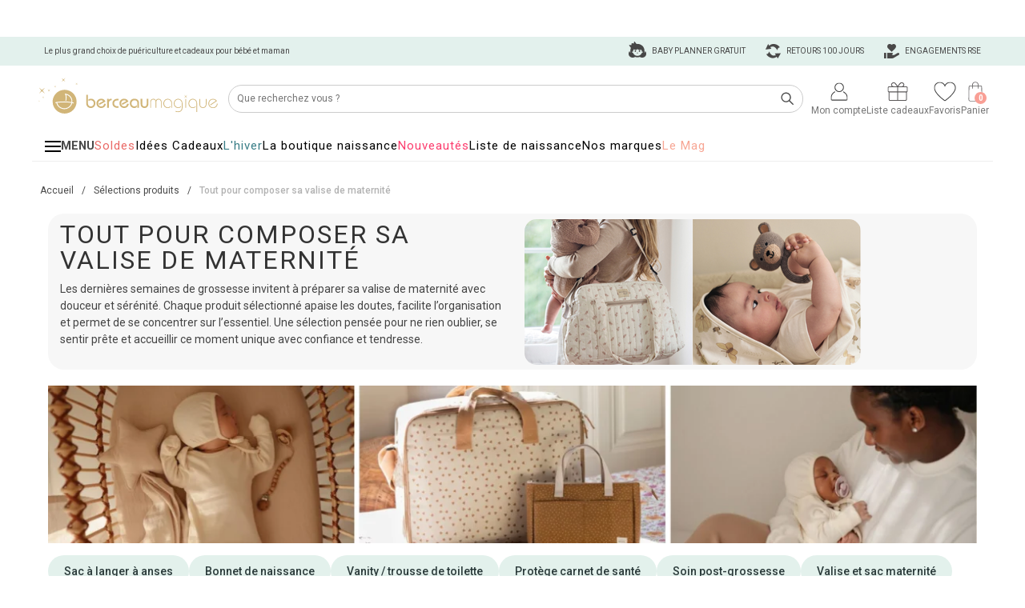

--- FILE ---
content_type: text/html; charset=UTF-8
request_url: https://www.berceaumagique.com/valise-maternite.html
body_size: 73368
content:
<!doctype html>
<html lang="fr">
<head>
<title>Préparez votre valise de maternité avec Berceau Magique (187 produits)</title>
<meta name="Description" lang="fr" content="Découvrez tous nos articles indispensables pour composer votre sac de maternité : vêtements bébé, soins et accessoires pour maman. Préparez l'arrivée de bébé.">
<link rel="alternate" href="/berceau_rss.php?id=18" type="application/rss+xml" title="berceaumagique.com rss">
    <link rel="canonical" href="https://www.berceaumagique.com/valise-maternite.html" />
    <meta name="viewport" content="width=device-width, initial-scale=1" />
<meta charset="UTF-8">
<link rel="alternate" href="https://www.berceaumagique.com/valise-maternite.html" hreflang="fr">

<link href="/css/header_new.css?202501915" rel="stylesheet" type="text/css">
<link href="/css/footer_new.css?202501915" rel="stylesheet" type="text/css">

<meta name="viewport" content="width=device-width, initial-scale=1, maximum-scale=2">
    <link href='//fonts.googleapis.com/css?family=Roboto:400,100,300,500,700%7CPoiret+One%7CCookie%7CPacifico' rel='stylesheet' type='text/css'>
    <link href="https://www.berceaumagique.com/styles_listing.css?202501915" rel="stylesheet" type="text/css">
<script>dataLayer = [];</script><!-- Google Tag Manager -->
<script>(function(w,d,s,l,i){w[l]=w[l]||[];w[l].push({'gtm.start':
new Date().getTime(),event:'gtm.js'});var f=d.getElementsByTagName(s)[0],
j=d.createElement(s),dl=l!='dataLayer'?'&l='+l:'';j.async=true;j.src=
'https://www.googletagmanager.com/gtm.js?id='+i+dl;f.parentNode.insertBefore(j,f);
})(window,document,'script','dataLayer','GTM-TWVK9M');</script>
<!-- End Google Tag Manager -->
    <meta property="og:title" content="Préparez votre valise de maternité avec Berceau Magique (187 produits)" />
    <meta property="og:type" content="product"/>
    <meta property="og:description" content="Découvrez tous nos articles indispensables pour composer votre sac de maternité : vêtements bébé, soins et accessoires pour maman. Préparez l'arrivée de bébé." />
    <meta property="og:url" content="https://www.berceaumagique.com/valise-maternite.html" />
    <meta property="og:site_name" content="Berceau Magique" />

    <link rel="next" href="https://www.berceaumagique.com/valise-maternite/page-2.html"><style>body {font-family:"Helvetica Neue", Helvetica, Arial, sans-serif;font-size:14px;line-height:1.42857143;color:#333;background-color:#fff;}.hidden {display:none !important;}.img-responsive {display:block;max-width:100%;height:auto;}ul li,ol li{list-style:none;}[class^="grid-"] {display:-webkit-box;display:-webkit-flex;display:-ms-flexbox;display:flex;-webkit-box-orient:horizontal;-webkit-box-direction:normal;-webkit-flex-direction:row;-ms-flex-direction:row;flex-direction:row;-webkit-flex-wrap:wrap;-ms-flex-wrap:wrap;flex-wrap:wrap;margin-left:-10px;letter-spacing:-0.31em;}[class^="grid-"] > * {-webkit-box-flex:0;-webkit-flex:0 0 auto;-ms-flex:0 0 auto;flex:0 0 auto;width:24%;width:-webkit-calc(100% * 1 / 4 - 10px - .01px);width:-moz-calc(100% * 1 / 4 - 10px - .01px);width:calc(100% * 1 / 4 - 10px - .01px);margin-left:10px;display:inline-block;vertical-align:top;letter-spacing:normal;margin-bottom:10px;text-align:center;}[class*="grid-2"] > * {width:49%;width:-webkit-calc(100% * 1 / 2 - 10px - .01px);width:-moz-calc(100% * 1 / 2 - 10px - .01px);width:calc(100% * 1 / 2 - 10px - .01px);}[class*="grid-2"] > .item-2x {width:100%;width:-webkit-calc(100% * 2 / 2 - 10px - .01px);width:-moz-calc(100% * 2 / 2 - 10px - .01px);width:calc(100% * 2 / 2 - 10px - .01px);}[class*="grid-3"] > * {width:32%;width:-webkit-calc(100% * 1 / 3 - 10px - .01px);width:-moz-calc(100% * 1 / 3 - 10px - .01px);width:calc(100% * 1 / 3 - 10px - .01px);}[class*="grid-3"] > .item-2x {width:calc(100% * 2 / 3 - 10px - .01px);}[class*="grid-3"] > .item-3x {width:calc(100% * 3 / 3 - 10px - .01px);}[class*="grid-4"] > * {width:calc(100% * 1 / 4 - 10px - .01px);}[class*="grid-4"] > .item-2x {width:calc(100% * 2 / 4 - 10px - .01px);}[class*="grid-4"] > .item-3x {width:calc(100% * 3 / 4 - 10px - .01px);}[class*="grid-4"] > .item-4x {width:calc(100% * 4 / 4 - 10px - .01px);}[class*="grid-5"] > * {width:calc(100% * 1 / 5 - 10px - .01px);}[class*="grid-5"] > .item-2x {width:calc(100% * 2 / 5 - 10px - .01px);}[class*="grid-5"] > .item-3x {width:calc(100% * 3 / 5 - 10px - .01px);}[class*="grid-5"] > .item-4x {width:calc(100% * 4 / 5 - 10px - .01px);}[class*="grid-5"] > .item-5x {width:calc(100% * 5 / 5 - 10px - .01px);}[class*="grid-6"] > * {width:calc(100% * 1 / 6 - 10px - .01px);}[class*="grid-6"] > .item-2x {width:calc(100% * 2 / 6 - 10px - .01px);}[class*="grid-6"] > .item-3x {width:calc(100% * 3 / 6 - 10px - .01px);}[class*="grid-6"] > .item-4x {width:calc(100% * 4 / 6 - 10px - .01px);}[class*="grid-6"] > .item-5x {width:calc(100% * 5 / 6 - 10px - .01px);}[class*="grid-6"] > .item-6x {width:calc(100% * 6 / 6 - 10px - .01px);}[class*="grid-7"] > * {width:calc(100% * 1 / 7 - 10px - .01px);}[class*="grid-7"] > .item-2x {width:calc(100% * 2 / 7 - 10px - .01px);}[class*="grid-8"] > * {width:calc(100% * 1 / 8 - 10px - .01px);}[class*="grid-8"] > .item-2x {width:calc(100% * 2 / 8 - 10px - .01px);}[class*="grid-9"] > * {width:calc(100% * 1 / 9 - 10px - .01px);}[class*="grid-9"] > .item-2x {width:calc(100% * 2 / 9 - 10px - .01px);}[class*="grid-10"] > * {width:calc(100% * 1 / 10 - 10px - .01px);}[class*="grid-10"] > .item-2x {width:calc(100% * 2 / 10 - 10px - .01px);}[class*="grid-11"] > * {width:calc(100% * 1 / 11 - 10px - .01px);}[class*="grid-11"] > .item-2x {width:calc(100% * 2 / 11 - 10px - .01px);}[class*="grid-12"] > * {width:calc(100% * 1 / 12 - 10px - .01px);}[class*="grid-12"] > .item-2x {width:calc(100% * 2 / 12 - 10px - .01px);}[class*="grid-4-0"] {margin-left:0;}[class*="grid-4-0"] > * {margin-left:0;margin-bottom:0;width:calc(100% * 1 / 4 - 0px - .01px);}@media (max-width:1199px) {.grid-xl-4 > * {width:24%;width:-webkit-calc(100% * 1 / 4 - 10px - .01px);width:-moz-calc(100% * 1 / 4 - 10px - .01px);width:calc(100% * 1 / 4 - 10px - .01px);}.grid-xl-3 > * {width:32%;width:-webkit-calc(100% * 1 / 3 - 10px - .01px);width:-moz-calc(100% * 1 / 3 - 10px - .01px);width:calc(100% * 1 / 3 - 10px - .01px);}.grid-xl-2 > * {width:48%;width:-webkit-calc(100% * 1 / 2 - 10px - .01px);width:-moz-calc(100% * 1 / 2 - 10px - .01px);width:calc(100% * 1 / 2 - 10px - .01px);}.grid-xl-1 {margin-left:0;}.grid-xl-1 > * {margin-left:0;width:100%;}}@media (max-width:991px) {.grid-ll-3 > * {width:32%;width:-webkit-calc(100% * 1 / 3 - 10px - .01px);width:-moz-calc(100% * 1 / 3 - 10px - .01px);width:calc(100% * 1 / 3 - 10px - .01px);}.grid-ll-2 > * {width:48%;width:-webkit-calc(100% * 1 / 2 - 10px - .01px);width:-moz-calc(100% * 1 / 2 - 10px - .01px);width:calc(100% * 1 / 2 - 10px - .01px);}.grid-ll-1 {margin-left:0;}.grid-ll-1 > * {margin-left:0;width:100% !important;}}@media (max-width:839px) {.grid-l-3 > * {width:32%;width:-webkit-calc(100% * 1 / 3 - 10px - .01px);width:-moz-calc(100% * 1 / 3 - 10px - .01px);width:calc(100% * 1 / 3 - 10px - .01px);}.grid-l-2 > * {width:48%;width:-webkit-calc(100% * 1 / 2 - 10px - .01px);width:-moz-calc(100% * 1 / 2 - 10px - .01px);width:calc(100% * 1 / 2 - 10px - .01px);}.grid-l-1 {margin-left:0;}.grid-l-1 > * {margin-left:0;width:100%;}}@media (max-width:719px) {.grid-m-3 > * {width:32%;width:-webkit-calc(100% * 1 / 3 - 10px - .01px);width:-moz-calc(100% * 1 / 3 - 10px - .01px);width:calc(100% * 1 / 2 - 10px - .01px);}.grid-m-2 > * {width:48%;width:-webkit-calc(100% * 1 / 2 - 10px - .01px);width:-moz-calc(100% * 1 / 2 - 10px - .01px);width:calc(100% * 1 / 2 - 10px - .01px);}.grid-m-1 {margin-left:0;}.grid-m-1 > * {margin-left:0;width:100%;}.grid-m-12-0 {margin-left:0;}.grid-m-12-0 > * {margin-left:0;margin-bottom:0;width:calc(100% * 1 / 12 - 0px - .01px);}}@media (max-width:599px) {.grid-s-3 > * {width:32%;width:-webkit-calc(100% * 1 / 3 - 10px - .01px);width:-moz-calc(100% * 1 / 3 - 10px - .01px);width:calc(100% * 1 / 2 - 10px - .01px);}.grid-s-2 > * {width:48%;width:-webkit-calc(100% * 1 / 2 - 10px - .01px);width:-moz-calc(100% * 1 / 2 - 10px - .01px);width:calc(100% * 1 / 2 - 10px - .01px);}.grid-s-1 {margin-left:0;}.grid-s-1 > * {margin-left:0;width:100%;}.grid-s-8-0 {margin-left:0;}.grid-s-8-0 > * {margin-left:0;margin-bottom:0;width:calc(100% * 1 / 8 - 0px - .01px);}}@media (max-width:479px) {.grid-xs-1 {margin-left:0;}.grid-xs-1 > * {margin-left:0;width:100%;}.grid-xs-5-0 {margin-left:0;}.grid-xs-5-0 > * {margin-left:0;margin-bottom:0;width:calc(100% * 1 / 5 - 0px - .01px);}}[class^="grid-listing-"] {margin-left:0;}[class^="grid-listing-"] > * {margin-left:0;margin-bottom:0;}.grid-listing-3 > * {width:33%;width:-webkit-calc(100% * 1 / 3 - 0 - .01px);width:-moz-calc(100% * 1 / 3 - 0 - .01px);width:calc(100% * 1 / 3 - 0 - .01px);}.grid-listing-3 > .item-3x {width:100%;}@media (max-width:650px) {.grid-listing-l-2 > * {width:48%;width:-webkit-calc(100% * 1 / 2 - 15px - .01px);width:-moz-calc(100% * 1 / 2 - 15px - .01px);width:calc(100% * 1 / 2 - 15px - .01px);}.grid-listing-l-2 > .item-2x {width:100%;}}[class^="grid-footer-"] {margin-left:-20px;}[class^="grid-footer-"] > * {margin-left:20px;margin-bottom:20px;}[class^="grid-footer-gamme-"] {margin-left:-10px;}[class^="grid-footer-gamme-"] > * {margin-left:10px;margin-bottom:10px;}[class^="grid-footer-brand-"] {margin-left:-5px;}[class^="grid-footer-brand-"] > * {margin-left:5px;margin-bottom:5px;}[class^="grid-footer-acces-"] {margin-left:-10px;}[class^="grid-footer-acces-"] > * {margin-left:10px;margin-bottom:10px;}.grid-footer-gamme-4 > * {width:24%;width:-webkit-calc(100% * 1 / 4 - 10px - .01px);width:-moz-calc(100% * 1 / 4 - 10px - .01px);width:calc(100% * 1 / 4 - 10px - .01px);}.grid-footer-3 {white-space:nowrap;}.grid-footer-3 > * {width:36%;width:-webkit-calc(100% * 1 / 3 - 20px - .01px);width:-moz-calc(100% * 1 / 3 - 20px - .01px);width:calc(100% * 1 / 3 - 20px - .01px);white-space:normal;}.grid-footer-6 > * {width:16%;width:-webkit-calc(100% * 1 / 6 - 20px - .01px);width:-moz-calc(100% * 1 / 6 - 20px - .01px);width:calc(100% * 1 / 6 - 20px - .01px);}.grid-footer-6 > .flex-item-double {width:32%;width:-webkit-calc(100% * 2 / 6 - 20px - .01px);width:-moz-calc(100% * 2 / 6 - 20px - .01px);width:calc(100% * 2 / 6 - 20px - .01px);}.grid-footer-1-3 > * {width:32%;width:-webkit-calc(100% * 1 / 3 - 20px - .01px);width:-moz-calc(100% * 1 / 3 - 20px - .01px);width:calc(100% * 1 / 3 - 20px - .01px);}.grid-footer-1-3 > *:nth-child(2) {width:65%;width:-webkit-calc(100% * 2 / 3 - 20px - .01px);width:-moz-calc(100% * 2 / 3 - 20px - .01px);width:calc(100% * 2 / 3 - 20px - .01px);}.grid-footer-acces-3 > * {width:30%;width:-webkit-calc(100% * 1 / 3 - 10px - .01px);width:-moz-calc(100% * 1 / 3 - 10px - .01px);width:calc(100% * 1 / 3 - 10px - .01px);}@media (max-width:1199px) {.grid-footer-xl-2 {white-space:normal;}.grid-footer-xl-2 > * {width:97%;width:-webkit-calc(100% * 1 / 2 - 20px - .01px);width:-moz-calc(100% * 1 / 2 - 20px - .01px);width:calc(100% * 1 / 2 - 20px - .01px);}.grid-footer-xl-2 > .flex-item-double {width:100%;width:-webkit-calc(100% * 2 / 2 - 20px - .01px);width:-moz-calc(100% * 2 / 2 - 20px - .01px);width:calc(100% * 2 / 2 - 20px - .01px);-webkit-order:2;order:2;}.grid-footer-xl-3 > * {width:33%;width:-webkit-calc(100% * 1 / 3 - 20px - .01px);width:-moz-calc(100% * 1 / 3 - 20px - .01px);width:calc(100% * 1 / 3 - 20px - .01px);}.grid-footer-xl-3 > .flex-item-double {width:66%;width:-webkit-calc(100% * 2 / 3 - 20px - .01px);width:-moz-calc(100% * 2 / 3 - 20px - .01px);width:calc(100% * 2 / 3 - 20px - .01px);}}@media (max-width:839px) {}@media (max-width:719px) {.grid-footer-m-1 > * {width:100%;width:-webkit-calc(100% * 1 / 1 - 20px - .01px);width:-moz-calc(100% * 1 / 1 - 20px - .01px);width:calc(100% * 1 / 1 - 20px - .01px);-webkit-order :1 !important;order :1 !important;}}@media (max-width:599px) {}@media (max-width:479px) {}.note-editable > .colonne-1,.note-editable > .colonne-2,.note-editable > .colonne-3 {width:24%;width:-webkit-calc(100% * 1 / 4 - 10px - .01px);width:-moz-calc(100% * 1 / 4 - 10px - .01px);width:calc(100% * 1 / 4 - 10px - .01px);text-align :right;display:inline-block;vertical-align:top;}.note-editable .colonne-1 a, .note-editable .colonne-2 a, .note-editable .colonne-3 a {display :inline-block;}.note-editable .colonne-1 a+a, .note-editable .colonne-2 a+a, .note-editable .colonne-3 a+a {margin-top :10px;}@media (max-width:839px) {.grid-footer-gamme-l-2 > * {width:48%;width:-webkit-calc(100% * 1 / 2 - 10px - .01px);width:-moz-calc(100% * 1 / 2 - 10px - .01px);width:calc(100% * 1 / 2 - 10px - .01px);}}[class^="grid-liste-"] {margin-left:-40px;}[class^="grid-liste-"] > * {margin-left:40px;margin-bottom:30px;}.grid-liste-4 > * {width:24%;width:-webkit-calc(100% * 1 / 4 - 40px - .01px);width:-moz-calc(100% * 1 / 4 - 40px - .01px);width:calc(100% * 1 / 4 - 40px - .01px);}@media (max-width:1199px) {.grid-liste-xl-3 > * {width:32%;width:-webkit-calc(100% * 1 / 3 - 40px - .01px);width:-moz-calc(100% * 1 / 3 - 40px - .01px);width:calc(100% * 1 / 3 - 40px - .01px);}}@media (max-width:839px) {.grid-liste-l-2 > * {width:49%;width:-webkit-calc(100% * 1 / 2 - 40px - .01px);width:-moz-calc(100% * 1 / 2 - 40px - .01px);width:calc(100% * 1 / 2 - 40px - .01px);}}@media (max-width:719px) {.grid-liste-m-2 > * {width:49%;width:-webkit-calc(100% * 1 / 2 - 40px - .01px);width:-moz-calc(100% * 1 / 2 - 40px - .01px);width:calc(100% * 1 / 2 - 40px - .01px);}}@media (max-width:599px) {.grid-liste-s-1 {margin-left:0;}.grid-liste-s-1 > * {margin-left:0;width:100%;}}@media (max-width:479px) {.grid-liste-xs-1 {margin-left:0;}.grid-liste-xs-1 > * {margin-left:0;width:100%;}}[class*="grid-animation-"] {margin-left:-10px;}[class*="grid-animation-"] > * {margin-left:10px;margin-bottom:10px;overflow :hidden;text-align :center;}[class*="grid-animation-"] a+a {margin-top:10px;display:block;}[class*="grid-animation-1"] {margin-left:0;}[class*="grid-animation-1"] > * {margin-left:0;margin-bottom:0px;width:100%;}[class*="grid-animation-1"] > *+* {margin-top:15px;}[class*="grid-animation-2"] > * {width:calc(100% * 1 / 2 - 10px - .01px);}[class*="grid-animation-2"] > .item-2x {width:calc(100% * 2 / 2 - 10px - .01px);}[class*="grid-animation-3"] > * {width:calc(100% * 1 / 3 - 10px - .01px);text-align :center;}[class*="grid-animation-3"] > .item-2x {width:calc(100% * 2 / 3 - 10px - .01px);}[class*="grid-animation-3"] > .item-3x {width:calc(100% * 3/ 3 - 10px - .01px);}[class*="grid-animation-4"] > * {width:calc(100% * 1 / 4 - 10px - .01px);text-align :center;}[class*="grid-animation-4"] > .item-2x {width:calc(100% * 2 / 4 - 10px - .01px);}[class*="grid-animation-4"] > .item-3x {width:calc(100% * 3 / 4 - 10px - .01px);}[class*="grid-animation-4"] > .item-4x {width:calc(100% * 4 / 4 - 10px - .01px);}[class*="grid-animation-5"] > * {width:calc(100% * 1 / 5 - 10px - .01px);text-align :center;}[class*="grid-animation-6"] > * {width:calc(100% * 1 / 6 - 10px - .01px);text-align :center;}[class*="grid-animation-"] {text-align :center;}[class*="grid-animation-"] img {max-width:100%;height:auto;}[class*="grid-animation-1"] a {width :auto;}@media (max-width:1199px) {}@media (max-width:979px) {[class*="grid-animation-xl-1"] {margin-left:0;}[class*="grid-animation-xl-1"] > * {width:100%;margin-left:0;}[class*="grid-animation-xl-2"] > * {width:calc(100% * 1 / 2 - 10px - .01px);}[class*="grid-animation-xl-2"] > .item-2x {width:calc(100% * 2 / 2 - 10px - .01px);text-align :center;}[class*="grid-animation-xl-4"] > * {width:calc(100% * 1 / 4 - 10px - .01px);}[class*="grid-animation-xl-3"] > * {width:calc(100% * 1 / 3 - 10px - .01px);}[class*="grid-animation-xl-6"] > * {width:calc(100% * 1 / 6 - 10px - .01px);}}@media (max-width:839px) {}@media (max-width:719px) {}@media (max-width:599px) {[class*="grid-animation-s-2"] > * {width:calc(100% * 1 / 2 - 10px - .01px);}[class*="grid-animation-s-3"] > * {width:calc(100% * 1 / 3 - 10px - .01px);}}@media (max-width:509px) {[class*="grid-animation-xs-1"] {margin-left:0;}[class*="grid-animation-xs-1"] > * {margin-left:0;width:100%;text-align :center !important;}[class*="grid-animation-xs-1"] img {height:auto;}[class*="grid-animation-xs-2"] > * {width:calc(100% * 1 / 2 - 10px - .01px);}}@media (max-width:479px) {}[class*="grid-boutique-"] {margin-left:-15px;text-align :center;}[class*="grid-boutique-"] > * {margin-left:15px;margin-bottom:15px;}[class*="grid-boutique-"] a+a {margin-top:15px;display:block;}[class*="grid-boutique-"] img {max-width:100%;height:auto;}[class*="grid-boutique-4"] > * {width:calc(100% * 1 / 4 - 15px - .01px);}@media (max-width:979px) {[class*="grid-boutique-xl-2"] > * {width:calc(100% * 1 / 2 - 15px - .01px);}}@media (max-width:509px) {[class*="grid-boutique-xs-1"] {margin-left:0;}[class*="grid-boutique-xs-1"] > * {margin-left:0;width:100%;text-align :center !important;}}.sprite {display:inline-block;vertical-align:top;}@media (max-width:400px) {@-ms-viewport{width:320px;}}* {padding:0;margin:0;}*, *:after, *:before {-webkit-box-sizing:border-box;-moz-box-sizing:border-box;box-sizing:border-box;}@media (min-width:992px) {html, body {height:100%;}}body {color:#494949!important;font-size:12px;font-family:'Roboto', Arial!important;font-weight:400;text-size-adjust:none;-webkit-text-size-adjust:none;-moz-text-size-adjust:none;-ms-text-size-adjust:none;}body.body-home {background:none;}.wash, .clear {width:100%;clear:both;margin:0 auto;height:0px;float:none;}a {color:#494949;text-decoration:none;}#site-content {width:980px;margin:0 auto 0 auto;padding:0 10px;text-align:left;font-size:12px;}@media (max-width:991px) {#site-content.fixed {position:fixed}}#site-content.responsive {width:100%;max-width:1200px;font-size:14px;padding:0;margin-top:220px;}@media (max-width:991px) {#site-content.responsive {margin-top:180px;}}.bloc-title {text-align:center;font-weight:500;position:relative;line-height:20px;margin-bottom:20px;margin-top:0;}.bloc-title:not(.lower) {text-transform :uppercase;}.bloc-title:before {content:" ";position:absolute;width:100%;height:1px;background-color:#494949;left:0;top:50%;z-index:0;}.bloc-title.only-text:before {display:none;}.bloc-title > span {display:inline-block;background-color:white;font-size:20px !important;padding:0 20px;z-index:1;position:relative;letter-spacing:1px;}.bloc-title.only-text > span {background-color:transparent;}@media (max-width:991px) {.bloc-title {line-height:16px;margin-bottom:10px;}.bloc-title > span {font-size:16px !important;}}@media (min-width:992px) {.hidden-desktop {display:none !important;}}@media (max-width:991px) {.hidden-mobile {display:none !important;}}h1.titre {color:#494949;text-align:center;font-size:28px;text-transform:uppercase;font-weight:400 !important;margin:20px 0 20px 0;letter-spacing:2px;padding:0 15px !important;}.fil_ariane, .petit_train {font-size:12px;}.fil_ariane a, .petit_train a {padding:10px;display:inline-block;}@media (max-width:991px) {.fil_ariane, .petit_train {border-bottom:1px solid #f1ebdf;height:54px;white-space:nowrap;overflow-x:scroll;overflow-y:hidden;}.fil_ariane:after, .petit_train:after {background-image:linear-gradient(270deg,#fff,#fff 30%,hsla(0,0%,96.9%,0));content:"";height:54px;position:absolute;right:0;top:0;width:40px;}.fil_ariane.no-border {border-bottom:none;}}.txt_com {margin:0 10px 0 10px;}.txt_com > div > h1 {margin-top:0;margin-bottom:10px;}.item-produit-listing {text-align:center;}@media (min-width:991px) {#item-loading-listing-1 {display:none;}}@media (max-width:991px) {.item-loading-listing {border:4px solid #E3F1ED;}#contain-all-produit-content > div:not(.item-produit-listing) + #item-loading-listing-1 {display:none;}}.item-produit-listing .resume-produit {border:1px solid transparent;border-bottom:none;position:relative;text-align:center;padding:0 7px;max-width:240px;padding:14px 10px 30px 10px;display:inline-block;}.item-produit-listing .resume-produit > .listing-produit-link {display:block;margin-left:auto;margin-right:auto;max-width:236px;position:relative;margin-bottom:15px;}.item-produit-listing .resume-produit.indispo > .listing-produit-link {opacity:0.3;filter:alpha(opacity = 30);}.item-produit-listing .resume-produit .listing-produit-link > .indication-produit {position:absolute;bottom:0;right:0;font-size:10px;font-weight:500;color:#fff;background-color:#494949;display:block;padding:3px 10px;}@media (min-width:992px) {#listing-produits .item-produit-listing .resume-produit:hover .listing-produit-link > .indication-produit {display:none;}}.item-produit-listing .resume-produit .listing-produit-link > .indication-produit.reconditionne {background-color:#29b471 !important;}.item-produit-listing .resume-produit .listing-produit-link > .indication-produit.personnalise {background-color:#F77F72 !important;}.item-produit-listing .resume-produit .listing-produit-link > .indication-produit.ecolabel_green {background-color:#286646 !important;}.item-produit-listing .resume-produit .listing-produit-link > .indication-produit.soldes {background-color:#EA6966;}.item-produit-listing .resume-produit .listing-produit-link > .indication-produit.prix-doux {background-color:#EA6966;}.item-produit-listing .resume-produit .listing-produit-link > .indication-produit.promo {background-color:#EA6966;}.item-produit-listing .resume-produit .listing-produit-link > .indication-produit.best {background-color:#D1B578;}.item-produit-listing .resume-produit .listing-produit-link > .indication-produit.new {background-color:#79A1AF;}.item-produit-listing .resume-produit .listing-produit-link > .indication-produit.exclu {background-color:#BDD9CD;}.item-produit-listing .resume-produit .listing-produit-link > .indication-produit.coup_coeur {background-color:#FA6966;}.item-produit-listing .resume-produit .detail-produit {text-align:left;height:110px;}.item-produit-listing .resume-produit .detail-produit > .brand {font-size:11px;font-weight:500;height:20px;overflow-y:hidden;}.item-produit-listing .resume-produit .detail-produit > .brand > a {font-weight:400 !important;text-decoration:none !important;}@media (min-width:480px) {#listing-produits .item-produit-listing .resume-produit .detail-produit > .brand > a:hover {color:#b3b3b3;}}.item-produit-listing .resume-produit .detail-produit > .nom-produit {height:40px;margin-top:1px;overflow-y:hidden;}.item-produit-listing .resume-produit .detail-produit > .nom-produit > a {display:block;height:40px;font-weight:400 !important;text-decoration:none !important;}.item-produit-listing .resume-produit .detail-produit > .nom-produit .nom-produit-desktop {display:block;height:40px;}.item-produit-listing .resume-produit .detail-produit > .nom-produit .nom-produit-mobile {display:block;height:40px;display:none;}.item-produit-listing .resume-produit .detail-produit > .stock-produit {font-size:12px;font-style:italic;text-align:right;line-height:12px;width:100%;margin-top:6px;}.item-produit-listing .resume-produit .detail-produit > .stock-produit.not-alone {padding-left:90px;}.item-produit-listing .resume-produit .detail-produit > .avis-produit {position:absolute;bottom:30px;left:10px;font-size:12px;font-weight:500;}.item-produit-listing .resume-produit .detail-produit > .avis-produit > a {font-weight:400 !important;text-decoration:none !important;}@media (min-width:999px) {#listing-produits .item-produit-listing .resume-produit .detail-produit > .avis-produit.empty {display:none;}}.item-produit-listing .resume-produit .detail-produit > .avis-produit .sprite {margin-top:2px;}.item-produit-listing .resume-produit .detail-produit > .price-produit {text-align:right;margin-top:3px;}.item-produit-listing .resume-produit .detail-produit > .price-produit {font-weight:500;}.item-produit-listing .resume-produit .detail-produit > .price-produit .sp-generic-camion-little {margin-top:8px;margin-right:8px;}.item-produit-listing .resume-produit .detail-produit > .price-produit .value_remise {vertical-align:top;margin-top:4px;}.item-produit-listing .resume-produit .detail-produit > .price-produit .current-price {font-size:18px;font-weight:700;}.item-produit-listing .resume-produit .detail-produit > .price-produit .old-price {font-size:12px;color:#ed6967;display:inline-block;margin-right:7px;}.item-produit-listing .resume-produit .detail-produit > .price-produit .remise-value {font-size:12px;background-color:#ed6967;color:#fff;display:inline-block;height:16px;line-height:16px;white-space:nowrap;padding:0 5px;margin-right:12px;vertical-align:top;margin-top:6px;}.item-produit-listing .resume-produit .actions-produit {position:absolute;text-align:center;bottom:135px;left:0;width:100%;background:rgb(255, 255, 255, 0.8);height:60px;display:none;}@media (min-width:992px) {#listing-produits .item-produit-listing .resume-produit:hover .actions-produit {display:block;}}@media (min-width:480px) {#listing-produits .item-produit-listing .resume-produit .actions-produit form {margin-top:5px;}}.item-produit-listing .resume-produit .actions-produit a {display:inline-block;vertical-align:top;font-size:10px;padding:0 15px;cursor:pointer;}.item-produit-listing .resume-produit .actions-produit a.opacity {opacity:0.5;filter:alpha(opacity = 50);}.item-produit-listing .resume-produit .actions-produit .actions-produit-picto {height:26px;line-height:26px;margin-top:5px;}.item-produit-listing .resume-produit .actions-produit .actions-produit-picto span {vertical-align:middle;}.item-produit-listing .resume-produit .actions-produit .actions-produit-label {height:16px;line-height:16px;}.cookie {padding:0;width:100%;position:fixed;bottom:0;z-index:100;background:#494949;opacity:0.9;color:white;line-height:34px;min-height:36px;filter:alpha(opacity = 90); }.cookie p {vertical-align:middle;margin:0 35px;line-height:16px;padding:3px 0 5px 0;}@media (min-width:970px) {.cookie p {margin-right:150px;}}.close-cookie {position:absolute;top:0;right:0;width:36px;height:36px;line-height:34px;text-align:center;}.close-cookie > span {vertical-align:middle;}.banniere-op-menu {position:absolute !important;bottom:10px;left:0;text-align:center;padding:10px 10px 0 10px;}.banniere-op-produit,.banniere-op-panier,.banniere-op-gamme {text-align:center;}.banniere-op-panier,.banniere-op-gamme {text-align:center;margin-bottom:20px;}.banniere-op-gamme {margin-top:20px;}@media (max-width:767px) {.banniere-op-gamme {margin-top:10px;}}@media (max-width:992px) {.banniere-op-panier {margin-top:15px;}}.banniere-op-produit {margin-top:10px;}.banniere-op-listing,.banniere-op-listing-2,.banniere-op-listing-3 {text-align:center;margin-bottom:10px;display:block;}.banniere-op-menu > img,.banniere-op-produit img,.banniere-op-listing > img,.banniere-op-listing-2 > img,.banniere-op-listing-3 > img,.banniere-op-panier img,.banniere-op-gamme img {max-width:100%;}.banniere-op-panier img.img-2,.banniere-op-panier img.img-3,.banniere-op-gamme img.img-2,.banniere-op-gamme img.img-3,.banniere-op-listing > img.img-2,.banniere-op-listing > img.img-3,.banniere-op-listing-2 > img.img-2 {display:none;}@media (max-width:994px) {.banniere-op-listing > img.img-1 {display:none;}.banniere-op-listing > img.img-2 {display:inline-block;}}@media (max-width:991px) {.banniere-op-panier,.banniere-op-gamme {padding-left:10px;padding-right:10px;}.banniere-op-panier img.img-1,.banniere-op-gamme img.img-1 {display:none;}.banniere-op-panier img.img-2,.banniere-op-gamme img.img-2 {display:inline-block;}}@media (max-width:719px) {.banniere-op-listing > img.img-2 {display:none;}.banniere-op-listing > img.img-3 {display:inline-block;}}@media (max-width:499px) {.banniere-op-panier img.img-2,.banniere-op-gamme img.img-2 {display:none;}.banniere-op-panier img.img-3,.banniere-op-gamme img.img-3 {display:inline-block;}}.page-liste h1,.page-gamme h1,.page-listing h1 {background:none;color:#494949;text-align:center;font-size:28px;text-transform:uppercase;font-weight:400 !important;margin:20px 0 10px 0;letter-spacing:2px;padding:0 15px !important;}@media (max-width:991px) {.page-liste h1,.page-gamme h1,.page-listing h1 {padding-top:5px !important;font-size:18px;letter-spacing:1px;line-height:24px;}}.img-banniere-fournisseur {max-width:100%;}.img-banniere-fournisseur.small,.img-banniere-gamme.small {display:none;}@media (max-width:949px) {.img-banniere-fournisseur.big {display:none;}.img-banniere-fournisseur.small {display:inline-block;}}@media (max-width:839px) {.img-banniere-gamme.big {display:none;}.img-banniere-gamme.small {display:inline-block;}}#cookie-panel {position:fixed;width:100%;left:0;bottom:0;z-index:2;background-color:#E3F1ED;padding:20px;text-align:center;z-index:1100;box-shadow:0 -4px 16px 0 rgba(0, 0, 0, 0.2);}#cookie-panel .cookie-panel-container {width:100%;max-width:1200px;margin:0 auto;display:flex;align-items:center;}#cookie-panel .cookie-panel-left {width:60%;width:-webkit-calc(100% - 250px);width:-moz-calc(100% - 250px);width:calc(100% - 250px);flex:0 0 auto;padding:0 50px 10px 50px;}#cookie-panel .cookie-panel-right {width:30%;width:-webkit-calc(250px);width:-moz-calc(250px);width:calc(250px);flex:0 0 auto;}#cookie-panel .cookie-panel-right {}#cookie-panel .cookie-panel-right .cookie-panel-accept-button {width:100%;margin-bottom:10px;}#cookie-panel .cookie-panel-right .cookie-panel-manage-link {font-weight:500;text-decoration:underline;}#manage-cookie-panel .manage-cookie-panel-title {margin-bottom:25px;}#manage-cookie-panel .manage-cookie-panel-content {margin-left:-20px;}#manage-cookie-panel .manage-cookie-panel-col {width:32%;width:-webkit-calc(100% * 1 / 3 - 20px - .01px);width:-moz-calc(100% * 1 / 3 - 20px - .01px);width:calc(100% * 1 / 3 - 20px - .01px);margin-left:20px;}#manage-cookie-panel .manage-cookie-panel-col-title {text-align:left;font-weight:500;margin-bottom:25px;}#manage-cookie-panel .manage-cookie-panel-col-title label {margin-top:-3px;float:right;}#manage-cookie-panel .manage-cookie-panel-col-text {text-align:justify;font-size:12px;line-height:14px;}#manage-cookie-panel .manage-cookie-cancel {text-decoration:underline;font-weight:500;margin-top:5px;display:inline-block;}#manage-cookie-panel .manage-cookie-upadte {margin-bottom:5px;}@media (min-width:992px) {#cookie-panel .txt-truncate {height:auto !important;}#cookie-panel .txt-truncate-more {display:none;}#manage-cookie-panel .manage-cookie-panel-col-title .arrow {display:none;}#manage-cookie-panel .manage-cookie-panel-col-text {display:block !important;height:auto !important;}}@media (max-width:991px) {#cookie-panel {padding-top:10px;}#cookie-panel .cookie-panel-container {display:block;}#cookie-panel .cookie-panel-left, #cookie-panel .cookie-panel-right {width:100%;display:block;}#cookie-panel .cookie-panel-left {padding:0;padding-bottom:30px;}#cookie-panel .txt-truncate-more {color:#494949 !important;font-weight:500 !important;text-transform:uppercase;font-size:13px;}#manage-cookie-panel .manage-cookie-panel-content {margin-left:0;}#manage-cookie-panel .manage-cookie-panel-col {margin-left:0;width:100%;}#manage-cookie-panel .manage-cookie-panel-col-title .arrow {transition-duration:1s;margin-top:7px;margin-right:10px;}#manage-cookie-panel .manage-cookie-panel-col-title.closed .arrow {-ms-transform:rotate(180deg);-webkit-transform:rotate(180deg);transform:rotate(180deg);transition-duration:1s;}}.item-produit-listing .btn-mobile-actions{display:none;}.item-produit-listing .resume-produit .action-mobile {display:none;}@media (max-width:650px){.grid-listing-l-2 > * {width:50%;}}@media (max-width:999px) { #listing-produits .item-produit-listing .resume-produit .detail-produit > .brand {order:1;font-size:11px;height:17px;line-height:19px;}.item-produit-listing .resume-produit .detail-produit > .nom-produit{height:auto;}.item-produit-listing .resume-produit .detail-produit > .nom-produit > a{height:auto;}#listing-produits .item-produit-listing .resume-produit .detail-produit > .nom-produit .nom-produit-desktop {display:none;}#listing-produits .item-produit-listing .resume-produit .detail-produit > .nom-produit .nom-produit-mobile {order:2;font-size:11px;height:19px;line-height:11px;display:block;white-space:nowrap;overflow:hidden;text-overflow:ellipsis;}.item-produit-listing .resume-produit .detail-produit > .price-produit {text-align:left;}#listing-produits .item-produit-listing .resume-produit .detail-produit > .price-produit .current-price{font-size:12px;}#listing-produits .item-produit-listing .resume-produit .detail-produit > .price-produit .current-price .from{display:block;font-size:9px;}#listing-produits .item-produit-listing .resume-produit .detail-produit > .price-produit .current-price .from-empty{display:block;height:13px;}.item-produit-listing .resume-produit .detail-produit > .price-produit .current-price {font-size:12px;font-weight:500;}.item-produit-listing .resume-produit .detail-produit > .price-produit .current-price {font-size:13px;font-weight:bold;margin-right:5px;min-width:30px;display:inline-block;}.item-produit-listing .resume-produit .detail-produit > .price-produit .remise-price {display:inline-block;}.item-produit-listing .resume-produit .detail-produit > .price-produit .old-price {font-size:11px;font-weight:600;margin-right:5px;display:inline-block;min-width:30px;}.item-produit-listing .resume-produit .detail-produit > .price-produit .remise-value {font-size:10px;font-weight:600;}.item-produit-listing .resume-produit .detail-produit > .price-produit .remise-value{vertical-align:center;margin-top:0px;}.item-produit-listing .resume-produit .detail-produit > .stock-produit{display:none;}.item-produit-listing .resume-produit .detail-produit > .avis-produit{position:relative;left:0;top:0;}.item-produit-listing .resume-produit .detail-produit > .avis-produit.empty{height:18px;}.item-produit-listing .resume-produit{display:block;padding:14px 10px 14px 10px;}.item-produit-listing .resume-produit .detail-produit {height:auto;}.item-produit-listing .resume-produit .actions-produit {position:relative;display:block;bottom:auto;height:auto;}.item-produit-listing .resume-produit .action-desktop {display:none;}.item-produit-listing .resume-produit .action-mobile {display:block;margin-top:5px;}.item-produit-listing .resume-produit .action-mobile a {border :1px solid #494949;border-radius:3px;background-color:white;width:90%;height:30px;padding-top:4%;font-weight:500;}.item-produit-listing .btn-mobile-actions{display:block;position:absolute;top:10px;right:25px;width:14px;z-index:500}.listing-livraison-expe-container{top:0;left:0 !important;}.listing-livraison-expe-container .listing-livraison-expe-picto{background-color:#F77F72;color:white;}.item-produit-listing .btn-picto-cadeau-liste, .item-produit-listing .btn-picto-favoris{width:35px;}.actions-produit .btn-picto-personnalise{width:25px;position:absolute;top:0;right:20px;}.actions-produit .btn-picto-alerte{width:22px;position:absolute;top:5px;left:20px;}}#header.header-light {height:90px;}#header a {text-decoration:none!important;}#header-reco{height:46px;}.header-picto-container {width:100%;background-color:#E3F1ED;height:36px;line-height:35px;}#header > div, .header-picto-container > div {background:none!important;width:100%;max-width:1200px;margin:0 auto !important;}@media (max-width:1200px) {#header > div, .header-picto-container > div {max-width:none;}}#header {background-color:#fff;}#header-picto-container .item_title {float:left;font-size:10px;display:inline-block;vertical-align:middle;margin-left:15px;}#header-picto-container .item_title h1 {font-size:inherit;display:inline;font-weight:400;}#header-picto-container .item_services {float:right;margin-right:15px;}#header-picto-container .item_services > a {float:right;margin-left:25px;display:inline-block;font-size:10px;text-transform:uppercase;}#header-picto-container .item_services > a > span {margin-right:5px;}#header-picto-container .item_services > a > span.sp-header-fidelite {margin-top:9px;}#header-picto-container .item_services > a > span.sp-header-conseil-sur-mesure {margin-top:6px;}#header-picto-container .item_services > a > span.sp-header-retours {margin-top:9px;}#header-picto-container .item_services > a > span.sp-header-engagement {margin-top:9px;}#header > div {padding:15px 370px 25px 315px;position:relative;text-align:center;}#header > div > #logo-header {display:inline-block;}#header > div > #buttons-header {display:inline-block;}#header > div > #buttons-header .tooltip-bm {position:absolute;display:none;border:1px solid #e5e5e5;background-color:#fff;z-index:2;top:48px;right:0;}#header > div > #buttons-header #tooltip-panier {top:53px;}#header > div > #buttons-header #item_compte .tooltip-bm {right:-107px;}#header > div > #buttons-header > div:hover .tooltip-bm {display:block;}#header > div > #buttons-header > #item_panier.hide-panier:hover .tooltip-bm {display:none;}#header > div > #buttons-header > div {display:inline-block;position:relative;padding-bottom:10px;font-size:12px;margin:0 15px;}#header > div > #buttons-header > div > a {display:inline-block;}#header > div > #buttons-header:hover > div > a {color:#b3b3b3;}#header > div > #buttons-header:hover > div:hover> a {color:#494949;}#header > div > #buttons-header > div > a > div {margin-top:5px;}#header > div > #buttons-header #item_compte {position:relative;}#header > div > #buttons-header #item_panier {width:67px;margin-left:10px;position:relative;z-index:2;}#header > div > #buttons-header #item_panier.not-empty > a,#header > div > #buttons-header:hover #item_panier.not-empty:hover > a {color:#fb3c6d;}#header > div > #buttons-header:hover #item_panier.not-empty > a {color:#ecc4ca;}#tooltip-compte {padding:20px 0 15px 0;}#item_compte.connected #tooltip-compte {padding:20px 40px 15px 40px;}#tooltip-compte > div {padding:0 40px;}#tooltip-compte > div + div {margin-top:15px;padding-top:15px;border-top:1px solid #e5e5e5;}#tooltip-compte a {margin-top:10px;width:190px;}#tooltip-compte > a {margin-top:15px;display:inline-block;}#header > div > #buttons-header #tooltip-panier.tooltip-bm {width:262px;border:none;overflow-y:auto;}#header > div > #buttons-header #tooltip-panier.empty {display:none;}#tooltip-panier .arrow-up,#tooltip-panier .arrow-down {height:30px;line-height:29px;border-left:1px solid #e5e5e5;border-right:1px solid #e5e5e5;border-top:1px solid #e5e5e5;cursor:pointer;}#tooltip-panier .arrow-up {border-bottom:1px solid #e5e5e5;}#tooltip-panier .arrow-up > span,#tooltip-panier .arrow-down > span {vertical-align:middle;}#tooltip-panier .arrow-up.disabled > span,#tooltip-panier .arrow-down.disabled > span {cursor:default;opacity :0.2;filter:alpha(opacity = 20);}#tooltip-panier .items {position:relative;}#tooltip-panier .items.overflow {overflow:hidden;margin-top:-1px;}#tooltip-panier .items.overflow .items-container {overflow-x:hidden;overflow-y:scroll;width:290px;}#tooltip-panier .item {min-height:90px;text-align:left;border-left:1px solid #e5e5e5;border-right:1px solid #e5e5e5;border-top:1px solid #e5e5e5;}#tooltip-panier .items.overflow .item {width:262px;}#tooltip-panier .item > * {display:inline-block;vertical-align:top;}#tooltip-panier .item .photo {padding:10px;width:90px;}#tooltip-panier .item .description {width:135px;text-align:left;padding-top:5px;line-height:14px;position:relative;}#tooltip-panier .item .description .fournisseur {text-decoration:underline;}#tooltip-panier .item .description .quantite {margin-top:8px;color:#b3b3b3;}#tooltip-panier .item .description .delete {position:absolute;top:10px;right:-25px;cursor:pointer;}#tooltip-panier .item .description .prix {text-align:right;font-weight:bold;padding-bottom:3px;}#tooltip-panier .item .description .prix .sp-generic-camion-little {margin-top:2px;margin-right:5px}#tooltip-panier .resume {background-color:#e5e5e5;height:40px;line-height:40px;}#tooltip-panier .resume.franco {height:65px;position:relative;}#tooltip-panier .resume .nb-articles {float:left;margin-left:15px;}#tooltip-panier .resume .franco {line-height:20px;position:absolute;bottom:7px;left:0;width:100%;text-align:center;font-weight:500;}#tooltip-panier .resume .franco .price {color:#fc3c6d;}#tooltip-panier .resume .total {float:right;margin-right:36px;font-weight:bold;}#tooltip-panier .panier > a {width:100%;}#header > div > #search-header {display:inline-block;width:100%;margin-top:34px;}#header .search-form {display:inline-block;width:100%;max-width:440px;height:31px;border-bottom:1px solid #b3b3b3;position:relative;}#header .search-form > input {display:inline-block;width:100%;height:30px;border:none;color:#494949;font-size:12px;padding-right:45px;outline:none;}#header-content.fixed .search-form > input {height:31px;}#header .search-form > img {position:absolute;top:-6px;right:0;}#header-content.fixed #header .search-form > img {top:5px;}#header-content.fixed {}#header-content.fixed #header {position:fixed;width:100%;top:0;z-index:4;height:44px;border-bottom:1px solid #e5e5e5;}@media (min-width:992px) {#header-content.fixed #header {z-index:5;}}#header-content.fixed #header > div {padding-top:0;padding-bottom:0;}#header-content.fixed #header > div > #search-header {margin-top:0;position:absolute;width:auto;right:225px;top:6px;}#header-content.fixed #header > div > #logo-header {top:6px;}#header-content.fixed #header > div > #buttons-header {top:8px;}#header-content.fixed #header > div > #buttons-header .tooltip-bm {top:35px;}#header-content.fixed #header > div > #buttons-header > div {padding-bottom:12px;}#header-content.fixed #header > div > #buttons-header #item_favoris > a > span {margin-top:2px;}#header-content.fixed #header > div > #buttons-header #item_panier > a > span {margin-top:-2px;}#header-content.fixed #header > div > #buttons-header #item_panier {width:auto;margin-left:10px;}#header-content.fixed .search-form {border-bottom:none;}#header-content.fixed .search-form > span {cursor:pointer;top:3px;right:13px}#header-content.fixed .search-form > .browser-page-hits {display:none;}#header-content.fixed #header > div > #search-header.open .search-form > input {display:inline-block;}#header-content.fixed #header > div > #search-header.open .search-form > .browser-page-hits {display:block;}#header-content.fixed #header > div > #search-header.open {right:15px;width:440px;z-index:2;}#header-content.fixed #header > div > #buttons-header > div > a > div {display:none;}#header-content.fixed #header > div > #buttons-header > #item_panier > a > div {display:block;}#header-content.fixed #header > div > #buttons-header > #item_panier > a > div {position:relative;}#header-content.fixed #header > div > #buttons-header > #item_panier > a > div .panier-label,#header-content.fixed #header > div > #buttons-header > #item_panier > a > div .panier-bracket {display:none;}#header-content.fixed #header > div > #buttons-header > #item_panier > a > div .nbarticles {position:absolute;color:#fff;width:21px;display:block;font-size:10px;top:-21px;left:2px;}#header-content.fixed #header > div > #buttons-header #item_compte .tooltip-bm {right:-130px;}@media (max-width:991px) {#header-content.fixed #header > div > #buttons-header #item_panier > a > span {margin-top:auto;}#header-content.fixed #header {height:90px;}#header-container.menu-open {padding-top:0 !important;}#header-container.menu-open #header-picto-container {position:static;position:auto;}#header-container.menu-open #header {z-index:1000;}#header > div > #buttons-header > #item_liste,#header-content #header > div > #buttons-header > div > a > div,#header-picto-container {top:-3px;margin-right:0;margin-left:0;}#header-content #header > div > #buttons-header > #item_panier > a > span {margin-top:-2px;}#header-content #header > div > #buttons-header > #item_panier > a > div {display:block;}#header-content #header > div > #buttons-header > #item_panier > a > div {position:relative;}#header-content #header > div > #buttons-header > #item_panier > a > div .panier-label,#header-content #header > div > #buttons-header > #item_panier > a > div .panier-bracket {display:none;}#header-content #header > div > #buttons-header > #item_panier > a > div .nbarticles {position:absolute;top:14px;left:6px;color:#fff;width:20px;display:block;font-size:10px;}#header-content.fixed #header > div > #buttons-header > #item_panier > a > div .nbarticles {width:20px;top:14px;left:6px;}#header {border-bottom:1px solid #e5e5e5;height:90px;position:fixed;top:0;width:100%;z-index:4}#header-content.fixed-forbidden.fixed #header,#header-content.fixed-forbidden #header {position:static;}#header > div {padding:0;}#header-content #header > div > #search-header, #header-content.fixed #header > div > #search-header {margin-top:0;position:relative;display:inline-block;top:0;width:80%;text-align:right;max-width:100%;padding:5px;background-color:#fff;right:auto;}#header-content #header > div > #search-header,#header-content.fixed #header > div > #search-header {z-index:5;}#header-content #header > div > #search-header .search-form {max-width:100%;position:static;}#header-content #header > div > #search-header .search-form > input {height:29px;padding-right:34px;padding-left:5px;}#header-content #header > div > #search-header .browser-page-hits-new {width:100%;width:-webkit-calc(100% - 10px);width:-moz-calc(100% - 10px);width:calc(100% - 10px);left:5px;top:35px;}#header-content .search-form #loupe-mobile-light {position:absolute;cursor:pointer;right:110px;top:0px !important;}#header-content .search-form #loupe-mobile-light-2 {display:none;}#header-content #search-header #loupe-mobile-light {top:-37px !important;}#header-content #search-header #loupe-mobile-light-2 {display:block;top:0 !important;right:5px;}#header-content.fixed #header > div > #logo-header {top:9px;z-index:2;left:50%;left:-webkit-calc(50% - 95px);left:-moz-calc(50% - 95px);left:calc(50% - 95px);}#header-content,#header-content.fixed {padding-bottom:5px;}#header-content.fixed-forbidden,#header-content.fixed-forbidden.fixed {padding-bottom:0;}#header-content .search-form {border:none;}#header-content #header > div > #search-header .search-form {border:1px solid #494949;;}#header-content .search-form > .browser-page-hits {display:none;}#header-content #header > div > #search-header .search-form > input {display:inline-block;font-size:10px;color:#acacac;}#header-content #header > div > #buttons-header,#header-content.fixed #header > div > #buttons-header {top:8px;right:0;height:25px;}#header-content #header > div > #buttons-header > #item_panier,#header-content.fixed #header > div > #buttons-header #item_panier {width:auto;top:-3px;margin:0;}#header-content #header > div > #buttons-header > #item_favoris,#header-content.fixed #header > div > #buttons-header > #item_favoris {top:-5px;margin-right:0;margin-left:0;}#header-content.fixed #header > div > #buttons-header > #item_favoris {top:-5px;}#header-content #header > div > #buttons-header > #item_compte {top:-5px;margin-right:0;margin-left:0;}#header > div > #buttons-header > div:hover .tooltip-bm {display:none;}#header-content #header .item-sprite {vertical-align:middle;}}@media (min-width:520px) {#header-content #header > div > #logo-header #logo-mobile-light {display:none;}}@media (max-width:519px) {#header-content.fixed #header > div > #logo-header {top:9px;left:10px;}#header-content #header > div > #logo-header #logo-mobile {display:none;}#header-content #header > div > #logo-header #logo-mobile-light {display:inline-block;}}.svg_tunnel_steps {fill:#494949;height:60%;vertical-align:middle;}.done .svg_tunnel_steps, .current .svg_tunnel_steps {fill:white;}#button-menu-mobile {margin:9px 0 0 5px;position:relative;z-index:2;font-size:7px;top:40px;text-transform:uppercase;width:25px;height:16px;display:inline-block;}#button-menu-mobile > div {position:absolute;top:18px;text-align:center;width:100%;}#button-menu-mobile > span { position:absolute;top:0;left:2px;width:21px;height:2px;background:#000;-webkit-transition:.3s;-o-transition:.3s;transition:.3s;}#button-menu-mobile > .bar:nth-of-type(1) {-webkit-transition:all .3s .3s,-webkit-transform .3s 0;transition:all .3s .3s,-webkit-transform .3s 0;-o-transition:all .3s .3s,transform .3s 0;transition:all .3s .3s,transform .3s 0;transition:all .3s .3s,transform .3s 0,-webkit-transform .3s 0;}#button-menu-mobile > .bar:nth-of-type(2) {top:50%;left:2px;margin-top:-1px;-webkit-transition:all .3s .3s;-o-transition:all .3s .3s;transition:all .3s .3s;}#button-menu-mobile > .bar:nth-of-type(3) {top:auto;bottom:0;left:2px;-webkit-transition:all .3s .3s,-webkit-transform .3s 0;transition:all .3s .3s,-webkit-transform .3s 0;-o-transition:all .3s .3s,transform .3s 0;transition:all .3s .3s,transform .3s 0;transition:all .3s .3s,transform .3s 0,-webkit-transform .3s 0;}#header-content.fixed> #nav-position {width:100%;}@media (min-width:992px) {#header-content.fixed> #nav-position {z-index:4;}}@media (max-width:991px) {#full-nav .topbar {display:none;}#button-menu-mobile {top:0;}}@media (min-width:992px) {#menu-mobile, #button-menu-mobile {display:none;}}.sp-menu-right-black-arrow {background:url("https://static.berceaumagique.com/images/sprite_header_v16.png") -191px -107px;width:13px !important;height:23px !important;}.menu-navigation.mobile .menu .btn-retour{text-transform:uppercase;font-size:10px;text-align:left;cursor:pointer;padding-left:20px !important;}.sp-menu-left-black-arrow-little {background:url("https://static.berceaumagique.com/images/sprite_header_v16.png") -337px -119px;width:5px;height:9px;}.linkObfusquer{cursor:pointer;}.sp-header-picto-liste {background:url("https://static.berceaumagique.com/images/sprite_header_v16.png") -243px -155px;width:24px;height:24px;}@media (min-width:992px) {#buttons-header:hover .sp-header-picto-liste {background:url("https://static.berceaumagique.com/images/sprite_header_v16.png") -215px -155px;}#buttons-header:hover #item_liste:hover .sp-header-picto-liste {background:url("https://static.berceaumagique.com/images/sprite_header_v16.png") -243px -155px;}}.sp-header-picto-favoris {background:url("https://static.berceaumagique.com/images/sprite_header_v16.png") -158px -158px;width:25px;height:21px;}@media (min-width:992px) {#buttons-header:hover .sp-header-picto-favoris {background:url("https://static.berceaumagique.com/images/sprite_header_v16.png") -186px -158px;}#buttons-header:hover #item_favoris:hover .sp-header-picto-favoris {background:url("https://static.berceaumagique.com/images/sprite_header_v16.png") -158px -158px;}}.sp-header-picto-compte {background:url("https://static.berceaumagique.com/images/sprite_header_v16.png") -271px -156px;width:17px;height:23px;}@media (min-width:992px) {#buttons-header:hover .sp-header-picto-compte {background:url("https://static.berceaumagique.com/images/sprite_header_v16.png") -331px -156px;}#buttons-header:hover #item_compte:hover .sp-header-picto-compte {background:url("https://static.berceaumagique.com/images/sprite_header_v16.png") -271px -156px;}}#buttons-header #item_compte.connected > a .sp-header-picto-compte {background:url("https://static.berceaumagique.com/images/sprite_header_v16.png") -291px -156px;}@media (min-width:992px) {#buttons-header:hover #item_compte.connected > a .sp-header-picto-compte {background:url("https://static.berceaumagique.com/images/sprite_header_v16.png") -311px -156px;}#buttons-header:hover #item_compte.connected:hover > a .sp-header-picto-compte {background:url("https://static.berceaumagique.com/images/sprite_header_v16.png") -291px -156px;}}.sp-header-picto-panier {background:url("https://static.berceaumagique.com/images/sprite_header_v16.png") -86px -211px;width:24px;height:29px;}.sp-header-picto-panier-full {background:url("https://static.berceaumagique.com/images/sprite_header_v16.png") -57px -211px;width:24px;height:29px;}@media (min-width:992px) {#buttons-header:hover .sp-header-picto-panier {background:url("https://static.berceaumagique.com/images/sprite_header_v16.png") -199px -211px;}#buttons-header:hover #item_panier:hover .sp-header-picto-panier {background:url("https://static.berceaumagique.com/images/sprite_header_v16.png") -86px -211px;}}#buttons-header #item_panier.not-empty .sp-header-picto-panier {background:url("https://static.berceaumagique.com/images/sprite_header_v16.png") -141px -211px; }@media (min-width:992px) {#buttons-header:hover #item_panier.not-empty .sp-header-picto-panier {background:url("https://static.berceaumagique.com/images/sprite_header_v16.png") -114px -211px; }#buttons-header:hover #item_panier.not-empty:hover .sp-header-picto-panier {background:url("https://static.berceaumagique.com/images/sprite_header_v16.png") -57px -211px;}#header-content.fixed #buttons-header #item_panier.not-empty .sp-header-picto-panier {background:url("https://static.berceaumagique.com/images/sprite_header_v16.png") -57px -211px;}#header-content #buttons-header #item_panier.always-full .sp-header-picto-panier {background:url("https://static.berceaumagique.com/images/sprite_header_v16.png") -57px -211px;}#header-content.fixed #buttons-header:hover #item_panier .sp-header-picto-panier {background:url("https://static.berceaumagique.com/images/sprite_header_v16.png") -30px -211px;}#header-content #buttons-header:hover #item_panier.always-full .sp-header-picto-panier {background:url("https://static.berceaumagique.com/images/sprite_header_v16.png") -30px -211px;}#header-content #buttons-header #item_panier.always-full:hover .sp-header-picto-panier {background:url("https://static.berceaumagique.com/images/sprite_header_v16.png") -57px -211px;}}@media (max-width:991px) {#buttons-header #item_panier.not-empty .sp-header-picto-panier {background:url("https://static.berceaumagique.com/images/sprite_header_v16.png") -57px -211px;}}.sp-header-picto-delete-panier {background:url("https://static.berceaumagique.com/images/sprite_header_v16.png") -97px -136px;width:14px;height:14px;}.sp-header-logo {background:url("https://static.berceaumagique.com/images/sprite_header_v16.png") -100px 0;width:283px;height:65px;}.sp-header-logo-light {background:url("https://static.berceaumagique.com/images/sprite_header_v16.png") 0 -244px;width:245px;height:34px;}@media (max-width:991px) {#header-tunnel .sp-header-logo-light,#header-content .sp-header-logo-light {background:url("https://static.berceaumagique.com/images/sprite_header_v16.png") -3px -278px;width:190px;height:26px;}}.sp-header-logo-mini {background:url("https://static.berceaumagique.com/images/sprite_header_v16.png") -232px -65px;width:157px;height:38px;}.sp-search-magnifying-glass {background:url("https://static.berceaumagique.com/images/sprite_header_v16.png") 0 -25px;width:31px;height:32px;}.sp-search-magnifying-glass-2 {background:url("https://static.berceaumagique.com/images/sprite_header_v16.png") -356px -155px;width:22px;height:22px;}.sp-close-search {background:url("https://static.berceaumagique.com/images/sprite_header_v16.png") -31px -26px;width:35px;height:46px;}.sp-btn-menu-mobile {background:url("https://static.berceaumagique.com/images/sprite_header_v16.png") -116px -105px !important;width:20px !important;height:20px !important;}.sp-fleche-nav-categorie {background:url("https://static.berceaumagique.com/images/sprite_header_v16.png") -80px -43px;width:20px;height:36px;}.menu-navigation-mobile > nav > ul > li[data-cat="liste"] a:before {background:url("https://static.berceaumagique.com/images/sprite_header_v16.png") -64px -102px;width:23px;height:24px;}.menu-navigation-mobile > nav > ul > li[data-cat="login"] a:before {background:url("https://static.berceaumagique.com/images/sprite_header_v16.png") -91px -103px;width:17px;height:23px;}.menu-navigation-mobile > nav > ul > li[data-cat="wishlist"] a:before {background:url("https://static.berceaumagique.com/images/sprite_header_v16.png") -34px -105px;width:25px;height:21px;}.menu-navigation-mobile > nav > ul > li[data-cat="panier"] a:before {background:url("https://static.berceaumagique.com/images/sprite_header_v16.png") -1px -102px;width:28px;height:24px;}.menu-navigation-mobile > nav > ul > li[data-cat="marques"] a:before {background:url("https://static.berceaumagique.com/images/sprite_header_v16.png") -203px -128px;width:26px;height:24px;}.menu-navigation-mobile > nav > ul > li[data-cat="promotions"] a:before {background:url("https://static.berceaumagique.com/images/sprite_header_v16.png") -209px -185px;width:23px;height:23px;}.menu-navigation-mobile > nav > ul > li[data-cat="listes"] a:before {background:url("https://static.berceaumagique.com/images/sprite_header_v16.png") -64px -102px;width:23px;height:24px;}.menu-navigation-mobile > nav > ul > li[data-cat="cheques-cadeaux"] a:before {background:url("https://static.berceaumagique.com/images/sprite_header_v16.png") -296px -137px;width:25px;height:15px;}.menu-navigation-mobile > nav > ul > li[data-cat="conseils"] a:before {background:url("https://static.berceaumagique.com/images/sprite_header_v16.png") -238px -133px;width:20px;height:19px;}.sp-header-cookie-close {background:url("https://static.berceaumagique.com/images/sprite_header_v16.png") -201px -68px;width:24px;height:24px;}.sp-menu-left-white-arrow {background:url("https://static.berceaumagique.com/images/sprite_header_v16.png") -241px -107px;width:13px;height:23px;}.sp-menu-right-white-arrow {background:url("https://static.berceaumagique.com/images/sprite_header_v16.png") -289px -109px;width:13px;height:23px;}.sp-menu-left-black-arrow {background:url("https://static.berceaumagique.com/images/sprite_header_v16.png") -144px -107px;width:13px;height:23px;}.sp-menu-right-black-arrow {background:url("https://static.berceaumagique.com/images/sprite_header_v16.png") -191px -107px;width:13px;height:23px;}.sp-menu-left-black-arrow-little {background:url("https://static.berceaumagique.com/images/sprite_header_v16.png") -337px -119px;width:5px;height:9px;}.sp-menu-up-black-arrow {background:url("https://static.berceaumagique.com/images/sprite_header_v16.png") -162px -109px;width:23px;height:13px;}.sp-menu-down-black-arrow,.form-group .select-megara-container:not(.select-menu-container):before {background:url("https://static.berceaumagique.com/images/sprite_header_v16.png") -210px -113px;width:23px;height:13px;}.form-group.little .select-megara-container:not(.select-menu-container):before {background:url("https://static.berceaumagique.com/images/sprite_header_v16.png") -141px -139px;width:18px;height:10px;}@media (max-width:991px) {.form-group .select-megara-container:before {background:url("https://static.berceaumagique.com/images/sprite_header_v16.png") -210px -113px;width:23px;height:13px;}.form-group.little .select-megara-container:before {background:url("https://static.berceaumagique.com/images/sprite_header_v16.png") -141px -139px;width:18px;height:10px;}}.sp-header-fidelite {background:url("https://static.berceaumagique.com/images/sprite_header_v16.png") -1px -134px;width:17px;height:16px;}.sp-header-conseil-sur-mesure {background:url("https://static.berceaumagique.com/images/sprite_header_v16.png") -168px -132px;width:22px;height:20px;}.sp-header-retours {background:url("https://static.berceaumagique.com/images/sprite_header_v16.png") -46px -134px;width:19px;height:18px;}.sp-header-engagement {background:url("https://static.berceaumagique.com/images/sprite_header_v16.png") -72px -133px;width:19px;height:18px;}.sp-header-panier-up {background:url("https://static.berceaumagique.com/images/sprite_header_v16.png") -162px -109px;width:23px;height:13px;}.sp-header-panier-down {background:url("https://static.berceaumagique.com/images/sprite_header_v16.png") -210px -113px;width:23px;height:13px;}.sp-header-coup-de-coeur {background:url("https://static.berceaumagique.com/images/sprite_header_v16.png") -229px -220px;width:24px;height:20px;}.button-bm.search-2.pink:before {background:url("https://static.berceaumagique.com/images/sprite_header_v16.png") -355px -127px;width:24px;height:24px;}.sp-header-add-cart {background:url("https://static.berceaumagique.com/images/sprite_header_v16.png") -258px -214px;width:29px;height:32px;}.sp-header-remove-cart {background:url("https://static.berceaumagique.com/images/sprite_header_v16.png") -290px -214px;width:29px;height:32px;}.sp-header-mobile-compte-connected{margin-top:5px;}.sp-header-mobile-compte-connected,.sp-header-mobile-compte-connected img {width:33px;height:38px;}.sp-header-mobile-favoris{margin-top:5px;}.sp-header-mobile-favoris, .sp-header-mobile-favoris img {width:33px;height:38px;}.sp-header-mobile-liste, .sp-header-mobile-liste img {width:33px;height:38px;}.sp-header-mobile-loupe-mobile-light, .sp-header-mobile-loupe-mobile-light img {width:33px;height:38px;}.sp-header-mobile-panier, .sp-header-mobile-panier-plein{display:none;}.sp-header-mobile-panier-plein .nbarticles{position:absolute;top:25px;left:15px;color:#fff;width:20px;display:block;font-size:10px;}.sp-header-mobile-panier, .sp-header-mobile-panier img{width:33px;height:38px;}.sp-header-mobile-panier-plein , .sp-header-mobile-panier-plein img{width:33px;height:38px;}.sp-header-mobile-compte-disconnected {margin-top:5px;width:33px;height:38px;}.sp-generic-avis-star-gold-medium-100 {background:url("https://static.berceaumagique.com/images/sprite_generic_v9.png") 0 0;width:13px;height:13px;}.sp-generic-avis-star-gold-medium-75 {background:url("https://static.berceaumagique.com/images/sprite_generic_v9.png") -52px 0;width:13px;height:13px;}.sp-generic-avis-star-gold-medium-50 {background:url("https://static.berceaumagique.com/images/sprite_generic_v9.png") -39px 0;width:13px;height:13px;}.sp-generic-avis-star-gold-medium-25 {background:url("https://static.berceaumagique.com/images/sprite_generic_v9.png") -13px 0;width:13px;height:13px;}.sp-generic-avis-star-gold-medium-0 {background:url("https://static.berceaumagique.com/images/sprite_generic_v9.png") -26px 0;width:13px;height:13px;}.sp-generic-menu-open {background:url("https://static.berceaumagique.com/images/sprite_generic_v9.png") 0 -13px;width:20px;height:20px;}.sp-generic-menu-closed {background:url("https://static.berceaumagique.com/images/sprite_generic_v9.png") -20px -13px;width:20px;height:20px;}.sp-generic-picto-express {background:url("https://static.berceaumagique.com/images/sprite_generic_v9.png") 0 -33px;width:51px;height:51px;}.sp-generic-pastille-stock-dispo {background:url("https://static.berceaumagique.com/images/sprite_generic_v9.png") -65px 0;width:10px;height:10px;}.sp-generic-pastille-stock-faible {background:url("https://static.berceaumagique.com/images/sprite_generic_v9.png") -75px 0;width:10px;height:10px;}.sp-generic-pastille-stock-rupture {background:url("https://static.berceaumagique.com/images/sprite_generic_v9.png") -85px 0;width:10px;height:10px;}.sp-generic-img-menu {background:url("https://static.berceaumagique.com/images/sprite_generic_v9.png") -40px -13px;width:19px;height:10px;}.sp-generic-img-menu-hover {background:url("https://static.berceaumagique.com/images/sprite_generic_v9.png") -59px -13px;width:19px;height:10px;}.sp-generic-picto-soldes {background:url("https://static.berceaumagique.com/images/sprite_generic_v9.png") -51px -23px;width:60px;height:61px;}.sp-generic-picto-best {background:url("https://static.berceaumagique.com/images/sprite_generic_v9.png") -111px -23px;width:60px;height:61px;}.sp-generic-picto-new {background:url("https://static.berceaumagique.com/images/sprite_generic_v9.png") -171px -23px;width:60px;height:61px;}.sp-generic-check-popup {background:url("https://static.berceaumagique.com/images/sprite_generic_v9.png") -232px -26px;width:63px;height:55px;}.sp-generic-cheque-cadeau-liste {background:url("https://static.berceaumagique.com/images/sprite_generic_v9.png") -1px -88px;width:55px;height:32px;}.sp-generic-gm-ok {background:url("https://static.berceaumagique.com/images/sprite_generic_v9.png") -65px -95px;width:21px;height:18px;}.sp-generic-gm-ko {background:url("https://static.berceaumagique.com/images/sprite_generic_v9.png") -95px -96px;width:18px;height:18px;}.sp-generic-info-black {background:url("https://static.berceaumagique.com/images/sprite_generic_v9.png") -118px -97px;width:16px;height:16px;}@media (min-width:992px) {.sp-generic-info-black:hover {opacity :0.4;filter:alpha(opacity = 40); }}.sp-generic-livraison-colis {background:url("https://static.berceaumagique.com/images/sprite_generic_v9.png") -158px -92px;width:26px;height:25px;}.sp-generic-camion-little {background:url("https://static.berceaumagique.com/images/sprite_generic_v9.png") -186px -108px;width:15px;height:11px;}.sp-generic-camion {background:url("https://static.berceaumagique.com/images/sprite_generic_v9.png") -186px -92px;width:18px;height:13px;}.sp-generic-google-connect {background:url("https://static.berceaumagique.com/images/sprite_generic_v9.png") -225px -89px;width:30px;height:29px;}.sp-generic-facebook-connect {background:url("https://static.berceaumagique.com/images/sprite_generic_v9.png") -263px -88px;width:31px;height:30px;}.google-map-relais .relais-infowindow-horaires.ico-gm-soco-1:before {background:url("https://static.berceaumagique.com/images/sprite_generic_v9.png") -1px -122px;width:38px;height:38px;}.google-map-relais .relais-infowindow-horaires.ico-gm-soco-2:before {background:url("https://static.berceaumagique.com/images/sprite_generic_v9.png") -46px -122px;width:38px;height:38px;}.google-map-relais .relais-infowindow-horaires.ico-gm-soco-3:before {background:url("https://static.berceaumagique.com/images/sprite_generic_v9.png") -92px -122px;width:38px;height:38px;}.google-map-relais .relais-infowindow-horaires.ico-gm-soco-4:before {background:url("https://static.berceaumagique.com/images/sprite_generic_v9.png") -179px -122px;width:38px;height:38px;}.google-map-relais .relais-infowindow-horaires.ico-gm-soco-5:before {background:url("https://static.berceaumagique.com/images/sprite_generic_v9.png") -135px -122px;width:38px;height:38px;}.google-map-relais .relais-infowindow-horaires.ico-gm-mondialrelay:before {background:url("https://static.berceaumagique.com/images/sprite_generic_v9.png") -226px -122px;width:38px;height:38px;}.listing-filter-container {margin:10px 7px;z-index :10;}@media (min-width:993px) {.listing-filter-container {height:auto !important;}.listing-filter-title,.listing-filter-type,.listing-filter-action {display:none;}}@media (max-width:992px) {.listing-filter-action {position:fixed;bottom:0;width:100%;z-index:200;left:0;padding-left:25px;}.listing-filter-action > div {width:100%;background-color:#fff;padding:10px;}.listing-filter-action > div > span {width:50%;display:inline-block;vertical-align:top;padding-left:0;padding-right:5px;}.listing-filter-action > div > span + span {padding-right:0;padding-left:5px;}.listing-filter-action > div > span > span {width:100%;font-size:12px;}.listing-filter-action .button-reset {display:none;}.listing-filter-container.navig-start .listing-filter-action .button-reset-all {display:none;}.listing-filter-container.navig-start .listing-filter-action .button-reset {display:inline-block;}.listing-filter-title {background-color:#494949;height:40px;line-height:40px;color:#fff;text-transform:uppercase;padding:0 10px;position:relative;text-align:left;}.listing-filter-title > span {position:absolute;top:0;right:0;width:43px;height:43px;line-height:40px;text-align:center;}.listing-filter-title > span > span {vertical-align:middle;}.listing-filter-container {display:none;}.listing-filter-container.open {display:block;position:fixed;margin:0;z-index:20;background-color:rgba(0, 0, 0, .5);width:100%;}.listing-filter-container.open > div {position:absolute;top:0;right:0;background-color:#fff;width:80%;min-width:-webkit-calc(100% - 25px);min-width:-moz-calc(100% - 25px);min-width:calc(100% - 25px);height:100%;height:-webkit-calc(100% - 100px);height:-moz-calc(100% - 100px);height:calc(100% - 100px);overflow-y:auto;}.listing-filter-container.open .filter-padding {height:67px;}}.listing-filter.open{z-index:90;}.listing-filter {display:inline-block;vertical-align:top;width:16%;min-width:-webkit-calc(100% / 6);min-width:-moz-calc(100% / 6);min-width:calc(100% / 6);padding:6px 3px 0 3px;position:relative;}@media (max-width:1199px) {.listing-filter {width:20%;min-width:-webkit-calc(100% / 5);min-width:-moz-calc(100% / 5);min-width:calc(100% / 5);}}@media (min-width:993px) {.listing-filter.type,.listing-filter.sort {display:none;}}@media (max-width:992px) {.listing-filter {width:100%;padding:0;border-bottom:1px solid #E3F1ED;line-height:1px;}.listing-filter.sort {display:none;}.listing-filter.open {border-bottom:none;}.listing-filter.evenement {border-top:10px solid #E3F1ED;border-bottom:10px solid #E3F1ED;}.listing-filter.type li {border-bottom:1px solid #E3F1ED;}.listing-filter.evenement.open {border-top:none;border-bottom:none;}.listing-filter.type.open li.level-2,.listing-filter.type.open li.level-3,.listing-filter.type.open li.level-4,.listing-filter.type.open li.level-5,.listing-filter.type.open li.level-6 {display:none;}.listing-filter.type.open li.level-2.show {display:block;}.listing-filter.type.open li.level-3.selected + li > ul li {display:block;}.listing-filter.type.open li.level-2.selected + li > ul li {display:block;}.listing-filter.type.open li.level-4.selected + li > ul li {display:block;}.listing-filter.type.open ul.type-2 ul.show li {display:block;}.listing-filter.type.open li.level-5 {display:block;}}.listing-filter .listing-filter-label {display:inline-block;width:100%;height:43px;line-height:43px;padding:0 10px;position:relative;border:1px solid #494949;cursor:default;z-index :2;background-color:#fff;text-align:left;}.listing-filter.empty .listing-filter-label {border:1px solid #b3b3b3;}.listing-filter.open .listing-filter-label {border:1px solid #494949;border-bottom:none;}.listing-filter .listing-filter-label .listing-filter-label-selected {display:none;}@media (max-width:992px) {.listing-filter .listing-filter-label,.listing-filter.empty .listing-filter-label,.listing-filter.open .listing-filter-label {border:none;}.listing-filter .listing-filter-label {overflow:hidden;}.listing-filter .listing-filter-label .listing-filter-label-selected {color:#fc3c6d;display:inline-block;vertical-align:top;text-align:right;margin-left:10px;height:43px;padding-right:3px;white-space:nowrap;overflow:hidden;text-overflow:ellipsis;-o-text-overflow:ellipsis;}.listing-filter .listing-filter-label .listing-filter-label-selected > a {color:inherit;}.listing-filter .listing-filter-label .listing-filter-label-selected .cpt {display:none;}.listing-filter.open .listing-filter-label .listing-filter-label-selected {display:none;}.listing-filter .listing-filter-label .listing-filter-label-selected.type {width:-webkit-calc(100% - 30px - 43px);width:-moz-calc(100% - 30px- 43px);width:calc(100% - 30px - 43px);}.listing-filter .listing-filter-label .listing-filter-label-selected.remise {width:-webkit-calc(100% - 63px - 43px);width:-moz-calc(100% - 63px- 43px);width:calc(100% - 63px - 43px);}.listing-filter .listing-filter-label .listing-filter-label-selected.evenement {width:-webkit-calc(100% - 90px - 43px);width:-moz-calc(100% - 90px- 43px);width:calc(100% - 90px - 43px);}.listing-filter .listing-filter-label .listing-filter-label-selected.personnalisable {width:-webkit-calc(100% - 100px - 43px);width:-moz-calc(100% - 100px- 43px);width:calc(100% - 100px - 43px);}.listing-filter .listing-filter-label .listing-filter-label-selected.sexe {width:-webkit-calc(100% - 30px - 43px);width:-moz-calc(100% - 30px- 43px);width:calc(100% - 30px - 43px);}.listing-filter .listing-filter-label .listing-filter-label-selected.age {width:-webkit-calc(100% - 25px - 43px);width:-moz-calc(100% - 25px- 43px);width:calc(100% - 25px - 43px);}.listing-filter .listing-filter-label .listing-filter-label-selected.labels {width:-webkit-calc(100% - 34px - 43px);width:-moz-calc(100% - 34px- 43px);width:calc(100% - 34px - 43px);}.listing-filter .listing-filter-label .listing-filter-label-selected.taille-9 {width:-webkit-calc(100% - 102px - 43px);width:-moz-calc(100% - 102px- 43px);width:calc(100% - 102px - 43px);}.listing-filter .listing-filter-label .listing-filter-label-selected.taille-5 {width:-webkit-calc(100% - 60px - 43px);width:-moz-calc(100% - 60px- 43px);width:calc(100% - 60px - 43px);}.listing-filter .listing-filter-label .listing-filter-label-selected.fournisseur {width:-webkit-calc(100% - 55px - 43px);width:-moz-calc(100% - 55px- 43px);width:calc(100% - 55px - 43px);}.listing-filter .listing-filter-label .listing-filter-label-selected.prix {width:-webkit-calc(100% - 24px - 43px);width:-moz-calc(100% - 24px- 43px);width:calc(100% - 24px - 43px);}.listing-filter .listing-filter-label .listing-filter-label-selected.collection {width:-webkit-calc(100% - 70px - 43px);width:-moz-calc(100% - 70px- 43px);width:calc(100% - 70px - 43px);}.listing-filter .listing-filter-label .listing-filter-label-selected.symbole {width:-webkit-calc(100% - 44px - 43px);width:-moz-calc(100% - 44px- 43px);width:calc(100% - 44px - 43px);}.listing-filter .listing-filter-label .listing-filter-label-selected.licence {width:-webkit-calc(100% - 56px - 43px);width:-moz-calc(100% - 56px- 43px);width:calc(100% - 56px - 43px);}.listing-filter .listing-filter-label .listing-filter-label-selected.couleur {width:-webkit-calc(100% - 41px - 43px);width:-moz-calc(100% - 41px- 43px);width:calc(100% - 41px - 43px);}.listing-filter .listing-filter-label .listing-filter-label-selected.note {width:-webkit-calc(100% - 71px - 43px);width:-moz-calc(100% - 71px- 43px);width:calc(100% - 71px - 43px);}.listing-filter .listing-filter-label .listing-filter-label-selected.note > span {margin-top:14px;}.listing-filter.sort .listing-filter-label > span {line-height:43px;}.listing-filter.sort .listing-filter-label > span > span {vertical-align:middle;}}.listing-filter .listing-filter-label > span {display:inline-block;position:absolute;width:43px;height:43px;top:0;right:0;transition-duration:0.5s;text-align:center;}.listing-filter.open .listing-filter-label > span.desktop-arrow {-ms-transform:rotate(180deg);-webkit-transform:rotate(180deg);transform:rotate(180deg);transition-duration:0.5s;}.listing-filter .listing-filter-label > span.desktop-arrow > span {margin-top:15px;}.listing-filter .listing-filter-label > span.mobile-arrow > span {margin-top:12px;}@media (min-width:993px) {.listing-filter .listing-filter-label > span.mobile-arrow {display:none;}.listing-filter .listing-filter-label > span.desktop-arrow {display:block;}}@media (max-width:992px) {.listing-filter .listing-filter-label > span.mobile-arrow {display:block;}.listing-filter .listing-filter-label > span.mobile-arrow.white {display:none;}.listing-filter .listing-filter-label > span.desktop-arrow {display:none;}}.listing-filter .listing-filter-panel {display:none;position:absolute;background-color:#fff;z-index :1;border:1px solid #494949;top:48px;left:3px;min-width:100%;min-width:-webkit-calc(100% - 6px);min-width:-moz-calc(100% - 6px);min-width:calc(100% - 6px);white-space:nowrap;padding:10px;padding-right:32px;}@media (max-width:992px) {.listing-filter .listing-filter-panel {position:relative;top:0;left:0;border:none;padding-right:10px;line-height:43px;}.listing-filter.type .listing-filter-panel {padding:0;}.listing-filter.type .listing-filter-panel li {padding-left:10px;padding-right:10px;}}.listing-filter.open .listing-filter-panel {display:block;}.listing-filter .listing-filter-panel > ul {margin:0;max-height:122px;overflow-y:auto;min-width:-webkit-calc(100% + 25px);min-width:-moz-calc(100% + 25px);min-width:calc(100% + 25px);}.listing-filter .listing-filter-panel> ul > li label {width:100%;text-align:left;}.listing-filter .listing-filter-panel> ul > li label > a {cursor:default;}.listing-filter .listing-filter-panel> ul > li label .cpt {color:#b3b3b3;}@media (min-width:993px) {.listing-filter .listing-filter-panel> ul > li label .cpt {visibility:hidden;}.listing-filter .listing-filter-panel> ul > li:hover label .cpt {visibility:visible;}}@media (max-width:992px) {.listing-filter .listing-filter-panel> ul > li{height:43px;line-height:43px;white-space:normal;}}.listing-filter .listing-filter-panel> ul > li + li {margin-top:5px;}.listing-filter .listing-filter-panel .img-coloris-container { display:inline-block;padding:3px;-webkit-border-radius:100%; -moz-border-radius:100%; border-radius:100%; background-color:#fff;}.listing-filter .listing-filter-panel input[name=couleur]:checked + label .img-coloris-container { border:1px solid #494949;}.listing-filter .listing-filter-panel .img-coloris {-webkit-border-radius:100%; -moz-border-radius:100%; border-radius:100%; display:inline-block;overflow:hidden;vertical-align:middle;width:25px;height:25px;}.listing-filter .listing-filter-panel .img-coloris.white {background-color:#fff;border:1px solid #494949;}.listing-filter .listing-filter-panel input[name=couleur] + label {padding-left:0;}.listing-filter .listing-filter-panel input[name=couleur] + label:before,.listing-filter .listing-filter-panel input[name=couleur] + label:after {display:none;}.listing-filter.note .listing-filter-panel .sprite {margin-top:3px;}.listing-filter-selected-container {padding-left:2px;padding-top:7px;padding-bottom:10px;}@media (max-width:992px) {.listing-filter-selected-container {display:none;}}.listing-filter-selected-container a {display:inline-block;margin-left:8px;margin-top:8px;border:1px solid #494949;height:32px;line-height:32px;white-space:nowrap;padding-left:8px;cursor:pointer;}.listing-filter-selected-container a.all {background-color:#494949;color:#fff;}.listing-filter-selected-container a > span.cross-bm {margin-left:10px;margin-right: 8px;margin-top: 6px;}.listing-filter-selected-container a > span.sprite-cross {margin-left:10px;margin-right:10px;margin-top: 8px;}.listing-filter-selected-container a > span.sprite-star {margin-right:2px;margin-top: 8px;}@media (max-width:992px) {.listing-filter-container.navig-start .listing-filter-title,.listing-filter-container.navig-start .listing-filter-type,.listing-filter-container.navig-start .listing-filter {display:none;}.listing-filter-container.navig-start .listing-filter-type.open,.listing-filter-container.navig-start .listing-filter.open {display:block;}.listing-filter-container.navig-start .listing-filter.open .listing-filter-label {background-color:#494949;color:#fff;padding-left:43px;}.listing-filter-container.navig-start .listing-filter.open.sort .listing-filter-label{padding-left:10px;}.listing-filter-container.navig-start .listing-filter .listing-filter-label > span.mobile-arrow.black {display:none;}.listing-filter-container.navig-start .listing-filter .listing-filter-label > span.mobile-arrow.white {display:block;left:0;right:auto;}.listing-filter-container.navig-start .listing-filter .listing-filter-panel > ul {max-height:none;min-width:auto;}}.listing-filter .listing-filter-panel .filter-input {width:100%;margin-bottom:10px;font-size:12px;background-color:#efefef;height:24px;line-height:24px;padding:0 10px;border:none;}@media (max-width:992px) {.listing-filter .listing-filter-panel .filter-input {height:40px;line-height:40px;}}#listing-mobile-filter {display:none;}@media (max-width:992px) {#listing-mobile-filter {display:block;width:100%;margin-top:10px;}#listing-mobile-filter .listing-mobile-filter-nav {width:100%;background-color:#fff;padding:10px;}#listing-mobile-filter.fixed .listing-mobile-filter-nav {position:fixed;bottom:0;z-index:10;}#listing-mobile-filter .listing-mobile-filter-nav > span {width:50%;display:inline-block;vertical-align:top;padding-left:0;padding-right:5px;}#listing-mobile-filter .listing-mobile-filter-nav > span + span {padding-right:0;padding-left:5px;}#listing-mobile-filter .listing-mobile-filter-nav > span > span {width:100%;}}.page-listing .h1-container {background:none !important;}@media (max-width:991px) {}.page-listing.filter-mobile-open {z-index:2 !important;}.page-listing .img-intro {text-align:center;}.page-listing .txt-truncate {margin-bottom:0;height:800px;}@media (max-width:992px) {.page-listing #backToTop {display:none !important;}.page-listing .txt-truncate {height:auto !important;}}.page-listing .txt-truncate-more {color:#494949 !important;font-weight:500 !important;text-transform:uppercase;font-size:13px;}.page-listing .txt-truncate-more > span {text-decoration:underline;}.page-listing .listing-avis-agregat-container {font-size:12px;float:right;margin-top:5px;}@media (max-width:992px) {.page-listing .listing-avis-agregat-label {display:none;}}.page-listing .listing-avis-agregat-container .nb-avis {font-size:10px;}.page-listing .listing-agregat-stars-container {display:inline-block;vertical-align:top;margin-top:1px;margin-right:4px;}.page-listing .nb-results {margin-top:5px;}#listing-content {margin-left:10px;margin-right:10px;margin-top:10px;position:relative;}@media (max-width:992px) {#listing-content {margin-left:0;margin-right:0;}}#menu_gauche {display:inline-block;vertical-align:top;width:20%;width:-webkit-calc(190px);width:-moz-calc(190px);width:calc(190px);}@media (max-width:992px) {#menu_gauche {display:none;}}#menu_gauche ul {display:-webkit-box;display:-webkit-flex;display:-ms-flexbox;display:flex;-webkit-flex-wrap:wrap;-ms-flex-wrap:wrap;flex-wrap:wrap;}#menu_gauche li {cursor:default;width:100%;order:3;}#menu_gauche li.level-2 {text-transform:uppercase;font-size:18px;font-weight:400;letter-spacing:1px;margin-top:10px;}#menu_gauche .type-2 li.level-2 {font-size:16px;margin-top:20px;}#menu_gauche li.level-3 {font-size:15px;font-weight:700;padding-top:20px;}#menu_gauche li.level-4 {font-size:14px;font-weight:400;padding-top:4px;}#menu_gauche ul + li.level-4 {padding-top:9px;}#menu_gauche li.level-5 {font-size:12px;font-weight:400;padding-left:12px;padding-top:8px;}#menu_gauche li.level-6 {font-size:12px;font-weight:400;padding-left:24px;padding-top:5px;}#menu_gauche li.level-7 {font-size:12px;font-weight:400;padding-left:36px;padding-top:5px;}#menu_gauche li.level-8 {font-size:12px;font-weight:400;padding-left:48px;padding-top:5px;}#menu_gauche li > a:hover,#menu_gauche li.selected span,#menu_gauche li.selected a {color:#b3b3b3;}#listing-produits {display:inline-block;vertical-align:top;//width:80%;width:100%;}@media (max-width:992px) {#listing-produits {width:100%;}}#listing-produits .listing-pagination {height:40px;line-height:40px;text-align:right;padding-left:10px;padding-right:10px;}@media (max-width:992px) {#listing-produits .listing-pagination {display:none;}}@media (max-width:719px) {#listing-produits .listing-pagination {padding-left:0;padding-right:0;}}#listing-produits .listing-pagination span.tri {display:inline-block;vertical-align:top;height:40px;line-height:40px;}#listing-produits .listing-pagination span.tri + span.tri {margin-left:10px;}#listing-produits .listing-pagination .ui-selectmenu-button {width:150px !important;height:24px;margin-top:8px;}#listing-produits .listing-pagination .ui-selectmenu-button .ui-selectmenu-text {height:24px;line-height:22px;padding-left:8px;font-size:12px;}#listing-produits .listing-pagination .ui-selectmenu-button:before {top:8px;border-width:8px 6px 0 6px;}#listing-produits .listing-pagination .ui-selectmenu-button:after {top:5px;border-width:8px 6px 0 6px;}#listing-produits .listing-pagination select {font-size:12px;padding:0 6px;width:130px;}#listing-produits .listing-pagination .articleByPage option,#listing-produits .listing-pagination .priceSort option {padding:0 6px;}@media (max-width:991px) {#listing-produits .listing-pagination {height:50px;line-height:50px;}#listing-produits .listing-pagination select {font-size:12px;}#listing-produits .listing-pagination span.tri {text-align:center;padding-top:8px;}}@media (max-width:419px) {#listing-produits .listing-pagination select {font-size:11px;width:100px;}#listing-produits .listing-pagination span.tri + span.tri {margin-left:5px;}}#listing-produits .contain-all-produit {padding-left:10px;position:relative;text-align:center;z-index:4;}#listing-produits #contain-all-produit-bottom {margin-top:30px;opacity:0.3;filter:alpha(opacity = 30); }@media (max-width:1199px) {}#listing-produits .contain_info_produit {border:1px solid #fff;}@media (min-width:992px) {#listing-produits .contain_info_produit:hover {border:1px solid #eaf5f1;}}@media (max-width:479px) {#listing-produits .contain_info_produit {border-top:1px solid #eaf5f1;}}@media (max-width:719px) {#listing-produits {display:block;width:100%;}#listing-produits .contain-all-produit {padding-left:0;border-top:none;}#listing-produits .listing-pagination {margin-top:15px;}}@media (max-width:479px) {#listing-produits .listing-pagination {padding-left:10px;padding-right:10px;}}@media (max-width:991px) {#eb-comment-choisir {display:none;}}@media (min-width:480px){.svg-reconditionne-listing {fill:#ffffff;}.svg-ecolabel_green-listing {fill:#ffffff;}}@media (max-width:479px){.svg-reconditionne-listing {fill:#29b471;}.svg-ecolabel_green-listing {fill:#286646;}}@media (min-width:480px){.listing-livraison-expe-container {line-height:1;font-family:'Roboto';font-weight:400;position:absolute;z-index:1;left:10px;top:0px;display:block;}.listing-livraison-expe-picto {background-color:#fc3c6d;color:#fff;width:max-content;display:flex;padding:8px 10px;align-items:center;justify-content:center;}.svg-liv-offerte-listing {fill:#ffffff;margin-right:5px;}}@media (max-width:479px){.listing-livraison-expe-container {line-height:1;font-family:'Roboto';font-weight:400;position:absolute;z-index:1;left:100px;bottom:7px;display:block;}.listing-livraison-expe-picto {background-color:transparent;color:#fc3c6d;font-size:11px;width:max-content;display:flex;padding:5px 10px;align-items:center;justify-content:center;}.svg-liv-offerte-listing {fill:#fc3c6d;margin-right:5px;}}.ui-helper-hidden{display:none}.ui-helper-hidden-accessible{border:0;clip:rect(0 0 0 0);height:1px;margin:-1px;overflow:hidden;padding:0;position:absolute;width:1px}.ui-helper-reset{margin:0;padding:0;border:0;outline:0;line-height:1.3;text-decoration:none;font-size:100%;list-style:none}.ui-helper-clearfix:before,.ui-helper-clearfix:after{content:"";display:table;border-collapse:collapse}.ui-helper-clearfix:after{clear:both}.ui-helper-clearfix{min-height:0}.ui-helper-zfix{width:100%;height:100%;top:0;left:0;position:absolute;opacity:0;filter:Alpha(Opacity=0)}.ui-front{z-index:100}.ui-state-disabled{cursor:default!important}.ui-icon{display:block;text-indent:-99999px;overflow:hidden;background-repeat:no-repeat}.ui-widget-overlay{position:fixed;top:0;left:0;width:100%;height:100%}.ui-menu{list-style:none;padding:0;margin:0;display:block;outline:none}.ui-menu .ui-menu{position:absolute}.ui-menu .ui-menu-item{position:relative;margin:0;padding:3px 1em 3px .4em;cursor:pointer;min-height:0;list-style-image:url("[data-uri]")}.ui-menu .ui-menu-divider{margin:5px 0;height:0;font-size:0;line-height:0;border-width:1px 0 0 0}.ui-menu .ui-state-focus,.ui-menu .ui-state-active{margin:-1px}.ui-menu-icons{position:relative}.ui-menu-icons .ui-menu-item{padding-left:2em}.ui-menu .ui-icon{position:absolute;top:0;bottom:0;left:.2em;margin:auto 0}.ui-menu .ui-menu-icon{left:auto;right:0}.ui-selectmenu-menu{padding:0;margin:0;position:absolute;top:0;left:0;display:none}.ui-selectmenu-menu .ui-menu{overflow:auto;overflow-x:hidden;padding-bottom:1px}.ui-selectmenu-menu .ui-menu .ui-selectmenu-optgroup{font-size:1em;font-weight:bold;line-height:1.5;padding:2px 0.4em;margin:0.5em 0 0 0;height:auto;border:0}.ui-selectmenu-open{display:block}.ui-selectmenu-button{display:inline-block;overflow:hidden;position:relative;text-decoration:none;cursor:pointer}.ui-selectmenu-button span.ui-icon{right:0.5em;left:auto;margin-top:-8px;position:absolute;top:50%}.ui-selectmenu-button span.ui-selectmenu-text{color:#494949; text-align:left;padding:0 2.1em 0 1em;display:block;line-height:1.4;overflow:hidden;text-overflow:ellipsis;white-space:nowrap;height:37px;line-height:37px;}.ui-selectmenu-button {border:1px solid #b3b3b3;height:37px;width:100% !important;}.ui-selectmenu-button.error {border:1px solid #ea5966;}.ui-selectmenu-button[aria-expanded="true"] {border:1px solid #494949;}.ui-selectmenu-button:before,.ui-selectmenu-button:after {content:" ";width:0;height:0;border-style:solid;border-width:13px 12px 0 12px;border-color:#5d5d5d transparent transparent;position:absolute;top:12px;right:10px;}.ui-selectmenu-button:after {border-color:#fff transparent transparent;top:8px;}.ui-selectmenu-menu {background-color:#fff;border:1px solid #494949;border-top:none;box-shadow:4px 4px 8px 0 rgba(0, 0, 0, 0.2);}.ui-selectmenu-menu > ul {max-height:200px;}.ui-menu .ui-state-focus,.ui-menu .ui-state-active {margin:0;background-color:#5d5d5d;color:#fff;}.select-menu::-ms-expand{visibility:hidden}.select-menu:-moz-focus-inner,.select-menu:hover,.select-menu:focus,.select-menu:active{outline:0;}.select-menu option {height:23px;line-height:23px;font-size:14px;padding-left:4px;}.select-menu.error {border-color:#ea5966;}@media (max-width:991px) {.ui-selectmenu-button {display:none;}.select-menu {display:block !important;height:37px;padding:0 5px;}}.button-bm {display:inline-block;font-weight:500 !important;font-size:13px;padding:8px 20px;text-transform:uppercase;letter-spacing:1px;min-width:95px;min-height:29px;line-height:29px;cursor:pointer;border:1px solid #fc3c6d;white-space:nowrap;text-align:center;text-decoration:none !important;}.button-bm.little {padding:5px 13px;min-height:24px;line-height:24px;font-size:11px;}.button-bm.right-arrow {text-align:left;position:relative;}.button-bm.pink {background-color:#fc3c6d;color:#fff !important;}.button-bm.white {background-color:#fff;color:#fc3c6d;}.button-bm.white-2 {background-color:#fff;border:1px solid #494949;}.button-bm.blue-list {border:1px solid #79a1af;background-color:#79a1af;color:#fff;}.button-bm.white-list {border:1px solid #79a1af;background-color:#fff;color:#79a1af;}.button-bm.grey {border:1px solid #b3b3b3;background-color:#b3b3b3;color:#fff;}.button-bm.white-grey,.button-bm.white-grey-2 {border:1px solid #d1d1d1;background-color:#fff;color:#b3b3b3;}.button-bm.white-grey-2 {color:#494949;}.button-bm.black {border:1px solid #494949;background-color:#fff;color:#494949;}.button-bm span:not(.sprite) {vertical-align:middle;line-height:16px;}.button-bm.pink span:not(.sprite):after,.button-bm.blue-list span:not(.sprite):after {content:" ";display:inline-block;margin-left:7px;width:0;height:0;border-style:solid;border-width:5px 0 5px 8px;border-color:transparent transparent transparent #fff;}.button-bm.white-grey span:not(.sprite):after,.button-bm.white-grey-2 span:not(.sprite):after {content:" ";display:inline-block;margin-left:7px;width:0;height:0;border-style:solid;border-width:5px 0 5px 8px;border-color:transparent transparent transparent #b3b3b3;}.button-bm.white-grey-2 span:not(.sprite):after {border-color:transparent transparent transparent #494949;}.button-bm.white:not(.right-arrow) span:not(.sprite):before {content:" ";display:inline-block;margin-right:7px;width:0;height:0;border-style:solid;border-width:5px 8px 5px 0;border-color:transparent #fc3c6d transparent transparent;}.button-bm.white.right-arrow span:not(.sprite):before {content:" ";display:inline-block;margin-left:7px;width:0;height:0;border-style:solid;border-width:5px 0 5px 8px;border-color:transparent transparent transparent #fc3c6d;}.button-bm.white.right span:not(.sprite):before {display:none;}.button-bm.white.right span:not(.sprite):after {content:" ";display:inline-block;margin-left:7px;width:0;height:0;border-style:solid;border-width:5px 0 5px 8px;border-color:transparent transparent transparent #fc3c6d;}input.button-bm.pink.right:after {content:" ";display:inline-block;margin-left:7px;width:0;height:0;border-style:solid;border-width:5px 0 5px 8px;border-color:transparent transparent transparent #fff;}.button-bm.right-arrow span:not(.sprite):after {position:absolute;top:17px;right:10px;}.button-bm.right-arrow.little span:not(.sprite):after {top:12px;right:10px;}.button-bm.search.pink:before {content:"Rechercher";}.button-bm.search-2.pink {padding:0px;line-height :47px;height :47px;width:47px;min-width:auto;min-height:auto;text-align:center;}.button-bm.search-2.pink:before {content:" "; display:inline-block;vertical-align:top;margin-top:12px;}.button-bm.disabled {opacity:0.5;filter:Alpha(Opacity=50);cursor:default;}.button-bm.no-hover {cursor:default;}.cross-bm {position:relative;width:17px;height:17px;display:inline-block;vertical-align:top;}.cross-bm > span:first-child:before,.cross-bm > span:first-child:after {position:absolute;left:1px;top:0;content:" ";width:0;height:0;border-style:solid;border-width:9px 0 9px 9px;border-color:transparent transparent transparent #494949;}.cross-bm > span:first-child:after {left:-2px;border-color:transparent transparent transparent #fff;}.cross-bm > span + span:before,.cross-bm > span + span:after {position:absolute;right:1px;top:0;content:" ";width:0;height:0;border-style:solid;border-width:9px 9px 9px 0;border-color:transparent #494949 transparent }.cross-bm > span + span:after {right:-2px;border-color:transparent #fff transparent }.cross-bm.white > span:first-child:before,.cross-bm.white > span:first-child:after {border-color:transparent transparent transparent #fff;}.cross-bm.white > span:first-child:after {border-color:transparent transparent transparent #494949;}.cross-bm.white > span + span:before,.cross-bm.white > span + span:after {border-color:transparent #fff transparent }.cross-bm.white > span + span:after {border-color:transparent #494949 transparent }@media (min-width:992px) {.button-bm.pink:not(.disabled):not(.no-hover):hover {background-color:#cc2f5c;color:#fff !important;}.button-bm.white:not(.disabled):not(.no-hover):hover {color:#fc3c6d !important;}.button-bm.blue-list:not(.disabled):not(.no-hover):hover {border:1px solid #387d86;background-color:#387d86;color:#fff;}.button-bm.white-list:not(.disabled):not(.no-hover):hover {border:1px solid #79a1af;background-color:#79a1af;color:#fff;}.button-bm.grey:not(.disabled):not(.no-hover):hover {border:1px solid #777;background-color:#777;color:#fff !important;}.button-bm.white-grey:not(.disabled):not(.no-hover):hover,.button-bm.white-grey-2:not(.disabled):not(.no-hover):hover {border:1px solid #b3b3b3;background-color:#b3b3b3;color:#fff;}}@media (max-width:991px) {.button-bm.pink:not(.disabled):active {background-color:#cc2f5c;}.button-bm.white:not(.disabled):active {background-color:#fc3c6d;color:#fff !important;}.button-bm.blue-list:not(.disabled):active {border:1px solid #387d86;background-color:#387d86;}.button-bm.white-list:not(.disabled):active { border:1px solid #79a1af;background-color:#79a1af;color:#fff;}.button-bm.grey:not(.disabled):active {border:1px solid #777;background-color:#777;}.button-bm.white-grey:not(.disabled):active,.button-bm.white-grey-2:not(.disabled):active {border:1px solid #777;background-color:#777;color:#fff;}.button-bm.right-arrow {text-align:center;}.button-bm:not(.always-arrow) span:before,.button-bm:not(.always-arrow) span:after {display:none !important;}.button-bm.search.pink {padding:0px;line-height :60px;height :60px;width:60px;min-width:auto;min-height:auto;text-align:center;}.button-bm.search.pink:before {content:" "; display:inline-block;vertical-align:top;margin-top:16px;}}input.txt-bm {border:1px solid #b3b3b3;height:37px;width:100%;color:#494949;padding:0 10px;}input.txt-bm::focus {border:1px solid #494949;}input.txt-bm::placeholder {color:#b3b3b3;}label.chk-bm {display:inline-block;height:20px;width:20px;vertical-align:middle;position:relative;cursor:pointer;max-width:none;margin:0;}label.chk-bm input {position:absolute;opacity:0;cursor:pointer;}label.chk-bm .checkmark {display:inline-block;height:20px;width:20px;background-color:#fff;border:1px solid #494949;}label.chk-bm input:checked ~ .checkmark {background-color:#494949;}label.chk-bm .checkmark:after {content:"";position:absolute;display:none;left:5px;top:-1px;width:9px;height:16px;border:solid white;border-width:0 3px 3px 0;-webkit-transform:rotate(35deg);-ms-transform:rotate(35deg);transform:rotate(35deg);}label.chk-bm input:checked ~ .checkmark:after {display:block;}input.chk-bm[type=radio],input.chk-bm[type=checkbox] {position:absolute;left:-9999999px;}input.chk-bm[type=radio] + label,input.chk-bm[type=checkbox] + label{position:relative;padding-left:28px;height:20px;line-height:20px;font-weight:400;margin:0;}input.chk-bm[type=radio].no-label + label,input.chk-bm[type=checkbox].no-label + label{padding-left:20px;}input.chk-bm[type=radio] + label:before,input.chk-bm[type=checkbox] + label:before{content:" ";display:inline-block;position:absolute;left:0;top:0;height:20px;width:20px;background-color:#fff;border:1px solid #494949;}input.chk-bm[type=radio] + label:before {-webkit-border-radius:100%;-moz-border-radius:100%;border-radius:100%;}input.chk-bm[type=checkbox]:checked + label:before{ background-color:#494949;}input.chk-bm[type=checkbox]:checked + label:after{content:"";position:absolute;left:5px;top:-1px;width:9px;height:16px;border:solid white;border-width:0 3px 3px 0;-webkit-transform:rotate(35deg);-ms-transform:rotate(35deg);transform:rotate(35deg);}input.chk-bm[type=radio]:checked + label:after {content:"";position:absolute;left:4px;top:4px;width:12px;height:12px;background-color:#494949;-webkit-border-radius:100%;-moz-border-radius:100%;border-radius:100%;}input.chk-civ-bm[type=radio] {display:none;}input.chk-civ-bm[type=radio] + label{width:100%;border:1px solid #b3b3b3;background-color:#fff;height:35px;line-height:35px;text-align:center;font-weight:400;color:#494949;margin:0;}input.chk-civ-bm[type=radio]:checked + label {border:1px solid #494949;background-color:#494949;color:#fff;}.chk-bm-push {position:absolute;opacity:0;cursor:pointer;}.chk-bm-push + label {display:inline-block;height:27px;width:60px;position:relative;cursor:pointer;max-width:none;margin:0;background-color:#eee;-webkit-border-radius:20px;-moz-border-radius:20px;border-radius:20px;vertical-align:top;overflow:hidden;}.chk-bm-push:disabled + label { cursor:default}.chk-bm-push + label::before {content:" ";position:absolute;width:23px;height:23px;background-color:#fff;left:2px;top:2px;-webkit-border-radius:10px;-moz-border-radius:10px;border-radius:10px;box-shadow:4px 0 8px 0 rgba(0, 0, 0, 0.2);transition-duration:0.3s;}.chk-bm-push:checked + label {background-color:#fc3c6d;}.chk-bm-push:checked + label::before {left:35px;transition-duration:0.3s;}.chk-bm-push:disabled:checked + label {background-color:#494949;}.chk-bm-push:disabled:checked + label::before {background-color:#a8a8a8;}.form-group {display:inline-block;margin:auto;margin-top:15px;}.form-group.megara-input { position:relative;width:100%;z-index:0;line-height:1px;}.form-group.megara-chk.has-error label,.form-group.megara-chk.has-error label *{color:#ea6966;}.form-group.megara-chk.has-error label:before{border-color:#ea6966;}.form-group.megara-input input {height:40px;width:100%;padding:0 15px;border:1px solid #b3b3b3;position:relative;background-color:transparent;position:relative;z-index:1;line-height:40px;}.form-group.megara-input textarea {width:100%;padding:0 15px;border:1px solid #b3b3b3;position:relative;background-color:transparent;position:relative;z-index:1;height:200px;line-height:20px;padding-top:10px;padding-bottom:10px;}.form-group.megara-input textarea.error {border-color:#ea6966;}.form-group.megara-input.label-active input,.form-group.megara-input.label-active textarea {}.form-group.megara-input input:focus,.form-group.megara-input textarea:focus {outline-color:transparent;}.form-group.megara-input label {position:absolute;top:20px;left:16px;z-index:0;line-height:0;color:#b3b3b3;-webkit-transition:all .1s;transition:all .1s;font-weight:400;}.form-group.megara-input.label-active textarea + label,.form-group.megara-input.label-active input + label {top:-9px;z-index:2;line-height:1;background-color:#fff;color:#999;padding:2px 5px;-webkit-transition:all .1s;-o-transition:all .1s;transition:all .1s;white-space:nowrap;overflow-x:hidden;max-width:calc(100% - 30px);}.form-group .form-error {position:static;display:block;margin-top:5px;margin-bottom:0;line-height:1;color:#ea6966;text-align:left;font-size:12px;}.form-group.form-input-type-password {position:relative;}.form-group.form-input-type-password .switcher {position:absolute;height:40px;line-height:40px;top:0;right:0;padding:0 10px;cursor:pointer;z-index:2;}@supports (-ms-ime-align:auto) {.form-group.form-input-type-password .switcher {display:none;}}.form-group.form-input-type-password .switcher .sp-compte-hide-password {display:none;}.form-group.form-input-type-password .switcher .sp-compte-show-password {vertical-align:middle;}.form-group.form-input-type-password .switcher.show .sp-compte-hide-password {display:inline-block;vertical-align:middle;}.form-group.form-input-type-password .switcher.show .sp-compte-show-password {display:none;}.form-group.megara-radio-group:not(.yes-no-type) {border:1px solid #b3b3b3;height:38px;}.form-group.megara-radio-group:not(.yes-no-type).has-error {border:1px solid #ea6966;}.form-group.megara-radio-group:not(.yes-no-type) input {display:none;}.form-group.megara-radio-group:not(.yes-no-type) label {height:36px;line-height:36px;text-align:center;font-weight:400;padding:0 10px;}.form-group.megara-radio-group:not(.yes-no-type) label + input + label {border-left:1px solid #b3b3b3;}.form-group.megara-radio-group:not(.yes-no-type).has-error label + input + label {border-left:1px solid #ea6966;}.form-group.megara-radio-group:not(.yes-no-type) input:checked + label {color:#fff;background-color:#494949;}.form-group.megara-radio-group.yes-no-type input {vertical-align:top;margin-top:6px;margin-right:6px;}.form-group.megara-radio-group.yes-no-type label {margin-top:3px;font-weight:400;}.form-group.megara-radio-group.yes-no-type label + input {margin-left:15px;}.form-group.megara-select-group {width:100%;}.form-group .select-megara-container {display:inline-block;padding:0;position:relative;color:#494949;border-radius:0;box-shadow:none;width:100%;}.form-group .select-megara-container::before {content:'';display:block;position:absolute;pointer-events:none;z-index:2;}.form-group .select-megara-container select {-webkit-appearance:none;-moz-appearance:none; appearance:none;background:none;box-sizing:border-box;width:100%;margin:0;border:1px solid #b3b3b3;outline:none;height:40px;}.form-group .select-megara-container select:focus {background-color:transparent;outline:none;}.form-group .select-megara-container optgroup {background-color:#494949;color:#fff;}.form-group .select-megara-container option {font-weight:normal;height:40px;color:#494949;background-color:#fff;}.form-group .select-megara-container x:-o-prefocus {display:none;}@media screen and (-ms-high-contrast:active), (-ms-high-contrast:none) {.form-group .select-megara-container select::-ms-expand {display:none;}.form-group .select-megara-container select:focus::-ms-value {background:transparent;color:#000;}}@-moz-document url-prefix() {.form-group .select-megara-container select {width:120%;width:calc(100% + 3em);}@supports (-moz-appearance:none) {.form-group .select-megara-container select {width:100%;}}.form-group .select-megara-container select:-moz-focusring {color:transparent;text-shadow:0 0 0 #000;}}.form-group .select-megara-container::before {content:"";display:block;position:absolute;pointer-events:none;top:14px;right:10px;}.form-group .select-megara-container:hover select:focus {outline-color:transparent;}.form-group .select-megara-container select {border-radius:0;color:inherit;padding:0 40px 0 10px;line-height:normal;}.form-group .select-megara-container select[disabled], .form-group .select-megara-container select:disabled {opacity:0.4;cursor:not-allowed;}.form-group .select-megara-container select:invalid {color:#b3b3b3;}.form-group .select-megara-container select.error {border-color:#ea6966;}.form-group.megara-select-group.little .select-megara-container select {height:30px;padding-left:5px;padding-right:30px;font-size:12px;}.form-group.megara-select-group.little .select-megara-container:before {top:10px;right:5px;}.form-group.megara-input-file {line-height:40px;position:relative;width:100%;z-index:0;}.form-group.megara-input-file label {display:inline-block;border:1px solid #494949;padding:0 20px;font-weight:400;text-transform:uppercase;width:225px;line-height:40px;}.form-group.megara-input-file.little {line-height:36px;}.form-group.megara-input-file.little label {min-height:24px;line-height:24px;padding:5px 13px;font-size:11px;width:165px;}.form-group.megara-input-file input {display:none;}.form-group.megara-input-file .file-name {font-size:12px;padding:0 10px;line-height:16px;display:inline-block;width:-webkit-calc(100% - 225px);width:-moz-calc(100% - 225px);width:calc(100% - 225px);vertical-align:middle;}@media (max-width:991px) {.form-group.megara-input-file {line-height:20px;}.form-group.megara-input-file label,.form-group.megara-input-file .file-name {width:100%;text-align:center;}}.form-group .legend {font-size:12px;line-height:20px;margin-top:2px;}.form-required-legend {font-size:11px;text-align:left;margin-top:10px;}.form-twice > * {display:inline-block;vertical-align:top;width:50% !important;padding-right:5px;}.form-twice > * + * {padding-left:5px;padding-right:0;}.form-group .cp-city-info-new {position :absolute;top:12px;right:12px;z-index:2;cursor:pointer;}.form-group #ville_container {padding:0;}[id^="popup"]{position:relative;z-index:1200;}#popup-bg {position:fixed;top:0;left:0;width:100%;height:100%;background-color:black;opacity:0.7;filter:alpha(opacity=50);z-index:1100;}#popup-window {position:fixed;background:#fff;z-index:1101;color:#494949;font-size:12px;cursor:default;width:90%;max-width:620px;}#popup-window.hidden-popup {visibility:hidden;}#popup-window > .popup-close {position:absolute;right:15px;top:15px;cursor:pointer;width:18px;height:18px;}#popup-window > .popup-close > span:before,#popup-window > .popup-close > span:after {content:" ";position:absolute;left:0;top:0;width:0;height:0;border-style:solid;border-width:9px 0 9px 9px;border-color:transparent transparent transparent #494949;}#popup-window > .popup-close > span:after {left:-2px;border-color:transparent transparent transparent #fff;}#popup-window > .popup-close > span + span:before,#popup-window > .popup-close > span + span:after {left:auto;right:2px;border-width:9px 9px 9px 0;border-color:transparent #494949 transparent transparent;}#popup-window > .popup-close > span + span:after {right:0;border-color:transparent #fff transparent transparent;}#popup-window > .popup-title {font-family:georgia, "roboto";font-style:italic;min-height:10px;font-size:30px;color:#494949;margin:15px 45px 25px 45px;font-weight:700 !important;text-align:center;}#popup-window > .popup-title.empty {margin:0;margin-top:10px;}#popup-window > .popup-title > .check {padding:15px 0;}#popup-window > .popup-text {font-size:14px;margin:15px 20px 25px 20px;font-weight:400 !important;text-align:center;overflow-y:auto;color:#494949;}#popup-window > .popup-text.empty {margin:0;}#popup-window > .popup-button {margin:0 10px 25px 10px;text-align:center;}#popup-window > .popup-text .popup-button {margin-left:0;margin-right:0;margin-bottom:0;text-align:center;}#popup-window .popup-button > a {display:inline-block;font-weight:500 !important;font-size:13px;padding:8px 20px;text-transform:uppercase;letter-spacing:2px;min-width:95px;min-height:29px;line-height:29px;cursor:pointer;border:1px solid #fc3c6d;white-space:nowrap;}#popup-window .popup-button > a.pink {background-color:#fc3c6d;color:#fff;}#popup-window .popup-button > a.white {background-color:#fff;color:#fc3c6d;}#popup-window .popup-button > a > span {vertical-align:middle;line-height:16px;}#popup-window .popup-button > a.pink > span:after {content:" ";display:inline-block;margin-left:7px;width:0;height:0;border-style:solid;border-width:5px 0 5px 8px;border-color:transparent transparent transparent #fff;}#popup-window .popup-button > a.white > span:before {content:" ";display:inline-block;margin-right:7px;width:0;height:0;border-style:solid;border-width:5px 8px 5px 0;border-color:transparent #fc3c6d transparent transparent;}#popup-window .popup-button > a.white.right > span:before {display:none;}#popup-window .popup-button > a.white.right > span:after {content:" ";display:inline-block;margin-left:7px;width:0;height:0;border-style:solid;border-width:5px 0 5px 8px;border-color:transparent transparent transparent #fc3c6d;}#popup-window .popup-button > a + a {margin-left:20px;}#popup-window input[type=text],#popup-window input[type=password],#popup-window input[type=email] {color:#9c9e9f;font-size:14px;padding:5px 10px;border:1px solid #494949;}#popup-window input[type=radio] {display:none !important;}#popup-window input[type=radio] + label {cursor:pointer;font-weight:normal;line-height:18px;}#popup-window input[type=radio] + label:before {content:" ";display:inline-block;vertical-align:middle;width:18px;height:18px;border:1px solid #9c9e9f;background-color:#fff;margin-right:10px;}#popup-window input[type=radio]:checked + label:before {background-color:#494949;box-shadow:0px 0px 0px 2px #fff inset;}#popup-window select {font-size:14px;padding:5px 10px 5px 7px;color:#9c9e9f;height:32px;}#popup-window select option {padding:5px 10px 5px 7px;height:30px;}#popup-window .required {font-size:9px;font-style:italic;color:#494949;text-align:right;margin-top:5px;}#popup-window .forget-pass {font-weight:bold;text-decoration:underline;}#popup-window > .scroll {position:relative;display:none;}#popup-window > .scroll:before {content:" ";display:inline-block;position:absolute;top:-14px;left :50%;left:-webkit-calc(50% - 10px);left:-moz-calc(50% - 10px);left:calc(50% - 10px);width:0;height:0;border-style:solid;border-width:10px 10px 0 10px;border-color:#9c9e9f transparent transparent transparent;}#popup-bg.info {display:none;}#popup-window.info {width:auto;max-width:320px;-webkit-border-radius:15px;-moz-border-radius:15px;border-radius:15px;background-color:rgba(0, 0, 0, 0.6);box-shadow:4px 4px 8px 0 rgba(0, 0, 0, 0.2);}#popup-window.info > .popup-close,#popup-window.info > .popup-title,#popup-window.info > .popup-button {display:none;}#popup-window.info > .popup-text {margin:25px 50px;color:#fff;font-weight:600 !important;white-space:nowrap;}@media (min-width:700px) {#popup-window > .scroll {display:none !important;}}@media (max-width:699px) {#popup-window > .popup-close {top:10px;right:10px;}#popup-window > .popup-title {font-size:20px;line-height:24px;margin:33px 10px 25px 10px;}#popup-window > .popup-text {margin-left:15px;margin-right:15px;margin-bottom:30px;}#popup-window > .popup-button {margin:10px 10px 15px 10px;display:-webkit-box;display:-webkit-flex;display:-ms-flexbox;display:flex;-webkit-flex-wrap:wrap;-ms-flex-wrap:wrap;flex-wrap:wrap;}#popup-window > .popup-button > a {padding:8px 15px;width:100% !important;-webkit-box-flex:0;-webkit-flex:0 0 auto;-ms-flex:0 0 auto;flex:0 0 auto;order:2;margin-top:10px;}#popup-window > .popup-button > a + a {margin-left:0;order:1;margin-top:0;}#popup-window > .popup-button > a > span:before,#popup-window > .popup-button > a > span:after {display:none !important;}}#popup-window.infos-produit {border:none;}#popup-window.infos-produit > .popup-title {font-family:georgia,"roboto";font-weight:bold !important;font-style:italic;margin:30px 10px 15px;}#popup-window.infos-produit > .popup-title .sprite {margin-bottom:10px;}#popup-window.infos-produit > .popup-text > div > .part-1 {margin:0 12%;padding:5px 0 10px 0;}#popup-window.infos-produit > .popup-text > div > .part-2 {margin:25px 12% 0;}#popup-window.infos-produit > .popup-text a.button,#popup-window.infos-produit > .popup-button > a {font-size:12px;text-decoration:none;}#popup-window.infos-produit > .popup-text a.button {margin-top:15px;}#popup-window.infos-produit.s-contact > .popup-text > div > .part-1 > .part-1 {font-size:35px;font-weight:400;}#popup-window.infos-produit.s-contact > .popup-text > div > .part-1 > .part-2 {font-weight:500;line-height:25px;}#popup-window.infos-produit.s-livraison-soco > .popup-text > div > .part-1 {padding:10px 0 20px 0;}#popup-window.infos-produit.s-livraison-soco > .popup-text > div > .part-1 > .item {margin-top:10px;}#popup-window.infos-produit.s-livraison-soco > .popup-text > div > .part-1 > .item > .lCol,#popup-window.infos-produit.s-livraison-soco > .popup-text > div > .part-1 > .item > .rCol {display:inline-block;vertical-align:top;width:50%;}#popup-window.infos-produit.s-livraison-soco > .popup-text > div > .part-1 > .item > .lCol {text-align:right;padding-right:10px;}#popup-window.infos-produit.s-livraison-soco > .popup-text > div > .part-1 > .item > .rCol {text-align:left;padding-left:10px;padding-top:1px;}#popup-window.infos-produit.s-livraison-soco > .popup-text > div > .part-1 > .item > .rCol > div > span {font-weight:400;color:#494949;}#popup-window.infos-produit.s-livraison-soco > .popup-text > div > .part-1 > .popup-button {margin-top:25px;}#popup-window.infos-produit.s-livraison-transporteur > .popup-text > div > .part-1 .lCol,#popup-window.infos-produit.s-livraison-transporteur > .popup-text > div > .part-1 .rCol {display:inline-block;vertical-align:top;width:50%;}#popup-window.infos-produit.s-livraison-transporteur > .popup-text > div > .part-1 .lCol {padding-right:5px;}#popup-window.infos-produit.s-livraison-transporteur > .popup-text > div > .part-1 .rCol {padding-left:5px;}#popup-window.infos-produit.s-livraison-transporteur > .popup-text > div > .part-1 > .head {font-weight:500;}#popup-window.infos-produit.s-livraison-transporteur > .popup-text > div > .part-1 > .items {font-weight:400;}#popup-window.infos-produit.s-livraison-transporteur > .popup-text > div > .part-1 > .items > .item {margin-top:7px;}#popup-window.infos-produit.s-livraison-transporteur > .popup-text > div > .popup-button {margin-top:25px;}#popup-window.infos-produit.s-retour > .popup-text > div > .part-1 {padding-top:10px;font-weight:700;}#popup-window.infos-produit.s-retour > .popup-text > div > .part-2 {margin-top:10px;padding-bottom:20px;}@media (max-width:599px) {#popup-window.infos-produit > .popup-title {margin-top:10px;margin-bottom:5px;}#popup-window.infos-produit > .popup-text {margin-top:5px;}#popup-window.infos-produit > .popup-text > div > .part-1,#popup-window.infos-produit > .popup-text > div > .part-2 {margin-left:10px;margin-right:10px;}#popup-window.infos-produit > .popup-text > div > .part-2 {font-size:14px;font-weight:400;}#popup-window.infos-produit > .popup-text > div > .part-2 {margin-top:5px;}#popup-window.infos-produit.s-contact > .popup-text > div > .part-1 > .part-2 {margin-top:5px;}#popup-window.infos-produit.s-contact > .popup-text > div > .part-1 > .part-1 > div:first-child {font-size:16px;}#popup-window.infos-produit.s-livraison-soco > .popup-text > div > .part-1 {padding:0px 0 10px 0;}#popup-window.infos-produit.s-livraison-soco > .popup-text > div > .part-1 > .item > .lCol,#popup-window.infos-produit.s-livraison-soco > .popup-text > div > .part-1 > .item > .rCol {display:block;width:auto;text-align:center;padding:0;}#popup-window.infos-produit.s-livraison-soco > .popup-text > div > .part-1 > .popup-button > a {white-space:normal;}#popup-window.infos-produit.s-livraison-transporteur > .popup-text > div > .part-1 > .head {font-size:12px;}#popup-window.infos-produit.s-livraison-soco > .popup-text > div > .part-1 > .popup-button > a {white-space:normal;}}@media (max-width:599px) {}#popup-window.p-alert > .popup-text {display:-webkit-box;display:-webkit-flex;display:-ms-flexbox;display:flex;-webkit-flex-wrap:wrap;-ms-flex-wrap:wrap;flex-wrap:wrap;}#popup-window.p-alert > .popup-text > div > * {display:inline-block;width:50%;vertical-align:top;-webkit-box-flex:0;-webkit-flex:0 0 auto;-ms-flex:0 0 auto;flex:0 0 auto;}#popup-window.p-alert > .popup-text > div > .rCol {border-left:1px solid #9c9e9f;padding-left:15px;}#popup-window.p-alert > .popup-text .fournisseur {font-weight:500;margin-top:15px;text-decoration:underline;}#popup-window.p-alert > .popup-text .nom-produit {margin-top:15px;}#popup-window.p-alert > .popup-text .text {text-align:left;}#popup-window.p-alert > .popup-text input {margin-top:10px;width:100%;}#popup-window.p-alert > .popup-text .button {margin-top:15px;}#popup-window.p-alert > .popup-text .rgpd-info {text-align:center;}@media (max-width:699px) {#popup-window.p-alert > .popup-text > div > * {width:100%;}#popup-window.p-alert > .popup-text > div > .lCol,#popup-window.p-alert > .popup-text .text {display:none;}#popup-window.p-alert > .popup-text > div > .rCol {border-left:none;padding-left:0;}}#popup-window[class^="p-add"] > .popup-text .lCol,#popup-window[class^="p-add"] > .popup-text .rCol {display:inline-block;width:50%;vertical-align:top;-webkit-box-flex:0;-webkit-flex:0 0 auto;-ms-flex:0 0 auto;flex:0 0 auto;}#popup-window[class^="p-add"] > .popup-text .rCol {text-align:left;}#popup-window[class^="p-add"] > .popup-text .rCol > .details {display:inline-block;vertical-align:middle;}#popup-window[class^="p-add"] > .popup-text .fournisseur {font-weight:500;margin-top:5px;text-decoration:underline;}#popup-window[class^="p-add"] > .popup-text .prix {font-weight:500;margin-top:15px;font-size:18px;}#popup-window[class^="p-add"] > .popup-text .ecotaxe {color:#aeaba2;font-size:10px;}#popup-window[class^="p-add"] > .popup-text .caract {margin-top:15px;font-size:12px;}@media (max-width:699px) {#popup-window[class^="p-add"]:not(.p-addListChoice) > .popup-text .lCol {display:none;}#popup-window[class^="p-add"] > .popup-text .rCol {width:100%;}}#popup-window.p-addListChoice > .popup-text .liste,#popup-window.p-addListChoice > .popup-text .popup-button {text-align:left;}#popup-window.p-addListChoice > .popup-text .liste {margin-top:10px;}#popup-window.p-addListChoice .popup-button > a.white > span:before {display:none;}@media (max-width:699px) {#popup-window.p-addListChoice > .popup-text .lCol,#popup-window.p-addListChoice > .popup-text .rCol {width:100%;}}#popup-window.p-requireConnexion > .popup-text .text {margin-bottom:15px;}#popup-window.p-requireConnexion > .popup-text .colContainer {display:-webkit-box;display:-webkit-flex;display:-ms-flexbox;display:flex;-webkit-flex-wrap:wrap;-ms-flex-wrap:wrap;flex-wrap:wrap;}#popup-window.p-requireConnexion > .popup-text .lCol,#popup-window.p-requireConnexion > .popup-text .rCol {display:inline-block;width:50%;vertical-align:top;-webkit-box-flex:0;-webkit-flex:0 0 auto;-ms-flex:0 0 auto;flex:0 0 auto;}#popup-window.p-requireConnexion > .popup-text .lCol {padding-right:15px;}#popup-window.p-requireConnexion > .popup-text .rCol {border-left:1px solid #9c9e9f;}#popup-window.p-requireConnexion > .popup-text .lCol > .title,#popup-window.p-requireConnexion > .popup-text .rCol > .title {text-transform:uppercase;font-size:18px;margin-bottom:20px;}#popup-window.p-requireConnexion > .popup-text input {margin-top:10px;width:100%;}#popup-window.p-requireConnexion > .popup-text .button {padding-top:10px;}#popup-window.p-requireConnexion > .popup-text .forget-pass-container {padding-top:10px;padding-bottom:10px;}@media (max-width:699px) {#popup-window.p-requireConnexion > .popup-text .lCol,#popup-window.p-requireConnexion > .popup-text .rCol ,#popup-window.p-requireConnexion > .popup-text .popup-button a {width:100%;}#popup-window.p-requireConnexion > .popup-text .lCol {padding-right:0;}#popup-window.p-requireConnexion > .popup-text .rCol {border-left:none;border-top:1px solid #9c9e9f;margin-top:30px;padding-top:15px;}#popup-window.p-requireConnexion > .popup-text .rCol > .title {padding-top:15px;}#popup-window.p-requireConnexion > .popup-text .text {display:none;}}#popup-window.p-produitListe {max-width:650px;}#popup-window.p-produitListe > .popup-text .mobile-deja-offert,#popup-window.p-produitListe > .popup-text .mobile-nom-produit,#popup-window.p-produitListe > .popup-text .mobile-fournisseur {display:none;}#popup-window.p-produitListe > .popup-text .lCol,#popup-window.p-produitListe > .popup-text .rCol {display:inline-block;width:50%;vertical-align:top;}#popup-window.p-produitListe > .popup-text .rCol {text-align:left;}#popup-window.p-produitListe > .popup-text .desktop-fournisseur {font-weight:500;margin-top:15px;}#popup-window.p-produitListe > .popup-text .mobile-fournisseur {font-weight:500;margin-bottom:5px;}#popup-window.p-produitListe > .popup-text .prix {font-size:18px;font-weight:500;margin-top:15px;}#popup-window.p-produitListe > .popup-text .detail .popup-button { margin-top:15px; margin-bottom:15px;}#popup-window.p-produitListe > .popup-text .detail .popup-button > a {width:100%;}#popup-window.p-produitListe > .popup-text .detail .popup-button > a .sprite {vertical-align:middle;margin-right:10px;}#popup-window.p-produitListe .bx-wrapper {margin-bottom:0;}#popup-window.p-produitListe .bx-prev {width:0;height:0;border-style:solid;border-width:10px 10px 10px 0;border-color:transparent #494949 transparent transparent;left:-25px;top:50%;top:-webkit-calc(50% - 5px);top:-moz-calc(50% - 5px);top:calc(50% - 5px);margin-top:0;}#popup-window.p-produitListe .bx-next {width:0;height:0;border-style:solid;border-width:10px 0 10px 10px;border-color:transparent transparent transparent #494949;right:-20px;top:50%;top:-webkit-calc(50% - 5px);top:-moz-calc(50% - 5px);top:calc(50% - 5px);margin-top:0;}#popup-window.p-produitListe .bx-pager {display:none;}#popup-window.p-produitListe > .popup-text .caract .more .popup-button {margin-top:0;}#popup-window.p-produitListe > .popup-text .caract .more .popup-button > a {letter-spacing:1px;width:100%;}#popup-window.p-produitListe > .popup-text .caract .more .popup-button > a > span:before {display:none;}#popup-window.p-produitListe > .popup-text .caract .more .popup-button > a .ico:before {content:"+";}#popup-window.p-produitListe > .popup-text .caract .more .popup-button > a.open .ico:before {content:"-";}#popup-window.p-produitListe > .popup-text .caract .more .popup-button > a.open {border-bottom:none;}#popup-window.p-produitListe > .popup-text .caract .description {text-align:left;font-size:12px;}#popup-window.p-produitListe > .popup-text .caract .description > .lCol {border-top:1px solid #fc3c6d;padding-top:15px;}#popup-window.p-produitListe > .popup-text .caract .description > .rCol {padding-left:20px;padding-right:10px;padding-top:15px;}#popup-window.p-produitListe > .popup-text .caract .description > .lCol p {margin:0;}#popup-window.p-produitListe > .popup-text .caract .description .produit-details-description-caract > * {border-top:1px solid #494949;min-height:30px;line-height:30px;}#popup-window.p-produitListe > .popup-text .caract .description .produit-details-description-caract > *:first-child {border-top:none;}#popup-window.p-produitListe > .popup-text .caract .description .produit-details-description-caract .label_desc {font-weight:500;}#popup-window.p-produitListe > .popup-text .mobile-deja-offert,#popup-window.p-produitListe > .popup-text .desktop-deja-offert {font-family:georgia, "roboto";font-style:italic;font-size:30px;font-weight:700 !important;padding-bottom:10px;}#popup-window.p-produitListe > .popup-text .mobile-deja-offert {font-size:20px;}@media (max-width:699px) {#popup-window.p-produitListe > .popup-text .lCol,#popup-window.p-produitListe > .popup-text .rCol {width:100%;}#popup-window.p-produitListe > .popup-text .mobile-deja-offert,#popup-window.p-produitListe > .popup-text .mobile-nom-produit,#popup-window.p-produitListe > .popup-text .mobile-fournisseur {display:block;}#popup-window.p-produitListe > .popup-text .desktop-deja-offert,#popup-window.p-produitListe > .popup-text .desktop-nom-produit,#popup-window.p-produitListe > .popup-text .desktop-fournisseur {display:none;}#popup-window.p-produitListe > .popup-text .caract {margin-top:5px;}#popup-window.p-produitListe > .popup-text .caract .description > .rCol {padding-left:0;}#popup-window.p-produitListe > .popup-text .caract .more .popup-button > a {letter-spacing:0;font-size:12px;}#popup-window.p-produitListe > .popup-text .caract > .lCol {display:none;}}#popup-window.manage-cookie {max-width:900px;}.marketing-custom-slider { display:none; }.marketing-slide-container { position:relative;margin:auto;margin-top:20px;}.marketing-slide-prev, .marketing-slide-next {cursor:pointer;position:absolute;top:46%;transform:translateY(-50%);width:60px;height:60px;display:flex;align-items:center;justify-content:center;border-radius:50%;color:white;font-size:30px;background-color:rgba(0,0,0,0);transition:background-color 0.6s ease;}.marketing-slide-prev{ left:15px; }.marketing-slide-next { right:15px; }.marketing-slide-prev:hover, .marketing-slide-next:hover {background-color:rgba(0,0,0,0.5);}.marketing-slide-img{width:100%;height:auto;object-fit:cover;object-position:center;}.marketing-slide-dots{ text-align:center; }.marketing-slide-dot {cursor:pointer;height:10px;width:10px;margin:0 2px;background-color:#999999;border-radius:50%;display:inline-block;transition:background-color 0.6s ease;}.marketing-slide-dot.active, .marketing-slide-dot:hover { background-color:#111111; }.fade-slider {animation-name:fade;animation-duration:1s;}@keyframes fade {from {opacity:0}to {opacity:1}}.marketing-vignette-img{height:390px;}.marketing-menu-img{height:210px;width:100%;}.marketing-menu-dots{position:absolute;z-index:999;bottom:20px;left:50%;margin-left:auto;margin-right:auto;left:0;right:0;text-align:center;}@media (max-width:990px) {.marketing-menu-img{height:auto;width:100%;}}@media (max-width:479px) {.marketing-vignette-img{height:320px;}}</style>
    <link href="/css/page/listing.css?202501915" rel="stylesheet" type="text/css" media="all" />
</head>
<body style="" data-bg="">
<!-- Google Tag Manager (noscript) -->
<noscript><iframe src="https://www.googletagmanager.com/ns.html?id=GTM-TWVK9M"
height="0" width="0" style="display:none;visibility:hidden"></iframe></noscript>
<!-- End Google Tag Manager (noscript) --><div id="site">
    <script>window.dataLayer.push({"event":"context","page_type":"selection","referrer":"undefined","user_data":{"em":"undefined","ph":"undefined","fn":"undefined","ln":"undefined","db":"undefined","ge":"undefined","ct":"undefined","st":"undefined","zp":"undefined","country":"undefined","external_id":"undefined","status":0},"timestamp":1769360877});dataLayer.push({ ecommerce: null });window.dataLayer.push({"event":"view_item_list","ecommerce":{"item_list_id":"18","item_list_name":"Tout pour composer sa valise de maternité","items":[{"item_id":"199946","item_name":"Chauffe Petit Pot Nomad 3.0","item_brand":"Izybaby","item_category":"Repas","item_category2":"Biberonnerie","item_category3":"Chauffe biberon","item_category4":null,"item_category5":null,"item_list_id":"18","item_list_name":"Tout pour composer sa valise de maternité","quantity":1,"price":92.5,"index":0},{"item_id":"200019","item_name":"Sac isotherme biberons coeurs Poppy Cannelle","item_brand":"Walking Mum","item_category":"Repas","item_category2":"À emporter","item_category3":"Sac isotherme","item_category4":null,"item_category5":null,"item_list_id":"18","item_list_name":"Tout pour composer sa valise de maternité","quantity":1,"price":24.9,"index":1},{"item_id":"199970","item_name":"Sac à langer Mimosa Rose","item_brand":"Walking Mum","item_category":"Bagagerie","item_category2":"Sac à langer","item_category3":"Sac à langer à anses","item_category4":null,"item_category5":null,"item_list_id":"18","item_list_name":"Tout pour composer sa valise de maternité","quantity":1,"price":57,"index":2},{"item_id":"175775","item_name":"Douche intime périnée (360 ml)","item_brand":"Lansinoh","item_category":"Maternité","item_category2":"Post partum","item_category3":"Soin post-grossesse","item_category4":null,"item_category5":null,"item_list_id":"18","item_list_name":"Tout pour composer sa valise de maternité","quantity":1,"price":11.9,"index":3},{"item_id":"199982","item_name":"Protège carnet de santé Mimosa Rose","item_brand":"Walking Mum","item_category":"Bain et soin","item_category2":"Santé et hygiène","item_category3":"Protège carnet de santé","item_category4":null,"item_category5":null,"item_list_id":"18","item_list_name":"Tout pour composer sa valise de maternité","quantity":1,"price":17.9,"index":4},{"item_id":"200044","item_name":"Doudou Baleine Nico (28x28 cm)","item_brand":"Walking Mum","item_category":"Éveil et jouets","item_category2":"Doudou","item_category3":"Doudou plat","item_category4":null,"item_category5":null,"item_list_id":"18","item_list_name":"Tout pour composer sa valise de maternité","quantity":1,"price":15.9,"index":5},{"item_id":"194666","item_name":"Hochet Girafe","item_brand":"Jollein","item_category":"Éveil et jouets","item_category2":"Jouet d'éveil","item_category3":"Hochet","item_category4":null,"item_category5":null,"item_list_id":"18","item_list_name":"Tout pour composer sa valise de maternité","quantity":1,"price":7.9,"index":6},{"item_id":"200435","item_name":"Trousse de toilette imperméable Hyde Park Leonie Latte","item_brand":"Nobodinoz","item_category":"Bagagerie","item_category2":"Vanity / trousse de toilette","item_category3":null,"item_category4":null,"item_category5":null,"item_list_id":"18","item_list_name":"Tout pour composer sa valise de maternité","quantity":1,"price":35.9,"index":7},{"item_id":"200046","item_name":"Doudou Tortue Olivia","item_brand":"Walking Mum","item_category":"Éveil et jouets","item_category2":"Doudou","item_category3":"Doudou plat","item_category4":null,"item_category5":null,"item_list_id":"18","item_list_name":"Tout pour composer sa valise de maternité","quantity":1,"price":15.9,"index":8},{"item_id":"186852","item_name":"Lot de 3 langes en mousseline Little Forest (60 x 60 cm)","item_brand":"Lässig ","item_category":"Repas","item_category2":"Bavoir et lange","item_category3":"Lange","item_category4":null,"item_category5":null,"item_list_id":"18","item_list_name":"Tout pour composer sa valise de maternité","quantity":1,"price":17.9,"index":9},{"item_id":"199978","item_name":"Tapis à langer Mimosa Rose","item_brand":"Walking Mum","item_category":"Bagagerie","item_category2":"Tapis à langer","item_category3":null,"item_category4":null,"item_category5":null,"item_list_id":"18","item_list_name":"Tout pour composer sa valise de maternité","quantity":1,"price":14.9,"index":10}]},"ProductIds":"199946,200019,199970,175775,199982,200044,194666,200435,200046,186852,199978"});</script>

<header id="header-content">
	<div class="fond"></div>
	<div id="full-header">
				<div id="header-container">
            <div id="header-reco"></div>
			<div>
				<div id="header-picto-container" class="header-picto-container">
					<div>
						<div class="item_title">
							Le plus grand choix de puériculture et
														cadeaux pour bébé et maman
													</div>
						<div class="item_services hidden-mobile">
							<a href="https://megara.fr/societe/#enjeux" target="_blank" title="Nos Engagements">
								<span class="sprite sp-header-engagement"></span>
                                Engagements RSE
							</a>
							<a href="/satisfait-ou-rembourse.html" title="Retours 100 jours">
								<span class="sprite sp-header-retours"></span>
								Retours 100 jours
							</a>
							<a href="/conseils-sur-mesure.html" title="Conseils sur-mesure">
								<span class="sprite sp-header-conseil-sur-mesure"></span>
                                Baby planner gratuit
							</a>
						</div>
					</div>
				</div>
                <div class="header-new">
    <div class="logo-icons-wrapper">
        <div class="logo">
            <a
                href="https://www.berceaumagique.com"
                id="header-logo"
                title="Cadeaux de naissance ou cadeaux de baptême, plus de 21950 produits pour trouver le cadeau idéal pour gâter bébé ou sa maman.">
                <img src="https://static.berceaumagique.com/images/pictos/header/berceau-magique.svg" alt="Berceau Magique Logo">
            </a>
        </div>
        <div class="search">
            <form class="search-form" name="recherche" method="get" action="/recherche_cadeau_bebe.php" style="width: 100%;">
    <input type="text" name="search" autocomplete="off"  id='searchbox' spellcheck="false" placeholder="Que recherchez vous ?" class="search-input">
    <button class="search-btn" onclick="if ($(this).parent().find('#searchbox').val()) $(this).parent().submit();"><img src="https://static.berceaumagique.com/images/pictos/header/recherche.svg" alt="Search"></button>
</form>
        </div>
        <div class="icons">
            <div id="bloc-compte">
                <a href="/compte/accueil.php" class="icon" id="icon_compte">
    <img src="https://static.berceaumagique.com/images/pictos/header/disconnected.svg" alt="Mon compte">
    <span class="title">Mon compte</span>
    </a>
<div id="tooltip-compte" class="tooltip-bm">
            <div>
            Déjà client ?
            <a class="button-bm pink" href="/login.php">Me connecter</a>
        </div>
        <div>
            Nouveau client ?
            <a class="button-bm pink" href="/login.php">Créer un compte</a>
        </div>
    </div>            </div>

            <a href="/liste-de-naissance.html" class="icon">
    <img src="https://static.berceaumagique.com/images/pictos/header/cadeaux-listes.svg" alt="mes liste cadeaux">
    <span class="title">Liste cadeaux</span>
</a>
            <a href="/compte/favoris.php" class="icon">
    <img src="https://static.berceaumagique.com/images/pictos/header/favoris.svg" alt="mes favoris">
    <span class="title">Favoris</span>
</a>
            <div id="bloc-panier">
                <a href="/commande_panier.php" class="icon">
    <img src="https://static.berceaumagique.com/images/pictos/header/panier.svg" alt="mon panier">
    <span class="title">Panier</span>
    <span class="badge"><span>0</span></span>
</a>

<div id="tooltip-panier" class="tooltip-bm empty"></div>
            </div>
        </div>
        <div class="menu-mobile">
            <div id="button-menu-mobile" data-id-rayon="18" >
                <span class="bar"></span>
                <span class="bar"></span>
                <span class="bar"></span>
                <div>Menu</div>
            </div>
        </div>
    </div>
    <div id="browser-page-hits-new" class="browser-page-hits-new" style="display:none;">
    <div class="close-search"><img src="https://static.berceaumagique.com/images/header/search-close.svg" /></div>
    <div class="browser-page-hits-inner">
            <div id="searchResultLeft">
                <div class="search-cat display-mobile hidden-desktop">Nos resultat(s)</div>
                <div>
                    <div class="search-cat" >Rayon(s)</div>
                    <div class="search-result" id="prodCategorie"></div>
                </div>
                <div>
                    <div class="search-cat">Collection(s)</div>
                    <div class="search-result" id="prodCollection"></div>
                </div>
                <div>
                    <div class="search-cat">Motif(s)</div>
                    <div class="search-result" id="prodMotif"></div>
                </div>
                <div>
                    <div class="search-cat">Boutique(s)</div>
                    <div class="search-result" id="prodUnivers"></div>
                </div>
                <div>
                    <div class="search-cat">Licence(s)</div>
                    <div class="search-result" id="prodLicence"></div>
                </div>
                <div>
                    <div class="search-cat">Sélection(s)</div>
                    <div class="search-result" id="prodSelection"></div>
                </div>
                <div>
                    <div class="search-cat">Info(s)</div>
                    <div class="search-result" id="prodPages"></div>
                </div>
                <div>
                    <div class="search-cat display-mobile">Marque(s)</div>
                    <div class="search-logo-container"  id="prodSupplier"></div>
                </div>
            </div>
            <div id="searchResultRight">
                <div class="search-best-sellers">
                    <div class="search-cat display-mobile">Nos meilleures ventes <span class="search-products-hits"></span></div>
                    <div class="search-products-container"  id="prodProduct"></div>
                    <button class="search-view-all">Voir tous les produits</button>
                </div>
            </div>
        </div>
</div>
</div>			</div>
		</div>
	</div>

    <div id="nav-position">
    <div id="full-nav">
        <div id="menu-overlay" aria-hidden="true"></div>
        <header class="topbar">
            <nav class="top-links" aria-label="Liens rapides">
    <ul>
        <li>
            <button id="burger-btn" class="burger-button" aria-label="Ouvrir le menu" aria-controls="side-menu" aria-expanded="false">
                <span class="burger-icon" aria-hidden="true"></span>
                <span class="burger-label">MENU</span>
            </button>
        </li>
                                    <li>
                    <a href="https://www.berceaumagique.com/promotions.html" style="color:#ea6966;">Soldes
                    </a>

                </li>
                            <li>
                    <a href="https://www.berceaumagique.com/cadeaux-enfant.html" style="color:#000000;">Idées Cadeaux
                    </a>

                </li>
                            <li>
                    <a href="https://www.berceaumagique.com/hiver-de-bebe.html" style="color:#387D86;">L&#039;hiver
                    </a>

                </li>
                            <li>
                    <a href="https://www.berceaumagique.com/cadeau-naissance.html" style="color:#000000;">La boutique naissance
                    </a>

                </li>
                            <li>
                    <a href="https://www.berceaumagique.com/nouveautes.html" style="color:#fc3c6d;">Nouveautés
                    </a>

                </li>
                            <li>
                    <a href="https://www.berceaumagique.com/liste-de-naissance.html" style="color:#000000;">Liste de naissance
                    </a>

                </li>
                            <li>
                    <a href="https://www.berceaumagique.com/toutes-nos-marques.html" style="color:#000000;">Nos marques
                    </a>

                </li>
                            <li>
                    <a href="https://blog.berceaumagique.com/" style="color:#F7A694;">Le Mag
                    </a>

                </li>
                        </ul>
</nav>
        </header>
        <nav id="side-menu" aria-hidden="true" role="dialog" aria-label="Menu principal">
            <button id="close-btn" aria-label="Fermer le menu">
                <img src="https://static.berceaumagique.com/images/pictos/menu/croix.svg" alt=""/>
            </button>
            <ul>
                                    <li><strong>En ce moment</strong></li>
                                        <li>
                                                    <a href="https://www.berceaumagique.com/promotions.html" alt="Soldes" style="color:#000000;background-color:#FFFAD7;"
    
    
>
            <img src="https://www.berceaumagique.com/images/menu/picto/1767770813_promotions.svg" alt="Icone Soldes" class="menu-icon" />
        <span class="menu-text">Soldes </span>

            <img src="https://static.berceaumagique.com/images/pictos/menu/fleche_droite.svg" alt="" class="arrow " />
   </a>
                                            </li>
                                        <li>
                                                    <a href="https://www.berceaumagique.com/cadeau-naissance.html" alt="Naissance" style="color:#000000;background-color:#ffe8e9;"
    
    
>
            <img src="https://www.berceaumagique.com/images/menu/picto/1766757568_picto front (100 x 100 px).png" alt="Icone Naissance" class="menu-icon" />
        <span class="menu-text">Naissance </span>

            <img src="https://static.berceaumagique.com/images/pictos/menu/fleche_droite.svg" alt="" class="arrow " />
   </a>
                                            </li>
                                        <li>
                                                    <a href="/hiver-de-bebe.html" alt="La boutique hiver" style="background-color:#e3f1ed;"
    
    
>
            <img src="https://www.berceaumagique.com/images/menu/picto/1761298481_Picto Menu Burger 40x40px (5).svg" alt="Icone La boutique hiver" class="menu-icon" />
        <span class="menu-text">La boutique hiver </span>

            <img src="https://static.berceaumagique.com/images/pictos/menu/fleche_droite.svg" alt="" class="arrow " />
   </a>
                                            </li>
                                                                        <li><strong>Nos univers</strong></li>
                                            <li>
                            <a href="#" alt="Éveil et jouets" style=""
    data-submenu='submenu-459'
    
>
            <img src="https://static.berceaumagique.com/images/rayons/menu/picto/1762270177_Picto Menu Burger 40x40px (1).png" alt="Icone Éveil et jouets" class="menu-icon" />
        <span class="menu-text">Éveil et jouets </span>

            <img src="https://static.berceaumagique.com/images/pictos/menu/fleche_droite.svg" alt="" class="arrow " />
   </a>
                        </li>
                                            <li>
                            <a href="#" alt="Sommeil" style=""
    data-submenu='submenu-128'
    
>
            <img src="https://static.berceaumagique.com/images/rayons/menu/picto/1753105069_Gamme sommeil.svg" alt="Icone Sommeil" class="menu-icon" />
        <span class="menu-text">Sommeil </span>

            <img src="https://static.berceaumagique.com/images/pictos/menu/fleche_droite.svg" alt="" class="arrow " />
   </a>
                        </li>
                                            <li>
                            <a href="#" alt="Repas" style=""
    data-submenu='submenu-591'
    
>
            <img src="https://static.berceaumagique.com/images/rayons/menu/picto/1753105946_Gamme repas.svg" alt="Icone Repas" class="menu-icon" />
        <span class="menu-text">Repas </span>

            <img src="https://static.berceaumagique.com/images/pictos/menu/fleche_droite.svg" alt="" class="arrow " />
   </a>
                        </li>
                                            <li>
                            <a href="#" alt="Bain et soin" style=""
    data-submenu='submenu-777'
    
>
            <img src="https://static.berceaumagique.com/images/rayons/menu/picto/1753105798_Gamme bain et soin.svg" alt="Icone Bain et soin" class="menu-icon" />
        <span class="menu-text">Bain et soin </span>

            <img src="https://static.berceaumagique.com/images/pictos/menu/fleche_droite.svg" alt="" class="arrow " />
   </a>
                        </li>
                                            <li>
                            <a href="#" alt="Déco et mobilier" style=""
    data-submenu='submenu-196'
    
>
            <img src="https://static.berceaumagique.com/images/rayons/menu/picto/1753105324_Gamme deco mobilier.svg" alt="Icone Déco et mobilier" class="menu-icon" />
        <span class="menu-text">Déco et mobilier </span>

            <img src="https://static.berceaumagique.com/images/pictos/menu/fleche_droite.svg" alt="" class="arrow " />
   </a>
                        </li>
                                            <li>
                            <a href="#" alt="Poussette" style=""
    data-submenu='submenu-633'
    
>
            <img src="https://static.berceaumagique.com/images/rayons/menu/picto/1760375550_poussette.svg" alt="Icone Poussette" class="menu-icon" />
        <span class="menu-text">Poussette </span>

            <img src="https://static.berceaumagique.com/images/pictos/menu/fleche_droite.svg" alt="" class="arrow " />
   </a>
                        </li>
                                            <li>
                            <a href="#" alt="Siège auto" style=""
    data-submenu='submenu-2196'
    
>
            <img src="https://static.berceaumagique.com/images/rayons/menu/picto/1761561999_picto-cosy-groupe-1-2-3.png" alt="Icone Siège auto" class="menu-icon" />
        <span class="menu-text">Siège auto </span>

            <img src="https://static.berceaumagique.com/images/pictos/menu/fleche_droite.svg" alt="" class="arrow " />
   </a>
                        </li>
                                            <li>
                            <a href="#" alt="Portage" style=""
    data-submenu='submenu-2193'
    
>
            <img src="https://static.berceaumagique.com/images/rayons/menu/picto/1753106169_portage.svg" alt="Icone Portage" class="menu-icon" />
        <span class="menu-text">Portage </span>

            <img src="https://static.berceaumagique.com/images/pictos/menu/fleche_droite.svg" alt="" class="arrow " />
   </a>
                        </li>
                                            <li>
                            <a href="#" alt="Bagagerie" style=""
    data-submenu='submenu-2200'
    
>
            <img src="https://static.berceaumagique.com/images/rayons/menu/picto/1753106154_bagagerie.svg" alt="Icone Bagagerie" class="menu-icon" />
        <span class="menu-text">Bagagerie </span>

            <img src="https://static.berceaumagique.com/images/pictos/menu/fleche_droite.svg" alt="" class="arrow " />
   </a>
                        </li>
                                            <li>
                            <a href="#" alt="Vêtements" style=""
    data-submenu='submenu-671'
    
>
            <img src="https://static.berceaumagique.com/images/rayons/menu/picto/1761563308_Picto Menu Burger 40x40px (1).png" alt="Icone Vêtements" class="menu-icon" />
        <span class="menu-text">Vêtements </span>

            <img src="https://static.berceaumagique.com/images/pictos/menu/fleche_droite.svg" alt="" class="arrow " />
   </a>
                        </li>
                                            <li>
                            <a href="#" alt="Maternité" style=""
    data-submenu='submenu-3619'
    
>
            <img src="https://static.berceaumagique.com/images/rayons/menu/picto/1753104768_Gamme maternite.svg" alt="Icone Maternité" class="menu-icon" />
        <span class="menu-text">Maternité </span>

            <img src="https://static.berceaumagique.com/images/pictos/menu/fleche_droite.svg" alt="" class="arrow " />
   </a>
                        </li>
                                            <li>
                            <a href="#" alt="Fêtes et célébrations" style=""
    data-submenu='submenu-1405'
    
>
            <img src="https://static.berceaumagique.com/images/rayons/menu/picto/1767611709_Gamme evenements.png" alt="Icone Fêtes et célébrations" class="menu-icon" />
        <span class="menu-text">Fêtes et célébrations </span>

            <img src="https://static.berceaumagique.com/images/pictos/menu/fleche_droite.svg" alt="" class="arrow " />
   </a>
                        </li>
                                            <li>
                            <a href="#" alt="Bijoux et orfèvrerie" style=""
    data-submenu='submenu-3'
    
>
            <img src="https://static.berceaumagique.com/images/rayons/menu/picto/1753104102_Gamme bijoux.svg" alt="Icone Bijoux et orfèvrerie" class="menu-icon" />
        <span class="menu-text">Bijoux et orfèvrerie </span>

            <img src="https://static.berceaumagique.com/images/pictos/menu/fleche_droite.svg" alt="" class="arrow " />
   </a>
                        </li>
                                                                        <li><strong>Nos services</strong></li>
                                            <li>
                                                            <a href="https://www.berceaumagique.com/offres-speciales.html" alt="Bons plans" style="color:#000000;"
    
    
>
            <img src="https://www.berceaumagique.com/images/menu/picto/1769081190_bonplan.png" alt="Icone Bons plans" class="menu-icon" />
        <span class="menu-text">Bons plans </span>

            <img src="https://static.berceaumagique.com/images/pictos/menu/fleche_droite.svg" alt="" class="arrow " />
   </a>
                                                    </li>
                                            <li>
                                                            <a href="https://simplebooklet.com/cataloguenaissance2025" alt="Catalogue de naissance" style="color:#000000;"
    
    
>
            <img src="https://www.berceaumagique.com/images/menu/picto/1769081281_catalogue-naissance.png" alt="Icone Catalogue de naissance" class="menu-icon" />
        <span class="menu-text">Catalogue de naissance </span>

            <img src="https://static.berceaumagique.com/images/pictos/menu/fleche_droite.svg" alt="" class="arrow " />
   </a>
                                                    </li>
                                            <li>
                                                            <a href="https://www.berceaumagique.com/liste-de-naissance.html" alt="Liste de naissance" style="color:#000000;"
    
    
>
            <img src="https://www.berceaumagique.com/images/menu/picto/1769081324_liste naissance.png" alt="Icone Liste de naissance" class="menu-icon" />
        <span class="menu-text">Liste de naissance </span>

            <img src="https://static.berceaumagique.com/images/pictos/menu/fleche_droite.svg" alt="" class="arrow " />
   </a>
                                                    </li>
                                            <li>
                                                            <a href="https://www.berceaumagique.com/cheques-cadeaux.html" alt="Cartes cadeaux" style="color:#000000;"
    
    
>
            <img src="https://www.berceaumagique.com/images/menu/picto/1769081213_Cartes cadeaux.png" alt="Icone Cartes cadeaux" class="menu-icon" />
        <span class="menu-text">Cartes cadeaux </span>

            <img src="https://static.berceaumagique.com/images/pictos/menu/fleche_droite.svg" alt="" class="arrow " />
   </a>
                                                    </li>
                                            <li>
                                                            <a href="https://www.berceaumagique.com/vente-aux-professionnels.html" alt="Vente aux professionnels" style="color:#000000;"
    
    
>
            <img src="https://www.berceaumagique.com/images/menu/picto/1769081261_vvente-pros.png" alt="Icone Vente aux professionnels" class="menu-icon" />
        <span class="menu-text">Vente aux professionnels </span>

            <img src="https://static.berceaumagique.com/images/pictos/menu/fleche_droite.svg" alt="" class="arrow " />
   </a>
                                                    </li>
                                            <li>
                                                            <a href="https://www.berceaumagique.com/guide-cadeaux.html" alt="Guide cadeaux" style="color:#000000;"
    
    
>
            <img src="https://www.berceaumagique.com/images/menu/picto/1769081273_guide cadeaux.png" alt="Icone Guide cadeaux" class="menu-icon" />
        <span class="menu-text">Guide cadeaux </span>

            <img src="https://static.berceaumagique.com/images/pictos/menu/fleche_droite.svg" alt="" class="arrow " />
   </a>
                                                    </li>
                                            <li>
                                                            <a href="https://www.berceaumagique.com/toutes-nos-marques.html" alt="Nos marques" style="color:#000000;"
    
    
>
            <img src="https://www.berceaumagique.com/images/menu/picto/1769081204_marques.png" alt="Icone Nos marques" class="menu-icon" />
        <span class="menu-text">Nos marques </span>

            <img src="https://static.berceaumagique.com/images/pictos/menu/fleche_droite.svg" alt="" class="arrow " />
   </a>
                                                    </li>
                                            <li>
                                                            <a href="https://www.berceaumagique.com/abonnement_newsletter.php" alt="Newsletter" style="color:#000000;"
    
    
>
            <img src="https://www.berceaumagique.com/images/menu/picto/1769081252_newsletter.png" alt="Icone Newsletter" class="menu-icon" />
        <span class="menu-text">Newsletter </span>

            <img src="https://static.berceaumagique.com/images/pictos/menu/fleche_droite.svg" alt="" class="arrow " />
   </a>
                                                    </li>
                                            <li>
                                                            <a href="https://www.berceaumagique.com/contact.html" alt="Service Clients" style="color:#000000;"
    
    
>
            <img src="https://www.berceaumagique.com/images/menu/picto/1769081133_service client.png" alt="Icone Service Clients" class="menu-icon" />
        <span class="menu-text">Service Clients </span>

            <img src="https://static.berceaumagique.com/images/pictos/menu/fleche_droite.svg" alt="" class="arrow " />
   </a>
                                                    </li>
                                            <li>
                                                            <a href="https://blog.berceaumagique.com/" alt="Le Mag" style="color:#F7A694;"
    
    
>
            <img src="https://www.berceaumagique.com/images/menu/picto/1752595228_blog.svg" alt="Icone Le Mag" class="menu-icon" />
        <span class="menu-text">Le Mag </span>

            <img src="https://static.berceaumagique.com/images/pictos/menu/fleche_droite.svg" alt="" class="arrow " />
   </a>
                                                    </li>
                                                </ul>
        </nav>
                                                        <nav id="submenu-459" class="submenu" aria-hidden="true">
    <div class="submenu-header">
        <button id="submenu-back" aria-label="Retour" class="submenu-back"><img src="https://static.berceaumagique.com/images/pictos/menu/fleche_retour.svg" alt=""/></button>
        <h2 class="submenu-title">Éveil et jouets</h2>
        <button id="submenu-close" aria-label="Fermer le menu des sous-catégories" class="submenu-close">
            <img src="https://static.berceaumagique.com/images/pictos/menu/croix.svg" alt=""/>
        </button>
    </div>
            <div class="submenu-image">
            <img src="https://static.berceaumagique.com/images/rayons/menu/banniere/1767611288_eveil-jouet.jpg" alt="image entete Éveil et jouets" class="menu-icon" />
            <a class="btn-gamme" href="https://www.berceaumagique.com/jouets-bebe.html">Voir tout</a>
        </div>
    
    <ul class="submenu-list">
        <li><strong>Nos rayons</strong></li>
                                    <li class="has-collapse">
                    <a href="#" alt="Équipement d&#039;éveil" style=""
    
    class="collapse-toggle" aria-expanded="false"
>
            <img src="https://static.berceaumagique.com/images/rayons/menu/picto/1753094175_equipement_eveil.svg" alt="Icone Équipement d&#039;éveil" class="menu-icon" />
        <span class="menu-text">Équipement d'éveil </span>

            <img src="https://static.berceaumagique.com/images/pictos/menu/fleche_droite.svg" alt="" class="collapse-arrow " />
   </a>

                    <ul class="collapse-content" hidden="hidden">
            <li>
                            <a href="https://www.berceaumagique.com/transat-bebe.html" alt="Transat" style=""
    
    
>
        <span class="menu-text">Transat </span>

    </a>
                    </li>
            <li>
                            <a href="https://www.berceaumagique.com/accessoires-transat-bebe.html" alt="Accessoires transat" style=""
    
    
>
        <span class="menu-text">Accessoires transat </span>

    </a>
                    </li>
            <li>
                            <a href="https://www.berceaumagique.com/tapis-d-eveil.html" alt="Tapis d&#039;éveil" style=""
    
    
>
        <span class="menu-text">Tapis d'éveil </span>

    </a>
                    </li>
            <li>
                            <a href="https://www.berceaumagique.com/tapis-de-jeu-bebe.html" alt="Tapis de jeu" style=""
    
    
>
        <span class="menu-text">Tapis de jeu </span>

    </a>
                    </li>
            <li>
                            <a href="https://www.berceaumagique.com/arche-de-jeux.html" alt="Arche de jeux" style=""
    
    
>
        <span class="menu-text">Arche de jeux </span>

    </a>
                    </li>
            <li>
                            <a href="https://www.berceaumagique.com/jouets-pour-arche.html" alt="Jouets pour arche" style=""
    
    
>
        <span class="menu-text">Jouets pour arche </span>

    </a>
                    </li>
            <li>
                            <a href="https://www.berceaumagique.com/balancelle-bebe.html" alt="Balancelle" style=""
    
    
>
        <span class="menu-text">Balancelle </span>

    </a>
                    </li>
            <li>
                            <a href="https://www.berceaumagique.com/parc-bebe.html" alt="Parc bébé" style=""
    
    
>
        <span class="menu-text">Parc bébé </span>

    </a>
                    </li>
            <li>
                            <a href="https://www.berceaumagique.com/accessoire-parc-bebe.html" alt="Accessoires pour parc bébé" style=""
    
    
>
        <span class="menu-text">Accessoires pour parc bébé </span>

    </a>
                    </li>
         <li>
                      <a href="https://www.berceaumagique.com/eveil-bebe.html" alt="&lt;b&gt;Voir tous les produits&lt;/b&gt;" style=""
    
    
>
        <span class="menu-text"><b>Voir tous les produits</b> </span>

            <img src="https://static.berceaumagique.com/images/pictos/menu/fleche_droite.svg" alt="" class="arrow " />
   </a>
             </li>
</ul>
                </li>
                                                <li class="has-collapse">
                    <a href="#" alt="Doudou" style=""
    
    class="collapse-toggle" aria-expanded="false"
>
            <img src="https://static.berceaumagique.com/images/rayons/menu/picto/1758625600_1.svg" alt="Icone Doudou" class="menu-icon" />
        <span class="menu-text">Doudou </span>

            <img src="https://static.berceaumagique.com/images/pictos/menu/fleche_droite.svg" alt="" class="collapse-arrow " />
   </a>

                    <ul class="collapse-content" hidden="hidden">
            <li>
                            <a href="https://www.berceaumagique.com/doudou-plat.html" alt="Doudou plat" style=""
    
    
>
        <span class="menu-text">Doudou plat </span>

    </a>
                    </li>
            <li>
                            <a href="https://www.berceaumagique.com/doudou-attache-sucette.html" alt="Doudou attache sucette" style=""
    
    
>
        <span class="menu-text">Doudou attache sucette </span>

    </a>
                    </li>
            <li>
                            <a href="https://www.berceaumagique.com/doudou-marionnette.html" alt="Doudou marionnette" style=""
    
    
>
        <span class="menu-text">Doudou marionnette </span>

    </a>
                    </li>
         <li>
                      <a href="https://www.berceaumagique.com/doudou-bebe.html" alt="&lt;b&gt;Voir tous les produits&lt;/b&gt;" style=""
    
    
>
        <span class="menu-text"><b>Voir tous les produits</b> </span>

            <img src="https://static.berceaumagique.com/images/pictos/menu/fleche_droite.svg" alt="" class="arrow " />
   </a>
             </li>
</ul>
                </li>
                                                <li class="has-collapse">
                    <a href="#" alt="Peluche" style=""
    
    class="collapse-toggle" aria-expanded="false"
>
            <img src="https://static.berceaumagique.com/images/rayons/menu/picto/1758625613_2.svg" alt="Icone Peluche" class="menu-icon" />
        <span class="menu-text">Peluche </span>

            <img src="https://static.berceaumagique.com/images/pictos/menu/fleche_droite.svg" alt="" class="collapse-arrow " />
   </a>

                    <ul class="collapse-content" hidden="hidden">
            <li>
                            <a href="https://www.berceaumagique.com/petite-peluche.html" alt="Petite peluche (&lt; 20 cm)" style=""
    
    
>
        <span class="menu-text">Petite peluche (< 20 cm) </span>

    </a>
                    </li>
            <li>
                            <a href="https://www.berceaumagique.com/peluche-moyenne.html" alt="Peluche moyenne (20-59 cm)" style=""
    
    
>
        <span class="menu-text">Peluche moyenne (20-59 cm) </span>

    </a>
                    </li>
            <li>
                            <a href="https://www.berceaumagique.com/grande-peluche.html" alt="Grande peluche (60 cm et +)" style=""
    
    
>
        <span class="menu-text">Grande peluche (60 cm et +) </span>

    </a>
                    </li>
            <li>
                            <a href="https://www.berceaumagique.com/peluche-activite-bebe.html" alt="Peluche d&#039;activités" style=""
    
    
>
        <span class="menu-text">Peluche d'activités </span>

    </a>
                    </li>
         <li>
                      <a href="https://www.berceaumagique.com/peluche-bebe.html" alt="&lt;b&gt;Voir tous les produits&lt;/b&gt;" style=""
    
    
>
        <span class="menu-text"><b>Voir tous les produits</b> </span>

            <img src="https://static.berceaumagique.com/images/pictos/menu/fleche_droite.svg" alt="" class="arrow " />
   </a>
             </li>
</ul>
                </li>
                                                <li class="has-collapse">
                    <a href="#" alt="Jouet d&#039;éveil" style=""
    
    class="collapse-toggle" aria-expanded="false"
>
            <img src="https://static.berceaumagique.com/images/rayons/menu/picto/1753100560_jouet 0-2ans.svg" alt="Icone Jouet d&#039;éveil" class="menu-icon" />
        <span class="menu-text">Jouet d'éveil </span>

            <img src="https://static.berceaumagique.com/images/pictos/menu/fleche_droite.svg" alt="" class="collapse-arrow " />
   </a>

                    <ul class="collapse-content" hidden="hidden">
            <li>
                            <a href="https://www.berceaumagique.com/hochet-bebe.html" alt="Hochet" style=""
    
    
>
        <span class="menu-text">Hochet </span>

    </a>
                    </li>
            <li>
                            <a href="https://www.berceaumagique.com/jouet-anneau-de-dentition.html" alt="Jouet / anneau de dentition" style=""
    
    
>
        <span class="menu-text">Jouet / anneau de dentition </span>

    </a>
                    </li>
            <li>
                            <a href="https://www.berceaumagique.com/balle-cube-d-activites-bebe.html" alt="Balle / cube d&#039;activités" style=""
    
    
>
        <span class="menu-text">Balle / cube d'activités </span>

    </a>
                    </li>
            <li>
                            <a href="https://www.berceaumagique.com/jouet-activites-bebe.html" alt="Jouet d&#039;activités" style=""
    
    
>
        <span class="menu-text">Jouet d'activités </span>

    </a>
                    </li>
            <li>
                            <a href="https://www.berceaumagique.com/jouet-a-suspendre-bebe.html" alt="Jouet d&#039;activités à suspendre" style=""
    
    
>
        <span class="menu-text">Jouet d'activités à suspendre </span>

    </a>
                    </li>
            <li>
                            <a href="https://www.berceaumagique.com/centre-d-activites-bebe.html" alt="Centre d&#039;activités" style=""
    
    
>
        <span class="menu-text">Centre d'activités </span>

    </a>
                    </li>
            <li>
                            <a href="https://www.berceaumagique.com/eveil-musical-bebe.html" alt="Eveil musical" style=""
    
    
>
        <span class="menu-text">Eveil musical </span>

    </a>
                    </li>
            <li>
                            <a href="https://www.berceaumagique.com/tapis-deau.html" alt="Tapis d&#039;eau" style=""
    
    
>
        <span class="menu-text">Tapis d'eau </span>

    </a>
                    </li>
            <li>
                            <a href="https://www.berceaumagique.com/livre-bebe-tissu.html" alt="Livre bébé en tissu" style=""
    
    
>
        <span class="menu-text">Livre bébé en tissu </span>

    </a>
                    </li>
            <li>
                            <a href="https://www.berceaumagique.com/album-photo-tissu.html" alt="Album photo tissu" style=""
    
    
>
        <span class="menu-text">Album photo tissu </span>

    </a>
                    </li>
         <li>
                      <a href="https://www.berceaumagique.com/jouet-eveil-bebe.html" alt="&lt;b&gt;Voir tous les produits&lt;/b&gt;" style=""
    
    
>
        <span class="menu-text"><b>Voir tous les produits</b> </span>

            <img src="https://static.berceaumagique.com/images/pictos/menu/fleche_droite.svg" alt="" class="arrow " />
   </a>
             </li>
</ul>
                </li>
                                                <li class="has-collapse">
                    <a href="#" alt="Jouet de bain" style=""
    
    class="collapse-toggle" aria-expanded="false"
>
            <img src="https://static.berceaumagique.com/images/rayons/menu/picto/1763549959_picto-jouet-bain.png" alt="Icone Jouet de bain" class="menu-icon" />
        <span class="menu-text">Jouet de bain </span>

            <img src="https://static.berceaumagique.com/images/pictos/menu/fleche_droite.svg" alt="" class="collapse-arrow " />
   </a>

                    <ul class="collapse-content" hidden="hidden">
            <li>
                            <a href="https://www.berceaumagique.com/coffret-jouet-bain-bebe.html" alt="Coffret jouets de bain" style=""
    
    
>
        <span class="menu-text">Coffret jouets de bain </span>

    </a>
                    </li>
            <li>
                            <a href="https://www.berceaumagique.com/Jeu-activites-circuit-de-bain-bebe.html" alt="Jeu d’activités et circuit de bain" style=""
    
    
>
        <span class="menu-text">Jeu d’activités et circuit de bain </span>

    </a>
                    </li>
            <li>
                            <a href="https://www.berceaumagique.com/bateau-bain-bebe.html" alt="Bateau et véhicule flottant" style=""
    
    
>
        <span class="menu-text">Bateau et véhicule flottant </span>

    </a>
                    </li>
            <li>
                            <a href="https://www.berceaumagique.com/jouet-bain-sensoriel-lumineux.html" alt="Jouet de bain sensoriel et lumineux" style=""
    
    
>
        <span class="menu-text">Jouet de bain sensoriel et lumineux </span>

    </a>
                    </li>
            <li>
                            <a href="https://www.berceaumagique.com/jeu-de-peche-bain-bebe.html" alt="Jeu de pêche de bain" style=""
    
    
>
        <span class="menu-text">Jeu de pêche de bain </span>

    </a>
                    </li>
            <li>
                            <a href="https://www.berceaumagique.com/puzzle-bain-bebe.html" alt="Puzzle et sticker de bain" style=""
    
    
>
        <span class="menu-text">Puzzle et sticker de bain </span>

    </a>
                    </li>
            <li>
                            <a href="https://www.berceaumagique.com/livre-bain-bebe.html" alt="Livre de bain" style=""
    
    
>
        <span class="menu-text">Livre de bain </span>

    </a>
                    </li>
            <li>
                            <a href="https://www.berceaumagique.com/aspergeur-bain-bebe.html" alt="Aspergeur de bain" style=""
    
    
>
        <span class="menu-text">Aspergeur de bain </span>

    </a>
                    </li>
            <li>
                            <a href="https://www.berceaumagique.com/filet-rangement-jouet-bain.html" alt="Filet de rangement jouets de bain" style=""
    
    
>
        <span class="menu-text">Filet de rangement jouets de bain </span>

    </a>
                    </li>
         <li>
                      <a href="https://www.berceaumagique.com/jouet-de-bain.html" alt="&lt;b&gt;Voir tous les produits&lt;/b&gt;" style=""
    
    
>
        <span class="menu-text"><b>Voir tous les produits</b> </span>

            <img src="https://static.berceaumagique.com/images/pictos/menu/fleche_droite.svg" alt="" class="arrow " />
   </a>
             </li>
</ul>
                </li>
                                                <li class="has-collapse">
                    <a href="#" alt="Jouet de manipulation" style=""
    
    class="collapse-toggle" aria-expanded="false"
>
            <img src="https://static.berceaumagique.com/images/rayons/menu/picto/1758625628_3.svg" alt="Icone Jouet de manipulation" class="menu-icon" />
        <span class="menu-text">Jouet de manipulation </span>

            <img src="https://static.berceaumagique.com/images/pictos/menu/fleche_droite.svg" alt="" class="collapse-arrow " />
   </a>

                    <ul class="collapse-content" hidden="hidden">
            <li>
                            <a href="https://www.berceaumagique.com/bouteille-sensorielle.html" alt="Bouteille sensorielle" style=""
    
    
>
        <span class="menu-text">Bouteille sensorielle </span>

    </a>
                    </li>
            <li>
                            <a href="https://www.berceaumagique.com/jouet-a-empiler.html" alt="Jouet à empiler" style=""
    
    
>
        <span class="menu-text">Jouet à empiler </span>

    </a>
                    </li>
            <li>
                            <a href="https://www.berceaumagique.com/jouet-a-encastrer.html" alt="Jouet à encastrer" style=""
    
    
>
        <span class="menu-text">Jouet à encastrer </span>

    </a>
                    </li>
            <li>
                            <a href="https://www.berceaumagique.com/jeu-motricite-fine.html" alt="Jeu de motricité fine" style=""
    
    
>
        <span class="menu-text">Jeu de motricité fine </span>

    </a>
                    </li>
            <li>
                            <a href="https://www.berceaumagique.com/balle-souple-bebe.html" alt="Balle souple" style=""
    
    
>
        <span class="menu-text">Balle souple </span>

    </a>
                    </li>
            <li>
                            <a href="https://www.berceaumagique.com/boulier-jouet-eveil-enfant.html" alt="Boulier" style=""
    
    
>
        <span class="menu-text">Boulier </span>

    </a>
                    </li>
            <li>
                            <a href="https://www.berceaumagique.com/culbuto.html" alt="Culbuto" style=""
    
    
>
        <span class="menu-text">Culbuto </span>

    </a>
                    </li>
            <li>
                            <a href="https://www.berceaumagique.com/toupie-enfant.html" alt="Toupie" style=""
    
    
>
        <span class="menu-text">Toupie </span>

    </a>
                    </li>
         <li>
                      <a href="https://www.berceaumagique.com/jouet-de-manipulation.html" alt="&lt;b&gt;Voir tous les produits&lt;/b&gt;" style=""
    
    
>
        <span class="menu-text"><b>Voir tous les produits</b> </span>

            <img src="https://static.berceaumagique.com/images/pictos/menu/fleche_droite.svg" alt="" class="arrow " />
   </a>
             </li>
</ul>
                </li>
                                                <li class="has-collapse">
                    <a href="#" alt="Jeu de motricité" style=""
    
    class="collapse-toggle" aria-expanded="false"
>
            <img src="https://static.berceaumagique.com/images/rayons/menu/picto/1758710775_3.svg" alt="Icone Jeu de motricité" class="menu-icon" />
        <span class="menu-text">Jeu de motricité </span>

            <img src="https://static.berceaumagique.com/images/pictos/menu/fleche_droite.svg" alt="" class="collapse-arrow " />
   </a>

                    <ul class="collapse-content" hidden="hidden">
            <li>
                            <a href="https://www.berceaumagique.com/porteur.html" alt="Porteur" style=""
    
    
>
        <span class="menu-text">Porteur </span>

    </a>
                    </li>
            <li>
                            <a href="https://www.berceaumagique.com/chariot-de-marche.html" alt="Chariot de marche" style=""
    
    
>
        <span class="menu-text">Chariot de marche </span>

    </a>
                    </li>
            <li>
                            <a href="https://www.berceaumagique.com/parcours-de-motricite.html" alt="Parcours de motricité" style=""
    
    
>
        <span class="menu-text">Parcours de motricité </span>

    </a>
                    </li>
            <li>
                            <a href="https://www.berceaumagique.com/jouet-a-bascule.html" alt="Jouet à bascule" style=""
    
    
>
        <span class="menu-text">Jouet à bascule </span>

    </a>
                    </li>
            <li>
                            <a href="https://www.berceaumagique.com/jouet-a-tirer-pousser.html" alt="Jouet à tirer / pousser" style=""
    
    
>
        <span class="menu-text">Jouet à tirer / pousser </span>

    </a>
                    </li>
            <li>
                            <a href="https://www.berceaumagique.com/jeu-d-adresse.html" alt="Jeu d&#039;adresse" style=""
    
    
>
        <span class="menu-text">Jeu d'adresse </span>

    </a>
                    </li>
            <li>
                            <a href="https://www.berceaumagique.com/ballon-sauteur.html" alt="Ballon sauteur" style=""
    
    
>
        <span class="menu-text">Ballon sauteur </span>

    </a>
                    </li>
            <li>
                            <a href="https://www.berceaumagique.com/piscine-balles-bebe.html" alt="Piscine à balles" style=""
    
    
>
        <span class="menu-text">Piscine à balles </span>

    </a>
                    </li>
         <li>
                      <a href="https://www.berceaumagique.com/jeu-motricite-enfant.html" alt="&lt;b&gt;Voir tous les produits&lt;/b&gt;" style=""
    
    
>
        <span class="menu-text"><b>Voir tous les produits</b> </span>

            <img src="https://static.berceaumagique.com/images/pictos/menu/fleche_droite.svg" alt="" class="arrow " />
   </a>
             </li>
</ul>
                </li>
                                                <li class="has-collapse">
                    <a href="#" alt="Jeu d&#039;imagination" style=""
    
    class="collapse-toggle" aria-expanded="false"
>
            <img src="https://static.berceaumagique.com/images/rayons/menu/picto/1760087002_imagination.svg" alt="Icone Jeu d&#039;imagination" class="menu-icon" />
        <span class="menu-text">Jeu d'imagination </span>

            <img src="https://static.berceaumagique.com/images/pictos/menu/fleche_droite.svg" alt="" class="collapse-arrow " />
   </a>

                    <ul class="collapse-content" hidden="hidden">
            <li>
                            <a href="https://www.berceaumagique.com/deguisement-enfant.html" alt="Déguisement enfant" style=""
    
    
>
        <span class="menu-text">Déguisement enfant </span>

    </a>
                    </li>
            <li>
                            <a href="https://www.berceaumagique.com/accessoires-deguisement.html" alt="Accessoires de déguisement" style=""
    
    
>
        <span class="menu-text">Accessoires de déguisement </span>

    </a>
                    </li>
            <li>
                            <a href="https://www.berceaumagique.com/maquillage-enfant.html" alt="Maquillage" style=""
    
    
>
        <span class="menu-text">Maquillage </span>

    </a>
                    </li>
            <li>
                            <a href="https://www.berceaumagique.com/appareil-photo-enfant.html" alt="Appareil photo enfant" style=""
    
    
>
        <span class="menu-text">Appareil photo enfant </span>

    </a>
                    </li>
            <li>
                            <a href="https://www.berceaumagique.com/talkie-walkie.html" alt="Talkie-Walkie" style=""
    
    
>
        <span class="menu-text">Talkie-Walkie </span>

    </a>
                    </li>
            <li>
                            <a href="https://www.berceaumagique.com/micro-karaoke-enfant.html" alt="Micro karaoké" style=""
    
    
>
        <span class="menu-text">Micro karaoké </span>

    </a>
                    </li>
            <li>
                            <a href="https://www.berceaumagique.com/maison-de-poupee.html" alt="Maison de poupée et univers de jeu" style=""
    
    
>
        <span class="menu-text">Maison de poupée et univers de jeu </span>

    </a>
                    </li>
            <li>
                            <a href="https://www.berceaumagique.com/figurine-jeu-enfant.html" alt="Figurines de jeu" style=""
    
    
>
        <span class="menu-text">Figurines de jeu </span>

    </a>
                    </li>
            <li>
                            <a href="https://www.berceaumagique.com/accessoires-miniatures-maison-poupee-jeu-enfant.html" alt="Accessoires pour univers de jeu" style=""
    
    
>
        <span class="menu-text">Accessoires pour univers de jeu </span>

    </a>
                    </li>
            <li>
                            <a href="https://www.berceaumagique.com/voiture-train-circuit-enfant.html" alt="Petites voitures, véhicules et circuits" style=""
    
    
>
        <span class="menu-text">Petites voitures, véhicules et circuits </span>

    </a>
                    </li>
            <li>
                            <a href="https://www.berceaumagique.com/jeu-de-construction-enfant.html" alt="Jeu de construction" style=""
    
    
>
        <span class="menu-text">Jeu de construction </span>

    </a>
                    </li>
            <li>
                            <a href="https://www.berceaumagique.com/lampe-a-histoire.html" alt="Lampe à histoires" style=""
    
    
>
        <span class="menu-text">Lampe à histoires </span>

    </a>
                    </li>
            <li>
                            <a href="https://www.berceaumagique.com/marionnettes-et-theatre-enfant.html" alt="Marionnettes et théâtre" style=""
    
    
>
        <span class="menu-text">Marionnettes et théâtre </span>

    </a>
                    </li>
            <li>
                            <a href="https://www.berceaumagique.com/tente-de-jeu.html" alt="Tente de jeu" style=""
    
    
>
        <span class="menu-text">Tente de jeu </span>

    </a>
                    </li>
            <li>
                            <a href="https://www.berceaumagique.com/cabane-enfant-interieur.html" alt="Cabane intérieur" style=""
    
    
>
        <span class="menu-text">Cabane intérieur </span>

    </a>
                    </li>
            <li>
                            <a href="https://www.berceaumagique.com/tipi-enfant.html" alt="Tipi" style=""
    
    
>
        <span class="menu-text">Tipi </span>

    </a>
                    </li>
         <li>
                      <a href="https://www.berceaumagique.com/jeu-imagination-enfant.html" alt="&lt;b&gt;Voir tous les produits&lt;/b&gt;" style=""
    
    
>
        <span class="menu-text"><b>Voir tous les produits</b> </span>

            <img src="https://static.berceaumagique.com/images/pictos/menu/fleche_droite.svg" alt="" class="arrow " />
   </a>
             </li>
</ul>
                </li>
                                                <li class="has-collapse">
                    <a href="#" alt="Jeu d&#039;imitation" style=""
    
    class="collapse-toggle" aria-expanded="false"
>
            <img src="https://static.berceaumagique.com/images/rayons/menu/picto/1758625656_5.svg" alt="Icone Jeu d&#039;imitation" class="menu-icon" />
        <span class="menu-text">Jeu d'imitation </span>

            <img src="https://static.berceaumagique.com/images/pictos/menu/fleche_droite.svg" alt="" class="collapse-arrow " />
   </a>

                    <ul class="collapse-content" hidden="hidden">
            <li>
                            <a href="https://www.berceaumagique.com/cuisine-enfant.html" alt="Cuisine enfant" style=""
    
    
>
        <span class="menu-text">Cuisine enfant </span>

    </a>
                    </li>
            <li>
                            <a href="https://www.berceaumagique.com/jeu-marchand-enfant.html" alt="Marchand" style=""
    
    
>
        <span class="menu-text">Marchand </span>

    </a>
                    </li>
            <li>
                            <a href="https://www.berceaumagique.com/dinette-enfant.html" alt="Dînette et aliments factices" style=""
    
    
>
        <span class="menu-text">Dînette et aliments factices </span>

    </a>
                    </li>
            <li>
                            <a href="https://www.berceaumagique.com/etabli-et-outils.html" alt="Etabli et outils" style=""
    
    
>
        <span class="menu-text">Etabli et outils </span>

    </a>
                    </li>
            <li>
                            <a href="https://www.berceaumagique.com/poussette-pour-poupee.html" alt="Poussette pour poupée" style=""
    
    
>
        <span class="menu-text">Poussette pour poupée </span>

    </a>
                    </li>
            <li>
                            <a href="https://www.berceaumagique.com/poupee-bebe.html" alt="Poupée / poupon" style=""
    
    
>
        <span class="menu-text">Poupée / poupon </span>

    </a>
                    </li>
            <li>
                            <a href="https://www.berceaumagique.com/accessoires-poupees.html" alt="Accessoires poupée" style=""
    
    
>
        <span class="menu-text">Accessoires poupée </span>

    </a>
                    </li>
            <li>
                            <a href="https://www.berceaumagique.com/jeu-docteur-veterinaire.html" alt="Docteur / Vétérinaire" style=""
    
    
>
        <span class="menu-text">Docteur / Vétérinaire </span>

    </a>
                    </li>
            <li>
                            <a href="https://www.berceaumagique.com/accessoires-de-menage.html" alt="Accessoires de ménage" style=""
    
    
>
        <span class="menu-text">Accessoires de ménage </span>

    </a>
                    </li>
            <li>
                            <a href="https://www.berceaumagique.com/imitation-beaute-barbier.html" alt="Coin beauté / barbier" style=""
    
    
>
        <span class="menu-text">Coin beauté / barbier </span>

    </a>
                    </li>
            <li>
                            <a href="https://www.berceaumagique.com/jeu-d-imitation-bebe.html" alt="Jeu d&#039;imitation 1er âge" style=""
    
    
>
        <span class="menu-text">Jeu d'imitation 1er âge </span>

    </a>
                    </li>
         <li>
                      <a href="https://www.berceaumagique.com/jeu-d-imitation.html" alt="&lt;b&gt;Voir tous les produits&lt;/b&gt;" style=""
    
    
>
        <span class="menu-text"><b>Voir tous les produits</b> </span>

            <img src="https://static.berceaumagique.com/images/pictos/menu/fleche_droite.svg" alt="" class="arrow " />
   </a>
             </li>
</ul>
                </li>
                                                <li>
                                            <a href="https://www.berceaumagique.com/conteuse-enfant.html" alt="Conteuse" style=""
    
    
>
            <img src="https://static.berceaumagique.com/images/rayons/menu/picto/1760344999_conteuse-menu.svg" alt="Icone Conteuse" class="menu-icon" />
        <span class="menu-text">Conteuse </span>

            <img src="https://static.berceaumagique.com/images/pictos/menu/fleche_droite.svg" alt="" class="arrow " />
   </a>
                                    </li>
                                                <li class="has-collapse">
                    <a href="#" alt="Jeu d&#039;apprentissage" style=""
    
    class="collapse-toggle" aria-expanded="false"
>
            <img src="https://static.berceaumagique.com/images/rayons/menu/picto/1758625669_6.svg" alt="Icone Jeu d&#039;apprentissage" class="menu-icon" />
        <span class="menu-text">Jeu d'apprentissage </span>

            <img src="https://static.berceaumagique.com/images/pictos/menu/fleche_droite.svg" alt="" class="collapse-arrow " />
   </a>

                    <ul class="collapse-content" hidden="hidden">
            <li>
                            <a href="https://www.berceaumagique.com/puzzle-bebe.html" alt="Puzzle" style=""
    
    
>
        <span class="menu-text">Puzzle </span>

    </a>
                    </li>
            <li>
                            <a href="https://www.berceaumagique.com/jeu-de-societe-enfant.html" alt="Jeu de société" style=""
    
    
>
        <span class="menu-text">Jeu de société </span>

    </a>
                    </li>
            <li>
                            <a href="https://www.berceaumagique.com/instrument-de-musique-bebe.html" alt="Instrument de musique" style=""
    
    
>
        <span class="menu-text">Instrument de musique </span>

    </a>
                    </li>
            <li>
                            <a href="https://www.berceaumagique.com/apprendre-a-compter.html" alt="Apprentissage des chiffres" style=""
    
    
>
        <span class="menu-text">Apprentissage des chiffres </span>

    </a>
                    </li>
            <li>
                            <a href="https://www.berceaumagique.com/lecture-ecriture.html" alt="Apprentissage lecture et écriture" style=""
    
    
>
        <span class="menu-text">Apprentissage lecture et écriture </span>

    </a>
                    </li>
            <li>
                            <a href="https://www.berceaumagique.com/apprentissage-du-temps.html" alt="Apprentissage du temps et quotidien" style=""
    
    
>
        <span class="menu-text">Apprentissage du temps et quotidien </span>

    </a>
                    </li>
            <li>
                            <a href="https://www.berceaumagique.com/jouets-electroniques-enfants.html" alt="Jouet éducatif électronique" style=""
    
    
>
        <span class="menu-text">Jouet éducatif électronique </span>

    </a>
                    </li>
            <li>
                            <a href="https://www.berceaumagique.com/jeu-magnetique-enfant.html" alt="Jeu magnétique" style=""
    
    
>
        <span class="menu-text">Jeu magnétique </span>

    </a>
                    </li>
         <li>
                      <a href="https://www.berceaumagique.com/jeu-apprentissage-enfant.html" alt="&lt;b&gt;Voir tous les produits&lt;/b&gt;" style=""
    
    
>
        <span class="menu-text"><b>Voir tous les produits</b> </span>

            <img src="https://static.berceaumagique.com/images/pictos/menu/fleche_droite.svg" alt="" class="arrow " />
   </a>
             </li>
</ul>
                </li>
                                                <li class="has-collapse">
                    <a href="#" alt="Livres" style=""
    
    class="collapse-toggle" aria-expanded="false"
>
            <img src="https://static.berceaumagique.com/images/rayons/menu/picto/1760018477_livre.svg" alt="Icone Livres" class="menu-icon" />
        <span class="menu-text">Livres </span>

            <img src="https://static.berceaumagique.com/images/pictos/menu/fleche_droite.svg" alt="" class="collapse-arrow " />
   </a>

                    <ul class="collapse-content" hidden="hidden">
            <li>
                            <a href="https://www.berceaumagique.com/premiers-livres-bebe.html" alt="Premiers livres" style=""
    
    
>
        <span class="menu-text">Premiers livres </span>

    </a>
                    </li>
            <li>
                            <a href="https://www.berceaumagique.com/livre-imagier.html" alt="Imagier" style=""
    
    
>
        <span class="menu-text">Imagier </span>

    </a>
                    </li>
            <li>
                            <a href="https://www.berceaumagique.com/livre-sonore-enfant.html" alt="Livre sonore" style=""
    
    
>
        <span class="menu-text">Livre sonore </span>

    </a>
                    </li>
            <li>
                            <a href="https://www.berceaumagique.com/livre-activites.html" alt="Livre d&#039;activités" style=""
    
    
>
        <span class="menu-text">Livre d'activités </span>

    </a>
                    </li>
            <li>
                            <a href="https://www.berceaumagique.com/livre-enfant.html" alt="Livre enfant" style=""
    
    
>
        <span class="menu-text">Livre enfant </span>

    </a>
                    </li>
         <li>
                      <a href="https://www.berceaumagique.com/livres-enfant-bebe.html" alt="&lt;b&gt;Voir tous les produits&lt;/b&gt;" style=""
    
    
>
        <span class="menu-text"><b>Voir tous les produits</b> </span>

            <img src="https://static.berceaumagique.com/images/pictos/menu/fleche_droite.svg" alt="" class="arrow " />
   </a>
             </li>
</ul>
                </li>
                                                <li class="has-collapse">
                    <a href="#" alt="Mobilité" style=""
    
    class="collapse-toggle" aria-expanded="false"
>
            <img src="https://static.berceaumagique.com/images/rayons/menu/picto/1758625681_7.svg" alt="Icone Mobilité" class="menu-icon" />
        <span class="menu-text">Mobilité </span>

            <img src="https://static.berceaumagique.com/images/pictos/menu/fleche_droite.svg" alt="" class="collapse-arrow " />
   </a>

                    <ul class="collapse-content" hidden="hidden">
            <li>
                            <a href="https://www.berceaumagique.com/porteur-evolutif-en-trottinette-enfant.html" alt="Porteur évolutif en trottinette" style=""
    
    
>
        <span class="menu-text">Porteur évolutif en trottinette </span>

    </a>
                    </li>
            <li>
                            <a href="https://www.berceaumagique.com/draisienne.html" alt="Draisienne" style=""
    
    
>
        <span class="menu-text">Draisienne </span>

    </a>
                    </li>
            <li>
                            <a href="https://www.berceaumagique.com/tricycle-bebe.html" alt="Tricycle" style=""
    
    
>
        <span class="menu-text">Tricycle </span>

    </a>
                    </li>
            <li>
                            <a href="https://www.berceaumagique.com/trottinette-enfant.html" alt="Trottinette" style=""
    
    
>
        <span class="menu-text">Trottinette </span>

    </a>
                    </li>
            <li>
                            <a href="https://www.berceaumagique.com/velo-enfant.html" alt="Vélo" style=""
    
    
>
        <span class="menu-text">Vélo </span>

    </a>
                    </li>
            <li>
                            <a href="https://www.berceaumagique.com/casque-pour-enfant.html" alt="Casque enfant" style=""
    
    
>
        <span class="menu-text">Casque enfant </span>

    </a>
                    </li>
            <li>
                            <a href="https://www.berceaumagique.com/skarteboard-roller-enfant.html" alt="Skateboard et rollers" style=""
    
    
>
        <span class="menu-text">Skateboard et rollers </span>

    </a>
                    </li>
            <li>
                            <a href="https://www.berceaumagique.com/accessoires-mobilite-enfant.html" alt="Accessoires de mobilité" style=""
    
    
>
        <span class="menu-text">Accessoires de mobilité </span>

    </a>
                    </li>
         <li>
                      <a href="https://www.berceaumagique.com/mobilite-enfant.html" alt="&lt;b&gt;Voir tous les produits&lt;/b&gt;" style=""
    
    
>
        <span class="menu-text"><b>Voir tous les produits</b> </span>

            <img src="https://static.berceaumagique.com/images/pictos/menu/fleche_droite.svg" alt="" class="arrow " />
   </a>
             </li>
</ul>
                </li>
                                                <li class="has-collapse">
                    <a href="#" alt="Jeu de plein air" style=""
    
    class="collapse-toggle" aria-expanded="false"
>
            <img src="https://static.berceaumagique.com/images/rayons/menu/picto/1758710728_1.svg" alt="Icone Jeu de plein air" class="menu-icon" />
        <span class="menu-text">Jeu de plein air </span>

            <img src="https://static.berceaumagique.com/images/pictos/menu/fleche_droite.svg" alt="" class="collapse-arrow " />
   </a>

                    <ul class="collapse-content" hidden="hidden">
            <li>
                            <a href="https://www.berceaumagique.com/jeux-de-jardin.html" alt="Jeux d&#039;extérieur" style=""
    
    
>
        <span class="menu-text">Jeux d'extérieur </span>

    </a>
                    </li>
            <li>
                            <a href="https://www.berceaumagique.com/jeu-de-jardinage.html" alt="Jeu de jardinage" style=""
    
    
>
        <span class="menu-text">Jeu de jardinage </span>

    </a>
                    </li>
            <li>
                            <a href="https://www.berceaumagique.com/petit-explorateur.html" alt="Jeu d&#039;observation" style=""
    
    
>
        <span class="menu-text">Jeu d'observation </span>

    </a>
                    </li>
            <li>
                            <a href="https://www.berceaumagique.com/jouets-plage-piscine.html" alt="Jouet de plage / piscine" style=""
    
    
>
        <span class="menu-text">Jouet de plage / piscine </span>

    </a>
                    </li>
            <li>
                            <a href="https://www.berceaumagique.com/bouee-bebe.html" alt="Bouée" style=""
    
    
>
        <span class="menu-text">Bouée </span>

    </a>
                    </li>
            <li>
                            <a href="https://www.berceaumagique.com/piscine-enfant.html" alt="Piscine enfant" style=""
    
    
>
        <span class="menu-text">Piscine enfant </span>

    </a>
                    </li>
            <li>
                            <a href="https://www.berceaumagique.com/tente-anti-uv.html" alt="Tente anti UV" style=""
    
    
>
        <span class="menu-text">Tente anti UV </span>

    </a>
                    </li>
         <li>
                      <a href="https://www.berceaumagique.com/jeux-plein-air-enfant.html" alt="&lt;b&gt;Voir tous les produits&lt;/b&gt;" style=""
    
    
>
        <span class="menu-text"><b>Voir tous les produits</b> </span>

            <img src="https://static.berceaumagique.com/images/pictos/menu/fleche_droite.svg" alt="" class="arrow " />
   </a>
             </li>
</ul>
                </li>
                                                <li class="has-collapse">
                    <a href="#" alt="Loisirs créatifs" style=""
    
    class="collapse-toggle" aria-expanded="false"
>
            <img src="https://static.berceaumagique.com/images/rayons/menu/picto/1760018540_loisir-creatif.svg" alt="Icone Loisirs créatifs" class="menu-icon" />
        <span class="menu-text">Loisirs créatifs </span>

            <img src="https://static.berceaumagique.com/images/pictos/menu/fleche_droite.svg" alt="" class="collapse-arrow " />
   </a>

                    <ul class="collapse-content" hidden="hidden">
            <li>
                            <a href="https://www.berceaumagique.com/dessin-peinture-enfant.html" alt="Dessin et peinture" style=""
    
    
>
        <span class="menu-text">Dessin et peinture </span>

    </a>
                    </li>
            <li>
                            <a href="https://www.berceaumagique.com/tablier-enfant.html" alt="Tablier enfant" style=""
    
    
>
        <span class="menu-text">Tablier enfant </span>

    </a>
                    </li>
            <li>
                            <a href="https://www.berceaumagique.com/pate-a-modeler.html" alt="Pâte à modeler et accessoires" style=""
    
    
>
        <span class="menu-text">Pâte à modeler et accessoires </span>

    </a>
                    </li>
            <li>
                            <a href="https://www.berceaumagique.com/activites-manuelles-enfant.html" alt="Activités manuelles" style=""
    
    
>
        <span class="menu-text">Activités manuelles </span>

    </a>
                    </li>
         <li>
                      <a href="https://www.berceaumagique.com/jeu-creatif.html" alt="&lt;b&gt;Voir tous les produits&lt;/b&gt;" style=""
    
    
>
        <span class="menu-text"><b>Voir tous les produits</b> </span>

            <img src="https://static.berceaumagique.com/images/pictos/menu/fleche_droite.svg" alt="" class="arrow " />
   </a>
             </li>
</ul>
                </li>
                    
        <li>
                            <a href="https://www.berceaumagique.com/jouets-bebe.html" alt="&lt;b&gt;Voir toute la gamme&lt;/b&gt;" style=""
    
    
>
        <span class="menu-text"><b>Voir toute la gamme</b> </span>

            <img src="https://static.berceaumagique.com/images/pictos/menu/fleche_droite.svg" alt="" class="arrow " />
   </a>
                    </li>

                    <li><strong>Nos sélections</strong></li>
                            <li>
                                            <a href="https://www.berceaumagique.com/top-cadeau-noel-enfant.html" alt="Top cadeaux de Noël enfant" style=""
    
    
>
        <span class="menu-text">Top cadeaux de Noël enfant </span>

            <img src="https://static.berceaumagique.com/images/pictos/menu/fleche_droite.svg" alt="" class="arrow " />
   </a>
                                    </li>
                            <li>
                                            <a href="https://www.berceaumagique.com/cadeau-bebe-0-1-an.html" alt="Idées cadeaux 0-1 an" style=""
    
    
>
        <span class="menu-text">Idées cadeaux 0-1 an </span>

            <img src="https://static.berceaumagique.com/images/pictos/menu/fleche_droite.svg" alt="" class="arrow " />
   </a>
                                    </li>
                            <li>
                                            <a href="https://www.berceaumagique.com/cadeau-bebe-1-3-ans.html" alt="Idées cadeaux 1-3 ans" style=""
    
    
>
        <span class="menu-text">Idées cadeaux 1-3 ans </span>

            <img src="https://static.berceaumagique.com/images/pictos/menu/fleche_droite.svg" alt="" class="arrow " />
   </a>
                                    </li>
                            <li>
                                            <a href="https://www.berceaumagique.com/cadeau-enfant-3-5-ans.html" alt="Idées cadeaux 3 à 5 ans" style=""
    
    
>
        <span class="menu-text">Idées cadeaux 3 à 5 ans </span>

            <img src="https://static.berceaumagique.com/images/pictos/menu/fleche_droite.svg" alt="" class="arrow " />
   </a>
                                    </li>
                            <li>
                                            <a href="https://www.berceaumagique.com/cadeau-enfant-5-ans.html" alt="Idées cadeaux pour enfants de 5 ans et plus !" style=""
    
    
>
        <span class="menu-text">Idées cadeaux pour enfants de 5 ans et plus ! </span>

            <img src="https://static.berceaumagique.com/images/pictos/menu/fleche_droite.svg" alt="" class="arrow " />
   </a>
                                    </li>
                            <li>
                                            <a href="https://www.berceaumagique.com/top-cadeau-de-naissance.html" alt="Top cadeaux de naissance" style=""
    
    
>
        <span class="menu-text">Top cadeaux de naissance </span>

            <img src="https://static.berceaumagique.com/images/pictos/menu/fleche_droite.svg" alt="" class="arrow " />
   </a>
                                    </li>
                        </ul>
</nav>
                                                                <nav id="submenu-128" class="submenu" aria-hidden="true">
    <div class="submenu-header">
        <button id="submenu-back" aria-label="Retour" class="submenu-back"><img src="https://static.berceaumagique.com/images/pictos/menu/fleche_retour.svg" alt=""/></button>
        <h2 class="submenu-title">Sommeil</h2>
        <button id="submenu-close" aria-label="Fermer le menu des sous-catégories" class="submenu-close">
            <img src="https://static.berceaumagique.com/images/pictos/menu/croix.svg" alt=""/>
        </button>
    </div>
            <div class="submenu-image">
            <img src="https://static.berceaumagique.com/images/rayons/menu/banniere/1753105069_Ban_sommeil (2).jpg" alt="image entete Sommeil" class="menu-icon" />
            <a class="btn-gamme" href="https://www.berceaumagique.com/equipement-sommeil-bebe.html">Voir tout</a>
        </div>
    
    <ul class="submenu-list">
        <li><strong>Nos rayons</strong></li>
                                    <li class="has-collapse">
                    <a href="#" alt="Veilleuses" style=""
    
    class="collapse-toggle" aria-expanded="false"
>
            <img src="https://static.berceaumagique.com/images/rayons/menu/picto/1753105105_veilleuse.svg" alt="Icone Veilleuses" class="menu-icon" />
        <span class="menu-text">Veilleuses </span>

            <img src="https://static.berceaumagique.com/images/pictos/menu/fleche_droite.svg" alt="" class="collapse-arrow " />
   </a>

                    <ul class="collapse-content" hidden="hidden">
            <li>
                            <a href="https://www.berceaumagique.com/peluche-veilleuse.html" alt="Veilleuse peluche" style=""
    
    
>
        <span class="menu-text">Veilleuse peluche </span>

    </a>
                    </li>
            <li>
                            <a href="https://www.berceaumagique.com/projecteur-d-ambiance.html" alt="Projecteur d&#039;ambiance" style=""
    
    
>
        <span class="menu-text">Projecteur d'ambiance </span>

    </a>
                    </li>
            <li>
                            <a href="https://www.berceaumagique.com/veilleuse-deco-bebe.html" alt="Veilleuse décorative" style=""
    
    
>
        <span class="menu-text">Veilleuse décorative </span>

    </a>
                    </li>
            <li>
                            <a href="https://www.berceaumagique.com/veilleuse-nomade.html" alt="Veilleuse nomade" style=""
    
    
>
        <span class="menu-text">Veilleuse nomade </span>

    </a>
                    </li>
         <li>
                      <a href="https://www.berceaumagique.com/veilleuse.html" alt="&lt;b&gt;Voir tous les produits&lt;/b&gt;" style=""
    
    
>
        <span class="menu-text"><b>Voir tous les produits</b> </span>

            <img src="https://static.berceaumagique.com/images/pictos/menu/fleche_droite.svg" alt="" class="arrow " />
   </a>
             </li>
</ul>
                </li>
                                                <li class="has-collapse">
                    <a href="#" alt="Aide au sommeil" style=""
    
    class="collapse-toggle" aria-expanded="false"
>
            <img src="https://static.berceaumagique.com/images/rayons/menu/picto/1760087057_aide-sommeil.svg" alt="Icone Aide au sommeil" class="menu-icon" />
        <span class="menu-text">Aide au sommeil </span>

            <img src="https://static.berceaumagique.com/images/pictos/menu/fleche_droite.svg" alt="" class="collapse-arrow " />
   </a>

                    <ul class="collapse-content" hidden="hidden">
            <li>
                            <a href="https://www.berceaumagique.com/bruit-blanc-bebe.html" alt="Peluche bruit blanc" style=""
    
    
>
        <span class="menu-text">Peluche bruit blanc </span>

    </a>
                    </li>
            <li>
                            <a href="https://www.berceaumagique.com/peluche-musicale.html" alt="Peluche musicale" style=""
    
    
>
        <span class="menu-text">Peluche musicale </span>

    </a>
                    </li>
            <li>
                            <a href="https://www.berceaumagique.com/mobile-bebe.html" alt="Mobile bébé" style=""
    
    
>
        <span class="menu-text">Mobile bébé </span>

    </a>
                    </li>
            <li>
                            <a href="https://www.berceaumagique.com/support-mobile-bebe.html" alt="Support mobile" style=""
    
    
>
        <span class="menu-text">Support mobile </span>

    </a>
                    </li>
            <li>
                            <a href="https://www.berceaumagique.com/reveil-enfant.html" alt="Réveil" style=""
    
    
>
        <span class="menu-text">Réveil </span>

    </a>
                    </li>
         <li>
                      <a href="https://www.berceaumagique.com/aide-sommeil-bebe.html" alt="&lt;b&gt;Voir tous les produits&lt;/b&gt;" style=""
    
    
>
        <span class="menu-text"><b>Voir tous les produits</b> </span>

            <img src="https://static.berceaumagique.com/images/pictos/menu/fleche_droite.svg" alt="" class="arrow " />
   </a>
             </li>
</ul>
                </li>
                                                <li class="has-collapse">
                    <a href="#" alt="Babyphone" style=""
    
    class="collapse-toggle" aria-expanded="false"
>
            <img src="https://static.berceaumagique.com/images/rayons/menu/picto/1762962088_Babyphone.png" alt="Icone Babyphone" class="menu-icon" />
        <span class="menu-text">Babyphone </span>

            <img src="https://static.berceaumagique.com/images/pictos/menu/fleche_droite.svg" alt="" class="collapse-arrow " />
   </a>

                    <ul class="collapse-content" hidden="hidden">
            <li>
                            <a href="https://www.berceaumagique.com/babyphone-bebe.html" alt="Babyphone classique" style=""
    
    
>
        <span class="menu-text">Babyphone classique </span>

    </a>
                    </li>
            <li>
                            <a href="https://www.berceaumagique.com/babyphone-video.html" alt="Babyphone vidéo" style=""
    
    
>
        <span class="menu-text">Babyphone vidéo </span>

    </a>
                    </li>
            <li>
                            <a href="https://www.berceaumagique.com/babyphone-wifi.html" alt="Babyphone connecté" style=""
    
    
>
        <span class="menu-text">Babyphone connecté </span>

    </a>
                    </li>
         <li>
                      <a href="https://www.berceaumagique.com/babyphone.html" alt="&lt;b&gt;Voir tous les produits&lt;/b&gt;" style=""
    
    
>
        <span class="menu-text"><b>Voir tous les produits</b> </span>

            <img src="https://static.berceaumagique.com/images/pictos/menu/fleche_droite.svg" alt="" class="arrow " />
   </a>
             </li>
</ul>
                </li>
                                                <li class="has-collapse">
                    <a href="#" alt="Gigoteuses" style=""
    
    class="collapse-toggle" aria-expanded="false"
>
            <img src="https://static.berceaumagique.com/images/rayons/menu/picto/1762962163_gigoteuse.png" alt="Icone Gigoteuses" class="menu-icon" />
        <span class="menu-text">Gigoteuses </span>

            <img src="https://static.berceaumagique.com/images/pictos/menu/fleche_droite.svg" alt="" class="collapse-arrow " />
   </a>

                    <ul class="collapse-content" hidden="hidden">
            <li>
                            <a href="https://www.berceaumagique.com/gigoteuse-naissance-ete.html" alt="Gigoteuse été" style=""
    
    
>
        <span class="menu-text">Gigoteuse été </span>

    </a>
                    </li>
            <li>
                            <a href="https://www.berceaumagique.com/gigoteuse-naissance-hiver.html" alt="Gigoteuse hiver" style=""
    
    
>
        <span class="menu-text">Gigoteuse hiver </span>

    </a>
                    </li>
            <li>
                            <a href="https://www.berceaumagique.com/gigoteuse-4-saisons-0-6-mois.html" alt="Gigoteuse mi-saison / 4 saisons" style=""
    
    
>
        <span class="menu-text">Gigoteuse mi-saison / 4 saisons </span>

    </a>
                    </li>
         <li>
                      <a href="https://www.berceaumagique.com/gigoteuse.html" alt="&lt;b&gt;Voir tous les produits&lt;/b&gt;" style=""
    
    
>
        <span class="menu-text"><b>Voir tous les produits</b> </span>

            <img src="https://static.berceaumagique.com/images/pictos/menu/fleche_droite.svg" alt="" class="arrow " />
   </a>
             </li>
</ul>
                </li>
                                                <li>
                                            <a href="https://www.berceaumagique.com/emmaillotage-bebe.html" alt="Couverture d&#039;emmaillotage" style=""
    
    
>
            <img src="https://static.berceaumagique.com/images/rayons/menu/picto/1762962216_couverture emmaillotage.png" alt="Icone Couverture d&#039;emmaillotage" class="menu-icon" />
        <span class="menu-text">Couverture d'emmaillotage </span>

            <img src="https://static.berceaumagique.com/images/pictos/menu/fleche_droite.svg" alt="" class="arrow " />
   </a>
                                    </li>
                                                <li class="has-collapse">
                    <a href="#" alt="Sucette" style=""
    
    class="collapse-toggle" aria-expanded="false"
>
            <img src="https://static.berceaumagique.com/images/rayons/menu/picto/1762962254_sucetteemmaillotage.png" alt="Icone Sucette" class="menu-icon" />
        <span class="menu-text">Sucette </span>

            <img src="https://static.berceaumagique.com/images/pictos/menu/fleche_droite.svg" alt="" class="collapse-arrow " />
   </a>

                    <ul class="collapse-content" hidden="hidden">
            <li>
                            <a href="https://www.berceaumagique.com/sucette-nouveau-ne.html" alt="Sucette nouveau-né (0-6 mois)" style=""
    
    
>
        <span class="menu-text">Sucette nouveau-né (0-6 mois) </span>

    </a>
                    </li>
            <li>
                            <a href="https://www.berceaumagique.com/sucette-bebe.html" alt="Sucette bébé (6-12 mois)" style=""
    
    
>
        <span class="menu-text">Sucette bébé (6-12 mois) </span>

    </a>
                    </li>
            <li>
                            <a href="https://www.berceaumagique.com/sucette-2eme-age.html" alt="Sucette bébé (12-36 mois)" style=""
    
    
>
        <span class="menu-text">Sucette bébé (12-36 mois) </span>

    </a>
                    </li>
            <li>
                            <a href="https://www.berceaumagique.com/attache-sucette.html" alt="Attache sucette" style=""
    
    
>
        <span class="menu-text">Attache sucette </span>

    </a>
                    </li>
            <li>
                            <a href="https://www.berceaumagique.com/range-sucette.html" alt="Range sucette" style=""
    
    
>
        <span class="menu-text">Range sucette </span>

    </a>
                    </li>
            <li>
                            <a href="https://www.berceaumagique.com/sterilisateur-sucette-tetine.html" alt="Stérilisateur sucette" style=""
    
    
>
        <span class="menu-text">Stérilisateur sucette </span>

    </a>
                    </li>
         <li>
                      <a href="https://www.berceaumagique.com/sucette.html" alt="&lt;b&gt;Voir tous les produits&lt;/b&gt;" style=""
    
    
>
        <span class="menu-text"><b>Voir tous les produits</b> </span>

            <img src="https://static.berceaumagique.com/images/pictos/menu/fleche_droite.svg" alt="" class="arrow " />
   </a>
             </li>
</ul>
                </li>
                                                <li class="has-collapse">
                    <a href="#" alt="Linge de lit" style=""
    
    class="collapse-toggle" aria-expanded="false"
>
            <img src="https://static.berceaumagique.com/images/rayons/menu/picto/1753105187_linge de lit.svg" alt="Icone Linge de lit" class="menu-icon" />
        <span class="menu-text">Linge de lit </span>

            <img src="https://static.berceaumagique.com/images/pictos/menu/fleche_droite.svg" alt="" class="collapse-arrow " />
   </a>

                    <ul class="collapse-content" hidden="hidden">
            <li>
                            <a href="https://www.berceaumagique.com/couvertures-bebe.html" alt="Couverture bébé et enfant" style=""
    
    
>
        <span class="menu-text">Couverture bébé et enfant </span>

    </a>
                    </li>
            <li>
                            <a href="https://www.berceaumagique.com/linge-de-berceau.html" alt="Linge de berceau" style=""
    
    
>
        <span class="menu-text">Linge de berceau </span>

    </a>
                    </li>
            <li>
                            <a href="https://www.berceaumagique.com/drap-housse-bebe.html" alt="Drap housse bébé" style=""
    
    
>
        <span class="menu-text">Drap housse bébé </span>

    </a>
                    </li>
            <li>
                            <a href="https://www.berceaumagique.com/protege-matelas-bebe.html" alt="Alèse lit bébé" style=""
    
    
>
        <span class="menu-text">Alèse lit bébé </span>

    </a>
                    </li>
            <li>
                            <a href="https://www.berceaumagique.com/housse-de-couette-120-140-cm.html" alt="Housse de couette bébé" style=""
    
    
>
        <span class="menu-text">Housse de couette bébé </span>

    </a>
                    </li>
            <li>
                            <a href="https://www.berceaumagique.com/parure-lit-bebe-enfant.html" alt="Parure de lit bébé" style=""
    
    
>
        <span class="menu-text">Parure de lit bébé </span>

    </a>
                    </li>
            <li>
                            <a href="https://www.berceaumagique.com/taie-d-oreiller-bebe.html" alt="Taie d&#039;oreiller bébé" style=""
    
    
>
        <span class="menu-text">Taie d'oreiller bébé </span>

    </a>
                    </li>
            <li>
                            <a href="https://www.berceaumagique.com/moustiquaire.html" alt="Moustiquaire lit bébé" style=""
    
    
>
        <span class="menu-text">Moustiquaire lit bébé </span>

    </a>
                    </li>
         <li>
                      <a href="https://www.berceaumagique.com/linge-de-lit-bebe-enfant.html" alt="&lt;b&gt;Voir tous les produits&lt;/b&gt;" style=""
    
    
>
        <span class="menu-text"><b>Voir tous les produits</b> </span>

            <img src="https://static.berceaumagique.com/images/pictos/menu/fleche_droite.svg" alt="" class="arrow " />
   </a>
             </li>
</ul>
                </li>
                                                <li class="has-collapse">
                    <a href="#" alt="Literie bébé et enfant" style=""
    
    class="collapse-toggle" aria-expanded="false"
>
            <img src="https://static.berceaumagique.com/images/rayons/menu/picto/1764233473_lit_berceau.png" alt="Icone Literie bébé et enfant" class="menu-icon" />
        <span class="menu-text">Literie bébé et enfant </span>

            <img src="https://static.berceaumagique.com/images/pictos/menu/fleche_droite.svg" alt="" class="collapse-arrow " />
   </a>

                    <ul class="collapse-content" hidden="hidden">
            <li>
                            <a href="https://www.berceaumagique.com/matelas-berceau-couffin-bebe.html" alt="Matelas berceau / couffin" style=""
    
    
>
        <span class="menu-text">Matelas berceau / couffin </span>

    </a>
                    </li>
            <li>
                            <a href="https://www.berceaumagique.com/matelas-lit-bebe.html" alt="Matelas lit bébé" style=""
    
    
>
        <span class="menu-text">Matelas lit bébé </span>

    </a>
                    </li>
            <li>
                            <a href="https://www.berceaumagique.com/oreiller-pour-enfant.html" alt="Oreiller enfant" style=""
    
    
>
        <span class="menu-text">Oreiller enfant </span>

    </a>
                    </li>
            <li>
                            <a href="https://www.berceaumagique.com/couette-pour-enfant.html" alt="Couette enfant" style=""
    
    
>
        <span class="menu-text">Couette enfant </span>

    </a>
                    </li>
            <li>
                            <a href="https://www.berceaumagique.com/plan-incline-matelas-bebe.html" alt="Plan incliné" style=""
    
    
>
        <span class="menu-text">Plan incliné </span>

    </a>
                    </li>
            <li>
                            <a href="https://www.berceaumagique.com/tour-de-lit-bebe.html" alt="Tour de lit" style=""
    
    
>
        <span class="menu-text">Tour de lit </span>

    </a>
                    </li>
            <li>
                            <a href="https://www.berceaumagique.com/tresse-decorative.html" alt="Tresse décorative" style=""
    
    
>
        <span class="menu-text">Tresse décorative </span>

    </a>
                    </li>
            <li>
                            <a href="https://www.berceaumagique.com/vide-poches-de-lit-a-suspendre.html" alt="Vide-poches à suspendre" style=""
    
    
>
        <span class="menu-text">Vide-poches à suspendre </span>

    </a>
                    </li>
         <li>
                      <a href="https://www.berceaumagique.com/literie-bebe-et-enfant.html" alt="&lt;b&gt;Voir tous les produits&lt;/b&gt;" style=""
    
    
>
        <span class="menu-text"><b>Voir tous les produits</b> </span>

            <img src="https://static.berceaumagique.com/images/pictos/menu/fleche_droite.svg" alt="" class="arrow " />
   </a>
             </li>
</ul>
                </li>
                                                <li class="has-collapse">
                    <a href="#" alt="Lit d&#039;appoint de voyage" style=""
    
    class="collapse-toggle" aria-expanded="false"
>
            <img src="https://static.berceaumagique.com/images/rayons/menu/picto/1763133708_lit appointliterie (1).svg" alt="Icone Lit d&#039;appoint de voyage" class="menu-icon" />
        <span class="menu-text">Lit d'appoint de voyage </span>

            <img src="https://static.berceaumagique.com/images/pictos/menu/fleche_droite.svg" alt="" class="collapse-arrow " />
   </a>

                    <ul class="collapse-content" hidden="hidden">
            <li>
                            <a href="https://www.berceaumagique.com/lit-parapluie.html" alt="Lit parapluie" style=""
    
    
>
        <span class="menu-text">Lit parapluie </span>

    </a>
                    </li>
            <li>
                            <a href="https://www.berceaumagique.com/sac-couchage-enfant.html" alt="Sac de couchage enfant" style=""
    
    
>
        <span class="menu-text">Sac de couchage enfant </span>

    </a>
                    </li>
            <li>
                            <a href="https://www.berceaumagique.com/matelas-de-voyage.html" alt="Matelas de voyage" style=""
    
    
>
        <span class="menu-text">Matelas de voyage </span>

    </a>
                    </li>
            <li>
                            <a href="https://www.berceaumagique.com/drap-housse-lit-parapluie.html" alt="Drap housse pour lit parapluie" style=""
    
    
>
        <span class="menu-text">Drap housse pour lit parapluie </span>

    </a>
                    </li>
         <li>
                      <a href="https://www.berceaumagique.com/lit-appoint-voyage-bebe.html" alt="&lt;b&gt;Voir tous les produits&lt;/b&gt;" style=""
    
    
>
        <span class="menu-text"><b>Voir tous les produits</b> </span>

            <img src="https://static.berceaumagique.com/images/pictos/menu/fleche_droite.svg" alt="" class="arrow " />
   </a>
             </li>
</ul>
                </li>
                                                <li class="has-collapse">
                    <a href="#" alt="Couffin et accessoires" style=""
    
    class="collapse-toggle" aria-expanded="false"
>
            <img src="https://static.berceaumagique.com/images/rayons/menu/picto/1762962371_couffin.png" alt="Icone Couffin et accessoires" class="menu-icon" />
        <span class="menu-text">Couffin et accessoires </span>

            <img src="https://static.berceaumagique.com/images/pictos/menu/fleche_droite.svg" alt="" class="collapse-arrow " />
   </a>

                    <ul class="collapse-content" hidden="hidden">
            <li>
                            <a href="https://www.berceaumagique.com/couffin-souple.html" alt="Couffin" style=""
    
    
>
        <span class="menu-text">Couffin </span>

    </a>
                    </li>
            <li>
                            <a href="https://www.berceaumagique.com/support-couffin.html" alt="Support couffin" style=""
    
    
>
        <span class="menu-text">Support couffin </span>

    </a>
                    </li>
            <li>
                            <a href="https://www.berceaumagique.com/habillage-couffin.html" alt="Habillage couffin" style=""
    
    
>
        <span class="menu-text">Habillage couffin </span>

    </a>
                    </li>
         <li>
                      <a href="https://www.berceaumagique.com/couffin-bebe.html" alt="&lt;b&gt;Voir tous les produits&lt;/b&gt;" style=""
    
    
>
        <span class="menu-text"><b>Voir tous les produits</b> </span>

            <img src="https://static.berceaumagique.com/images/pictos/menu/fleche_droite.svg" alt="" class="arrow " />
   </a>
             </li>
</ul>
                </li>
                                                <li>
                                            <a href="https://www.berceaumagique.com/reducteur-de-lit.html" alt="Réducteur de lit" style=""
    
    
>
            <img src="https://static.berceaumagique.com/images/rayons/menu/picto/1762962407_reducteur de lit.png" alt="Icone Réducteur de lit" class="menu-icon" />
        <span class="menu-text">Réducteur de lit </span>

            <img src="https://static.berceaumagique.com/images/pictos/menu/fleche_droite.svg" alt="" class="arrow " />
   </a>
                                    </li>
                                                <li>
                                            <a href="https://www.berceaumagique.com/cale-bebe.html" alt="Cale bébé et cale tête" style=""
    
    
>
            <img src="https://static.berceaumagique.com/images/rayons/menu/picto/1762962435_cale bebe.png" alt="Icone Cale bébé et cale tête" class="menu-icon" />
        <span class="menu-text">Cale bébé et cale tête </span>

            <img src="https://static.berceaumagique.com/images/pictos/menu/fleche_droite.svg" alt="" class="arrow " />
   </a>
                                    </li>
                    
        <li>
                            <a href="https://www.berceaumagique.com/equipement-sommeil-bebe.html" alt="&lt;b&gt;Voir toute la gamme&lt;/b&gt;" style=""
    
    
>
        <span class="menu-text"><b>Voir toute la gamme</b> </span>

            <img src="https://static.berceaumagique.com/images/pictos/menu/fleche_droite.svg" alt="" class="arrow " />
   </a>
                    </li>

                    <li><strong>Nos sélections</strong></li>
                            <li>
                                            <a href="https://www.berceaumagique.com/faciliter-le-sommeil-de-bebe.html" alt="Faciliter le sommeil de bébé" style=""
    
    
>
        <span class="menu-text">Faciliter le sommeil de bébé </span>

            <img src="https://static.berceaumagique.com/images/pictos/menu/fleche_droite.svg" alt="" class="arrow " />
   </a>
                                    </li>
                            <li>
                                            <a href="https://www.berceaumagique.com/indispensables-naissance.html" alt="Les essentiels pour la naissance" style=""
    
    
>
        <span class="menu-text">Les essentiels pour la naissance </span>

            <img src="https://static.berceaumagique.com/images/pictos/menu/fleche_droite.svg" alt="" class="arrow " />
   </a>
                                    </li>
                        </ul>
</nav>
                                                                <nav id="submenu-591" class="submenu" aria-hidden="true">
    <div class="submenu-header">
        <button id="submenu-back" aria-label="Retour" class="submenu-back"><img src="https://static.berceaumagique.com/images/pictos/menu/fleche_retour.svg" alt=""/></button>
        <h2 class="submenu-title">Repas</h2>
        <button id="submenu-close" aria-label="Fermer le menu des sous-catégories" class="submenu-close">
            <img src="https://static.berceaumagique.com/images/pictos/menu/croix.svg" alt=""/>
        </button>
    </div>
            <div class="submenu-image">
            <img src="https://static.berceaumagique.com/images/rayons/menu/banniere/1753105946_Ban_repas (2).jpg" alt="image entete Repas" class="menu-icon" />
            <a class="btn-gamme" href="https://www.berceaumagique.com/repas-bebe.html">Voir tout</a>
        </div>
    
    <ul class="submenu-list">
        <li><strong>Nos rayons</strong></li>
                                    <li class="has-collapse">
                    <a href="#" alt="Biberonnerie" style=""
    
    class="collapse-toggle" aria-expanded="false"
>
            <img src="https://static.berceaumagique.com/images/rayons/menu/picto/1753105973_bibonnerie.svg" alt="Icone Biberonnerie" class="menu-icon" />
        <span class="menu-text">Biberonnerie </span>

            <img src="https://static.berceaumagique.com/images/pictos/menu/fleche_droite.svg" alt="" class="collapse-arrow " />
   </a>

                    <ul class="collapse-content" hidden="hidden">
            <li>
                            <a href="https://www.berceaumagique.com/biberon.html" alt="Biberon" style=""
    
    
>
        <span class="menu-text">Biberon </span>

    </a>
                    </li>
            <li>
                            <a href="https://www.berceaumagique.com/tetine-biberon.html" alt="Tétine de biberon" style=""
    
    
>
        <span class="menu-text">Tétine de biberon </span>

    </a>
                    </li>
            <li>
                            <a href="https://www.berceaumagique.com/boite-doseuse.html" alt="Boîte doseuse" style=""
    
    
>
        <span class="menu-text">Boîte doseuse </span>

    </a>
                    </li>
            <li>
                            <a href="https://www.berceaumagique.com/chauffe-biberon.html" alt="Chauffe biberon" style=""
    
    
>
        <span class="menu-text">Chauffe biberon </span>

    </a>
                    </li>
            <li>
                            <a href="https://www.berceaumagique.com/machine-biberon.html" alt="Préparateur de biberon" style=""
    
    
>
        <span class="menu-text">Préparateur de biberon </span>

    </a>
                    </li>
            <li>
                            <a href="https://www.berceaumagique.com/sterilisateur.html" alt="Stérilisateur" style=""
    
    
>
        <span class="menu-text">Stérilisateur </span>

    </a>
                    </li>
            <li>
                            <a href="https://www.berceaumagique.com/accessoires-biberon.html" alt="Accessoires biberon" style=""
    
    
>
        <span class="menu-text">Accessoires biberon </span>

    </a>
                    </li>
         <li>
                      <a href="https://www.berceaumagique.com/biberon-bebe.html" alt="&lt;b&gt;Voir tous les produits&lt;/b&gt;" style=""
    
    
>
        <span class="menu-text"><b>Voir tous les produits</b> </span>

            <img src="https://static.berceaumagique.com/images/pictos/menu/fleche_droite.svg" alt="" class="arrow " />
   </a>
             </li>
</ul>
                </li>
                                                <li class="has-collapse">
                    <a href="#" alt="Bavoir et lange" style=""
    
    class="collapse-toggle" aria-expanded="false"
>
            <img src="https://static.berceaumagique.com/images/rayons/menu/picto/1763648324_bavoir.png" alt="Icone Bavoir et lange" class="menu-icon" />
        <span class="menu-text">Bavoir et lange </span>

            <img src="https://static.berceaumagique.com/images/pictos/menu/fleche_droite.svg" alt="" class="collapse-arrow " />
   </a>

                    <ul class="collapse-content" hidden="hidden">
            <li>
                            <a href="https://www.berceaumagique.com/bavoir-tissu.html" alt="Bavoir en tissu" style=""
    
    
>
        <span class="menu-text">Bavoir en tissu </span>

    </a>
                    </li>
            <li>
                            <a href="https://www.berceaumagique.com/bavoir-en-silicone.html" alt="Bavoir en silicone" style=""
    
    
>
        <span class="menu-text">Bavoir en silicone </span>

    </a>
                    </li>
            <li>
                            <a href="https://www.berceaumagique.com/bavoir-plastifie.html" alt="Bavoir en plastique" style=""
    
    
>
        <span class="menu-text">Bavoir en plastique </span>

    </a>
                    </li>
            <li>
                            <a href="https://www.berceaumagique.com/bavoir-bandana-bebe.html" alt="Bavoir bandana" style=""
    
    
>
        <span class="menu-text">Bavoir bandana </span>

    </a>
                    </li>
            <li>
                            <a href="https://www.berceaumagique.com/protection-d-epaules.html" alt="Bavoir d&#039;épaule" style=""
    
    
>
        <span class="menu-text">Bavoir d'épaule </span>

    </a>
                    </li>
            <li>
                            <a href="https://www.berceaumagique.com/lange-bebe.html" alt="Lange" style=""
    
    
>
        <span class="menu-text">Lange </span>

    </a>
                    </li>
         <li>
                      <a href="https://www.berceaumagique.com/bavoir.html" alt="&lt;b&gt;Voir tous les produits&lt;/b&gt;" style=""
    
    
>
        <span class="menu-text"><b>Voir tous les produits</b> </span>

            <img src="https://static.berceaumagique.com/images/pictos/menu/fleche_droite.svg" alt="" class="arrow " />
   </a>
             </li>
</ul>
                </li>
                                                <li class="has-collapse">
                    <a href="#" alt="Vaisselle" style=""
    
    class="collapse-toggle" aria-expanded="false"
>
            <img src="https://static.berceaumagique.com/images/rayons/menu/picto/1753105992_a table.svg" alt="Icone Vaisselle" class="menu-icon" />
        <span class="menu-text">Vaisselle </span>

            <img src="https://static.berceaumagique.com/images/pictos/menu/fleche_droite.svg" alt="" class="collapse-arrow " />
   </a>

                    <ul class="collapse-content" hidden="hidden">
            <li>
                            <a href="https://www.berceaumagique.com/coffret-repas.html" alt="Coffret repas" style=""
    
    
>
        <span class="menu-text">Coffret repas </span>

    </a>
                    </li>
            <li>
                            <a href="https://www.berceaumagique.com/assiette-bebe-enfant.html" alt="Assiette" style=""
    
    
>
        <span class="menu-text">Assiette </span>

    </a>
                    </li>
            <li>
                            <a href="https://www.berceaumagique.com/bol-bebe.html" alt="Bol" style=""
    
    
>
        <span class="menu-text">Bol </span>

    </a>
                    </li>
            <li>
                            <a href="https://www.berceaumagique.com/couverts-bebe.html" alt="Couverts" style=""
    
    
>
        <span class="menu-text">Couverts </span>

    </a>
                    </li>
            <li>
                            <a href="https://www.berceaumagique.com/tasse.html" alt="Tasse" style=""
    
    
>
        <span class="menu-text">Tasse </span>

    </a>
                    </li>
            <li>
                            <a href="https://www.berceaumagique.com/gobelet-enfant.html" alt="Gobelet" style=""
    
    
>
        <span class="menu-text">Gobelet </span>

    </a>
                    </li>
            <li>
                            <a href="https://www.berceaumagique.com/pots-conservation-aliments-bebe.html" alt="Pots de conservation" style=""
    
    
>
        <span class="menu-text">Pots de conservation </span>

    </a>
                    </li>
            <li>
                            <a href="https://www.berceaumagique.com/sucette-grignoteuse.html" alt="Sucette grignoteuse" style=""
    
    
>
        <span class="menu-text">Sucette grignoteuse </span>

    </a>
                    </li>
            <li>
                            <a href="https://www.berceaumagique.com/set-de-table-bebe.html" alt="Set de table" style=""
    
    
>
        <span class="menu-text">Set de table </span>

    </a>
                    </li>
            <li>
                            <a href="https://www.berceaumagique.com/ustensile-de-cuisine.html" alt="Ustensile de cuisine" style=""
    
    
>
        <span class="menu-text">Ustensile de cuisine </span>

    </a>
                    </li>
            <li>
                            <a href="https://www.berceaumagique.com/moule-a-congeler-repas-bebe.html" alt="Moule à congeler" style=""
    
    
>
        <span class="menu-text">Moule à congeler </span>

    </a>
                    </li>
         <li>
                      <a href="https://www.berceaumagique.com/vaisselle-bebe.html" alt="&lt;b&gt;Voir tous les produits&lt;/b&gt;" style=""
    
    
>
        <span class="menu-text"><b>Voir tous les produits</b> </span>

            <img src="https://static.berceaumagique.com/images/pictos/menu/fleche_droite.svg" alt="" class="arrow " />
   </a>
             </li>
</ul>
                </li>
                                                <li class="has-collapse">
                    <a href="#" alt="À emporter" style=""
    
    class="collapse-toggle" aria-expanded="false"
>
            <img src="https://static.berceaumagique.com/images/rayons/menu/picto/1753106008_a emporter.svg" alt="Icone À emporter" class="menu-icon" />
        <span class="menu-text">À emporter </span>

            <img src="https://static.berceaumagique.com/images/pictos/menu/fleche_droite.svg" alt="" class="collapse-arrow " />
   </a>

                    <ul class="collapse-content" hidden="hidden">
            <li>
                            <a href="https://www.berceaumagique.com/gourde-enfant.html" alt="Gourde enfant" style=""
    
    
>
        <span class="menu-text">Gourde enfant </span>

    </a>
                    </li>
            <li>
                            <a href="https://www.berceaumagique.com/gourde-alimentaire.html" alt="Gourde alimentaire" style=""
    
    
>
        <span class="menu-text">Gourde alimentaire </span>

    </a>
                    </li>
            <li>
                            <a href="https://www.berceaumagique.com/thermos-alimentaire-enfant.html" alt="Thermos alimentaire" style=""
    
    
>
        <span class="menu-text">Thermos alimentaire </span>

    </a>
                    </li>
            <li>
                            <a href="https://www.berceaumagique.com/boite-a-gouter-lunch-box-enfant.html" alt="Boîte à goûter / lunch box" style=""
    
    
>
        <span class="menu-text">Boîte à goûter / lunch box </span>

    </a>
                    </li>
            <li>
                            <a href="https://www.berceaumagique.com/pochette-a-gouter.html" alt="Pochette à goûter" style=""
    
    
>
        <span class="menu-text">Pochette à goûter </span>

    </a>
                    </li>
            <li>
                            <a href="https://www.berceaumagique.com/sac-isotherme.html" alt="Sac isotherme" style=""
    
    
>
        <span class="menu-text">Sac isotherme </span>

    </a>
                    </li>
            <li>
                            <a href="https://www.berceaumagique.com/poche-de-froid-enfant.html" alt="Poche de froid" style=""
    
    
>
        <span class="menu-text">Poche de froid </span>

    </a>
                    </li>
         <li>
                      <a href="https://www.berceaumagique.com/vaisselle-a-emporter-bebe.html" alt="&lt;b&gt;Voir tous les produits&lt;/b&gt;" style=""
    
    
>
        <span class="menu-text"><b>Voir tous les produits</b> </span>

            <img src="https://static.berceaumagique.com/images/pictos/menu/fleche_droite.svg" alt="" class="arrow " />
   </a>
             </li>
</ul>
                </li>
                                                <li>
                                            <a href="https://www.berceaumagique.com/robot-cuiseur-bebe.html" alt="Robot cuiseur" style=""
    
    
>
            <img src="https://static.berceaumagique.com/images/rayons/menu/picto/1763648342_robot-cuiseur.png" alt="Icone Robot cuiseur" class="menu-icon" />
        <span class="menu-text">Robot cuiseur </span>

            <img src="https://static.berceaumagique.com/images/pictos/menu/fleche_droite.svg" alt="" class="arrow " />
   </a>
                                    </li>
                                                <li class="has-collapse">
                    <a href="#" alt="Chaise haute" style=""
    
    class="collapse-toggle" aria-expanded="false"
>
            <img src="https://static.berceaumagique.com/images/rayons/menu/picto/1763648366_chaise-haute.png" alt="Icone Chaise haute" class="menu-icon" />
        <span class="menu-text">Chaise haute </span>

            <img src="https://static.berceaumagique.com/images/pictos/menu/fleche_droite.svg" alt="" class="collapse-arrow " />
   </a>

                    <ul class="collapse-content" hidden="hidden">
            <li>
                            <a href="https://www.berceaumagique.com/chaise-haute-evolutive.html" alt="Chaise haute évolutive" style=""
    
    
>
        <span class="menu-text">Chaise haute évolutive </span>

    </a>
                    </li>
            <li>
                            <a href="https://www.berceaumagique.com/chaise-haute-classique.html" alt="Chaise haute classique" style=""
    
    
>
        <span class="menu-text">Chaise haute classique </span>

    </a>
                    </li>
            <li>
                            <a href="https://www.berceaumagique.com/Tapis-anti-eclaboussure-chaise-haute.html" alt="Tapis anti-éclaboussure chaise haute" style=""
    
    
>
        <span class="menu-text">Tapis anti-éclaboussure chaise haute </span>

    </a>
                    </li>
            <li>
                            <a href="https://www.berceaumagique.com/Tablette-plateau-pour-chaise-haute.html" alt="Tablette et plateau chaise haute" style=""
    
    
>
        <span class="menu-text">Tablette et plateau chaise haute </span>

    </a>
                    </li>
            <li>
                            <a href="https://www.berceaumagique.com/Panier-rangement-chaise-haute.html" alt="Panier de rangement chaise haute" style=""
    
    
>
        <span class="menu-text">Panier de rangement chaise haute </span>

    </a>
                    </li>
            <li>
                            <a href="https://www.berceaumagique.com/Coque-et-transat-chaise-haute.html" alt="Coque et transat chaise haute" style=""
    
    
>
        <span class="menu-text">Coque et transat chaise haute </span>

    </a>
                    </li>
            <li>
                            <a href="https://www.berceaumagique.com/accessoires-chaise-haute.html" alt="Accessoires chaise haute" style=""
    
    
>
        <span class="menu-text">Accessoires chaise haute </span>

    </a>
                    </li>
            <li>
                            <a href="https://www.berceaumagique.com/coussin-pour-chaise-haute.html" alt="Coussin chaise haute" style=""
    
    
>
        <span class="menu-text">Coussin chaise haute </span>

    </a>
                    </li>
         <li>
                      <a href="https://www.berceaumagique.com/chaise-haute.html" alt="&lt;b&gt;Voir tous les produits&lt;/b&gt;" style=""
    
    
>
        <span class="menu-text"><b>Voir tous les produits</b> </span>

            <img src="https://static.berceaumagique.com/images/pictos/menu/fleche_droite.svg" alt="" class="arrow " />
   </a>
             </li>
</ul>
                </li>
                                                <li class="has-collapse">
                    <a href="#" alt="Mobilier d&#039;apprentissage cuisine" style=""
    
    class="collapse-toggle" aria-expanded="false"
>
            <img src="https://static.berceaumagique.com/images/rayons/menu/picto/1763725641_tour-observation.png" alt="Icone Mobilier d&#039;apprentissage cuisine" class="menu-icon" />
        <span class="menu-text">Mobilier d'apprentissage cuisine </span>

            <img src="https://static.berceaumagique.com/images/pictos/menu/fleche_droite.svg" alt="" class="collapse-arrow " />
   </a>

                    <ul class="collapse-content" hidden="hidden">
            <li>
                            <a href="https://www.berceaumagique.com/tour-d-observation.html" alt="Tour d&#039;observation" style=""
    
    
>
        <span class="menu-text">Tour d'observation </span>

    </a>
                    </li>
            <li>
                            <a href="https://www.berceaumagique.com/equipement-pour-tour-observation.html" alt="Équipement pour tour d&#039;observation" style=""
    
    
>
        <span class="menu-text">Équipement pour tour d'observation </span>

    </a>
                    </li>
         <li>
                      <a href="https://www.berceaumagique.com/Mobilier-apprentissage-enfant-cuisine.html" alt="&lt;b&gt;Voir tous les produits&lt;/b&gt;" style=""
    
    
>
        <span class="menu-text"><b>Voir tous les produits</b> </span>

            <img src="https://static.berceaumagique.com/images/pictos/menu/fleche_droite.svg" alt="" class="arrow " />
   </a>
             </li>
</ul>
                </li>
                                                <li>
                                            <a href="https://www.berceaumagique.com/rehausseur-bebe.html" alt="Réhausseur / siège nomade" style=""
    
    
>
            <img src="https://static.berceaumagique.com/images/rayons/menu/picto/1763725675_rehauseur.png" alt="Icone Réhausseur / siège nomade" class="menu-icon" />
        <span class="menu-text">Réhausseur / siège nomade </span>

            <img src="https://static.berceaumagique.com/images/pictos/menu/fleche_droite.svg" alt="" class="arrow " />
   </a>
                                    </li>
                    
        <li>
                            <a href="https://www.berceaumagique.com/repas-bebe.html" alt="&lt;b&gt;Voir toute la gamme&lt;/b&gt;" style=""
    
    
>
        <span class="menu-text"><b>Voir toute la gamme</b> </span>

            <img src="https://static.berceaumagique.com/images/pictos/menu/fleche_droite.svg" alt="" class="arrow " />
   </a>
                    </li>

                    <li><strong>Nos sélections</strong></li>
                            <li>
                                            <a href="https://www.berceaumagique.com/allaitement-bebe.html" alt="Les indispensables de l&#039;allaitement" style=""
    
    
>
        <span class="menu-text">Les indispensables de l'allaitement </span>

            <img src="https://static.berceaumagique.com/images/pictos/menu/fleche_droite.svg" alt="" class="arrow " />
   </a>
                                    </li>
                            <li>
                                            <a href="https://www.berceaumagique.com/indispensables-naissance.html" alt="Les essentiels pour la naissance" style=""
    
    
>
        <span class="menu-text">Les essentiels pour la naissance </span>

            <img src="https://static.berceaumagique.com/images/pictos/menu/fleche_droite.svg" alt="" class="arrow " />
   </a>
                                    </li>
                            <li>
                                            <a href="https://www.berceaumagique.com/diversification-alimentaire-DME.html" alt="Notre sélection de produits pour la diversification alimentaire &amp; DME" style=""
    
    
>
        <span class="menu-text">Notre sélection de produits pour la diversification alimentaire & DME </span>

            <img src="https://static.berceaumagique.com/images/pictos/menu/fleche_droite.svg" alt="" class="arrow " />
   </a>
                                    </li>
                        </ul>
</nav>
                                                                <nav id="submenu-777" class="submenu" aria-hidden="true">
    <div class="submenu-header">
        <button id="submenu-back" aria-label="Retour" class="submenu-back"><img src="https://static.berceaumagique.com/images/pictos/menu/fleche_retour.svg" alt=""/></button>
        <h2 class="submenu-title">Bain et soin</h2>
        <button id="submenu-close" aria-label="Fermer le menu des sous-catégories" class="submenu-close">
            <img src="https://static.berceaumagique.com/images/pictos/menu/croix.svg" alt=""/>
        </button>
    </div>
            <div class="submenu-image">
            <img src="https://static.berceaumagique.com/images/rayons/menu/banniere/1753105798_Ban_bain_soin.jpg" alt="image entete Bain et soin" class="menu-icon" />
            <a class="btn-gamme" href="https://www.berceaumagique.com/puericulture-et-bain-bebe.html">Voir tout</a>
        </div>
    
    <ul class="submenu-list">
        <li><strong>Nos rayons</strong></li>
                                    <li class="has-collapse">
                    <a href="#" alt="Équipement de bain bébé" style=""
    
    class="collapse-toggle" aria-expanded="false"
>
            <img src="https://static.berceaumagique.com/images/rayons/menu/picto/1753105842_equipement de bain bebe.svg" alt="Icone Équipement de bain bébé" class="menu-icon" />
        <span class="menu-text">Équipement de bain bébé </span>

            <img src="https://static.berceaumagique.com/images/pictos/menu/fleche_droite.svg" alt="" class="collapse-arrow " />
   </a>

                    <ul class="collapse-content" hidden="hidden">
            <li>
                            <a href="https://www.berceaumagique.com/baignoire-bebe.html" alt="Baignoire bébé" style=""
    
    
>
        <span class="menu-text">Baignoire bébé </span>

    </a>
                    </li>
            <li>
                            <a href="https://www.berceaumagique.com/baignoire-voyage-pliable-gonflable.html" alt="Baignoire de voyage pliable ou gonflable" style=""
    
    
>
        <span class="menu-text">Baignoire de voyage pliable ou gonflable </span>

    </a>
                    </li>
            <li>
                            <a href="https://www.berceaumagique.com/transat-de-bain.html" alt="Siège et transat de bain" style=""
    
    
>
        <span class="menu-text">Siège et transat de bain </span>

    </a>
                    </li>
            <li>
                            <a href="https://www.berceaumagique.com/thermometre-de-bain.html" alt="Thermomètre de bain" style=""
    
    
>
        <span class="menu-text">Thermomètre de bain </span>

    </a>
                    </li>
            <li>
                            <a href="https://www.berceaumagique.com/tapis-de-bain.html" alt="Tapis de bain" style=""
    
    
>
        <span class="menu-text">Tapis de bain </span>

    </a>
                    </li>
            <li>
                            <a href="https://www.berceaumagique.com/accessoires-bain-bebe.html" alt="Accessoires de bain" style=""
    
    
>
        <span class="menu-text">Accessoires de bain </span>

    </a>
                    </li>
         <li>
                      <a href="https://www.berceaumagique.com/bain-bebe.html" alt="&lt;b&gt;Voir tous les produits&lt;/b&gt;" style=""
    
    
>
        <span class="menu-text"><b>Voir tous les produits</b> </span>

            <img src="https://static.berceaumagique.com/images/pictos/menu/fleche_droite.svg" alt="" class="arrow " />
   </a>
             </li>
</ul>
                </li>
                                                <li class="has-collapse">
                    <a href="#" alt="Linge de bain" style=""
    
    class="collapse-toggle" aria-expanded="false"
>
            <img src="https://static.berceaumagique.com/images/rayons/menu/picto/1753105856_linge de lit.svg" alt="Icone Linge de bain" class="menu-icon" />
        <span class="menu-text">Linge de bain </span>

            <img src="https://static.berceaumagique.com/images/pictos/menu/fleche_droite.svg" alt="" class="collapse-arrow " />
   </a>

                    <ul class="collapse-content" hidden="hidden">
            <li>
                            <a href="https://www.berceaumagique.com/cape-de-bain.html" alt="Cape de bain" style=""
    
    
>
        <span class="menu-text">Cape de bain </span>

    </a>
                    </li>
            <li>
                            <a href="https://www.berceaumagique.com/serviette-de-bain-enfant.html" alt="Serviette de bain" style=""
    
    
>
        <span class="menu-text">Serviette de bain </span>

    </a>
                    </li>
            <li>
                            <a href="https://www.berceaumagique.com/peignoir-enfant.html" alt="Peignoir" style=""
    
    
>
        <span class="menu-text">Peignoir </span>

    </a>
                    </li>
            <li>
                            <a href="https://www.berceaumagique.com/poncho-bain-enfant.html" alt="Poncho" style=""
    
    
>
        <span class="menu-text">Poncho </span>

    </a>
                    </li>
            <li>
                            <a href="https://www.berceaumagique.com/gant-de-toilette.html" alt="Gant de toilette" style=""
    
    
>
        <span class="menu-text">Gant de toilette </span>

    </a>
                    </li>
         <li>
                      <a href="https://www.berceaumagique.com/linge-de-bain-bebe.html" alt="&lt;b&gt;Voir tous les produits&lt;/b&gt;" style=""
    
    
>
        <span class="menu-text"><b>Voir tous les produits</b> </span>

            <img src="https://static.berceaumagique.com/images/pictos/menu/fleche_droite.svg" alt="" class="arrow " />
   </a>
             </li>
</ul>
                </li>
                                                <li class="has-collapse">
                    <a href="#" alt="Santé et hygiène" style=""
    
    class="collapse-toggle" aria-expanded="false"
>
            <img src="https://static.berceaumagique.com/images/rayons/menu/picto/1763648972_sante-hygiène.png" alt="Icone Santé et hygiène" class="menu-icon" />
        <span class="menu-text">Santé et hygiène </span>

            <img src="https://static.berceaumagique.com/images/pictos/menu/fleche_droite.svg" alt="" class="collapse-arrow " />
   </a>

                    <ul class="collapse-content" hidden="hidden">
            <li>
                            <a href="https://www.berceaumagique.com/protege-carnet-de-sante.html" alt="Protège carnet de santé" style=""
    
    
>
        <span class="menu-text">Protège carnet de santé </span>

    </a>
                    </li>
            <li>
                            <a href="https://www.berceaumagique.com/trousse-de-soin-bebe.html" alt="Trousse de soin" style=""
    
    
>
        <span class="menu-text">Trousse de soin </span>

    </a>
                    </li>
            <li>
                            <a href="https://www.berceaumagique.com/thermometre.html" alt="Thermomètre" style=""
    
    
>
        <span class="menu-text">Thermomètre </span>

    </a>
                    </li>
            <li>
                            <a href="https://www.berceaumagique.com/mouche-bebe.html" alt="Mouche bébé" style=""
    
    
>
        <span class="menu-text">Mouche bébé </span>

    </a>
                    </li>
            <li>
                            <a href="https://www.berceaumagique.com/peigne-et-brosse-bebe.html" alt="Peigne et brosse" style=""
    
    
>
        <span class="menu-text">Peigne et brosse </span>

    </a>
                    </li>
            <li>
                            <a href="https://www.berceaumagique.com/ciseaux-bebe.html" alt="Ciseaux / coupe-ongles" style=""
    
    
>
        <span class="menu-text">Ciseaux / coupe-ongles </span>

    </a>
                    </li>
            <li>
                            <a href="https://www.berceaumagique.com/brosse-a-dents-bebe.html" alt="Brosse à dents" style=""
    
    
>
        <span class="menu-text">Brosse à dents </span>

    </a>
                    </li>
            <li>
                            <a href="https://www.berceaumagique.com/cosmetiques-pour-bebe.html" alt="Cosmétiques pour bébé" style=""
    
    
>
        <span class="menu-text">Cosmétiques pour bébé </span>

    </a>
                    </li>
            <li>
                            <a href="https://www.berceaumagique.com/balance-bebe.html" alt="Balance bébé" style=""
    
    
>
        <span class="menu-text">Balance bébé </span>

    </a>
                    </li>
            <li>
                            <a href="https://www.berceaumagique.com/bouillotte-bebe.html" alt="Bouillotte" style=""
    
    
>
        <span class="menu-text">Bouillotte </span>

    </a>
                    </li>
         <li>
                      <a href="https://www.berceaumagique.com/sante-et-hygiene-bebe.html" alt="&lt;b&gt;Voir tous les produits&lt;/b&gt;" style=""
    
    
>
        <span class="menu-text"><b>Voir tous les produits</b> </span>

            <img src="https://static.berceaumagique.com/images/pictos/menu/fleche_droite.svg" alt="" class="arrow " />
   </a>
             </li>
</ul>
                </li>
                                                <li class="has-collapse">
                    <a href="#" alt="Coin à langer" style=""
    
    class="collapse-toggle" aria-expanded="false"
>
            <img src="https://static.berceaumagique.com/images/rayons/menu/picto/1763648917_coin-a-langer.png" alt="Icone Coin à langer" class="menu-icon" />
        <span class="menu-text">Coin à langer </span>

            <img src="https://static.berceaumagique.com/images/pictos/menu/fleche_droite.svg" alt="" class="collapse-arrow " />
   </a>

                    <ul class="collapse-content" hidden="hidden">
            <li>
                            <a href="https://www.berceaumagique.com/matelas-a-langer.html" alt="Matelas à langer" style=""
    
    
>
        <span class="menu-text">Matelas à langer </span>

    </a>
                    </li>
            <li>
                            <a href="https://www.berceaumagique.com/housse-de-matelas-a-langer.html" alt="Housse de matelas à langer" style=""
    
    
>
        <span class="menu-text">Housse de matelas à langer </span>

    </a>
                    </li>
            <li>
                            <a href="https://www.berceaumagique.com/panier-a-langer.html" alt="Panier à langer" style=""
    
    
>
        <span class="menu-text">Panier à langer </span>

    </a>
                    </li>
            <li>
                            <a href="https://www.berceaumagique.com/poubelle-a-couches-recharges.html" alt="Poubelle à couches / recharges" style=""
    
    
>
        <span class="menu-text">Poubelle à couches / recharges </span>

    </a>
                    </li>
            <li>
                            <a href="https://www.berceaumagique.com/panier-de-toilette.html" alt="Panier de toilette" style=""
    
    
>
        <span class="menu-text">Panier de toilette </span>

    </a>
                    </li>
            <li>
                            <a href="https://www.berceaumagique.com/range-lingette.html" alt="Range lingettes" style=""
    
    
>
        <span class="menu-text">Range lingettes </span>

    </a>
                    </li>
            <li>
                            <a href="https://www.berceaumagique.com/lingette-lavable-debarbouillette.html" alt="Lingette lavable / débarbouillette" style=""
    
    
>
        <span class="menu-text">Lingette lavable / débarbouillette </span>

    </a>
                    </li>
            <li>
                            <a href="https://www.berceaumagique.com/couche-lavable.html" alt="Couche lavable et accessoires" style=""
    
    
>
        <span class="menu-text">Couche lavable et accessoires </span>

    </a>
                    </li>
         <li>
                      <a href="https://www.berceaumagique.com/coin-a-langer-bebe.html" alt="&lt;b&gt;Voir tous les produits&lt;/b&gt;" style=""
    
    
>
        <span class="menu-text"><b>Voir tous les produits</b> </span>

            <img src="https://static.berceaumagique.com/images/pictos/menu/fleche_droite.svg" alt="" class="arrow " />
   </a>
             </li>
</ul>
                </li>
                                                <li class="has-collapse">
                    <a href="#" alt="Apprentissage de la propreté" style=""
    
    class="collapse-toggle" aria-expanded="false"
>
            <img src="https://static.berceaumagique.com/images/rayons/menu/picto/1763648951_pot-bebe.png" alt="Icone Apprentissage de la propreté" class="menu-icon" />
        <span class="menu-text">Apprentissage de la propreté </span>

            <img src="https://static.berceaumagique.com/images/pictos/menu/fleche_droite.svg" alt="" class="collapse-arrow " />
   </a>

                    <ul class="collapse-content" hidden="hidden">
            <li>
                            <a href="https://www.berceaumagique.com/pot-bebe.html" alt="Pot bébé" style=""
    
    
>
        <span class="menu-text">Pot bébé </span>

    </a>
                    </li>
            <li>
                            <a href="https://www.berceaumagique.com/reducteur-bebe.html" alt="Réducteur de toilette" style=""
    
    
>
        <span class="menu-text">Réducteur de toilette </span>

    </a>
                    </li>
            <li>
                            <a href="https://www.berceaumagique.com/marche-pied.html" alt="Marche pied" style=""
    
    
>
        <span class="menu-text">Marche pied </span>

    </a>
                    </li>
         <li>
                      <a href="https://www.berceaumagique.com/apprentissage-proprete-bebe.html" alt="&lt;b&gt;Voir tous les produits&lt;/b&gt;" style=""
    
    
>
        <span class="menu-text"><b>Voir tous les produits</b> </span>

            <img src="https://static.berceaumagique.com/images/pictos/menu/fleche_droite.svg" alt="" class="arrow " />
   </a>
             </li>
</ul>
                </li>
                    
        <li>
                            <a href="https://www.berceaumagique.com/puericulture-et-bain-bebe.html" alt="&lt;b&gt;Voir toute la gamme&lt;/b&gt;" style=""
    
    
>
        <span class="menu-text"><b>Voir toute la gamme</b> </span>

            <img src="https://static.berceaumagique.com/images/pictos/menu/fleche_droite.svg" alt="" class="arrow " />
   </a>
                    </li>

                    <li><strong>Nos sélections</strong></li>
                            <li>
                                            <a href="https://www.berceaumagique.com/indispensables-naissance.html" alt="Les essentiels pour la naissance" style=""
    
    
>
        <span class="menu-text">Les essentiels pour la naissance </span>

            <img src="https://static.berceaumagique.com/images/pictos/menu/fleche_droite.svg" alt="" class="arrow " />
   </a>
                                    </li>
                            <li>
                                            <a href="https://www.berceaumagique.com/produits-malins-innovants-bebe.html" alt="Produits malins et innovants pour bébé" style=""
    
    
>
        <span class="menu-text">Produits malins et innovants pour bébé </span>

            <img src="https://static.berceaumagique.com/images/pictos/menu/fleche_droite.svg" alt="" class="arrow " />
   </a>
                                    </li>
                            <li>
                                            <a href="https://www.berceaumagique.com/allaitement-bebe.html" alt="Les indispensables de l&#039;allaitement" style=""
    
    
>
        <span class="menu-text">Les indispensables de l'allaitement </span>

            <img src="https://static.berceaumagique.com/images/pictos/menu/fleche_droite.svg" alt="" class="arrow " />
   </a>
                                    </li>
                        </ul>
</nav>
                                                                <nav id="submenu-196" class="submenu" aria-hidden="true">
    <div class="submenu-header">
        <button id="submenu-back" aria-label="Retour" class="submenu-back"><img src="https://static.berceaumagique.com/images/pictos/menu/fleche_retour.svg" alt=""/></button>
        <h2 class="submenu-title">Déco et mobilier</h2>
        <button id="submenu-close" aria-label="Fermer le menu des sous-catégories" class="submenu-close">
            <img src="https://static.berceaumagique.com/images/pictos/menu/croix.svg" alt=""/>
        </button>
    </div>
            <div class="submenu-image">
            <img src="https://static.berceaumagique.com/images/rayons/menu/banniere/1753105324_Ban_deco.jpg" alt="image entete Déco et mobilier" class="menu-icon" />
            <a class="btn-gamme" href="https://www.berceaumagique.com/decoration-chambre-bebe.html">Voir tout</a>
        </div>
    
    <ul class="submenu-list">
        <li><strong>Nos rayons</strong></li>
                                    <li class="has-collapse">
                    <a href="#" alt="Déco murale" style=""
    
    class="collapse-toggle" aria-expanded="false"
>
            <img src="https://static.berceaumagique.com/images/rayons/menu/picto/1753105375_deco murale.svg" alt="Icone Déco murale" class="menu-icon" />
        <span class="menu-text">Déco murale </span>

            <img src="https://static.berceaumagique.com/images/pictos/menu/fleche_droite.svg" alt="" class="collapse-arrow " />
   </a>

                    <ul class="collapse-content" hidden="hidden">
            <li>
                            <a href="https://www.berceaumagique.com/stickers-chambre-bebe.html" alt="Stickers muraux" style=""
    
    
>
        <span class="menu-text">Stickers muraux </span>

    </a>
                    </li>
            <li>
                            <a href="https://www.berceaumagique.com/affiche-chambre-bebe.html" alt="Affiche" style=""
    
    
>
        <span class="menu-text">Affiche </span>

    </a>
                    </li>
            <li>
                            <a href="https://www.berceaumagique.com/papier-peint-enfant.html" alt="Papier peint" style=""
    
    
>
        <span class="menu-text">Papier peint </span>

    </a>
                    </li>
            <li>
                            <a href="https://www.berceaumagique.com/deco-a-suspendre.html" alt="Déco à suspendre" style=""
    
    
>
        <span class="menu-text">Déco à suspendre </span>

    </a>
                    </li>
            <li>
                            <a href="https://www.berceaumagique.com/applique-bebe.html" alt="Applique" style=""
    
    
>
        <span class="menu-text">Applique </span>

    </a>
                    </li>
            <li>
                            <a href="https://www.berceaumagique.com/toise-chambre-enfant.html" alt="Toise" style=""
    
    
>
        <span class="menu-text">Toise </span>

    </a>
                    </li>
            <li>
                            <a href="https://www.berceaumagique.com/miroir-chambre-bebe.html" alt="Miroir" style=""
    
    
>
        <span class="menu-text">Miroir </span>

    </a>
                    </li>
         <li>
                      <a href="https://www.berceaumagique.com/deco-mur-chambre-bebe.html" alt="&lt;b&gt;Voir tous les produits&lt;/b&gt;" style=""
    
    
>
        <span class="menu-text"><b>Voir tous les produits</b> </span>

            <img src="https://static.berceaumagique.com/images/pictos/menu/fleche_droite.svg" alt="" class="arrow " />
   </a>
             </li>
</ul>
                </li>
                                                <li class="has-collapse">
                    <a href="#" alt="Déco textile" style=""
    
    class="collapse-toggle" aria-expanded="false"
>
            <img src="https://static.berceaumagique.com/images/rayons/menu/picto/1753105406_deco textile.svg" alt="Icone Déco textile" class="menu-icon" />
        <span class="menu-text">Déco textile </span>

            <img src="https://static.berceaumagique.com/images/pictos/menu/fleche_droite.svg" alt="" class="collapse-arrow " />
   </a>

                    <ul class="collapse-content" hidden="hidden">
            <li>
                            <a href="https://www.berceaumagique.com/ciel-de-lit-fleche-de-lit.html" alt="Ciel de lit / flèche de lit" style=""
    
    
>
        <span class="menu-text">Ciel de lit / flèche de lit </span>

    </a>
                    </li>
            <li>
                            <a href="https://www.berceaumagique.com/tapis-chambre-bebe.html" alt="Tapis" style=""
    
    
>
        <span class="menu-text">Tapis </span>

    </a>
                    </li>
            <li>
                            <a href="https://www.berceaumagique.com/coussin-bebe.html" alt="Coussin" style=""
    
    
>
        <span class="menu-text">Coussin </span>

    </a>
                    </li>
         <li>
                      <a href="https://www.berceaumagique.com/deco-textile-chambre-bebe.html" alt="&lt;b&gt;Voir tous les produits&lt;/b&gt;" style=""
    
    
>
        <span class="menu-text"><b>Voir tous les produits</b> </span>

            <img src="https://static.berceaumagique.com/images/pictos/menu/fleche_droite.svg" alt="" class="arrow " />
   </a>
             </li>
</ul>
                </li>
                                                <li class="has-collapse">
                    <a href="#" alt="Accessoires décoratifs" style=""
    
    class="collapse-toggle" aria-expanded="false"
>
            <img src="https://static.berceaumagique.com/images/rayons/menu/picto/1764233420_accessoires_decoratifs.png" alt="Icone Accessoires décoratifs" class="menu-icon" />
        <span class="menu-text">Accessoires décoratifs </span>

            <img src="https://static.berceaumagique.com/images/pictos/menu/fleche_droite.svg" alt="" class="collapse-arrow " />
   </a>

                    <ul class="collapse-content" hidden="hidden">
            <li>
                            <a href="https://www.berceaumagique.com/tirelire-enfant.html" alt="Tirelire" style=""
    
    
>
        <span class="menu-text">Tirelire </span>

    </a>
                    </li>
            <li>
                            <a href="https://www.berceaumagique.com/boite-a-musique.html" alt="Boîte à musique" style=""
    
    
>
        <span class="menu-text">Boîte à musique </span>

    </a>
                    </li>
            <li>
                            <a href="https://www.berceaumagique.com/boite-a-bijoux-enfant.html" alt="Boîte à bijoux" style=""
    
    
>
        <span class="menu-text">Boîte à bijoux </span>

    </a>
                    </li>
            <li>
                            <a href="https://www.berceaumagique.com/boule-a-neige-bebe-enfant.html" alt="Boule à neige" style=""
    
    
>
        <span class="menu-text">Boule à neige </span>

    </a>
                    </li>
            <li>
                            <a href="https://www.berceaumagique.com/lettre-decorative.html" alt="Lettres décoratives" style=""
    
    
>
        <span class="menu-text">Lettres décoratives </span>

    </a>
                    </li>
         <li>
                      <a href="https://www.berceaumagique.com/deco-chambre-bebe.html" alt="&lt;b&gt;Voir tous les produits&lt;/b&gt;" style=""
    
    
>
        <span class="menu-text"><b>Voir tous les produits</b> </span>

            <img src="https://static.berceaumagique.com/images/pictos/menu/fleche_droite.svg" alt="" class="arrow " />
   </a>
             </li>
</ul>
                </li>
                                                <li class="has-collapse">
                    <a href="#" alt="Berceau et lit" style=""
    
    class="collapse-toggle" aria-expanded="false"
>
            <img src="https://static.berceaumagique.com/images/rayons/menu/picto/1764239129_lit_berceau.png" alt="Icone Berceau et lit" class="menu-icon" />
        <span class="menu-text">Berceau et lit </span>

            <img src="https://static.berceaumagique.com/images/pictos/menu/fleche_droite.svg" alt="" class="collapse-arrow " />
   </a>

                    <ul class="collapse-content" hidden="hidden">
            <li>
                            <a href="https://www.berceaumagique.com/berceau-cododo-bebe.html" alt="Berceau cododo" style=""
    
    
>
        <span class="menu-text">Berceau cododo </span>

    </a>
                    </li>
            <li>
                            <a href="https://www.berceaumagique.com/berceau-bebe.html" alt="Berceau" style=""
    
    
>
        <span class="menu-text">Berceau </span>

    </a>
                    </li>
            <li>
                            <a href="https://www.berceaumagique.com/lit-a-barreaux.html" alt="Lit à barreaux" style=""
    
    
>
        <span class="menu-text">Lit à barreaux </span>

    </a>
                    </li>
            <li>
                            <a href="https://www.berceaumagique.com/lit-evolutif-bebe.html" alt="Lit évolutif" style=""
    
    
>
        <span class="menu-text">Lit évolutif </span>

    </a>
                    </li>
            <li>
                            <a href="https://www.berceaumagique.com/lit-enfant-junior.html" alt="Lit junior" style=""
    
    
>
        <span class="menu-text">Lit junior </span>

    </a>
                    </li>
            <li>
                            <a href="https://www.berceaumagique.com/lit-cabane.html" alt="Lit cabane" style=""
    
    
>
        <span class="menu-text">Lit cabane </span>

    </a>
                    </li>
            <li>
                            <a href="https://www.berceaumagique.com/chambre-complete-bebe.html" alt="Chambre complète bébé" style=""
    
    
>
        <span class="menu-text">Chambre complète bébé </span>

    </a>
                    </li>
            <li>
                            <a href="https://www.berceaumagique.com/accessoires-lit-bebe.html" alt="Accessoires lit / berceau" style=""
    
    
>
        <span class="menu-text">Accessoires lit / berceau </span>

    </a>
                    </li>
            <li>
                            <a href="https://www.berceaumagique.com/barriere-de-lit.html" alt="Barrière de lit" style=""
    
    
>
        <span class="menu-text">Barrière de lit </span>

    </a>
                    </li>
         <li>
                      <a href="https://www.berceaumagique.com/mobilier-chambre-bebe.html" alt="&lt;b&gt;Voir tous les produits&lt;/b&gt;" style=""
    
    
>
        <span class="menu-text"><b>Voir tous les produits</b> </span>

            <img src="https://static.berceaumagique.com/images/pictos/menu/fleche_droite.svg" alt="" class="arrow " />
   </a>
             </li>
</ul>
                </li>
                                                <li class="has-collapse">
                    <a href="#" alt="Mobilier de rangement" style=""
    
    class="collapse-toggle" aria-expanded="false"
>
            <img src="https://static.berceaumagique.com/images/rayons/menu/picto/1764233658_meuble_rangement (2).png" alt="Icone Mobilier de rangement" class="menu-icon" />
        <span class="menu-text">Mobilier de rangement </span>

            <img src="https://static.berceaumagique.com/images/pictos/menu/fleche_droite.svg" alt="" class="collapse-arrow " />
   </a>

                    <ul class="collapse-content" hidden="hidden">
            <li>
                            <a href="https://www.berceaumagique.com/commode-chambre-bebe.html" alt="Commode" style=""
    
    
>
        <span class="menu-text">Commode </span>

    </a>
                    </li>
            <li>
                            <a href="https://www.berceaumagique.com/commode-a-langer-bebe.html" alt="Commode à langer" style=""
    
    
>
        <span class="menu-text">Commode à langer </span>

    </a>
                    </li>
            <li>
                            <a href="https://www.berceaumagique.com/plan-a-langer.html" alt="Plan à langer" style=""
    
    
>
        <span class="menu-text">Plan à langer </span>

    </a>
                    </li>
            <li>
                            <a href="https://www.berceaumagique.com/table-a-langer.html" alt="Table à langer" style=""
    
    
>
        <span class="menu-text">Table à langer </span>

    </a>
                    </li>
            <li>
                            <a href="https://www.berceaumagique.com/armoire-chambre-bebe.html" alt="Armoire" style=""
    
    
>
        <span class="menu-text">Armoire </span>

    </a>
                    </li>
            <li>
                            <a href="https://www.berceaumagique.com/bibliotheque-chambre-bebe.html" alt="Bibliothèque" style=""
    
    
>
        <span class="menu-text">Bibliothèque </span>

    </a>
                    </li>
            <li>
                            <a href="https://www.berceaumagique.com/meuble-appoint-enfant.html" alt="Meuble d&#039;appoint" style=""
    
    
>
        <span class="menu-text">Meuble d'appoint </span>

    </a>
                    </li>
         <li>
                      <a href="https://www.berceaumagique.com/Mobilier-rangement-chambre-bebe.html" alt="&lt;b&gt;Voir tous les produits&lt;/b&gt;" style=""
    
    
>
        <span class="menu-text"><b>Voir tous les produits</b> </span>

            <img src="https://static.berceaumagique.com/images/pictos/menu/fleche_droite.svg" alt="" class="arrow " />
   </a>
             </li>
</ul>
                </li>
                                                <li class="has-collapse">
                    <a href="#" alt="Petit mobilier" style=""
    
    class="collapse-toggle" aria-expanded="false"
>
            <img src="https://static.berceaumagique.com/images/rayons/menu/picto/1753105479_petit mobilier.svg" alt="Icone Petit mobilier" class="menu-icon" />
        <span class="menu-text">Petit mobilier </span>

            <img src="https://static.berceaumagique.com/images/pictos/menu/fleche_droite.svg" alt="" class="collapse-arrow " />
   </a>

                    <ul class="collapse-content" hidden="hidden">
            <li>
                            <a href="https://www.berceaumagique.com/fauteuil-pouf-bebe.html" alt="Fauteuil / pouf" style=""
    
    
>
        <span class="menu-text">Fauteuil / pouf </span>

    </a>
                    </li>
            <li>
                            <a href="https://www.berceaumagique.com/table-bebe-enfant.html" alt="Table" style=""
    
    
>
        <span class="menu-text">Table </span>

    </a>
                    </li>
            <li>
                            <a href="https://www.berceaumagique.com/chaise-bebe-enfant.html" alt="Chaise" style=""
    
    
>
        <span class="menu-text">Chaise </span>

    </a>
                    </li>
            <li>
                            <a href="https://www.berceaumagique.com/portant.html" alt="Portant" style=""
    
    
>
        <span class="menu-text">Portant </span>

    </a>
                    </li>
         <li>
                      <a href="https://www.berceaumagique.com/petit-mobilier-chambre-enfant.html" alt="&lt;b&gt;Voir tous les produits&lt;/b&gt;" style=""
    
    
>
        <span class="menu-text"><b>Voir tous les produits</b> </span>

            <img src="https://static.berceaumagique.com/images/pictos/menu/fleche_droite.svg" alt="" class="arrow " />
   </a>
             </li>
</ul>
                </li>
                                                <li class="has-collapse">
                    <a href="#" alt="Rangements" style=""
    
    class="collapse-toggle" aria-expanded="false"
>
            <img src="https://static.berceaumagique.com/images/rayons/menu/picto/1753105492_rangements.svg" alt="Icone Rangements" class="menu-icon" />
        <span class="menu-text">Rangements </span>

            <img src="https://static.berceaumagique.com/images/pictos/menu/fleche_droite.svg" alt="" class="collapse-arrow " />
   </a>

                    <ul class="collapse-content" hidden="hidden">
            <li>
                            <a href="https://www.berceaumagique.com/coffre-a-jouet.html" alt="Coffre à jouets" style=""
    
    
>
        <span class="menu-text">Coffre à jouets </span>

    </a>
                    </li>
            <li>
                            <a href="https://www.berceaumagique.com/sac-a-jouets-chambre-bebe.html" alt="Sac à jouets" style=""
    
    
>
        <span class="menu-text">Sac à jouets </span>

    </a>
                    </li>
            <li>
                            <a href="https://www.berceaumagique.com/panier-de-rangement.html" alt="Panier de rangement" style=""
    
    
>
        <span class="menu-text">Panier de rangement </span>

    </a>
                    </li>
            <li>
                            <a href="https://www.berceaumagique.com/cube-de-rangement.html" alt="Cube de rangement" style=""
    
    
>
        <span class="menu-text">Cube de rangement </span>

    </a>
                    </li>
            <li>
                            <a href="https://www.berceaumagique.com/boite-valisette-deco.html" alt="Boîte / valisette" style=""
    
    
>
        <span class="menu-text">Boîte / valisette </span>

    </a>
                    </li>
            <li>
                            <a href="https://www.berceaumagique.com/etagere-chambre-bebe.html" alt="Etagère murale" style=""
    
    
>
        <span class="menu-text">Etagère murale </span>

    </a>
                    </li>
            <li>
                            <a href="https://www.berceaumagique.com/patere-chambre-bebe.html" alt="Patère" style=""
    
    
>
        <span class="menu-text">Patère </span>

    </a>
                    </li>
            <li>
                            <a href="https://www.berceaumagique.com/porte-manteau-enfant.html" alt="Porte-manteau" style=""
    
    
>
        <span class="menu-text">Porte-manteau </span>

    </a>
                    </li>
            <li>
                            <a href="https://www.berceaumagique.com/cintre-enfant.html" alt="Cintre enfant" style=""
    
    
>
        <span class="menu-text">Cintre enfant </span>

    </a>
                    </li>
         <li>
                      <a href="https://www.berceaumagique.com/rangement-chambre-bebe.html" alt="&lt;b&gt;Voir tous les produits&lt;/b&gt;" style=""
    
    
>
        <span class="menu-text"><b>Voir tous les produits</b> </span>

            <img src="https://static.berceaumagique.com/images/pictos/menu/fleche_droite.svg" alt="" class="arrow " />
   </a>
             </li>
</ul>
                </li>
                                                <li class="has-collapse">
                    <a href="#" alt="Sécurité domestique" style=""
    
    class="collapse-toggle" aria-expanded="false"
>
            <img src="https://static.berceaumagique.com/images/rayons/menu/picto/1753105425_securite domestique.svg" alt="Icone Sécurité domestique" class="menu-icon" />
        <span class="menu-text">Sécurité domestique </span>

            <img src="https://static.berceaumagique.com/images/pictos/menu/fleche_droite.svg" alt="" class="collapse-arrow " />
   </a>

                    <ul class="collapse-content" hidden="hidden">
            <li>
                            <a href="https://www.berceaumagique.com/barrieres-de-securite.html" alt="Barrière de sécurité" style=""
    
    
>
        <span class="menu-text">Barrière de sécurité </span>

    </a>
                    </li>
            <li>
                            <a href="https://www.berceaumagique.com/accessoires-securite-maison-bebe.html" alt="Accessoires de sécurité" style=""
    
    
>
        <span class="menu-text">Accessoires de sécurité </span>

    </a>
                    </li>
            <li>
                            <a href="https://www.berceaumagique.com/humidificateur-purificateur-d-air.html" alt="Humidificateur / purificateur d&#039;air" style=""
    
    
>
        <span class="menu-text">Humidificateur / purificateur d'air </span>

    </a>
                    </li>
            <li>
                            <a href="https://www.berceaumagique.com/lampe-anti-moustique.html" alt="Lampe anti-moustique" style=""
    
    
>
        <span class="menu-text">Lampe anti-moustique </span>

    </a>
                    </li>
            <li>
                            <a href="https://www.berceaumagique.com/casque-anti-bruit-bebe.html" alt="Casque anti bruit" style=""
    
    
>
        <span class="menu-text">Casque anti bruit </span>

    </a>
                    </li>
         <li>
                      <a href="https://www.berceaumagique.com/securite-bebe.html" alt="&lt;b&gt;Voir tous les produits&lt;/b&gt;" style=""
    
    
>
        <span class="menu-text"><b>Voir tous les produits</b> </span>

            <img src="https://static.berceaumagique.com/images/pictos/menu/fleche_droite.svg" alt="" class="arrow " />
   </a>
             </li>
</ul>
                </li>
                    
        <li>
                            <a href="https://www.berceaumagique.com/decoration-chambre-bebe.html" alt="&lt;b&gt;Voir toute la gamme&lt;/b&gt;" style=""
    
    
>
        <span class="menu-text"><b>Voir toute la gamme</b> </span>

            <img src="https://static.berceaumagique.com/images/pictos/menu/fleche_droite.svg" alt="" class="arrow " />
   </a>
                    </li>

                    <li><strong>Nos sélections</strong></li>
                            <li>
                                            <a href="https://www.berceaumagique.com/chambre-bebe-savane.html" alt="Déco chambre enfant Savane" style=""
    
    
>
        <span class="menu-text">Déco chambre enfant Savane </span>

            <img src="https://static.berceaumagique.com/images/pictos/menu/fleche_droite.svg" alt="" class="arrow " />
   </a>
                                    </li>
                            <li>
                                            <a href="https://www.berceaumagique.com/chambre-bebe-ocean.html" alt="Déco chambre enfant Océan" style=""
    
    
>
        <span class="menu-text">Déco chambre enfant Océan </span>

            <img src="https://static.berceaumagique.com/images/pictos/menu/fleche_droite.svg" alt="" class="arrow " />
   </a>
                                    </li>
                            <li>
                                            <a href="https://www.berceaumagique.com/chambre-bebe-terracotta.html" alt="Déco chambre enfant Terracotta" style=""
    
    
>
        <span class="menu-text">Déco chambre enfant Terracotta </span>

            <img src="https://static.berceaumagique.com/images/pictos/menu/fleche_droite.svg" alt="" class="arrow " />
   </a>
                                    </li>
                            <li>
                                            <a href="https://www.berceaumagique.com/chambre-bebe-foret.html" alt="Déco chambre enfant Forêt" style=""
    
    
>
        <span class="menu-text">Déco chambre enfant Forêt </span>

            <img src="https://static.berceaumagique.com/images/pictos/menu/fleche_droite.svg" alt="" class="arrow " />
   </a>
                                    </li>
                        </ul>
</nav>
                                                                <nav id="submenu-633" class="submenu" aria-hidden="true">
    <div class="submenu-header">
        <button id="submenu-back" aria-label="Retour" class="submenu-back"><img src="https://static.berceaumagique.com/images/pictos/menu/fleche_retour.svg" alt=""/></button>
        <h2 class="submenu-title">Poussette</h2>
        <button id="submenu-close" aria-label="Fermer le menu des sous-catégories" class="submenu-close">
            <img src="https://static.berceaumagique.com/images/pictos/menu/croix.svg" alt=""/>
        </button>
    </div>
            <div class="submenu-image">
            <img src="https://static.berceaumagique.com/images/rayons/menu/banniere/1760437206_ban-gamme-poussette.jpg" alt="image entete Poussette" class="menu-icon" />
            <a class="btn-gamme" href="https://www.berceaumagique.com/poussette.html">Voir tout</a>
        </div>
    
    <ul class="submenu-list">
        <li><strong>Nos rayons</strong></li>
                                    <li>
                                            <a href="https://www.berceaumagique.com/poussette-compacte.html" alt="Poussette compacte" style=""
    
    
>
            <img src="https://static.berceaumagique.com/images/rayons/menu/picto/1760433685_poussette-compacte.svg" alt="Icone Poussette compacte" class="menu-icon" />
        <span class="menu-text">Poussette compacte </span>

            <img src="https://static.berceaumagique.com/images/pictos/menu/fleche_droite.svg" alt="" class="arrow " />
   </a>
                                    </li>
                                                <li>
                                            <a href="https://www.berceaumagique.com/poussette-citadine.html" alt="Poussette citadine" style=""
    
    
>
            <img src="https://static.berceaumagique.com/images/rayons/menu/picto/1761555503_poussette-citadine.png" alt="Icone Poussette citadine" class="menu-icon" />
        <span class="menu-text">Poussette citadine </span>

            <img src="https://static.berceaumagique.com/images/pictos/menu/fleche_droite.svg" alt="" class="arrow " />
   </a>
                                    </li>
                                                <li>
                                            <a href="https://www.berceaumagique.com/poussette-tout-terrain.html" alt="Poussette tout terrain" style=""
    
    
>
            <img src="https://static.berceaumagique.com/images/rayons/menu/picto/1760433721_poussette-tout-terrain.svg" alt="Icone Poussette tout terrain" class="menu-icon" />
        <span class="menu-text">Poussette tout terrain </span>

            <img src="https://static.berceaumagique.com/images/pictos/menu/fleche_droite.svg" alt="" class="arrow " />
   </a>
                                    </li>
                                                <li>
                                            <a href="https://www.berceaumagique.com/poussette-double.html" alt="Poussette double" style=""
    
    
>
            <img src="https://static.berceaumagique.com/images/rayons/menu/picto/1760433702_poussette-double.svg" alt="Icone Poussette double" class="menu-icon" />
        <span class="menu-text">Poussette double </span>

            <img src="https://static.berceaumagique.com/images/pictos/menu/fleche_droite.svg" alt="" class="arrow " />
   </a>
                                    </li>
                                                <li>
                                            <a href="https://www.berceaumagique.com/chanceliere-bebe.html" alt="Chancelière / nid d&#039;ange poussette" style=""
    
    
>
            <img src="https://static.berceaumagique.com/images/rayons/menu/picto/1760433437_chanceliere.svg" alt="Icone Chancelière / nid d&#039;ange poussette" class="menu-icon" />
        <span class="menu-text">Chancelière / nid d'ange poussette </span>

            <img src="https://static.berceaumagique.com/images/pictos/menu/fleche_droite.svg" alt="" class="arrow " />
   </a>
                                    </li>
                                                <li>
                                            <a href="https://www.berceaumagique.com/sac-a-poussette.html" alt="Sac à poussette" style=""
    
    
>
            <img src="https://static.berceaumagique.com/images/rayons/menu/picto/1760439556_sac-poussette.svg" alt="Icone Sac à poussette" class="menu-icon" />
        <span class="menu-text">Sac à poussette </span>

            <img src="https://static.berceaumagique.com/images/pictos/menu/fleche_droite.svg" alt="" class="arrow " />
   </a>
                                    </li>
                                                <li>
                                            <a href="https://www.berceaumagique.com/assises-poussette-bebe.html" alt="Assise pour poussette" style=""
    
    
>
            <img src="https://static.berceaumagique.com/images/rayons/menu/picto/1760433397_assise.svg" alt="Icone Assise pour poussette" class="menu-icon" />
        <span class="menu-text">Assise pour poussette </span>

            <img src="https://static.berceaumagique.com/images/pictos/menu/fleche_droite.svg" alt="" class="arrow " />
   </a>
                                    </li>
                                                <li>
                                            <a href="https://www.berceaumagique.com/planche-a-roulettes-poussette.html" alt="Planche à roulettes et poignée pour poussette" style=""
    
    
>
            <img src="https://static.berceaumagique.com/images/rayons/menu/picto/1760433624_planche-roulette.svg" alt="Icone Planche à roulettes et poignée pour poussette" class="menu-icon" />
        <span class="menu-text">Planche à roulettes et poignée pour poussette </span>

            <img src="https://static.berceaumagique.com/images/pictos/menu/fleche_droite.svg" alt="" class="arrow " />
   </a>
                                    </li>
                                                <li class="has-collapse">
                    <a href="#" alt="Nacelle et accessoires" style=""
    
    class="collapse-toggle" aria-expanded="false"
>
            <img src="https://static.berceaumagique.com/images/rayons/menu/picto/1760433358_nacelle.svg" alt="Icone Nacelle et accessoires" class="menu-icon" />
        <span class="menu-text">Nacelle et accessoires </span>

            <img src="https://static.berceaumagique.com/images/pictos/menu/fleche_droite.svg" alt="" class="collapse-arrow " />
   </a>

                    <ul class="collapse-content" hidden="hidden">
            <li>
                            <a href="https://www.berceaumagique.com/nacelle-poussette.html" alt="Nacelle bébé" style=""
    
    
>
        <span class="menu-text">Nacelle bébé </span>

    </a>
                    </li>
            <li>
                            <a href="https://www.berceaumagique.com/housse-nacelle.html" alt="Housse nacelle" style=""
    
    
>
        <span class="menu-text">Housse nacelle </span>

    </a>
                    </li>
            <li>
                            <a href="https://www.berceaumagique.com/moustiquaire-nacelle.html" alt="Moustiquaire nacelle" style=""
    
    
>
        <span class="menu-text">Moustiquaire nacelle </span>

    </a>
                    </li>
         <li>
                      <a href="https://www.berceaumagique.com/nacelle-bebe.html" alt="&lt;b&gt;Voir tous les produits&lt;/b&gt;" style=""
    
    
>
        <span class="menu-text"><b>Voir tous les produits</b> </span>

            <img src="https://static.berceaumagique.com/images/pictos/menu/fleche_droite.svg" alt="" class="arrow " />
   </a>
             </li>
</ul>
                </li>
                                                <li class="has-collapse">
                    <a href="#" alt="Accessoires poussette" style=""
    
    class="collapse-toggle" aria-expanded="false"
>
            <img src="https://static.berceaumagique.com/images/rayons/menu/picto/1760439657_accessoires.svg" alt="Icone Accessoires poussette" class="menu-icon" />
        <span class="menu-text">Accessoires poussette </span>

            <img src="https://static.berceaumagique.com/images/pictos/menu/fleche_droite.svg" alt="" class="collapse-arrow " />
   </a>

                    <ul class="collapse-content" hidden="hidden">
            <li>
                            <a href="https://www.berceaumagique.com/moufle-poussette.html" alt="Moufle pour poussette" style=""
    
    
>
        <span class="menu-text">Moufle pour poussette </span>

    </a>
                    </li>
            <li>
                            <a href="https://www.berceaumagique.com/attache-poussette.html" alt="Attache poussette pour sac à langer" style=""
    
    
>
        <span class="menu-text">Attache poussette pour sac à langer </span>

    </a>
                    </li>
            <li>
                            <a href="https://www.berceaumagique.com/adaptateur-poussette.html" alt="Adaptateurs pour poussette" style=""
    
    
>
        <span class="menu-text">Adaptateurs pour poussette </span>

    </a>
                    </li>
            <li>
                            <a href="https://www.berceaumagique.com/habillage-pluie-poussette.html" alt="Habillage pluie et moustiquaire" style=""
    
    
>
        <span class="menu-text">Habillage pluie et moustiquaire </span>

    </a>
                    </li>
            <li>
                            <a href="https://www.berceaumagique.com/pare-soleil-poussette.html" alt="Pare-soleil et ombrelle" style=""
    
    
>
        <span class="menu-text">Pare-soleil et ombrelle </span>

    </a>
                    </li>
            <li>
                            <a href="https://www.berceaumagique.com/accessoires-poussettes.html" alt="Divers accessoires poussette" style=""
    
    
>
        <span class="menu-text">Divers accessoires poussette </span>

    </a>
                    </li>
         <li>
                      <a href="https://www.berceaumagique.com/accessoire-poussette.html" alt="&lt;b&gt;Voir tous les produits&lt;/b&gt;" style=""
    
    
>
        <span class="menu-text"><b>Voir tous les produits</b> </span>

            <img src="https://static.berceaumagique.com/images/pictos/menu/fleche_droite.svg" alt="" class="arrow " />
   </a>
             </li>
</ul>
                </li>
                    
        <li>
                            <a href="https://www.berceaumagique.com/poussette.html" alt="&lt;b&gt;Voir toute la gamme&lt;/b&gt;" style=""
    
    
>
        <span class="menu-text"><b>Voir toute la gamme</b> </span>

            <img src="https://static.berceaumagique.com/images/pictos/menu/fleche_droite.svg" alt="" class="arrow " />
   </a>
                    </li>

                    <li><strong>Nos sélections</strong></li>
                            <li>
                                            <a href="https://www.berceaumagique.com/indispensables-naissance.html" alt="Les essentiels pour la naissance" style=""
    
    
>
        <span class="menu-text">Les essentiels pour la naissance </span>

            <img src="https://static.berceaumagique.com/images/pictos/menu/fleche_droite.svg" alt="" class="arrow " />
   </a>
                                    </li>
                            <li>
                                            <a href="https://www.berceaumagique.com/voyage-enfant.html" alt="Les indispensables pour voyager avec bébé" style=""
    
    
>
        <span class="menu-text">Les indispensables pour voyager avec bébé </span>

            <img src="https://static.berceaumagique.com/images/pictos/menu/fleche_droite.svg" alt="" class="arrow " />
   </a>
                                    </li>
                            <li>
                                            <a href="https://www.berceaumagique.com/produits-nomades-bebe.html" alt="Produits nomades pour bébé" style=""
    
    
>
        <span class="menu-text">Produits nomades pour bébé </span>

            <img src="https://static.berceaumagique.com/images/pictos/menu/fleche_droite.svg" alt="" class="arrow " />
   </a>
                                    </li>
                        </ul>
</nav>
                                                                <nav id="submenu-2196" class="submenu" aria-hidden="true">
    <div class="submenu-header">
        <button id="submenu-back" aria-label="Retour" class="submenu-back"><img src="https://static.berceaumagique.com/images/pictos/menu/fleche_retour.svg" alt=""/></button>
        <h2 class="submenu-title">Siège auto</h2>
        <button id="submenu-close" aria-label="Fermer le menu des sous-catégories" class="submenu-close">
            <img src="https://static.berceaumagique.com/images/pictos/menu/croix.svg" alt=""/>
        </button>
    </div>
            <div class="submenu-image">
            <img src="https://static.berceaumagique.com/images/rayons/menu/banniere/1761060401_ban-gamme-cosy.jpg" alt="image entete Siège auto" class="menu-icon" />
            <a class="btn-gamme" href="https://www.berceaumagique.com/siege-auto-bebe.html">Voir tout</a>
        </div>
    
    <ul class="submenu-list">
        <li><strong>Nos rayons</strong></li>
                                    <li>
                                            <a href="https://www.berceaumagique.com/siege-auto-cosy-groupe-0-plus.html" alt="Siège auto cosy groupe 0+" style=""
    
    
>
            <img src="https://static.berceaumagique.com/images/rayons/menu/picto/1761060608_picto-cosy.png" alt="Icone Siège auto cosy groupe 0+" class="menu-icon" />
        <span class="menu-text">Siège auto cosy groupe 0+ </span>

            <img src="https://static.berceaumagique.com/images/pictos/menu/fleche_droite.svg" alt="" class="arrow " />
   </a>
                                    </li>
                                                <li>
                                            <a href="https://www.berceaumagique.com/siege-auto-groupe-0-1.html" alt="Siège auto groupe 0/1" style=""
    
    
>
            <img src="https://static.berceaumagique.com/images/rayons/menu/picto/1761060599_picto-cosy-groupe0_1.png" alt="Icone Siège auto groupe 0/1" class="menu-icon" />
        <span class="menu-text">Siège auto groupe 0/1 </span>

            <img src="https://static.berceaumagique.com/images/pictos/menu/fleche_droite.svg" alt="" class="arrow " />
   </a>
                                    </li>
                                                <li>
                                            <a href="https://www.berceaumagique.com/siege-auto-groupe-1.html" alt="Siège auto groupe 1" style=""
    
    
>
            <img src="https://static.berceaumagique.com/images/rayons/menu/picto/1761060763_picto-siege-auto-1.png" alt="Icone Siège auto groupe 1" class="menu-icon" />
        <span class="menu-text">Siège auto groupe 1 </span>

            <img src="https://static.berceaumagique.com/images/pictos/menu/fleche_droite.svg" alt="" class="arrow " />
   </a>
                                    </li>
                                                <li>
                                            <a href="https://www.berceaumagique.com/siege-auto-groupe-2-3.html" alt="Siège auto groupe 2/3" style=""
    
    
>
            <img src="https://static.berceaumagique.com/images/rayons/menu/picto/1761060776_picto-cosy-groupe-2-3.png" alt="Icone Siège auto groupe 2/3" class="menu-icon" />
        <span class="menu-text">Siège auto groupe 2/3 </span>

            <img src="https://static.berceaumagique.com/images/pictos/menu/fleche_droite.svg" alt="" class="arrow " />
   </a>
                                    </li>
                                                <li>
                                            <a href="https://www.berceaumagique.com/siege-auto-groupe-1-2-3.html" alt="Siège auto groupe 1/2/3" style=""
    
    
>
            <img src="https://static.berceaumagique.com/images/rayons/menu/picto/1761060785_picto-cosy-groupe-1-2-3.png" alt="Icone Siège auto groupe 1/2/3" class="menu-icon" />
        <span class="menu-text">Siège auto groupe 1/2/3 </span>

            <img src="https://static.berceaumagique.com/images/pictos/menu/fleche_droite.svg" alt="" class="arrow " />
   </a>
                                    </li>
                                                <li>
                                            <a href="https://www.berceaumagique.com/base-isofix.html" alt="Base Isofix" style=""
    
    
>
            <img src="https://static.berceaumagique.com/images/rayons/menu/picto/1761060794_picto-base-isofix.png" alt="Icone Base Isofix" class="menu-icon" />
        <span class="menu-text">Base Isofix </span>

            <img src="https://static.berceaumagique.com/images/pictos/menu/fleche_droite.svg" alt="" class="arrow " />
   </a>
                                    </li>
                                                <li class="has-collapse">
                    <a href="#" alt="Accessoires voiture" style=""
    
    class="collapse-toggle" aria-expanded="false"
>
            <img src="https://static.berceaumagique.com/images/rayons/menu/picto/1753106204_accesssoires voiture.svg" alt="Icone Accessoires voiture" class="menu-icon" />
        <span class="menu-text">Accessoires voiture </span>

            <img src="https://static.berceaumagique.com/images/pictos/menu/fleche_droite.svg" alt="" class="collapse-arrow " />
   </a>

                    <ul class="collapse-content" hidden="hidden">
            <li>
                            <a href="https://www.berceaumagique.com/rangement-de-voiture-bebe.html" alt="Rangement de voiture" style=""
    
    
>
        <span class="menu-text">Rangement de voiture </span>

    </a>
                    </li>
            <li>
                            <a href="https://www.berceaumagique.com/retroviseur-bebe.html" alt="Rétroviseur bébé" style=""
    
    
>
        <span class="menu-text">Rétroviseur bébé </span>

    </a>
                    </li>
            <li>
                            <a href="https://www.berceaumagique.com/pare-soleil.html" alt="Pare-soleil voiture" style=""
    
    
>
        <span class="menu-text">Pare-soleil voiture </span>

    </a>
                    </li>
            <li>
                            <a href="https://www.berceaumagique.com/protection-siege.html" alt="Protection sièges" style=""
    
    
>
        <span class="menu-text">Protection sièges </span>

    </a>
                    </li>
            <li>
                            <a href="https://www.berceaumagique.com/cale-tete-voiture.html" alt="Cale-tête voiture" style=""
    
    
>
        <span class="menu-text">Cale-tête voiture </span>

    </a>
                    </li>
            <li>
                            <a href="https://www.berceaumagique.com/protege-ceinture-enfant.html" alt="Protège ceinture" style=""
    
    
>
        <span class="menu-text">Protège ceinture </span>

    </a>
                    </li>
         <li>
                      <a href="https://www.berceaumagique.com/accessoire-voiture.html" alt="&lt;b&gt;Voir tous les produits&lt;/b&gt;" style=""
    
    
>
        <span class="menu-text"><b>Voir tous les produits</b> </span>

            <img src="https://static.berceaumagique.com/images/pictos/menu/fleche_droite.svg" alt="" class="arrow " />
   </a>
             </li>
</ul>
                </li>
                                                <li>
                                            <a href="https://www.berceaumagique.com/couverture-nomade.html" alt="Chancelière / nid d&#039;ange / couverture nomade cosy" style=""
    
    
>
            <img src="https://static.berceaumagique.com/images/rayons/menu/picto/1764665988_picto-nid-dange.png" alt="Icone Chancelière / nid d&#039;ange / couverture nomade cosy" class="menu-icon" />
        <span class="menu-text">Chancelière / nid d'ange / couverture nomade cosy </span>

            <img src="https://static.berceaumagique.com/images/pictos/menu/fleche_droite.svg" alt="" class="arrow " />
   </a>
                                    </li>
                                                <li>
                                            <a href="https://www.berceaumagique.com/housse-siege-auto.html" alt="Housse cosy / siège auto" style=""
    
    
>
            <img src="https://static.berceaumagique.com/images/rayons/menu/picto/1761060806_picto-housse-cosy.png" alt="Icone Housse cosy / siège auto" class="menu-icon" />
        <span class="menu-text">Housse cosy / siège auto </span>

            <img src="https://static.berceaumagique.com/images/pictos/menu/fleche_droite.svg" alt="" class="arrow " />
   </a>
                                    </li>
                                                <li>
                                            <a href="https://www.berceaumagique.com/canopy.html" alt="Canopy" style=""
    
    
>
            <img src="https://static.berceaumagique.com/images/rayons/menu/picto/1761060813_picto-canopy.png" alt="Icone Canopy" class="menu-icon" />
        <span class="menu-text">Canopy </span>

            <img src="https://static.berceaumagique.com/images/pictos/menu/fleche_droite.svg" alt="" class="arrow " />
   </a>
                                    </li>
                                                <li>
                                            <a href="https://www.berceaumagique.com/accessoire-siege-auto.html" alt="Accessoires cosy et siège-auto" style=""
    
    
>
            <img src="https://static.berceaumagique.com/images/rayons/menu/picto/1761060823_picto-cosy accessoires.png" alt="Icone Accessoires cosy et siège-auto" class="menu-icon" />
        <span class="menu-text">Accessoires cosy et siège-auto </span>

            <img src="https://static.berceaumagique.com/images/pictos/menu/fleche_droite.svg" alt="" class="arrow " />
   </a>
                                    </li>
                    
        <li>
                            <a href="https://www.berceaumagique.com/siege-auto-bebe.html" alt="&lt;b&gt;Voir toute la gamme&lt;/b&gt;" style=""
    
    
>
        <span class="menu-text"><b>Voir toute la gamme</b> </span>

            <img src="https://static.berceaumagique.com/images/pictos/menu/fleche_droite.svg" alt="" class="arrow " />
   </a>
                    </li>

            </ul>
</nav>
                                                                <nav id="submenu-2193" class="submenu" aria-hidden="true">
    <div class="submenu-header">
        <button id="submenu-back" aria-label="Retour" class="submenu-back"><img src="https://static.berceaumagique.com/images/pictos/menu/fleche_retour.svg" alt=""/></button>
        <h2 class="submenu-title">Portage</h2>
        <button id="submenu-close" aria-label="Fermer le menu des sous-catégories" class="submenu-close">
            <img src="https://static.berceaumagique.com/images/pictos/menu/croix.svg" alt=""/>
        </button>
    </div>
            <div class="submenu-image">
            <img src="https://static.berceaumagique.com/images/rayons/menu/banniere/1760710924_ban_portage.jpg" alt="image entete Portage" class="menu-icon" />
            <a class="btn-gamme" href="https://www.berceaumagique.com/portage-bebe.html">Voir tout</a>
        </div>
    
    <ul class="submenu-list">
        <li><strong>Nos rayons</strong></li>
                                    <li>
                                            <a href="https://www.berceaumagique.com/porte-bebe.html" alt="Porte bébé" style=""
    
    
>
            <img src="https://static.berceaumagique.com/images/rayons/menu/picto/1760710610_porte bébé.png" alt="Icone Porte bébé" class="menu-icon" />
        <span class="menu-text">Porte bébé </span>

            <img src="https://static.berceaumagique.com/images/pictos/menu/fleche_droite.svg" alt="" class="arrow " />
   </a>
                                    </li>
                                                <li>
                                            <a href="https://www.berceaumagique.com/porte-bebe-hanche.html" alt="Porte bébé hanche" style=""
    
    
>
            <img src="https://static.berceaumagique.com/images/rayons/menu/picto/1764686023_porte-bebe-hanche.png" alt="Icone Porte bébé hanche" class="menu-icon" />
        <span class="menu-text">Porte bébé hanche </span>

            <img src="https://static.berceaumagique.com/images/pictos/menu/fleche_droite.svg" alt="" class="arrow " />
   </a>
                                    </li>
                                                <li>
                                            <a href="https://www.berceaumagique.com/echarpe-de-portage-sling.html" alt="Echarpe de portage Sling" style=""
    
    
>
            <img src="https://static.berceaumagique.com/images/rayons/menu/picto/1760710622_sling.png" alt="Icone Echarpe de portage Sling" class="menu-icon" />
        <span class="menu-text">Echarpe de portage Sling </span>

            <img src="https://static.berceaumagique.com/images/pictos/menu/fleche_droite.svg" alt="" class="arrow " />
   </a>
                                    </li>
                                                <li>
                                            <a href="https://www.berceaumagique.com/echarpe-de-portage.html" alt="Echarpe de portage" style=""
    
    
>
            <img src="https://static.berceaumagique.com/images/rayons/menu/picto/1764147297_echarpe portage.png" alt="Icone Echarpe de portage" class="menu-icon" />
        <span class="menu-text">Echarpe de portage </span>

            <img src="https://static.berceaumagique.com/images/pictos/menu/fleche_droite.svg" alt="" class="arrow " />
   </a>
                                    </li>
                                                <li>
                                            <a href="https://www.berceaumagique.com/vetements-et-accessoires-porte-bebe.html" alt="Vêtements et accessoires de portage" style=""
    
    
>
            <img src="https://static.berceaumagique.com/images/rayons/menu/picto/1760710643_accessoire portage.png" alt="Icone Vêtements et accessoires de portage" class="menu-icon" />
        <span class="menu-text">Vêtements et accessoires de portage </span>

            <img src="https://static.berceaumagique.com/images/pictos/menu/fleche_droite.svg" alt="" class="arrow " />
   </a>
                                    </li>
                    
        <li>
                            <a href="https://www.berceaumagique.com/portage-bebe.html" alt="&lt;b&gt;Voir toute la gamme&lt;/b&gt;" style=""
    
    
>
        <span class="menu-text"><b>Voir toute la gamme</b> </span>

            <img src="https://static.berceaumagique.com/images/pictos/menu/fleche_droite.svg" alt="" class="arrow " />
   </a>
                    </li>

                    <li><strong>Nos sélections</strong></li>
                            <li>
                                            <a href="https://www.berceaumagique.com/indispensables-naissance.html" alt="Les essentiels pour la naissance" style=""
    
    
>
        <span class="menu-text">Les essentiels pour la naissance </span>

            <img src="https://static.berceaumagique.com/images/pictos/menu/fleche_droite.svg" alt="" class="arrow " />
   </a>
                                    </li>
                            <li>
                                            <a href="https://www.berceaumagique.com/voyage-enfant.html" alt="Les indispensables pour voyager avec bébé" style=""
    
    
>
        <span class="menu-text">Les indispensables pour voyager avec bébé </span>

            <img src="https://static.berceaumagique.com/images/pictos/menu/fleche_droite.svg" alt="" class="arrow " />
   </a>
                                    </li>
                        </ul>
</nav>
                                                                <nav id="submenu-2200" class="submenu" aria-hidden="true">
    <div class="submenu-header">
        <button id="submenu-back" aria-label="Retour" class="submenu-back"><img src="https://static.berceaumagique.com/images/pictos/menu/fleche_retour.svg" alt=""/></button>
        <h2 class="submenu-title">Bagagerie</h2>
        <button id="submenu-close" aria-label="Fermer le menu des sous-catégories" class="submenu-close">
            <img src="https://static.berceaumagique.com/images/pictos/menu/croix.svg" alt=""/>
        </button>
    </div>
            <div class="submenu-image">
            <img src="https://static.berceaumagique.com/images/rayons/menu/banniere/1760519026_ban_bagagerie.jpg" alt="image entete Bagagerie" class="menu-icon" />
            <a class="btn-gamme" href="https://www.berceaumagique.com/bagagerie-enfant.html">Voir tout</a>
        </div>
    
    <ul class="submenu-list">
        <li><strong>Nos rayons</strong></li>
                                    <li class="has-collapse">
                    <a href="#" alt="Sac à langer" style=""
    
    class="collapse-toggle" aria-expanded="false"
>
            <img src="https://static.berceaumagique.com/images/rayons/menu/picto/1760457255_picto-sac-a-langer.png" alt="Icone Sac à langer" class="menu-icon" />
        <span class="menu-text">Sac à langer </span>

            <img src="https://static.berceaumagique.com/images/pictos/menu/fleche_droite.svg" alt="" class="collapse-arrow " />
   </a>

                    <ul class="collapse-content" hidden="hidden">
            <li>
                            <a href="https://www.berceaumagique.com/sac-a-langer-anses.html" alt="Sac à langer à anses" style=""
    
    
>
        <span class="menu-text">Sac à langer à anses </span>

    </a>
                    </li>
            <li>
                            <a href="https://www.berceaumagique.com/sac-a-dos-a-langer.html" alt="Sac à dos à langer" style=""
    
    
>
        <span class="menu-text">Sac à dos à langer </span>

    </a>
                    </li>
         <li>
                      <a href="https://www.berceaumagique.com/sac-a-langer.html" alt="&lt;b&gt;Voir tous les produits&lt;/b&gt;" style=""
    
    
>
        <span class="menu-text"><b>Voir tous les produits</b> </span>

            <img src="https://static.berceaumagique.com/images/pictos/menu/fleche_droite.svg" alt="" class="arrow " />
   </a>
             </li>
</ul>
                </li>
                                                <li>
                                            <a href="https://www.berceaumagique.com/tapis-a-langer.html" alt="Tapis à langer" style=""
    
    
>
            <img src="https://static.berceaumagique.com/images/rayons/menu/picto/1760457265_picto-tapis-a-langer.png" alt="Icone Tapis à langer" class="menu-icon" />
        <span class="menu-text">Tapis à langer </span>

            <img src="https://static.berceaumagique.com/images/pictos/menu/fleche_droite.svg" alt="" class="arrow " />
   </a>
                                    </li>
                                                <li>
                                            <a href="https://www.berceaumagique.com/pochette-de-change.html" alt="Pochette de change" style=""
    
    
>
            <img src="https://static.berceaumagique.com/images/rayons/menu/picto/1760457278_picto-pochette-change.png" alt="Icone Pochette de change" class="menu-icon" />
        <span class="menu-text">Pochette de change </span>

            <img src="https://static.berceaumagique.com/images/pictos/menu/fleche_droite.svg" alt="" class="arrow " />
   </a>
                                    </li>
                                                <li>
                                            <a href="https://www.berceaumagique.com/valise-et-sac-maternite.html" alt="Valise et sac maternité" style=""
    
    
>
            <img src="https://static.berceaumagique.com/images/rayons/menu/picto/1764686343_valise-maternite.png" alt="Icone Valise et sac maternité" class="menu-icon" />
        <span class="menu-text">Valise et sac maternité </span>

            <img src="https://static.berceaumagique.com/images/pictos/menu/fleche_droite.svg" alt="" class="arrow " />
   </a>
                                    </li>
                                                <li class="has-collapse">
                    <a href="#" alt="Sac à dos" style=""
    
    class="collapse-toggle" aria-expanded="false"
>
            <img src="https://static.berceaumagique.com/images/rayons/menu/picto/1760457311_picto sac-a-dos.png" alt="Icone Sac à dos" class="menu-icon" />
        <span class="menu-text">Sac à dos </span>

            <img src="https://static.berceaumagique.com/images/pictos/menu/fleche_droite.svg" alt="" class="collapse-arrow " />
   </a>

                    <ul class="collapse-content" hidden="hidden">
            <li>
                            <a href="https://www.berceaumagique.com/sac-a-dos-bebe.html" alt="Sac à dos bébé" style=""
    
    
>
        <span class="menu-text">Sac à dos bébé </span>

    </a>
                    </li>
            <li>
                            <a href="https://www.berceaumagique.com/sac-a-dos-enfant.html" alt="Sac à dos enfant" style=""
    
    
>
        <span class="menu-text">Sac à dos enfant </span>

    </a>
                    </li>
         <li>
                      <a href="https://www.berceaumagique.com/sac-a-dos-enfant-et-bebe.html" alt="&lt;b&gt;Voir tous les produits&lt;/b&gt;" style=""
    
    
>
        <span class="menu-text"><b>Voir tous les produits</b> </span>

            <img src="https://static.berceaumagique.com/images/pictos/menu/fleche_droite.svg" alt="" class="arrow " />
   </a>
             </li>
</ul>
                </li>
                                                <li>
                                            <a href="https://www.berceaumagique.com/sac-a-dos-ficelles.html" alt="Sac à ficelles" style=""
    
    
>
            <img src="https://static.berceaumagique.com/images/rayons/menu/picto/1760457325_picto-sac-ficelle.png" alt="Icone Sac à ficelles" class="menu-icon" />
        <span class="menu-text">Sac à ficelles </span>

            <img src="https://static.berceaumagique.com/images/pictos/menu/fleche_droite.svg" alt="" class="arrow " />
   </a>
                                    </li>
                                                <li>
                                            <a href="https://www.berceaumagique.com/sac-week-end-enfant.html" alt="Sac week-end" style=""
    
    
>
            <img src="https://static.berceaumagique.com/images/rayons/menu/picto/1760457337_picto-sac-weekend.png" alt="Icone Sac week-end" class="menu-icon" />
        <span class="menu-text">Sac week-end </span>

            <img src="https://static.berceaumagique.com/images/pictos/menu/fleche_droite.svg" alt="" class="arrow " />
   </a>
                                    </li>
                                                <li>
                                            <a href="https://www.berceaumagique.com/sac-banane-a-langer.html" alt="Sac banane adulte" style=""
    
    
>
            <img src="https://static.berceaumagique.com/images/rayons/menu/picto/1760457293_picto-banane-adulte.png" alt="Icone Sac banane adulte" class="menu-icon" />
        <span class="menu-text">Sac banane adulte </span>

            <img src="https://static.berceaumagique.com/images/pictos/menu/fleche_droite.svg" alt="" class="arrow " />
   </a>
                                    </li>
                                                <li>
                                            <a href="https://www.berceaumagique.com/sac-banane-enfant.html" alt="Sac banane enfant" style=""
    
    
>
            <img src="https://static.berceaumagique.com/images/rayons/menu/picto/1760457302_picto-banane-enfant.png" alt="Icone Sac banane enfant" class="menu-icon" />
        <span class="menu-text">Sac banane enfant </span>

            <img src="https://static.berceaumagique.com/images/pictos/menu/fleche_droite.svg" alt="" class="arrow " />
   </a>
                                    </li>
                                                <li>
                                            <a href="https://www.berceaumagique.com/valise-enfant.html" alt="Valise enfant" style=""
    
    
>
            <img src="https://static.berceaumagique.com/images/rayons/menu/picto/1760457354_picto-valise-enfant.png" alt="Icone Valise enfant" class="menu-icon" />
        <span class="menu-text">Valise enfant </span>

            <img src="https://static.berceaumagique.com/images/pictos/menu/fleche_droite.svg" alt="" class="arrow " />
   </a>
                                    </li>
                                                <li>
                                            <a href="https://www.berceaumagique.com/vanity-trousse-de-toilette.html" alt="Vanity / trousse de toilette" style=""
    
    
>
            <img src="https://static.berceaumagique.com/images/rayons/menu/picto/1760457366_picto-trousse-toilette.png" alt="Icone Vanity / trousse de toilette" class="menu-icon" />
        <span class="menu-text">Vanity / trousse de toilette </span>

            <img src="https://static.berceaumagique.com/images/pictos/menu/fleche_droite.svg" alt="" class="arrow " />
   </a>
                                    </li>
                                                <li>
                                            <a href="https://www.berceaumagique.com/sac-a-main-enfant.html" alt="Sac à main enfant" style=""
    
    
>
            <img src="https://static.berceaumagique.com/images/rayons/menu/picto/1760457377_picto-sac-a-main-enfant.png" alt="Icone Sac à main enfant" class="menu-icon" />
        <span class="menu-text">Sac à main enfant </span>

            <img src="https://static.berceaumagique.com/images/pictos/menu/fleche_droite.svg" alt="" class="arrow " />
   </a>
                                    </li>
                                                <li>
                                            <a href="https://www.berceaumagique.com/porte-monnaie.html" alt="Porte-monnaie" style=""
    
    
>
            <img src="https://static.berceaumagique.com/images/rayons/menu/picto/1760457389_picto-porte-monnaie.png" alt="Icone Porte-monnaie" class="menu-icon" />
        <span class="menu-text">Porte-monnaie </span>

            <img src="https://static.berceaumagique.com/images/pictos/menu/fleche_droite.svg" alt="" class="arrow " />
   </a>
                                    </li>
                                                <li>
                                            <a href="https://www.berceaumagique.com/porte-cle.html" alt="Porte-clé" style=""
    
    
>
            <img src="https://static.berceaumagique.com/images/rayons/menu/picto/1760457400_picto-porte-clé.png" alt="Icone Porte-clé" class="menu-icon" />
        <span class="menu-text">Porte-clé </span>

            <img src="https://static.berceaumagique.com/images/pictos/menu/fleche_droite.svg" alt="" class="arrow " />
   </a>
                                    </li>
                                                <li class="has-collapse">
                    <a href="#" alt="Cartable" style=""
    
    class="collapse-toggle" aria-expanded="false"
>
            <img src="https://static.berceaumagique.com/images/rayons/menu/picto/1760457412_picto-cartable.png" alt="Icone Cartable" class="menu-icon" />
        <span class="menu-text">Cartable </span>

            <img src="https://static.berceaumagique.com/images/pictos/menu/fleche_droite.svg" alt="" class="collapse-arrow " />
   </a>

                    <ul class="collapse-content" hidden="hidden">
            <li>
                            <a href="https://www.berceaumagique.com/cartable-maternelle.html" alt="Cartable maternelle" style=""
    
    
>
        <span class="menu-text">Cartable maternelle </span>

    </a>
                    </li>
            <li>
                            <a href="https://www.berceaumagique.com/cartable-primaire.html" alt="Cartable primaire" style=""
    
    
>
        <span class="menu-text">Cartable primaire </span>

    </a>
                    </li>
         <li>
                      <a href="https://www.berceaumagique.com/cartable-enfant-bebe.html" alt="&lt;b&gt;Voir tous les produits&lt;/b&gt;" style=""
    
    
>
        <span class="menu-text"><b>Voir tous les produits</b> </span>

            <img src="https://static.berceaumagique.com/images/pictos/menu/fleche_droite.svg" alt="" class="arrow " />
   </a>
             </li>
</ul>
                </li>
                                                <li>
                                            <a href="https://www.berceaumagique.com/trousse-scolaire-enfant.html" alt="Trousse scolaire" style=""
    
    
>
            <img src="https://static.berceaumagique.com/images/rayons/menu/picto/1760457420_picto-trousse.png" alt="Icone Trousse scolaire" class="menu-icon" />
        <span class="menu-text">Trousse scolaire </span>

            <img src="https://static.berceaumagique.com/images/pictos/menu/fleche_droite.svg" alt="" class="arrow " />
   </a>
                                    </li>
                    
        <li>
                            <a href="https://www.berceaumagique.com/bagagerie-enfant.html" alt="&lt;b&gt;Voir toute la gamme&lt;/b&gt;" style=""
    
    
>
        <span class="menu-text"><b>Voir toute la gamme</b> </span>

            <img src="https://static.berceaumagique.com/images/pictos/menu/fleche_droite.svg" alt="" class="arrow " />
   </a>
                    </li>

            </ul>
</nav>
                                                                <nav id="submenu-671" class="submenu" aria-hidden="true">
    <div class="submenu-header">
        <button id="submenu-back" aria-label="Retour" class="submenu-back"><img src="https://static.berceaumagique.com/images/pictos/menu/fleche_retour.svg" alt=""/></button>
        <h2 class="submenu-title">Vêtements</h2>
        <button id="submenu-close" aria-label="Fermer le menu des sous-catégories" class="submenu-close">
            <img src="https://static.berceaumagique.com/images/pictos/menu/croix.svg" alt=""/>
        </button>
    </div>
            <div class="submenu-image">
            <img src="https://static.berceaumagique.com/images/rayons/menu/banniere/1761673218_Ban_vetements.jpg" alt="image entete Vêtements" class="menu-icon" />
            <a class="btn-gamme" href="https://www.berceaumagique.com/vetements-bebe-naissance.html">Voir tout</a>
        </div>
    
    <ul class="submenu-list">
        <li><strong>Nos rayons</strong></li>
                                    <li class="has-collapse">
                    <a href="#" alt="Pour le froid" style=""
    
    class="collapse-toggle" aria-expanded="false"
>
            <img src="https://static.berceaumagique.com/images/rayons/menu/picto/1753105694_pour le froid.svg" alt="Icone Pour le froid" class="menu-icon" />
        <span class="menu-text">Pour le froid </span>

            <img src="https://static.berceaumagique.com/images/pictos/menu/fleche_droite.svg" alt="" class="collapse-arrow " />
   </a>

                    <ul class="collapse-content" hidden="hidden">
            <li>
                            <a href="https://www.berceaumagique.com/bonnet-hiver-bebe.html" alt="Bonnet enfant" style=""
    
    
>
        <span class="menu-text">Bonnet enfant </span>

    </a>
                    </li>
            <li>
                            <a href="https://www.berceaumagique.com/moufles.html" alt="Gants et moufles enfant" style=""
    
    
>
        <span class="menu-text">Gants et moufles enfant </span>

    </a>
                    </li>
            <li>
                            <a href="https://www.berceaumagique.com/echarpe-tour-de-cou-enfant.html" alt="Echarpe et tour de cou enfant" style=""
    
    
>
        <span class="menu-text">Echarpe et tour de cou enfant </span>

    </a>
                    </li>
            <li>
                            <a href="https://www.berceaumagique.com/polaire-enfant.html" alt="Polaire enfant" style=""
    
    
>
        <span class="menu-text">Polaire enfant </span>

    </a>
                    </li>
            <li>
                            <a href="https://www.berceaumagique.com/combinaison-pilote.html" alt="Combinaison pilote" style=""
    
    
>
        <span class="menu-text">Combinaison pilote </span>

    </a>
                    </li>
         <li>
                      <a href="https://www.berceaumagique.com/vetement-hiver-bebe.html" alt="&lt;b&gt;Voir tous les produits&lt;/b&gt;" style=""
    
    
>
        <span class="menu-text"><b>Voir tous les produits</b> </span>

            <img src="https://static.berceaumagique.com/images/pictos/menu/fleche_droite.svg" alt="" class="arrow " />
   </a>
             </li>
</ul>
                </li>
                                                <li class="has-collapse">
                    <a href="#" alt="Pour la pluie" style=""
    
    class="collapse-toggle" aria-expanded="false"
>
            <img src="https://static.berceaumagique.com/images/rayons/menu/picto/1753105648_pour la pluie.svg" alt="Icone Pour la pluie" class="menu-icon" />
        <span class="menu-text">Pour la pluie </span>

            <img src="https://static.berceaumagique.com/images/pictos/menu/fleche_droite.svg" alt="" class="collapse-arrow " />
   </a>

                    <ul class="collapse-content" hidden="hidden">
            <li>
                            <a href="https://www.berceaumagique.com/cape-de-pluie-enfant.html" alt="Cape de pluie" style=""
    
    
>
        <span class="menu-text">Cape de pluie </span>

    </a>
                    </li>
            <li>
                            <a href="https://www.berceaumagique.com/parapluie.html" alt="Parapluie enfant" style=""
    
    
>
        <span class="menu-text">Parapluie enfant </span>

    </a>
                    </li>
         <li>
                      <a href="https://www.berceaumagique.com/vetement-pluie-bebe.html" alt="&lt;b&gt;Voir tous les produits&lt;/b&gt;" style=""
    
    
>
        <span class="menu-text"><b>Voir tous les produits</b> </span>

            <img src="https://static.berceaumagique.com/images/pictos/menu/fleche_droite.svg" alt="" class="arrow " />
   </a>
             </li>
</ul>
                </li>
                                                <li class="has-collapse">
                    <a href="#" alt="Tenue de naissance" style=""
    
    class="collapse-toggle" aria-expanded="false"
>
            <img src="https://static.berceaumagique.com/images/rayons/menu/picto/1764686706_tenue_naissance.png" alt="Icone Tenue de naissance" class="menu-icon" />
        <span class="menu-text">Tenue de naissance </span>

            <img src="https://static.berceaumagique.com/images/pictos/menu/fleche_droite.svg" alt="" class="collapse-arrow " />
   </a>

                    <ul class="collapse-content" hidden="hidden">
            <li>
                            <a href="https://www.berceaumagique.com/layette-bebe.html" alt="Trousseau de naissance" style=""
    
    
>
        <span class="menu-text">Trousseau de naissance </span>

    </a>
                    </li>
            <li>
                            <a href="https://www.berceaumagique.com/bonnet-moufles-naissance.html" alt="Bonnet / moufles naissance" style=""
    
    
>
        <span class="menu-text">Bonnet / moufles naissance </span>

    </a>
                    </li>
            <li>
                            <a href="https://www.berceaumagique.com/chaussons-naissance.html" alt="Chaussons de naissance" style=""
    
    
>
        <span class="menu-text">Chaussons de naissance </span>

    </a>
                    </li>
            <li>
                            <a href="https://www.berceaumagique.com/body.html" alt="Body" style=""
    
    
>
        <span class="menu-text">Body </span>

    </a>
                    </li>
            <li>
                            <a href="https://www.berceaumagique.com/pyjama-bebe.html" alt="Pyjama" style=""
    
    
>
        <span class="menu-text">Pyjama </span>

    </a>
                    </li>
            <li>
                            <a href="https://www.berceaumagique.com/combinaison-bebe.html" alt="Combinaison" style=""
    
    
>
        <span class="menu-text">Combinaison </span>

    </a>
                    </li>
            <li>
                            <a href="https://www.berceaumagique.com/bas-bebe.html" alt="Bas bébé" style=""
    
    
>
        <span class="menu-text">Bas bébé </span>

    </a>
                    </li>
            <li>
                            <a href="https://www.berceaumagique.com/brassiere-cache-coeur.html" alt="Brassière bébé" style=""
    
    
>
        <span class="menu-text">Brassière bébé </span>

    </a>
                    </li>
         <li>
                      <a href="https://www.berceaumagique.com/vetement-naissance.html" alt="&lt;b&gt;Voir tous les produits&lt;/b&gt;" style=""
    
    
>
        <span class="menu-text"><b>Voir tous les produits</b> </span>

            <img src="https://static.berceaumagique.com/images/pictos/menu/fleche_droite.svg" alt="" class="arrow " />
   </a>
             </li>
</ul>
                </li>
                                                <li class="has-collapse">
                    <a href="#" alt="Chaussures / chaussons" style=""
    
    class="collapse-toggle" aria-expanded="false"
>
            <img src="https://static.berceaumagique.com/images/rayons/menu/picto/1764686013_Picto Menu Burger 40x40px (2).png" alt="Icone Chaussures / chaussons" class="menu-icon" />
        <span class="menu-text">Chaussures / chaussons </span>

            <img src="https://static.berceaumagique.com/images/pictos/menu/fleche_droite.svg" alt="" class="collapse-arrow " />
   </a>

                    <ul class="collapse-content" hidden="hidden">
            <li>
                            <a href="https://www.berceaumagique.com/chaussons-bebe-enfant.html" alt="Chaussons" style=""
    
    
>
        <span class="menu-text">Chaussons </span>

    </a>
                    </li>
            <li>
                            <a href="https://www.berceaumagique.com/chaussettes-bebe.html" alt="Chaussettes / genouillères bébé" style=""
    
    
>
        <span class="menu-text">Chaussettes / genouillères bébé </span>

    </a>
                    </li>
            <li>
                            <a href="https://www.berceaumagique.com/chaussure-eau-bebe.html" alt="Chaussures d&#039;eau" style=""
    
    
>
        <span class="menu-text">Chaussures d'eau </span>

    </a>
                    </li>
            <li>
                            <a href="https://www.berceaumagique.com/sandales-de-plage.html" alt="Sandales de plage" style=""
    
    
>
        <span class="menu-text">Sandales de plage </span>

    </a>
                    </li>
         <li>
                      <a href="https://www.berceaumagique.com/chausson-chaussure-bebe.html" alt="&lt;b&gt;Voir tous les produits&lt;/b&gt;" style=""
    
    
>
        <span class="menu-text"><b>Voir tous les produits</b> </span>

            <img src="https://static.berceaumagique.com/images/pictos/menu/fleche_droite.svg" alt="" class="arrow " />
   </a>
             </li>
</ul>
                </li>
                                                <li class="has-collapse">
                    <a href="#" alt="Plage / piscine" style=""
    
    class="collapse-toggle" aria-expanded="false"
>
            <img src="https://static.berceaumagique.com/images/rayons/menu/picto/1753105670_plage_piscine.svg" alt="Icone Plage / piscine" class="menu-icon" />
        <span class="menu-text">Plage / piscine </span>

            <img src="https://static.berceaumagique.com/images/pictos/menu/fleche_droite.svg" alt="" class="collapse-arrow " />
   </a>

                    <ul class="collapse-content" hidden="hidden">
            <li>
                            <a href="https://www.berceaumagique.com/maillot-de-bain.html" alt="Maillot de bain" style=""
    
    
>
        <span class="menu-text">Maillot de bain </span>

    </a>
                    </li>
            <li>
                            <a href="https://www.berceaumagique.com/vetement-anti-uv-bebe.html" alt="Vêtement anti-UV" style=""
    
    
>
        <span class="menu-text">Vêtement anti-UV </span>

    </a>
                    </li>
            <li>
                            <a href="https://www.berceaumagique.com/gilet-natation.html" alt="Gilet de natation" style=""
    
    
>
        <span class="menu-text">Gilet de natation </span>

    </a>
                    </li>
            <li>
                            <a href="https://www.berceaumagique.com/brassards-bebe.html" alt="Brassards bébé" style=""
    
    
>
        <span class="menu-text">Brassards bébé </span>

    </a>
                    </li>
            <li>
                            <a href="https://www.berceaumagique.com/chapeau-casquette.html" alt="Chapeau / casquette" style=""
    
    
>
        <span class="menu-text">Chapeau / casquette </span>

    </a>
                    </li>
            <li>
                            <a href="https://www.berceaumagique.com/lunettes-de-soleil.html" alt="Lunettes de soleil" style=""
    
    
>
        <span class="menu-text">Lunettes de soleil </span>

    </a>
                    </li>
            <li>
                            <a href="https://www.berceaumagique.com/serviette-de-plage.html" alt="Serviette de plage" style=""
    
    
>
        <span class="menu-text">Serviette de plage </span>

    </a>
                    </li>
         <li>
                      <a href="https://www.berceaumagique.com/vetement-plage-piscine-bebe.html" alt="&lt;b&gt;Voir tous les produits&lt;/b&gt;" style=""
    
    
>
        <span class="menu-text"><b>Voir tous les produits</b> </span>

            <img src="https://static.berceaumagique.com/images/pictos/menu/fleche_droite.svg" alt="" class="arrow " />
   </a>
             </li>
</ul>
                </li>
                                                <li>
                                            <a href="https://www.berceaumagique.com/tampon-textile.html" alt="Tampon textile" style=""
    
    
>
            <img src="https://static.berceaumagique.com/images/rayons/menu/picto/1764686664_tampon-textile.png" alt="Icone Tampon textile" class="menu-icon" />
        <span class="menu-text">Tampon textile </span>

            <img src="https://static.berceaumagique.com/images/pictos/menu/fleche_droite.svg" alt="" class="arrow " />
   </a>
                                    </li>
                    
        <li>
                            <a href="https://www.berceaumagique.com/vetements-bebe-naissance.html" alt="&lt;b&gt;Voir toute la gamme&lt;/b&gt;" style=""
    
    
>
        <span class="menu-text"><b>Voir toute la gamme</b> </span>

            <img src="https://static.berceaumagique.com/images/pictos/menu/fleche_droite.svg" alt="" class="arrow " />
   </a>
                    </li>

                    <li><strong>Nos sélections</strong></li>
                            <li>
                                            <a href="https://www.berceaumagique.com/hiver-bebe.html" alt="L&#039;hiver avec bébé" style=""
    
    
>
        <span class="menu-text">L'hiver avec bébé </span>

            <img src="https://static.berceaumagique.com/images/pictos/menu/fleche_droite.svg" alt="" class="arrow " />
   </a>
                                    </li>
                            <li>
                                            <a href="https://www.berceaumagique.com/tout-pour-la-pluie.html" alt="Tout pour la pluie" style=""
    
    
>
        <span class="menu-text">Tout pour la pluie </span>

            <img src="https://static.berceaumagique.com/images/pictos/menu/fleche_droite.svg" alt="" class="arrow " />
   </a>
                                    </li>
                            <li>
                                            <a href="https://www.berceaumagique.com/indispensables-bebe-ete.html" alt="Les indispensables de cet été" style=""
    
    
>
        <span class="menu-text">Les indispensables de cet été </span>

            <img src="https://static.berceaumagique.com/images/pictos/menu/fleche_droite.svg" alt="" class="arrow " />
   </a>
                                    </li>
                        </ul>
</nav>
                                                                <nav id="submenu-3619" class="submenu" aria-hidden="true">
    <div class="submenu-header">
        <button id="submenu-back" aria-label="Retour" class="submenu-back"><img src="https://static.berceaumagique.com/images/pictos/menu/fleche_retour.svg" alt=""/></button>
        <h2 class="submenu-title">Maternité</h2>
        <button id="submenu-close" aria-label="Fermer le menu des sous-catégories" class="submenu-close">
            <img src="https://static.berceaumagique.com/images/pictos/menu/croix.svg" alt=""/>
        </button>
    </div>
            <div class="submenu-image">
            <img src="https://static.berceaumagique.com/images/rayons/menu/banniere/1753104768_Ban_bijoux.jpg" alt="image entete Maternité" class="menu-icon" />
            <a class="btn-gamme" href="https://www.berceaumagique.com/maternite.html">Voir tout</a>
        </div>
    
    <ul class="submenu-list">
        <li><strong>Nos rayons</strong></li>
                                    <li class="has-collapse">
                    <a href="#" alt="Post partum" style=""
    
    class="collapse-toggle" aria-expanded="false"
>
            <img src="https://static.berceaumagique.com/images/rayons/menu/picto/1753262536_Post partum.svg" alt="Icone Post partum" class="menu-icon" />
        <span class="menu-text">Post partum </span>

            <img src="https://static.berceaumagique.com/images/pictos/menu/fleche_droite.svg" alt="" class="collapse-arrow " />
   </a>

                    <ul class="collapse-content" hidden="hidden">
            <li>
                            <a href="https://www.berceaumagique.com/soin-post-grossesse.html" alt="Soin post-grossesse" style=""
    
    
>
        <span class="menu-text">Soin post-grossesse </span>

    </a>
                    </li>
            <li>
                            <a href="https://www.berceaumagique.com/lingerie-post-grossesse.html" alt="Lingerie post-grossesse" style=""
    
    
>
        <span class="menu-text">Lingerie post-grossesse </span>

    </a>
                    </li>
            <li>
                            <a href="https://www.berceaumagique.com/bandeau-peau-a-peau.html" alt="Bandeau peau à peau" style=""
    
    
>
        <span class="menu-text">Bandeau peau à peau </span>

    </a>
                    </li>
         <li>
                      <a href="https://www.berceaumagique.com/accessoire-post-partum.html" alt="&lt;b&gt;Voir tous les produits&lt;/b&gt;" style=""
    
    
>
        <span class="menu-text"><b>Voir tous les produits</b> </span>

            <img src="https://static.berceaumagique.com/images/pictos/menu/fleche_droite.svg" alt="" class="arrow " />
   </a>
             </li>
</ul>
                </li>
                                                <li class="has-collapse">
                    <a href="#" alt="Allaitement" style=""
    
    class="collapse-toggle" aria-expanded="false"
>
            <img src="https://static.berceaumagique.com/images/rayons/menu/picto/1753262547_allaitement.svg" alt="Icone Allaitement" class="menu-icon" />
        <span class="menu-text">Allaitement </span>

            <img src="https://static.berceaumagique.com/images/pictos/menu/fleche_droite.svg" alt="" class="collapse-arrow " />
   </a>

                    <ul class="collapse-content" hidden="hidden">
            <li>
                            <a href="https://www.berceaumagique.com/tire-lait.html" alt="Tire-lait" style=""
    
    
>
        <span class="menu-text">Tire-lait </span>

    </a>
                    </li>
            <li>
                            <a href="https://www.berceaumagique.com/conservation-du-lait.html" alt="Conservation du lait" style=""
    
    
>
        <span class="menu-text">Conservation du lait </span>

    </a>
                    </li>
            <li>
                            <a href="https://www.berceaumagique.com/soin-allaitement.html" alt="Soin allaitement" style=""
    
    
>
        <span class="menu-text">Soin allaitement </span>

    </a>
                    </li>
            <li>
                            <a href="https://www.berceaumagique.com/coussinets-d-allaitement.html" alt="Coussinet d&#039;allaitement" style=""
    
    
>
        <span class="menu-text">Coussinet d'allaitement </span>

    </a>
                    </li>
            <li>
                            <a href="https://www.berceaumagique.com/protege-mamelons.html" alt="Protège-mamelons" style=""
    
    
>
        <span class="menu-text">Protège-mamelons </span>

    </a>
                    </li>
            <li>
                            <a href="https://www.berceaumagique.com/couverture-d-allaitement.html" alt="Tablier d&#039;allaitement" style=""
    
    
>
        <span class="menu-text">Tablier d'allaitement </span>

    </a>
                    </li>
         <li>
                      <a href="https://www.berceaumagique.com/allaitement.html" alt="&lt;b&gt;Voir tous les produits&lt;/b&gt;" style=""
    
    
>
        <span class="menu-text"><b>Voir tous les produits</b> </span>

            <img src="https://static.berceaumagique.com/images/pictos/menu/fleche_droite.svg" alt="" class="arrow " />
   </a>
             </li>
</ul>
                </li>
                                                <li>
                                            <a href="https://www.berceaumagique.com/carte-annonce-de-grossesse.html" alt="Annonce de grossesse" style=""
    
    
>
            <img src="https://static.berceaumagique.com/images/rayons/menu/picto/1764754426_annonce-grossesse.png" alt="Icone Annonce de grossesse" class="menu-icon" />
        <span class="menu-text">Annonce de grossesse </span>

            <img src="https://static.berceaumagique.com/images/pictos/menu/fleche_droite.svg" alt="" class="arrow " />
   </a>
                                    </li>
                                                <li>
                                            <a href="https://www.berceaumagique.com/souvenir-de-grossesse.html" alt="Souvenir de grossesse" style=""
    
    
>
            <img src="https://static.berceaumagique.com/images/rayons/menu/picto/1764754505_souvenir-grossesse.png" alt="Icone Souvenir de grossesse" class="menu-icon" />
        <span class="menu-text">Souvenir de grossesse </span>

            <img src="https://static.berceaumagique.com/images/pictos/menu/fleche_droite.svg" alt="" class="arrow " />
   </a>
                                    </li>
                                                <li>
                                            <a href="https://www.berceaumagique.com/bola-de-grossesse.html" alt="Bola" style=""
    
    
>
            <img src="https://static.berceaumagique.com/images/rayons/menu/picto/1764754441_bola.png" alt="Icone Bola" class="menu-icon" />
        <span class="menu-text">Bola </span>

            <img src="https://static.berceaumagique.com/images/pictos/menu/fleche_droite.svg" alt="" class="arrow " />
   </a>
                                    </li>
                                                <li>
                                            <a href="https://www.berceaumagique.com/coussin-de-grossesse.html" alt="Coussin de grossesse" style=""
    
    
>
            <img src="https://static.berceaumagique.com/images/rayons/menu/picto/1764754477_coussin-grossesse.png" alt="Icone Coussin de grossesse" class="menu-icon" />
        <span class="menu-text">Coussin de grossesse </span>

            <img src="https://static.berceaumagique.com/images/pictos/menu/fleche_droite.svg" alt="" class="arrow " />
   </a>
                                    </li>
                                                <li>
                                            <a href="https://www.berceaumagique.com/doppler-ecoute-bebe.html" alt="Doppler / écoute-bébé" style=""
    
    
>
            <img src="https://static.berceaumagique.com/images/rayons/menu/picto/1764754490_doppler.png" alt="Icone Doppler / écoute-bébé" class="menu-icon" />
        <span class="menu-text">Doppler / écoute-bébé </span>

            <img src="https://static.berceaumagique.com/images/pictos/menu/fleche_droite.svg" alt="" class="arrow " />
   </a>
                                    </li>
                                                <li>
                                            <a href="https://www.berceaumagique.com/cosmetiques-grossesse.html" alt="Cosmétiques grossesse" style=""
    
    
>
            <img src="https://static.berceaumagique.com/images/rayons/menu/picto/1764754454_cosmetique-grossesse.png" alt="Icone Cosmétiques grossesse" class="menu-icon" />
        <span class="menu-text">Cosmétiques grossesse </span>

            <img src="https://static.berceaumagique.com/images/pictos/menu/fleche_droite.svg" alt="" class="arrow " />
   </a>
                                    </li>
                    
        <li>
                            <a href="https://www.berceaumagique.com/maternite.html" alt="&lt;b&gt;Voir toute la gamme&lt;/b&gt;" style=""
    
    
>
        <span class="menu-text"><b>Voir toute la gamme</b> </span>

            <img src="https://static.berceaumagique.com/images/pictos/menu/fleche_droite.svg" alt="" class="arrow " />
   </a>
                    </li>

                    <li><strong>Nos sélections</strong></li>
                            <li>
                                            <a href="https://www.berceaumagique.com/valise-maternite.html" alt="Composer sa valise de maternité" style=""
    
    
>
        <span class="menu-text">Composer sa valise de maternité </span>

            <img src="https://static.berceaumagique.com/images/pictos/menu/fleche_droite.svg" alt="" class="arrow " />
   </a>
                                    </li>
                            <li>
                                            <a href="https://www.berceaumagique.com/future-maman.html" alt="Accessoires pour future maman" style=""
    
    
>
        <span class="menu-text">Accessoires pour future maman </span>

            <img src="https://static.berceaumagique.com/images/pictos/menu/fleche_droite.svg" alt="" class="arrow " />
   </a>
                                    </li>
                        </ul>
</nav>
                                                                <nav id="submenu-1405" class="submenu" aria-hidden="true">
    <div class="submenu-header">
        <button id="submenu-back" aria-label="Retour" class="submenu-back"><img src="https://static.berceaumagique.com/images/pictos/menu/fleche_retour.svg" alt=""/></button>
        <h2 class="submenu-title">Fêtes et célébrations</h2>
        <button id="submenu-close" aria-label="Fermer le menu des sous-catégories" class="submenu-close">
            <img src="https://static.berceaumagique.com/images/pictos/menu/croix.svg" alt=""/>
        </button>
    </div>
            <div class="submenu-image">
            <img src="https://static.berceaumagique.com/images/rayons/menu/banniere/1767611656_fete-celebration.jpg" alt="image entete Fêtes et célébrations" class="menu-icon" />
            <a class="btn-gamme" href="https://www.berceaumagique.com/idee-cadeau-evenement.html">Voir tout</a>
        </div>
    
    <ul class="submenu-list">
        <li><strong>Nos rayons</strong></li>
                                    <li class="has-collapse">
                    <a href="#" alt="Noël" style=""
    
    class="collapse-toggle" aria-expanded="false"
>
            <img src="https://static.berceaumagique.com/images/rayons/menu/picto/1753103872_noel.svg" alt="Icone Noël" class="menu-icon" />
        <span class="menu-text">Noël </span>

            <img src="https://static.berceaumagique.com/images/pictos/menu/fleche_droite.svg" alt="" class="collapse-arrow " />
   </a>

                    <ul class="collapse-content" hidden="hidden">
            <li>
                            <a href="https://www.berceaumagique.com/boule-de-noel.html" alt="Boule de Noël" style=""
    
    
>
        <span class="menu-text">Boule de Noël </span>

    </a>
                    </li>
            <li>
                            <a href="https://www.berceaumagique.com/calendrier-de-l-avent.html" alt="Calendrier de l&#039;Avent" style=""
    
    
>
        <span class="menu-text">Calendrier de l'Avent </span>

    </a>
                    </li>
            <li>
                            <a href="https://www.berceaumagique.com/chaussette-de-noel.html" alt="Chaussette de Noël" style=""
    
    
>
        <span class="menu-text">Chaussette de Noël </span>

    </a>
                    </li>
            <li>
                            <a href="https://www.berceaumagique.com/decoration-noel.html" alt="Décoration de Noël" style=""
    
    
>
        <span class="menu-text">Décoration de Noël </span>

    </a>
                    </li>
            <li>
                            <a href="https://www.berceaumagique.com/livres-jouets-noel.html" alt="Livres et jouets de Noël" style=""
    
    
>
        <span class="menu-text">Livres et jouets de Noël </span>

    </a>
                    </li>
         <li>
                      <a href="https://www.berceaumagique.com/accessoires-de-noel.html" alt="&lt;b&gt;Voir tous les produits&lt;/b&gt;" style=""
    
    
>
        <span class="menu-text"><b>Voir tous les produits</b> </span>

            <img src="https://static.berceaumagique.com/images/pictos/menu/fleche_droite.svg" alt="" class="arrow " />
   </a>
             </li>
</ul>
                </li>
                                                <li class="has-collapse">
                    <a href="#" alt="Cadeaux de naissance" style=""
    
    class="collapse-toggle" aria-expanded="false"
>
            <img src="https://static.berceaumagique.com/images/rayons/menu/picto/1753103814_cadeaux naissance.svg" alt="Icone Cadeaux de naissance" class="menu-icon" />
        <span class="menu-text">Cadeaux de naissance </span>

            <img src="https://static.berceaumagique.com/images/pictos/menu/fleche_droite.svg" alt="" class="collapse-arrow " />
   </a>

                    <ul class="collapse-content" hidden="hidden">
            <li>
                            <a href="https://www.berceaumagique.com/coffret-cadeau-bebe.html" alt="Coffret cadeau naissance" style=""
    
    
>
        <span class="menu-text">Coffret cadeau naissance </span>

    </a>
                    </li>
            <li>
                            <a href="https://www.berceaumagique.com/arbre-de-naissance.html" alt="Arbre de naissance" style=""
    
    
>
        <span class="menu-text">Arbre de naissance </span>

    </a>
                    </li>
            <li>
                            <a href="https://www.berceaumagique.com/cadre-photos-bebe-naissance.html" alt="Cadre photos bébé" style=""
    
    
>
        <span class="menu-text">Cadre photos bébé </span>

    </a>
                    </li>
         <li>
                      <a href="https://www.berceaumagique.com/cadeau-de-naissance.html" alt="&lt;b&gt;Voir tous les produits&lt;/b&gt;" style=""
    
    
>
        <span class="menu-text"><b>Voir tous les produits</b> </span>

            <img src="https://static.berceaumagique.com/images/pictos/menu/fleche_droite.svg" alt="" class="arrow " />
   </a>
             </li>
</ul>
                </li>
                                                <li class="has-collapse">
                    <a href="#" alt="Souvenirs bébé" style=""
    
    class="collapse-toggle" aria-expanded="false"
>
            <img src="https://static.berceaumagique.com/images/rayons/menu/picto/1753103838_souvenirs bebe.svg" alt="Icone Souvenirs bébé" class="menu-icon" />
        <span class="menu-text">Souvenirs bébé </span>

            <img src="https://static.berceaumagique.com/images/pictos/menu/fleche_droite.svg" alt="" class="collapse-arrow " />
   </a>

                    <ul class="collapse-content" hidden="hidden">
            <li>
                            <a href="https://www.berceaumagique.com/coffret-souvenir-bebe.html" alt="Coffret souvenirs" style=""
    
    
>
        <span class="menu-text">Coffret souvenirs </span>

    </a>
                    </li>
            <li>
                            <a href="https://www.berceaumagique.com/kits-empreintes.html" alt="Kit empreintes" style=""
    
    
>
        <span class="menu-text">Kit empreintes </span>

    </a>
                    </li>
            <li>
                            <a href="https://www.berceaumagique.com/livre-de-naissance.html" alt="Livre de naissance / Album photo" style=""
    
    
>
        <span class="menu-text">Livre de naissance / Album photo </span>

    </a>
                    </li>
            <li>
                            <a href="https://www.berceaumagique.com/cartes-etapes-bebe.html" alt="Cartes étapes de bébé" style=""
    
    
>
        <span class="menu-text">Cartes étapes de bébé </span>

    </a>
                    </li>
            <li>
                            <a href="https://www.berceaumagique.com/carnet-de-liaison-parents-nounou.html" alt="Carnet de liaison parents-nounou" style=""
    
    
>
        <span class="menu-text">Carnet de liaison parents-nounou </span>

    </a>
                    </li>
            <li>
                            <a href="https://www.berceaumagique.com/boite-a-dents-bebe.html" alt="Boîte à dents" style=""
    
    
>
        <span class="menu-text">Boîte à dents </span>

    </a>
                    </li>
            <li>
                            <a href="https://www.berceaumagique.com/album-photos-de-classe.html" alt="Album photos de classe" style=""
    
    
>
        <span class="menu-text">Album photos de classe </span>

    </a>
                    </li>
         <li>
                      <a href="https://www.berceaumagique.com/cadeau-souvenir-bebe.html" alt="&lt;b&gt;Voir tous les produits&lt;/b&gt;" style=""
    
    
>
        <span class="menu-text"><b>Voir tous les produits</b> </span>

            <img src="https://static.berceaumagique.com/images/pictos/menu/fleche_droite.svg" alt="" class="arrow " />
   </a>
             </li>
</ul>
                </li>
                                                <li class="has-collapse">
                    <a href="#" alt="Cadeaux pour adulte" style=""
    
    class="collapse-toggle" aria-expanded="false"
>
            <img src="https://static.berceaumagique.com/images/rayons/menu/picto/1753104023_cadeaux adultes.svg" alt="Icone Cadeaux pour adulte" class="menu-icon" />
        <span class="menu-text">Cadeaux pour adulte </span>

            <img src="https://static.berceaumagique.com/images/pictos/menu/fleche_droite.svg" alt="" class="collapse-arrow " />
   </a>

                    <ul class="collapse-content" hidden="hidden">
            <li>
                            <a href="https://www.berceaumagique.com/cadeau-pour-maman.html" alt="Cadeaux maman" style=""
    
    
>
        <span class="menu-text">Cadeaux maman </span>

    </a>
                    </li>
            <li>
                            <a href="https://www.berceaumagique.com/cadeau-papa.html" alt="Cadeaux papa" style=""
    
    
>
        <span class="menu-text">Cadeaux papa </span>

    </a>
                    </li>
            <li>
                            <a href="https://www.berceaumagique.com/cadeau-papi-mamie.html" alt="Cadeaux papi / mamie" style=""
    
    
>
        <span class="menu-text">Cadeaux papi / mamie </span>

    </a>
                    </li>
            <li>
                            <a href="https://www.berceaumagique.com/cadeaux-parrain-marraine.html" alt="Cadeaux parrain / marraine" style=""
    
    
>
        <span class="menu-text">Cadeaux parrain / marraine </span>

    </a>
                    </li>
            <li>
                            <a href="https://www.berceaumagique.com/cadeau-maitresse-nounou.html" alt="Cadeaux maîtresse / nounou" style=""
    
    
>
        <span class="menu-text">Cadeaux maîtresse / nounou </span>

    </a>
                    </li>
         <li>
                      <a href="https://www.berceaumagique.com/cadeau-souvenir-adulte.html" alt="&lt;b&gt;Voir tous les produits&lt;/b&gt;" style=""
    
    
>
        <span class="menu-text"><b>Voir tous les produits</b> </span>

            <img src="https://static.berceaumagique.com/images/pictos/menu/fleche_droite.svg" alt="" class="arrow " />
   </a>
             </li>
</ul>
                </li>
                                                <li class="has-collapse">
                    <a href="#" alt="Baptême / communion" style=""
    
    class="collapse-toggle" aria-expanded="false"
>
            <img src="https://static.berceaumagique.com/images/rayons/menu/picto/1753103900_bapteme.svg" alt="Icone Baptême / communion" class="menu-icon" />
        <span class="menu-text">Baptême / communion </span>

            <img src="https://static.berceaumagique.com/images/pictos/menu/fleche_droite.svg" alt="" class="collapse-arrow " />
   </a>

                    <ul class="collapse-content" hidden="hidden">
            <li>
                            <a href="https://www.berceaumagique.com/vetement-blanc-bapteme.html" alt="Lange de baptême" style=""
    
    
>
        <span class="menu-text">Lange de baptême </span>

    </a>
                    </li>
            <li>
                            <a href="https://www.berceaumagique.com/livret-de-messe.html" alt="Livret de messe" style=""
    
    
>
        <span class="menu-text">Livret de messe </span>

    </a>
                    </li>
            <li>
                            <a href="https://www.berceaumagique.com/album-photo-ceremonie.html" alt="Album photos cérémonie" style=""
    
    
>
        <span class="menu-text">Album photos cérémonie </span>

    </a>
                    </li>
         <li>
                      <a href="https://www.berceaumagique.com/cadeau-bapteme-communion.html" alt="&lt;b&gt;Voir tous les produits&lt;/b&gt;" style=""
    
    
>
        <span class="menu-text"><b>Voir tous les produits</b> </span>

            <img src="https://static.berceaumagique.com/images/pictos/menu/fleche_droite.svg" alt="" class="arrow " />
   </a>
             </li>
</ul>
                </li>
                                                <li class="has-collapse">
                    <a href="#" alt="Décoration de fête" style=""
    
    class="collapse-toggle" aria-expanded="false"
>
            <img src="https://static.berceaumagique.com/images/rayons/menu/picto/1753103945_decoration de fete.svg" alt="Icone Décoration de fête" class="menu-icon" />
        <span class="menu-text">Décoration de fête </span>

            <img src="https://static.berceaumagique.com/images/pictos/menu/fleche_droite.svg" alt="" class="collapse-arrow " />
   </a>

                    <ul class="collapse-content" hidden="hidden">
            <li>
                            <a href="https://www.berceaumagique.com/decoration-de-salle.html" alt="Décoration de salle" style=""
    
    
>
        <span class="menu-text">Décoration de salle </span>

    </a>
                    </li>
            <li>
                            <a href="https://www.berceaumagique.com/assiette-carton.html" alt="Assiettes en carton" style=""
    
    
>
        <span class="menu-text">Assiettes en carton </span>

    </a>
                    </li>
            <li>
                            <a href="https://www.berceaumagique.com/gobelets-carton.html" alt="Gobelets en carton" style=""
    
    
>
        <span class="menu-text">Gobelets en carton </span>

    </a>
                    </li>
            <li>
                            <a href="https://www.berceaumagique.com/serviette-en-papier.html" alt="Serviettes en papier" style=""
    
    
>
        <span class="menu-text">Serviettes en papier </span>

    </a>
                    </li>
            <li>
                            <a href="https://www.berceaumagique.com/decoration-de-table.html" alt="Décoration de table" style=""
    
    
>
        <span class="menu-text">Décoration de table </span>

    </a>
                    </li>
            <li>
                            <a href="https://www.berceaumagique.com/carterie-papeterie.html" alt="Invitation anniversaire enfant" style=""
    
    
>
        <span class="menu-text">Invitation anniversaire enfant </span>

    </a>
                    </li>
            <li>
                            <a href="https://www.berceaumagique.com/baby-shower-gender-reveal-bebe.html" alt="Baby shower / Gender Reveal" style=""
    
    
>
        <span class="menu-text">Baby shower / Gender Reveal </span>

    </a>
                    </li>
         <li>
                      <a href="https://www.berceaumagique.com/deco-fete-enfant.html" alt="&lt;b&gt;Voir tous les produits&lt;/b&gt;" style=""
    
    
>
        <span class="menu-text"><b>Voir tous les produits</b> </span>

            <img src="https://static.berceaumagique.com/images/pictos/menu/fleche_droite.svg" alt="" class="arrow " />
   </a>
             </li>
</ul>
                </li>
                    
        <li>
                            <a href="https://www.berceaumagique.com/idee-cadeau-evenement.html" alt="&lt;b&gt;Voir toute la gamme&lt;/b&gt;" style=""
    
    
>
        <span class="menu-text"><b>Voir toute la gamme</b> </span>

            <img src="https://static.berceaumagique.com/images/pictos/menu/fleche_droite.svg" alt="" class="arrow " />
   </a>
                    </li>

                    <li><strong>Nos sélections</strong></li>
                            <li>
                                            <a href="https://www.berceaumagique.com/top-cadeau-de-naissance.html" alt="Top cadeaux de naissance" style=""
    
    
>
        <span class="menu-text">Top cadeaux de naissance </span>

            <img src="https://static.berceaumagique.com/images/pictos/menu/fleche_droite.svg" alt="" class="arrow " />
   </a>
                                    </li>
                            <li>
                                            <a href="https://www.berceaumagique.com/deco-baby-shower.html" alt="Déco/cadeaux Baby shower" style=""
    
    
>
        <span class="menu-text">Déco/cadeaux Baby shower </span>

            <img src="https://static.berceaumagique.com/images/pictos/menu/fleche_droite.svg" alt="" class="arrow " />
   </a>
                                    </li>
                            <li>
                                            <a href="https://www.berceaumagique.com/ceremonie-bapteme.html" alt="Préparer une cérémonie de baptême" style=""
    
    
>
        <span class="menu-text">Préparer une cérémonie de baptême </span>

            <img src="https://static.berceaumagique.com/images/pictos/menu/fleche_droite.svg" alt="" class="arrow " />
   </a>
                                    </li>
                            <li>
                                            <a href="https://www.berceaumagique.com/cadeau-de-bapteme.html" alt="Top cadeaux de baptême" style=""
    
    
>
        <span class="menu-text">Top cadeaux de baptême </span>

            <img src="https://static.berceaumagique.com/images/pictos/menu/fleche_droite.svg" alt="" class="arrow " />
   </a>
                                    </li>
                            <li>
                                            <a href="https://www.berceaumagique.com/deco-noel.html" alt="On prépare Noël : Boules, chaussettes et déco de Noël !" style=""
    
    
>
        <span class="menu-text">On prépare Noël : Boules, chaussettes et déco de Noël ! </span>

            <img src="https://static.berceaumagique.com/images/pictos/menu/fleche_droite.svg" alt="" class="arrow " />
   </a>
                                    </li>
                        </ul>
</nav>
                                                                <nav id="submenu-3" class="submenu" aria-hidden="true">
    <div class="submenu-header">
        <button id="submenu-back" aria-label="Retour" class="submenu-back"><img src="https://static.berceaumagique.com/images/pictos/menu/fleche_retour.svg" alt=""/></button>
        <h2 class="submenu-title">Bijoux et orfèvrerie</h2>
        <button id="submenu-close" aria-label="Fermer le menu des sous-catégories" class="submenu-close">
            <img src="https://static.berceaumagique.com/images/pictos/menu/croix.svg" alt=""/>
        </button>
    </div>
            <div class="submenu-image">
            <img src="https://static.berceaumagique.com/images/rayons/menu/banniere/1764669266_Ban gamme menu 348x175px.png" alt="image entete Bijoux et orfèvrerie" class="menu-icon" />
            <a class="btn-gamme" href="https://www.berceaumagique.com/bijoux-bebe-bapteme.html">Voir tout</a>
        </div>
    
    <ul class="submenu-list">
        <li><strong>Nos rayons</strong></li>
                                    <li class="has-collapse">
                    <a href="#" alt="Bijoux bébé et enfant" style=""
    
    class="collapse-toggle" aria-expanded="false"
>
            <img src="https://static.berceaumagique.com/images/rayons/menu/picto/1753261865_bijoux enfant.svg" alt="Icone Bijoux bébé et enfant" class="menu-icon" />
        <span class="menu-text">Bijoux bébé et enfant </span>

            <img src="https://static.berceaumagique.com/images/pictos/menu/fleche_droite.svg" alt="" class="collapse-arrow " />
   </a>

                    <ul class="collapse-content" hidden="hidden">
            <li>
                            <a href="https://www.berceaumagique.com/bracelet-bebe-enfant.html" alt="Bracelet bébé / enfant" style=""
    
    
>
        <span class="menu-text">Bracelet bébé / enfant </span>

    </a>
                    </li>
            <li>
                            <a href="https://www.berceaumagique.com/gourmette-bebe-enfant.html" alt="Gourmette bébé / enfant" style=""
    
    
>
        <span class="menu-text">Gourmette bébé / enfant </span>

    </a>
                    </li>
            <li>
                            <a href="https://www.berceaumagique.com/medaille-pendentif-bebe-enfant.html" alt="Médaille &amp; pendentif bébé / enfant" style=""
    
    
>
        <span class="menu-text">Médaille & pendentif bébé / enfant </span>

    </a>
                    </li>
            <li>
                            <a href="https://www.berceaumagique.com/collier-bebe-enfant.html" alt="Chaîne &amp; collier bébé / enfant" style=""
    
    
>
        <span class="menu-text">Chaîne & collier bébé / enfant </span>

    </a>
                    </li>
            <li>
                            <a href="https://www.berceaumagique.com/boucles-d-oreilles-enfant.html" alt="Boucles d&#039;oreilles enfant" style=""
    
    
>
        <span class="menu-text">Boucles d'oreilles enfant </span>

    </a>
                    </li>
         <li>
                      <a href="https://www.berceaumagique.com/bijou-bebe-enfant.html" alt="&lt;b&gt;Voir tous les produits&lt;/b&gt;" style=""
    
    
>
        <span class="menu-text"><b>Voir tous les produits</b> </span>

            <img src="https://static.berceaumagique.com/images/pictos/menu/fleche_droite.svg" alt="" class="arrow " />
   </a>
             </li>
</ul>
                </li>
                                                <li class="has-collapse">
                    <a href="#" alt="Bijoux religieux" style=""
    
    class="collapse-toggle" aria-expanded="false"
>
            <img src="https://static.berceaumagique.com/images/rayons/menu/picto/1753261884_Bijoux religieux.svg" alt="Icone Bijoux religieux" class="menu-icon" />
        <span class="menu-text">Bijoux religieux </span>

            <img src="https://static.berceaumagique.com/images/pictos/menu/fleche_droite.svg" alt="" class="collapse-arrow " />
   </a>

                    <ul class="collapse-content" hidden="hidden">
            <li>
                            <a href="https://www.berceaumagique.com/medaille-bapteme-bebe-enfant.html" alt="Médaille religieuse" style=""
    
    
>
        <span class="menu-text">Médaille religieuse </span>

    </a>
                    </li>
            <li>
                            <a href="https://www.berceaumagique.com/croix-bebe-enfant.html" alt="Croix" style=""
    
    
>
        <span class="menu-text">Croix </span>

    </a>
                    </li>
            <li>
                            <a href="https://www.berceaumagique.com/collier-religieux-bebe-enfant.html" alt="Collier religieux" style=""
    
    
>
        <span class="menu-text">Collier religieux </span>

    </a>
                    </li>
            <li>
                            <a href="https://www.berceaumagique.com/bracelet-cordon-religieux-bebe-enfant.html" alt="Bracelet religieux" style=""
    
    
>
        <span class="menu-text">Bracelet religieux </span>

    </a>
                    </li>
            <li>
                            <a href="https://www.berceaumagique.com/bijoux-religions-du-monde.html" alt="Religions du monde" style=""
    
    
>
        <span class="menu-text">Religions du monde </span>

    </a>
                    </li>
         <li>
                      <a href="https://www.berceaumagique.com/bijoux-religieux-bebe-enfant.html" alt="&lt;b&gt;Voir tous les produits&lt;/b&gt;" style=""
    
    
>
        <span class="menu-text"><b>Voir tous les produits</b> </span>

            <img src="https://static.berceaumagique.com/images/pictos/menu/fleche_droite.svg" alt="" class="arrow " />
   </a>
             </li>
</ul>
                </li>
                                                <li class="has-collapse">
                    <a href="#" alt="Bijoux maman" style=""
    
    class="collapse-toggle" aria-expanded="false"
>
            <img src="https://static.berceaumagique.com/images/rayons/menu/picto/1753261893_Bijoux maman.svg" alt="Icone Bijoux maman" class="menu-icon" />
        <span class="menu-text">Bijoux maman </span>

            <img src="https://static.berceaumagique.com/images/pictos/menu/fleche_droite.svg" alt="" class="collapse-arrow " />
   </a>

                    <ul class="collapse-content" hidden="hidden">
            <li>
                            <a href="https://www.berceaumagique.com/bracelets-maman.html" alt="Bracelet maman" style=""
    
    
>
        <span class="menu-text">Bracelet maman </span>

    </a>
                    </li>
            <li>
                            <a href="https://www.berceaumagique.com/collier-maman.html" alt="Collier maman" style=""
    
    
>
        <span class="menu-text">Collier maman </span>

    </a>
                    </li>
            <li>
                            <a href="https://www.berceaumagique.com/pendentif-medaille-maman.html" alt="Pendentif / médaille maman" style=""
    
    
>
        <span class="menu-text">Pendentif / médaille maman </span>

    </a>
                    </li>
         <li>
                      <a href="https://www.berceaumagique.com/bijoux-maman.html" alt="&lt;b&gt;Voir tous les produits&lt;/b&gt;" style=""
    
    
>
        <span class="menu-text"><b>Voir tous les produits</b> </span>

            <img src="https://static.berceaumagique.com/images/pictos/menu/fleche_droite.svg" alt="" class="arrow " />
   </a>
             </li>
</ul>
                </li>
                                                <li class="has-collapse">
                    <a href="#" alt="Orfèvrerie" style=""
    
    class="collapse-toggle" aria-expanded="false"
>
            <img src="https://static.berceaumagique.com/images/rayons/menu/picto/1753261903_Orfèverie.svg" alt="Icone Orfèvrerie" class="menu-icon" />
        <span class="menu-text">Orfèvrerie </span>

            <img src="https://static.berceaumagique.com/images/pictos/menu/fleche_droite.svg" alt="" class="collapse-arrow " />
   </a>

                    <ul class="collapse-content" hidden="hidden">
            <li>
                            <a href="https://www.berceaumagique.com/timbale-bebe-bapteme.html" alt="Timbale" style=""
    
    
>
        <span class="menu-text">Timbale </span>

    </a>
                    </li>
            <li>
                            <a href="https://www.berceaumagique.com/rond-serviette-bebe-bapteme.html" alt="Rond de serviette" style=""
    
    
>
        <span class="menu-text">Rond de serviette </span>

    </a>
                    </li>
            <li>
                            <a href="https://www.berceaumagique.com/couvert-bebe-bapteme.html" alt="Couverts" style=""
    
    
>
        <span class="menu-text">Couverts </span>

    </a>
                    </li>
            <li>
                            <a href="https://www.berceaumagique.com/coffret-orfevrerie-bebe-bapteme.html" alt="Coffret orfèvrerie" style=""
    
    
>
        <span class="menu-text">Coffret orfèvrerie </span>

    </a>
                    </li>
         <li>
                      <a href="https://www.berceaumagique.com/orfevrerie-bebe-bapteme.html" alt="&lt;b&gt;Voir tous les produits&lt;/b&gt;" style=""
    
    
>
        <span class="menu-text"><b>Voir tous les produits</b> </span>

            <img src="https://static.berceaumagique.com/images/pictos/menu/fleche_droite.svg" alt="" class="arrow " />
   </a>
             </li>
</ul>
                </li>
                    
        <li>
                            <a href="https://www.berceaumagique.com/bijoux-bebe-bapteme.html" alt="&lt;b&gt;Voir toute la gamme&lt;/b&gt;" style=""
    
    
>
        <span class="menu-text"><b>Voir toute la gamme</b> </span>

            <img src="https://static.berceaumagique.com/images/pictos/menu/fleche_droite.svg" alt="" class="arrow " />
   </a>
                    </li>

                    <li><strong>Nos sélections</strong></li>
                            <li>
                                            <a href="https://www.berceaumagique.com/bijoux-communion.html" alt="Notre sélection de bijoux pour une communion" style=""
    
    
>
        <span class="menu-text">Notre sélection de bijoux pour une communion </span>

            <img src="https://static.berceaumagique.com/images/pictos/menu/fleche_droite.svg" alt="" class="arrow " />
   </a>
                                    </li>
                            <li>
                                            <a href="https://www.berceaumagique.com/bijoux-bapteme.html" alt="Notre sélection de bijoux de baptême" style=""
    
    
>
        <span class="menu-text">Notre sélection de bijoux de baptême </span>

            <img src="https://static.berceaumagique.com/images/pictos/menu/fleche_droite.svg" alt="" class="arrow " />
   </a>
                                    </li>
                            <li>
                                            <a href="https://www.berceaumagique.com/bijoux-naissance.html" alt="Notre sélection de bijoux pour une naissance" style=""
    
    
>
        <span class="menu-text">Notre sélection de bijoux pour une naissance </span>

            <img src="https://static.berceaumagique.com/images/pictos/menu/fleche_droite.svg" alt="" class="arrow " />
   </a>
                                    </li>
                        </ul>
</nav>
                                        </div>
</div>
	
		
</header>
<div id="popup"></div>
<div class="mobile-detector"></div>
    <div id="site-content" class="responsive page-listing" itemscope itemtype="https://schema.org/WebPage">
        <div class="fil_ariane"><span itemscope="" itemtype="https://schema.org/BreadcrumbList"><span itemprop="itemListElement" itemtype="https://schema.org/ListItem" itemscope=""><a href="https://www.berceaumagique.com" itemprop="item" class=""><span itemprop="name">Accueil</span></a><meta itemprop="position" content="1" /></span>/<a class="">Sélections produits</a>/<span itemprop="itemListElement" itemtype="https://schema.org/ListItem" itemscope=""><a href="/valise-maternite.html" itemprop="item" class="lien_ariane_select"><span itemprop="name">Tout pour composer sa valise de maternité</span></a><meta itemprop="position" content="3" /></span></span></div>
        <div id="listing-content" class="backToTopContainer">
            <div id="listing-produits">
                <div class="txt_com">

                    <div class="entete-seo-container">
    <div class="text-section">
        <h1>Tout pour composer sa valise de maternité</h1>

        <div>
            <p>Les dernières semaines de grossesse invitent à préparer sa valise de maternité avec douceur et sérénité. Chaque produit sélectionné apaise les doutes, facilite l’organisation et permet de se concentrer sur l’essentiel. Une sélection pensée pour ne rien oublier, se sentir prête et accueillir ce moment unique avec confiance et tendresse.</p>        </div>

            </div>

    <div class="image-section">
                   <img src="https://static.berceaumagique.com/images/page/listing/selection/1766497356_composer-sa-valise-de-maternité.webp" alt="Tout pour composer sa valise de maternité">
             </div>
</div>
                                            <div class="marketing-slide-container">
        <div class="marketing-slide-images">
                                                        <div class="marketing-custom-slider fade-slider " >
                    <a href="https://www.berceaumagique.com/valise-maternite.html"><picture> 
                    <source media="(min-width: 768px)" srcset="/images/bannieres/marketing/517/desktop/ban-valise-maternite.webp">
                    <source media="(max-width: 768px)" srcset="/images/bannieres/marketing/517/mobile/ban-valise-maternite.webp"><img class="marketing-slide-img" src="/images/bannieres/517/desktop/ban-valise-maternite.webp" alt="valise-maternite" /></picture></a>                </div>
                                    
            </div>
    </div>

                    
                    <div class="filters">
    
                                        <a href="https://www.berceaumagique.com/sac-a-langer-anses.html" class="filter">Sac à langer à anses</a>
                                                <a href="https://www.berceaumagique.com/bonnet-naissance.html" class="filter">Bonnet de naissance</a>
                                                <a href="https://www.berceaumagique.com/vanity-trousse-de-toilette.html" class="filter">Vanity / trousse de toilette</a>
                                                <a href="https://www.berceaumagique.com/protege-carnet-de-sante.html" class="filter">Protège carnet de santé</a>
                                                <a href="https://www.berceaumagique.com/soin-post-grossesse.html" class="filter">Soin post-grossesse</a>
                                                <a href="https://www.berceaumagique.com/valise-et-sac-maternite.html" class="filter">Valise et sac maternité</a>
                        
    </div>

                    <div class="wash"></div>

                    <span class="nb-results">187 produits</span>
                    <div class="listing-avis-agregat-container"><div><span class="listing-avis-agregat-label">Moyenne des notes de ces articles :</span> <span class="listing-agregat-stars-container" title="4.6"><span class="sprite sp-generic-avis-star-gold-medium-100"></span><span class="sprite sp-generic-avis-star-gold-medium-100"></span><span class="sprite sp-generic-avis-star-gold-medium-100"></span><span class="sprite sp-generic-avis-star-gold-medium-100"></span><span class="sprite sp-generic-avis-star-gold-medium-50"></span></span><span>(50 avis)</span></div></div>                    <div class="wash"></div>
                </div>

                <div class="listing-filter-container"><div><div class="listing-filter-action"><div><span><span class="button-bm white-2 button-reset-all">Tout effacer</span><span class="button-bm white-2 button-reset">Effacer</span></span><span><span class="button-bm pink button-apply">Appliquer</span></span></div></div><div class="listing-filter-title">Filtre<span><span class="sprite sp-listing-filter-cross-white sprite-cross"></span></span></div><span class="listing-filter type" data-type="categorie"><span class="listing-filter-label"><span class="mobile-arrow white"><span class="sprite sp-menu-left-white-arrow"></span></span>Type<i class="listing-filter-label-selected type"></i><span class="desktop-arrow"><span class="sprite sp-menu-down-black-arrow"></span></span><span class="mobile-arrow black"><span class="sprite sp-menu-right-black-arrow"></span></span></span><span class="listing-filter-panel"></span></span><div class="listing-filter empty evenement"  data-type="evenement"><span class="listing-filter-label"><span class="mobile-arrow white"><span class="sprite sp-menu-left-white-arrow"></span></span>En ce moment<i class="listing-filter-label-selected evenement"></i><span class="desktop-arrow"><span class="sprite sp-menu-down-black-arrow"></span></span><span class="mobile-arrow black"><span class="sprite sp-menu-right-black-arrow"></span></span></span><div class="listing-filter-panel"><ul><li class="li-filter-coup_coeur"><input type="checkbox" class="chk-bm" id="chk-event-coup_coeur" name="coup_coeur" value="1"/><label for="chk-event-coup_coeur" data-href="/valise-maternite/coup_coeur.html">Coup de coeur&nbsp;<span class="cpt">(2)</span></label></li><li class="li-filter-livraison"><input type="checkbox" class="chk-bm" id="chk-event-livraison" name="livraison" value="1"/><label for="chk-event-livraison" data-href="/valise-maternite/livraison-48h.html">En stock&nbsp;<span class="cpt">(89)</span></label></li><li class="li-filter-promotions"><input type="checkbox" class="chk-bm" id="chk-event-promotions" name="promotions" value="1"/><label for="chk-event-promotions" data-href="/valise-maternite/promotions.html"><a href="/valise-maternite/promotions.html">Promotions</a>&nbsp;<span class="cpt">(28)</span></label></li><li class="li-filter-fin_serie"><input type="checkbox" class="chk-bm" id="chk-event-fin_serie" name="fin_serie" value="1"/><label for="chk-event-fin_serie" data-href="/valise-maternite/fin_serie.html">Fin de Série !&nbsp;<span class="cpt">(10)</span></label></li><li class="li-filter-vu_presse"><input type="checkbox" class="chk-bm" id="chk-event-vu_presse" name="vu_presse" value="1"/><label for="chk-event-vu_presse" data-href="/valise-maternite/vu_presse.html">Vu en presse&nbsp;<span class="cpt">(1)</span></label></li></ul></div></div><div class="listing-filter empty personnalisable"  data-type="personnalisable"><span class="listing-filter-label"><span class="mobile-arrow white"><span class="sprite sp-menu-left-white-arrow"></span></span>Personnalisable<i class="listing-filter-label-selected personnalisable"></i><span class="desktop-arrow"><span class="sprite sp-menu-down-black-arrow"></span></span><span class="mobile-arrow black"><span class="sprite sp-menu-right-black-arrow"></span></span></span><div class="listing-filter-panel"><ul><li class="li-filter-personnalisable-1"><input type="checkbox" class="chk-bm" id="chk-event-personnalisable-1" name="personnalisable" value="1"/><label for="chk-event-personnalisable-1" data-href="/valise-maternite/personnalisable/p-1.html"><a href="/valise-maternite/personnalisable/p-1.html">Oui</a>&nbsp;<span class="cpt">(4)</span></label></li><li class="li-filter-personnalisable-2"><input type="checkbox" class="chk-bm" id="chk-event-personnalisable-2" name="personnalisable" value="2"/><label for="chk-event-personnalisable-2" data-href="/valise-maternite/non-personnalisable/p-2.html">Non&nbsp;<span class="cpt">(183)</span></label></li></ul></div></div><div class="listing-filter empty remise"  data-type="remise"><span class="listing-filter-label"><span class="mobile-arrow white"><span class="sprite sp-menu-left-white-arrow"></span></span>Réduction<i class="listing-filter-label-selected remise"></i><span class="desktop-arrow"><span class="sprite sp-menu-down-black-arrow"></span></span><span class="mobile-arrow black"><span class="sprite sp-menu-right-black-arrow"></span></span></span><div class="listing-filter-panel"><ul><li class="li-filter-remise-5"><input type="checkbox" class="chk-bm" id="chk-remise-5" name="remise" value="5" /><label for="chk-remise-5" data-href="/valise-maternite/remise-5.html">- 5 %&nbsp;<span class="cpt">(2)</span></label></li><li class="li-filter-remise-10"><input type="checkbox" class="chk-bm" id="chk-remise-10" name="remise" value="10" /><label for="chk-remise-10" data-href="/valise-maternite/remise-10.html">- 10 %&nbsp;<span class="cpt">(14)</span></label></li><li class="li-filter-remise-15"><input type="checkbox" class="chk-bm" id="chk-remise-15" name="remise" value="15" /><label for="chk-remise-15" data-href="/valise-maternite/remise-15.html">- 15 %&nbsp;<span class="cpt">(3)</span></label></li><li class="li-filter-remise-20"><input type="checkbox" class="chk-bm" id="chk-remise-20" name="remise" value="20" /><label for="chk-remise-20" data-href="/valise-maternite/remise-20.html">- 20 %&nbsp;<span class="cpt">(5)</span></label></li><li class="li-filter-remise-25"><input type="checkbox" class="chk-bm" id="chk-remise-25" name="remise" value="25" /><label for="chk-remise-25" data-href="/valise-maternite/remise-25.html">- 25 %&nbsp;<span class="cpt">(2)</span></label></li><li class="li-filter-remise-40"><input type="checkbox" class="chk-bm" id="chk-remise-40" name="remise" value="40" /><label for="chk-remise-40" data-href="/valise-maternite/remise-40.html">- 40 %&nbsp;<span class="cpt">(1)</span></label></li><li class="li-filter-remise-55"><input type="checkbox" class="chk-bm" id="chk-remise-55" name="remise" value="55" /><label for="chk-remise-55" data-href="/valise-maternite/remise-55.html">- 55 %&nbsp;<span class="cpt">(1)</span></label></li></ul></div></div><div class="listing-filter empty sexe"  data-type="sexe"><span class="listing-filter-label"><span class="mobile-arrow white"><span class="sprite sp-menu-left-white-arrow"></span></span>Sexe<i class="listing-filter-label-selected sexe"></i><span class="desktop-arrow"><span class="sprite sp-menu-down-black-arrow"></span></span><span class="mobile-arrow black"><span class="sprite sp-menu-right-black-arrow"></span></span></span><div class="listing-filter-panel"><ul><li class="li-filter-sexe-2"><input type="checkbox" class="chk-bm" id="chk-sexe-2" name="sexe" value="2" /><label for="chk-sexe-2" data-href="/valise-maternite/fille/g-2.html"><a href="/valise-maternite/fille/g-2.html">Fille</a>&nbsp;<span class="cpt">(184)</span></label></li><li class="li-filter-sexe-1"><input type="checkbox" class="chk-bm" id="chk-sexe-1" name="sexe" value="1" /><label for="chk-sexe-1" data-href="/valise-maternite/mixte/g-1.html"><a href="/valise-maternite/mixte/g-1.html">Mixte</a>&nbsp;<span class="cpt">(155)</span></label></li><li class="li-filter-sexe-3"><input type="checkbox" class="chk-bm" id="chk-sexe-3" name="sexe" value="3" /><label for="chk-sexe-3" data-href="/valise-maternite/garcon/g-3.html"><a href="/valise-maternite/garcon/g-3.html">Garçon</a>&nbsp;<span class="cpt">(158)</span></label></li></ul></div></div><div class="listing-filter empty taille-9"  data-type="taille-9"><span class="listing-filter-label"><span class="mobile-arrow white"><span class="sprite sp-menu-left-white-arrow"></span></span>Taille vêtements<i class="listing-filter-label-selected taille-9"></i><span class="desktop-arrow"><span class="sprite sp-menu-down-black-arrow"></span></span><span class="mobile-arrow black"><span class="sprite sp-menu-right-black-arrow"></span></span></span><div class="listing-filter-panel"><ul><li class="li-filter-taille-13"><input type="checkbox" class="chk-bm" id="taille-vetements-2" name="taille" value="13" /><label for="taille-vetements-2" data-href="/valise-maternite/taille/naissance/t-13.html"><a href="/valise-maternite/taille/naissance/t-13.html">Naissance</a>&nbsp;<span class="cpt">(24)</span></label></li><li class="li-filter-taille-14"><input type="checkbox" class="chk-bm" id="taille-vetements-3" name="taille" value="14" /><label for="taille-vetements-3" data-href="/valise-maternite/taille/1-mois/t-14.html"><a href="/valise-maternite/taille/1-mois/t-14.html">1 mois</a>&nbsp;<span class="cpt">(21)</span></label></li><li class="li-filter-taille-15"><input type="checkbox" class="chk-bm" id="taille-vetements-4" name="taille" value="15" /><label for="taille-vetements-4" data-href="/valise-maternite/taille/2-mois/t-15.html"><a href="/valise-maternite/taille/2-mois/t-15.html">2 mois</a>&nbsp;<span class="cpt">(12)</span></label></li><li class="li-filter-taille-16"><input type="checkbox" class="chk-bm" id="taille-vetements-5" name="taille" value="16" /><label for="taille-vetements-5" data-href="/valise-maternite/taille/3-mois/t-16.html"><a href="/valise-maternite/taille/3-mois/t-16.html">3 mois</a>&nbsp;<span class="cpt">(11)</span></label></li><li class="li-filter-taille-17"><input type="checkbox" class="chk-bm" id="taille-vetements-6" name="taille" value="17" /><label for="taille-vetements-6" data-href="/valise-maternite/taille/4-mois/t-17.html"><a href="/valise-maternite/taille/4-mois/t-17.html">4 mois</a>&nbsp;<span class="cpt">(2)</span></label></li><li class="li-filter-taille-18"><input type="checkbox" class="chk-bm" id="taille-vetements-7" name="taille" value="18" /><label for="taille-vetements-7" data-href="/valise-maternite/taille/5-mois/t-18.html"><a href="/valise-maternite/taille/5-mois/t-18.html">5 mois</a>&nbsp;<span class="cpt">(2)</span></label></li><li class="li-filter-taille-19"><input type="checkbox" class="chk-bm" id="taille-vetements-8" name="taille" value="19" /><label for="taille-vetements-8" data-href="/valise-maternite/taille/6-mois/t-19.html"><a href="/valise-maternite/taille/6-mois/t-19.html">6 mois</a>&nbsp;<span class="cpt">(2)</span></label></li></ul></div></div><div class="listing-filter empty labels"  data-type=""><span class="listing-filter-label"><span class="mobile-arrow white"><span class="sprite sp-menu-left-white-arrow"></span></span>Label<i class="listing-filter-label-selected labels"></i><span class="desktop-arrow"><span class="sprite sp-menu-down-black-arrow"></span></span><span class="mobile-arrow black"><span class="sprite sp-menu-right-black-arrow"></span></span></span><div class="listing-filter-panel"><ul><li class="li-filter-label-3864"><input type="checkbox" class="chk-bm" id="chk-label-3864" name="label" value="3864" /><label for="chk-label-3864" data-href="/valise-maternite/fabrique-en-europe/lb-3864.html"><a href="/valise-maternite/fabrique-en-europe/lb-3864.html">Fabriqué en Europe</a>&nbsp;<span class="cpt">(15)</span></label></li><li class="li-filter-label-3919"><input type="checkbox" class="chk-bm" id="chk-label-3919" name="label" value="3919" /><label for="chk-label-3919" data-href="/valise-maternite/fabrique-en-france/lb-3919.html"><a href="/valise-maternite/fabrique-en-france/lb-3919.html">Fabriqué en France</a>&nbsp;<span class="cpt">(5)</span></label></li><li class="li-filter-label-4366"><input type="checkbox" class="chk-bm" id="chk-label-4366" name="label" value="4366" /><label for="chk-label-4366" data-href="/valise-maternite/green/lb-4366.html"><a href="/valise-maternite/green/lb-4366.html">Green</a>&nbsp;<span class="cpt">(12)</span></label></li><li class="li-filter-label-4917"><input type="checkbox" class="chk-bm" id="chk-label-4917" name="label" value="4917" /><label for="chk-label-4917" data-href="/valise-maternite/garantie-a-vie/lb-4917.html"><a href="/valise-maternite/garantie-a-vie/lb-4917.html">Garantie à vie</a>&nbsp;<span class="cpt">(1)</span></label></li><li class="li-filter-label-4953"><input type="checkbox" class="chk-bm" id="chk-label-4953" name="label" value="4953" /><label for="chk-label-4953" data-href="/valise-maternite/le-prix-parents/lb-4953.html"><a href="/valise-maternite/le-prix-parents/lb-4953.html">Le Prix Parents</a>&nbsp;<span class="cpt">(2)</span></label></li><li class="li-filter-label-5721"><input type="checkbox" class="chk-bm" id="chk-label-5721" name="label" value="5721" /><label for="chk-label-5721" data-href="/valise-maternite/gots/lb-5721.html"><a href="/valise-maternite/gots/lb-5721.html">GOTS</a>&nbsp;<span class="cpt">(4)</span></label></li></ul></div></div><div class="listing-filter empty prix"  data-type=""><span class="listing-filter-label"><span class="mobile-arrow white"><span class="sprite sp-menu-left-white-arrow"></span></span>Prix<i class="listing-filter-label-selected prix"></i><span class="desktop-arrow"><span class="sprite sp-menu-down-black-arrow"></span></span><span class="mobile-arrow black"><span class="sprite sp-menu-right-black-arrow"></span></span></span><div class="listing-filter-panel"><ul><li class="li-filter-prix"><input type="checkbox" class="chk-bm" id="chk-prix-0-15" name="prix" value="0-15" /><label for="chk-prix-0-15" data-href="/valise-maternite/prix-0-15.html">Moins de 15 €&nbsp;<span class="cpt">(50)</span></label></li><li class="li-filter-prix"><input type="checkbox" class="chk-bm" id="chk-prix-15-20" name="prix" value="15-20" /><label for="chk-prix-15-20" data-href="/valise-maternite/prix-15-20.html">Entre 15 et 20 €&nbsp;<span class="cpt">(44)</span></label></li><li class="li-filter-prix"><input type="checkbox" class="chk-bm" id="chk-prix-20-30" name="prix" value="20-30" /><label for="chk-prix-20-30" data-href="/valise-maternite/prix-20-30.html">Entre 20 et 30 €&nbsp;<span class="cpt">(22)</span></label></li><li class="li-filter-prix"><input type="checkbox" class="chk-bm" id="chk-prix-30-50" name="prix" value="30-50" /><label for="chk-prix-30-50" data-href="/valise-maternite/prix-30-50.html">Entre 30 et 50 €&nbsp;<span class="cpt">(38)</span></label></li><li class="li-filter-prix"><input type="checkbox" class="chk-bm" id="chk-prix-50-0" name="prix" value="50-0" /><label for="chk-prix-50-0" data-href="/valise-maternite/prix-50-0.html">Plus de 50 €&nbsp;<span class="cpt">(33)</span></label></li></ul></div></div><div class="listing-filter empty collection"  data-type=""><span class="listing-filter-label"><span class="mobile-arrow white"><span class="sprite sp-menu-left-white-arrow"></span></span>Collections<i class="listing-filter-label-selected collection"></i><span class="desktop-arrow"><span class="sprite sp-menu-down-black-arrow"></span></span><span class="mobile-arrow black"><span class="sprite sp-menu-right-black-arrow"></span></span></span><div class="listing-filter-panel"><input type="text" id="filter-collection-input" class="filter-input" placeholder="Trouver une collection"><ul><li class="li-filter-collection-5121"><input type="checkbox" class="chk-bm" id="chk-collection-5121" name="collection" value="5121" /><label for="chk-collection-5121" data-href="/valise-maternite/andrea/cl-5121.html"><a href="/valise-maternite/andrea/cl-5121.html">Andrea</a>&nbsp;<span class="cpt">(1)</span></label></li><li class="li-filter-collection-4906"><input type="checkbox" class="chk-bm" id="chk-collection-4906" name="collection" value="4906" /><label for="chk-collection-4906" data-href="/valise-maternite/animals-toys/cl-4906.html"><a href="/valise-maternite/animals-toys/cl-4906.html">Animals Toys</a>&nbsp;<span class="cpt">(8)</span></label></li><li class="li-filter-collection-4754"><input type="checkbox" class="chk-bm" id="chk-collection-4754" name="collection" value="4754" /><label for="chk-collection-4754" data-href="/valise-maternite/ashley/cl-4754.html"><a href="/valise-maternite/ashley/cl-4754.html">Ashley</a>&nbsp;<span class="cpt">(1)</span></label></li><li class="li-filter-collection-3360"><input type="checkbox" class="chk-bm" id="chk-collection-3360" name="collection" value="3360" /><label for="chk-collection-3360" data-href="/valise-maternite/babyfan/cl-3360.html"><a href="/valise-maternite/babyfan/cl-3360.html">Babyfan</a>&nbsp;<span class="cpt">(1)</span></label></li><li class="li-filter-collection-4895"><input type="checkbox" class="chk-bm" id="chk-collection-4895" name="collection" value="4895" /><label for="chk-collection-4895" data-href="/valise-maternite/basics/cl-4895.html"><a href="/valise-maternite/basics/cl-4895.html">Basics</a>&nbsp;<span class="cpt">(3)</span></label></li><li class="li-filter-collection-5136"><input type="checkbox" class="chk-bm" id="chk-collection-5136" name="collection" value="5136" /><label for="chk-collection-5136" data-href="/valise-maternite/caetana/cl-5136.html"><a href="/valise-maternite/caetana/cl-5136.html">Caetana</a>&nbsp;<span class="cpt">(3)</span></label></li><li class="li-filter-collection-4159"><input type="checkbox" class="chk-bm" id="chk-collection-4159" name="collection" value="4159" /><label for="chk-collection-4159" data-href="/valise-maternite/comme-un-bonbon/cl-4159.html"><a href="/valise-maternite/comme-un-bonbon/cl-4159.html">Comme un bonbon</a>&nbsp;<span class="cpt">(1)</span></label></li><li class="li-filter-collection-5027"><input type="checkbox" class="chk-bm" id="chk-collection-5027" name="collection" value="5027" /><label for="chk-collection-5027" data-href="/valise-maternite/cozy-care/cl-5027.html"><a href="/valise-maternite/cozy-care/cl-5027.html">Cozy Care</a>&nbsp;<span class="cpt">(1)</span></label></li><li class="li-filter-collection-4766"><input type="checkbox" class="chk-bm" id="chk-collection-4766" name="collection" value="4766" /><label for="chk-collection-4766" data-href="/valise-maternite/esmee/cl-4766.html"><a href="/valise-maternite/esmee/cl-4766.html">Esmée</a>&nbsp;<span class="cpt">(3)</span></label></li><li class="li-filter-collection-5126"><input type="checkbox" class="chk-bm" id="chk-collection-5126" name="collection" value="5126" /><label for="chk-collection-5126" data-href="/valise-maternite/gaspard/cl-5126.html"><a href="/valise-maternite/gaspard/cl-5126.html">Gaspard</a>&nbsp;<span class="cpt">(2)</span></label></li><li class="li-filter-collection-5009"><input type="checkbox" class="chk-bm" id="chk-collection-5009" name="collection" value="5009" /><label for="chk-collection-5009" data-href="/valise-maternite/hyde-park/cl-5009.html"><a href="/valise-maternite/hyde-park/cl-5009.html">Hyde Park</a>&nbsp;<span class="cpt">(3)</span></label></li><li class="li-filter-collection-4488"><input type="checkbox" class="chk-bm" id="chk-collection-4488" name="collection" value="4488" /><label for="chk-collection-4488" data-href="/valise-maternite/i-love-vichy/cl-4488.html"><a href="/valise-maternite/i-love-vichy/cl-4488.html">I love vichy</a>&nbsp;<span class="cpt">(2)</span></label></li><li class="li-filter-collection-5222"><input type="checkbox" class="chk-bm" id="chk-collection-5222" name="collection" value="5222" /><label for="chk-collection-5222" data-href="/valise-maternite/kids/cl-5222.html"><a href="/valise-maternite/kids/cl-5222.html">Kids</a>&nbsp;<span class="cpt">(7)</span></label></li><li class="li-filter-collection-4774"><input type="checkbox" class="chk-bm" id="chk-collection-4774" name="collection" value="4774" /><label for="chk-collection-4774" data-href="/valise-maternite/lalee/cl-4774.html"><a href="/valise-maternite/lalee/cl-4774.html">Lalee</a>&nbsp;<span class="cpt">(1)</span></label></li><li class="li-filter-collection-4870"><input type="checkbox" class="chk-bm" id="chk-collection-4870" name="collection" value="4870" /><label for="chk-collection-4870" data-href="/valise-maternite/le-dressing-de-bebe/cl-4870.html"><a href="/valise-maternite/le-dressing-de-bebe/cl-4870.html">Le Dressing de Bébé</a>&nbsp;<span class="cpt">(1)</span></label></li><li class="li-filter-collection-5127"><input type="checkbox" class="chk-bm" id="chk-collection-5127" name="collection" value="5127" /><label for="chk-collection-5127" data-href="/valise-maternite/leon/cl-5127.html"><a href="/valise-maternite/leon/cl-5127.html">Leon</a>&nbsp;<span class="cpt">(2)</span></label></li><li class="li-filter-collection-4703"><input type="checkbox" class="chk-bm" id="chk-collection-4703" name="collection" value="4703" /><label for="chk-collection-4703" data-href="/valise-maternite/lierre/cl-4703.html"><a href="/valise-maternite/lierre/cl-4703.html">Lierre</a>&nbsp;<span class="cpt">(1)</span></label></li><li class="li-filter-collection-5128"><input type="checkbox" class="chk-bm" id="chk-collection-5128" name="collection" value="5128" /><label for="chk-collection-5128" data-href="/valise-maternite/lili/cl-5128.html"><a href="/valise-maternite/lili/cl-5128.html">Lili</a>&nbsp;<span class="cpt">(3)</span></label></li><li class="li-filter-collection-4681"><input type="checkbox" class="chk-bm" id="chk-collection-4681" name="collection" value="4681" /><label for="chk-collection-4681" data-href="/valise-maternite/little-forest/cl-4681.html"><a href="/valise-maternite/little-forest/cl-4681.html">Little Forest</a>&nbsp;<span class="cpt">(2)</span></label></li><li class="li-filter-collection-4087"><input type="checkbox" class="chk-bm" id="chk-collection-4087" name="collection" value="4087" /><label for="chk-collection-4087" data-href="/valise-maternite/little-water/cl-4087.html"><a href="/valise-maternite/little-water/cl-4087.html">Little Water</a>&nbsp;<span class="cpt">(1)</span></label></li><li class="li-filter-collection-4669"><input type="checkbox" class="chk-bm" id="chk-collection-4669" name="collection" value="4669" /><label for="chk-collection-4669" data-href="/valise-maternite/melange/cl-4669.html"><a href="/valise-maternite/melange/cl-4669.html">Melange</a>&nbsp;<span class="cpt">(2)</span></label></li><li class="li-filter-collection-4994"><input type="checkbox" class="chk-bm" id="chk-collection-4994" name="collection" value="4994" /><label for="chk-collection-4994" data-href="/valise-maternite/mimosa/cl-4994.html"><a href="/valise-maternite/mimosa/cl-4994.html">Mimosa</a>&nbsp;<span class="cpt">(16)</span></label></li><li class="li-filter-collection-1814"><input type="checkbox" class="chk-bm" id="chk-collection-1814" name="collection" value="1814" /><label for="chk-collection-1814" data-href="/valise-maternite/mon-tout-petit-lapin/cl-1814.html"><a href="/valise-maternite/mon-tout-petit-lapin/cl-1814.html">Mon tout petit lapin</a>&nbsp;<span class="cpt">(2)</span></label></li><li class="li-filter-collection-526"><input type="checkbox" class="chk-bm" id="chk-collection-526" name="collection" value="526" /><label for="chk-collection-526" data-href="/valise-maternite/nomade/cl-526.html"><a href="/valise-maternite/nomade/cl-526.html">Nomade</a>&nbsp;<span class="cpt">(1)</span></label></li><li class="li-filter-collection-5119"><input type="checkbox" class="chk-bm" id="chk-collection-5119" name="collection" value="5119" /><label for="chk-collection-5119" data-href="/valise-maternite/olivia/cl-5119.html"><a href="/valise-maternite/olivia/cl-5119.html">Olivia</a>&nbsp;<span class="cpt">(2)</span></label></li><li class="li-filter-collection-4995"><input type="checkbox" class="chk-bm" id="chk-collection-4995" name="collection" value="4995" /><label for="chk-collection-4995" data-href="/valise-maternite/poppy/cl-4995.html"><a href="/valise-maternite/poppy/cl-4995.html">Poppy</a>&nbsp;<span class="cpt">(24)</span></label></li><li class="li-filter-collection-4767"><input type="checkbox" class="chk-bm" id="chk-collection-4767" name="collection" value="4767" /><label for="chk-collection-4767" data-href="/valise-maternite/promenons-nous/cl-4767.html"><a href="/valise-maternite/promenons-nous/cl-4767.html">Promenons-nous</a>&nbsp;<span class="cpt">(5)</span></label></li><li class="li-filter-collection-5046"><input type="checkbox" class="chk-bm" id="chk-collection-5046" name="collection" value="5046" /><label for="chk-collection-5046" data-href="/valise-maternite/remy/cl-5046.html"><a href="/valise-maternite/remy/cl-5046.html">Remy</a>&nbsp;<span class="cpt">(3)</span></label></li><li class="li-filter-collection-5120"><input type="checkbox" class="chk-bm" id="chk-collection-5120" name="collection" value="5120" /><label for="chk-collection-5120" data-href="/valise-maternite/sasha/cl-5120.html"><a href="/valise-maternite/sasha/cl-5120.html">Sasha</a>&nbsp;<span class="cpt">(3)</span></label></li><li class="li-filter-collection-4990"><input type="checkbox" class="chk-bm" id="chk-collection-4990" name="collection" value="4990" /><label for="chk-collection-4990" data-href="/valise-maternite/sophie-la-girafe/cl-4990.html"><a href="/valise-maternite/sophie-la-girafe/cl-4990.html">Sophie la girafe</a>&nbsp;<span class="cpt">(2)</span></label></li><li class="li-filter-collection-4948"><input type="checkbox" class="chk-bm" id="chk-collection-4948" name="collection" value="4948" /><label for="chk-collection-4948" data-href="/valise-maternite/stories/cl-4948.html"><a href="/valise-maternite/stories/cl-4948.html">Stories</a>&nbsp;<span class="cpt">(1)</span></label></li><li class="li-filter-collection-4700"><input type="checkbox" class="chk-bm" id="chk-collection-4700" name="collection" value="4700" /><label for="chk-collection-4700" data-href="/valise-maternite/teddy/cl-4700.html"><a href="/valise-maternite/teddy/cl-4700.html">Teddy</a>&nbsp;<span class="cpt">(2)</span></label></li><li class="li-filter-collection-4739"><input type="checkbox" class="chk-bm" id="chk-collection-4739" name="collection" value="4739" /><label for="chk-collection-4739" data-href="/valise-maternite/teddy-bear/cl-4739.html"><a href="/valise-maternite/teddy-bear/cl-4739.html">Teddy Bear</a>&nbsp;<span class="cpt">(1)</span></label></li><li class="li-filter-collection-5006"><input type="checkbox" class="chk-bm" id="chk-collection-5006" name="collection" value="5006" /><label for="chk-collection-5006" data-href="/valise-maternite/toile-de-jouy/cl-5006.html"><a href="/valise-maternite/toile-de-jouy/cl-5006.html">Toile de Jouy</a>&nbsp;<span class="cpt">(8)</span></label></li><li class="li-filter-collection-3982"><input type="checkbox" class="chk-bm" id="chk-collection-3982" name="collection" value="3982" /><label for="chk-collection-3982" data-href="/valise-maternite/zero-zero/cl-3982.html"><a href="/valise-maternite/zero-zero/cl-3982.html">Zerø Zerø</a>&nbsp;<span class="cpt">(1)</span></label></li></ul></div></div><div class="listing-filter empty fournisseur"  data-type=""><span class="listing-filter-label"><span class="mobile-arrow white"><span class="sprite sp-menu-left-white-arrow"></span></span>Marques<i class="listing-filter-label-selected fournisseur"></i><span class="desktop-arrow"><span class="sprite sp-menu-down-black-arrow"></span></span><span class="mobile-arrow black"><span class="sprite sp-menu-right-black-arrow"></span></span></span><div class="listing-filter-panel"><input type="text" id="filter-fournisseur-input" class="filter-input" placeholder="Trouver une marque"><ul><li class="li-filter-fournisseur-2135"><input type="checkbox" class="chk-bm" id="chk-fournisseur-2135" name="fournisseur" value="2135" /><label for="chk-fournisseur-2135" data-href="/valise-maternite/anvie/f-2135.html"><a href="/valise-maternite/anvie/f-2135.html">ANVIE</a>&nbsp;<span class="cpt">(4)</span></label></li><li class="li-filter-fournisseur-725"><input type="checkbox" class="chk-bm" id="chk-fournisseur-725" name="fournisseur" value="725" /><label for="chk-fournisseur-725" data-href="/valise-maternite/bb-co/f-725.html"><a href="/valise-maternite/bb-co/f-725.html">BB & Co</a>&nbsp;<span class="cpt">(1)</span></label></li><li class="li-filter-fournisseur-2140"><input type="checkbox" class="chk-bm" id="chk-fournisseur-2140" name="fournisseur" value="2140" /><label for="chk-fournisseur-2140" data-href="/valise-maternite/bebel/f-2140.html"><a href="/valise-maternite/bebel/f-2140.html">BEBEL</a>&nbsp;<span class="cpt">(5)</span></label></li><li class="li-filter-fournisseur-1137"><input type="checkbox" class="chk-bm" id="chk-fournisseur-1137" name="fournisseur" value="1137" /><label for="chk-fournisseur-1137" data-href="/valise-maternite/baby-s-only/f-1137.html"><a href="/valise-maternite/baby-s-only/f-1137.html">Baby's Only</a>&nbsp;<span class="cpt">(2)</span></label></li><li class="li-filter-fournisseur-327"><input type="checkbox" class="chk-bm" id="chk-fournisseur-327" name="fournisseur" value="327" /><label for="chk-fournisseur-327" data-href="/valise-maternite/babymoov/f-327.html"><a href="/valise-maternite/babymoov/f-327.html">Babymoov</a>&nbsp;<span class="cpt">(1)</span></label></li><li class="li-filter-fournisseur-551"><input type="checkbox" class="chk-bm" id="chk-fournisseur-551" name="fournisseur" value="551" /><label for="chk-fournisseur-551" data-href="/valise-maternite/beaba/f-551.html"><a href="/valise-maternite/beaba/f-551.html">Béaba</a>&nbsp;<span class="cpt">(4)</span></label></li><li class="li-filter-fournisseur-1948"><input type="checkbox" class="chk-bm" id="chk-fournisseur-1948" name="fournisseur" value="1948" /><label for="chk-fournisseur-1948" data-href="/valise-maternite/cam-cam-copenhagen/f-1948.html"><a href="/valise-maternite/cam-cam-copenhagen/f-1948.html">Cam Cam Copenhagen</a>&nbsp;<span class="cpt">(2)</span></label></li><li class="li-filter-fournisseur-2062"><input type="checkbox" class="chk-bm" id="chk-fournisseur-2062" name="fournisseur" value="2062" /><label for="chk-fournisseur-2062" data-href="/valise-maternite/childhome/f-2062.html"><a href="/valise-maternite/childhome/f-2062.html">Childhome</a>&nbsp;<span class="cpt">(3)</span></label></li><li class="li-filter-fournisseur-1514"><input type="checkbox" class="chk-bm" id="chk-fournisseur-1514" name="fournisseur" value="1514" /><label for="chk-fournisseur-1514" data-href="/valise-maternite/done-by-deer/f-1514.html"><a href="/valise-maternite/done-by-deer/f-1514.html">Done by Deer</a>&nbsp;<span class="cpt">(2)</span></label></li><li class="li-filter-fournisseur-2324"><input type="checkbox" class="chk-bm" id="chk-fournisseur-2324" name="fournisseur" value="2324" /><label for="chk-fournisseur-2324" data-href="/valise-maternite/doomoo/f-2324.html"><a href="/valise-maternite/doomoo/f-2324.html">Doomoo</a>&nbsp;<span class="cpt">(7)</span></label></li><li class="li-filter-fournisseur-182"><input type="checkbox" class="chk-bm" id="chk-fournisseur-182" name="fournisseur" value="182" /><label for="chk-fournisseur-182" data-href="/valise-maternite/doudou-et-compagnie/f-182.html"><a href="/valise-maternite/doudou-et-compagnie/f-182.html">Doudou et Compagnie</a>&nbsp;<span class="cpt">(2)</span></label></li><li class="li-filter-fournisseur-2178"><input type="checkbox" class="chk-bm" id="chk-fournisseur-2178" name="fournisseur" value="2178" /><label for="chk-fournisseur-2178" data-href="/valise-maternite/hindbag/f-2178.html"><a href="/valise-maternite/hindbag/f-2178.html">Hindbag</a>&nbsp;<span class="cpt">(20)</span></label></li><li class="li-filter-fournisseur-1806"><input type="checkbox" class="chk-bm" id="chk-fournisseur-1806" name="fournisseur" value="1806" /><label for="chk-fournisseur-1806" data-href="/valise-maternite/infantino/f-1806.html"><a href="/valise-maternite/infantino/f-1806.html">Infantino</a>&nbsp;<span class="cpt">(1)</span></label></li><li class="li-filter-fournisseur-2292"><input type="checkbox" class="chk-bm" id="chk-fournisseur-2292" name="fournisseur" value="2292" /><label for="chk-fournisseur-2292" data-href="/valise-maternite/izybaby/f-2292.html"><a href="/valise-maternite/izybaby/f-2292.html">Izybaby</a>&nbsp;<span class="cpt">(1)</span></label></li><li class="li-filter-fournisseur-1241"><input type="checkbox" class="chk-bm" id="chk-fournisseur-1241" name="fournisseur" value="1241" /><label for="chk-fournisseur-1241" data-href="/valise-maternite/jollein/f-1241.html"><a href="/valise-maternite/jollein/f-1241.html">Jollein</a>&nbsp;<span class="cpt">(16)</span></label></li><li class="li-filter-fournisseur-2197"><input type="checkbox" class="chk-bm" id="chk-fournisseur-2197" name="fournisseur" value="2197" /><label for="chk-fournisseur-2197" data-href="/valise-maternite/lansinoh/f-2197.html"><a href="/valise-maternite/lansinoh/f-2197.html">Lansinoh</a>&nbsp;<span class="cpt">(5)</span></label></li><li class="li-filter-fournisseur-1923"><input type="checkbox" class="chk-bm" id="chk-fournisseur-1923" name="fournisseur" value="1923" /><label for="chk-fournisseur-1923" data-href="/valise-maternite/le-biberon-francais/f-1923.html"><a href="/valise-maternite/le-biberon-francais/f-1923.html">Le Biberon Français</a>&nbsp;<span class="cpt">(1)</span></label></li><li class="li-filter-fournisseur-544"><input type="checkbox" class="chk-bm" id="chk-fournisseur-544" name="fournisseur" value="544" /><label for="chk-fournisseur-544" data-href="/valise-maternite/lassig/f-544.html"><a href="/valise-maternite/lassig/f-544.html">Lässig </a>&nbsp;<span class="cpt">(4)</span></label></li><li class="li-filter-fournisseur-2226"><input type="checkbox" class="chk-bm" id="chk-fournisseur-2226" name="fournisseur" value="2226" /><label for="chk-fournisseur-2226" data-href="/valise-maternite/mushie/f-2226.html"><a href="/valise-maternite/mushie/f-2226.html">Mushie</a>&nbsp;<span class="cpt">(19)</span></label></li><li class="li-filter-fournisseur-2233"><input type="checkbox" class="chk-bm" id="chk-fournisseur-2233" name="fournisseur" value="2233" /><label for="chk-fournisseur-2233" data-href="/valise-maternite/neobulle/f-2233.html"><a href="/valise-maternite/neobulle/f-2233.html">NeoBulle</a>&nbsp;<span class="cpt">(2)</span></label></li><li class="li-filter-fournisseur-1348"><input type="checkbox" class="chk-bm" id="chk-fournisseur-1348" name="fournisseur" value="1348" /><label for="chk-fournisseur-1348" data-href="/valise-maternite/nobodinoz/f-1348.html"><a href="/valise-maternite/nobodinoz/f-1348.html">Nobodinoz</a>&nbsp;<span class="cpt">(4)</span></label></li><li class="li-filter-fournisseur-242"><input type="checkbox" class="chk-bm" id="chk-fournisseur-242" name="fournisseur" value="242" /><label for="chk-fournisseur-242" data-href="/valise-maternite/pabobo/f-242.html"><a href="/valise-maternite/pabobo/f-242.html">Pabobo</a>&nbsp;<span class="cpt">(1)</span></label></li><li class="li-filter-fournisseur-141"><input type="checkbox" class="chk-bm" id="chk-fournisseur-141" name="fournisseur" value="141" /><label for="chk-fournisseur-141" data-href="/valise-maternite/pasito-a-pasito/f-141.html"><a href="/valise-maternite/pasito-a-pasito/f-141.html">Pasito a pasito</a>&nbsp;<span class="cpt">(9)</span></label></li><li class="li-filter-fournisseur-1811"><input type="checkbox" class="chk-bm" id="chk-fournisseur-1811" name="fournisseur" value="1811" /><label for="chk-fournisseur-1811" data-href="/valise-maternite/sauthon/f-1811.html"><a href="/valise-maternite/sauthon/f-1811.html">Sauthon</a>&nbsp;<span class="cpt">(9)</span></label></li><li class="li-filter-fournisseur-1454"><input type="checkbox" class="chk-bm" id="chk-fournisseur-1454" name="fournisseur" value="1454" /><label for="chk-fournisseur-1454" data-href="/valise-maternite/suavinex/f-1454.html"><a href="/valise-maternite/suavinex/f-1454.html">Suavinex</a>&nbsp;<span class="cpt">(1)</span></label></li><li class="li-filter-fournisseur-1229"><input type="checkbox" class="chk-bm" id="chk-fournisseur-1229" name="fournisseur" value="1229" /><label for="chk-fournisseur-1229" data-href="/valise-maternite/trois-kilos-sept/f-1229.html"><a href="/valise-maternite/trois-kilos-sept/f-1229.html">Trois Kilos Sept</a>&nbsp;<span class="cpt">(6)</span></label></li><li class="li-filter-fournisseur-1435"><input type="checkbox" class="chk-bm" id="chk-fournisseur-1435" name="fournisseur" value="1435" /><label for="chk-fournisseur-1435" data-href="/valise-maternite/walking-mum/f-1435.html"><a href="/valise-maternite/walking-mum/f-1435.html">Walking Mum</a>&nbsp;<span class="cpt">(55)</span></label></li></ul></div></div><div class="listing-filter empty couleur"  data-type=""><span class="listing-filter-label"><span class="mobile-arrow white"><span class="sprite sp-menu-left-white-arrow"></span></span>Coloris<i class="listing-filter-label-selected couleur"></i><span class="desktop-arrow"><span class="sprite sp-menu-down-black-arrow"></span></span><span class="mobile-arrow black"><span class="sprite sp-menu-right-black-arrow"></span></span></span><div class="listing-filter-panel"><ul><li class="li-filter-couleur-12"><input type="checkbox" class="chk-bm" id="chk-couleur-12" name="couleur" value="12" /><label for="chk-couleur-12" data-href="/valise-maternite/beige/c-12.html"><span class="img-coloris-container"><span class="img-coloris"><span class="sprite sp-coloris-img-12"></span></span></span>&nbsp;&nbsp;<a href="/valise-maternite/beige/c-12.html">Beige</a>&nbsp;<span class="cpt">(22)</span></label></li><li class="li-filter-couleur-11"><input type="checkbox" class="chk-bm" id="chk-couleur-11" name="couleur" value="11" /><label for="chk-couleur-11" data-href="/valise-maternite/blanc/c-11.html"><span class="img-coloris-container"><span class="img-coloris white"></span></span>&nbsp;&nbsp;<a href="/valise-maternite/blanc/c-11.html">Blanc</a>&nbsp;<span class="cpt">(19)</span></label></li><li class="li-filter-couleur-5"><input type="checkbox" class="chk-bm" id="chk-couleur-5" name="couleur" value="5" /><label for="chk-couleur-5" data-href="/valise-maternite/bleu/c-5.html"><span class="img-coloris-container"><span class="img-coloris"><span class="sprite sp-coloris-img-5"></span></span></span>&nbsp;&nbsp;<a href="/valise-maternite/bleu/c-5.html">Bleu</a>&nbsp;<span class="cpt">(15)</span></label></li><li class="li-filter-couleur-26"><input type="checkbox" class="chk-bm" id="chk-couleur-26" name="couleur" value="26" /><label for="chk-couleur-26" data-href="/valise-maternite/ecru/c-26.html"><span class="img-coloris-container"><span class="img-coloris"><span class="sprite sp-coloris-img-26"></span></span></span>&nbsp;&nbsp;<a href="/valise-maternite/ecru/c-26.html">Ecru</a>&nbsp;<span class="cpt">(20)</span></label></li><li class="li-filter-couleur-15"><input type="checkbox" class="chk-bm" id="chk-couleur-15" name="couleur" value="15" /><label for="chk-couleur-15" data-href="/valise-maternite/gris/c-15.html"><span class="img-coloris-container"><span class="img-coloris"><span class="sprite sp-coloris-img-15"></span></span></span>&nbsp;&nbsp;<a href="/valise-maternite/gris/c-15.html">Gris</a>&nbsp;<span class="cpt">(16)</span></label></li><li class="li-filter-couleur-9"><input type="checkbox" class="chk-bm" id="chk-couleur-9" name="couleur" value="9" /><label for="chk-couleur-9" data-href="/valise-maternite/jaune/c-9.html"><span class="img-coloris-container"><span class="img-coloris"><span class="sprite sp-coloris-img-9"></span></span></span>&nbsp;&nbsp;<a href="/valise-maternite/jaune/c-9.html">Jaune</a>&nbsp;<span class="cpt">(2)</span></label></li><li class="li-filter-couleur-13"><input type="checkbox" class="chk-bm" id="chk-couleur-13" name="couleur" value="13" /><label for="chk-couleur-13" data-href="/valise-maternite/marron/c-13.html"><span class="img-coloris-container"><span class="img-coloris"><span class="sprite sp-coloris-img-13"></span></span></span>&nbsp;&nbsp;<a href="/valise-maternite/marron/c-13.html">Marron</a>&nbsp;<span class="cpt">(19)</span></label></li><li class="li-filter-couleur-14"><input type="checkbox" class="chk-bm" id="chk-couleur-14" name="couleur" value="14" /><label for="chk-couleur-14" data-href="/valise-maternite/noir/c-14.html"><span class="img-coloris-container"><span class="img-coloris"><span class="sprite sp-coloris-img-14"></span></span></span>&nbsp;&nbsp;<a href="/valise-maternite/noir/c-14.html">Noir</a>&nbsp;<span class="cpt">(4)</span></label></li><li class="li-filter-couleur-10"><input type="checkbox" class="chk-bm" id="chk-couleur-10" name="couleur" value="10" /><label for="chk-couleur-10" data-href="/valise-maternite/orange/c-10.html"><span class="img-coloris-container"><span class="img-coloris"><span class="sprite sp-coloris-img-10"></span></span></span>&nbsp;&nbsp;<a href="/valise-maternite/orange/c-10.html">Orange</a>&nbsp;<span class="cpt">(3)</span></label></li><li class="li-filter-couleur-6"><input type="checkbox" class="chk-bm" id="chk-couleur-6" name="couleur" value="6" /><label for="chk-couleur-6" data-href="/valise-maternite/rose/c-6.html"><span class="img-coloris-container"><span class="img-coloris"><span class="sprite sp-coloris-img-6"></span></span></span>&nbsp;&nbsp;<a href="/valise-maternite/rose/c-6.html">Rose</a>&nbsp;<span class="cpt">(23)</span></label></li><li class="li-filter-couleur-7"><input type="checkbox" class="chk-bm" id="chk-couleur-7" name="couleur" value="7" /><label for="chk-couleur-7" data-href="/valise-maternite/rouge/c-7.html"><span class="img-coloris-container"><span class="img-coloris"><span class="sprite sp-coloris-img-7"></span></span></span>&nbsp;&nbsp;<a href="/valise-maternite/rouge/c-7.html">Rouge</a>&nbsp;<span class="cpt">(2)</span></label></li><li class="li-filter-couleur-8"><input type="checkbox" class="chk-bm" id="chk-couleur-8" name="couleur" value="8" /><label for="chk-couleur-8" data-href="/valise-maternite/vert/c-8.html"><span class="img-coloris-container"><span class="img-coloris"><span class="sprite sp-coloris-img-8"></span></span></span>&nbsp;&nbsp;<a href="/valise-maternite/vert/c-8.html">Vert</a>&nbsp;<span class="cpt">(26)</span></label></li><li class="li-filter-couleur-31"><input type="checkbox" class="chk-bm" id="chk-couleur-31" name="couleur" value="31" /><label for="chk-couleur-31" data-href="/valise-maternite/vert-d-eau/c-31.html"><span class="img-coloris-container"><span class="img-coloris"><span class="sprite sp-coloris-img-31"></span></span></span>&nbsp;&nbsp;<a href="/valise-maternite/vert-d-eau/c-31.html">Vert d'eau</a>&nbsp;<span class="cpt">(11)</span></label></li><li class="li-filter-couleur-4"><input type="checkbox" class="chk-bm" id="chk-couleur-4" name="couleur" value="4" /><label for="chk-couleur-4" data-href="/valise-maternite/violet/c-4.html"><span class="img-coloris-container"><span class="img-coloris"><span class="sprite sp-coloris-img-4"></span></span></span>&nbsp;&nbsp;<a href="/valise-maternite/violet/c-4.html">Violet</a>&nbsp;<span class="cpt">(5)</span></label></li></ul></div></div><div class="listing-filter empty symbole"  data-type=""><span class="listing-filter-label"><span class="mobile-arrow white"><span class="sprite sp-menu-left-white-arrow"></span></span>Motifs<i class="listing-filter-label-selected symbole"></i><span class="desktop-arrow"><span class="sprite sp-menu-down-black-arrow"></span></span><span class="mobile-arrow black"><span class="sprite sp-menu-right-black-arrow"></span></span></span><div class="listing-filter-panel"><ul><li class="li-filter-symbole-107"><input type="checkbox" class="chk-bm" id="chk-symbole-107" name="symbole" value="107" /><label for="chk-symbole-107" data-href="/valise-maternite/arc-en-ciel/s-107.html"><a href="/valise-maternite/arc-en-ciel/s-107.html">Arc-en-ciel</a>&nbsp;<span class="cpt">(1)</span></label></li><li class="li-filter-symbole-95"><input type="checkbox" class="chk-bm" id="chk-symbole-95" name="symbole" value="95" /><label for="chk-symbole-95" data-href="/valise-maternite/baleine/s-95.html"><a href="/valise-maternite/baleine/s-95.html">Baleine</a>&nbsp;<span class="cpt">(3)</span></label></li><li class="li-filter-symbole-49"><input type="checkbox" class="chk-bm" id="chk-symbole-49" name="symbole" value="49" /><label for="chk-symbole-49" data-href="/valise-maternite/carreaux/s-49.html"><a href="/valise-maternite/carreaux/s-49.html">Carreaux</a>&nbsp;<span class="cpt">(2)</span></label></li><li class="li-filter-symbole-9"><input type="checkbox" class="chk-bm" id="chk-symbole-9" name="symbole" value="9" /><label for="chk-symbole-9" data-href="/valise-maternite/coeur/s-9.html"><a href="/valise-maternite/coeur/s-9.html">Coeur</a>&nbsp;<span class="cpt">(16)</span></label></li><li class="li-filter-symbole-37"><input type="checkbox" class="chk-bm" id="chk-symbole-37" name="symbole" value="37" /><label for="chk-symbole-37" data-href="/valise-maternite/crocodile/s-37.html"><a href="/valise-maternite/crocodile/s-37.html">Crocodile</a>&nbsp;<span class="cpt">(1)</span></label></li><li class="li-filter-symbole-18"><input type="checkbox" class="chk-bm" id="chk-symbole-18" name="symbole" value="18" /><label for="chk-symbole-18" data-href="/valise-maternite/etoile/s-18.html"><a href="/valise-maternite/etoile/s-18.html">Etoile</a>&nbsp;<span class="cpt">(1)</span></label></li><li class="li-filter-symbole-56"><input type="checkbox" class="chk-bm" id="chk-symbole-56" name="symbole" value="56" /><label for="chk-symbole-56" data-href="/valise-maternite/faon-/-cerf/s-56.html"><a href="/valise-maternite/faon-/-cerf/s-56.html">Faon / cerf</a>&nbsp;<span class="cpt">(2)</span></label></li><li class="li-filter-symbole-7"><input type="checkbox" class="chk-bm" id="chk-symbole-7" name="symbole" value="7" /><label for="chk-symbole-7" data-href="/valise-maternite/fleur/s-7.html"><a href="/valise-maternite/fleur/s-7.html">Fleur</a>&nbsp;<span class="cpt">(26)</span></label></li><li class="li-filter-symbole-98"><input type="checkbox" class="chk-bm" id="chk-symbole-98" name="symbole" value="98" /><label for="chk-symbole-98" data-href="/valise-maternite/forme-geometrique/s-98.html"><a href="/valise-maternite/forme-geometrique/s-98.html">Forme géométrique</a>&nbsp;<span class="cpt">(6)</span></label></li><li class="li-filter-symbole-26"><input type="checkbox" class="chk-bm" id="chk-symbole-26" name="symbole" value="26" /><label for="chk-symbole-26" data-href="/valise-maternite/girafe/s-26.html"><a href="/valise-maternite/girafe/s-26.html">Girafe</a>&nbsp;<span class="cpt">(6)</span></label></li><li class="li-filter-symbole-63"><input type="checkbox" class="chk-bm" id="chk-symbole-63" name="symbole" value="63" /><label for="chk-symbole-63" data-href="/valise-maternite/hibou/s-63.html"><a href="/valise-maternite/hibou/s-63.html">Hibou</a>&nbsp;<span class="cpt">(1)</span></label></li><li class="li-filter-symbole-82"><input type="checkbox" class="chk-bm" id="chk-symbole-82" name="symbole" value="82" /><label for="chk-symbole-82" data-href="/valise-maternite/koala/s-82.html"><a href="/valise-maternite/koala/s-82.html">Koala</a>&nbsp;<span class="cpt">(1)</span></label></li><li class="li-filter-symbole-94"><input type="checkbox" class="chk-bm" id="chk-symbole-94" name="symbole" value="94" /><label for="chk-symbole-94" data-href="/valise-maternite/lama/s-94.html"><a href="/valise-maternite/lama/s-94.html">Lama</a>&nbsp;<span class="cpt">(1)</span></label></li><li class="li-filter-symbole-16"><input type="checkbox" class="chk-bm" id="chk-symbole-16" name="symbole" value="16" /><label for="chk-symbole-16" data-href="/valise-maternite/lapin/s-16.html"><a href="/valise-maternite/lapin/s-16.html">Lapin</a>&nbsp;<span class="cpt">(10)</span></label></li><li class="li-filter-symbole-84"><input type="checkbox" class="chk-bm" id="chk-symbole-84" name="symbole" value="84" /><label for="chk-symbole-84" data-href="/valise-maternite/leopard/s-84.html"><a href="/valise-maternite/leopard/s-84.html">Léopard</a>&nbsp;<span class="cpt">(3)</span></label></li><li class="li-filter-symbole-62"><input type="checkbox" class="chk-bm" id="chk-symbole-62" name="symbole" value="62" /><label for="chk-symbole-62" data-href="/valise-maternite/mer/s-62.html"><a href="/valise-maternite/mer/s-62.html">Mer</a>&nbsp;<span class="cpt">(2)</span></label></li><li class="li-filter-symbole-58"><input type="checkbox" class="chk-bm" id="chk-symbole-58" name="symbole" value="58" /><label for="chk-symbole-58" data-href="/valise-maternite/nature/s-58.html"><a href="/valise-maternite/nature/s-58.html">Nature</a>&nbsp;<span class="cpt">(4)</span></label></li><li class="li-filter-symbole-15"><input type="checkbox" class="chk-bm" id="chk-symbole-15" name="symbole" value="15" /><label for="chk-symbole-15" data-href="/valise-maternite/ours/s-15.html"><a href="/valise-maternite/ours/s-15.html">Ours</a>&nbsp;<span class="cpt">(9)</span></label></li><li class="li-filter-symbole-87"><input type="checkbox" class="chk-bm" id="chk-symbole-87" name="symbole" value="87" /><label for="chk-symbole-87" data-href="/valise-maternite/pieuvre/s-87.html"><a href="/valise-maternite/pieuvre/s-87.html">Pieuvre</a>&nbsp;<span class="cpt">(1)</span></label></li><li class="li-filter-symbole-8"><input type="checkbox" class="chk-bm" id="chk-symbole-8" name="symbole" value="8" /><label for="chk-symbole-8" data-href="/valise-maternite/pois/s-8.html"><a href="/valise-maternite/pois/s-8.html">Pois</a>&nbsp;<span class="cpt">(1)</span></label></li><li class="li-filter-symbole-2"><input type="checkbox" class="chk-bm" id="chk-symbole-2" name="symbole" value="2" /><label for="chk-symbole-2" data-href="/valise-maternite/princesse-/-fee/s-2.html"><a href="/valise-maternite/princesse-/-fee/s-2.html">Princesse / fée</a>&nbsp;<span class="cpt">(2)</span></label></li><li class="li-filter-symbole-21"><input type="checkbox" class="chk-bm" id="chk-symbole-21" name="symbole" value="21" /><label for="chk-symbole-21" data-href="/valise-maternite/rayure/s-21.html"><a href="/valise-maternite/rayure/s-21.html">Rayure</a>&nbsp;<span class="cpt">(2)</span></label></li><li class="li-filter-symbole-79"><input type="checkbox" class="chk-bm" id="chk-symbole-79" name="symbole" value="79" /><label for="chk-symbole-79" data-href="/valise-maternite/renard/s-79.html"><a href="/valise-maternite/renard/s-79.html">Renard</a>&nbsp;<span class="cpt">(4)</span></label></li><li class="li-filter-symbole-6"><input type="checkbox" class="chk-bm" id="chk-symbole-6" name="symbole" value="6" /><label for="chk-symbole-6" data-href="/valise-maternite/souris/s-6.html"><a href="/valise-maternite/souris/s-6.html">Souris</a>&nbsp;<span class="cpt">(6)</span></label></li><li class="li-filter-symbole-42"><input type="checkbox" class="chk-bm" id="chk-symbole-42" name="symbole" value="42" /><label for="chk-symbole-42" data-href="/valise-maternite/tortue/s-42.html"><a href="/valise-maternite/tortue/s-42.html">Tortue</a>&nbsp;<span class="cpt">(2)</span></label></li></ul></div></div><div class="listing-filter empty licence"  data-type=""><span class="listing-filter-label"><span class="mobile-arrow white"><span class="sprite sp-menu-left-white-arrow"></span></span>Licences<i class="listing-filter-label-selected licence"></i><span class="desktop-arrow"><span class="sprite sp-menu-down-black-arrow"></span></span><span class="mobile-arrow black"><span class="sprite sp-menu-right-black-arrow"></span></span></span><div class="listing-filter-panel"><ul><li class="li-filter-licence-33"><input type="checkbox" class="chk-bm" id="chk-licence-33" name="licence" value="33" /><label for="chk-licence-33" data-href="/valise-maternite/sophie-la-girafe/l-33.html"><a href="/valise-maternite/sophie-la-girafe/l-33.html">Sophie la girafe</a>&nbsp;<span class="cpt">(2)</span></label></li></ul></div></div><div class="listing-filter empty note"  data-type=""><span class="listing-filter-label"><span class="mobile-arrow white"><span class="sprite sp-menu-left-white-arrow"></span></span>Avis clients<i class="listing-filter-label-selected note"></i><span class="desktop-arrow"><span class="sprite sp-menu-down-black-arrow"></span></span><span class="mobile-arrow black"><span class="sprite sp-menu-right-black-arrow"></span></span></span><div class="listing-filter-panel"><ul><li class="li-filter-note-5"><input type="checkbox" class="chk-bm" id="chk-note-5" name="note" value="5" /><label for="chk-note-5" data-href="/valise-maternite/avis/n-5.html"><span class="sprite sp-generic-avis-star-gold-medium-100"></span><span class="sprite sp-generic-avis-star-gold-medium-100"></span><span class="sprite sp-generic-avis-star-gold-medium-100"></span><span class="sprite sp-generic-avis-star-gold-medium-100"></span><span class="sprite sp-generic-avis-star-gold-medium-100"></span>&nbsp;<span class="cpt">(42)</span></label></li><li class="li-filter-note-4"><input type="checkbox" class="chk-bm" id="chk-note-4" name="note" value="4" /><label for="chk-note-4" data-href="/valise-maternite/avis/n-4.html"><span class="sprite sp-generic-avis-star-gold-medium-100"></span><span class="sprite sp-generic-avis-star-gold-medium-100"></span><span class="sprite sp-generic-avis-star-gold-medium-100"></span><span class="sprite sp-generic-avis-star-gold-medium-100"></span><span class="sprite sp-generic-avis-star-gold-medium-0"></span>&nbsp;<span class="cpt">(4)</span></label></li><li class="li-filter-note-3"><input type="checkbox" class="chk-bm" id="chk-note-3" name="note" value="3" /><label for="chk-note-3" data-href="/valise-maternite/avis/n-3.html"><span class="sprite sp-generic-avis-star-gold-medium-100"></span><span class="sprite sp-generic-avis-star-gold-medium-100"></span><span class="sprite sp-generic-avis-star-gold-medium-100"></span><span class="sprite sp-generic-avis-star-gold-medium-0"></span><span class="sprite sp-generic-avis-star-gold-medium-0"></span>&nbsp;<span class="cpt">(2)</span></label></li><li class="li-filter-note-2"><input type="checkbox" class="chk-bm" id="chk-note-2" name="note" value="2" /><label for="chk-note-2" data-href="/valise-maternite/avis/n-2.html"><span class="sprite sp-generic-avis-star-gold-medium-100"></span><span class="sprite sp-generic-avis-star-gold-medium-100"></span><span class="sprite sp-generic-avis-star-gold-medium-0"></span><span class="sprite sp-generic-avis-star-gold-medium-0"></span><span class="sprite sp-generic-avis-star-gold-medium-0"></span>&nbsp;<span class="cpt">(1)</span></label></li><li class="li-filter-note-1"><input type="checkbox" class="chk-bm" id="chk-note-1" name="note" value="1" /><label for="chk-note-1" data-href="/valise-maternite/avis/n-1.html"><span class="sprite sp-generic-avis-star-gold-medium-100"></span><span class="sprite sp-generic-avis-star-gold-medium-0"></span><span class="sprite sp-generic-avis-star-gold-medium-0"></span><span class="sprite sp-generic-avis-star-gold-medium-0"></span><span class="sprite sp-generic-avis-star-gold-medium-0"></span>&nbsp;<span class="cpt">(1)</span></label></li></ul></div></div><div class="listing-filter sort"><span class="listing-filter-label">Trier par<span><span class="sprite sp-listing-filter-cross-white sprite-cross"></span></span></span><div class="listing-filter-panel"><ul><li><input class="chk-bm" id="chk-event-sort-1" name="sort" value="prix-croissant" type="radio" ><label for="chk-event-sort-1">Prix croissant</label></li><li><input class="chk-bm" id="chk-event-sort-2" name="sort" value="prix-decroissant" type="radio" ><label for="chk-event-sort-2">Prix décroissant</label></li><li><input class="chk-bm" id="chk-event-sort-3" name="sort" value="note-croissant" type="radio" ><label for="chk-event-sort-3">Note croissante</label></li><li><input class="chk-bm" id="chk-event-sort-4" name="sort" value="note-decroissant" type="radio" ><label for="chk-event-sort-4">Note décroissante</label></li></ul></div></div><div class="filter-padding"></div></div></div><div class="listing-filter-selected-container"><form id="form-mobile-filter"><input type="hidden" name="etat" value=""><input type="hidden" name="nouveau" value=""><input type="hidden" name="best" value=""><input type="hidden" name="livraison" value=""><input type="hidden" name="promotions" value=""><input type="hidden" name="personnalisable" value=""><input type="hidden" name="sexe" value=""><input type="hidden" name="fournisseur" value=""><input type="hidden" name="couleur" value=""><input type="hidden" name="symbole" value=""><input type="hidden" name="collection" value=""><input type="hidden" name="licence" value=""><input type="hidden" name="prix" value=""><input type="hidden" name="categorie" value=""><input type="hidden" name="remise" value=""><input type="hidden" name="taille" value=""><input type="hidden" name="age" value=""><input type="hidden" name="note" value=""><input type="hidden" name="label" value=""></form></div>
                <div id="backToTop" style="display:none"></div>

                                                        <div class="listing-pagination">
                            <div>
                                <span class="tri">

                                        <select class="articleByPage select-menu" onchange="changeArticleByPage(this, $(this).val());">
                                                                                        <option value="60">Articles par page</option>
                                            <option value="90" >90</option><option value="180" >180</option><option value="0" >Tout afficher</option>                                        </select>
                                    </span><!--
                                    --><span class="tri" id="listing-pagination-tri">
                                        <select class="priceSort select-menu">
                                            <option value="">Trier par</option>
                                            <option value="prix-croissant">Prix croissant</option>
                                            <option value="prix-decroissant">Prix décroissant</option>
                                            <option value="note-croissant">Note croissante</option>
                                            <option value="note-decroissant">Note décroissante</option>
                                            <option value="promotion-croissant">Promotion croissante</option>
                                            <option value="promotion-decroissant">Promotion décroissante</option>
                                        </select>
                                    </span>
                            </div>
                        </div>
                                            <div class="contain-all-produit" itemscope="" itemtype="https://schema.org/Product">
                                                <div itemprop="aggregateRating" itemscope itemtype="https://schema.org/AggregateRating"><meta itemprop="ratingValue" content="4.6" /><meta itemprop="bestRating" content="5" /><meta itemprop="ratingCount" content="50" /></div>                        <div id="contain-all-produit-content" class="grid-listing-4 grid-listing-l-2 grid-listing-xs-1">
                            <div class="item-produit-listing contain_info_produit" id="199946"><div class="resume-produit" data-url="/produit_izybaby-chauffe-petit-pot-nomad-3-0_199946.html"><div class="btn-mobile-actions"><a class="add_liste" data-mea="" href="#" data-id-prd="199946" title="Ajouter à ma liste"><img class="btn-picto-cadeau-liste" src="/images/pictos/cadeau-liste-empty.svg" /></a> <a class="add_favoris" data-mea=""  href="#" data-id-favoris="" data-id-prd="199946" title="Ajouter à mes favoris"><img class="btn-picto-favoris" src="/images/pictos/favoris-empty.svg" /></a></div><div class="sponso" style="text-align:right;height:12px;font-weight: 400;font-style: italic;font-size: 10px;"></div><a class="listing-produit-link" href="/produit_izybaby-chauffe-petit-pot-nomad-3-0_199946.html" title="Chauffe Petit Pot Nomad 3.0"><img src="https://static.berceaumagique.com/photo/73/76/199946/236/1/chauffe-petit-pot-nomad-3-0.jpg?20250808123317" width="236" height="236" data-original="https://static.berceaumagique.com/photo/73/76/199946/236/1/chauffe-petit-pot-nomad-3-0.jpg?20250808123317" class="img-responsive img_produit_199946" alt="Chauffe Petit Pot Nomad 3.0 - Izybaby" title="Chauffe Petit Pot Nomad 3.0 - Izybaby"></a><div class="detail-produit"><div class="brand"><span class="linkObfusquer " data-obf="aHR0cHM6Ly93d3cuYmVyY2VhdW1hZ2lxdWUuY29tL2l6eWJhYnkuaHRtbA==">IZYBABY</span></div><div class="nom-produit produit_199946"><a href="/produit_izybaby-chauffe-petit-pot-nomad-3-0_199946.html" title="Chauffe Petit Pot Nomad 3.0"><div class="nom-produit-desktop dotdotdot">Chauffe Petit Pot Nomad 3.0</div><div class="nom-produit-mobile dotdotdot-letter">Chauffe Petit Pot Nomad 3.0</div></a></div><div class="avis-produit empty"></div><div class="price-produit"><span class="current-price"><span class="from-empty"></span>92.50&nbsp;&euro;</span></div><div class="stock-produit not-alone">En stock</div></div><div class="actions-produit"><form  method="post" name="produit_form" class="produit_form_199946"><div class="action-desktop"><input type="hidden" name="COMBO" value="0" /><input type="hidden" name="qte" value="1" /><input type="hidden" name="id" value="199946" /><input type="hidden" name="ref" value="NOMADCPPBLC" /><input type="hidden" name="SKU" value="0" /><input type="hidden" name="mea" value="" /><a class="add_liste" data-id-prd="199946"data-mea="" title="Ajouter à ma liste"><div class="actions-produit-picto"><span class="sprite sp-listing-add-liste"></span></div><div class="actions-produit-label">Liste</div></a><a id="favoris_btn_listing_199946" class="add_favoris" data-id-favoris="" data-id-prd="199946" data-mea=""title="Ajouter à mes favoris"><div class="actions-produit-picto"><span class="sprite sp-listing-add-favoris"></span></div><div class="actions-produit-label">Favoris</div></a><a class="add_panier" data-id-prd="199946" title="Ajouter au panier"><div class="actions-produit-picto"><span class="sprite sp-listing-add-panier"></span></div><div class="actions-produit-label">Panier</div></a></div><div class="action-mobile"><a class="add_panier" data-mea="" data-id-prd="199946">Ajouter au panier</a></div></form></div></div></div><div class="item-produit-listing contain_info_produit" id="200019"><div class="resume-produit" data-url="/produit_walking-mum-sac-isotherme-biberons-coeurs-poppy-cannelle_200019.html"><div class="btn-mobile-actions"><a class="add_liste" data-mea="" href="#" data-id-prd="200019" title="Ajouter à ma liste"><img class="btn-picto-cadeau-liste" src="/images/pictos/cadeau-liste-empty.svg" /></a> <a class="add_favoris" data-mea=""  href="#" data-id-favoris="" data-id-prd="200019" title="Ajouter à mes favoris"><img class="btn-picto-favoris" src="/images/pictos/favoris-empty.svg" /></a></div><div class="sponso" style="text-align:right;height:12px;font-weight: 400;font-style: italic;font-size: 10px;"></div><a class="listing-produit-link" href="/produit_walking-mum-sac-isotherme-biberons-coeurs-poppy-cannelle_200019.html" title="Sac isotherme biberons coeurs Poppy Cannelle"><img src="https://static.berceaumagique.com/photo/7b/be/200019/236/1/sac-isotherme-biberons-coeurs-poppy-cannelle.jpg?20250808123218" width="236" height="236" data-original="https://static.berceaumagique.com/photo/7b/be/200019/236/1/sac-isotherme-biberons-coeurs-poppy-cannelle.jpg?20250808123218" class="img-responsive img_produit_200019" alt="Sac isotherme biberons coeurs Poppy Cannelle - Walking Mum" title="Sac isotherme biberons coeurs Poppy Cannelle - Walking Mum"></a><div class="detail-produit"><div class="brand"><span class="linkObfusquer " data-obf="aHR0cHM6Ly93d3cuYmVyY2VhdW1hZ2lxdWUuY29tL3dhbGtpbmctbXVtLmh0bWw=">WALKING MUM</span></div><div class="nom-produit produit_200019"><a href="/produit_walking-mum-sac-isotherme-biberons-coeurs-poppy-cannelle_200019.html" title="Sac isotherme biberons coeurs Poppy Cannelle"><div class="nom-produit-desktop dotdotdot">Sac isotherme biberons coeurs Poppy Cannelle</div><div class="nom-produit-mobile dotdotdot-letter">Sac isotherme biberons coeurs Poppy Cannelle</div></a></div><div class="avis-produit"><a href="/produit_walking-mum-sac-isotherme-biberons-coeurs-poppy-cannelle_200019.html#avis" title="5"><span><span class="sprite sp-generic-avis-star-gold-medium-100"></span><span class="sprite sp-generic-avis-star-gold-medium-100"></span><span class="sprite sp-generic-avis-star-gold-medium-100"></span><span class="sprite sp-generic-avis-star-gold-medium-100"></span><span class="sprite sp-generic-avis-star-gold-medium-100"></span></span> (1)</a></div><div class="price-produit"><span class="current-price"><span class="from-empty"></span>24.90&nbsp;&euro;</span></div><div class="stock-produit"></div></div><div class="actions-produit"><form  method="post" name="produit_form" class="produit_form_200019"><div class="action-desktop"><input type="hidden" name="COMBO" value="0" /><input type="hidden" name="qte" value="1" /><input type="hidden" name="id" value="200019" /><input type="hidden" name="ref" value="ACM1120800345" /><input type="hidden" name="SKU" value="0" /><input type="hidden" name="mea" value="" /><a class="add_liste" data-id-prd="200019"data-mea="" title="Ajouter à ma liste"><div class="actions-produit-picto"><span class="sprite sp-listing-add-liste"></span></div><div class="actions-produit-label">Liste</div></a><a id="favoris_btn_listing_200019" class="add_favoris" data-id-favoris="" data-id-prd="200019" data-mea=""title="Ajouter à mes favoris"><div class="actions-produit-picto"><span class="sprite sp-listing-add-favoris"></span></div><div class="actions-produit-label">Favoris</div></a><a class="add_panier" data-id-prd="200019" title="Ajouter au panier"><div class="actions-produit-picto"><span class="sprite sp-listing-add-panier"></span></div><div class="actions-produit-label">Panier</div></a></div><div class="action-mobile"><a class="add_panier" data-mea="" data-id-prd="200019">Ajouter au panier</a></div></form></div></div></div><div class="item-produit-listing contain_info_produit" id="199970"><div class="resume-produit" data-url="/produit_walking-mum-sac-a-langer-mimosa-rose_199970.html"><div class="btn-mobile-actions"><a class="add_liste" data-mea="" href="#" data-id-prd="199970" title="Ajouter à ma liste"><img class="btn-picto-cadeau-liste" src="/images/pictos/cadeau-liste-empty.svg" /></a> <a class="add_favoris" data-mea=""  href="#" data-id-favoris="" data-id-prd="199970" title="Ajouter à mes favoris"><img class="btn-picto-favoris" src="/images/pictos/favoris-empty.svg" /></a></div><div class="sponso" style="text-align:right;height:12px;font-weight: 400;font-style: italic;font-size: 10px;"></div><a class="listing-produit-link" href="/produit_walking-mum-sac-a-langer-mimosa-rose_199970.html" title="Sac à langer Mimosa Rose"><img src="https://static.berceaumagique.com/photo/eb/9d/199970/236/1/sac-a-langer-mimosa-rose.jpg?20251004133522" width="236" height="236" data-original="https://static.berceaumagique.com/photo/eb/9d/199970/236/1/sac-a-langer-mimosa-rose.jpg?20251004133522" class="img-responsive img_produit_199970" alt="Sac à langer Mimosa Rose - Walking Mum" title="Sac à langer Mimosa Rose - Walking Mum"></a><div class="detail-produit"><div class="brand"><span class="linkObfusquer " data-obf="aHR0cHM6Ly93d3cuYmVyY2VhdW1hZ2lxdWUuY29tL3dhbGtpbmctbXVtLmh0bWw=">WALKING MUM</span></div><div class="nom-produit produit_199970"><a href="/produit_walking-mum-sac-a-langer-mimosa-rose_199970.html" title="Sac à langer Mimosa Rose"><div class="nom-produit-desktop dotdotdot">Sac à langer Mimosa Rose</div><div class="nom-produit-mobile dotdotdot-letter">Sac à langer Mimosa Rose</div></a></div><div class="avis-produit"><a href="/produit_walking-mum-sac-a-langer-mimosa-rose_199970.html#avis" title="5"><span><span class="sprite sp-generic-avis-star-gold-medium-100"></span><span class="sprite sp-generic-avis-star-gold-medium-100"></span><span class="sprite sp-generic-avis-star-gold-medium-100"></span><span class="sprite sp-generic-avis-star-gold-medium-100"></span><span class="sprite sp-generic-avis-star-gold-medium-100"></span></span> (1)</a></div><div class="price-produit"><span class="current-price"><span class="from-empty"></span>57&nbsp;&euro;</span></div><div class="stock-produit"></div></div><div class="actions-produit"><form  method="post" name="produit_form" class="produit_form_199970"><div class="action-desktop"><input type="hidden" name="COMBO" value="0" /><input type="hidden" name="qte" value="1" /><input type="hidden" name="id" value="199970" /><input type="hidden" name="ref" value="ACM1120800293" /><input type="hidden" name="SKU" value="0" /><input type="hidden" name="mea" value="" /><a class="add_liste" data-id-prd="199970"data-mea="" title="Ajouter à ma liste"><div class="actions-produit-picto"><span class="sprite sp-listing-add-liste"></span></div><div class="actions-produit-label">Liste</div></a><a id="favoris_btn_listing_199970" class="add_favoris" data-id-favoris="" data-id-prd="199970" data-mea=""title="Ajouter à mes favoris"><div class="actions-produit-picto"><span class="sprite sp-listing-add-favoris"></span></div><div class="actions-produit-label">Favoris</div></a><a class="add_panier" data-id-prd="199970" title="Ajouter au panier"><div class="actions-produit-picto"><span class="sprite sp-listing-add-panier"></span></div><div class="actions-produit-label">Panier</div></a></div><div class="action-mobile"><a class="add_panier" data-mea="" data-id-prd="199970">Ajouter au panier</a></div></form></div></div></div><div class="item-produit-listing contain_info_produit" id="175775"><div class="resume-produit" data-url="/produit_lansinoh-douche-intime-perinee-360-ml_175775.html"><div class="btn-mobile-actions"><a class="add_liste" data-mea="" href="#" data-id-prd="175775" title="Ajouter à ma liste"><img class="btn-picto-cadeau-liste" src="/images/pictos/cadeau-liste-empty.svg" /></a> <a class="add_favoris" data-mea=""  href="#" data-id-favoris="" data-id-prd="175775" title="Ajouter à mes favoris"><img class="btn-picto-favoris" src="/images/pictos/favoris-empty.svg" /></a></div><div class="sponso" style="text-align:right;height:12px;font-weight: 400;font-style: italic;font-size: 10px;"></div><a class="listing-produit-link" href="/produit_lansinoh-douche-intime-perinee-360-ml_175775.html" title="Douche intime périnée (360 ml)"><img src="https://static.berceaumagique.com/photo/53/b1/175775/236/1/douche-intime-perinee-360-ml.jpg?20250808135109" width="236" height="236" data-original="https://static.berceaumagique.com/photo/53/b1/175775/236/1/douche-intime-perinee-360-ml.jpg?20250808135109" class="img-responsive img_produit_175775" alt="Douche intime périnée (360 ml) - Lansinoh" title="Douche intime périnée (360 ml) - Lansinoh"></a><div class="detail-produit"><div class="brand"><span class="linkObfusquer " data-obf="aHR0cHM6Ly93d3cuYmVyY2VhdW1hZ2lxdWUuY29tL2xhbnNpbm9oLmh0bWw=">LANSINOH</span></div><div class="nom-produit produit_175775"><a href="/produit_lansinoh-douche-intime-perinee-360-ml_175775.html" title="Douche intime périnée (360 ml)"><div class="nom-produit-desktop dotdotdot">Douche intime périnée (360 ml)</div><div class="nom-produit-mobile dotdotdot-letter">Douche intime périnée (360 ml)</div></a></div><div class="avis-produit"><a href="/produit_lansinoh-douche-intime-perinee-360-ml_175775.html#avis" title="5"><span><span class="sprite sp-generic-avis-star-gold-medium-100"></span><span class="sprite sp-generic-avis-star-gold-medium-100"></span><span class="sprite sp-generic-avis-star-gold-medium-100"></span><span class="sprite sp-generic-avis-star-gold-medium-100"></span><span class="sprite sp-generic-avis-star-gold-medium-100"></span></span> (2)</a></div><div class="price-produit"><span class="current-price"><span class="from-empty"></span>11.90&nbsp;&euro;</span></div><div class="stock-produit not-alone">En stock</div></div><div class="actions-produit"><form  method="post" name="produit_form" class="produit_form_175775"><div class="action-desktop"><input type="hidden" name="COMBO" value="0" /><input type="hidden" name="qte" value="1" /><input type="hidden" name="id" value="175775" /><input type="hidden" name="ref" value="68420" /><input type="hidden" name="SKU" value="0" /><input type="hidden" name="mea" value="" /><a class="add_liste" data-id-prd="175775"data-mea="" title="Ajouter à ma liste"><div class="actions-produit-picto"><span class="sprite sp-listing-add-liste"></span></div><div class="actions-produit-label">Liste</div></a><a id="favoris_btn_listing_175775" class="add_favoris" data-id-favoris="" data-id-prd="175775" data-mea=""title="Ajouter à mes favoris"><div class="actions-produit-picto"><span class="sprite sp-listing-add-favoris"></span></div><div class="actions-produit-label">Favoris</div></a><a class="add_panier" data-id-prd="175775" title="Ajouter au panier"><div class="actions-produit-picto"><span class="sprite sp-listing-add-panier"></span></div><div class="actions-produit-label">Panier</div></a></div><div class="action-mobile"><a class="add_panier" data-mea="" data-id-prd="175775">Ajouter au panier</a></div></form></div></div></div><div class="item-produit-listing contain_info_produit" id="199982"><div class="resume-produit" data-url="/produit_walking-mum-protege-carnet-de-sante-mimosa-rose_199982.html"><div class="btn-mobile-actions"><a class="add_liste" data-mea="" href="#" data-id-prd="199982" title="Ajouter à ma liste"><img class="btn-picto-cadeau-liste" src="/images/pictos/cadeau-liste-empty.svg" /></a> <a class="add_favoris" data-mea=""  href="#" data-id-favoris="" data-id-prd="199982" title="Ajouter à mes favoris"><img class="btn-picto-favoris" src="/images/pictos/favoris-empty.svg" /></a></div><div class="sponso" style="text-align:right;height:12px;font-weight: 400;font-style: italic;font-size: 10px;"></div><a class="listing-produit-link" href="/produit_walking-mum-protege-carnet-de-sante-mimosa-rose_199982.html" title="Protège carnet de santé Mimosa Rose"><img src="https://static.berceaumagique.com/photo/e4/fe/199982/236/1/protege-carnet-de-sante-mimosa-rose.jpg?20250808123245" width="236" height="236" data-original="https://static.berceaumagique.com/photo/e4/fe/199982/236/1/protege-carnet-de-sante-mimosa-rose.jpg?20250808123245" class="img-responsive img_produit_199982" alt="Protège carnet de santé Mimosa Rose - Walking Mum" title="Protège carnet de santé Mimosa Rose - Walking Mum"></a><div class="detail-produit"><div class="brand"><span class="linkObfusquer " data-obf="aHR0cHM6Ly93d3cuYmVyY2VhdW1hZ2lxdWUuY29tL3dhbGtpbmctbXVtLmh0bWw=">WALKING MUM</span></div><div class="nom-produit produit_199982"><a href="/produit_walking-mum-protege-carnet-de-sante-mimosa-rose_199982.html" title="Protège carnet de santé Mimosa Rose"><div class="nom-produit-desktop dotdotdot">Protège carnet de santé Mimosa Rose</div><div class="nom-produit-mobile dotdotdot-letter">Protège carnet de santé Mimosa Rose</div></a></div><div class="avis-produit"><a href="/produit_walking-mum-protege-carnet-de-sante-mimosa-rose_199982.html#avis" title="5"><span><span class="sprite sp-generic-avis-star-gold-medium-100"></span><span class="sprite sp-generic-avis-star-gold-medium-100"></span><span class="sprite sp-generic-avis-star-gold-medium-100"></span><span class="sprite sp-generic-avis-star-gold-medium-100"></span><span class="sprite sp-generic-avis-star-gold-medium-100"></span></span> (2)</a></div><div class="price-produit"><span class="current-price"><span class="from-empty"></span>17.90&nbsp;&euro;</span></div><div class="stock-produit not-alone">En stock</div></div><div class="actions-produit"><form  method="post" name="produit_form" class="produit_form_199982"><div class="action-desktop"><input type="hidden" name="COMBO" value="0" /><input type="hidden" name="qte" value="1" /><input type="hidden" name="id" value="199982" /><input type="hidden" name="ref" value="ACM1120800305" /><input type="hidden" name="SKU" value="0" /><input type="hidden" name="mea" value="" /><a class="add_liste" data-id-prd="199982"data-mea="" title="Ajouter à ma liste"><div class="actions-produit-picto"><span class="sprite sp-listing-add-liste"></span></div><div class="actions-produit-label">Liste</div></a><a id="favoris_btn_listing_199982" class="add_favoris" data-id-favoris="" data-id-prd="199982" data-mea=""title="Ajouter à mes favoris"><div class="actions-produit-picto"><span class="sprite sp-listing-add-favoris"></span></div><div class="actions-produit-label">Favoris</div></a><a class="add_panier" data-id-prd="199982" title="Ajouter au panier"><div class="actions-produit-picto"><span class="sprite sp-listing-add-panier"></span></div><div class="actions-produit-label">Panier</div></a></div><div class="action-mobile"><a class="add_panier" data-mea="" data-id-prd="199982">Ajouter au panier</a></div></form></div></div></div><div class="item-produit-listing contain_info_produit" id="200044"><div class="resume-produit" data-url="/produit_walking-mum-doudou-baleine-nico-28x28-cm_200044.html"><div class="btn-mobile-actions"><a class="add_liste" data-mea="" href="#" data-id-prd="200044" title="Ajouter à ma liste"><img class="btn-picto-cadeau-liste" src="/images/pictos/cadeau-liste-empty.svg" /></a> <a class="add_favoris" data-mea=""  href="#" data-id-favoris="" data-id-prd="200044" title="Ajouter à mes favoris"><img class="btn-picto-favoris" src="/images/pictos/favoris-empty.svg" /></a></div><div class="sponso" style="text-align:right;height:12px;font-weight: 400;font-style: italic;font-size: 10px;"></div><a class="listing-produit-link" href="/produit_walking-mum-doudou-baleine-nico-28x28-cm_200044.html" title="Doudou Baleine Nico (28x28 cm)"><img src="https://static.berceaumagique.com/photo/16/40/200044/236/1/doudou-baleine-nico-28x28-cm.jpg?20250808101919" width="236" height="236" data-original="https://static.berceaumagique.com/photo/16/40/200044/236/1/doudou-baleine-nico-28x28-cm.jpg?20250808101919" class="img-responsive img_produit_200044" alt="Doudou Baleine Nico (28x28 cm) - Walking Mum" title="Doudou Baleine Nico (28x28 cm) - Walking Mum"></a><div class="detail-produit"><div class="brand"><span class="linkObfusquer " data-obf="aHR0cHM6Ly93d3cuYmVyY2VhdW1hZ2lxdWUuY29tL3dhbGtpbmctbXVtLmh0bWw=">WALKING MUM</span></div><div class="nom-produit produit_200044"><a href="/produit_walking-mum-doudou-baleine-nico-28x28-cm_200044.html" title="Doudou Baleine Nico (28x28 cm)"><div class="nom-produit-desktop dotdotdot">Doudou Baleine Nico (28x28 cm)</div><div class="nom-produit-mobile dotdotdot-letter">Doudou Baleine Nico (28x28 cm)</div></a></div><div class="avis-produit"><a href="/produit_walking-mum-doudou-baleine-nico-28x28-cm_200044.html#avis" title="5"><span><span class="sprite sp-generic-avis-star-gold-medium-100"></span><span class="sprite sp-generic-avis-star-gold-medium-100"></span><span class="sprite sp-generic-avis-star-gold-medium-100"></span><span class="sprite sp-generic-avis-star-gold-medium-100"></span><span class="sprite sp-generic-avis-star-gold-medium-100"></span></span> (1)</a></div><div class="price-produit"><span class="current-price"><span class="from-empty"></span>15.90&nbsp;&euro;</span></div><div class="stock-produit"></div></div><div class="actions-produit"><form  method="post" name="produit_form" class="produit_form_200044"><div class="action-desktop"><input type="hidden" name="COMBO" value="0" /><input type="hidden" name="qte" value="1" /><input type="hidden" name="id" value="200044" /><input type="hidden" name="ref" value="ACM1120800381" /><input type="hidden" name="SKU" value="0" /><input type="hidden" name="mea" value="" /><a class="add_liste" data-id-prd="200044"data-mea="" title="Ajouter à ma liste"><div class="actions-produit-picto"><span class="sprite sp-listing-add-liste"></span></div><div class="actions-produit-label">Liste</div></a><a id="favoris_btn_listing_200044" class="add_favoris" data-id-favoris="" data-id-prd="200044" data-mea=""title="Ajouter à mes favoris"><div class="actions-produit-picto"><span class="sprite sp-listing-add-favoris"></span></div><div class="actions-produit-label">Favoris</div></a><a class="add_panier" data-id-prd="200044" title="Ajouter au panier"><div class="actions-produit-picto"><span class="sprite sp-listing-add-panier"></span></div><div class="actions-produit-label">Panier</div></a></div><div class="action-mobile"><a class="add_panier" data-mea="" data-id-prd="200044">Ajouter au panier</a></div></form></div></div></div><div class="item-produit-listing contain_info_produit" id="194666"><div class="resume-produit" data-url="/produit_jollein-hochet-girafe_194666.html"><div class="btn-mobile-actions"><a class="add_liste" data-mea="" href="#" data-id-prd="194666" title="Ajouter à ma liste"><img class="btn-picto-cadeau-liste" src="/images/pictos/cadeau-liste-empty.svg" /></a> <a class="add_favoris" data-mea=""  href="#" data-id-favoris="" data-id-prd="194666" title="Ajouter à mes favoris"><img class="btn-picto-favoris" src="/images/pictos/favoris-empty.svg" /></a></div><div class="sponso" style="text-align:right;height:12px;font-weight: 400;font-style: italic;font-size: 10px;"></div><a class="listing-produit-link" href="/produit_jollein-hochet-girafe_194666.html" title="Hochet Girafe"><img src="https://static.berceaumagique.com/photo/b1/fa/194666/236/1/hochet-girafe.jpg?20250808130233" width="236" height="236" data-original="https://static.berceaumagique.com/photo/b1/fa/194666/236/1/hochet-girafe.jpg?20250808130233" class="img-responsive img_produit_194666" loading="lazy"alt="Hochet Girafe - Jollein" title="Hochet Girafe - Jollein"></a><div class="detail-produit"><div class="brand"><span class="linkObfusquer " data-obf="aHR0cHM6Ly93d3cuYmVyY2VhdW1hZ2lxdWUuY29tL2pvbGxlaW4uaHRtbA==">JOLLEIN</span></div><div class="nom-produit produit_194666"><a href="/produit_jollein-hochet-girafe_194666.html" title="Hochet Girafe"><div class="nom-produit-desktop dotdotdot">Hochet Girafe</div><div class="nom-produit-mobile dotdotdot-letter">Hochet Girafe</div></a></div><div class="avis-produit"><a href="/produit_jollein-hochet-girafe_194666.html#avis" title="5"><span><span class="sprite sp-generic-avis-star-gold-medium-100"></span><span class="sprite sp-generic-avis-star-gold-medium-100"></span><span class="sprite sp-generic-avis-star-gold-medium-100"></span><span class="sprite sp-generic-avis-star-gold-medium-100"></span><span class="sprite sp-generic-avis-star-gold-medium-100"></span></span> (2)</a></div><div class="price-produit"><span class="current-price"><span class="from-empty"></span>7.90&nbsp;&euro;</span><span class="remise-price"><span class="old-price"><s>8.90&nbsp;&euro;</s></span><span class="remise-value">-11%</span></span></div><div class="stock-produit not-alone">En stock</div></div><div class="actions-produit"><form  method="post" name="produit_form" class="produit_form_194666"><div class="action-desktop"><input type="hidden" name="COMBO" value="0" /><input type="hidden" name="qte" value="1" /><input type="hidden" name="id" value="194666" /><input type="hidden" name="ref" value="A039-001-67076" /><input type="hidden" name="SKU" value="0" /><input type="hidden" name="mea" value="" /><a class="add_liste" data-id-prd="194666"data-mea="" title="Ajouter à ma liste"><div class="actions-produit-picto"><span class="sprite sp-listing-add-liste"></span></div><div class="actions-produit-label">Liste</div></a><a id="favoris_btn_listing_194666" class="add_favoris" data-id-favoris="" data-id-prd="194666" data-mea=""title="Ajouter à mes favoris"><div class="actions-produit-picto"><span class="sprite sp-listing-add-favoris"></span></div><div class="actions-produit-label">Favoris</div></a><a class="add_panier" data-id-prd="194666" title="Ajouter au panier"><div class="actions-produit-picto"><span class="sprite sp-listing-add-panier"></span></div><div class="actions-produit-label">Panier</div></a></div><div class="action-mobile"><a class="add_panier" data-mea="" data-id-prd="194666">Ajouter au panier</a></div></form></div></div></div><div class="item-produit-listing contain_info_produit" id="200435"><div class="resume-produit" data-url="/produit_nobodinoz-trousse-de-toilette-impermeable-hyde-park-leonie-latte_200435.html"><div class="btn-mobile-actions"><a class="add_liste" data-mea="" href="#" data-id-prd="200435" title="Ajouter à ma liste"><img class="btn-picto-cadeau-liste" src="/images/pictos/cadeau-liste-empty.svg" /></a> <a class="add_favoris" data-mea=""  href="#" data-id-favoris="" data-id-prd="200435" title="Ajouter à mes favoris"><img class="btn-picto-favoris" src="/images/pictos/favoris-empty.svg" /></a></div><div class="sponso" style="text-align:right;height:12px;font-weight: 400;font-style: italic;font-size: 10px;"></div><a class="listing-produit-link" href="/produit_nobodinoz-trousse-de-toilette-impermeable-hyde-park-leonie-latte_200435.html" title="Trousse de toilette imperméable Hyde Park Leonie Latte"><img src="https://static.berceaumagique.com/photo/d2/f1/200435/236/1/trousse-de-toilette-impermeable-hyde-park-leonie-latte.jpg?20250808122854" width="236" height="236" data-original="https://static.berceaumagique.com/photo/d2/f1/200435/236/1/trousse-de-toilette-impermeable-hyde-park-leonie-latte.jpg?20250808122854" class="img-responsive img_produit_200435" loading="lazy"alt="Trousse de toilette imperméable Hyde Park Leonie Latte - Nobodinoz" title="Trousse de toilette imperméable Hyde Park Leonie Latte - Nobodinoz"><div class="indication-produit ecolabel_green"><svg class="svg-ecolabel_green-listing" xmlns="http://www.w3.org/2000/svg" height="1em" viewBox="0 0 512 512"><path d="M272 96c-78.6 0-145.1 51.5-167.7 122.5c33.6-17 71.5-26.5 111.7-26.5h88c8.8 0 16 7.2 16 16s-7.2 16-16 16H288 216s0 0 0 0c-16.6 0-32.7 1.9-48.2 5.4c-25.9 5.9-50 16.4-71.4 30.7c0 0 0 0 0 0C38.3 298.8 0 364.9 0 440v16c0 13.3 10.7 24 24 24s24-10.7 24-24V440c0-48.7 20.7-92.5 53.8-123.2C121.6 392.3 190.3 448 272 448l1 0c132.1-.7 239-130.9 239-291.4c0-42.6-7.5-83.1-21.1-119.6c-2.6-6.9-12.7-6.6-16.2-.1C455.9 72.1 418.7 96 376 96L272 96z"/></svg> GREEN</div></a><div class="detail-produit"><div class="brand"><span class="linkObfusquer " data-obf="aHR0cHM6Ly93d3cuYmVyY2VhdW1hZ2lxdWUuY29tL25vYm9kaW5vei5odG1s">NOBODINOZ</span></div><div class="nom-produit produit_200435"><a href="/produit_nobodinoz-trousse-de-toilette-impermeable-hyde-park-leonie-latte_200435.html" title="Trousse de toilette imperméable Hyde Park Leonie Latte"><div class="nom-produit-desktop dotdotdot">Trousse de toilette imperméable Hyde Park Leonie Latte</div><div class="nom-produit-mobile dotdotdot-letter">Trousse de toilette imperméable Hyde Park Leonie Latte</div></a></div><div class="avis-produit empty"></div><div class="price-produit"><span class="current-price"><span class="from-empty"></span>35.90&nbsp;&euro;</span></div><div class="stock-produit not-alone">En stock</div></div><div class="actions-produit"><form  method="post" name="produit_form" class="produit_form_200435"><div class="action-desktop"><input type="hidden" name="COMBO" value="0" /><input type="hidden" name="qte" value="1" /><input type="hidden" name="id" value="200435" /><input type="hidden" name="ref" value="AFF8435574933072" /><input type="hidden" name="SKU" value="0" /><input type="hidden" name="mea" value="" /><a class="add_liste" data-id-prd="200435"data-mea="" title="Ajouter à ma liste"><div class="actions-produit-picto"><span class="sprite sp-listing-add-liste"></span></div><div class="actions-produit-label">Liste</div></a><a id="favoris_btn_listing_200435" class="add_favoris" data-id-favoris="" data-id-prd="200435" data-mea=""title="Ajouter à mes favoris"><div class="actions-produit-picto"><span class="sprite sp-listing-add-favoris"></span></div><div class="actions-produit-label">Favoris</div></a><a class="add_panier" data-id-prd="200435" title="Ajouter au panier"><div class="actions-produit-picto"><span class="sprite sp-listing-add-panier"></span></div><div class="actions-produit-label">Panier</div></a></div><div class="action-mobile"><a class="add_panier" data-mea="" data-id-prd="200435">Ajouter au panier</a></div></form></div></div></div><div class="item-produit-listing contain_info_produit" id="200046"><div class="resume-produit" data-url="/produit_walking-mum-doudou-tortue-olivia_200046.html"><div class="btn-mobile-actions"><a class="add_liste" data-mea="" href="#" data-id-prd="200046" title="Ajouter à ma liste"><img class="btn-picto-cadeau-liste" src="/images/pictos/cadeau-liste-empty.svg" /></a> <a class="add_favoris" data-mea=""  href="#" data-id-favoris="" data-id-prd="200046" title="Ajouter à mes favoris"><img class="btn-picto-favoris" src="/images/pictos/favoris-empty.svg" /></a></div><div class="sponso" style="text-align:right;height:12px;font-weight: 400;font-style: italic;font-size: 10px;"></div><a class="listing-produit-link" href="/produit_walking-mum-doudou-tortue-olivia_200046.html" title="Doudou Tortue Olivia"><img src="https://static.berceaumagique.com/photo/a3/ce/200046/236/1/doudou-tortue-olivia.jpg?20250808123204" width="236" height="236" data-original="https://static.berceaumagique.com/photo/a3/ce/200046/236/1/doudou-tortue-olivia.jpg?20250808123204" class="img-responsive img_produit_200046" loading="lazy"alt="Doudou Tortue Olivia - Walking Mum" title="Doudou Tortue Olivia - Walking Mum"></a><div class="detail-produit"><div class="brand"><span class="linkObfusquer " data-obf="aHR0cHM6Ly93d3cuYmVyY2VhdW1hZ2lxdWUuY29tL3dhbGtpbmctbXVtLmh0bWw=">WALKING MUM</span></div><div class="nom-produit produit_200046"><a href="/produit_walking-mum-doudou-tortue-olivia_200046.html" title="Doudou Tortue Olivia"><div class="nom-produit-desktop dotdotdot">Doudou Tortue Olivia</div><div class="nom-produit-mobile dotdotdot-letter">Doudou Tortue Olivia</div></a></div><div class="avis-produit"><a href="/produit_walking-mum-doudou-tortue-olivia_200046.html#avis" title="5"><span><span class="sprite sp-generic-avis-star-gold-medium-100"></span><span class="sprite sp-generic-avis-star-gold-medium-100"></span><span class="sprite sp-generic-avis-star-gold-medium-100"></span><span class="sprite sp-generic-avis-star-gold-medium-100"></span><span class="sprite sp-generic-avis-star-gold-medium-100"></span></span> (1)</a></div><div class="price-produit"><span class="current-price"><span class="from-empty"></span>15.90&nbsp;&euro;</span></div><div class="stock-produit not-alone">En stock</div></div><div class="actions-produit"><form  method="post" name="produit_form" class="produit_form_200046"><div class="action-desktop"><input type="hidden" name="COMBO" value="0" /><input type="hidden" name="qte" value="1" /><input type="hidden" name="id" value="200046" /><input type="hidden" name="ref" value="ACM1120800383" /><input type="hidden" name="SKU" value="0" /><input type="hidden" name="mea" value="" /><a class="add_liste" data-id-prd="200046"data-mea="" title="Ajouter à ma liste"><div class="actions-produit-picto"><span class="sprite sp-listing-add-liste"></span></div><div class="actions-produit-label">Liste</div></a><a id="favoris_btn_listing_200046" class="add_favoris" data-id-favoris="" data-id-prd="200046" data-mea=""title="Ajouter à mes favoris"><div class="actions-produit-picto"><span class="sprite sp-listing-add-favoris"></span></div><div class="actions-produit-label">Favoris</div></a><a class="add_panier" data-id-prd="200046" title="Ajouter au panier"><div class="actions-produit-picto"><span class="sprite sp-listing-add-panier"></span></div><div class="actions-produit-label">Panier</div></a></div><div class="action-mobile"><a class="add_panier" data-mea="" data-id-prd="200046">Ajouter au panier</a></div></form></div></div></div><div class="item-produit-listing contain_info_produit" id="186852"><div class="resume-produit" data-url="/produit_lassig-lot-de-3-langes-en-mousseline-little-forest-60-x-60-cm_186852.html"><div class="btn-mobile-actions"><a class="add_liste" data-mea="" href="#" data-id-prd="186852" title="Ajouter à ma liste"><img class="btn-picto-cadeau-liste" src="/images/pictos/cadeau-liste-empty.svg" /></a> <a class="add_favoris" data-mea=""  href="#" data-id-favoris="" data-id-prd="186852" title="Ajouter à mes favoris"><img class="btn-picto-favoris" src="/images/pictos/favoris-empty.svg" /></a></div><div class="sponso" style="text-align:right;height:12px;font-weight: 400;font-style: italic;font-size: 10px;"></div><a class="listing-produit-link" href="/produit_lassig-lot-de-3-langes-en-mousseline-little-forest-60-x-60-cm_186852.html" title="Lot de 3 langes en mousseline Little Forest (60 x 60 cm)"><img src="https://static.berceaumagique.com/photo/b9/f9/186852/236/1/lot-de-3-langes-en-mousseline-little-forest-60-x-60-cm.jpg?20250808133016" width="236" height="236" data-original="https://static.berceaumagique.com/photo/b9/f9/186852/236/1/lot-de-3-langes-en-mousseline-little-forest-60-x-60-cm.jpg?20250808133016" class="img-responsive img_produit_186852" loading="lazy"alt="Lot de 3 langes en mousseline Little Forest (60 x 60 cm) - Lässig " title="Lot de 3 langes en mousseline Little Forest (60 x 60 cm) - Lässig "></a><div class="detail-produit"><div class="brand"><span class="linkObfusquer " data-obf="aHR0cHM6Ly93d3cuYmVyY2VhdW1hZ2lxdWUuY29tL2xhc3NpZy5odG1s">LÄSSIG </span></div><div class="nom-produit produit_186852"><a href="/produit_lassig-lot-de-3-langes-en-mousseline-little-forest-60-x-60-cm_186852.html" title="Lot de 3 langes en mousseline Little Forest (60 x 60 cm)"><div class="nom-produit-desktop dotdotdot">Lot de 3 langes en mousseline Little Forest (60 x 60 cm)</div><div class="nom-produit-mobile dotdotdot-letter">Lot de 3 langes en mousseline Little Forest (60 x 60 cm)</div></a></div><div class="avis-produit"><a href="/produit_lassig-lot-de-3-langes-en-mousseline-little-forest-60-x-60-cm_186852.html#avis" title="5"><span><span class="sprite sp-generic-avis-star-gold-medium-100"></span><span class="sprite sp-generic-avis-star-gold-medium-100"></span><span class="sprite sp-generic-avis-star-gold-medium-100"></span><span class="sprite sp-generic-avis-star-gold-medium-100"></span><span class="sprite sp-generic-avis-star-gold-medium-100"></span></span> (1)</a></div><div class="price-produit"><span class="current-price"><span class="from-empty"></span>17.90&nbsp;&euro;</span></div><div class="stock-produit not-alone">En stock</div></div><div class="actions-produit"><form  method="post" name="produit_form" class="produit_form_186852"><div class="action-desktop"><input type="hidden" name="COMBO" value="0" /><input type="hidden" name="qte" value="1" /><input type="hidden" name="id" value="186852" /><input type="hidden" name="ref" value="NE1312023989" /><input type="hidden" name="SKU" value="0" /><input type="hidden" name="mea" value="" /><a class="add_liste" data-id-prd="186852"data-mea="" title="Ajouter à ma liste"><div class="actions-produit-picto"><span class="sprite sp-listing-add-liste"></span></div><div class="actions-produit-label">Liste</div></a><a id="favoris_btn_listing_186852" class="add_favoris" data-id-favoris="" data-id-prd="186852" data-mea=""title="Ajouter à mes favoris"><div class="actions-produit-picto"><span class="sprite sp-listing-add-favoris"></span></div><div class="actions-produit-label">Favoris</div></a><a class="add_panier" data-id-prd="186852" title="Ajouter au panier"><div class="actions-produit-picto"><span class="sprite sp-listing-add-panier"></span></div><div class="actions-produit-label">Panier</div></a></div><div class="action-mobile"><a class="add_panier" data-mea="" data-id-prd="186852">Ajouter au panier</a></div></form></div></div></div><div class="item-produit-listing contain_info_produit" id="199978"><div class="resume-produit" data-url="/produit_walking-mum-tapis-a-langer-mimosa-rose_199978.html"><div class="btn-mobile-actions"><a class="add_liste" data-mea="" href="#" data-id-prd="199978" title="Ajouter à ma liste"><img class="btn-picto-cadeau-liste" src="/images/pictos/cadeau-liste-empty.svg" /></a> <a class="add_favoris" data-mea=""  href="#" data-id-favoris="" data-id-prd="199978" title="Ajouter à mes favoris"><img class="btn-picto-favoris" src="/images/pictos/favoris-empty.svg" /></a></div><div class="sponso" style="text-align:right;height:12px;font-weight: 400;font-style: italic;font-size: 10px;"></div><a class="listing-produit-link" href="/produit_walking-mum-tapis-a-langer-mimosa-rose_199978.html" title="Tapis à langer Mimosa Rose"><img src="https://static.berceaumagique.com/photo/94/e9/199978/236/1/tapis-a-langer-mimosa-rose.jpg?20250808123245" width="236" height="236" data-original="https://static.berceaumagique.com/photo/94/e9/199978/236/1/tapis-a-langer-mimosa-rose.jpg?20250808123245" class="img-responsive img_produit_199978" loading="lazy"alt="Tapis à langer Mimosa Rose - Walking Mum" title="Tapis à langer Mimosa Rose - Walking Mum"></a><div class="detail-produit"><div class="brand"><span class="linkObfusquer " data-obf="aHR0cHM6Ly93d3cuYmVyY2VhdW1hZ2lxdWUuY29tL3dhbGtpbmctbXVtLmh0bWw=">WALKING MUM</span></div><div class="nom-produit produit_199978"><a href="/produit_walking-mum-tapis-a-langer-mimosa-rose_199978.html" title="Tapis à langer Mimosa Rose"><div class="nom-produit-desktop dotdotdot">Tapis à langer Mimosa Rose</div><div class="nom-produit-mobile dotdotdot-letter">Tapis à langer Mimosa Rose</div></a></div><div class="avis-produit"><a href="/produit_walking-mum-tapis-a-langer-mimosa-rose_199978.html#avis" title="3"><span><span class="sprite sp-generic-avis-star-gold-medium-100"></span><span class="sprite sp-generic-avis-star-gold-medium-100"></span><span class="sprite sp-generic-avis-star-gold-medium-100"></span><span class="sprite sp-generic-avis-star-gold-medium-0"></span><span class="sprite sp-generic-avis-star-gold-medium-0"></span></span> (1)</a></div><div class="price-produit"><span class="current-price"><span class="from-empty"></span>14.90&nbsp;&euro;</span></div><div class="stock-produit"></div></div><div class="actions-produit"><form  method="post" name="produit_form" class="produit_form_199978"><div class="action-desktop"><input type="hidden" name="COMBO" value="0" /><input type="hidden" name="qte" value="1" /><input type="hidden" name="id" value="199978" /><input type="hidden" name="ref" value="ACM1120800301" /><input type="hidden" name="SKU" value="0" /><input type="hidden" name="mea" value="" /><a class="add_liste" data-id-prd="199978"data-mea="" title="Ajouter à ma liste"><div class="actions-produit-picto"><span class="sprite sp-listing-add-liste"></span></div><div class="actions-produit-label">Liste</div></a><a id="favoris_btn_listing_199978" class="add_favoris" data-id-favoris="" data-id-prd="199978" data-mea=""title="Ajouter à mes favoris"><div class="actions-produit-picto"><span class="sprite sp-listing-add-favoris"></span></div><div class="actions-produit-label">Favoris</div></a><a class="add_panier" data-id-prd="199978" title="Ajouter au panier"><div class="actions-produit-picto"><span class="sprite sp-listing-add-panier"></span></div><div class="actions-produit-label">Panier</div></a></div><div class="action-mobile"><a class="add_panier" data-mea="" data-id-prd="199978">Ajouter au panier</a></div></form></div></div></div><div class="item-produit-listing contain_info_produit" id="199971"><div class="resume-produit" data-url="/produit_walking-mum-sac-a-langer-mimosa-vert_199971.html"><div class="btn-mobile-actions"><a class="add_liste" data-mea="" href="#" data-id-prd="199971" title="Ajouter à ma liste"><img class="btn-picto-cadeau-liste" src="/images/pictos/cadeau-liste-empty.svg" /></a> <a class="add_favoris" data-mea=""  href="#" data-id-favoris="" data-id-prd="199971" title="Ajouter à mes favoris"><img class="btn-picto-favoris" src="/images/pictos/favoris-empty.svg" /></a></div><div class="sponso" style="text-align:right;height:12px;font-weight: 400;font-style: italic;font-size: 10px;"></div><a class="listing-produit-link" href="/produit_walking-mum-sac-a-langer-mimosa-vert_199971.html" title="Sac à langer Mimosa Vert"><img src="https://static.berceaumagique.com/photo/18/2c/199971/236/1/sac-a-langer-mimosa-vert.jpg?20251004133522" width="236" height="236" data-original="https://static.berceaumagique.com/photo/18/2c/199971/236/1/sac-a-langer-mimosa-vert.jpg?20251004133522" class="img-responsive img_produit_199971" loading="lazy"alt="Sac à langer Mimosa Vert - Walking Mum" title="Sac à langer Mimosa Vert - Walking Mum"></a><div class="detail-produit"><div class="brand"><span class="linkObfusquer " data-obf="aHR0cHM6Ly93d3cuYmVyY2VhdW1hZ2lxdWUuY29tL3dhbGtpbmctbXVtLmh0bWw=">WALKING MUM</span></div><div class="nom-produit produit_199971"><a href="/produit_walking-mum-sac-a-langer-mimosa-vert_199971.html" title="Sac à langer Mimosa Vert"><div class="nom-produit-desktop dotdotdot">Sac à langer Mimosa Vert</div><div class="nom-produit-mobile dotdotdot-letter">Sac à langer Mimosa Vert</div></a></div><div class="avis-produit empty"></div><div class="price-produit"><span class="current-price"><span class="from-empty"></span>57&nbsp;&euro;</span></div><div class="stock-produit not-alone">En stock</div></div><div class="actions-produit"><form  method="post" name="produit_form" class="produit_form_199971"><div class="action-desktop"><input type="hidden" name="COMBO" value="0" /><input type="hidden" name="qte" value="1" /><input type="hidden" name="id" value="199971" /><input type="hidden" name="ref" value="ACM1120800294" /><input type="hidden" name="SKU" value="0" /><input type="hidden" name="mea" value="" /><a class="add_liste" data-id-prd="199971"data-mea="" title="Ajouter à ma liste"><div class="actions-produit-picto"><span class="sprite sp-listing-add-liste"></span></div><div class="actions-produit-label">Liste</div></a><a id="favoris_btn_listing_199971" class="add_favoris" data-id-favoris="" data-id-prd="199971" data-mea=""title="Ajouter à mes favoris"><div class="actions-produit-picto"><span class="sprite sp-listing-add-favoris"></span></div><div class="actions-produit-label">Favoris</div></a><a class="add_panier" data-id-prd="199971" title="Ajouter au panier"><div class="actions-produit-picto"><span class="sprite sp-listing-add-panier"></span></div><div class="actions-produit-label">Panier</div></a></div><div class="action-mobile"><a class="add_panier" data-mea="" data-id-prd="199971">Ajouter au panier</a></div></form></div></div></div><div class="item-produit-listing contain_info_produit" id="216006"><div class="resume-produit" data-url="/produit_doomoo-douchette-intime-doomoo-x-shinncare_216006.html"><div class="btn-mobile-actions"><a class="add_liste" data-mea="" href="#" data-id-prd="216006" title="Ajouter à ma liste"><img class="btn-picto-cadeau-liste" src="/images/pictos/cadeau-liste-empty.svg" /></a> <a class="add_favoris" data-mea=""  href="#" data-id-favoris="" data-id-prd="216006" title="Ajouter à mes favoris"><img class="btn-picto-favoris" src="/images/pictos/favoris-empty.svg" /></a></div><div class="sponso" style="text-align:right;height:12px;font-weight: 400;font-style: italic;font-size: 10px;"></div><a class="listing-produit-link" href="/produit_doomoo-douchette-intime-doomoo-x-shinncare_216006.html" title="Douchette intime Doomoo x Shinncare"><img src="https://static.berceaumagique.com/photo/16/fb/216006/236/1/douchette-intime-doomoo-x-shinncare.jpg?20251119011505" width="236" height="236" data-original="https://static.berceaumagique.com/photo/16/fb/216006/236/1/douchette-intime-doomoo-x-shinncare.jpg?20251119011505" class="img-responsive img_produit_216006" loading="lazy"alt="Douchette intime Doomoo x Shinncare - Doomoo" title="Douchette intime Doomoo x Shinncare - Doomoo"></a><div class="detail-produit"><div class="brand"><span class="linkObfusquer " data-obf="aHR0cHM6Ly93d3cuYmVyY2VhdW1hZ2lxdWUuY29tL2Rvb21vby5odG1s">DOOMOO</span></div><div class="nom-produit produit_216006"><a href="/produit_doomoo-douchette-intime-doomoo-x-shinncare_216006.html" title="Douchette intime Doomoo x Shinncare"><div class="nom-produit-desktop dotdotdot">Douchette intime Doomoo x Shinncare</div><div class="nom-produit-mobile dotdotdot-letter">Douchette intime Doomoo x Shinncare</div></a></div><div class="avis-produit empty"></div><div class="price-produit"><span class="current-price"><span class="from-empty"></span>11.90&nbsp;&euro;</span></div><div class="stock-produit"></div></div><div class="actions-produit"><form  method="post" name="produit_form" class="produit_form_216006"><div class="action-desktop"><input type="hidden" name="COMBO" value="0" /><input type="hidden" name="qte" value="1" /><input type="hidden" name="id" value="216006" /><input type="hidden" name="ref" value="SH04" /><input type="hidden" name="SKU" value="0" /><input type="hidden" name="mea" value="" /><a class="add_liste" data-id-prd="216006"data-mea="" title="Ajouter à ma liste"><div class="actions-produit-picto"><span class="sprite sp-listing-add-liste"></span></div><div class="actions-produit-label">Liste</div></a><a id="favoris_btn_listing_216006" class="add_favoris" data-id-favoris="" data-id-prd="216006" data-mea=""title="Ajouter à mes favoris"><div class="actions-produit-picto"><span class="sprite sp-listing-add-favoris"></span></div><div class="actions-produit-label">Favoris</div></a><a class="add_panier" data-id-prd="216006" title="Ajouter au panier"><div class="actions-produit-picto"><span class="sprite sp-listing-add-panier"></span></div><div class="actions-produit-label">Panier</div></a></div><div class="action-mobile"><a class="add_panier" data-mea="" data-id-prd="216006">Ajouter au panier</a></div></form></div></div></div><div class="item-produit-listing contain_info_produit" id="199979"><div class="resume-produit" data-url="/produit_walking-mum-tapis-a-langer-mimosa-vert_199979.html"><div class="btn-mobile-actions"><a class="add_liste" data-mea="" href="#" data-id-prd="199979" title="Ajouter à ma liste"><img class="btn-picto-cadeau-liste" src="/images/pictos/cadeau-liste-empty.svg" /></a> <a class="add_favoris" data-mea=""  href="#" data-id-favoris="" data-id-prd="199979" title="Ajouter à mes favoris"><img class="btn-picto-favoris" src="/images/pictos/favoris-empty.svg" /></a></div><div class="sponso" style="text-align:right;height:12px;font-weight: 400;font-style: italic;font-size: 10px;"></div><a class="listing-produit-link" href="/produit_walking-mum-tapis-a-langer-mimosa-vert_199979.html" title="Tapis à langer Mimosa Vert"><img src="https://static.berceaumagique.com/photo/ab/96/199979/236/1/tapis-a-langer-mimosa-vert.jpg?20250808123245" width="236" height="236" data-original="https://static.berceaumagique.com/photo/ab/96/199979/236/1/tapis-a-langer-mimosa-vert.jpg?20250808123245" class="img-responsive img_produit_199979" loading="lazy"alt="Tapis à langer Mimosa Vert - Walking Mum" title="Tapis à langer Mimosa Vert - Walking Mum"></a><div class="detail-produit"><div class="brand"><span class="linkObfusquer " data-obf="aHR0cHM6Ly93d3cuYmVyY2VhdW1hZ2lxdWUuY29tL3dhbGtpbmctbXVtLmh0bWw=">WALKING MUM</span></div><div class="nom-produit produit_199979"><a href="/produit_walking-mum-tapis-a-langer-mimosa-vert_199979.html" title="Tapis à langer Mimosa Vert"><div class="nom-produit-desktop dotdotdot">Tapis à langer Mimosa Vert</div><div class="nom-produit-mobile dotdotdot-letter">Tapis à langer Mimosa Vert</div></a></div><div class="avis-produit empty"></div><div class="price-produit"><span class="current-price"><span class="from-empty"></span>14.90&nbsp;&euro;</span></div><div class="stock-produit not-alone">En stock</div></div><div class="actions-produit"><form  method="post" name="produit_form" class="produit_form_199979"><div class="action-desktop"><input type="hidden" name="COMBO" value="0" /><input type="hidden" name="qte" value="1" /><input type="hidden" name="id" value="199979" /><input type="hidden" name="ref" value="ACM1120800302" /><input type="hidden" name="SKU" value="0" /><input type="hidden" name="mea" value="" /><a class="add_liste" data-id-prd="199979"data-mea="" title="Ajouter à ma liste"><div class="actions-produit-picto"><span class="sprite sp-listing-add-liste"></span></div><div class="actions-produit-label">Liste</div></a><a id="favoris_btn_listing_199979" class="add_favoris" data-id-favoris="" data-id-prd="199979" data-mea=""title="Ajouter à mes favoris"><div class="actions-produit-picto"><span class="sprite sp-listing-add-favoris"></span></div><div class="actions-produit-label">Favoris</div></a><a class="add_panier" data-id-prd="199979" title="Ajouter au panier"><div class="actions-produit-picto"><span class="sprite sp-listing-add-panier"></span></div><div class="actions-produit-label">Panier</div></a></div><div class="action-mobile"><a class="add_panier" data-mea="" data-id-prd="199979">Ajouter au panier</a></div></form></div></div></div><div class="item-produit-listing contain_info_produit" id="194662"><div class="resume-produit" data-url="/produit_jollein-poupee-souple-fairy-mae-32-cm_194662.html"><div class="btn-mobile-actions"><a class="add_liste" data-mea="" href="#" data-id-prd="194662" title="Ajouter à ma liste"><img class="btn-picto-cadeau-liste" src="/images/pictos/cadeau-liste-empty.svg" /></a> <a class="add_favoris" data-mea=""  href="#" data-id-favoris="" data-id-prd="194662" title="Ajouter à mes favoris"><img class="btn-picto-favoris" src="/images/pictos/favoris-empty.svg" /></a></div><div class="sponso" style="text-align:right;height:12px;font-weight: 400;font-style: italic;font-size: 10px;"></div><a class="listing-produit-link" href="/produit_jollein-poupee-souple-fairy-mae-32-cm_194662.html" title="Poupée souple Fairy Mae (32 cm)"><img src="https://static.berceaumagique.com/photo/e3/7a/194662/236/1/poupee-souple-fairy-mae-32-cm.jpg?20251004133510" width="236" height="236" data-original="https://static.berceaumagique.com/photo/e3/7a/194662/236/1/poupee-souple-fairy-mae-32-cm.jpg?20251004133510" class="img-responsive img_produit_194662" loading="lazy"alt="Poupée souple Fairy Mae (32 cm) - Jollein" title="Poupée souple Fairy Mae (32 cm) - Jollein"></a><div class="detail-produit"><div class="brand"><span class="linkObfusquer " data-obf="aHR0cHM6Ly93d3cuYmVyY2VhdW1hZ2lxdWUuY29tL2pvbGxlaW4uaHRtbA==">JOLLEIN</span></div><div class="nom-produit produit_194662"><a href="/produit_jollein-poupee-souple-fairy-mae-32-cm_194662.html" title="Poupée souple Fairy Mae (32 cm)"><div class="nom-produit-desktop dotdotdot">Poupée souple Fairy Mae (32 cm)</div><div class="nom-produit-mobile dotdotdot-letter">Poupée souple Fairy Mae (32 cm)</div></a></div><div class="avis-produit"><a href="/produit_jollein-poupee-souple-fairy-mae-32-cm_194662.html#avis" title="4.5"><span><span class="sprite sp-generic-avis-star-gold-medium-100"></span><span class="sprite sp-generic-avis-star-gold-medium-100"></span><span class="sprite sp-generic-avis-star-gold-medium-100"></span><span class="sprite sp-generic-avis-star-gold-medium-100"></span><span class="sprite sp-generic-avis-star-gold-medium-50"></span></span> (2)</a></div><div class="price-produit"><span class="current-price"><span class="from-empty"></span>16.90&nbsp;&euro;</span><span class="remise-price"><span class="old-price"><s>18.90&nbsp;&euro;</s></span><span class="remise-value">-10%</span></span></div><div class="stock-produit not-alone">En stock</div></div><div class="actions-produit"><form  method="post" name="produit_form" class="produit_form_194662"><div class="action-desktop"><input type="hidden" name="COMBO" value="0" /><input type="hidden" name="qte" value="1" /><input type="hidden" name="id" value="194662" /><input type="hidden" name="ref" value="A037-001-67072" /><input type="hidden" name="SKU" value="0" /><input type="hidden" name="mea" value="" /><a class="add_liste" data-id-prd="194662"data-mea="" title="Ajouter à ma liste"><div class="actions-produit-picto"><span class="sprite sp-listing-add-liste"></span></div><div class="actions-produit-label">Liste</div></a><a id="favoris_btn_listing_194662" class="add_favoris" data-id-favoris="" data-id-prd="194662" data-mea=""title="Ajouter à mes favoris"><div class="actions-produit-picto"><span class="sprite sp-listing-add-favoris"></span></div><div class="actions-produit-label">Favoris</div></a><a class="add_panier" data-id-prd="194662" title="Ajouter au panier"><div class="actions-produit-picto"><span class="sprite sp-listing-add-panier"></span></div><div class="actions-produit-label">Panier</div></a></div><div class="action-mobile"><a class="add_panier" data-mea="" data-id-prd="194662">Ajouter au panier</a></div></form></div></div></div><div class="item-produit-listing contain_info_produit" id="199983"><div class="resume-produit" data-url="/produit_walking-mum-protege-carnet-de-sante-mimosa-vert_199983.html"><div class="btn-mobile-actions"><a class="add_liste" data-mea="" href="#" data-id-prd="199983" title="Ajouter à ma liste"><img class="btn-picto-cadeau-liste" src="/images/pictos/cadeau-liste-empty.svg" /></a> <a class="add_favoris" data-mea=""  href="#" data-id-favoris="" data-id-prd="199983" title="Ajouter à mes favoris"><img class="btn-picto-favoris" src="/images/pictos/favoris-empty.svg" /></a></div><div class="sponso" style="text-align:right;height:12px;font-weight: 400;font-style: italic;font-size: 10px;"></div><a class="listing-produit-link" href="/produit_walking-mum-protege-carnet-de-sante-mimosa-vert_199983.html" title="Protège carnet de santé Mimosa Vert"><img src="https://static.berceaumagique.com/photo/ca/27/199983/236/1/protege-carnet-de-sante-mimosa-vert.jpg?20250808123245" width="236" height="236" data-original="https://static.berceaumagique.com/photo/ca/27/199983/236/1/protege-carnet-de-sante-mimosa-vert.jpg?20250808123245" class="img-responsive img_produit_199983" loading="lazy"alt="Protège carnet de santé Mimosa Vert - Walking Mum" title="Protège carnet de santé Mimosa Vert - Walking Mum"></a><div class="detail-produit"><div class="brand"><span class="linkObfusquer " data-obf="aHR0cHM6Ly93d3cuYmVyY2VhdW1hZ2lxdWUuY29tL3dhbGtpbmctbXVtLmh0bWw=">WALKING MUM</span></div><div class="nom-produit produit_199983"><a href="/produit_walking-mum-protege-carnet-de-sante-mimosa-vert_199983.html" title="Protège carnet de santé Mimosa Vert"><div class="nom-produit-desktop dotdotdot">Protège carnet de santé Mimosa Vert</div><div class="nom-produit-mobile dotdotdot-letter">Protège carnet de santé Mimosa Vert</div></a></div><div class="avis-produit empty"></div><div class="price-produit"><span class="current-price"><span class="from-empty"></span>17.90&nbsp;&euro;</span></div><div class="stock-produit not-alone">En stock</div></div><div class="actions-produit"><form  method="post" name="produit_form" class="produit_form_199983"><div class="action-desktop"><input type="hidden" name="COMBO" value="0" /><input type="hidden" name="qte" value="1" /><input type="hidden" name="id" value="199983" /><input type="hidden" name="ref" value="ACM1120800306" /><input type="hidden" name="SKU" value="0" /><input type="hidden" name="mea" value="" /><a class="add_liste" data-id-prd="199983"data-mea="" title="Ajouter à ma liste"><div class="actions-produit-picto"><span class="sprite sp-listing-add-liste"></span></div><div class="actions-produit-label">Liste</div></a><a id="favoris_btn_listing_199983" class="add_favoris" data-id-favoris="" data-id-prd="199983" data-mea=""title="Ajouter à mes favoris"><div class="actions-produit-picto"><span class="sprite sp-listing-add-favoris"></span></div><div class="actions-produit-label">Favoris</div></a><a class="add_panier" data-id-prd="199983" title="Ajouter au panier"><div class="actions-produit-picto"><span class="sprite sp-listing-add-panier"></span></div><div class="actions-produit-label">Panier</div></a></div><div class="action-mobile"><a class="add_panier" data-mea="" data-id-prd="199983">Ajouter au panier</a></div></form></div></div></div>    <div class="marketing-slide-container">
                <div class="marketing-slide-images">
                            <div class="marketing-custom-slider fade-slider" style=display:block;>
                    <a href="https://www.berceaumagique.com/promotions.html"><picture> 
                    <source media="(min-width: 479px)" srcset="/images/bannieres/marketing/967/desktop/vig-soldes-supp-2026.webp">
                    <source media="(max-width: 479px)" srcset="/images/bannieres/marketing/967/mobile/vig-soldes-supp-2026.webp"><img class="marketing-slide-img marketing-vignette-img" src="/images/bannieres/marketing/967/desktop/vig-soldes-supp-2026.webp" alt="vig-soldes-supp-2026" /></picture></a>                </div>
                                                </div>
    </div>
    <div class="item-produit-listing contain_info_produit" id="199980"><div class="resume-produit" data-url="/produit_walking-mum-trousse-de-toilette-mimosa-rose_199980.html"><div class="btn-mobile-actions"><a class="add_liste" data-mea="" href="#" data-id-prd="199980" title="Ajouter à ma liste"><img class="btn-picto-cadeau-liste" src="/images/pictos/cadeau-liste-empty.svg" /></a> <a class="add_favoris" data-mea=""  href="#" data-id-favoris="" data-id-prd="199980" title="Ajouter à mes favoris"><img class="btn-picto-favoris" src="/images/pictos/favoris-empty.svg" /></a></div><div class="sponso" style="text-align:right;height:12px;font-weight: 400;font-style: italic;font-size: 10px;"></div><a class="listing-produit-link" href="/produit_walking-mum-trousse-de-toilette-mimosa-rose_199980.html" title="Trousse de toilette Mimosa Rose"><img src="https://static.berceaumagique.com/photo/9b/3f/199980/236/1/trousse-de-toilette-mimosa-rose.jpg?20250808123245" width="236" height="236" data-original="https://static.berceaumagique.com/photo/9b/3f/199980/236/1/trousse-de-toilette-mimosa-rose.jpg?20250808123245" class="img-responsive img_produit_199980" loading="lazy"alt="Trousse de toilette Mimosa Rose - Walking Mum" title="Trousse de toilette Mimosa Rose - Walking Mum"></a><div class="detail-produit"><div class="brand"><span class="linkObfusquer " data-obf="aHR0cHM6Ly93d3cuYmVyY2VhdW1hZ2lxdWUuY29tL3dhbGtpbmctbXVtLmh0bWw=">WALKING MUM</span></div><div class="nom-produit produit_199980"><a href="/produit_walking-mum-trousse-de-toilette-mimosa-rose_199980.html" title="Trousse de toilette Mimosa Rose"><div class="nom-produit-desktop dotdotdot">Trousse de toilette Mimosa Rose</div><div class="nom-produit-mobile dotdotdot-letter">Trousse de toilette Mimosa Rose</div></a></div><div class="avis-produit empty"></div><div class="price-produit"><span class="current-price"><span class="from-empty"></span>15.50&nbsp;&euro;</span></div><div class="stock-produit"></div></div><div class="actions-produit"><form  method="post" name="produit_form" class="produit_form_199980"><div class="action-desktop"><input type="hidden" name="COMBO" value="0" /><input type="hidden" name="qte" value="1" /><input type="hidden" name="id" value="199980" /><input type="hidden" name="ref" value="ACM1120800303" /><input type="hidden" name="SKU" value="0" /><input type="hidden" name="mea" value="" /><a class="add_liste" data-id-prd="199980"data-mea="" title="Ajouter à ma liste"><div class="actions-produit-picto"><span class="sprite sp-listing-add-liste"></span></div><div class="actions-produit-label">Liste</div></a><a id="favoris_btn_listing_199980" class="add_favoris" data-id-favoris="" data-id-prd="199980" data-mea=""title="Ajouter à mes favoris"><div class="actions-produit-picto"><span class="sprite sp-listing-add-favoris"></span></div><div class="actions-produit-label">Favoris</div></a><a class="add_panier" data-id-prd="199980" title="Ajouter au panier"><div class="actions-produit-picto"><span class="sprite sp-listing-add-panier"></span></div><div class="actions-produit-label">Panier</div></a></div><div class="action-mobile"><a class="add_panier" data-mea="" data-id-prd="199980">Ajouter au panier</a></div></form></div></div></div><div class="item-produit-listing contain_info_produit" id="194663"><div class="resume-produit" data-url="/produit_jollein-poupee-souple-fairy-livia-32-cm_194663.html"><div class="btn-mobile-actions"><a class="add_liste" data-mea="" href="#" data-id-prd="194663" title="Ajouter à ma liste"><img class="btn-picto-cadeau-liste" src="/images/pictos/cadeau-liste-empty.svg" /></a> <a class="add_favoris" data-mea=""  href="#" data-id-favoris="" data-id-prd="194663" title="Ajouter à mes favoris"><img class="btn-picto-favoris" src="/images/pictos/favoris-empty.svg" /></a></div><div class="sponso" style="text-align:right;height:12px;font-weight: 400;font-style: italic;font-size: 10px;"></div><a class="listing-produit-link" href="/produit_jollein-poupee-souple-fairy-livia-32-cm_194663.html" title="Poupée souple Fairy Livia (32 cm)"><img src="https://static.berceaumagique.com/photo/77/ae/194663/236/1/poupee-souple-fairy-livia-32-cm.jpg?20250808130234" width="236" height="236" data-original="https://static.berceaumagique.com/photo/77/ae/194663/236/1/poupee-souple-fairy-livia-32-cm.jpg?20250808130234" class="img-responsive img_produit_194663" loading="lazy"alt="Poupée souple Fairy Livia (32 cm) - Jollein" title="Poupée souple Fairy Livia (32 cm) - Jollein"></a><div class="detail-produit"><div class="brand"><span class="linkObfusquer " data-obf="aHR0cHM6Ly93d3cuYmVyY2VhdW1hZ2lxdWUuY29tL2pvbGxlaW4uaHRtbA==">JOLLEIN</span></div><div class="nom-produit produit_194663"><a href="/produit_jollein-poupee-souple-fairy-livia-32-cm_194663.html" title="Poupée souple Fairy Livia (32 cm)"><div class="nom-produit-desktop dotdotdot">Poupée souple Fairy Livia (32 cm)</div><div class="nom-produit-mobile dotdotdot-letter">Poupée souple Fairy Livia (32 cm)</div></a></div><div class="avis-produit"><a href="/produit_jollein-poupee-souple-fairy-livia-32-cm_194663.html#avis" title="4.7"><span><span class="sprite sp-generic-avis-star-gold-medium-100"></span><span class="sprite sp-generic-avis-star-gold-medium-100"></span><span class="sprite sp-generic-avis-star-gold-medium-100"></span><span class="sprite sp-generic-avis-star-gold-medium-100"></span><span class="sprite sp-generic-avis-star-gold-medium-75"></span></span> (3)</a></div><div class="price-produit"><span class="current-price"><span class="from-empty"></span>16.50&nbsp;&euro;</span><span class="remise-price"><span class="old-price"><s>18.90&nbsp;&euro;</s></span><span class="remise-value">-12%</span></span></div><div class="stock-produit not-alone">En stock</div></div><div class="actions-produit"><form  method="post" name="produit_form" class="produit_form_194663"><div class="action-desktop"><input type="hidden" name="COMBO" value="0" /><input type="hidden" name="qte" value="1" /><input type="hidden" name="id" value="194663" /><input type="hidden" name="ref" value="A037-001-67073" /><input type="hidden" name="SKU" value="0" /><input type="hidden" name="mea" value="" /><a class="add_liste" data-id-prd="194663"data-mea="" title="Ajouter à ma liste"><div class="actions-produit-picto"><span class="sprite sp-listing-add-liste"></span></div><div class="actions-produit-label">Liste</div></a><a id="favoris_btn_listing_194663" class="add_favoris" data-id-favoris="" data-id-prd="194663" data-mea=""title="Ajouter à mes favoris"><div class="actions-produit-picto"><span class="sprite sp-listing-add-favoris"></span></div><div class="actions-produit-label">Favoris</div></a><a class="add_panier" data-id-prd="194663" title="Ajouter au panier"><div class="actions-produit-picto"><span class="sprite sp-listing-add-panier"></span></div><div class="actions-produit-label">Panier</div></a></div><div class="action-mobile"><a class="add_panier" data-mea="" data-id-prd="194663">Ajouter au panier</a></div></form></div></div></div><div class="item-produit-listing contain_info_produit" id="199981"><div class="resume-produit" data-url="/produit_walking-mum-trousse-de-toilette-mimosa-vert_199981.html"><div class="btn-mobile-actions"><a class="add_liste" data-mea="" href="#" data-id-prd="199981" title="Ajouter à ma liste"><img class="btn-picto-cadeau-liste" src="/images/pictos/cadeau-liste-empty.svg" /></a> <a class="add_favoris" data-mea=""  href="#" data-id-favoris="" data-id-prd="199981" title="Ajouter à mes favoris"><img class="btn-picto-favoris" src="/images/pictos/favoris-empty.svg" /></a></div><div class="sponso" style="text-align:right;height:12px;font-weight: 400;font-style: italic;font-size: 10px;"></div><a class="listing-produit-link" href="/produit_walking-mum-trousse-de-toilette-mimosa-vert_199981.html" title="Trousse de toilette Mimosa Vert"><img src="https://static.berceaumagique.com/photo/af/15/199981/236/1/trousse-de-toilette-mimosa-vert.jpg?20250808123245" width="236" height="236" data-original="https://static.berceaumagique.com/photo/af/15/199981/236/1/trousse-de-toilette-mimosa-vert.jpg?20250808123245" class="img-responsive img_produit_199981" loading="lazy"alt="Trousse de toilette Mimosa Vert - Walking Mum" title="Trousse de toilette Mimosa Vert - Walking Mum"></a><div class="detail-produit"><div class="brand"><span class="linkObfusquer " data-obf="aHR0cHM6Ly93d3cuYmVyY2VhdW1hZ2lxdWUuY29tL3dhbGtpbmctbXVtLmh0bWw=">WALKING MUM</span></div><div class="nom-produit produit_199981"><a href="/produit_walking-mum-trousse-de-toilette-mimosa-vert_199981.html" title="Trousse de toilette Mimosa Vert"><div class="nom-produit-desktop dotdotdot">Trousse de toilette Mimosa Vert</div><div class="nom-produit-mobile dotdotdot-letter">Trousse de toilette Mimosa Vert</div></a></div><div class="avis-produit empty"></div><div class="price-produit"><span class="current-price"><span class="from-empty"></span>15.50&nbsp;&euro;</span></div><div class="stock-produit not-alone">En stock</div></div><div class="actions-produit"><form  method="post" name="produit_form" class="produit_form_199981"><div class="action-desktop"><input type="hidden" name="COMBO" value="0" /><input type="hidden" name="qte" value="1" /><input type="hidden" name="id" value="199981" /><input type="hidden" name="ref" value="ACM1120800304" /><input type="hidden" name="SKU" value="0" /><input type="hidden" name="mea" value="" /><a class="add_liste" data-id-prd="199981"data-mea="" title="Ajouter à ma liste"><div class="actions-produit-picto"><span class="sprite sp-listing-add-liste"></span></div><div class="actions-produit-label">Liste</div></a><a id="favoris_btn_listing_199981" class="add_favoris" data-id-favoris="" data-id-prd="199981" data-mea=""title="Ajouter à mes favoris"><div class="actions-produit-picto"><span class="sprite sp-listing-add-favoris"></span></div><div class="actions-produit-label">Favoris</div></a><a class="add_panier" data-id-prd="199981" title="Ajouter au panier"><div class="actions-produit-picto"><span class="sprite sp-listing-add-panier"></span></div><div class="actions-produit-label">Panier</div></a></div><div class="action-mobile"><a class="add_panier" data-mea="" data-id-prd="199981">Ajouter au panier</a></div></form></div></div></div><div class="item-produit-listing contain_info_produit" id="217081"><div class="resume-produit" data-url="/produit_hindbag-sac-banane-olivia-velours-vert-d-eau_217081.html"><div class="btn-mobile-actions"><a class="add_liste" data-mea="" href="#" data-id-prd="217081" title="Ajouter à ma liste"><img class="btn-picto-cadeau-liste" src="/images/pictos/cadeau-liste-empty.svg" /></a> <a class="add_favoris" data-mea=""  href="#" data-id-favoris="" data-id-prd="217081" title="Ajouter à mes favoris"><img class="btn-picto-favoris" src="/images/pictos/favoris-empty.svg" /></a></div><div class="sponso" style="text-align:right;height:12px;font-weight: 400;font-style: italic;font-size: 10px;"></div><a class="listing-produit-link" href="/produit_hindbag-sac-banane-olivia-velours-vert-d-eau_217081.html" title="Sac banane Olivia Velours Vert d'eau"><img src="https://static.berceaumagique.com/photo/43/9d/217081/236/1/sac-banane-olivia-velours-vert-d-eau.jpg?20251022165502" width="236" height="236" data-original="https://static.berceaumagique.com/photo/43/9d/217081/236/1/sac-banane-olivia-velours-vert-d-eau.jpg?20251022165502" class="img-responsive img_produit_217081" loading="lazy"alt="Sac banane Olivia Velours Vert d'eau - Hindbag" title="Sac banane Olivia Velours Vert d'eau - Hindbag"></a><div class="detail-produit"><div class="brand"><span class="linkObfusquer " data-obf="aHR0cHM6Ly93d3cuYmVyY2VhdW1hZ2lxdWUuY29tL2hpbmRiYWcuaHRtbA==">HINDBAG</span></div><div class="nom-produit produit_217081"><a href="/produit_hindbag-sac-banane-olivia-velours-vert-d-eau_217081.html" title="Sac banane Olivia Velours Vert d'eau"><div class="nom-produit-desktop dotdotdot">Sac banane Olivia Velours Vert d'eau</div><div class="nom-produit-mobile dotdotdot-letter">Sac banane Olivia Velours Vert d'eau</div></a></div><div class="avis-produit empty"></div><div class="price-produit"><span class="current-price"><span class="from-empty"></span>38.90&nbsp;&euro;</span></div><div class="stock-produit not-alone">En stock</div></div><div class="actions-produit"><form  method="post" name="produit_form" class="produit_form_217081"><div class="action-desktop"><input type="hidden" name="COMBO" value="0" /><input type="hidden" name="qte" value="1" /><input type="hidden" name="id" value="217081" /><input type="hidden" name="ref" value="OLI_VEL_VE" /><input type="hidden" name="SKU" value="0" /><input type="hidden" name="mea" value="" /><a class="add_liste" data-id-prd="217081"data-mea="" title="Ajouter à ma liste"><div class="actions-produit-picto"><span class="sprite sp-listing-add-liste"></span></div><div class="actions-produit-label">Liste</div></a><a id="favoris_btn_listing_217081" class="add_favoris" data-id-favoris="" data-id-prd="217081" data-mea=""title="Ajouter à mes favoris"><div class="actions-produit-picto"><span class="sprite sp-listing-add-favoris"></span></div><div class="actions-produit-label">Favoris</div></a><a class="add_panier" data-id-prd="217081" title="Ajouter au panier"><div class="actions-produit-picto"><span class="sprite sp-listing-add-panier"></span></div><div class="actions-produit-label">Panier</div></a></div><div class="action-mobile"><a class="add_panier" data-mea="" data-id-prd="217081">Ajouter au panier</a></div></form></div></div></div><div class="item-produit-listing contain_info_produit" id="208516"><div class="resume-produit" data-url="/produit_walking-mum-protege-carnet-de-sante-caetana-sand_208516.html"><div class="btn-mobile-actions"><a class="add_liste" data-mea="" href="#" data-id-prd="208516" title="Ajouter à ma liste"><img class="btn-picto-cadeau-liste" src="/images/pictos/cadeau-liste-empty.svg" /></a> <a class="add_favoris" data-mea=""  href="#" data-id-favoris="" data-id-prd="208516" title="Ajouter à mes favoris"><img class="btn-picto-favoris" src="/images/pictos/favoris-empty.svg" /></a></div><div class="sponso" style="text-align:right;height:12px;font-weight: 400;font-style: italic;font-size: 10px;"></div><a class="listing-produit-link" href="/produit_walking-mum-protege-carnet-de-sante-caetana-sand_208516.html" title="Protège carnet de santé Caetana Sand"><img src="https://static.berceaumagique.com/photo/17/4a/208516/236/1/protege-carnet-de-sante-caetana-sand.jpg?20250808113228" width="236" height="236" data-original="https://static.berceaumagique.com/photo/17/4a/208516/236/1/protege-carnet-de-sante-caetana-sand.jpg?20250808113228" class="img-responsive img_produit_208516" loading="lazy"alt="Protège carnet de santé Caetana Sand - Walking Mum" title="Protège carnet de santé Caetana Sand - Walking Mum"></a><div class="detail-produit"><div class="brand"><span class="linkObfusquer " data-obf="aHR0cHM6Ly93d3cuYmVyY2VhdW1hZ2lxdWUuY29tL3dhbGtpbmctbXVtLmh0bWw=">WALKING MUM</span></div><div class="nom-produit produit_208516"><a href="/produit_walking-mum-protege-carnet-de-sante-caetana-sand_208516.html" title="Protège carnet de santé Caetana Sand"><div class="nom-produit-desktop dotdotdot">Protège carnet de santé Caetana Sand</div><div class="nom-produit-mobile dotdotdot-letter">Protège carnet de santé Caetana Sand</div></a></div><div class="avis-produit empty"></div><div class="price-produit"><span class="current-price"><span class="from-empty"></span>12.90&nbsp;&euro;</span></div><div class="stock-produit"></div></div><div class="actions-produit"><form  method="post" name="produit_form" class="produit_form_208516"><div class="action-desktop"><input type="hidden" name="COMBO" value="0" /><input type="hidden" name="qte" value="1" /><input type="hidden" name="id" value="208516" /><input type="hidden" name="ref" value="1120800401" /><input type="hidden" name="SKU" value="0" /><input type="hidden" name="mea" value="" /><a class="add_liste" data-id-prd="208516"data-mea="" title="Ajouter à ma liste"><div class="actions-produit-picto"><span class="sprite sp-listing-add-liste"></span></div><div class="actions-produit-label">Liste</div></a><a id="favoris_btn_listing_208516" class="add_favoris" data-id-favoris="" data-id-prd="208516" data-mea=""title="Ajouter à mes favoris"><div class="actions-produit-picto"><span class="sprite sp-listing-add-favoris"></span></div><div class="actions-produit-label">Favoris</div></a><a class="add_panier" data-id-prd="208516" title="Ajouter au panier"><div class="actions-produit-picto"><span class="sprite sp-listing-add-panier"></span></div><div class="actions-produit-label">Panier</div></a></div><div class="action-mobile"><a class="add_panier" data-mea="" data-id-prd="208516">Ajouter au panier</a></div></form></div></div></div><div class="item-produit-listing contain_info_produit" id="166266"><div class="resume-produit" data-url="/produit_le-biberon-francais-sucette-nouveau-ne-physiologique-amour-0-6-mois_166266.html"><div class="btn-mobile-actions"><a class="add_liste" data-mea="" href="#" data-id-prd="166266" title="Ajouter à ma liste"><img class="btn-picto-cadeau-liste" src="/images/pictos/cadeau-liste-empty.svg" /></a> <a class="add_favoris" data-mea=""  href="#" data-id-favoris="" data-id-prd="166266" title="Ajouter à mes favoris"><img class="btn-picto-favoris" src="/images/pictos/favoris-empty.svg" /></a></div><div class="sponso" style="text-align:right;height:12px;font-weight: 400;font-style: italic;font-size: 10px;"></div><a class="listing-produit-link" href="/produit_le-biberon-francais-sucette-nouveau-ne-physiologique-amour-0-6-mois_166266.html" title="Sucette nouveau-né physiologique Amour (0-6 mois)"><img src="https://static.berceaumagique.com/photo/61/bf/166266/236/1/sucette-nouveau-ne-physiologique-amour-0-6-mois.jpg?20250808140132" width="236" height="236" data-original="https://static.berceaumagique.com/photo/61/bf/166266/236/1/sucette-nouveau-ne-physiologique-amour-0-6-mois.jpg?20250808140132" class="img-responsive img_produit_166266" loading="lazy"alt="Sucette nouveau-né physiologique Amour (0-6 mois) - Le Biberon Français" title="Sucette nouveau-né physiologique Amour (0-6 mois) - Le Biberon Français"><div class="indication-produit ecolabel_green"><svg class="svg-ecolabel_green-listing" xmlns="http://www.w3.org/2000/svg" height="1em" viewBox="0 0 512 512"><path d="M272 96c-78.6 0-145.1 51.5-167.7 122.5c33.6-17 71.5-26.5 111.7-26.5h88c8.8 0 16 7.2 16 16s-7.2 16-16 16H288 216s0 0 0 0c-16.6 0-32.7 1.9-48.2 5.4c-25.9 5.9-50 16.4-71.4 30.7c0 0 0 0 0 0C38.3 298.8 0 364.9 0 440v16c0 13.3 10.7 24 24 24s24-10.7 24-24V440c0-48.7 20.7-92.5 53.8-123.2C121.6 392.3 190.3 448 272 448l1 0c132.1-.7 239-130.9 239-291.4c0-42.6-7.5-83.1-21.1-119.6c-2.6-6.9-12.7-6.6-16.2-.1C455.9 72.1 418.7 96 376 96L272 96z"/></svg> GREEN</div></a><div class="detail-produit"><div class="brand"><span class="linkObfusquer " data-obf="aHR0cHM6Ly93d3cuYmVyY2VhdW1hZ2lxdWUuY29tL2xlLWJpYmVyb24tZnJhbmNhaXMuaHRtbA==">LE BIBERON FRANÇAIS</span></div><div class="nom-produit produit_166266"><a href="/produit_le-biberon-francais-sucette-nouveau-ne-physiologique-amour-0-6-mois_166266.html" title="Sucette nouveau-né physiologique Amour (0-6 mois)"><div class="nom-produit-desktop dotdotdot">Sucette nouveau-né physiologique Amour (0-6 mois)</div><div class="nom-produit-mobile dotdotdot-letter">Sucette nouveau-né physiologique Amour (0-6 mois)</div></a></div><div class="avis-produit"><a href="/produit_le-biberon-francais-sucette-nouveau-ne-physiologique-amour-0-6-mois_166266.html#avis" title="5"><span><span class="sprite sp-generic-avis-star-gold-medium-100"></span><span class="sprite sp-generic-avis-star-gold-medium-100"></span><span class="sprite sp-generic-avis-star-gold-medium-100"></span><span class="sprite sp-generic-avis-star-gold-medium-100"></span><span class="sprite sp-generic-avis-star-gold-medium-100"></span></span> (1)</a></div><div class="price-produit"><span class="current-price"><span class="from-empty"></span>8.90&nbsp;&euro;</span></div><div class="stock-produit"></div></div><div class="actions-produit"><form  method="post" name="produit_form" class="produit_form_166266"><div class="action-desktop"><input type="hidden" name="COMBO" value="0" /><input type="hidden" name="qte" value="1" /><input type="hidden" name="id" value="166266" /><input type="hidden" name="ref" value="SUCETTE_AMOUR0+" /><input type="hidden" name="SKU" value="0" /><input type="hidden" name="mea" value="" /><a class="add_liste" data-id-prd="166266"data-mea="" title="Ajouter à ma liste"><div class="actions-produit-picto"><span class="sprite sp-listing-add-liste"></span></div><div class="actions-produit-label">Liste</div></a><a id="favoris_btn_listing_166266" class="add_favoris" data-id-favoris="" data-id-prd="166266" data-mea=""title="Ajouter à mes favoris"><div class="actions-produit-picto"><span class="sprite sp-listing-add-favoris"></span></div><div class="actions-produit-label">Favoris</div></a><a class="add_panier" data-id-prd="166266" title="Ajouter au panier"><div class="actions-produit-picto"><span class="sprite sp-listing-add-panier"></span></div><div class="actions-produit-label">Panier</div></a></div><div class="action-mobile"><a class="add_panier" data-mea="" data-id-prd="166266">Ajouter au panier</a></div></form></div></div></div><div class="item-produit-listing contain_info_produit" id="200434"><div class="resume-produit" data-url="/produit_nobodinoz-protege-carnet-de-sante-hyde-park-leonie-latte_200434.html"><div class="btn-mobile-actions"><a class="add_liste" data-mea="" href="#" data-id-prd="200434" title="Ajouter à ma liste"><img class="btn-picto-cadeau-liste" src="/images/pictos/cadeau-liste-empty.svg" /></a> <a class="add_favoris" data-mea=""  href="#" data-id-favoris="" data-id-prd="200434" title="Ajouter à mes favoris"><img class="btn-picto-favoris" src="/images/pictos/favoris-empty.svg" /></a></div><div class="sponso" style="text-align:right;height:12px;font-weight: 400;font-style: italic;font-size: 10px;"></div><a class="listing-produit-link" href="/produit_nobodinoz-protege-carnet-de-sante-hyde-park-leonie-latte_200434.html" title="Protège-carnet de santé Hyde Park Leonie Latte"><img src="https://static.berceaumagique.com/photo/43/95/200434/236/1/protege-carnet-de-sante-hyde-park-leonie-latte.jpg?20250808122854" width="236" height="236" data-original="https://static.berceaumagique.com/photo/43/95/200434/236/1/protege-carnet-de-sante-hyde-park-leonie-latte.jpg?20250808122854" class="img-responsive img_produit_200434" loading="lazy"alt="Protège-carnet de santé Hyde Park Leonie Latte - Nobodinoz" title="Protège-carnet de santé Hyde Park Leonie Latte - Nobodinoz"><div class="indication-produit ecolabel_green"><svg class="svg-ecolabel_green-listing" xmlns="http://www.w3.org/2000/svg" height="1em" viewBox="0 0 512 512"><path d="M272 96c-78.6 0-145.1 51.5-167.7 122.5c33.6-17 71.5-26.5 111.7-26.5h88c8.8 0 16 7.2 16 16s-7.2 16-16 16H288 216s0 0 0 0c-16.6 0-32.7 1.9-48.2 5.4c-25.9 5.9-50 16.4-71.4 30.7c0 0 0 0 0 0C38.3 298.8 0 364.9 0 440v16c0 13.3 10.7 24 24 24s24-10.7 24-24V440c0-48.7 20.7-92.5 53.8-123.2C121.6 392.3 190.3 448 272 448l1 0c132.1-.7 239-130.9 239-291.4c0-42.6-7.5-83.1-21.1-119.6c-2.6-6.9-12.7-6.6-16.2-.1C455.9 72.1 418.7 96 376 96L272 96z"/></svg> GREEN</div></a><div class="detail-produit"><div class="brand"><span class="linkObfusquer " data-obf="aHR0cHM6Ly93d3cuYmVyY2VhdW1hZ2lxdWUuY29tL25vYm9kaW5vei5odG1s">NOBODINOZ</span></div><div class="nom-produit produit_200434"><a href="/produit_nobodinoz-protege-carnet-de-sante-hyde-park-leonie-latte_200434.html" title="Protège-carnet de santé Hyde Park Leonie Latte"><div class="nom-produit-desktop dotdotdot">Protège-carnet de santé Hyde Park Leonie Latte</div><div class="nom-produit-mobile dotdotdot-letter">Protège-carnet de santé Hyde Park Leonie Latte</div></a></div><div class="avis-produit empty"></div><div class="price-produit"><span class="current-price"><span class="from-empty"></span>20.50&nbsp;&euro;</span></div><div class="stock-produit not-alone">En stock</div></div><div class="actions-produit"><form  method="post" name="produit_form" class="produit_form_200434"><div class="action-desktop"><input type="hidden" name="COMBO" value="0" /><input type="hidden" name="qte" value="1" /><input type="hidden" name="id" value="200434" /><input type="hidden" name="ref" value="AFF8435574933034" /><input type="hidden" name="SKU" value="0" /><input type="hidden" name="mea" value="" /><a class="add_liste" data-id-prd="200434"data-mea="" title="Ajouter à ma liste"><div class="actions-produit-picto"><span class="sprite sp-listing-add-liste"></span></div><div class="actions-produit-label">Liste</div></a><a id="favoris_btn_listing_200434" class="add_favoris" data-id-favoris="" data-id-prd="200434" data-mea=""title="Ajouter à mes favoris"><div class="actions-produit-picto"><span class="sprite sp-listing-add-favoris"></span></div><div class="actions-produit-label">Favoris</div></a><a class="add_panier" data-id-prd="200434" title="Ajouter au panier"><div class="actions-produit-picto"><span class="sprite sp-listing-add-panier"></span></div><div class="actions-produit-label">Panier</div></a></div><div class="action-mobile"><a class="add_panier" data-mea="" data-id-prd="200434">Ajouter au panier</a></div></form></div></div></div><div class="item-produit-listing contain_info_produit" id="194755"><div class="resume-produit" data-url="/produit_jollein-doudou-attache-sucette-teddy-bear-naturel_194755.html"><div class="btn-mobile-actions"><a class="add_liste" data-mea="" href="#" data-id-prd="194755" title="Ajouter à ma liste"><img class="btn-picto-cadeau-liste" src="/images/pictos/cadeau-liste-empty.svg" /></a> <a class="add_favoris" data-mea=""  href="#" data-id-favoris="" data-id-prd="194755" title="Ajouter à mes favoris"><img class="btn-picto-favoris" src="/images/pictos/favoris-empty.svg" /></a></div><div class="sponso" style="text-align:right;height:12px;font-weight: 400;font-style: italic;font-size: 10px;"></div><a class="listing-produit-link" href="/produit_jollein-doudou-attache-sucette-teddy-bear-naturel_194755.html" title="Doudou attache sucette Teddy Bear Naturel"><img src="https://static.berceaumagique.com/photo/7f/34/194755/236/1/doudou-attache-sucette-teddy-bear-naturel.jpg?20250808130139" width="236" height="236" data-original="https://static.berceaumagique.com/photo/7f/34/194755/236/1/doudou-attache-sucette-teddy-bear-naturel.jpg?20250808130139" class="img-responsive img_produit_194755" loading="lazy"alt="Doudou attache sucette Teddy Bear Naturel - Jollein" title="Doudou attache sucette Teddy Bear Naturel - Jollein"></a><div class="detail-produit"><div class="brand"><span class="linkObfusquer " data-obf="aHR0cHM6Ly93d3cuYmVyY2VhdW1hZ2lxdWUuY29tL2pvbGxlaW4uaHRtbA==">JOLLEIN</span></div><div class="nom-produit produit_194755"><a href="/produit_jollein-doudou-attache-sucette-teddy-bear-naturel_194755.html" title="Doudou attache sucette Teddy Bear Naturel"><div class="nom-produit-desktop dotdotdot">Doudou attache sucette Teddy Bear Naturel</div><div class="nom-produit-mobile dotdotdot-letter">Doudou attache sucette Teddy Bear Naturel</div></a></div><div class="avis-produit"><a href="/produit_jollein-doudou-attache-sucette-teddy-bear-naturel_194755.html#avis" title="5"><span><span class="sprite sp-generic-avis-star-gold-medium-100"></span><span class="sprite sp-generic-avis-star-gold-medium-100"></span><span class="sprite sp-generic-avis-star-gold-medium-100"></span><span class="sprite sp-generic-avis-star-gold-medium-100"></span><span class="sprite sp-generic-avis-star-gold-medium-100"></span></span> (3)</a></div><div class="price-produit"><span class="current-price"><span class="from-empty"></span>7.90&nbsp;&euro;</span><span class="remise-price"><span class="old-price"><s>8.90&nbsp;&euro;</s></span><span class="remise-value">-11%</span></span></div><div class="stock-produit not-alone">En stock</div></div><div class="actions-produit"><form  method="post" name="produit_form" class="produit_form_194755"><div class="action-desktop"><input type="hidden" name="COMBO" value="0" /><input type="hidden" name="qte" value="1" /><input type="hidden" name="id" value="194755" /><input type="hidden" name="ref" value="A031-594-67007" /><input type="hidden" name="SKU" value="0" /><input type="hidden" name="mea" value="" /><a class="add_liste" data-id-prd="194755"data-mea="" title="Ajouter à ma liste"><div class="actions-produit-picto"><span class="sprite sp-listing-add-liste"></span></div><div class="actions-produit-label">Liste</div></a><a id="favoris_btn_listing_194755" class="add_favoris" data-id-favoris="" data-id-prd="194755" data-mea=""title="Ajouter à mes favoris"><div class="actions-produit-picto"><span class="sprite sp-listing-add-favoris"></span></div><div class="actions-produit-label">Favoris</div></a><a class="add_panier" data-id-prd="194755" title="Ajouter au panier"><div class="actions-produit-picto"><span class="sprite sp-listing-add-panier"></span></div><div class="actions-produit-label">Panier</div></a></div><div class="action-mobile"><a class="add_panier" data-mea="" data-id-prd="194755">Ajouter au panier</a></div></form></div></div></div><div class="item-produit-listing contain_info_produit" id="182498"><div class="resume-produit" data-url="/produit_lassig-lot-de-3-langes-en-mousseline-little-forest-renard-60-x-60-cm_182498.html"><div class="btn-mobile-actions"><a class="add_liste" data-mea="" href="#" data-id-prd="182498" title="Ajouter à ma liste"><img class="btn-picto-cadeau-liste" src="/images/pictos/cadeau-liste-empty.svg" /></a> <a class="add_favoris" data-mea=""  href="#" data-id-favoris="" data-id-prd="182498" title="Ajouter à mes favoris"><img class="btn-picto-favoris" src="/images/pictos/favoris-empty.svg" /></a></div><div class="sponso" style="text-align:right;height:12px;font-weight: 400;font-style: italic;font-size: 10px;"></div><a class="listing-produit-link" href="/produit_lassig-lot-de-3-langes-en-mousseline-little-forest-renard-60-x-60-cm_182498.html" title="Lot de 3 langes en mousseline Little Forest Renard (60 x 60 cm)"><img src="https://static.berceaumagique.com/photo/d9/7f/182498/236/1/lot-de-3-langes-en-mousseline-little-forest-renard-60-x-60-cm.jpg?20251004133452" width="236" height="236" data-original="https://static.berceaumagique.com/photo/d9/7f/182498/236/1/lot-de-3-langes-en-mousseline-little-forest-renard-60-x-60-cm.jpg?20251004133452" class="img-responsive img_produit_182498" loading="lazy"alt="Lot de 3 langes en mousseline Little Forest Renard (60 x 60 cm) - Lässig " title="Lot de 3 langes en mousseline Little Forest Renard (60 x 60 cm) - Lässig "></a><div class="detail-produit"><div class="brand"><span class="linkObfusquer " data-obf="aHR0cHM6Ly93d3cuYmVyY2VhdW1hZ2lxdWUuY29tL2xhc3NpZy5odG1s">LÄSSIG </span></div><div class="nom-produit produit_182498"><a href="/produit_lassig-lot-de-3-langes-en-mousseline-little-forest-renard-60-x-60-cm_182498.html" title="Lot de 3 langes en mousseline Little Forest Renard (60 x 60 cm)"><div class="nom-produit-desktop dotdotdot">Lot de 3 langes en mousseline Little Forest Renard (60 x 60 cm)</div><div class="nom-produit-mobile dotdotdot-letter">Lot de 3 langes en mousseline Little Forest Renard (60 x 60 cm)</div></a></div><div class="avis-produit empty"></div><div class="price-produit"><span class="current-price"><span class="from-empty"></span>17.90&nbsp;&euro;</span></div><div class="stock-produit"></div></div><div class="actions-produit"><form  method="post" name="produit_form" class="produit_form_182498"><div class="action-desktop"><input type="hidden" name="COMBO" value="0" /><input type="hidden" name="qte" value="1" /><input type="hidden" name="id" value="182498" /><input type="hidden" name="ref" value="NE1312023588" /><input type="hidden" name="SKU" value="0" /><input type="hidden" name="mea" value="" /><a class="add_liste" data-id-prd="182498"data-mea="" title="Ajouter à ma liste"><div class="actions-produit-picto"><span class="sprite sp-listing-add-liste"></span></div><div class="actions-produit-label">Liste</div></a><a id="favoris_btn_listing_182498" class="add_favoris" data-id-favoris="" data-id-prd="182498" data-mea=""title="Ajouter à mes favoris"><div class="actions-produit-picto"><span class="sprite sp-listing-add-favoris"></span></div><div class="actions-produit-label">Favoris</div></a><a class="add_panier" data-id-prd="182498" title="Ajouter au panier"><div class="actions-produit-picto"><span class="sprite sp-listing-add-panier"></span></div><div class="actions-produit-label">Panier</div></a></div><div class="action-mobile"><a class="add_panier" data-mea="" data-id-prd="182498">Ajouter au panier</a></div></form></div></div></div><div class="item-produit-listing contain_info_produit" id="200018"><div class="resume-produit" data-url="/produit_walking-mum-sac-isotherme-biberons-coeurs-poppy-mousse_200018.html"><div class="btn-mobile-actions"><a class="add_liste" data-mea="" href="#" data-id-prd="200018" title="Ajouter à ma liste"><img class="btn-picto-cadeau-liste" src="/images/pictos/cadeau-liste-empty.svg" /></a> <a class="add_favoris" data-mea=""  href="#" data-id-favoris="" data-id-prd="200018" title="Ajouter à mes favoris"><img class="btn-picto-favoris" src="/images/pictos/favoris-empty.svg" /></a></div><div class="sponso" style="text-align:right;height:12px;font-weight: 400;font-style: italic;font-size: 10px;"></div><a class="listing-produit-link" href="/produit_walking-mum-sac-isotherme-biberons-coeurs-poppy-mousse_200018.html" title="Sac isotherme biberons coeurs Poppy Mousse"><img src="https://static.berceaumagique.com/photo/56/f8/200018/236/1/sac-isotherme-biberons-coeurs-poppy-mousse.jpg?20250808123218" width="236" height="236" data-original="https://static.berceaumagique.com/photo/56/f8/200018/236/1/sac-isotherme-biberons-coeurs-poppy-mousse.jpg?20250808123218" class="img-responsive img_produit_200018" loading="lazy"alt="Sac isotherme biberons coeurs Poppy Mousse - Walking Mum" title="Sac isotherme biberons coeurs Poppy Mousse - Walking Mum"></a><div class="detail-produit"><div class="brand"><span class="linkObfusquer " data-obf="aHR0cHM6Ly93d3cuYmVyY2VhdW1hZ2lxdWUuY29tL3dhbGtpbmctbXVtLmh0bWw=">WALKING MUM</span></div><div class="nom-produit produit_200018"><a href="/produit_walking-mum-sac-isotherme-biberons-coeurs-poppy-mousse_200018.html" title="Sac isotherme biberons coeurs Poppy Mousse"><div class="nom-produit-desktop dotdotdot">Sac isotherme biberons coeurs Poppy Mousse</div><div class="nom-produit-mobile dotdotdot-letter">Sac isotherme biberons coeurs Poppy Mousse</div></a></div><div class="avis-produit empty"></div><div class="price-produit"><span class="current-price"><span class="from-empty"></span>24.90&nbsp;&euro;</span></div><div class="stock-produit not-alone">En stock</div></div><div class="actions-produit"><form  method="post" name="produit_form" class="produit_form_200018"><div class="action-desktop"><input type="hidden" name="COMBO" value="0" /><input type="hidden" name="qte" value="1" /><input type="hidden" name="id" value="200018" /><input type="hidden" name="ref" value="ACM1120800344" /><input type="hidden" name="SKU" value="0" /><input type="hidden" name="mea" value="" /><a class="add_liste" data-id-prd="200018"data-mea="" title="Ajouter à ma liste"><div class="actions-produit-picto"><span class="sprite sp-listing-add-liste"></span></div><div class="actions-produit-label">Liste</div></a><a id="favoris_btn_listing_200018" class="add_favoris" data-id-favoris="" data-id-prd="200018" data-mea=""title="Ajouter à mes favoris"><div class="actions-produit-picto"><span class="sprite sp-listing-add-favoris"></span></div><div class="actions-produit-label">Favoris</div></a><a class="add_panier" data-id-prd="200018" title="Ajouter au panier"><div class="actions-produit-picto"><span class="sprite sp-listing-add-panier"></span></div><div class="actions-produit-label">Panier</div></a></div><div class="action-mobile"><a class="add_panier" data-mea="" data-id-prd="200018">Ajouter au panier</a></div></form></div></div></div><div class="item-produit-listing contain_info_produit" id="128760"><div class="resume-produit" data-url="/produit_pabobo-veilleuse-nomade-beige-dans-les-bois_128760.html"><div class="btn-mobile-actions"><a class="add_liste" data-mea="" href="#" data-id-prd="128760" title="Ajouter à ma liste"><img class="btn-picto-cadeau-liste" src="/images/pictos/cadeau-liste-empty.svg" /></a> <a class="add_favoris" data-mea=""  href="#" data-id-favoris="" data-id-prd="128760" title="Ajouter à mes favoris"><img class="btn-picto-favoris" src="/images/pictos/favoris-empty.svg" /></a></div><div class="sponso" style="text-align:right;height:12px;font-weight: 400;font-style: italic;font-size: 10px;"></div><a class="listing-produit-link" href="/produit_pabobo-veilleuse-nomade-beige-dans-les-bois_128760.html" title="Veilleuse nomade beige Dans les bois"><img src="https://static.berceaumagique.com/photo/90/4e/128760/236/1/veilleuse-nomade-beige-dans-les-bois.jpg?20250808140131" width="236" height="236" data-original="https://static.berceaumagique.com/photo/90/4e/128760/236/1/veilleuse-nomade-beige-dans-les-bois.jpg?20250808140131" class="img-responsive img_produit_128760" loading="lazy"alt="Veilleuse nomade beige Dans les bois - Pabobo" title="Veilleuse nomade beige Dans les bois - Pabobo"></a><div class="detail-produit"><div class="brand"><span class="linkObfusquer " data-obf="aHR0cHM6Ly93d3cuYmVyY2VhdW1hZ2lxdWUuY29tL3BhYm9iby5odG1s">PABOBO</span></div><div class="nom-produit produit_128760"><a href="/produit_pabobo-veilleuse-nomade-beige-dans-les-bois_128760.html" title="Veilleuse nomade beige Dans les bois"><div class="nom-produit-desktop dotdotdot">Veilleuse nomade beige Dans les bois</div><div class="nom-produit-mobile dotdotdot-letter">Veilleuse nomade beige Dans les bois</div></a></div><div class="avis-produit"><a href="/produit_pabobo-veilleuse-nomade-beige-dans-les-bois_128760.html#avis" title="4"><span><span class="sprite sp-generic-avis-star-gold-medium-100"></span><span class="sprite sp-generic-avis-star-gold-medium-100"></span><span class="sprite sp-generic-avis-star-gold-medium-100"></span><span class="sprite sp-generic-avis-star-gold-medium-100"></span><span class="sprite sp-generic-avis-star-gold-medium-0"></span></span> (2)</a></div><div class="price-produit"><span class="current-price"><span class="from-empty"></span>26.50&nbsp;&euro;</span><span class="remise-price"><span class="old-price"><s>29.90&nbsp;&euro;</s></span><span class="remise-value">-11%</span></span></div><div class="stock-produit not-alone">En stock</div></div><div class="actions-produit"><form  method="post" name="produit_form" class="produit_form_128760"><div class="action-desktop"><input type="hidden" name="COMBO" value="0" /><input type="hidden" name="qte" value="1" /><input type="hidden" name="id" value="128760" /><input type="hidden" name="ref" value="FFSL02-BOIS" /><input type="hidden" name="SKU" value="0" /><input type="hidden" name="mea" value="" /><a class="add_liste" data-id-prd="128760"data-mea="" title="Ajouter à ma liste"><div class="actions-produit-picto"><span class="sprite sp-listing-add-liste"></span></div><div class="actions-produit-label">Liste</div></a><a id="favoris_btn_listing_128760" class="add_favoris" data-id-favoris="" data-id-prd="128760" data-mea=""title="Ajouter à mes favoris"><div class="actions-produit-picto"><span class="sprite sp-listing-add-favoris"></span></div><div class="actions-produit-label">Favoris</div></a><a class="add_panier" data-id-prd="128760" title="Ajouter au panier"><div class="actions-produit-picto"><span class="sprite sp-listing-add-panier"></span></div><div class="actions-produit-label">Panier</div></a></div><div class="action-mobile"><a class="add_panier" data-mea="" data-id-prd="128760">Ajouter au panier</a></div></form></div></div></div><div class="item-produit-listing contain_info_produit" id="194674"><div class="resume-produit" data-url="/produit_jollein-hochet-anneau-de-dentition-bear_194674.html"><div class="btn-mobile-actions"><a class="add_liste" data-mea="" href="#" data-id-prd="194674" title="Ajouter à ma liste"><img class="btn-picto-cadeau-liste" src="/images/pictos/cadeau-liste-empty.svg" /></a> <a class="add_favoris" data-mea=""  href="#" data-id-favoris="" data-id-prd="194674" title="Ajouter à mes favoris"><img class="btn-picto-favoris" src="/images/pictos/favoris-empty.svg" /></a></div><div class="sponso" style="text-align:right;height:12px;font-weight: 400;font-style: italic;font-size: 10px;"></div><a class="listing-produit-link" href="/produit_jollein-hochet-anneau-de-dentition-bear_194674.html" title="Hochet anneau de dentition Bear"><img src="https://static.berceaumagique.com/photo/b5/14/194674/236/1/hochet-anneau-de-dentition-bear.jpg?20251004133510" width="236" height="236" data-original="https://static.berceaumagique.com/photo/b5/14/194674/236/1/hochet-anneau-de-dentition-bear.jpg?20251004133510" class="img-responsive img_produit_194674" loading="lazy"alt="Hochet anneau de dentition Bear - Jollein" title="Hochet anneau de dentition Bear - Jollein"></a><div class="detail-produit"><div class="brand"><span class="linkObfusquer " data-obf="aHR0cHM6Ly93d3cuYmVyY2VhdW1hZ2lxdWUuY29tL2pvbGxlaW4uaHRtbA==">JOLLEIN</span></div><div class="nom-produit produit_194674"><a href="/produit_jollein-hochet-anneau-de-dentition-bear_194674.html" title="Hochet anneau de dentition Bear"><div class="nom-produit-desktop dotdotdot">Hochet anneau de dentition Bear</div><div class="nom-produit-mobile dotdotdot-letter">Hochet anneau de dentition Bear</div></a></div><div class="avis-produit"><a href="/produit_jollein-hochet-anneau-de-dentition-bear_194674.html#avis" title="5"><span><span class="sprite sp-generic-avis-star-gold-medium-100"></span><span class="sprite sp-generic-avis-star-gold-medium-100"></span><span class="sprite sp-generic-avis-star-gold-medium-100"></span><span class="sprite sp-generic-avis-star-gold-medium-100"></span><span class="sprite sp-generic-avis-star-gold-medium-100"></span></span> (1)</a></div><div class="price-produit"><span class="current-price"><span class="from-empty"></span>8.50&nbsp;&euro;</span><span class="remise-price"><span class="old-price"><s>9.90&nbsp;&euro;</s></span><span class="remise-value">-14%</span></span></div><div class="stock-produit not-alone">En stock</div></div><div class="actions-produit"><form  method="post" name="produit_form" class="produit_form_194674"><div class="action-desktop"><input type="hidden" name="COMBO" value="0" /><input type="hidden" name="qte" value="1" /><input type="hidden" name="id" value="194674" /><input type="hidden" name="ref" value="A101-007-67078" /><input type="hidden" name="SKU" value="0" /><input type="hidden" name="mea" value="" /><a class="add_liste" data-id-prd="194674"data-mea="" title="Ajouter à ma liste"><div class="actions-produit-picto"><span class="sprite sp-listing-add-liste"></span></div><div class="actions-produit-label">Liste</div></a><a id="favoris_btn_listing_194674" class="add_favoris" data-id-favoris="" data-id-prd="194674" data-mea=""title="Ajouter à mes favoris"><div class="actions-produit-picto"><span class="sprite sp-listing-add-favoris"></span></div><div class="actions-produit-label">Favoris</div></a><a class="add_panier" data-id-prd="194674" title="Ajouter au panier"><div class="actions-produit-picto"><span class="sprite sp-listing-add-panier"></span></div><div class="actions-produit-label">Panier</div></a></div><div class="action-mobile"><a class="add_panier" data-mea="" data-id-prd="194674">Ajouter au panier</a></div></form></div></div></div><div class="item-produit-listing contain_info_produit" id="170107"><div class="resume-produit" data-url="/produit_trois-kilos-sept-lot-de-3-paires-de-chaussettes-beige-et-blanc-pointure-13-14_170107.html"><div class="btn-mobile-actions"><a class="add_liste" data-mea="" href="#" data-id-prd="170107" title="Ajouter à ma liste"><img class="btn-picto-cadeau-liste" src="/images/pictos/cadeau-liste-empty.svg" /></a> <a class="add_favoris" data-mea=""  href="#" data-id-favoris="" data-id-prd="170107" title="Ajouter à mes favoris"><img class="btn-picto-favoris" src="/images/pictos/favoris-empty.svg" /></a></div><div class="sponso" style="text-align:right;height:12px;font-weight: 400;font-style: italic;font-size: 10px;"></div><a class="listing-produit-link" href="/produit_trois-kilos-sept-lot-de-3-paires-de-chaussettes-beige-et-blanc-pointure-13-14_170107.html" title="Lot de 3 paires de chaussettes beige et blanc (pointure 13-14)"><img src="https://static.berceaumagique.com/photo/8a/1d/170107/236/1/lot-de-3-paires-de-chaussettes-beige-et-blanc-pointure-13-14.jpg?20250808135656" width="236" height="236" data-original="https://static.berceaumagique.com/photo/8a/1d/170107/236/1/lot-de-3-paires-de-chaussettes-beige-et-blanc-pointure-13-14.jpg?20250808135656" class="img-responsive img_produit_170107" loading="lazy"alt="Lot de 3 paires de chaussettes beige et blanc (pointure 13-14) - Trois Kilos Sept" title="Lot de 3 paires de chaussettes beige et blanc (pointure 13-14) - Trois Kilos Sept"></a><div class="detail-produit"><div class="brand"><span class="linkObfusquer " data-obf="aHR0cHM6Ly93d3cuYmVyY2VhdW1hZ2lxdWUuY29tL3Ryb2lzLWtpbG9zLXNlcHQuaHRtbA==">TROIS KILOS SEPT</span></div><div class="nom-produit produit_170107"><a href="/produit_trois-kilos-sept-lot-de-3-paires-de-chaussettes-beige-et-blanc-pointure-13-14_170107.html" title="Lot de 3 paires de chaussettes beige et blanc (pointure 13-14)"><div class="nom-produit-desktop dotdotdot">Lot de 3 paires de chaussettes beige et blanc (pointure 13-14)</div><div class="nom-produit-mobile dotdotdot-letter">Lot de 3 paires de chaussettes beige et blanc (pointure 13-14)</div></a></div><div class="avis-produit"><a href="/produit_trois-kilos-sept-lot-de-3-paires-de-chaussettes-beige-et-blanc-pointure-13-14_170107.html#avis" title="5"><span><span class="sprite sp-generic-avis-star-gold-medium-100"></span><span class="sprite sp-generic-avis-star-gold-medium-100"></span><span class="sprite sp-generic-avis-star-gold-medium-100"></span><span class="sprite sp-generic-avis-star-gold-medium-100"></span><span class="sprite sp-generic-avis-star-gold-medium-100"></span></span> (1)</a></div><div class="price-produit"><span class="current-price"><span class="from-empty"></span>8.50&nbsp;&euro;</span></div><div class="stock-produit not-alone">En stock</div></div><div class="actions-produit"><form  method="post" name="produit_form" class="produit_form_170107"><div class="action-desktop"><input type="hidden" name="COMBO" value="0" /><input type="hidden" name="qte" value="1" /><input type="hidden" name="id" value="170107" /><input type="hidden" name="ref" value="8075009" /><input type="hidden" name="SKU" value="0" /><input type="hidden" name="mea" value="" /><a class="add_liste" data-id-prd="170107"data-mea="" title="Ajouter à ma liste"><div class="actions-produit-picto"><span class="sprite sp-listing-add-liste"></span></div><div class="actions-produit-label">Liste</div></a><a id="favoris_btn_listing_170107" class="add_favoris" data-id-favoris="" data-id-prd="170107" data-mea=""title="Ajouter à mes favoris"><div class="actions-produit-picto"><span class="sprite sp-listing-add-favoris"></span></div><div class="actions-produit-label">Favoris</div></a><a class="add_panier" data-id-prd="170107" title="Ajouter au panier"><div class="actions-produit-picto"><span class="sprite sp-listing-add-panier"></span></div><div class="actions-produit-label">Panier</div></a></div><div class="action-mobile"><a class="add_panier" data-mea="" data-id-prd="170107">Ajouter au panier</a></div></form></div></div></div><div class="item-produit-listing contain_info_produit" id="194672"><div class="resume-produit" data-url="/produit_jollein-hochet-anneau-de-dentition-girafe_194672.html"><div class="btn-mobile-actions"><a class="add_liste" data-mea="" href="#" data-id-prd="194672" title="Ajouter à ma liste"><img class="btn-picto-cadeau-liste" src="/images/pictos/cadeau-liste-empty.svg" /></a> <a class="add_favoris" data-mea=""  href="#" data-id-favoris="" data-id-prd="194672" title="Ajouter à mes favoris"><img class="btn-picto-favoris" src="/images/pictos/favoris-empty.svg" /></a></div><div class="sponso" style="text-align:right;height:12px;font-weight: 400;font-style: italic;font-size: 10px;"></div><a class="listing-produit-link" href="/produit_jollein-hochet-anneau-de-dentition-girafe_194672.html" title="Hochet anneau de dentition Girafe"><img src="https://static.berceaumagique.com/photo/0c/b8/194672/236/1/hochet-anneau-de-dentition-girafe.jpg?20250808130221" width="236" height="236" data-original="https://static.berceaumagique.com/photo/0c/b8/194672/236/1/hochet-anneau-de-dentition-girafe.jpg?20250808130221" class="img-responsive img_produit_194672" loading="lazy"alt="Hochet anneau de dentition Girafe - Jollein" title="Hochet anneau de dentition Girafe - Jollein"></a><div class="detail-produit"><div class="brand"><span class="linkObfusquer " data-obf="aHR0cHM6Ly93d3cuYmVyY2VhdW1hZ2lxdWUuY29tL2pvbGxlaW4uaHRtbA==">JOLLEIN</span></div><div class="nom-produit produit_194672"><a href="/produit_jollein-hochet-anneau-de-dentition-girafe_194672.html" title="Hochet anneau de dentition Girafe"><div class="nom-produit-desktop dotdotdot">Hochet anneau de dentition Girafe</div><div class="nom-produit-mobile dotdotdot-letter">Hochet anneau de dentition Girafe</div></a></div><div class="avis-produit empty"></div><div class="price-produit"><span class="current-price"><span class="from-empty"></span>8.50&nbsp;&euro;</span><span class="remise-price"><span class="old-price"><s>9.90&nbsp;&euro;</s></span><span class="remise-value">-14%</span></span></div><div class="stock-produit not-alone">En stock</div></div><div class="actions-produit"><form  method="post" name="produit_form" class="produit_form_194672"><div class="action-desktop"><input type="hidden" name="COMBO" value="0" /><input type="hidden" name="qte" value="1" /><input type="hidden" name="id" value="194672" /><input type="hidden" name="ref" value="A101-007-67076" /><input type="hidden" name="SKU" value="0" /><input type="hidden" name="mea" value="" /><a class="add_liste" data-id-prd="194672"data-mea="" title="Ajouter à ma liste"><div class="actions-produit-picto"><span class="sprite sp-listing-add-liste"></span></div><div class="actions-produit-label">Liste</div></a><a id="favoris_btn_listing_194672" class="add_favoris" data-id-favoris="" data-id-prd="194672" data-mea=""title="Ajouter à mes favoris"><div class="actions-produit-picto"><span class="sprite sp-listing-add-favoris"></span></div><div class="actions-produit-label">Favoris</div></a><a class="add_panier" data-id-prd="194672" title="Ajouter au panier"><div class="actions-produit-picto"><span class="sprite sp-listing-add-panier"></span></div><div class="actions-produit-label">Panier</div></a></div><div class="action-mobile"><a class="add_panier" data-mea="" data-id-prd="194672">Ajouter au panier</a></div></form></div></div></div><div class="item-produit-listing contain_info_produit" id="199995"><div class="resume-produit" data-url="/produit_walking-mum-sac-a-dos-coeurs-poppy-cannelle_199995.html"><div class="btn-mobile-actions"><a class="add_liste" data-mea="" href="#" data-id-prd="199995" title="Ajouter à ma liste"><img class="btn-picto-cadeau-liste" src="/images/pictos/cadeau-liste-empty.svg" /></a> <a class="add_favoris" data-mea=""  href="#" data-id-favoris="" data-id-prd="199995" title="Ajouter à mes favoris"><img class="btn-picto-favoris" src="/images/pictos/favoris-empty.svg" /></a></div><div class="sponso" style="text-align:right;height:12px;font-weight: 400;font-style: italic;font-size: 10px;"></div><a class="listing-produit-link" href="/produit_walking-mum-sac-a-dos-coeurs-poppy-cannelle_199995.html" title="Sac à dos coeurs Poppy Cannelle"><img src="https://static.berceaumagique.com/photo/ec/30/199995/236/1/sac-a-dos-coeurs-poppy-cannelle.jpg?20250808123232" width="236" height="236" data-original="https://static.berceaumagique.com/photo/ec/30/199995/236/1/sac-a-dos-coeurs-poppy-cannelle.jpg?20250808123232" class="img-responsive img_produit_199995" loading="lazy"alt="Sac à dos coeurs Poppy Cannelle - Walking Mum" title="Sac à dos coeurs Poppy Cannelle - Walking Mum"></a><div class="detail-produit"><div class="brand"><span class="linkObfusquer " data-obf="aHR0cHM6Ly93d3cuYmVyY2VhdW1hZ2lxdWUuY29tL3dhbGtpbmctbXVtLmh0bWw=">WALKING MUM</span></div><div class="nom-produit produit_199995"><a href="/produit_walking-mum-sac-a-dos-coeurs-poppy-cannelle_199995.html" title="Sac à dos coeurs Poppy Cannelle"><div class="nom-produit-desktop dotdotdot">Sac à dos coeurs Poppy Cannelle</div><div class="nom-produit-mobile dotdotdot-letter">Sac à dos coeurs Poppy Cannelle</div></a></div><div class="avis-produit empty"></div><div class="price-produit"><span class="current-price"><span class="from-empty"></span>58&nbsp;&euro;</span></div><div class="stock-produit not-alone">En stock</div></div><div class="actions-produit"><form  method="post" name="produit_form" class="produit_form_199995"><div class="action-desktop"><input type="hidden" name="COMBO" value="0" /><input type="hidden" name="qte" value="1" /><input type="hidden" name="id" value="199995" /><input type="hidden" name="ref" value="ACM1120800325" /><input type="hidden" name="SKU" value="0" /><input type="hidden" name="mea" value="" /><a class="add_liste" data-id-prd="199995"data-mea="" title="Ajouter à ma liste"><div class="actions-produit-picto"><span class="sprite sp-listing-add-liste"></span></div><div class="actions-produit-label">Liste</div></a><a id="favoris_btn_listing_199995" class="add_favoris" data-id-favoris="" data-id-prd="199995" data-mea=""title="Ajouter à mes favoris"><div class="actions-produit-picto"><span class="sprite sp-listing-add-favoris"></span></div><div class="actions-produit-label">Favoris</div></a><a class="add_panier" data-id-prd="199995" title="Ajouter au panier"><div class="actions-produit-picto"><span class="sprite sp-listing-add-panier"></span></div><div class="actions-produit-label">Panier</div></a></div><div class="action-mobile"><a class="add_panier" data-mea="" data-id-prd="199995">Ajouter au panier</a></div></form></div></div></div><div class="item-produit-listing contain_info_produit" id="208512"><div class="resume-produit" data-url="/produit_walking-mum-tapis-a-langer-caetana-sand_208512.html"><div class="btn-mobile-actions"><a class="add_liste" data-mea="" href="#" data-id-prd="208512" title="Ajouter à ma liste"><img class="btn-picto-cadeau-liste" src="/images/pictos/cadeau-liste-empty.svg" /></a> <a class="add_favoris" data-mea=""  href="#" data-id-favoris="" data-id-prd="208512" title="Ajouter à mes favoris"><img class="btn-picto-favoris" src="/images/pictos/favoris-empty.svg" /></a></div><div class="sponso" style="text-align:right;height:12px;font-weight: 400;font-style: italic;font-size: 10px;"></div><a class="listing-produit-link" href="/produit_walking-mum-tapis-a-langer-caetana-sand_208512.html" title="Tapis à langer Caetana Sand"><img src="https://static.berceaumagique.com/photo/b7/16/208512/236/1/tapis-a-langer-caetana-sand.jpg?20250808113240" width="236" height="236" data-original="https://static.berceaumagique.com/photo/b7/16/208512/236/1/tapis-a-langer-caetana-sand.jpg?20250808113240" class="img-responsive img_produit_208512" loading="lazy"alt="Tapis à langer Caetana Sand - Walking Mum" title="Tapis à langer Caetana Sand - Walking Mum"></a><div class="detail-produit"><div class="brand"><span class="linkObfusquer " data-obf="aHR0cHM6Ly93d3cuYmVyY2VhdW1hZ2lxdWUuY29tL3dhbGtpbmctbXVtLmh0bWw=">WALKING MUM</span></div><div class="nom-produit produit_208512"><a href="/produit_walking-mum-tapis-a-langer-caetana-sand_208512.html" title="Tapis à langer Caetana Sand"><div class="nom-produit-desktop dotdotdot">Tapis à langer Caetana Sand</div><div class="nom-produit-mobile dotdotdot-letter">Tapis à langer Caetana Sand</div></a></div><div class="avis-produit empty"></div><div class="price-produit"><span class="current-price"><span class="from-empty"></span>14.90&nbsp;&euro;</span></div><div class="stock-produit"></div></div><div class="actions-produit"><form  method="post" name="produit_form" class="produit_form_208512"><div class="action-desktop"><input type="hidden" name="COMBO" value="0" /><input type="hidden" name="qte" value="1" /><input type="hidden" name="id" value="208512" /><input type="hidden" name="ref" value="1120800397" /><input type="hidden" name="SKU" value="0" /><input type="hidden" name="mea" value="" /><a class="add_liste" data-id-prd="208512"data-mea="" title="Ajouter à ma liste"><div class="actions-produit-picto"><span class="sprite sp-listing-add-liste"></span></div><div class="actions-produit-label">Liste</div></a><a id="favoris_btn_listing_208512" class="add_favoris" data-id-favoris="" data-id-prd="208512" data-mea=""title="Ajouter à mes favoris"><div class="actions-produit-picto"><span class="sprite sp-listing-add-favoris"></span></div><div class="actions-produit-label">Favoris</div></a><a class="add_panier" data-id-prd="208512" title="Ajouter au panier"><div class="actions-produit-picto"><span class="sprite sp-listing-add-panier"></span></div><div class="actions-produit-label">Panier</div></a></div><div class="action-mobile"><a class="add_panier" data-mea="" data-id-prd="208512">Ajouter au panier</a></div></form></div></div></div>    <div class="marketing-slide-container">
                <div class="marketing-slide-images">
                            <div class="marketing-custom-slider fade-slider" style=display:block;>
                    <a href="https://www.berceaumagique.com/promotions.html"><picture> 
                    <source media="(min-width: 479px)" srcset="/images/bannieres/marketing/967/desktop/vig-soldes-supp-2026.webp">
                    <source media="(max-width: 479px)" srcset="/images/bannieres/marketing/967/mobile/vig-soldes-supp-2026.webp"><img class="marketing-slide-img marketing-vignette-img" src="/images/bannieres/marketing/967/desktop/vig-soldes-supp-2026.webp" alt="vig-soldes-supp-2026" /></picture></a>                </div>
                                                </div>
    </div>
    <div class="item-produit-listing contain_info_produit" id="144691"><div class="resume-produit" data-url="/produit_suavinex-biberon-anti-colique-debit-lent-zero-zero-180-ml_144691.html"><div class="btn-mobile-actions"><a class="add_liste" data-mea="" href="#" data-id-prd="144691" title="Ajouter à ma liste"><img class="btn-picto-cadeau-liste" src="/images/pictos/cadeau-liste-empty.svg" /></a> <a class="add_favoris" data-mea=""  href="#" data-id-favoris="" data-id-prd="144691" title="Ajouter à mes favoris"><img class="btn-picto-favoris" src="/images/pictos/favoris-empty.svg" /></a></div><div class="sponso" style="text-align:right;height:12px;font-weight: 400;font-style: italic;font-size: 10px;"></div><a class="listing-produit-link" href="/produit_suavinex-biberon-anti-colique-debit-lent-zero-zero-180-ml_144691.html" title="Biberon anti-colique débit lent Zerø.Zerø (180 ml)"><img src="https://static.berceaumagique.com/photo/5c/7c/144691/236/1/biberon-anti-colique-debit-lent-zero-zero-180-ml.jpg?20251004133440" width="236" height="236" data-original="https://static.berceaumagique.com/photo/5c/7c/144691/236/1/biberon-anti-colique-debit-lent-zero-zero-180-ml.jpg?20251004133440" class="img-responsive img_produit_144691" loading="lazy"alt="Biberon anti-colique débit lent Zerø.Zerø (180 ml) - Suavinex" title="Biberon anti-colique débit lent Zerø.Zerø (180 ml) - Suavinex"><div class="indication-produit vu_presse">VU EN PRESSE</div></a><div class="detail-produit"><div class="brand"><span class="linkObfusquer " data-obf="aHR0cHM6Ly93d3cuYmVyY2VhdW1hZ2lxdWUuY29tL3N1YXZpbmV4Lmh0bWw=">SUAVINEX</span></div><div class="nom-produit produit_144691"><a href="/produit_suavinex-biberon-anti-colique-debit-lent-zero-zero-180-ml_144691.html" title="Biberon anti-colique débit lent Zerø.Zerø (180 ml)"><div class="nom-produit-desktop dotdotdot">Biberon anti-colique débit lent Zerø.Zerø (180 ml)</div><div class="nom-produit-mobile dotdotdot-letter">Biberon anti-colique débit lent Zerø.Zerø (180 ml)</div></a></div><div class="avis-produit"><a href="/produit_suavinex-biberon-anti-colique-debit-lent-zero-zero-180-ml_144691.html#avis" title="4"><span><span class="sprite sp-generic-avis-star-gold-medium-100"></span><span class="sprite sp-generic-avis-star-gold-medium-100"></span><span class="sprite sp-generic-avis-star-gold-medium-100"></span><span class="sprite sp-generic-avis-star-gold-medium-100"></span><span class="sprite sp-generic-avis-star-gold-medium-0"></span></span> (1)</a></div><div class="price-produit"><span class="current-price"><span class="from-empty"></span>11.70&nbsp;&euro;</span></div><div class="stock-produit"></div></div><div class="actions-produit"><form  method="post" name="produit_form" class="produit_form_144691"><div class="action-desktop"><input type="hidden" name="COMBO" value="0" /><input type="hidden" name="qte" value="1" /><input type="hidden" name="id" value="144691" /><input type="hidden" name="ref" value="304755" /><input type="hidden" name="SKU" value="0" /><input type="hidden" name="mea" value="" /><a class="add_liste" data-id-prd="144691"data-mea="" title="Ajouter à ma liste"><div class="actions-produit-picto"><span class="sprite sp-listing-add-liste"></span></div><div class="actions-produit-label">Liste</div></a><a id="favoris_btn_listing_144691" class="add_favoris" data-id-favoris="" data-id-prd="144691" data-mea=""title="Ajouter à mes favoris"><div class="actions-produit-picto"><span class="sprite sp-listing-add-favoris"></span></div><div class="actions-produit-label">Favoris</div></a><a class="add_panier" data-id-prd="144691" title="Ajouter au panier"><div class="actions-produit-picto"><span class="sprite sp-listing-add-panier"></span></div><div class="actions-produit-label">Panier</div></a></div><div class="action-mobile"><a class="add_panier" data-mea="" data-id-prd="144691">Ajouter au panier</a></div></form></div></div></div><div class="item-produit-listing contain_info_produit" id="208517"><div class="resume-produit" data-url="/produit_walking-mum-protege-carnet-de-sante-caetana-stone_208517.html"><div class="btn-mobile-actions"><a class="add_liste" data-mea="" href="#" data-id-prd="208517" title="Ajouter à ma liste"><img class="btn-picto-cadeau-liste" src="/images/pictos/cadeau-liste-empty.svg" /></a> <a class="add_favoris" data-mea=""  href="#" data-id-favoris="" data-id-prd="208517" title="Ajouter à mes favoris"><img class="btn-picto-favoris" src="/images/pictos/favoris-empty.svg" /></a></div><div class="sponso" style="text-align:right;height:12px;font-weight: 400;font-style: italic;font-size: 10px;"></div><a class="listing-produit-link" href="/produit_walking-mum-protege-carnet-de-sante-caetana-stone_208517.html" title="Protège carnet de santé Caetana Stone"><img src="https://static.berceaumagique.com/photo/a5/eb/208517/236/1/protege-carnet-de-sante-caetana-stone.jpg?20250808113228" width="236" height="236" data-original="https://static.berceaumagique.com/photo/a5/eb/208517/236/1/protege-carnet-de-sante-caetana-stone.jpg?20250808113228" class="img-responsive img_produit_208517" loading="lazy"alt="Protège carnet de santé Caetana Stone - Walking Mum" title="Protège carnet de santé Caetana Stone - Walking Mum"></a><div class="detail-produit"><div class="brand"><span class="linkObfusquer " data-obf="aHR0cHM6Ly93d3cuYmVyY2VhdW1hZ2lxdWUuY29tL3dhbGtpbmctbXVtLmh0bWw=">WALKING MUM</span></div><div class="nom-produit produit_208517"><a href="/produit_walking-mum-protege-carnet-de-sante-caetana-stone_208517.html" title="Protège carnet de santé Caetana Stone"><div class="nom-produit-desktop dotdotdot">Protège carnet de santé Caetana Stone</div><div class="nom-produit-mobile dotdotdot-letter">Protège carnet de santé Caetana Stone</div></a></div><div class="avis-produit empty"></div><div class="price-produit"><span class="current-price"><span class="from-empty"></span>12.90&nbsp;&euro;</span></div><div class="stock-produit not-alone">En stock</div></div><div class="actions-produit"><form  method="post" name="produit_form" class="produit_form_208517"><div class="action-desktop"><input type="hidden" name="COMBO" value="0" /><input type="hidden" name="qte" value="1" /><input type="hidden" name="id" value="208517" /><input type="hidden" name="ref" value="1120800402" /><input type="hidden" name="SKU" value="0" /><input type="hidden" name="mea" value="" /><a class="add_liste" data-id-prd="208517"data-mea="" title="Ajouter à ma liste"><div class="actions-produit-picto"><span class="sprite sp-listing-add-liste"></span></div><div class="actions-produit-label">Liste</div></a><a id="favoris_btn_listing_208517" class="add_favoris" data-id-favoris="" data-id-prd="208517" data-mea=""title="Ajouter à mes favoris"><div class="actions-produit-picto"><span class="sprite sp-listing-add-favoris"></span></div><div class="actions-produit-label">Favoris</div></a><a class="add_panier" data-id-prd="208517" title="Ajouter au panier"><div class="actions-produit-picto"><span class="sprite sp-listing-add-panier"></span></div><div class="actions-produit-label">Panier</div></a></div><div class="action-mobile"><a class="add_panier" data-mea="" data-id-prd="208517">Ajouter au panier</a></div></form></div></div></div><div class="item-produit-listing contain_info_produit" id="217154"><div class="resume-produit" data-url="/produit_hindbag-sac-a-langer-basile-velours-beige_217154.html"><div class="btn-mobile-actions"><a class="add_liste" data-mea="" href="#" data-id-prd="217154" title="Ajouter à ma liste"><img class="btn-picto-cadeau-liste" src="/images/pictos/cadeau-liste-empty.svg" /></a> <a class="add_favoris" data-mea=""  href="#" data-id-favoris="" data-id-prd="217154" title="Ajouter à mes favoris"><img class="btn-picto-favoris" src="/images/pictos/favoris-empty.svg" /></a></div><div class="sponso" style="text-align:right;height:12px;font-weight: 400;font-style: italic;font-size: 10px;"></div><a class="listing-produit-link" href="/produit_hindbag-sac-a-langer-basile-velours-beige_217154.html" title="Sac à langer Basile Velours Beige"><img src="https://static.berceaumagique.com/photo/63/f7/217154/236/1/sac-a-langer-basile-velours-beige.jpg?20251022161506" width="236" height="236" data-original="https://static.berceaumagique.com/photo/63/f7/217154/236/1/sac-a-langer-basile-velours-beige.jpg?20251022161506" class="img-responsive img_produit_217154" loading="lazy"alt="Sac à langer Basile Velours Beige - Hindbag" title="Sac à langer Basile Velours Beige - Hindbag"></a><div class="detail-produit"><div class="brand"><span class="linkObfusquer " data-obf="aHR0cHM6Ly93d3cuYmVyY2VhdW1hZ2lxdWUuY29tL2hpbmRiYWcuaHRtbA==">HINDBAG</span></div><div class="nom-produit produit_217154"><a href="/produit_hindbag-sac-a-langer-basile-velours-beige_217154.html" title="Sac à langer Basile Velours Beige"><div class="nom-produit-desktop dotdotdot">Sac à langer Basile Velours Beige</div><div class="nom-produit-mobile dotdotdot-letter">Sac à langer Basile Velours Beige</div></a></div><div class="avis-produit empty"></div><div class="price-produit"><span class="current-price"><span class="from-empty"></span>88.90&nbsp;&euro;</span></div><div class="stock-produit"></div></div><div class="actions-produit"><form  method="post" name="produit_form" class="produit_form_217154"><div class="action-desktop"><input type="hidden" name="COMBO" value="0" /><input type="hidden" name="qte" value="1" /><input type="hidden" name="id" value="217154" /><input type="hidden" name="ref" value="BASILE_VEL_CR" /><input type="hidden" name="SKU" value="0" /><input type="hidden" name="mea" value="" /><a class="add_liste" data-id-prd="217154"data-mea="" title="Ajouter à ma liste"><div class="actions-produit-picto"><span class="sprite sp-listing-add-liste"></span></div><div class="actions-produit-label">Liste</div></a><a id="favoris_btn_listing_217154" class="add_favoris" data-id-favoris="" data-id-prd="217154" data-mea=""title="Ajouter à mes favoris"><div class="actions-produit-picto"><span class="sprite sp-listing-add-favoris"></span></div><div class="actions-produit-label">Favoris</div></a><a class="add_panier" data-id-prd="217154" title="Ajouter au panier"><div class="actions-produit-picto"><span class="sprite sp-listing-add-panier"></span></div><div class="actions-produit-label">Panier</div></a></div><div class="action-mobile"><a class="add_panier" data-mea="" data-id-prd="217154">Ajouter au panier</a></div></form></div></div></div><div class="item-produit-listing contain_info_produit" id="217091"><div class="resume-produit" data-url="/produit_hindbag-sac-banane-sasha-l-vert-argile_217091.html"><div class="btn-mobile-actions"><a class="add_liste" data-mea="" href="#" data-id-prd="217091" title="Ajouter à ma liste"><img class="btn-picto-cadeau-liste" src="/images/pictos/cadeau-liste-empty.svg" /></a> <a class="add_favoris" data-mea=""  href="#" data-id-favoris="" data-id-prd="217091" title="Ajouter à mes favoris"><img class="btn-picto-favoris" src="/images/pictos/favoris-empty.svg" /></a></div><div class="sponso" style="text-align:right;height:12px;font-weight: 400;font-style: italic;font-size: 10px;"></div><a class="listing-produit-link" href="/produit_hindbag-sac-banane-sasha-l-vert-argile_217091.html" title="Sac banane Sasha L Vert Argile"><img src="https://static.berceaumagique.com/photo/c8/fe/217091/236/1/sac-banane-sasha-l-vert-argile.jpg?20251022163507" width="236" height="236" data-original="https://static.berceaumagique.com/photo/c8/fe/217091/236/1/sac-banane-sasha-l-vert-argile.jpg?20251022163507" class="img-responsive img_produit_217091" loading="lazy"alt="Sac banane Sasha L Vert Argile - Hindbag" title="Sac banane Sasha L Vert Argile - Hindbag"></a><div class="detail-produit"><div class="brand"><span class="linkObfusquer " data-obf="aHR0cHM6Ly93d3cuYmVyY2VhdW1hZ2lxdWUuY29tL2hpbmRiYWcuaHRtbA==">HINDBAG</span></div><div class="nom-produit produit_217091"><a href="/produit_hindbag-sac-banane-sasha-l-vert-argile_217091.html" title="Sac banane Sasha L Vert Argile"><div class="nom-produit-desktop dotdotdot">Sac banane Sasha L Vert Argile</div><div class="nom-produit-mobile dotdotdot-letter">Sac banane Sasha L Vert Argile</div></a></div><div class="avis-produit empty"></div><div class="price-produit"><span class="current-price"><span class="from-empty"></span>46.90&nbsp;&euro;</span></div><div class="stock-produit"></div></div><div class="actions-produit"><form  method="post" name="produit_form" class="produit_form_217091"><div class="action-desktop"><input type="hidden" name="COMBO" value="0" /><input type="hidden" name="qte" value="1" /><input type="hidden" name="id" value="217091" /><input type="hidden" name="ref" value="SASHA_VAR" /><input type="hidden" name="SKU" value="0" /><input type="hidden" name="mea" value="" /><a class="add_liste" data-id-prd="217091"data-mea="" title="Ajouter à ma liste"><div class="actions-produit-picto"><span class="sprite sp-listing-add-liste"></span></div><div class="actions-produit-label">Liste</div></a><a id="favoris_btn_listing_217091" class="add_favoris" data-id-favoris="" data-id-prd="217091" data-mea=""title="Ajouter à mes favoris"><div class="actions-produit-picto"><span class="sprite sp-listing-add-favoris"></span></div><div class="actions-produit-label">Favoris</div></a><a class="add_panier" data-id-prd="217091" title="Ajouter au panier"><div class="actions-produit-picto"><span class="sprite sp-listing-add-panier"></span></div><div class="actions-produit-label">Panier</div></a></div><div class="action-mobile"><a class="add_panier" data-mea="" data-id-prd="217091">Ajouter au panier</a></div></form></div></div></div><div class="item-produit-listing contain_info_produit" id="217092"><div class="resume-produit" data-url="/produit_hindbag-sac-banane-sasha-l-velours-sapin_217092.html"><div class="btn-mobile-actions"><a class="add_liste" data-mea="" href="#" data-id-prd="217092" title="Ajouter à ma liste"><img class="btn-picto-cadeau-liste" src="/images/pictos/cadeau-liste-empty.svg" /></a> <a class="add_favoris" data-mea=""  href="#" data-id-favoris="" data-id-prd="217092" title="Ajouter à mes favoris"><img class="btn-picto-favoris" src="/images/pictos/favoris-empty.svg" /></a></div><div class="sponso" style="text-align:right;height:12px;font-weight: 400;font-style: italic;font-size: 10px;"></div><a class="listing-produit-link" href="/produit_hindbag-sac-banane-sasha-l-velours-sapin_217092.html" title="Sac banane Sasha L Velours Sapin"><img src="https://static.berceaumagique.com/photo/47/1e/217092/236/1/sac-banane-sasha-l-velours-sapin.jpg?20251022163507" width="236" height="236" data-original="https://static.berceaumagique.com/photo/47/1e/217092/236/1/sac-banane-sasha-l-velours-sapin.jpg?20251022163507" class="img-responsive img_produit_217092" loading="lazy"alt="Sac banane Sasha L Velours Sapin - Hindbag" title="Sac banane Sasha L Velours Sapin - Hindbag"></a><div class="detail-produit"><div class="brand"><span class="linkObfusquer " data-obf="aHR0cHM6Ly93d3cuYmVyY2VhdW1hZ2lxdWUuY29tL2hpbmRiYWcuaHRtbA==">HINDBAG</span></div><div class="nom-produit produit_217092"><a href="/produit_hindbag-sac-banane-sasha-l-velours-sapin_217092.html" title="Sac banane Sasha L Velours Sapin"><div class="nom-produit-desktop dotdotdot">Sac banane Sasha L Velours Sapin</div><div class="nom-produit-mobile dotdotdot-letter">Sac banane Sasha L Velours Sapin</div></a></div><div class="avis-produit empty"></div><div class="price-produit"><span class="current-price"><span class="from-empty"></span>46.90&nbsp;&euro;</span></div><div class="stock-produit"></div></div><div class="actions-produit"><form  method="post" name="produit_form" class="produit_form_217092"><div class="action-desktop"><input type="hidden" name="COMBO" value="0" /><input type="hidden" name="qte" value="1" /><input type="hidden" name="id" value="217092" /><input type="hidden" name="ref" value="SASHA_VEL_VF" /><input type="hidden" name="SKU" value="0" /><input type="hidden" name="mea" value="" /><a class="add_liste" data-id-prd="217092"data-mea="" title="Ajouter à ma liste"><div class="actions-produit-picto"><span class="sprite sp-listing-add-liste"></span></div><div class="actions-produit-label">Liste</div></a><a id="favoris_btn_listing_217092" class="add_favoris" data-id-favoris="" data-id-prd="217092" data-mea=""title="Ajouter à mes favoris"><div class="actions-produit-picto"><span class="sprite sp-listing-add-favoris"></span></div><div class="actions-produit-label">Favoris</div></a><a class="add_panier" data-id-prd="217092" title="Ajouter au panier"><div class="actions-produit-picto"><span class="sprite sp-listing-add-panier"></span></div><div class="actions-produit-label">Panier</div></a></div><div class="action-mobile"><a class="add_panier" data-mea="" data-id-prd="217092">Ajouter au panier</a></div></form></div></div></div><div class="item-produit-listing contain_info_produit" id="217132"><div class="resume-produit" data-url="/produit_hindbag-trousse-de-toilette-leon-velours-marine_217132.html"><div class="btn-mobile-actions"><a class="add_liste" data-mea="" href="#" data-id-prd="217132" title="Ajouter à ma liste"><img class="btn-picto-cadeau-liste" src="/images/pictos/cadeau-liste-empty.svg" /></a> <a class="add_favoris" data-mea=""  href="#" data-id-favoris="" data-id-prd="217132" title="Ajouter à mes favoris"><img class="btn-picto-favoris" src="/images/pictos/favoris-empty.svg" /></a></div><div class="sponso" style="text-align:right;height:12px;font-weight: 400;font-style: italic;font-size: 10px;"></div><a class="listing-produit-link" href="/produit_hindbag-trousse-de-toilette-leon-velours-marine_217132.html" title="Trousse de toilette Leon Velours Marine"><img src="https://static.berceaumagique.com/photo/51/bb/217132/236/1/trousse-de-toilette-leon-velours-marine.jpg?20251022161507" width="236" height="236" data-original="https://static.berceaumagique.com/photo/51/bb/217132/236/1/trousse-de-toilette-leon-velours-marine.jpg?20251022161507" class="img-responsive img_produit_217132" loading="lazy"alt="Trousse de toilette Leon Velours Marine - Hindbag" title="Trousse de toilette Leon Velours Marine - Hindbag"></a><div class="detail-produit"><div class="brand"><span class="linkObfusquer " data-obf="aHR0cHM6Ly93d3cuYmVyY2VhdW1hZ2lxdWUuY29tL2hpbmRiYWcuaHRtbA==">HINDBAG</span></div><div class="nom-produit produit_217132"><a href="/produit_hindbag-trousse-de-toilette-leon-velours-marine_217132.html" title="Trousse de toilette Leon Velours Marine"><div class="nom-produit-desktop dotdotdot">Trousse de toilette Leon Velours Marine</div><div class="nom-produit-mobile dotdotdot-letter">Trousse de toilette Leon Velours Marine</div></a></div><div class="avis-produit empty"></div><div class="price-produit"><span class="current-price"><span class="from-empty"></span>34.90&nbsp;&euro;</span></div><div class="stock-produit"></div></div><div class="actions-produit"><form  method="post" name="produit_form" class="produit_form_217132"><div class="action-desktop"><input type="hidden" name="COMBO" value="0" /><input type="hidden" name="qte" value="1" /><input type="hidden" name="id" value="217132" /><input type="hidden" name="ref" value="LEON_VEL_BM" /><input type="hidden" name="SKU" value="0" /><input type="hidden" name="mea" value="" /><a class="add_liste" data-id-prd="217132"data-mea="" title="Ajouter à ma liste"><div class="actions-produit-picto"><span class="sprite sp-listing-add-liste"></span></div><div class="actions-produit-label">Liste</div></a><a id="favoris_btn_listing_217132" class="add_favoris" data-id-favoris="" data-id-prd="217132" data-mea=""title="Ajouter à mes favoris"><div class="actions-produit-picto"><span class="sprite sp-listing-add-favoris"></span></div><div class="actions-produit-label">Favoris</div></a><a class="add_panier" data-id-prd="217132" title="Ajouter au panier"><div class="actions-produit-picto"><span class="sprite sp-listing-add-panier"></span></div><div class="actions-produit-label">Panier</div></a></div><div class="action-mobile"><a class="add_panier" data-mea="" data-id-prd="217132">Ajouter au panier</a></div></form></div></div></div><div class="item-produit-listing contain_info_produit" id="217160"><div class="resume-produit" data-url="/produit_hindbag-lunch-bag-isotherme-igor-cannelle_217160.html"><div class="btn-mobile-actions"><a class="add_liste" data-mea="" href="#" data-id-prd="217160" title="Ajouter à ma liste"><img class="btn-picto-cadeau-liste" src="/images/pictos/cadeau-liste-empty.svg" /></a> <a class="add_favoris" data-mea=""  href="#" data-id-favoris="" data-id-prd="217160" title="Ajouter à mes favoris"><img class="btn-picto-favoris" src="/images/pictos/favoris-empty.svg" /></a></div><div class="sponso" style="text-align:right;height:12px;font-weight: 400;font-style: italic;font-size: 10px;"></div><a class="listing-produit-link" href="/produit_hindbag-lunch-bag-isotherme-igor-cannelle_217160.html" title="Lunch bag isotherme Igor Cannelle"><img src="https://static.berceaumagique.com/photo/ce/5f/217160/236/1/lunch-bag-isotherme-igor-cannelle.jpg?20251022161505" width="236" height="236" data-original="https://static.berceaumagique.com/photo/ce/5f/217160/236/1/lunch-bag-isotherme-igor-cannelle.jpg?20251022161505" class="img-responsive img_produit_217160" loading="lazy"alt="Lunch bag isotherme Igor Cannelle - Hindbag" title="Lunch bag isotherme Igor Cannelle - Hindbag"></a><div class="detail-produit"><div class="brand"><span class="linkObfusquer " data-obf="aHR0cHM6Ly93d3cuYmVyY2VhdW1hZ2lxdWUuY29tL2hpbmRiYWcuaHRtbA==">HINDBAG</span></div><div class="nom-produit produit_217160"><a href="/produit_hindbag-lunch-bag-isotherme-igor-cannelle_217160.html" title="Lunch bag isotherme Igor Cannelle"><div class="nom-produit-desktop dotdotdot">Lunch bag isotherme Igor Cannelle</div><div class="nom-produit-mobile dotdotdot-letter">Lunch bag isotherme Igor Cannelle</div></a></div><div class="avis-produit empty"></div><div class="price-produit"><span class="current-price"><span class="from-empty"></span>38.90&nbsp;&euro;</span></div><div class="stock-produit"></div></div><div class="actions-produit"><form  method="post" name="produit_form" class="produit_form_217160"><div class="action-desktop"><input type="hidden" name="COMBO" value="0" /><input type="hidden" name="qte" value="1" /><input type="hidden" name="id" value="217160" /><input type="hidden" name="ref" value="IGOR_C" /><input type="hidden" name="SKU" value="0" /><input type="hidden" name="mea" value="" /><a class="add_liste" data-id-prd="217160"data-mea="" title="Ajouter à ma liste"><div class="actions-produit-picto"><span class="sprite sp-listing-add-liste"></span></div><div class="actions-produit-label">Liste</div></a><a id="favoris_btn_listing_217160" class="add_favoris" data-id-favoris="" data-id-prd="217160" data-mea=""title="Ajouter à mes favoris"><div class="actions-produit-picto"><span class="sprite sp-listing-add-favoris"></span></div><div class="actions-produit-label">Favoris</div></a><a class="add_panier" data-id-prd="217160" title="Ajouter au panier"><div class="actions-produit-picto"><span class="sprite sp-listing-add-panier"></span></div><div class="actions-produit-label">Panier</div></a></div><div class="action-mobile"><a class="add_panier" data-mea="" data-id-prd="217160">Ajouter au panier</a></div></form></div></div></div><div class="item-produit-listing contain_info_produit" id="217163"><div class="resume-produit" data-url="/produit_hindbag-lunch-bag-isotherme-igor-sienne_217163.html"><div class="btn-mobile-actions"><a class="add_liste" data-mea="" href="#" data-id-prd="217163" title="Ajouter à ma liste"><img class="btn-picto-cadeau-liste" src="/images/pictos/cadeau-liste-empty.svg" /></a> <a class="add_favoris" data-mea=""  href="#" data-id-favoris="" data-id-prd="217163" title="Ajouter à mes favoris"><img class="btn-picto-favoris" src="/images/pictos/favoris-empty.svg" /></a></div><div class="sponso" style="text-align:right;height:12px;font-weight: 400;font-style: italic;font-size: 10px;"></div><a class="listing-produit-link" href="/produit_hindbag-lunch-bag-isotherme-igor-sienne_217163.html" title="Lunch bag isotherme Igor Sienne"><img src="https://static.berceaumagique.com/photo/d4/86/217163/236/1/lunch-bag-isotherme-igor-sienne.jpg?20251022161505" width="236" height="236" data-original="https://static.berceaumagique.com/photo/d4/86/217163/236/1/lunch-bag-isotherme-igor-sienne.jpg?20251022161505" class="img-responsive img_produit_217163" loading="lazy"alt="Lunch bag isotherme Igor Sienne - Hindbag" title="Lunch bag isotherme Igor Sienne - Hindbag"></a><div class="detail-produit"><div class="brand"><span class="linkObfusquer " data-obf="aHR0cHM6Ly93d3cuYmVyY2VhdW1hZ2lxdWUuY29tL2hpbmRiYWcuaHRtbA==">HINDBAG</span></div><div class="nom-produit produit_217163"><a href="/produit_hindbag-lunch-bag-isotherme-igor-sienne_217163.html" title="Lunch bag isotherme Igor Sienne"><div class="nom-produit-desktop dotdotdot">Lunch bag isotherme Igor Sienne</div><div class="nom-produit-mobile dotdotdot-letter">Lunch bag isotherme Igor Sienne</div></a></div><div class="avis-produit empty"></div><div class="price-produit"><span class="current-price"><span class="from-empty"></span>38.90&nbsp;&euro;</span></div><div class="stock-produit"></div></div><div class="actions-produit"><form  method="post" name="produit_form" class="produit_form_217163"><div class="action-desktop"><input type="hidden" name="COMBO" value="0" /><input type="hidden" name="qte" value="1" /><input type="hidden" name="id" value="217163" /><input type="hidden" name="ref" value="IGOR_SI" /><input type="hidden" name="SKU" value="0" /><input type="hidden" name="mea" value="" /><a class="add_liste" data-id-prd="217163"data-mea="" title="Ajouter à ma liste"><div class="actions-produit-picto"><span class="sprite sp-listing-add-liste"></span></div><div class="actions-produit-label">Liste</div></a><a id="favoris_btn_listing_217163" class="add_favoris" data-id-favoris="" data-id-prd="217163" data-mea=""title="Ajouter à mes favoris"><div class="actions-produit-picto"><span class="sprite sp-listing-add-favoris"></span></div><div class="actions-produit-label">Favoris</div></a><a class="add_panier" data-id-prd="217163" title="Ajouter au panier"><div class="actions-produit-picto"><span class="sprite sp-listing-add-panier"></span></div><div class="actions-produit-label">Panier</div></a></div><div class="action-mobile"><a class="add_panier" data-mea="" data-id-prd="217163">Ajouter au panier</a></div></form></div></div></div><div class="item-produit-listing contain_info_produit" id="199991"><div class="resume-produit" data-url="/produit_walking-mum-sac-a-poussette-coeurs-poppy-cannelle_199991.html"><div class="btn-mobile-actions"><a class="add_liste" data-mea="" href="#" data-id-prd="199991" title="Ajouter à ma liste"><img class="btn-picto-cadeau-liste" src="/images/pictos/cadeau-liste-empty.svg" /></a> <a class="add_favoris" data-mea=""  href="#" data-id-favoris="" data-id-prd="199991" title="Ajouter à mes favoris"><img class="btn-picto-favoris" src="/images/pictos/favoris-empty.svg" /></a></div><div class="sponso" style="text-align:right;height:12px;font-weight: 400;font-style: italic;font-size: 10px;"></div><a class="listing-produit-link" href="/produit_walking-mum-sac-a-poussette-coeurs-poppy-cannelle_199991.html" title="Sac à poussette coeurs Poppy Cannelle"><img src="https://static.berceaumagique.com/photo/a3/e2/199991/236/1/sac-a-poussette-coeurs-poppy-cannelle.jpg?20250808123233" width="236" height="236" data-original="https://static.berceaumagique.com/photo/a3/e2/199991/236/1/sac-a-poussette-coeurs-poppy-cannelle.jpg?20250808123233" class="img-responsive img_produit_199991" loading="lazy"alt="Sac à poussette coeurs Poppy Cannelle - Walking Mum" title="Sac à poussette coeurs Poppy Cannelle - Walking Mum"></a><div class="detail-produit"><div class="brand"><span class="linkObfusquer " data-obf="aHR0cHM6Ly93d3cuYmVyY2VhdW1hZ2lxdWUuY29tL3dhbGtpbmctbXVtLmh0bWw=">WALKING MUM</span></div><div class="nom-produit produit_199991"><a href="/produit_walking-mum-sac-a-poussette-coeurs-poppy-cannelle_199991.html" title="Sac à poussette coeurs Poppy Cannelle"><div class="nom-produit-desktop dotdotdot">Sac à poussette coeurs Poppy Cannelle</div><div class="nom-produit-mobile dotdotdot-letter">Sac à poussette coeurs Poppy Cannelle</div></a></div><div class="avis-produit"><a href="/produit_walking-mum-sac-a-poussette-coeurs-poppy-cannelle_199991.html#avis" title="5"><span><span class="sprite sp-generic-avis-star-gold-medium-100"></span><span class="sprite sp-generic-avis-star-gold-medium-100"></span><span class="sprite sp-generic-avis-star-gold-medium-100"></span><span class="sprite sp-generic-avis-star-gold-medium-100"></span><span class="sprite sp-generic-avis-star-gold-medium-100"></span></span> (1)</a></div><div class="price-produit"><span class="current-price"><span class="from-empty"></span>45.90&nbsp;&euro;</span></div><div class="stock-produit not-alone">En stock</div></div><div class="actions-produit"><form  method="post" name="produit_form" class="produit_form_199991"><div class="action-desktop"><input type="hidden" name="COMBO" value="0" /><input type="hidden" name="qte" value="1" /><input type="hidden" name="id" value="199991" /><input type="hidden" name="ref" value="ACM1120800321" /><input type="hidden" name="SKU" value="0" /><input type="hidden" name="mea" value="" /><a class="add_liste" data-id-prd="199991"data-mea="" title="Ajouter à ma liste"><div class="actions-produit-picto"><span class="sprite sp-listing-add-liste"></span></div><div class="actions-produit-label">Liste</div></a><a id="favoris_btn_listing_199991" class="add_favoris" data-id-favoris="" data-id-prd="199991" data-mea=""title="Ajouter à mes favoris"><div class="actions-produit-picto"><span class="sprite sp-listing-add-favoris"></span></div><div class="actions-produit-label">Favoris</div></a><a class="add_panier" data-id-prd="199991" title="Ajouter au panier"><div class="actions-produit-picto"><span class="sprite sp-listing-add-panier"></span></div><div class="actions-produit-label">Panier</div></a></div><div class="action-mobile"><a class="add_panier" data-mea="" data-id-prd="199991">Ajouter au panier</a></div></form></div></div></div><div class="item-produit-listing contain_info_produit" id="200015"><div class="resume-produit" data-url="/produit_walking-mum-protege-carnet-de-sante-coeurs-poppy-cannelle_200015.html"><div class="btn-mobile-actions"><a class="add_liste" data-mea="" href="#" data-id-prd="200015" title="Ajouter à ma liste"><img class="btn-picto-cadeau-liste" src="/images/pictos/cadeau-liste-empty.svg" /></a> <a class="add_favoris" data-mea=""  href="#" data-id-favoris="" data-id-prd="200015" title="Ajouter à mes favoris"><img class="btn-picto-favoris" src="/images/pictos/favoris-empty.svg" /></a></div><div class="sponso" style="text-align:right;height:12px;font-weight: 400;font-style: italic;font-size: 10px;"></div><a class="listing-produit-link" href="/produit_walking-mum-protege-carnet-de-sante-coeurs-poppy-cannelle_200015.html" title="Protège carnet de santé coeurs Poppy Cannelle"><img src="https://static.berceaumagique.com/photo/80/93/200015/236/1/protege-carnet-de-sante-coeurs-poppy-cannelle.jpg?20250808123218" width="236" height="236" data-original="https://static.berceaumagique.com/photo/80/93/200015/236/1/protege-carnet-de-sante-coeurs-poppy-cannelle.jpg?20250808123218" class="img-responsive img_produit_200015" loading="lazy"alt="Protège carnet de santé coeurs Poppy Cannelle - Walking Mum" title="Protège carnet de santé coeurs Poppy Cannelle - Walking Mum"></a><div class="detail-produit"><div class="brand"><span class="linkObfusquer " data-obf="aHR0cHM6Ly93d3cuYmVyY2VhdW1hZ2lxdWUuY29tL3dhbGtpbmctbXVtLmh0bWw=">WALKING MUM</span></div><div class="nom-produit produit_200015"><a href="/produit_walking-mum-protege-carnet-de-sante-coeurs-poppy-cannelle_200015.html" title="Protège carnet de santé coeurs Poppy Cannelle"><div class="nom-produit-desktop dotdotdot">Protège carnet de santé coeurs Poppy Cannelle</div><div class="nom-produit-mobile dotdotdot-letter">Protège carnet de santé coeurs Poppy Cannelle</div></a></div><div class="avis-produit empty"></div><div class="price-produit"><span class="current-price"><span class="from-empty"></span>14.90&nbsp;&euro;</span></div><div class="stock-produit not-alone">En stock</div></div><div class="actions-produit"><form  method="post" name="produit_form" class="produit_form_200015"><div class="action-desktop"><input type="hidden" name="COMBO" value="0" /><input type="hidden" name="qte" value="1" /><input type="hidden" name="id" value="200015" /><input type="hidden" name="ref" value="ACM1120800341" /><input type="hidden" name="SKU" value="0" /><input type="hidden" name="mea" value="" /><a class="add_liste" data-id-prd="200015"data-mea="" title="Ajouter à ma liste"><div class="actions-produit-picto"><span class="sprite sp-listing-add-liste"></span></div><div class="actions-produit-label">Liste</div></a><a id="favoris_btn_listing_200015" class="add_favoris" data-id-favoris="" data-id-prd="200015" data-mea=""title="Ajouter à mes favoris"><div class="actions-produit-picto"><span class="sprite sp-listing-add-favoris"></span></div><div class="actions-produit-label">Favoris</div></a><a class="add_panier" data-id-prd="200015" title="Ajouter au panier"><div class="actions-produit-picto"><span class="sprite sp-listing-add-panier"></span></div><div class="actions-produit-label">Panier</div></a></div><div class="action-mobile"><a class="add_panier" data-mea="" data-id-prd="200015">Ajouter au panier</a></div></form></div></div></div><div class="item-produit-listing contain_info_produit" id="216024"><div class="resume-produit" data-url="/produit_doomoo-solution-nettoyante-et-apaisante-doomoo-x-shinncare-200-ml_216024.html"><div class="btn-mobile-actions"><a class="add_liste" data-mea="" href="#" data-id-prd="216024" title="Ajouter à ma liste"><img class="btn-picto-cadeau-liste" src="/images/pictos/cadeau-liste-empty.svg" /></a> <a class="add_favoris" data-mea=""  href="#" data-id-favoris="" data-id-prd="216024" title="Ajouter à mes favoris"><img class="btn-picto-favoris" src="/images/pictos/favoris-empty.svg" /></a></div><div class="sponso" style="text-align:right;height:12px;font-weight: 400;font-style: italic;font-size: 10px;"></div><a class="listing-produit-link" href="/produit_doomoo-solution-nettoyante-et-apaisante-doomoo-x-shinncare-200-ml_216024.html" title="Solution nettoyante et apaisante Doomoo x Shinncare (200 ml)"><img src="https://static.berceaumagique.com/photo/6a/b8/216024/236/1/solution-nettoyante-et-apaisante-doomoo-x-shinncare-200-ml.jpg?20251119011504" width="236" height="236" data-original="https://static.berceaumagique.com/photo/6a/b8/216024/236/1/solution-nettoyante-et-apaisante-doomoo-x-shinncare-200-ml.jpg?20251119011504" class="img-responsive img_produit_216024" loading="lazy"alt="Solution nettoyante et apaisante Doomoo x Shinncare (200 ml) - Doomoo" title="Solution nettoyante et apaisante Doomoo x Shinncare (200 ml) - Doomoo"></a><div class="detail-produit"><div class="brand"><span class="linkObfusquer " data-obf="aHR0cHM6Ly93d3cuYmVyY2VhdW1hZ2lxdWUuY29tL2Rvb21vby5odG1s">DOOMOO</span></div><div class="nom-produit produit_216024"><a href="/produit_doomoo-solution-nettoyante-et-apaisante-doomoo-x-shinncare-200-ml_216024.html" title="Solution nettoyante et apaisante Doomoo x Shinncare (200 ml)"><div class="nom-produit-desktop dotdotdot">Solution nettoyante et apaisante Doomoo x Shinncare (200 ml)</div><div class="nom-produit-mobile dotdotdot-letter">Solution nettoyante et apaisante Doomoo x Shinncare (200 ml)</div></a></div><div class="avis-produit empty"></div><div class="price-produit"><span class="current-price"><span class="from-empty"></span>22.50&nbsp;&euro;</span></div><div class="stock-produit not-alone">En stock</div></div><div class="actions-produit"><form  method="post" name="produit_form" class="produit_form_216024"><div class="action-desktop"><input type="hidden" name="COMBO" value="0" /><input type="hidden" name="qte" value="1" /><input type="hidden" name="id" value="216024" /><input type="hidden" name="ref" value="SH03" /><input type="hidden" name="SKU" value="0" /><input type="hidden" name="mea" value="" /><a class="add_liste" data-id-prd="216024"data-mea="" title="Ajouter à ma liste"><div class="actions-produit-picto"><span class="sprite sp-listing-add-liste"></span></div><div class="actions-produit-label">Liste</div></a><a id="favoris_btn_listing_216024" class="add_favoris" data-id-favoris="" data-id-prd="216024" data-mea=""title="Ajouter à mes favoris"><div class="actions-produit-picto"><span class="sprite sp-listing-add-favoris"></span></div><div class="actions-produit-label">Favoris</div></a><a class="add_panier" data-id-prd="216024" title="Ajouter au panier"><div class="actions-produit-picto"><span class="sprite sp-listing-add-panier"></span></div><div class="actions-produit-label">Panier</div></a></div><div class="action-mobile"><a class="add_panier" data-mea="" data-id-prd="216024">Ajouter au panier</a></div></form></div></div></div><div class="item-produit-listing contain_info_produit" id="194673"><div class="resume-produit" data-url="/produit_jollein-hochet-anneau-de-dentition-fox_194673.html"><div class="btn-mobile-actions"><a class="add_liste" data-mea="" href="#" data-id-prd="194673" title="Ajouter à ma liste"><img class="btn-picto-cadeau-liste" src="/images/pictos/cadeau-liste-empty.svg" /></a> <a class="add_favoris" data-mea=""  href="#" data-id-favoris="" data-id-prd="194673" title="Ajouter à mes favoris"><img class="btn-picto-favoris" src="/images/pictos/favoris-empty.svg" /></a></div><div class="sponso" style="text-align:right;height:12px;font-weight: 400;font-style: italic;font-size: 10px;"></div><a class="listing-produit-link" href="/produit_jollein-hochet-anneau-de-dentition-fox_194673.html" title="Hochet anneau de dentition Fox"><img src="https://static.berceaumagique.com/photo/f8/61/194673/236/1/hochet-anneau-de-dentition-fox.jpg?20251004133510" width="236" height="236" data-original="https://static.berceaumagique.com/photo/f8/61/194673/236/1/hochet-anneau-de-dentition-fox.jpg?20251004133510" class="img-responsive img_produit_194673" loading="lazy"alt="Hochet anneau de dentition Fox - Jollein" title="Hochet anneau de dentition Fox - Jollein"></a><div class="detail-produit"><div class="brand"><span class="linkObfusquer " data-obf="aHR0cHM6Ly93d3cuYmVyY2VhdW1hZ2lxdWUuY29tL2pvbGxlaW4uaHRtbA==">JOLLEIN</span></div><div class="nom-produit produit_194673"><a href="/produit_jollein-hochet-anneau-de-dentition-fox_194673.html" title="Hochet anneau de dentition Fox"><div class="nom-produit-desktop dotdotdot">Hochet anneau de dentition Fox</div><div class="nom-produit-mobile dotdotdot-letter">Hochet anneau de dentition Fox</div></a></div><div class="avis-produit empty"></div><div class="price-produit"><span class="current-price"><span class="from-empty"></span>8.75&nbsp;&euro;</span><span class="remise-price"><span class="old-price"><s>9.90&nbsp;&euro;</s></span><span class="remise-value">-11%</span></span></div><div class="stock-produit not-alone">En stock</div></div><div class="actions-produit"><form  method="post" name="produit_form" class="produit_form_194673"><div class="action-desktop"><input type="hidden" name="COMBO" value="0" /><input type="hidden" name="qte" value="1" /><input type="hidden" name="id" value="194673" /><input type="hidden" name="ref" value="A101-007-67077" /><input type="hidden" name="SKU" value="0" /><input type="hidden" name="mea" value="" /><a class="add_liste" data-id-prd="194673"data-mea="" title="Ajouter à ma liste"><div class="actions-produit-picto"><span class="sprite sp-listing-add-liste"></span></div><div class="actions-produit-label">Liste</div></a><a id="favoris_btn_listing_194673" class="add_favoris" data-id-favoris="" data-id-prd="194673" data-mea=""title="Ajouter à mes favoris"><div class="actions-produit-picto"><span class="sprite sp-listing-add-favoris"></span></div><div class="actions-produit-label">Favoris</div></a><a class="add_panier" data-id-prd="194673" title="Ajouter au panier"><div class="actions-produit-picto"><span class="sprite sp-listing-add-panier"></span></div><div class="actions-produit-label">Panier</div></a></div><div class="action-mobile"><a class="add_panier" data-mea="" data-id-prd="194673">Ajouter au panier</a></div></form></div></div></div><div class="item-produit-listing contain_info_produit" id="200042"><div class="resume-produit" data-url="/produit_walking-mum-peluche-tortue-olivia-26-cm_200042.html"><div class="btn-mobile-actions"><a class="add_liste" data-mea="" href="#" data-id-prd="200042" title="Ajouter à ma liste"><img class="btn-picto-cadeau-liste" src="/images/pictos/cadeau-liste-empty.svg" /></a> <a class="add_favoris" data-mea=""  href="#" data-id-favoris="" data-id-prd="200042" title="Ajouter à mes favoris"><img class="btn-picto-favoris" src="/images/pictos/favoris-empty.svg" /></a></div><div class="sponso" style="text-align:right;height:12px;font-weight: 400;font-style: italic;font-size: 10px;"></div><a class="listing-produit-link" href="/produit_walking-mum-peluche-tortue-olivia-26-cm_200042.html" title="Peluche Tortue Olivia (26 cm)"><img src="https://static.berceaumagique.com/photo/d3/58/200042/236/1/peluche-tortue-olivia-26-cm.jpg?20251004133523" width="236" height="236" data-original="https://static.berceaumagique.com/photo/d3/58/200042/236/1/peluche-tortue-olivia-26-cm.jpg?20251004133523" class="img-responsive img_produit_200042" loading="lazy"alt="Peluche Tortue Olivia (26 cm) - Walking Mum" title="Peluche Tortue Olivia (26 cm) - Walking Mum"></a><div class="detail-produit"><div class="brand"><span class="linkObfusquer " data-obf="aHR0cHM6Ly93d3cuYmVyY2VhdW1hZ2lxdWUuY29tL3dhbGtpbmctbXVtLmh0bWw=">WALKING MUM</span></div><div class="nom-produit produit_200042"><a href="/produit_walking-mum-peluche-tortue-olivia-26-cm_200042.html" title="Peluche Tortue Olivia (26 cm)"><div class="nom-produit-desktop dotdotdot">Peluche Tortue Olivia (26 cm)</div><div class="nom-produit-mobile dotdotdot-letter">Peluche Tortue Olivia (26 cm)</div></a></div><div class="avis-produit empty"></div><div class="price-produit"><span class="current-price"><span class="from-empty"></span>16.90&nbsp;&euro;</span></div><div class="stock-produit"></div></div><div class="actions-produit"><form  method="post" name="produit_form" class="produit_form_200042"><div class="action-desktop"><input type="hidden" name="COMBO" value="0" /><input type="hidden" name="qte" value="1" /><input type="hidden" name="id" value="200042" /><input type="hidden" name="ref" value="ACM1120800379" /><input type="hidden" name="SKU" value="0" /><input type="hidden" name="mea" value="" /><a class="add_liste" data-id-prd="200042"data-mea="" title="Ajouter à ma liste"><div class="actions-produit-picto"><span class="sprite sp-listing-add-liste"></span></div><div class="actions-produit-label">Liste</div></a><a id="favoris_btn_listing_200042" class="add_favoris" data-id-favoris="" data-id-prd="200042" data-mea=""title="Ajouter à mes favoris"><div class="actions-produit-picto"><span class="sprite sp-listing-add-favoris"></span></div><div class="actions-produit-label">Favoris</div></a><a class="add_panier" data-id-prd="200042" title="Ajouter au panier"><div class="actions-produit-picto"><span class="sprite sp-listing-add-panier"></span></div><div class="actions-produit-label">Panier</div></a></div><div class="action-mobile"><a class="add_panier" data-mea="" data-id-prd="200042">Ajouter au panier</a></div></form></div></div></div><div class="item-produit-listing contain_info_produit" id="200003"><div class="resume-produit" data-url="/produit_walking-mum-valise-de-maternite-coeurs-poppy-cannelle_200003.html"><div class="btn-mobile-actions"><a class="add_liste" data-mea="" href="#" data-id-prd="200003" title="Ajouter à ma liste"><img class="btn-picto-cadeau-liste" src="/images/pictos/cadeau-liste-empty.svg" /></a> <a class="add_favoris" data-mea=""  href="#" data-id-favoris="" data-id-prd="200003" title="Ajouter à mes favoris"><img class="btn-picto-favoris" src="/images/pictos/favoris-empty.svg" /></a></div><div class="sponso" style="text-align:right;height:12px;font-weight: 400;font-style: italic;font-size: 10px;"></div><a class="listing-produit-link" href="/produit_walking-mum-valise-de-maternite-coeurs-poppy-cannelle_200003.html" title="Valise de maternité coeurs Poppy Cannelle"><img src="https://static.berceaumagique.com/photo/5c/74/200003/236/1/valise-de-maternite-coeurs-poppy-cannelle.jpg?20250808123231" width="236" height="236" data-original="https://static.berceaumagique.com/photo/5c/74/200003/236/1/valise-de-maternite-coeurs-poppy-cannelle.jpg?20250808123231" class="img-responsive img_produit_200003" loading="lazy"alt="Valise de maternité coeurs Poppy Cannelle - Walking Mum" title="Valise de maternité coeurs Poppy Cannelle - Walking Mum"></a><div class="detail-produit"><div class="brand"><span class="linkObfusquer " data-obf="aHR0cHM6Ly93d3cuYmVyY2VhdW1hZ2lxdWUuY29tL3dhbGtpbmctbXVtLmh0bWw=">WALKING MUM</span></div><div class="nom-produit produit_200003"><a href="/produit_walking-mum-valise-de-maternite-coeurs-poppy-cannelle_200003.html" title="Valise de maternité coeurs Poppy Cannelle"><div class="nom-produit-desktop dotdotdot">Valise de maternité coeurs Poppy Cannelle</div><div class="nom-produit-mobile dotdotdot-letter">Valise de maternité coeurs Poppy Cannelle</div></a></div><div class="avis-produit empty"></div><div class="price-produit"><span class="current-price"><span class="from-empty"></span>50.50&nbsp;&euro;</span></div><div class="stock-produit"></div></div><div class="actions-produit"><form  method="post" name="produit_form" class="produit_form_200003"><div class="action-desktop"><input type="hidden" name="COMBO" value="0" /><input type="hidden" name="qte" value="1" /><input type="hidden" name="id" value="200003" /><input type="hidden" name="ref" value="ACM1120800349" /><input type="hidden" name="SKU" value="0" /><input type="hidden" name="mea" value="" /><a class="add_liste" data-id-prd="200003"data-mea="" title="Ajouter à ma liste"><div class="actions-produit-picto"><span class="sprite sp-listing-add-liste"></span></div><div class="actions-produit-label">Liste</div></a><a id="favoris_btn_listing_200003" class="add_favoris" data-id-favoris="" data-id-prd="200003" data-mea=""title="Ajouter à mes favoris"><div class="actions-produit-picto"><span class="sprite sp-listing-add-favoris"></span></div><div class="actions-produit-label">Favoris</div></a><a class="add_panier" data-id-prd="200003" title="Ajouter au panier"><div class="actions-produit-picto"><span class="sprite sp-listing-add-panier"></span></div><div class="actions-produit-label">Panier</div></a></div><div class="action-mobile"><a class="add_panier" data-mea="" data-id-prd="200003">Ajouter au panier</a></div></form></div></div></div><div class="item-produit-listing contain_info_produit" id="207607"><div class="resume-produit" data-url="/produit_walking-mum-protege-carnet-de-sante-remy-noir_207607.html"><div class="btn-mobile-actions"><a class="add_liste" data-mea="" href="#" data-id-prd="207607" title="Ajouter à ma liste"><img class="btn-picto-cadeau-liste" src="/images/pictos/cadeau-liste-empty.svg" /></a> <a class="add_favoris" data-mea=""  href="#" data-id-favoris="" data-id-prd="207607" title="Ajouter à mes favoris"><img class="btn-picto-favoris" src="/images/pictos/favoris-empty.svg" /></a></div><div class="sponso" style="text-align:right;height:12px;font-weight: 400;font-style: italic;font-size: 10px;"></div><a class="listing-produit-link" href="/produit_walking-mum-protege-carnet-de-sante-remy-noir_207607.html" title="Protège carnet de santé Remy Noir"><img src="https://static.berceaumagique.com/photo/c0/0d/207607/236/1/protege-carnet-de-sante-remy-noir.jpg?20250808113833" width="236" height="236" data-original="https://static.berceaumagique.com/photo/c0/0d/207607/236/1/protege-carnet-de-sante-remy-noir.jpg?20250808113833" class="img-responsive img_produit_207607" loading="lazy"alt="Protège carnet de santé Remy Noir - Walking Mum" title="Protège carnet de santé Remy Noir - Walking Mum"></a><div class="detail-produit"><div class="brand"><span class="linkObfusquer " data-obf="aHR0cHM6Ly93d3cuYmVyY2VhdW1hZ2lxdWUuY29tL3dhbGtpbmctbXVtLmh0bWw=">WALKING MUM</span></div><div class="nom-produit produit_207607"><a href="/produit_walking-mum-protege-carnet-de-sante-remy-noir_207607.html" title="Protège carnet de santé Remy Noir"><div class="nom-produit-desktop dotdotdot">Protège carnet de santé Remy Noir</div><div class="nom-produit-mobile dotdotdot-letter">Protège carnet de santé Remy Noir</div></a></div><div class="avis-produit empty"></div><div class="price-produit"><span class="current-price"><span class="from-empty"></span>17.90&nbsp;&euro;</span></div><div class="stock-produit"></div></div><div class="actions-produit"><form  method="post" name="produit_form" class="produit_form_207607"><div class="action-desktop"><input type="hidden" name="COMBO" value="0" /><input type="hidden" name="qte" value="1" /><input type="hidden" name="id" value="207607" /><input type="hidden" name="ref" value="1120800269" /><input type="hidden" name="SKU" value="0" /><input type="hidden" name="mea" value="" /><a class="add_liste" data-id-prd="207607"data-mea="" title="Ajouter à ma liste"><div class="actions-produit-picto"><span class="sprite sp-listing-add-liste"></span></div><div class="actions-produit-label">Liste</div></a><a id="favoris_btn_listing_207607" class="add_favoris" data-id-favoris="" data-id-prd="207607" data-mea=""title="Ajouter à mes favoris"><div class="actions-produit-picto"><span class="sprite sp-listing-add-favoris"></span></div><div class="actions-produit-label">Favoris</div></a><a class="add_panier" data-id-prd="207607" title="Ajouter au panier"><div class="actions-produit-picto"><span class="sprite sp-listing-add-panier"></span></div><div class="actions-produit-label">Panier</div></a></div><div class="action-mobile"><a class="add_panier" data-mea="" data-id-prd="207607">Ajouter au panier</a></div></form></div></div></div><div class="item-produit-listing contain_info_produit" id="199976"><div class="resume-produit" data-url="/produit_walking-mum-mini-sac-mimosa-rose_199976.html"><div class="btn-mobile-actions"><a class="add_liste" data-mea="" href="#" data-id-prd="199976" title="Ajouter à ma liste"><img class="btn-picto-cadeau-liste" src="/images/pictos/cadeau-liste-empty.svg" /></a> <a class="add_favoris" data-mea=""  href="#" data-id-favoris="" data-id-prd="199976" title="Ajouter à mes favoris"><img class="btn-picto-favoris" src="/images/pictos/favoris-empty.svg" /></a></div><div class="sponso" style="text-align:right;height:12px;font-weight: 400;font-style: italic;font-size: 10px;"></div><a class="listing-produit-link" href="/produit_walking-mum-mini-sac-mimosa-rose_199976.html" title="Mini sac Mimosa Rose"><img src="https://static.berceaumagique.com/photo/86/21/199976/236/1/mini-sac-mimosa-rose.jpg?20250808123246" width="236" height="236" data-original="https://static.berceaumagique.com/photo/86/21/199976/236/1/mini-sac-mimosa-rose.jpg?20250808123246" class="img-responsive img_produit_199976" loading="lazy"alt="Mini sac Mimosa Rose - Walking Mum" title="Mini sac Mimosa Rose - Walking Mum"></a><div class="detail-produit"><div class="brand"><span class="linkObfusquer " data-obf="aHR0cHM6Ly93d3cuYmVyY2VhdW1hZ2lxdWUuY29tL3dhbGtpbmctbXVtLmh0bWw=">WALKING MUM</span></div><div class="nom-produit produit_199976"><a href="/produit_walking-mum-mini-sac-mimosa-rose_199976.html" title="Mini sac Mimosa Rose"><div class="nom-produit-desktop dotdotdot">Mini sac Mimosa Rose</div><div class="nom-produit-mobile dotdotdot-letter">Mini sac Mimosa Rose</div></a></div><div class="avis-produit"><a href="/produit_walking-mum-mini-sac-mimosa-rose_199976.html#avis" title="5"><span><span class="sprite sp-generic-avis-star-gold-medium-100"></span><span class="sprite sp-generic-avis-star-gold-medium-100"></span><span class="sprite sp-generic-avis-star-gold-medium-100"></span><span class="sprite sp-generic-avis-star-gold-medium-100"></span><span class="sprite sp-generic-avis-star-gold-medium-100"></span></span> (1)</a></div><div class="price-produit"><span class="current-price"><span class="from-empty"></span>23&nbsp;&euro;</span></div><div class="stock-produit"></div></div><div class="actions-produit"><form  method="post" name="produit_form" class="produit_form_199976"><div class="action-desktop"><input type="hidden" name="COMBO" value="0" /><input type="hidden" name="qte" value="1" /><input type="hidden" name="id" value="199976" /><input type="hidden" name="ref" value="ACM1120800299" /><input type="hidden" name="SKU" value="0" /><input type="hidden" name="mea" value="" /><a class="add_liste" data-id-prd="199976"data-mea="" title="Ajouter à ma liste"><div class="actions-produit-picto"><span class="sprite sp-listing-add-liste"></span></div><div class="actions-produit-label">Liste</div></a><a id="favoris_btn_listing_199976" class="add_favoris" data-id-favoris="" data-id-prd="199976" data-mea=""title="Ajouter à mes favoris"><div class="actions-produit-picto"><span class="sprite sp-listing-add-favoris"></span></div><div class="actions-produit-label">Favoris</div></a><a class="add_panier" data-id-prd="199976" title="Ajouter au panier"><div class="actions-produit-picto"><span class="sprite sp-listing-add-panier"></span></div><div class="actions-produit-label">Panier</div></a></div><div class="action-mobile"><a class="add_panier" data-mea="" data-id-prd="199976">Ajouter au panier</a></div></form></div></div></div>    <div class="marketing-slide-container">
                <div class="marketing-slide-images">
                            <div class="marketing-custom-slider fade-slider" style=display:block;>
                    <a href="https://www.berceaumagique.com/promotions.html"><picture> 
                    <source media="(min-width: 479px)" srcset="/images/bannieres/marketing/967/desktop/vig-soldes-supp-2026.webp">
                    <source media="(max-width: 479px)" srcset="/images/bannieres/marketing/967/mobile/vig-soldes-supp-2026.webp"><img class="marketing-slide-img marketing-vignette-img" src="/images/bannieres/marketing/967/desktop/vig-soldes-supp-2026.webp" alt="vig-soldes-supp-2026" /></picture></a>                </div>
                                                </div>
    </div>
    <div class="item-produit-listing contain_info_produit" id="217148"><div class="resume-produit" data-url="/produit_hindbag-sac-a-langer-basile-bleu-paon_217148.html"><div class="btn-mobile-actions"><a class="add_liste" data-mea="" href="#" data-id-prd="217148" title="Ajouter à ma liste"><img class="btn-picto-cadeau-liste" src="/images/pictos/cadeau-liste-empty.svg" /></a> <a class="add_favoris" data-mea=""  href="#" data-id-favoris="" data-id-prd="217148" title="Ajouter à mes favoris"><img class="btn-picto-favoris" src="/images/pictos/favoris-empty.svg" /></a></div><div class="sponso" style="text-align:right;height:12px;font-weight: 400;font-style: italic;font-size: 10px;"></div><a class="listing-produit-link" href="/produit_hindbag-sac-a-langer-basile-bleu-paon_217148.html" title="Sac à langer Basile Bleu Paon"><img src="https://static.berceaumagique.com/photo/2b/14/217148/236/1/sac-a-langer-basile-bleu-paon.jpg?20251022161506" width="236" height="236" data-original="https://static.berceaumagique.com/photo/2b/14/217148/236/1/sac-a-langer-basile-bleu-paon.jpg?20251022161506" class="img-responsive img_produit_217148" loading="lazy"alt="Sac à langer Basile Bleu Paon - Hindbag" title="Sac à langer Basile Bleu Paon - Hindbag"></a><div class="detail-produit"><div class="brand"><span class="linkObfusquer " data-obf="aHR0cHM6Ly93d3cuYmVyY2VhdW1hZ2lxdWUuY29tL2hpbmRiYWcuaHRtbA==">HINDBAG</span></div><div class="nom-produit produit_217148"><a href="/produit_hindbag-sac-a-langer-basile-bleu-paon_217148.html" title="Sac à langer Basile Bleu Paon"><div class="nom-produit-desktop dotdotdot">Sac à langer Basile Bleu Paon</div><div class="nom-produit-mobile dotdotdot-letter">Sac à langer Basile Bleu Paon</div></a></div><div class="avis-produit empty"></div><div class="price-produit"><span class="current-price"><span class="from-empty"></span>88.90&nbsp;&euro;</span></div><div class="stock-produit"></div></div><div class="actions-produit"><form  method="post" name="produit_form" class="produit_form_217148"><div class="action-desktop"><input type="hidden" name="COMBO" value="0" /><input type="hidden" name="qte" value="1" /><input type="hidden" name="id" value="217148" /><input type="hidden" name="ref" value="BASILE_PAO" /><input type="hidden" name="SKU" value="0" /><input type="hidden" name="mea" value="" /><a class="add_liste" data-id-prd="217148"data-mea="" title="Ajouter à ma liste"><div class="actions-produit-picto"><span class="sprite sp-listing-add-liste"></span></div><div class="actions-produit-label">Liste</div></a><a id="favoris_btn_listing_217148" class="add_favoris" data-id-favoris="" data-id-prd="217148" data-mea=""title="Ajouter à mes favoris"><div class="actions-produit-picto"><span class="sprite sp-listing-add-favoris"></span></div><div class="actions-produit-label">Favoris</div></a><a class="add_panier" data-id-prd="217148" title="Ajouter au panier"><div class="actions-produit-picto"><span class="sprite sp-listing-add-panier"></span></div><div class="actions-produit-label">Panier</div></a></div><div class="action-mobile"><a class="add_panier" data-mea="" data-id-prd="217148">Ajouter au panier</a></div></form></div></div></div><div class="item-produit-listing contain_info_produit" id="217153"><div class="resume-produit" data-url="/produit_hindbag-sac-a-langer-basile-velours-vert-d-eau_217153.html"><div class="btn-mobile-actions"><a class="add_liste" data-mea="" href="#" data-id-prd="217153" title="Ajouter à ma liste"><img class="btn-picto-cadeau-liste" src="/images/pictos/cadeau-liste-empty.svg" /></a> <a class="add_favoris" data-mea=""  href="#" data-id-favoris="" data-id-prd="217153" title="Ajouter à mes favoris"><img class="btn-picto-favoris" src="/images/pictos/favoris-empty.svg" /></a></div><div class="sponso" style="text-align:right;height:12px;font-weight: 400;font-style: italic;font-size: 10px;"></div><a class="listing-produit-link" href="/produit_hindbag-sac-a-langer-basile-velours-vert-d-eau_217153.html" title="Sac à langer Basile Velours Vert d'eau"><img src="https://static.berceaumagique.com/photo/98/da/217153/236/1/sac-a-langer-basile-velours-vert-d-eau.jpg?20251022161506" width="236" height="236" data-original="https://static.berceaumagique.com/photo/98/da/217153/236/1/sac-a-langer-basile-velours-vert-d-eau.jpg?20251022161506" class="img-responsive img_produit_217153" loading="lazy"alt="Sac à langer Basile Velours Vert d'eau - Hindbag" title="Sac à langer Basile Velours Vert d'eau - Hindbag"></a><div class="detail-produit"><div class="brand"><span class="linkObfusquer " data-obf="aHR0cHM6Ly93d3cuYmVyY2VhdW1hZ2lxdWUuY29tL2hpbmRiYWcuaHRtbA==">HINDBAG</span></div><div class="nom-produit produit_217153"><a href="/produit_hindbag-sac-a-langer-basile-velours-vert-d-eau_217153.html" title="Sac à langer Basile Velours Vert d'eau"><div class="nom-produit-desktop dotdotdot">Sac à langer Basile Velours Vert d'eau</div><div class="nom-produit-mobile dotdotdot-letter">Sac à langer Basile Velours Vert d'eau</div></a></div><div class="avis-produit empty"></div><div class="price-produit"><span class="current-price"><span class="from-empty"></span>88.90&nbsp;&euro;</span></div><div class="stock-produit"></div></div><div class="actions-produit"><form  method="post" name="produit_form" class="produit_form_217153"><div class="action-desktop"><input type="hidden" name="COMBO" value="0" /><input type="hidden" name="qte" value="1" /><input type="hidden" name="id" value="217153" /><input type="hidden" name="ref" value="BASILE_VEL_VE" /><input type="hidden" name="SKU" value="0" /><input type="hidden" name="mea" value="" /><a class="add_liste" data-id-prd="217153"data-mea="" title="Ajouter à ma liste"><div class="actions-produit-picto"><span class="sprite sp-listing-add-liste"></span></div><div class="actions-produit-label">Liste</div></a><a id="favoris_btn_listing_217153" class="add_favoris" data-id-favoris="" data-id-prd="217153" data-mea=""title="Ajouter à mes favoris"><div class="actions-produit-picto"><span class="sprite sp-listing-add-favoris"></span></div><div class="actions-produit-label">Favoris</div></a><a class="add_panier" data-id-prd="217153" title="Ajouter au panier"><div class="actions-produit-picto"><span class="sprite sp-listing-add-panier"></span></div><div class="actions-produit-label">Panier</div></a></div><div class="action-mobile"><a class="add_panier" data-mea="" data-id-prd="217153">Ajouter au panier</a></div></form></div></div></div><div class="item-produit-listing contain_info_produit" id="217080"><div class="resume-produit" data-url="/produit_hindbag-sac-banane-olivia-velours-sapin_217080.html"><div class="btn-mobile-actions"><a class="add_liste" data-mea="" href="#" data-id-prd="217080" title="Ajouter à ma liste"><img class="btn-picto-cadeau-liste" src="/images/pictos/cadeau-liste-empty.svg" /></a> <a class="add_favoris" data-mea=""  href="#" data-id-favoris="" data-id-prd="217080" title="Ajouter à mes favoris"><img class="btn-picto-favoris" src="/images/pictos/favoris-empty.svg" /></a></div><div class="sponso" style="text-align:right;height:12px;font-weight: 400;font-style: italic;font-size: 10px;"></div><a class="listing-produit-link" href="/produit_hindbag-sac-banane-olivia-velours-sapin_217080.html" title="Sac banane Olivia Velours Sapin"><img src="https://static.berceaumagique.com/photo/63/a7/217080/236/1/sac-banane-olivia-velours-sapin.jpg?20251022165503" width="236" height="236" data-original="https://static.berceaumagique.com/photo/63/a7/217080/236/1/sac-banane-olivia-velours-sapin.jpg?20251022165503" class="img-responsive img_produit_217080" loading="lazy"alt="Sac banane Olivia Velours Sapin - Hindbag" title="Sac banane Olivia Velours Sapin - Hindbag"></a><div class="detail-produit"><div class="brand"><span class="linkObfusquer " data-obf="aHR0cHM6Ly93d3cuYmVyY2VhdW1hZ2lxdWUuY29tL2hpbmRiYWcuaHRtbA==">HINDBAG</span></div><div class="nom-produit produit_217080"><a href="/produit_hindbag-sac-banane-olivia-velours-sapin_217080.html" title="Sac banane Olivia Velours Sapin"><div class="nom-produit-desktop dotdotdot">Sac banane Olivia Velours Sapin</div><div class="nom-produit-mobile dotdotdot-letter">Sac banane Olivia Velours Sapin</div></a></div><div class="avis-produit empty"></div><div class="price-produit"><span class="current-price"><span class="from-empty"></span>38.90&nbsp;&euro;</span></div><div class="stock-produit"></div></div><div class="actions-produit"><form  method="post" name="produit_form" class="produit_form_217080"><div class="action-desktop"><input type="hidden" name="COMBO" value="0" /><input type="hidden" name="qte" value="1" /><input type="hidden" name="id" value="217080" /><input type="hidden" name="ref" value="OLI_VEL_VF" /><input type="hidden" name="SKU" value="0" /><input type="hidden" name="mea" value="" /><a class="add_liste" data-id-prd="217080"data-mea="" title="Ajouter à ma liste"><div class="actions-produit-picto"><span class="sprite sp-listing-add-liste"></span></div><div class="actions-produit-label">Liste</div></a><a id="favoris_btn_listing_217080" class="add_favoris" data-id-favoris="" data-id-prd="217080" data-mea=""title="Ajouter à mes favoris"><div class="actions-produit-picto"><span class="sprite sp-listing-add-favoris"></span></div><div class="actions-produit-label">Favoris</div></a><a class="add_panier" data-id-prd="217080" title="Ajouter au panier"><div class="actions-produit-picto"><span class="sprite sp-listing-add-panier"></span></div><div class="actions-produit-label">Panier</div></a></div><div class="action-mobile"><a class="add_panier" data-mea="" data-id-prd="217080">Ajouter au panier</a></div></form></div></div></div><div class="item-produit-listing contain_info_produit" id="217098"><div class="resume-produit" data-url="/produit_hindbag-sac-banane-sasha-l-teddy-rose-poudree_217098.html"><div class="btn-mobile-actions"><a class="add_liste" data-mea="" href="#" data-id-prd="217098" title="Ajouter à ma liste"><img class="btn-picto-cadeau-liste" src="/images/pictos/cadeau-liste-empty.svg" /></a> <a class="add_favoris" data-mea=""  href="#" data-id-favoris="" data-id-prd="217098" title="Ajouter à mes favoris"><img class="btn-picto-favoris" src="/images/pictos/favoris-empty.svg" /></a></div><div class="sponso" style="text-align:right;height:12px;font-weight: 400;font-style: italic;font-size: 10px;"></div><a class="listing-produit-link" href="/produit_hindbag-sac-banane-sasha-l-teddy-rose-poudree_217098.html" title="Sac banane Sasha L Teddy Rose poudrée"><img src="https://static.berceaumagique.com/photo/62/0d/217098/236/1/sac-banane-sasha-l-teddy-rose-poudree.jpg?20251022163506" width="236" height="236" data-original="https://static.berceaumagique.com/photo/62/0d/217098/236/1/sac-banane-sasha-l-teddy-rose-poudree.jpg?20251022163506" class="img-responsive img_produit_217098" loading="lazy"alt="Sac banane Sasha L Teddy Rose poudrée - Hindbag" title="Sac banane Sasha L Teddy Rose poudrée - Hindbag"></a><div class="detail-produit"><div class="brand"><span class="linkObfusquer " data-obf="aHR0cHM6Ly93d3cuYmVyY2VhdW1hZ2lxdWUuY29tL2hpbmRiYWcuaHRtbA==">HINDBAG</span></div><div class="nom-produit produit_217098"><a href="/produit_hindbag-sac-banane-sasha-l-teddy-rose-poudree_217098.html" title="Sac banane Sasha L Teddy Rose poudrée"><div class="nom-produit-desktop dotdotdot">Sac banane Sasha L Teddy Rose poudrée</div><div class="nom-produit-mobile dotdotdot-letter">Sac banane Sasha L Teddy Rose poudrée</div></a></div><div class="avis-produit empty"></div><div class="price-produit"><span class="current-price"><span class="from-empty"></span>48.90&nbsp;&euro;</span></div><div class="stock-produit"></div></div><div class="actions-produit"><form  method="post" name="produit_form" class="produit_form_217098"><div class="action-desktop"><input type="hidden" name="COMBO" value="0" /><input type="hidden" name="qte" value="1" /><input type="hidden" name="id" value="217098" /><input type="hidden" name="ref" value="SASHA_TRB" /><input type="hidden" name="SKU" value="0" /><input type="hidden" name="mea" value="" /><a class="add_liste" data-id-prd="217098"data-mea="" title="Ajouter à ma liste"><div class="actions-produit-picto"><span class="sprite sp-listing-add-liste"></span></div><div class="actions-produit-label">Liste</div></a><a id="favoris_btn_listing_217098" class="add_favoris" data-id-favoris="" data-id-prd="217098" data-mea=""title="Ajouter à mes favoris"><div class="actions-produit-picto"><span class="sprite sp-listing-add-favoris"></span></div><div class="actions-produit-label">Favoris</div></a><a class="add_panier" data-id-prd="217098" title="Ajouter au panier"><div class="actions-produit-picto"><span class="sprite sp-listing-add-panier"></span></div><div class="actions-produit-label">Panier</div></a></div><div class="action-mobile"><a class="add_panier" data-mea="" data-id-prd="217098">Ajouter au panier</a></div></form></div></div></div><div class="item-produit-listing contain_info_produit" id="217105"><div class="resume-produit" data-url="/produit_hindbag-sac-banane-andrea-velours-brique_217105.html"><div class="btn-mobile-actions"><a class="add_liste" data-mea="" href="#" data-id-prd="217105" title="Ajouter à ma liste"><img class="btn-picto-cadeau-liste" src="/images/pictos/cadeau-liste-empty.svg" /></a> <a class="add_favoris" data-mea=""  href="#" data-id-favoris="" data-id-prd="217105" title="Ajouter à mes favoris"><img class="btn-picto-favoris" src="/images/pictos/favoris-empty.svg" /></a></div><div class="sponso" style="text-align:right;height:12px;font-weight: 400;font-style: italic;font-size: 10px;"></div><a class="listing-produit-link" href="/produit_hindbag-sac-banane-andrea-velours-brique_217105.html" title="Sac banane Andrea Velours Brique"><img src="https://static.berceaumagique.com/photo/6f/e1/217105/236/1/sac-banane-andrea-velours-brique.jpg?20251022163505" width="236" height="236" data-original="https://static.berceaumagique.com/photo/6f/e1/217105/236/1/sac-banane-andrea-velours-brique.jpg?20251022163505" class="img-responsive img_produit_217105" loading="lazy"alt="Sac banane Andrea Velours Brique - Hindbag" title="Sac banane Andrea Velours Brique - Hindbag"></a><div class="detail-produit"><div class="brand"><span class="linkObfusquer " data-obf="aHR0cHM6Ly93d3cuYmVyY2VhdW1hZ2lxdWUuY29tL2hpbmRiYWcuaHRtbA==">HINDBAG</span></div><div class="nom-produit produit_217105"><a href="/produit_hindbag-sac-banane-andrea-velours-brique_217105.html" title="Sac banane Andrea Velours Brique"><div class="nom-produit-desktop dotdotdot">Sac banane Andrea Velours Brique</div><div class="nom-produit-mobile dotdotdot-letter">Sac banane Andrea Velours Brique</div></a></div><div class="avis-produit empty"></div><div class="price-produit"><span class="current-price"><span class="from-empty"></span>46.90&nbsp;&euro;</span></div><div class="stock-produit"></div></div><div class="actions-produit"><form  method="post" name="produit_form" class="produit_form_217105"><div class="action-desktop"><input type="hidden" name="COMBO" value="0" /><input type="hidden" name="qte" value="1" /><input type="hidden" name="id" value="217105" /><input type="hidden" name="ref" value="ANDR_VEL_BRI" /><input type="hidden" name="SKU" value="0" /><input type="hidden" name="mea" value="" /><a class="add_liste" data-id-prd="217105"data-mea="" title="Ajouter à ma liste"><div class="actions-produit-picto"><span class="sprite sp-listing-add-liste"></span></div><div class="actions-produit-label">Liste</div></a><a id="favoris_btn_listing_217105" class="add_favoris" data-id-favoris="" data-id-prd="217105" data-mea=""title="Ajouter à mes favoris"><div class="actions-produit-picto"><span class="sprite sp-listing-add-favoris"></span></div><div class="actions-produit-label">Favoris</div></a><a class="add_panier" data-id-prd="217105" title="Ajouter au panier"><div class="actions-produit-picto"><span class="sprite sp-listing-add-panier"></span></div><div class="actions-produit-label">Panier</div></a></div><div class="action-mobile"><a class="add_panier" data-mea="" data-id-prd="217105">Ajouter au panier</a></div></form></div></div></div><div class="item-produit-listing contain_info_produit" id="217121"><div class="resume-produit" data-url="/produit_hindbag-vanity-gaspard-vert-argile_217121.html"><div class="btn-mobile-actions"><a class="add_liste" data-mea="" href="#" data-id-prd="217121" title="Ajouter à ma liste"><img class="btn-picto-cadeau-liste" src="/images/pictos/cadeau-liste-empty.svg" /></a> <a class="add_favoris" data-mea=""  href="#" data-id-favoris="" data-id-prd="217121" title="Ajouter à mes favoris"><img class="btn-picto-favoris" src="/images/pictos/favoris-empty.svg" /></a></div><div class="sponso" style="text-align:right;height:12px;font-weight: 400;font-style: italic;font-size: 10px;"></div><a class="listing-produit-link" href="/produit_hindbag-vanity-gaspard-vert-argile_217121.html" title="Vanity Gaspard Vert Argile"><img src="https://static.berceaumagique.com/photo/7a/b7/217121/236/1/vanity-gaspard-vert-argile.jpg?20251022163504" width="236" height="236" data-original="https://static.berceaumagique.com/photo/7a/b7/217121/236/1/vanity-gaspard-vert-argile.jpg?20251022163504" class="img-responsive img_produit_217121" loading="lazy"alt="Vanity Gaspard Vert Argile - Hindbag" title="Vanity Gaspard Vert Argile - Hindbag"></a><div class="detail-produit"><div class="brand"><span class="linkObfusquer " data-obf="aHR0cHM6Ly93d3cuYmVyY2VhdW1hZ2lxdWUuY29tL2hpbmRiYWcuaHRtbA==">HINDBAG</span></div><div class="nom-produit produit_217121"><a href="/produit_hindbag-vanity-gaspard-vert-argile_217121.html" title="Vanity Gaspard Vert Argile"><div class="nom-produit-desktop dotdotdot">Vanity Gaspard Vert Argile</div><div class="nom-produit-mobile dotdotdot-letter">Vanity Gaspard Vert Argile</div></a></div><div class="avis-produit empty"></div><div class="price-produit"><span class="current-price"><span class="from-empty"></span>38.90&nbsp;&euro;</span></div><div class="stock-produit"></div></div><div class="actions-produit"><form  method="post" name="produit_form" class="produit_form_217121"><div class="action-desktop"><input type="hidden" name="COMBO" value="0" /><input type="hidden" name="qte" value="1" /><input type="hidden" name="id" value="217121" /><input type="hidden" name="ref" value="GASP_VAR" /><input type="hidden" name="SKU" value="0" /><input type="hidden" name="mea" value="" /><a class="add_liste" data-id-prd="217121"data-mea="" title="Ajouter à ma liste"><div class="actions-produit-picto"><span class="sprite sp-listing-add-liste"></span></div><div class="actions-produit-label">Liste</div></a><a id="favoris_btn_listing_217121" class="add_favoris" data-id-favoris="" data-id-prd="217121" data-mea=""title="Ajouter à mes favoris"><div class="actions-produit-picto"><span class="sprite sp-listing-add-favoris"></span></div><div class="actions-produit-label">Favoris</div></a><a class="add_panier" data-id-prd="217121" title="Ajouter au panier"><div class="actions-produit-picto"><span class="sprite sp-listing-add-panier"></span></div><div class="actions-produit-label">Panier</div></a></div><div class="action-mobile"><a class="add_panier" data-mea="" data-id-prd="217121">Ajouter au panier</a></div></form></div></div></div><div class="item-produit-listing contain_info_produit" id="217123"><div class="resume-produit" data-url="/produit_hindbag-vanity-gaspard-velours-brique_217123.html"><div class="btn-mobile-actions"><a class="add_liste" data-mea="" href="#" data-id-prd="217123" title="Ajouter à ma liste"><img class="btn-picto-cadeau-liste" src="/images/pictos/cadeau-liste-empty.svg" /></a> <a class="add_favoris" data-mea=""  href="#" data-id-favoris="" data-id-prd="217123" title="Ajouter à mes favoris"><img class="btn-picto-favoris" src="/images/pictos/favoris-empty.svg" /></a></div><div class="sponso" style="text-align:right;height:12px;font-weight: 400;font-style: italic;font-size: 10px;"></div><a class="listing-produit-link" href="/produit_hindbag-vanity-gaspard-velours-brique_217123.html" title="Vanity Gaspard Velours Brique"><img src="https://static.berceaumagique.com/photo/95/ad/217123/236/1/vanity-gaspard-velours-brique.jpg?20251022163504" width="236" height="236" data-original="https://static.berceaumagique.com/photo/95/ad/217123/236/1/vanity-gaspard-velours-brique.jpg?20251022163504" class="img-responsive img_produit_217123" loading="lazy"alt="Vanity Gaspard Velours Brique - Hindbag" title="Vanity Gaspard Velours Brique - Hindbag"></a><div class="detail-produit"><div class="brand"><span class="linkObfusquer " data-obf="aHR0cHM6Ly93d3cuYmVyY2VhdW1hZ2lxdWUuY29tL2hpbmRiYWcuaHRtbA==">HINDBAG</span></div><div class="nom-produit produit_217123"><a href="/produit_hindbag-vanity-gaspard-velours-brique_217123.html" title="Vanity Gaspard Velours Brique"><div class="nom-produit-desktop dotdotdot">Vanity Gaspard Velours Brique</div><div class="nom-produit-mobile dotdotdot-letter">Vanity Gaspard Velours Brique</div></a></div><div class="avis-produit empty"></div><div class="price-produit"><span class="current-price"><span class="from-empty"></span>38.90&nbsp;&euro;</span></div><div class="stock-produit"></div></div><div class="actions-produit"><form  method="post" name="produit_form" class="produit_form_217123"><div class="action-desktop"><input type="hidden" name="COMBO" value="0" /><input type="hidden" name="qte" value="1" /><input type="hidden" name="id" value="217123" /><input type="hidden" name="ref" value="GASP_VEL_BRI" /><input type="hidden" name="SKU" value="0" /><input type="hidden" name="mea" value="" /><a class="add_liste" data-id-prd="217123"data-mea="" title="Ajouter à ma liste"><div class="actions-produit-picto"><span class="sprite sp-listing-add-liste"></span></div><div class="actions-produit-label">Liste</div></a><a id="favoris_btn_listing_217123" class="add_favoris" data-id-favoris="" data-id-prd="217123" data-mea=""title="Ajouter à mes favoris"><div class="actions-produit-picto"><span class="sprite sp-listing-add-favoris"></span></div><div class="actions-produit-label">Favoris</div></a><a class="add_panier" data-id-prd="217123" title="Ajouter au panier"><div class="actions-produit-picto"><span class="sprite sp-listing-add-panier"></span></div><div class="actions-produit-label">Panier</div></a></div><div class="action-mobile"><a class="add_panier" data-mea="" data-id-prd="217123">Ajouter au panier</a></div></form></div></div></div><div class="item-produit-listing contain_info_produit" id="217127"><div class="resume-produit" data-url="/produit_hindbag-trousse-de-toilette-leon-vert-argile_217127.html"><div class="btn-mobile-actions"><a class="add_liste" data-mea="" href="#" data-id-prd="217127" title="Ajouter à ma liste"><img class="btn-picto-cadeau-liste" src="/images/pictos/cadeau-liste-empty.svg" /></a> <a class="add_favoris" data-mea=""  href="#" data-id-favoris="" data-id-prd="217127" title="Ajouter à mes favoris"><img class="btn-picto-favoris" src="/images/pictos/favoris-empty.svg" /></a></div><div class="sponso" style="text-align:right;height:12px;font-weight: 400;font-style: italic;font-size: 10px;"></div><a class="listing-produit-link" href="/produit_hindbag-trousse-de-toilette-leon-vert-argile_217127.html" title="Trousse de toilette Leon Vert Argile"><img src="https://static.berceaumagique.com/photo/89/aa/217127/236/1/trousse-de-toilette-leon-vert-argile.jpg?20251022163504" width="236" height="236" data-original="https://static.berceaumagique.com/photo/89/aa/217127/236/1/trousse-de-toilette-leon-vert-argile.jpg?20251022163504" class="img-responsive img_produit_217127" loading="lazy"alt="Trousse de toilette Leon Vert Argile - Hindbag" title="Trousse de toilette Leon Vert Argile - Hindbag"></a><div class="detail-produit"><div class="brand"><span class="linkObfusquer " data-obf="aHR0cHM6Ly93d3cuYmVyY2VhdW1hZ2lxdWUuY29tL2hpbmRiYWcuaHRtbA==">HINDBAG</span></div><div class="nom-produit produit_217127"><a href="/produit_hindbag-trousse-de-toilette-leon-vert-argile_217127.html" title="Trousse de toilette Leon Vert Argile"><div class="nom-produit-desktop dotdotdot">Trousse de toilette Leon Vert Argile</div><div class="nom-produit-mobile dotdotdot-letter">Trousse de toilette Leon Vert Argile</div></a></div><div class="avis-produit empty"></div><div class="price-produit"><span class="current-price"><span class="from-empty"></span>34.90&nbsp;&euro;</span></div><div class="stock-produit"></div></div><div class="actions-produit"><form  method="post" name="produit_form" class="produit_form_217127"><div class="action-desktop"><input type="hidden" name="COMBO" value="0" /><input type="hidden" name="qte" value="1" /><input type="hidden" name="id" value="217127" /><input type="hidden" name="ref" value="LEON_VAR" /><input type="hidden" name="SKU" value="0" /><input type="hidden" name="mea" value="" /><a class="add_liste" data-id-prd="217127"data-mea="" title="Ajouter à ma liste"><div class="actions-produit-picto"><span class="sprite sp-listing-add-liste"></span></div><div class="actions-produit-label">Liste</div></a><a id="favoris_btn_listing_217127" class="add_favoris" data-id-favoris="" data-id-prd="217127" data-mea=""title="Ajouter à mes favoris"><div class="actions-produit-picto"><span class="sprite sp-listing-add-favoris"></span></div><div class="actions-produit-label">Favoris</div></a><a class="add_panier" data-id-prd="217127" title="Ajouter au panier"><div class="actions-produit-picto"><span class="sprite sp-listing-add-panier"></span></div><div class="actions-produit-label">Panier</div></a></div><div class="action-mobile"><a class="add_panier" data-mea="" data-id-prd="217127">Ajouter au panier</a></div></form></div></div></div><div class="item-produit-listing contain_info_produit" id="217143"><div class="resume-produit" data-url="/produit_hindbag-porte-monnaie-lili-teddy-brun_217143.html"><div class="btn-mobile-actions"><a class="add_liste" data-mea="" href="#" data-id-prd="217143" title="Ajouter à ma liste"><img class="btn-picto-cadeau-liste" src="/images/pictos/cadeau-liste-empty.svg" /></a> <a class="add_favoris" data-mea=""  href="#" data-id-favoris="" data-id-prd="217143" title="Ajouter à mes favoris"><img class="btn-picto-favoris" src="/images/pictos/favoris-empty.svg" /></a></div><div class="sponso" style="text-align:right;height:12px;font-weight: 400;font-style: italic;font-size: 10px;"></div><a class="listing-produit-link" href="/produit_hindbag-porte-monnaie-lili-teddy-brun_217143.html" title="Porte-monnaie Lili Teddy Brun"><img src="https://static.berceaumagique.com/photo/13/e3/217143/236/1/porte-monnaie-lili-teddy-brun.jpg?20251022161506" width="236" height="236" data-original="https://static.berceaumagique.com/photo/13/e3/217143/236/1/porte-monnaie-lili-teddy-brun.jpg?20251022161506" class="img-responsive img_produit_217143" loading="lazy"alt="Porte-monnaie Lili Teddy Brun - Hindbag" title="Porte-monnaie Lili Teddy Brun - Hindbag"></a><div class="detail-produit"><div class="brand"><span class="linkObfusquer " data-obf="aHR0cHM6Ly93d3cuYmVyY2VhdW1hZ2lxdWUuY29tL2hpbmRiYWcuaHRtbA==">HINDBAG</span></div><div class="nom-produit produit_217143"><a href="/produit_hindbag-porte-monnaie-lili-teddy-brun_217143.html" title="Porte-monnaie Lili Teddy Brun"><div class="nom-produit-desktop dotdotdot">Porte-monnaie Lili Teddy Brun</div><div class="nom-produit-mobile dotdotdot-letter">Porte-monnaie Lili Teddy Brun</div></a></div><div class="avis-produit empty"></div><div class="price-produit"><span class="current-price"><span class="from-empty"></span>16.90&nbsp;&euro;</span></div><div class="stock-produit"></div></div><div class="actions-produit"><form  method="post" name="produit_form" class="produit_form_217143"><div class="action-desktop"><input type="hidden" name="COMBO" value="0" /><input type="hidden" name="qte" value="1" /><input type="hidden" name="id" value="217143" /><input type="hidden" name="ref" value="LILI_TBR" /><input type="hidden" name="SKU" value="0" /><input type="hidden" name="mea" value="" /><a class="add_liste" data-id-prd="217143"data-mea="" title="Ajouter à ma liste"><div class="actions-produit-picto"><span class="sprite sp-listing-add-liste"></span></div><div class="actions-produit-label">Liste</div></a><a id="favoris_btn_listing_217143" class="add_favoris" data-id-favoris="" data-id-prd="217143" data-mea=""title="Ajouter à mes favoris"><div class="actions-produit-picto"><span class="sprite sp-listing-add-favoris"></span></div><div class="actions-produit-label">Favoris</div></a><a class="add_panier" data-id-prd="217143" title="Ajouter au panier"><div class="actions-produit-picto"><span class="sprite sp-listing-add-panier"></span></div><div class="actions-produit-label">Panier</div></a></div><div class="action-mobile"><a class="add_panier" data-mea="" data-id-prd="217143">Ajouter au panier</a></div></form></div></div></div><div class="item-produit-listing contain_info_produit" id="217144"><div class="resume-produit" data-url="/produit_hindbag-porte-monnaie-lili-teddy-rose-poudree_217144.html"><div class="btn-mobile-actions"><a class="add_liste" data-mea="" href="#" data-id-prd="217144" title="Ajouter à ma liste"><img class="btn-picto-cadeau-liste" src="/images/pictos/cadeau-liste-empty.svg" /></a> <a class="add_favoris" data-mea=""  href="#" data-id-favoris="" data-id-prd="217144" title="Ajouter à mes favoris"><img class="btn-picto-favoris" src="/images/pictos/favoris-empty.svg" /></a></div><div class="sponso" style="text-align:right;height:12px;font-weight: 400;font-style: italic;font-size: 10px;"></div><a class="listing-produit-link" href="/produit_hindbag-porte-monnaie-lili-teddy-rose-poudree_217144.html" title="Porte-monnaie Lili Teddy Rose poudrée"><img src="https://static.berceaumagique.com/photo/58/0a/217144/236/1/porte-monnaie-lili-teddy-rose-poudree.jpg?20251022161506" width="236" height="236" data-original="https://static.berceaumagique.com/photo/58/0a/217144/236/1/porte-monnaie-lili-teddy-rose-poudree.jpg?20251022161506" class="img-responsive img_produit_217144" loading="lazy"alt="Porte-monnaie Lili Teddy Rose poudrée - Hindbag" title="Porte-monnaie Lili Teddy Rose poudrée - Hindbag"></a><div class="detail-produit"><div class="brand"><span class="linkObfusquer " data-obf="aHR0cHM6Ly93d3cuYmVyY2VhdW1hZ2lxdWUuY29tL2hpbmRiYWcuaHRtbA==">HINDBAG</span></div><div class="nom-produit produit_217144"><a href="/produit_hindbag-porte-monnaie-lili-teddy-rose-poudree_217144.html" title="Porte-monnaie Lili Teddy Rose poudrée"><div class="nom-produit-desktop dotdotdot">Porte-monnaie Lili Teddy Rose poudrée</div><div class="nom-produit-mobile dotdotdot-letter">Porte-monnaie Lili Teddy Rose poudrée</div></a></div><div class="avis-produit empty"></div><div class="price-produit"><span class="current-price"><span class="from-empty"></span>16.90&nbsp;&euro;</span></div><div class="stock-produit"></div></div><div class="actions-produit"><form  method="post" name="produit_form" class="produit_form_217144"><div class="action-desktop"><input type="hidden" name="COMBO" value="0" /><input type="hidden" name="qte" value="1" /><input type="hidden" name="id" value="217144" /><input type="hidden" name="ref" value="LILI_TRB" /><input type="hidden" name="SKU" value="0" /><input type="hidden" name="mea" value="" /><a class="add_liste" data-id-prd="217144"data-mea="" title="Ajouter à ma liste"><div class="actions-produit-picto"><span class="sprite sp-listing-add-liste"></span></div><div class="actions-produit-label">Liste</div></a><a id="favoris_btn_listing_217144" class="add_favoris" data-id-favoris="" data-id-prd="217144" data-mea=""title="Ajouter à mes favoris"><div class="actions-produit-picto"><span class="sprite sp-listing-add-favoris"></span></div><div class="actions-produit-label">Favoris</div></a><a class="add_panier" data-id-prd="217144" title="Ajouter au panier"><div class="actions-produit-picto"><span class="sprite sp-listing-add-panier"></span></div><div class="actions-produit-label">Panier</div></a></div><div class="action-mobile"><a class="add_panier" data-mea="" data-id-prd="217144">Ajouter au panier</a></div></form></div></div></div><div class="item-produit-listing contain_info_produit" id="217157"><div class="resume-produit" data-url="/produit_hindbag-lunch-bag-isotherme-igor-olive_217157.html"><div class="btn-mobile-actions"><a class="add_liste" data-mea="" href="#" data-id-prd="217157" title="Ajouter à ma liste"><img class="btn-picto-cadeau-liste" src="/images/pictos/cadeau-liste-empty.svg" /></a> <a class="add_favoris" data-mea=""  href="#" data-id-favoris="" data-id-prd="217157" title="Ajouter à mes favoris"><img class="btn-picto-favoris" src="/images/pictos/favoris-empty.svg" /></a></div><div class="sponso" style="text-align:right;height:12px;font-weight: 400;font-style: italic;font-size: 10px;"></div><a class="listing-produit-link" href="/produit_hindbag-lunch-bag-isotherme-igor-olive_217157.html" title="Lunch bag isotherme Igor Olive"><img src="https://static.berceaumagique.com/photo/4a/2d/217157/236/1/lunch-bag-isotherme-igor-olive.jpg?20251022161505" width="236" height="236" data-original="https://static.berceaumagique.com/photo/4a/2d/217157/236/1/lunch-bag-isotherme-igor-olive.jpg?20251022161505" class="img-responsive img_produit_217157" loading="lazy"alt="Lunch bag isotherme Igor Olive - Hindbag" title="Lunch bag isotherme Igor Olive - Hindbag"></a><div class="detail-produit"><div class="brand"><span class="linkObfusquer " data-obf="aHR0cHM6Ly93d3cuYmVyY2VhdW1hZ2lxdWUuY29tL2hpbmRiYWcuaHRtbA==">HINDBAG</span></div><div class="nom-produit produit_217157"><a href="/produit_hindbag-lunch-bag-isotherme-igor-olive_217157.html" title="Lunch bag isotherme Igor Olive"><div class="nom-produit-desktop dotdotdot">Lunch bag isotherme Igor Olive</div><div class="nom-produit-mobile dotdotdot-letter">Lunch bag isotherme Igor Olive</div></a></div><div class="avis-produit empty"></div><div class="price-produit"><span class="current-price"><span class="from-empty"></span>38.90&nbsp;&euro;</span></div><div class="stock-produit"></div></div><div class="actions-produit"><form  method="post" name="produit_form" class="produit_form_217157"><div class="action-desktop"><input type="hidden" name="COMBO" value="0" /><input type="hidden" name="qte" value="1" /><input type="hidden" name="id" value="217157" /><input type="hidden" name="ref" value="IGOR_O" /><input type="hidden" name="SKU" value="0" /><input type="hidden" name="mea" value="" /><a class="add_liste" data-id-prd="217157"data-mea="" title="Ajouter à ma liste"><div class="actions-produit-picto"><span class="sprite sp-listing-add-liste"></span></div><div class="actions-produit-label">Liste</div></a><a id="favoris_btn_listing_217157" class="add_favoris" data-id-favoris="" data-id-prd="217157" data-mea=""title="Ajouter à mes favoris"><div class="actions-produit-picto"><span class="sprite sp-listing-add-favoris"></span></div><div class="actions-produit-label">Favoris</div></a><a class="add_panier" data-id-prd="217157" title="Ajouter au panier"><div class="actions-produit-picto"><span class="sprite sp-listing-add-panier"></span></div><div class="actions-produit-label">Panier</div></a></div><div class="action-mobile"><a class="add_panier" data-mea="" data-id-prd="217157">Ajouter au panier</a></div></form></div></div></div><div class="item-produit-listing contain_info_produit" id="179245"><div class="resume-produit" data-url="/produit_trois-kilos-sept-lot-brassiere-bonnet-et-chaussons-blanc-0-1-mois_179245.html"><div class="btn-mobile-actions"><a class="add_liste" data-mea="" href="#" data-id-prd="179245" title="Ajouter à ma liste"><img class="btn-picto-cadeau-liste" src="/images/pictos/cadeau-liste-empty.svg" /></a> <a class="add_favoris" data-mea=""  href="#" data-id-favoris="" data-id-prd="179245" title="Ajouter à mes favoris"><img class="btn-picto-favoris" src="/images/pictos/favoris-empty.svg" /></a></div><div class="sponso" style="text-align:right;height:12px;font-weight: 400;font-style: italic;font-size: 10px;"></div><a class="listing-produit-link" href="/produit_trois-kilos-sept-lot-brassiere-bonnet-et-chaussons-blanc-0-1-mois_179245.html" title="Lot brassière, bonnet et chaussons Blanc (0-1 mois)"><img src="https://static.berceaumagique.com/photo/f9/c2/179245/236/1/lot-brassiere-bonnet-et-chaussons-blanc-0-1-mois.jpg?20250808134333" width="236" height="236" data-original="https://static.berceaumagique.com/photo/f9/c2/179245/236/1/lot-brassiere-bonnet-et-chaussons-blanc-0-1-mois.jpg?20250808134333" class="img-responsive img_produit_179245" loading="lazy"alt="Lot brassière, bonnet et chaussons Blanc (0-1 mois) - Trois Kilos Sept" title="Lot brassière, bonnet et chaussons Blanc (0-1 mois) - Trois Kilos Sept"></a><div class="detail-produit"><div class="brand"><span class="linkObfusquer " data-obf="aHR0cHM6Ly93d3cuYmVyY2VhdW1hZ2lxdWUuY29tL3Ryb2lzLWtpbG9zLXNlcHQuaHRtbA==">TROIS KILOS SEPT</span></div><div class="nom-produit produit_179245"><a href="/produit_trois-kilos-sept-lot-brassiere-bonnet-et-chaussons-blanc-0-1-mois_179245.html" title="Lot brassière, bonnet et chaussons Blanc (0-1 mois)"><div class="nom-produit-desktop dotdotdot">Lot brassière, bonnet et chaussons Blanc (0-1 mois)</div><div class="nom-produit-mobile dotdotdot-letter">Lot brassière, bonnet et chaussons Blanc (0-1 mois)</div></a></div><div class="avis-produit empty"></div><div class="price-produit"><span class="current-price"><span class="from-empty"></span>17.90&nbsp;&euro;</span></div><div class="stock-produit"></div></div><div class="actions-produit"><form  method="post" name="produit_form" class="produit_form_179245"><div class="action-desktop"><input type="hidden" name="COMBO" value="0" /><input type="hidden" name="qte" value="1" /><input type="hidden" name="id" value="179245" /><input type="hidden" name="ref" value="8078008" /><input type="hidden" name="SKU" value="0" /><input type="hidden" name="mea" value="" /><a class="add_liste" data-id-prd="179245"data-mea="" title="Ajouter à ma liste"><div class="actions-produit-picto"><span class="sprite sp-listing-add-liste"></span></div><div class="actions-produit-label">Liste</div></a><a id="favoris_btn_listing_179245" class="add_favoris" data-id-favoris="" data-id-prd="179245" data-mea=""title="Ajouter à mes favoris"><div class="actions-produit-picto"><span class="sprite sp-listing-add-favoris"></span></div><div class="actions-produit-label">Favoris</div></a><a class="add_panier" data-id-prd="179245" title="Ajouter au panier"><div class="actions-produit-picto"><span class="sprite sp-listing-add-panier"></span></div><div class="actions-produit-label">Panier</div></a></div><div class="action-mobile"><a class="add_panier" data-mea="" data-id-prd="179245">Ajouter au panier</a></div></form></div></div></div>                        </div>
                                                <div id="contain-all-produit-bottom"><img class="hidden" id="img_loading" src="https://static.berceaumagique.com/images/ajax_loading.gif" alt="Loading..." /></div>
                        <div id="filtre_page" class="filtre_page"><div class="pagination-bm pagination-bm-listing-generic" data-current="1" data-max="187" data-results="60" ><a class="pagination-bm-navig pagination-bm-first disabled"><span>Première</span></a><span class="pagination-bm-pages"><a class="pagination-bm-page p-1 selected">1</a> <a class="pagination-bm-page p-2" href="/valise-maternite/page-2.html">2</a> <a class="pagination-bm-page p-3" href="/valise-maternite/page-3.html">3</a> <a class="pagination-bm-page p-4" href="/valise-maternite/page-4.html">4</a> </span><span class="pagination-bm-separator">/</span><span class="pagination-bm-total">4</span><a class="pagination-bm-navig pagination-bm-last" href="/valise-maternite/page-4.html"><span>Dernière</span></a><div class="pagination-bm-more"></div><span class="pagination-bm-all">Tout voir</span></div></div>                        <meta itemprop="name" content="Tout pour composer sa valise de maternité">
                                                    <div itemprop="offers" itemscope itemtype="https://schema.org/AggregateOffer">
                                <meta itemprop="lowPrice" content="7.90">
                                <meta itemprop="priceCurrency" content="EUR">
                                <meta itemprop="offerCount" content="60">
                            </div>
                                            </div>
                                        <div id="listing-mobile-filter" class="fixed">
                        <div class="listing-mobile-filter-nav">
								<span>
									<span class="button-bm white-2 button-sort">Trier</span>
								</span><span>
									<span class="button-bm pink button-filter">Filtrer</span>
								</span>
                        </div>
                    </div>
                                </div>

            

    <div class="maillage-marque-titre">
        Découvrez toutes nos marques de notre sélection
    </div>
    <div class="maillage-marques-container ">
                    <a href="https://www.berceaumagique.com/valise-maternite/walking-mum/f-1435.html" class="maillage-marque-item">
                <div  class="maillage-marque-box">
                    <img src="https://static.berceaumagique.com/images/marques/logo/walking_mum.jpg?1>" alt="Walking Mum">
                </div>
                <div class="maillage-marque-text">
                    <span class="categorie">Tout pour composer sa valise de maternité</span>
                    <span class="nom">Walking Mum</span>
                </div>
            </a>
                    <a href="https://www.berceaumagique.com/valise-maternite/hindbag/f-2178.html" class="maillage-marque-item">
                <div  class="maillage-marque-box">
                    <img src="https://static.berceaumagique.com/images/marques/logo/hindbag.jpg?1>" alt="Hindbag">
                </div>
                <div class="maillage-marque-text">
                    <span class="categorie">Tout pour composer sa valise de maternité</span>
                    <span class="nom">Hindbag</span>
                </div>
            </a>
                    <a href="https://www.berceaumagique.com/valise-maternite/mushie/f-2226.html" class="maillage-marque-item">
                <div  class="maillage-marque-box">
                    <img src="https://static.berceaumagique.com/images/marques/logo/mushie.jpg?1>" alt="Mushie">
                </div>
                <div class="maillage-marque-text">
                    <span class="categorie">Tout pour composer sa valise de maternité</span>
                    <span class="nom">Mushie</span>
                </div>
            </a>
                    <a href="https://www.berceaumagique.com/valise-maternite/jollein/f-1241.html" class="maillage-marque-item">
                <div  class="maillage-marque-box">
                    <img src="https://static.berceaumagique.com/images/marques/logo/jollein.jpg?1>" alt="Jollein">
                </div>
                <div class="maillage-marque-text">
                    <span class="categorie">Tout pour composer sa valise de maternité</span>
                    <span class="nom">Jollein</span>
                </div>
            </a>
                    <a href="https://www.berceaumagique.com/valise-maternite/sauthon/f-1811.html" class="maillage-marque-item">
                <div  class="maillage-marque-box">
                    <img src="https://static.berceaumagique.com/images/marques/logo/sauthon.jpg?1>" alt="Sauthon">
                </div>
                <div class="maillage-marque-text">
                    <span class="categorie">Tout pour composer sa valise de maternité</span>
                    <span class="nom">Sauthon</span>
                </div>
            </a>
                    <a href="https://www.berceaumagique.com/valise-maternite/pasito-a-pasito/f-141.html" class="maillage-marque-item">
                <div  class="maillage-marque-box">
                    <img src="https://static.berceaumagique.com/images/marques/logo/pasito_a_pasito.jpg?1>" alt="Pasito a pasito">
                </div>
                <div class="maillage-marque-text">
                    <span class="categorie">Tout pour composer sa valise de maternité</span>
                    <span class="nom">Pasito a pasito</span>
                </div>
            </a>
                    <a href="https://www.berceaumagique.com/valise-maternite/doomoo/f-2324.html" class="maillage-marque-item">
                <div  class="maillage-marque-box">
                    <img src="https://static.berceaumagique.com/images/marques/logo/doomoo.jpg?1>" alt="Doomoo">
                </div>
                <div class="maillage-marque-text">
                    <span class="categorie">Tout pour composer sa valise de maternité</span>
                    <span class="nom">Doomoo</span>
                </div>
            </a>
                    <a href="https://www.berceaumagique.com/valise-maternite/trois-kilos-sept/f-1229.html" class="maillage-marque-item">
                <div  class="maillage-marque-box">
                    <img src="https://static.berceaumagique.com/images/marques/logo/trois_kilos_sept.jpg?1>" alt="Trois Kilos Sept">
                </div>
                <div class="maillage-marque-text">
                    <span class="categorie">Tout pour composer sa valise de maternité</span>
                    <span class="nom">Trois Kilos Sept</span>
                </div>
            </a>
                    <a href="https://www.berceaumagique.com/valise-maternite/lansinoh/f-2197.html" class="maillage-marque-item">
                <div  class="maillage-marque-box">
                    <img src="https://static.berceaumagique.com/images/marques/logo/lansinoh.jpg?1>" alt="Lansinoh">
                </div>
                <div class="maillage-marque-text">
                    <span class="categorie">Tout pour composer sa valise de maternité</span>
                    <span class="nom">Lansinoh</span>
                </div>
            </a>
                    <a href="https://www.berceaumagique.com/valise-maternite/bebel/f-2140.html" class="maillage-marque-item">
                <div  class="maillage-marque-box">
                    <img src="https://static.berceaumagique.com/images/marques/logo/bebel.jpg?1>" alt="BEBEL">
                </div>
                <div class="maillage-marque-text">
                    <span class="categorie">Tout pour composer sa valise de maternité</span>
                    <span class="nom">BEBEL</span>
                </div>
            </a>
            </div>







            <div class="bottom-seo-container">
    <p>Vous entamez votre troisième trimestre de grossesse et vous commencez à penser à la<span style="font-weight: bolder;">&nbsp;préparation de votre&nbsp;</span><a href="https://www.berceaumagique.com/valise-et-sac-maternite.html" style="background-color: rgb(255, 255, 255);">valise de maternité</a>.<br>Lorsqu’une femme enceinte se rapproche du moment de l’<span style="font-weight: bolder;">accouchement</span>, il devient important de bien s’organiser pour réduire le stress du jour j.<br>Préparer sa valise de maternité est une étape clé avant que bébé ne pointe le bout de son nez.<br>Berceau magique vous aide à établir votre<span style="font-weight: bolder;">&nbsp;check-list de valise de maternité</span>&nbsp;pour ne rien oublier en ce jour si spécial.<br>N’hésitez pas à commencer à rassembler toutes vos affaires et celles de bébé au cours du 8ème mois.<br>Ainsi, vous pourrez rejoindre la maternité, l’hôpital ou la clinique l’esprit tranquille.<br><br>Vous vous demandez ce qu’il faut mettre dans votre valise de maternité, Berceau magique vous accompagne afin de préparer l’arrivée de bébé.<br>Nous avons sélectionné tous les articles indispensables pour composer votre sac de maternité.<br>Découvrez tous les&nbsp;<span style="font-weight: bolder;">essentiels de naissance</span>, à commencer par les vêtements pour votre nouveau-né.<span style="font-weight: bolder;"><br>Chaussettes</span>,&nbsp;<a href="https://www.berceaumagique.com/body.html" target="_blank" style="background-color: rgb(255, 255, 255);">bodies</a>,&nbsp;<span style="font-weight: bolder;">bonnet</span>, ou encore&nbsp;<span style="font-weight: bolder;">pyjama</span>, vous trouverez tout ce dont vous aurez besoin pour votre tout-petit.<br>Si vous cherchez des vêtements assortis, vous pourrez trouver des&nbsp;<span style="font-weight: bolder;">coffrets de naissance&nbsp;</span>dans notre sélection.<br><br>Pour les premiers moments de soin, nous vous proposons une gamme d’articles de soin et d’hygiène adaptés aux nourrissons.<br>Pour la toilette, découvrez nos&nbsp;<a href="https://www.berceaumagique.com/lange-bebe.html" target="_blank" style="background-color: rgb(255, 255, 255);">langes</a>&nbsp;et&nbsp;<span style="font-weight: bolder;">capes de bain</span>.<br>Retrouvez également nos trousses de soin avec tout le nécessaire pour des moments de détente avec bébé.<br>N’oublions pas maman, elle aussi à droit à ses cosmétiques pour prendre soin d’elle après cette longue période de grossesse.<br>Retrouvez nos&nbsp;<span style="font-weight: bolder;">baumes et huiles de soin pour l’allaitement et pour le périnée</span>.<br>La période post-accouchement ne doit pas être mise de côté.<br>Pensez-y lorsque vous préparez votre valise de maternité.<br>Berceau magique vous propose aussi des&nbsp;<a href="https://www.berceaumagique.com/soin-post-grossesse.html" target="_blank" style="background-color: rgb(255, 255, 255);">produits spécialisés post-grossesse</a>&nbsp;comme la&nbsp;<span style="font-weight: bolder;">douche intime périnée</span>&nbsp;ou les&nbsp;<span style="font-weight: bolder;">serviettes post-accouchement</span>.<br>Vous pouvez commander ces indispensables en quelques clics sur notre site et ainsi constituer une valise de maternité complète.<br><br>Continuons avec les articles de sommeil comme les&nbsp;<span style="font-weight: bolder;">doudous</span>,&nbsp;<a href="https://www.berceaumagique.com/gigoteuse-bebe.html" target="_blank" style="background-color: rgb(255, 255, 255);">gigoteuses</a>&nbsp;ou bien les&nbsp;<span style="font-weight: bolder;">peluches bruit blanc</span>.<br>Le sommeil de bébé est souvent au cœur de nos préoccupations, c’est pour cela que Berceau magique sélectionne les meilleurs produits.<br>Offrez confort et sécurité à bébé pour des nuits sereines.<br>Pensez à opter pour une&nbsp;<span style="font-weight: bolder;">couverture&nbsp;</span>toute douce pour les moments câlins avec votre tout-petit.<br>Un&nbsp;<span style="font-weight: bolder;">maxi lange</span>&nbsp;peut aussi faire l’affaire en été.<br>Au moment de l’allaitement ou du biberon, les langes peuvent être des articles pratiques pour protéger vos vêtements ou ceux de bébé.<br>Sinon, choisissez des&nbsp;<span style="font-weight: bolder;">bavoirs&nbsp;</span>pour votre nouveau-né.<br>Que ce soit pour le repas ou lors des poussées dentaires plus tard, les bavoirs seront toujours utiles.<br><br>Enfin, Berceau magique vous propose des&nbsp;<span style="font-weight: bolder;">sacs et des valises de maternité</span>&nbsp;pratiques pour ranger toutes vos affaires et celles de bébé.<br>Vous pouvez choisir de préparer plusieurs sacs : un pour les essentiels de votre nourrisson, un pour vos vêtements et trousse de toilette et un pour les affaires du co-parent.<br>Un, deux ou trois sacs, c’est vous qui choisissez.<br>Dans tous les cas, gardez votre valise de maternité à portée de main prête pour le jour de l’accouchement.<br><br>Faites confiance à Berceau Magique et préparez votre valise de maternité à nos côtés pour accueillir bébé dans un cocon de douceur et de sécurité.<br>Vivez les premiers instants avec votre bébé dans les meilleures conditions.<br>Commandez dès maintenant et soyez prête pour l’arrivée de bébé.</p></div>
                    </div>
        <div class="wash">&nbsp;</div>
            </div>
<footer>
    <div>
        <a href="https://www.berceaumagique.com/abonnement_newsletter.php">
            <picture>
                <source media="(min-width: 900px)" srcset="https://berceaumagique.com/images/bannieres/home/newsletter-home-desktop.webp?1">
                <source media="(max-width: 900px)" srcset="https://berceaumagique.com/images/bannieres/home/newsletter-home-mobile.webp?1">
                <img style="width:100%" src="https://berceaumagique.com/images/bannieres/home/newsletter-home-desktop.webp?1" alt="inscription a la newsletter" loading="lazy"/>
            </picture>
        </a>
    </div>
    <div class="footer-top">
        <div class="info">
    <div class="info-item">
        <img src="https://www.berceaumagique.com/images/pictos/footer/transporteur.svg" alt="livraison relais offert" loading="lazy">
        <p>Livraison relais  <strong>offerte</strong> <br/> dès 60€</p>
    </div>
    <div class="info-item">
        <img src="https://www.berceaumagique.com/images/pictos/footer/paiement-plusieurs-fois.svg" alt="4 x sans frais" loading="lazy">
        <p>Paiement jusqu'à <br/> <strong>4 fois sans frais </strong></p>
    </div>
    <div class="info-item">
        <img src="https://www.berceaumagique.com/images/pictos/footer/avis.svg" alt="nos avis" loading="lazy">
        <p><strong>+1,5 million</strong> de clients <br/> satisfaits</p>
    </div>
    <div class="info-item">
        <img src="https://www.berceaumagique.com/images/pictos/footer/retour.svg" alt="retour 100 jours" loading="lazy">
        <p>Retour <br/> <strong>100 jours</strong></p>
    </div>
    <div class="info-item">
        <img src="https://www.berceaumagique.com/images/pictos/footer/paiement-securise.svg" alt="paiement sécurisé" loading="lazy">
        <p>Paiement <br/> <strong>sécurisé</strong></p>
    </div>
    <div class="info-item">
        <img src="https://www.berceaumagique.com/images/pictos/footer/service-client.svg" alt="service client" loading="lazy">
        <p><strong>Service client</strong> <br/> Lu/ven 10:00-13:00 / 13:30-17:30 <br> 04 26 03 04 40</p>
    </div>
</div>    </div>

    <div class="social-section">
        <p>Rejoignez-nous sur nos réseaux sociaux</p>
<div class="social-icons">
    <a target="_blank" href="https://instagram.com/berceau_magique/"><img src="https://www.berceaumagique.com/images/pictos/footer/insta.svg" alt="Instagram" loading="lazy"></a>
    <a target="_blank" href="https://www.facebook.com/Berceaumagique"><img src="https://www.berceaumagique.com/images/pictos/footer/facebook.svg" alt="Facebook" loading="lazy"></a>
    <a target="_blank" href="https://www.tiktok.com/@berceaumagique"><img src="https://www.berceaumagique.com/images/pictos/footer/tiktok.svg" alt="Tik tok" loading="lazy"></a>
    <a target="_blank" href="https://www.youtube.com/channel/UCikCbg-NagJYiw4-b2ghLWw/videos"><img src="https://www.berceaumagique.com/images/pictos/footer/youtube.svg" alt="YouTube" loading="lazy"></a>
    <a target="_blank" href="https://www.pinterest.com/berceaumagique/"><img src="https://www.berceaumagique.com/images/pictos/footer/pinterest.svg" alt="Pinterest" loading="lazy"></a>
</div>
<p>Et partagez vos photos avec <strong>#berceaumagique</strong></p>
<div class="photo-gallery">
            <a class="article" href="https://www.berceaumagique.com/produit_o-caou-sac-a-dos-a-langer-evolutif-nid-d-abeille-chair_207336.html" target="_BLANK">
            <img width="234" height="234" class="img-responsive" loading="lazy"
                 src="https://static.berceaumagique.com/images/cms/instagram/sac-a-dos-a-langer.png"
                 alt="sac-a-dos-à-langer">
        </a>
            <a class="article" href="https://www.berceaumagique.com/produit_jollein-panier-de-rangement-boucle-natural-35-x-30-cm_189025.html" target="_BLANK">
            <img width="234" height="234" class="img-responsive" loading="lazy"
                 src="https://static.berceaumagique.com/images/cms/instagram/panier-rangement.png"
                 alt="panier-rangement">
        </a>
            <a class="article" href="https://www.berceaumagique.com/produit_bb-co-tablier-enfant-en-coton-enduit-cerise-3-6-ans_180738.html" target="_BLANK">
            <img width="234" height="234" class="img-responsive" loading="lazy"
                 src="https://static.berceaumagique.com/images/cms/instagram/porteur-speedster-png.png"
                 alt="tablier-enfant">
        </a>
            <a class="article" href="https://www.berceaumagique.com/produit_bebel-sac-a-langer-middle-leopard-beige_208929.html" target="_BLANK">
            <img width="234" height="234" class="img-responsive" loading="lazy"
                 src="https://static.berceaumagique.com/images/cms/instagram/sac-a-langer-leopard.png"
                 alt="sac-a-langer-leopard">
        </a>
            <a class="article" href="https://www.berceaumagique.com/produit_les-petites-billes-sac-de-couchage-leopard-3-6-ans_185513.html" target="_BLANK">
            <img width="234" height="234" class="img-responsive" loading="lazy"
                 src="https://static.berceaumagique.com/images/cms/instagram/sac-de-couchage-leopard.png"
                 alt="sac-de-couchage-leopard">
        </a>
            <a class="article" href="https://www.berceaumagique.com/produit_les-pas-petits-chaussons-les-petits-velours-rose-pale-pointures-18-20_217555.html" target="_BLANK">
            <img width="234" height="234" class="img-responsive" loading="lazy"
                 src="https://static.berceaumagique.com/images/cms/instagram/chaussons-velours.png"
                 alt="chaussons-velours">
        </a>
            <a class="article" href="https://www.berceaumagique.com/produit_domiva-couffin-tresse-honey-moon_208850.html" target="_BLANK">
            <img width="234" height="234" class="img-responsive" loading="lazy"
                 src="https://static.berceaumagique.com/images/cms/instagram/couffin-tresse.png"
                 alt="couffin-tresse">
        </a>
            <a class="article" href="https://www.berceaumagique.com/produit_quax-commode-a-langer-kyo-walnut_219370.html" target="_BLANK">
            <img width="234" height="234" class="img-responsive" loading="lazy"
                 src="https://static.berceaumagique.com/images/cms/instagram/commode-a-langer.png"
                 alt="commode-a-langer">
        </a>
            <a class="article" href="https://www.berceaumagique.com/produit_liewood-veilleuse-winston-cat-rose-13-cm_204933.html" target="_BLANK">
            <img width="234" height="234" class="img-responsive" loading="lazy"
                 src="https://static.berceaumagique.com/images/cms/instagram/veilleuse-chat-rose.png"
                 alt="veilleuse-chat-rose">
        </a>
            <a class="article" href="https://www.berceaumagique.com/produit_pasito-a-pasito-sac-a-dos-a-langer-icon-caramel_211447.html" target="_BLANK">
            <img width="234" height="234" class="img-responsive" loading="lazy"
                 src="https://static.berceaumagique.com/images/cms/instagram/sac-a-langer-a-dos.png"
                 alt="sac-a-langer-a-dos">
        </a>
    </div>    </div>

    <div class="footer-bottom">
        <div class="footer-questions">
            <div class="footer-question-title" style="">
            <div>Nos services</div>
        </div>
        <div class="footer-question-content">
            <ul>
                <li><a href="https://www.berceaumagique.com/cartes-cadeaux/commander.php">Carte cadeau</a></li><li><a href="https://www.berceaumagique.com/liste-de-naissance.html">Liste cadeaux</a></li><li><a href="https://www.berceaumagique.com/offres-speciales.html">Bons plans</a></li><li><a href="https://www.berceaumagique.com/guide-cadeaux.html">Guide cadeaux</a></li><li><a href="https://www.berceaumagique.com/abonnement_newsletter.php">Newsletter</a></li><li><a href="https://www.berceaumagique.com//guide-achat-bebe.html">Conseils d'achat</a></li><li><a href="https://www.berceaumagique.com/boutique-bebe-enfant.html">Nos boutiques</a></li><li><a href="https://www.berceaumagique.com/toutes-nos-marques.html">Nos marques</a></li><li><a href="https://blog.berceaumagique.com/">Le Mag</a></li>            </ul>
        </div>
            <div class="footer-question-title" style="">
            <div>Informations</div>
        </div>
        <div class="footer-question-content">
            <ul>
                <li><a href="https://www.berceaumagique.com/satisfait-ou-rembourse.html">Retour 100 jours</a></li><li><a href="https://www.berceaumagique.com/paiement-et-facturation.html">Moyens de paiement</a></li><li><a href="https://www.berceaumagique.com/livraison.html">Zones et frais de livraison</a></li><li><a href="https://www.berceaumagique.com/service-apres-vente.html">Service après-vente</a></li><li><a href="https://www.berceaumagique.com/contact.html">FAQ / Nous contacter</a></li><li><a href="https://www.berceaumagique.com/rappels-de-produits.html">Rappels de produits</a></li><li><a href="https://www.berceaumagique.com/retrait-retour-gratuit-en-magasin.html">Click & Collect</a></li>            </ul>
        </div>
            <div class="footer-question-title" style="">
            <div>À propos</div>
        </div>
        <div class="footer-question-content">
            <ul>
                <li><a href="https://www.berceaumagique.com/a-propos.html">Qui sommes-nous ?</a></li><li><a href="https://megara.fr/societe/#enjeux" target="_blank">Nos engagements</a></li><li><a href="https://www.berceaumagique.com/protection-des-donnees.html">Protection des données</a></li><li><a href="https://www.berceaumagique.com/mentions-legales-et-credits.html">Mentions légales et crédits</a></li><li><a href="https://www.berceaumagique.com/conditions-generales-de-vente.html">Conditions générales de ventes</a></li><li><a href="javascript:openAxeptioCookies()">Mes cookies préférés</a></li>            </ul>
        </div>
            <div class="footer-question-title" style="">
            <div>Professionnels</div>
        </div>
        <div class="footer-question-content">
            <ul>
                <li><a href="https://www.berceaumagique.com/devenir-fournisseur.html">Devenez fournisseurs</a></li><li><a href="https://www.berceaumagique.com/partenariat.html">Partenariats</a></li><li><a href="https://www.berceaumagique.com/vente-aux-professionnels.html">Vente aux professionnels</a></li><li><a href="https://www.berceaumagique.com/equipement-creches.html">Crèche et lieux de petite enfance</a></li><li><a href="https://www.berceaumagique.com/collectivites-mairie.html">Collectivités et mairies</a></li><li><a href="https://www.berceaumagique.com/comites-entreprises-CSE.html">Comités d'entreprise</a></li><li><a href="https://www.berceaumagique.com/presse.html">Espace Presse</a></li>            </ul>
        </div>
            <div class="footer-question-title" style="">
            <div>Listes cadeaux</div>
        </div>
        <div class="footer-question-content">
            <ul>
                <li><a href="/liste-de-cadeaux.html">Créer une liste</a></li><li><a href="/offrir-un-cadeau.html">Offrir sur une liste</a></li><li><a href="/compte/liste/liste.php">Gérer mes listes</a></li><li><a href="/commande-liste-multi-sites.html">J'ai réservé un cadeau sur une liste multi-sites</a></li>            </ul>
        </div>
    </div>
        <div class="footer-links">
    <div>
        <a href="https://www.berceaumagique.com/cartes-cadeaux/commander.php">Carte cadeau</a> |
        <a href="https://www.berceaumagique.com/satisfait-ou-rembourse.html">Retour 100 jours</a> |
        <a href="https://www.berceaumagique.com/paiement-et-facturation.html">Moyens de paiement</a>  |
        <a href="https://www.berceaumagique.com/livraison.html">Zones et frais de livraison</a> |
        <a href="https://www.berceaumagique.com/service-apres-vente.html">Service après-vente</a> |
        <a href="https://www.berceaumagique.com/contact.html">FAQ</a> |
        <a href="https://www.berceaumagique.com/rappels-de-produits.html">Rappels de produits</a> |
        <a href="https://www.berceaumagique.com/protection-des-donnees.html">Protection des données</a> |
        <a href="https://www.berceaumagique.com/mentions-legales-et-credits.html">Mentions légales et crédits</a> |
        <a href="https://www.berceaumagique.com/conditions-generales-de-vente.html">Conditions générales de ventes</a> |
        <a href="javascript:openAxeptioCookies()">Mes cookies</a>
    </div>
</div>
        <div class="payment-methods">
    <div><b>Nos moyens de paiement sécurisés</b></div>
    <img src="https://www.berceaumagique.com/images/pictos/footer/cb.svg" alt="Carte bleue" loading="lazy">
    <img src="https://www.berceaumagique.com/images/pictos/footer/visa.svg" alt="Visa" loading="lazy">
    <img src="https://www.berceaumagique.com/images/pictos/footer/mastercard.svg" alt="Master card" loading="lazy">
    <img src="https://www.berceaumagique.com/images/pictos/footer/pot-commun.svg" alt="Le pot commun" loading="lazy">
    <img src="https://www.berceaumagique.com/images/pictos/footer/alma.svg" alt="Alma" loading="lazy">
    <img src="https://www.berceaumagique.com/images/pictos/footer/virement.svg" alt="Virement" loading="lazy">
</div>
        <p class="legal"><a href="/bebe/plan.php" title="Plan Berceau Magique" class="css_logo_megara_text"><u>Berceau magique</u></a>. <span id="eds-gras">Exauceur de souhaits</span> © 2004-2026 <br> Un site édité par <a target="_blank" href="https://megara.fr" title="Megara FR" class="css_logo_megara_text">Mégara</a></p>    </div>
</footer>

<div class="footer-tags"></div>

	<script src="https://www.berceaumagique.com/jscripts_essential_listing.js?20250121"></script>
<script id="js-end">
	;function showInputError(e,t){e.closest('.form-group').append('<span class="help-block form-error">'+t+'</span>');e.addClass('error')};function showTextareaError(e,t){e.closest('.form-group').append('<span class="help-block form-error">'+t+'</span>');e.addClass('error')};function showSelectError(e,t){if(!e.closest('.form-group').find('.form-error').length)e.closest('.form-group').append('<span class="help-block form-error">'+t+'</span>');else e.closest('.form-group').find('.form-error').html(t);e.addClass('error')};function positionButtons(e){var t=$(document).scrollTop(),o=$('#'+e).offset().top+$('#'+e+' > div').innerHeight(),a=$(window).innerHeight();if((t+a)<o){$('#'+e).addClass('fixed')}else{$('#'+e).removeClass('fixed')}};var img_hover=[],img_hover_none=[],rupture=[],current_qte_stock=[],infinyScroll='',id_prd;function changeArticleByPage(e,t){if(t){$(e).val(t)};var a='/valise-maternite/par-99999999.html',i='/valise-maternite.html';if($(e).val()==60){window.location=i;return!1}else if($(e).val()==0){var o=new Date();o.setTime(o.getTime()+(60*1000));document.cookie='listingPos='+$(document).scrollTop()+',1; expires='+o.toUTCString()+'; domain=.berceaumagique.com; path=/';window.location=a.replace(/par-99999999/g,'par-'+$(e).val());return!1}else{window.location=a.replace(/par-99999999/g,'par-'+$(e).val());return!1}};rupture[199946]=0;img_hover_none[199946]='https://static.berceaumagique.com/photo/73/76/199946/236/1/chauffe-petit-pot-nomad-3-0.jpg?20250808123317';img_hover[199946]='https://static.berceaumagique.com/photo/73/76/199946/236/2/chauffe-petit-pot-nomad-3-0-2.jpg?20250808123317';rupture[200019]=0;img_hover_none[200019]='https://static.berceaumagique.com/photo/7b/be/200019/236/1/sac-isotherme-biberons-coeurs-poppy-cannelle.jpg?20250808123218';img_hover[200019]='https://static.berceaumagique.com/photo/7b/be/200019/236/2/sac-isotherme-biberons-coeurs-poppy-cannelle-2.jpg?20250808123218';rupture[199970]=0;img_hover_none[199970]='https://static.berceaumagique.com/photo/eb/9d/199970/236/1/sac-a-langer-mimosa-rose.jpg?20251004133522';img_hover[199970]='https://static.berceaumagique.com/photo/eb/9d/199970/236/2/sac-a-langer-mimosa-rose-2.jpg?20251004133522';rupture[175775]=0;img_hover_none[175775]='https://static.berceaumagique.com/photo/53/b1/175775/236/1/douche-intime-perinee-360-ml.jpg?20250808135109';img_hover[175775]='https://static.berceaumagique.com/photo/53/b1/175775/236/2/douche-intime-perinee-360-ml-2.jpg?20250808135109';rupture[199982]=0;img_hover_none[199982]='https://static.berceaumagique.com/photo/e4/fe/199982/236/1/protege-carnet-de-sante-mimosa-rose.jpg?20250808123245';img_hover[199982]='https://static.berceaumagique.com/photo/e4/fe/199982/236/2/protege-carnet-de-sante-mimosa-rose-2.jpg?20250808123245';rupture[200044]=0;img_hover_none[200044]='https://static.berceaumagique.com/photo/16/40/200044/236/1/doudou-baleine-nico-28x28-cm.jpg?20250808101919';img_hover[200044]='https://static.berceaumagique.com/photo/16/40/200044/236/2/doudou-baleine-nico-28x28-cm-2.jpg?20250808101919';rupture[194666]=0;img_hover_none[194666]='https://static.berceaumagique.com/photo/b1/fa/194666/236/1/hochet-girafe.jpg?20250808130233';img_hover[194666]='https://static.berceaumagique.com/photo/b1/fa/194666/236/2/hochet-girafe-2.jpg?20250808130233';rupture[200435]=0;img_hover_none[200435]='https://static.berceaumagique.com/photo/d2/f1/200435/236/1/trousse-de-toilette-impermeable-hyde-park-leonie-latte.jpg?20250808122854';img_hover[200435]='https://static.berceaumagique.com/photo/d2/f1/200435/236/2/trousse-de-toilette-impermeable-hyde-park-leonie-latte-2.jpg?20250808122854';rupture[200046]=0;img_hover_none[200046]='https://static.berceaumagique.com/photo/a3/ce/200046/236/1/doudou-tortue-olivia.jpg?20250808123204';img_hover[200046]='https://static.berceaumagique.com/photo/a3/ce/200046/236/2/doudou-tortue-olivia-2.jpg?20250808123204';rupture[186852]=0;img_hover_none[186852]='https://static.berceaumagique.com/photo/b9/f9/186852/236/1/lot-de-3-langes-en-mousseline-little-forest-60-x-60-cm.jpg?20250808133016';img_hover[186852]='https://static.berceaumagique.com/photo/b9/f9/186852/236/2/lot-de-3-langes-en-mousseline-little-forest-60-x-60-cm-2.jpg?20250808133016';rupture[199978]=0;img_hover_none[199978]='https://static.berceaumagique.com/photo/94/e9/199978/236/1/tapis-a-langer-mimosa-rose.jpg?20250808123245';img_hover[199978]='https://static.berceaumagique.com/photo/94/e9/199978/236/2/tapis-a-langer-mimosa-rose-2.jpg?20250808123245';rupture[199971]=0;img_hover_none[199971]='https://static.berceaumagique.com/photo/18/2c/199971/236/1/sac-a-langer-mimosa-vert.jpg?20251004133522';img_hover[199971]='https://static.berceaumagique.com/photo/18/2c/199971/236/2/sac-a-langer-mimosa-vert-2.jpg?20251004133522';rupture[216006]=0;img_hover_none[216006]='https://static.berceaumagique.com/photo/16/fb/216006/236/1/douchette-intime-doomoo-x-shinncare.jpg?20251119011505';img_hover[216006]='https://static.berceaumagique.com/photo/16/fb/216006/236/2/douchette-intime-doomoo-x-shinncare-2.jpg?20251119011505';rupture[199979]=0;img_hover_none[199979]='https://static.berceaumagique.com/photo/ab/96/199979/236/1/tapis-a-langer-mimosa-vert.jpg?20250808123245';img_hover[199979]='https://static.berceaumagique.com/photo/ab/96/199979/236/2/tapis-a-langer-mimosa-vert-2.jpg?20250808123245';rupture[194662]=0;img_hover_none[194662]='https://static.berceaumagique.com/photo/e3/7a/194662/236/1/poupee-souple-fairy-mae-32-cm.jpg?20251004133510';img_hover[194662]='https://static.berceaumagique.com/photo/e3/7a/194662/236/2/poupee-souple-fairy-mae-32-cm-2.jpg?20251004133510';rupture[199983]=0;img_hover_none[199983]='https://static.berceaumagique.com/photo/ca/27/199983/236/1/protege-carnet-de-sante-mimosa-vert.jpg?20250808123245';img_hover[199983]='https://static.berceaumagique.com/photo/ca/27/199983/236/2/protege-carnet-de-sante-mimosa-vert-2.jpg?20250808123245';rupture[199980]=0;img_hover_none[199980]='https://static.berceaumagique.com/photo/9b/3f/199980/236/1/trousse-de-toilette-mimosa-rose.jpg?20250808123245';img_hover[199980]='https://static.berceaumagique.com/photo/9b/3f/199980/236/2/trousse-de-toilette-mimosa-rose-2.jpg?20250808123245';rupture[194663]=0;img_hover_none[194663]='https://static.berceaumagique.com/photo/77/ae/194663/236/1/poupee-souple-fairy-livia-32-cm.jpg?20250808130234';img_hover[194663]='https://static.berceaumagique.com/photo/77/ae/194663/236/2/poupee-souple-fairy-livia-32-cm-2.jpg?20250808130234';rupture[199981]=0;img_hover_none[199981]='https://static.berceaumagique.com/photo/af/15/199981/236/1/trousse-de-toilette-mimosa-vert.jpg?20250808123245';img_hover[199981]='https://static.berceaumagique.com/photo/af/15/199981/236/2/trousse-de-toilette-mimosa-vert-2.jpg?20250808123245';rupture[217081]=0;img_hover_none[217081]='https://static.berceaumagique.com/photo/43/9d/217081/236/1/sac-banane-olivia-velours-vert-d-eau.jpg?20251022165502';img_hover[217081]='https://static.berceaumagique.com/photo/43/9d/217081/236/2/sac-banane-olivia-velours-vert-d-eau-2.jpg?20251022165502';rupture[208516]=0;img_hover_none[208516]='https://static.berceaumagique.com/photo/17/4a/208516/236/1/protege-carnet-de-sante-caetana-sand.jpg?20250808113228';img_hover[208516]='https://static.berceaumagique.com/photo/17/4a/208516/236/2/protege-carnet-de-sante-caetana-sand-2.jpg?20250808113228';rupture[166266]=0;img_hover_none[166266]='https://static.berceaumagique.com/photo/61/bf/166266/236/1/sucette-nouveau-ne-physiologique-amour-0-6-mois.jpg?20250808140132';img_hover[166266]='https://static.berceaumagique.com/photo/61/bf/166266/236/1/sucette-nouveau-ne-physiologique-amour-0-6-mois.jpg?20250808140132';rupture[200434]=0;img_hover_none[200434]='https://static.berceaumagique.com/photo/43/95/200434/236/1/protege-carnet-de-sante-hyde-park-leonie-latte.jpg?20250808122854';img_hover[200434]='https://static.berceaumagique.com/photo/43/95/200434/236/2/protege-carnet-de-sante-hyde-park-leonie-latte-2.jpg?20250808122854';rupture[194755]=0;img_hover_none[194755]='https://static.berceaumagique.com/photo/7f/34/194755/236/1/doudou-attache-sucette-teddy-bear-naturel.jpg?20250808130139';img_hover[194755]='https://static.berceaumagique.com/photo/7f/34/194755/236/2/doudou-attache-sucette-teddy-bear-naturel-2.jpg?20250808130139';rupture[182498]=0;img_hover_none[182498]='https://static.berceaumagique.com/photo/d9/7f/182498/236/1/lot-de-3-langes-en-mousseline-little-forest-renard-60-x-60-cm.jpg?20251004133452';img_hover[182498]='https://static.berceaumagique.com/photo/d9/7f/182498/236/2/lot-de-3-langes-en-mousseline-little-forest-renard-60-x-60-cm-2.jpg?20251004133452';rupture[200018]=0;img_hover_none[200018]='https://static.berceaumagique.com/photo/56/f8/200018/236/1/sac-isotherme-biberons-coeurs-poppy-mousse.jpg?20250808123218';img_hover[200018]='https://static.berceaumagique.com/photo/56/f8/200018/236/2/sac-isotherme-biberons-coeurs-poppy-mousse-2.jpg?20250808123218';rupture[128760]=0;img_hover_none[128760]='https://static.berceaumagique.com/photo/90/4e/128760/236/1/veilleuse-nomade-beige-dans-les-bois.jpg?20250808140131';img_hover[128760]='https://static.berceaumagique.com/photo/90/4e/128760/236/2/veilleuse-nomade-beige-dans-les-bois-2.jpg?20250808140131';rupture[194674]=0;img_hover_none[194674]='https://static.berceaumagique.com/photo/b5/14/194674/236/1/hochet-anneau-de-dentition-bear.jpg?20251004133510';img_hover[194674]='https://static.berceaumagique.com/photo/b5/14/194674/236/2/hochet-anneau-de-dentition-bear-2.jpg?20251004133510';rupture[170107]=0;img_hover_none[170107]='https://static.berceaumagique.com/photo/8a/1d/170107/236/1/lot-de-3-paires-de-chaussettes-beige-et-blanc-pointure-13-14.jpg?20250808135656';img_hover[170107]='https://static.berceaumagique.com/photo/8a/1d/170107/236/1/lot-de-3-paires-de-chaussettes-beige-et-blanc-pointure-13-14.jpg?20250808135656';rupture[194672]=0;img_hover_none[194672]='https://static.berceaumagique.com/photo/0c/b8/194672/236/1/hochet-anneau-de-dentition-girafe.jpg?20250808130221';img_hover[194672]='https://static.berceaumagique.com/photo/0c/b8/194672/236/2/hochet-anneau-de-dentition-girafe-2.jpg?20250808130221';rupture[199995]=0;img_hover_none[199995]='https://static.berceaumagique.com/photo/ec/30/199995/236/1/sac-a-dos-coeurs-poppy-cannelle.jpg?20250808123232';img_hover[199995]='https://static.berceaumagique.com/photo/ec/30/199995/236/2/sac-a-dos-coeurs-poppy-cannelle-2.jpg?20250808123232';rupture[208512]=0;img_hover_none[208512]='https://static.berceaumagique.com/photo/b7/16/208512/236/1/tapis-a-langer-caetana-sand.jpg?20250808113240';img_hover[208512]='https://static.berceaumagique.com/photo/b7/16/208512/236/2/tapis-a-langer-caetana-sand-2.jpg?20250808113240';rupture[144691]=0;img_hover_none[144691]='https://static.berceaumagique.com/photo/5c/7c/144691/236/1/biberon-anti-colique-debit-lent-zero-zero-180-ml.jpg?20251004133440';img_hover[144691]='https://static.berceaumagique.com/photo/5c/7c/144691/236/2/biberon-anti-colique-debit-lent-zero-zero-180-ml-2.jpg?20251004133440';rupture[208517]=0;img_hover_none[208517]='https://static.berceaumagique.com/photo/a5/eb/208517/236/1/protege-carnet-de-sante-caetana-stone.jpg?20250808113228';img_hover[208517]='https://static.berceaumagique.com/photo/a5/eb/208517/236/2/protege-carnet-de-sante-caetana-stone-2.jpg?20250808113228';rupture[217154]=0;img_hover_none[217154]='https://static.berceaumagique.com/photo/63/f7/217154/236/1/sac-a-langer-basile-velours-beige.jpg?20251022161506';img_hover[217154]='https://static.berceaumagique.com/photo/63/f7/217154/236/2/sac-a-langer-basile-velours-beige-2.jpg?20251022161506';rupture[217091]=0;img_hover_none[217091]='https://static.berceaumagique.com/photo/c8/fe/217091/236/1/sac-banane-sasha-l-vert-argile.jpg?20251022163507';img_hover[217091]='https://static.berceaumagique.com/photo/c8/fe/217091/236/2/sac-banane-sasha-l-vert-argile-2.jpg?20251022163507';rupture[217092]=0;img_hover_none[217092]='https://static.berceaumagique.com/photo/47/1e/217092/236/1/sac-banane-sasha-l-velours-sapin.jpg?20251022163507';img_hover[217092]='https://static.berceaumagique.com/photo/47/1e/217092/236/2/sac-banane-sasha-l-velours-sapin-2.jpg?20251022163507';rupture[217132]=0;img_hover_none[217132]='https://static.berceaumagique.com/photo/51/bb/217132/236/1/trousse-de-toilette-leon-velours-marine.jpg?20251022161507';img_hover[217132]='https://static.berceaumagique.com/photo/51/bb/217132/236/2/trousse-de-toilette-leon-velours-marine-2.jpg?20251022161507';rupture[217160]=0;img_hover_none[217160]='https://static.berceaumagique.com/photo/ce/5f/217160/236/1/lunch-bag-isotherme-igor-cannelle.jpg?20251022161505';img_hover[217160]='https://static.berceaumagique.com/photo/ce/5f/217160/236/2/lunch-bag-isotherme-igor-cannelle-2.jpg?20251022161505';rupture[217163]=0;img_hover_none[217163]='https://static.berceaumagique.com/photo/d4/86/217163/236/1/lunch-bag-isotherme-igor-sienne.jpg?20251022161505';img_hover[217163]='https://static.berceaumagique.com/photo/d4/86/217163/236/2/lunch-bag-isotherme-igor-sienne-2.jpg?20251022161505';rupture[199991]=0;img_hover_none[199991]='https://static.berceaumagique.com/photo/a3/e2/199991/236/1/sac-a-poussette-coeurs-poppy-cannelle.jpg?20250808123233';img_hover[199991]='https://static.berceaumagique.com/photo/a3/e2/199991/236/2/sac-a-poussette-coeurs-poppy-cannelle-2.jpg?20250808123233';rupture[200015]=0;img_hover_none[200015]='https://static.berceaumagique.com/photo/80/93/200015/236/1/protege-carnet-de-sante-coeurs-poppy-cannelle.jpg?20250808123218';img_hover[200015]='https://static.berceaumagique.com/photo/80/93/200015/236/2/protege-carnet-de-sante-coeurs-poppy-cannelle-2.jpg?20250808123218';rupture[216024]=0;img_hover_none[216024]='https://static.berceaumagique.com/photo/6a/b8/216024/236/1/solution-nettoyante-et-apaisante-doomoo-x-shinncare-200-ml.jpg?20251119011504';img_hover[216024]='https://static.berceaumagique.com/photo/6a/b8/216024/236/2/solution-nettoyante-et-apaisante-doomoo-x-shinncare-200-ml-2.jpg?20251119011504';rupture[194673]=0;img_hover_none[194673]='https://static.berceaumagique.com/photo/f8/61/194673/236/1/hochet-anneau-de-dentition-fox.jpg?20251004133510';img_hover[194673]='https://static.berceaumagique.com/photo/f8/61/194673/236/2/hochet-anneau-de-dentition-fox-2.jpg?20251004133510';rupture[200042]=0;img_hover_none[200042]='https://static.berceaumagique.com/photo/d3/58/200042/236/1/peluche-tortue-olivia-26-cm.jpg?20251004133523';img_hover[200042]='https://static.berceaumagique.com/photo/d3/58/200042/236/2/peluche-tortue-olivia-26-cm-2.jpg?20251004133523';rupture[200003]=0;img_hover_none[200003]='https://static.berceaumagique.com/photo/5c/74/200003/236/1/valise-de-maternite-coeurs-poppy-cannelle.jpg?20250808123231';img_hover[200003]='https://static.berceaumagique.com/photo/5c/74/200003/236/2/valise-de-maternite-coeurs-poppy-cannelle-2.jpg?20250808123231';rupture[207607]=0;img_hover_none[207607]='https://static.berceaumagique.com/photo/c0/0d/207607/236/1/protege-carnet-de-sante-remy-noir.jpg?20250808113833';img_hover[207607]='https://static.berceaumagique.com/photo/c0/0d/207607/236/2/protege-carnet-de-sante-remy-noir-2.jpg?20250808113833';rupture[199976]=0;img_hover_none[199976]='https://static.berceaumagique.com/photo/86/21/199976/236/1/mini-sac-mimosa-rose.jpg?20250808123246';img_hover[199976]='https://static.berceaumagique.com/photo/86/21/199976/236/2/mini-sac-mimosa-rose-2.jpg?20250808123246';rupture[217148]=0;img_hover_none[217148]='https://static.berceaumagique.com/photo/2b/14/217148/236/1/sac-a-langer-basile-bleu-paon.jpg?20251022161506';img_hover[217148]='https://static.berceaumagique.com/photo/2b/14/217148/236/2/sac-a-langer-basile-bleu-paon-2.jpg?20251022161506';rupture[217153]=0;img_hover_none[217153]='https://static.berceaumagique.com/photo/98/da/217153/236/1/sac-a-langer-basile-velours-vert-d-eau.jpg?20251022161506';img_hover[217153]='https://static.berceaumagique.com/photo/98/da/217153/236/2/sac-a-langer-basile-velours-vert-d-eau-2.jpg?20251022161506';rupture[217080]=0;img_hover_none[217080]='https://static.berceaumagique.com/photo/63/a7/217080/236/1/sac-banane-olivia-velours-sapin.jpg?20251022165503';img_hover[217080]='https://static.berceaumagique.com/photo/63/a7/217080/236/2/sac-banane-olivia-velours-sapin-2.jpg?20251022165503';rupture[217098]=0;img_hover_none[217098]='https://static.berceaumagique.com/photo/62/0d/217098/236/1/sac-banane-sasha-l-teddy-rose-poudree.jpg?20251022163506';img_hover[217098]='https://static.berceaumagique.com/photo/62/0d/217098/236/1/sac-banane-sasha-l-teddy-rose-poudree.jpg?20251022163506';rupture[217105]=0;img_hover_none[217105]='https://static.berceaumagique.com/photo/6f/e1/217105/236/1/sac-banane-andrea-velours-brique.jpg?20251022163505';img_hover[217105]='https://static.berceaumagique.com/photo/6f/e1/217105/236/2/sac-banane-andrea-velours-brique-2.jpg?20251022163505';rupture[217121]=0;img_hover_none[217121]='https://static.berceaumagique.com/photo/7a/b7/217121/236/1/vanity-gaspard-vert-argile.jpg?20251022163504';img_hover[217121]='https://static.berceaumagique.com/photo/7a/b7/217121/236/1/vanity-gaspard-vert-argile.jpg?20251022163504';rupture[217123]=0;img_hover_none[217123]='https://static.berceaumagique.com/photo/95/ad/217123/236/1/vanity-gaspard-velours-brique.jpg?20251022163504';img_hover[217123]='https://static.berceaumagique.com/photo/95/ad/217123/236/2/vanity-gaspard-velours-brique-2.jpg?20251022163504';rupture[217127]=0;img_hover_none[217127]='https://static.berceaumagique.com/photo/89/aa/217127/236/1/trousse-de-toilette-leon-vert-argile.jpg?20251022163504';img_hover[217127]='https://static.berceaumagique.com/photo/89/aa/217127/236/1/trousse-de-toilette-leon-vert-argile.jpg?20251022163504';rupture[217143]=0;img_hover_none[217143]='https://static.berceaumagique.com/photo/13/e3/217143/236/1/porte-monnaie-lili-teddy-brun.jpg?20251022161506';img_hover[217143]='https://static.berceaumagique.com/photo/13/e3/217143/236/2/porte-monnaie-lili-teddy-brun-2.jpg?20251022161506';rupture[217144]=0;img_hover_none[217144]='https://static.berceaumagique.com/photo/58/0a/217144/236/1/porte-monnaie-lili-teddy-rose-poudree.jpg?20251022161506';img_hover[217144]='https://static.berceaumagique.com/photo/58/0a/217144/236/2/porte-monnaie-lili-teddy-rose-poudree-2.jpg?20251022161506';rupture[217157]=0;img_hover_none[217157]='https://static.berceaumagique.com/photo/4a/2d/217157/236/1/lunch-bag-isotherme-igor-olive.jpg?20251022161505';img_hover[217157]='https://static.berceaumagique.com/photo/4a/2d/217157/236/2/lunch-bag-isotherme-igor-olive-2.jpg?20251022161505';rupture[179245]=0;img_hover_none[179245]='https://static.berceaumagique.com/photo/f9/c2/179245/236/1/lot-brassiere-bonnet-et-chaussons-blanc-0-1-mois.jpg?20250808134333';img_hover[179245]='https://static.berceaumagique.com/photo/f9/c2/179245/236/1/lot-brassiere-bonnet-et-chaussons-blanc-0-1-mois.jpg?20250808134333';var refreshListingProduitsRunning=!1,saveScroll=!1,urlNext='/valise-maternite/page-2.html';function refreshListingProduits(){if(!urlNext){$(document).unbind('scroll.refreshListingProduits');return!1};refreshListingProduitsRunning=!0;var e=($(document).scrollTop()+$(window).height());if((e+$(window).height()/2)>$('#contain-all-produit-bottom').offset().top){$('#contain-all-produit-bottom img').removeClass('hidden');$.ajax({type:'POST',dataType:'xml',url:'/ajax/get_listing_produits.php',data:'url='+urlNext.substring(1,urlNext.length-5),success:function(e){if(e){if($(e).find('produits').text()){$('#contain-all-produit-content').html($('#contain-all-produit-content').html()+$(e).find('produits').text());$(document).scrollTop(saveScroll)};urlNext=$(e).find('urlNext').text();if(!$(e).find('urlNext').text()){$(document).unbind('scroll.refreshListingProduits')};if($(e).find('pagination').text()){$('#filtre_page').html($(e).find('pagination').text())};refreshListingProduitsRunning=!1;$('#contain-all-produit-bottom img').addClass('hidden')}}})}else{refreshListingProduitsRunning=!1}};function positionButtonFilter(){var e=$(document).scrollTop(),t=$('#listing-mobile-filter').offset().top+$('.listing-mobile-filter-nav').innerHeight(),o=$(window).innerHeight();if((e+o)<t){$('#listing-mobile-filter').addClass('fixed')}else{$('#listing-mobile-filter').removeClass('fixed')}};$(window).scroll(function(){positionButtonFilter()});$(window).resize(function(){positionButtonFilter()});positionButtonFilter();$('#listing-mobile-filter .button-filter').on('click',function(){$('#site-content').addClass('filter-mobile-open');$('.listing-filter-container').addClass('open');$('.listing-filter-container').css('top',$('#header').innerHeight());$('.listing-filter-container').height($(window).innerHeight()-$('#header').innerHeight()+100)});$('#listing-mobile-filter .button-sort').on('click',function(){$('#site-content').addClass('filter-mobile-open');$('.listing-filter-container').addClass('open');$('.listing-filter-container').css('top',$('#header').innerHeight());$('.listing-filter-container').height($(window).innerHeight()-$('#header').innerHeight());$('.listing-filter-container').addClass('navig-start');$('.listing-filter-container .listing-filter.sort').addClass('open');$('.listing-filter-action').addClass('hidden')});$('.listing-filter.type .listing-filter-panel').html($('#menu_gauche .navig-rayon').html());	$(document).ready(function() {
		;$(document).on('scroll',function(){fixeHeader()});fixeHeader();$('#header-content .search-form .loupe-button').on('click',function(){if($('#header-content').hasClass('fixed')||$('#button-menu-mobile').is(':visible')){if($('#search-header').hasClass('open')){$('#search-header').removeClass('open');$('#header-content').removeClass('fixed-forbidden')}else{$('#search-header').addClass('open');$('#search-header #searchbox').focus();$('#header-content').addClass('fixed-forbidden');if($('#button-menu-mobile').is(':visible'))$(document).scrollTop(0)}}else{$('#header-content').removeClass('fixed-forbidden')};if(!$('#search-header').hasClass('open'))$(this).parent().find('.close-search').click()});if(navigator.userAgent.match(/IEMobile\/10\.0/)){var msViewportStyle=document.createElement('style');msViewportStyle.appendChild(document.createTextNode('@-ms-viewport{width:auto!important}'));document.getElementsByTagName('head')[0].appendChild(msViewportStyle)};function Array(i){var e={};window.location.href.replace(/[?&]+([^=&]+)=?([^&]*)?/gi,function(i,t,n){e[t]=n!==undefined?n:''});if(i){return e[i]?e[i]:null};return e};var mc_cid=Array('mc_cid'),mc_eid=Array('mc_eid');if(mc_cid&&mc_eid){var d=new Date();d.setTime(d.getTime()+(7*24*60*60*1000));document.cookie='mcTracking='+mc_cid+':'+mc_eid+'; expires='+d.toUTCString()+';  domain=.berceaumagique.com; path=/'};var utm_source=Array('utm_source');if(!utm_source){var referrer=document.referrer;if(referrer&&referrer.indexOf('://www.berceaumagique.com')<0&&referrer.indexOf('colissimo.fr')<0){utm_source='undefined'}};if(utm_source){var tabCookie=document.cookie.split('; '),tabCookieLength=tabCookie.length,cookieValue=null,utmTracking='';for(var i=0;i<tabCookieLength;i++){cookieValue=tabCookie[i].split('=');if(cookieValue[0]!='utmTracking')continue;utmTracking=cookieValue[1];break};if(utmTracking){tabUtmTracking=utmTracking.split('|');var tabUtmTrackingLength=tabUtmTracking.length,lastUtmTracking=window.atob(tabUtmTracking[tabUtmTrackingLength-1]);if(lastUtmTracking!=utm_source){tabUtmTracking[tabUtmTrackingLength]=window.btoa(utm_source)};if(tabUtmTracking.length>10){tabUtmTrackingTmp=tabUtmTracking;tabUtmTracking=[];var cpt=0;for(var i=tabUtmTrackingTmp.length-10;i<tabUtmTrackingTmp.length;i++){tabUtmTracking[cpt++]=tabUtmTrackingTmp[i]}};utmTracking=tabUtmTracking.join('|')}else{utmTracking=window.btoa(utm_source)};var d=new Date();d.setTime(d.getTime()+(30*24*60*60*1000));document.cookie='utmTracking='+utmTracking+'; expires='+d.toUTCString()+';domain=.berceaumagique.com; path=/'};var algoliasearchBMHearder=new algoliasearchBM();algoliasearchBMHearder.init($('#searchbox'),$('#browser-page-hits-new'));$('#item_panier').on('mouseenter',function(){resizeTooltipPanier()});refreshTooltipPanier('','');$('.listing-filter-action .button-reset-all').on('click',function(){$('.listing-filter:not(.sort) .listing-filter-panel input').prop('checked',!1);$('#form-mobile-filter input').val('');$.ajax({type:'POST',data:$('#form-mobile-filter').serialize()+'&urli=valise-maternite&byPage=60&tri=',url:'/ajax/get_listing_url.php',success:function(i){window.location=i}})});$('.listing-filter-action .button-reset').on('click',function(){$('.listing-filter.open .listing-filter-panel input').prop('checked',!1);$('#form-mobile-filter input[name='+$('.listing-filter.open').attr('data-type')+']').val('');refreshLabelSelected($('.listing-filter.open'));refreshFiltersCounter()});$('.listing-filter-action .button-apply').on('click',function(){$.ajax({type:'POST',data:$('#form-mobile-filter').serialize()+'&urli=valise-maternite&byPage=60&tri=',url:'/ajax/get_listing_url.php',success:function(i){window.location=i}})});$('.listing-filter-label').on('click',function(i){if(!$(this).parent().hasClass('sort')){if($(this).parent().hasClass('open')){$('.listing-filter-container').removeClass('navig-start');$(this).parent().removeClass('open')}else{$('.listing-filter-container').addClass('navig-start');$('.listing-filter').removeClass('open');$(this).parent().addClass('open')}};i.stopPropagation()});$('.listing-filter-panel li > label').on('click',function(i){if(window.matchMedia('(min-width: 993px)').matches&&$(this).attr('data-href')){window.location=$(this).attr('data-href')}else if(!$(i.target).closest('.listing-filter.sort').html()){var e=$(this);setTimeout(function(){var n=e.parent().find('input').attr('name'),l=e.parent().find('input'),a=l.prop('checked'),r=e.parent().find('input').val(),i=$('#form-mobile-filter input[name='+n+']').val(),t='|'+l.val()+'|';if(a){if(i.indexOf(t)<0){i+=t}}else{i='|'+i+'|';i=i.replace(t,'|')};if(i){if(i.substring(0,1)=='|')i=i.substring(1);if(i.substring(i.length-1,i.length)=='|')i=i.substring(0,i.length-1)};$('#form-mobile-filter input[name='+n+']').val(i);refreshLabelSelected(e.closest('.listing-filter'));refreshFiltersCounter()},200)}});function refreshFiltersCounter(){$.ajax({type:'POST',data:$('#form-mobile-filter').serialize()+'&urli=valise-maternite&byPage=60&tri=',url:'/ajax/get_listing_filters.php',success:function(i){jsonObj=jQuery.parseJSON(i);var n=!0,t=!0,e=!0;$.each(jsonObj,function(i,l){if(i=='nouveau'||i=='best'||i=='livraison'||i=='promotions'){if(l==null)$('.li-filter-'+i).addClass('hidden-mobile');else{$('.li-filter-'+i+' .cpt').html('('+(l[1].compteur)+')');$('.li-filter-'+i).removeClass('hidden-mobile');n=!1}}else if(i=='personnalisable'){if(!l[1])$('.li-filter-personnalisable-1').addClass('hidden-mobile');else{$('.li-filter-personnalisable-1 .cpt').html('('+(l[1].compteur)+')');$('.li-filter-personnalisable-1').removeClass('hidden-mobile');t=!1};if(!l[2])$('.li-filter-personnalisable-2').addClass('hidden-mobile');else{$('.li-filter-personnalisable-2 .cpt').html('('+(l[2].compteur)+')');$('.li-filter-personnalisable-2').removeClass('hidden-mobile');t=!1}}else if(i=='label'){if(!$('.listing-filter.labels').hasClass('open')){e=!0;$('.listing-filter.labels .listing-filter-panel > ul > li').addClass('hidden-mobile');$.each(l,function(i,t){if(!t)$('.li-filter-label-'+i).addClass('hidden-mobile');else{$('.li-filter-label-'+i+' .cpt').html('('+t.compteur+')');$('.li-filter-label-'+i).removeClass('hidden-mobile');e=!1}});if(e)$('.listing-filter.labels').addClass('hidden-mobile');else $('.listing-filter.labels').removeClass('hidden-mobile')}}else if(i=='prix'){if(!$('.listing-filter.prix').hasClass('open')){$('.listing-filter.prix .listing-filter-panel > ul > *').addClass('hidden-mobile');var a=1;if(l.tranches){$.each(l.tranches,function(i,e){var t=$('.listing-filter.prix .listing-filter-panel > ul > li:nth('+a+')');t.children('input').attr('id','chk-prix-'+i);t.children('input').val(i);t.children('label').attr('for','chk-prix-'+i);t.children('label').html(e.libelle+' <span class="cpt">('+e.compteur+')</span>');t.removeClass('hidden-mobile');a++})}}}else if(i=='taille-5'||i=='taille-9'){if(!$('.listing-filter.'+i).hasClass('open')){e=!0;$('.listing-filter.'+i+' .listing-filter-panel > ul > li').addClass('hidden-mobile');if(l!=null){$.each(l,function(i,t){if(!t)$('.li-filter-taille-'+t.id).addClass('hidden-mobile');else{$('.li-filter-taille-'+t.id+' .cpt').html('('+t.compteur+')');$('.li-filter-taille-'+t.id).removeClass('hidden-mobile');e=!1}})};if(e)$('.listing-filter.'+i).addClass('hidden-mobile');else $('.listing-filter.'+i).removeClass('hidden-mobile')}}else{if(!$('.listing-filter.'+i).hasClass('open')){e=!0;$('.listing-filter.'+i+' .listing-filter-panel > ul > li').addClass('hidden-mobile');$.each(l,function(t,n){if(!n)$('.li-filter-'+i+'-'+t).addClass('hidden-mobile');else{$('.li-filter-'+i+'-'+t+' .cpt').html('('+n.compteur+')');$('.li-filter-'+i+'-'+t).removeClass('hidden-mobile');e=!1}});if(e)$('.listing-filter.'+i).addClass('hidden-mobile');else $('.listing-filter.'+i).removeClass('hidden-mobile')}}});if(n)$('.listing-filter.evenement').addClass('hidden-mobile');else $('.listing-filter.evenement').removeClass('hidden-mobile');if(t)$('.listing-filter.personnalisable').addClass('hidden-mobile');else $('.listing-filter.personnalisable').removeClass('hidden-mobile')}})};$('.listing-filter-panel li > label > a').on('click',function(i){$(this).parent().click();return!1});function refreshLabelSelected(i){var e='';i.find('.listing-filter-panel').find('li').each(function(){if($(this).find('input').prop('checked'))e+=', '+$(this).find('label').html().replace('href=','a onclick="return false;" href=')});if(e)e=e.substring(2);i.find('.listing-filter-label-selected').html(e)};$('body,html').on('click',function(i){if(!$(i.target).closest('.listing-filter-panel').html()&&window.matchMedia('(min-width: 993px)').matches){$('.listing-filter').removeClass('open');$('.listing-filter-container').removeClass('open');$('.listing-filter-container').removeClass('navig-start')}});$('.listing-filter-title > span').on('click',function(i){$('#site-content').removeClass('filter-mobile-open');$('.listing-filter-container').removeClass('open');$('.listing-filter-container').removeClass('navig-start');i.stopPropagation()});$('#filter-fournisseur-input').on('keyup',function(){var i=$(this).val().toLowerCase().normalize('NFD').replace(/[\u0300-\u036f]/g,'');$('#filter-fournisseur-input + ul li').filter(function(){$(this).toggle($(this).text().toLowerCase().normalize('NFD').replace(/[\u0300-\u036f]/g,'').indexOf(i)>-1)})});$('#filter-fournisseur-input').on('click',function(i){i.stopPropagation()});$('#filter-collection-input').on('keyup',function(){var i=$(this).val().toLowerCase().normalize('NFD').replace(/[\u0300-\u036f]/g,'');$('#filter-collection-input + ul li').filter(function(){$(this).toggle($(this).text().toLowerCase().normalize('NFD').replace(/[\u0300-\u036f]/g,'').indexOf(i)>-1)})});$('#filter-collection-input').on('click',function(i){i.stopPropagation()});$('.listing-filter.sort li').on('click',function(){if($(this).find('input').prop('checked')){$('.listing-filter.sort .listing-filter-panel input').prop('checked',!1);$(this).find('input').prop('checked',!0)};var i=$(this);setTimeout(function(){var e='/valise-maternite/prix-croissant.html',t='/valise-maternite.html',n=i.find('input').prop('checked');if(n)window.location=e.replace(/prix-croissant/g,i.find('input').val());else window.location=t},200)});$('.listing-filter.sort .listing-filter-label > span').on('click',function(i){$('#site-content').removeClass('filter-mobile-open');$('.listing-filter-container').removeClass('open');$('.listing-filter-container').removeClass('navig-start');$('.listing-filter.sort').removeClass('open');$('.listing-filter-action').removeClass('hidden');i.stopPropagation()});$(document).on('mouseleave','.contain_info_produit',function(){if(window.matchMedia('(max-width: 991px)').matches)return!1;id_prd=$(this).attr('id');$('.img_produit_'+id_prd).attr('src',img_hover_none[id_prd])});$(document).on('mouseenter','.contain_info_produit',function(){if(window.matchMedia('(max-width: 991px)').matches)return!1;id_prd=$(this).attr('id');$('.img_produit_'+id_prd).attr('src',img_hover[id_prd])});$('.contain_all_produit div:first').addClass('first-line');function changePriceSort(i){var e='/valise-maternite/prix-croissant.html',t='/valise-maternite.html';window.location=(($(i).val()!='')?e.replace(/prix-croissant/g,$(i).val()):t);return!1};$('.priceSort').change(function(){changePriceSort(this)});$('.contain-info-listing.bottom').find('.txt-truncate-content').html($('.listing-ref-desc .txt-truncate-content').html());$('.contain-info-listing.bottom').find('.txt-truncate').jTruncate2();$('.actions-produit a').on('mouseenter',function(){$(this).parent().children('a').addClass('opacity');$(this).removeClass('opacity')});$('.actions-produit a').on('mouseleave',function(){$(this).parent().children('a').removeClass('opacity')});$('.articleByPage').selectmenu({change:function(i,e){changeArticleByPage(this,$(this).val())}});$('.priceSort').selectmenu({change:function(i,e){changePriceSort(this)}});setTimeout(function(){if($('#contain-all-produit-content > *:first-child').hasClass('item-loading-listing'))$('.item-loading-listing').hide()},2000);$(document).on('scroll.refreshListingProduits',function(){if(window.matchMedia('(max-width: 992px)').matches||infinyScroll){if($(document).scrollTop()>saveScroll&&!refreshListingProduitsRunning)refreshListingProduits();saveScroll=$(document).scrollTop()}});if(window.matchMedia('(max-width: 992px)').matches||infinyScroll){refreshListingProduits()};$(document).ready(function(){$('.pagination-bm-listing-generic').find('.pagination-bm-all').click(function(){$('.articleByPage').find('option[value=0]').prop('selected',!0).trigger('change')})});if('60'=='0'||window.matchMedia('(max-width: 992px)').matches){var tabCookie=document.cookie.split('; '),tabCookieLength=tabCookie.length,cookieValue=null;for(var i=0;i<tabCookieLength;i++){cookieValue=tabCookie[i].split('=');if(cookieValue[0]!='listingPos')continue;var listingPos=cookieValue[1].split(',');$(document).scrollTop(listingPos[0]);break};$('.listing-produit-link').unbind('click.listingProduitLink');$('.listing-produit-link').on('click.listingProduitLink',function(){var i=new Date();i.setTime(i.getTime()+(10*60*1000));document.cookie='listingPos='+$(document).scrollTop()+',0; expires='+i.toUTCString()+'; domain=.berceaumagique.com; path=/'})};var d=new Date();d.setTime(d.getTime()-(60*60*1000));document.cookie='listingPos=0,0; expires='+d.toUTCString()+'; domain=.berceaumagique.com; path=/';$('#footer .slider-button').click(function(){$(this).parent().toggleClass('open');$(this).parent().find('div.newsletter > div').fadeOut(700)});$('footer .footer-question-title div').click(function(i){i.preventDefault();if(!$(this).hasClass('closed')){$(this).parent().next().slideDown('normal');$(this).addClass('closed')}else{$(this).parent().next().slideUp('normal');$(this).removeClass('closed')}});if($.fn.dotdotdot){$('.dotdotdot').dotdotdot();$('.dotdotdot-letter').dotdotdot({truncate:'letter'})};	});
</script>
    <script>
        $(document).ready(function() {
            var jsListing = function() {
                var l = document.createElement('script');
                l.src = 'https://www.berceaumagique.com/jscripts_listing.js?20250121';
                var h = document.getElementsByTagName('head')[0];
                h.parentNode.insertBefore(l, h);
            };
            var raf = requestAnimationFrame || mozRequestAnimationFrame || webkitRequestAnimationFrame || msRequestAnimationFrame;
            if (raf) {
                raf(jsListing);
            } else {
                window.addEventListener('load', jsListing);
            }
        });
    </script>


    </div>
<script src="https://www.berceaumagique.com/js/marketing/slider.js"></script>
</body>
</html>

--- FILE ---
content_type: text/css; charset=UTF-8
request_url: https://www.berceaumagique.com/styles_listing.css?202501915
body_size: 53147
content:
#menu-overlay {position:fixed;top:0;left:0;width:100%;height:100%;background:rgba(0,0,0,0.5);opacity:0;visibility:hidden;transition:opacity 0.3s ease;z-index:999;}#menu-overlay.active {opacity:1;visibility:visible;}#side-menu {position:fixed;top:0;left:-1200px;width:350px;height:100%;background:#fff;box-shadow:2px 0 5px rgba(0,0,0,0.3);padding:1rem;overflow-y:auto;transition:left 0.3s ease;z-index:1000;display:none;}#side-menu.open {display:block;left:0;}@media (max-width:991px) {#side-menu {width:100%;}}#side-menu button#close-btn {position:absolute;top:1rem;right:1rem;font-size:2rem;background:none;border:none;cursor:pointer;}#side-menu button#close-btn img {width:30px;height:auto;}#side-menu ul {list-style:none;padding:0;margin-top:3rem;}#side-menu li {margin:0.5rem 0;}#side-menu li strong,.submenu li strong {display:block;margin-top:1rem;font-size:1.7rem;color:#333;}#side-menu li a {display:flex;align-items:center;justify-content:space-between;padding:0.48rem 1rem;background:#f9f9f9;border-radius:30px;text-decoration:none;color:#333;transition:background 0.2s ease;min-height:50px;}#side-menu li a:hover {background:#e6e6e6;}#side-menu li a .menu-icon,.submenu-list li a .menu-icon,.submenu-list li span.linkObfusquer .menu-icon{width:36px;height:36px;flex-shrink:0;margin-right:1rem !important;}#side-menu li a .menu-text,.submenu-list li a .menu-text,.submenu-list li span.linkObfusquer .menu-text{flex:1;font-size:16px;}#side-menu li a .arrow,.submenu-list li a .arrow,.submenu-list li span.linkObfusquer .arrow,.collapse-content li a .arrow,.collapse-content li span.linkObfusquer .arrow{width:18px;height:auto;margin-left:1rem;flex-shrink:0;}.submenu {position:fixed;top:0;left:-400%;width:350px;height:100%;background:#fff;box-shadow:2px 0 8px rgba(0,0,0,0.2);overflow-y:auto;transition:left 0.3s ease;display:none;z-index:1001;}.submenu.open {left:0;padding:1rem;display:block;}@media (max-width:991px) {.submenu {width:100%;}}.submenu-header {display:flex;align-items:center;justify-content:space-between;padding:1rem;border-bottom:1px solid #eee;}.submenu-header .submenu-title {font-size:1.1rem;flex:1;text-align:center;}.submenu-back,.submenu-close {background:none;border:none;font-size:1.5rem;cursor:pointer;}.submenu-back img,.submenu-close img {width:30px;height:auto;}.submenu .submenu-image{position:relative;}.submenu .submenu-image img{width:100%;object-fit:cover;}.submenu .btn-gamme{position:absolute;bottom:10px;left:50%;transform:translateX(-50%);background-color:white;color:black;border:none;padding:6px 14px;border-radius:20px;font-weight:bold;font-size:14px;box-shadow:0 2px 5px rgba(0,0,0,0.1);text-decoration:none;}.submenu-list {list-style:none;margin:0;padding:1rem 0 1rem 0;}.submenu-list li {margin:0.5rem 0;}#side-menu li a,.submenu-list li a,.submenu-list li span.linkObfusquer,.submenu-list li.has-collapse .collapse-toggle {display:flex;align-items:center;justify-content:space-between;padding:0.48rem 1rem;background:#f9f9f9;border-radius:30px;text-decoration:none;color:#333;transition:background 0.2s ease;min-height:50px;cursor:pointer;}@media (max-width:991px) {.submenu-list li a,.submenu-list li span.linkObfusquer,.submenu-list li.has-collapse .collapse-toggle{font-size:14px;}}.submenu-list li a:hover,.submenu-list li span.linkObfusquer:hover,.submenu-list li.has-collapse .collapse-toggle:hover {background:#e6e6e6;}.submenu-list li.has-collapse .collapse-toggle .menu-icon {width:36px;height:36px;flex-shrink:0;margin-right:1rem;}.collapse-arrow {width:18px;height:auto;margin-left:1rem;flex-shrink:0;transform:rotate(90deg);}.has-collapse[aria-expanded="true"] .collapse-arrow {transform:rotate(270deg);}.collapse-content {list-style:none;margin:0.5rem 0 0;padding-left:1rem;}.collapse-content li a,.collapse-content li span.linkObfusquer {display:flex;align-items:center;justify-content:space-between;padding:0.48rem 1rem;text-decoration:none;color:#333;min-height:36px;background:white;}.collapse-content li a:hover,.collapse-content li span.linkObfusquer:hover{background:#ddd;}.topbar {background:white;border-bottom:1px solid #eee;padding:0.5rem 1rem;max-width:1200px;width:100%;margin:0 auto;position:relative;}.top-links ul {display:flex;align-items:center;gap:2rem;list-style:none;margin:0;padding:0;}.top-links li {display:flex;align-items:center;}.top-links a {text-decoration:none;color:#222;font-size:15px;font-weight:400;letter-spacing:1px;}.top-links a:hover{text-decoration:underline;text-underline-offset:8px;}.burger-button {display:flex;align-items:center;gap:0.5rem;background:none;border:none;font-weight:bold;font-size:1rem;cursor:pointer;padding:0;}.burger-icon {position:relative;width:20px;height:2px;background-color:#000;}.burger-icon::before,.burger-icon::after {content:"";width:20px;height:2px;background-color:#000;position:absolute;left:0;}.burger-icon::before {top:-6px;}.burger-icon::after {top:6px;}.burger-label {font-size:0.9rem;}html {font-family:sans-serif;-webkit-text-size-adjust:100%;-ms-text-size-adjust:100%;}body {margin:0;}article,aside,details,figcaption,figure,footer,header,hgroup,main,menu,nav,section,summary {display:block;}audio,canvas,progress,video {display:inline-block;vertical-align:baseline;}audio:not([controls]) {display:none;height:0;}[hidden],template {display:none;}a {background-color:transparent;}a:active,a:hover {outline:0;}abbr[title] {border-bottom:1px dotted;}b,strong {font-weight:bold;}dfn {font-style:italic;}h1 {margin:.67em 0;font-size:2em;}mark {color:#000;background:#ff0;}small {font-size:80%;}sub,sup {position:relative;font-size:75%;line-height:0;vertical-align:baseline;}sup {top:-.5em;}sub {bottom:-.25em;}img {border:0;}svg:not(:root) {overflow:hidden;}figure {margin:1em 40px;}hr {height:0;-webkit-box-sizing:content-box; -moz-box-sizing:content-box;box-sizing:content-box;}pre {overflow:auto;}code,kbd,pre,samp {font-family:monospace, monospace;font-size:1em;}button,input,optgroup,select,textarea {margin:0;font:inherit;color:inherit;}button {overflow:visible;}button,select {text-transform:none;}button,html input[type="button"],input[type="reset"],input[type="submit"] {-webkit-appearance:button;cursor:pointer;}button[disabled],html input[disabled] {cursor:default;}button::-moz-focus-inner,input::-moz-focus-inner {padding:0;border:0;}input {line-height:normal;}input[type="checkbox"],input[type="radio"] {-webkit-box-sizing:border-box; -moz-box-sizing:border-box;box-sizing:border-box;padding:0;}input[type="number"]::-webkit-inner-spin-button,input[type="number"]::-webkit-outer-spin-button {height:auto;}input[type="search"] {-webkit-box-sizing:content-box; -moz-box-sizing:content-box;box-sizing:content-box;-webkit-appearance:textfield;}input[type="search"]::-webkit-search-cancel-button,input[type="search"]::-webkit-search-decoration {-webkit-appearance:none;}fieldset {padding:.35em .625em .75em;margin:0 2px;border:1px solid #c0c0c0;}legend {padding:0;border:0;}textarea {overflow:auto;}optgroup {font-weight:bold;}table {border-spacing:0;border-collapse:collapse;}td,th {padding:0;}@media print {}@font-face {font-family:'Glyphicons Halflings';src:url('../fonts/glyphicons-halflings-regular.eot');src:url('../fonts/glyphicons-halflings-regular.eot?#iefix') format('embedded-opentype'), url('../fonts/glyphicons-halflings-regular.woff2') format('woff2'), url('../fonts/glyphicons-halflings-regular.woff') format('woff'), url('../fonts/glyphicons-halflings-regular.ttf') format('truetype'), url('../fonts/glyphicons-halflings-regular.svg#glyphicons_halflingsregular') format('svg');}.glyphicon {position:relative;top:1px;display:inline-block;font-family:'Glyphicons Halflings';font-style:normal;font-weight:normal;line-height:1;-webkit-font-smoothing:antialiased;-moz-osx-font-smoothing:grayscale;}.glyphicon-asterisk:before {content:"\2a";}.glyphicon-plus:before {content:"\2b";}.glyphicon-euro:before,.glyphicon-eur:before {content:"\20ac";}.glyphicon-minus:before {content:"\2212";}.glyphicon-cloud:before {content:"\2601";}.glyphicon-envelope:before {content:"\2709";}.glyphicon-pencil:before {content:"\270f";}.glyphicon-glass:before {content:"\e001";}.glyphicon-music:before {content:"\e002";}.glyphicon-search:before {content:"\e003";}.glyphicon-heart:before {content:"\e005";}.glyphicon-star:before {content:"\e006";}.glyphicon-star-empty:before {content:"\e007";}.glyphicon-user:before {content:"\e008";}.glyphicon-film:before {content:"\e009";}.glyphicon-th-large:before {content:"\e010";}.glyphicon-th:before {content:"\e011";}.glyphicon-th-list:before {content:"\e012";}.glyphicon-ok:before {content:"\e013";}.glyphicon-remove:before {content:"\e014";}.glyphicon-zoom-in:before {content:"\e015";}.glyphicon-zoom-out:before {content:"\e016";}.glyphicon-off:before {content:"\e017";}.glyphicon-signal:before {content:"\e018";}.glyphicon-cog:before {content:"\e019";}.glyphicon-trash:before {content:"\e020";}.glyphicon-home:before {content:"\e021";}.glyphicon-file:before {content:"\e022";}.glyphicon-time:before {content:"\e023";}.glyphicon-road:before {content:"\e024";}.glyphicon-download-alt:before {content:"\e025";}.glyphicon-download:before {content:"\e026";}.glyphicon-upload:before {content:"\e027";}.glyphicon-inbox:before {content:"\e028";}.glyphicon-play-circle:before {content:"\e029";}.glyphicon-repeat:before {content:"\e030";}.glyphicon-refresh:before {content:"\e031";}.glyphicon-list-alt:before {content:"\e032";}.glyphicon-lock:before {content:"\e033";}.glyphicon-flag:before {content:"\e034";}.glyphicon-headphones:before {content:"\e035";}.glyphicon-volume-off:before {content:"\e036";}.glyphicon-volume-down:before {content:"\e037";}.glyphicon-volume-up:before {content:"\e038";}.glyphicon-qrcode:before {content:"\e039";}.glyphicon-barcode:before {content:"\e040";}.glyphicon-tag:before {content:"\e041";}.glyphicon-tags:before {content:"\e042";}.glyphicon-book:before {content:"\e043";}.glyphicon-bookmark:before {content:"\e044";}.glyphicon-print:before {content:"\e045";}.glyphicon-camera:before {content:"\e046";}.glyphicon-font:before {content:"\e047";}.glyphicon-bold:before {content:"\e048";}.glyphicon-italic:before {content:"\e049";}.glyphicon-text-height:before {content:"\e050";}.glyphicon-text-width:before {content:"\e051";}.glyphicon-align-left:before {content:"\e052";}.glyphicon-align-center:before {content:"\e053";}.glyphicon-align-right:before {content:"\e054";}.glyphicon-align-justify:before {content:"\e055";}.glyphicon-list:before {content:"\e056";}.glyphicon-indent-left:before {content:"\e057";}.glyphicon-indent-right:before {content:"\e058";}.glyphicon-facetime-video:before {content:"\e059";}.glyphicon-picture:before {content:"\e060";}.glyphicon-map-marker:before {content:"\e062";}.glyphicon-adjust:before {content:"\e063";}.glyphicon-tint:before {content:"\e064";}.glyphicon-edit:before {content:"\e065";}.glyphicon-share:before {content:"\e066";}.glyphicon-check:before {content:"\e067";}.glyphicon-move:before {content:"\e068";}.glyphicon-step-backward:before {content:"\e069";}.glyphicon-fast-backward:before {content:"\e070";}.glyphicon-backward:before {content:"\e071";}.glyphicon-play:before {content:"\e072";}.glyphicon-pause:before {content:"\e073";}.glyphicon-stop:before {content:"\e074";}.glyphicon-forward:before {content:"\e075";}.glyphicon-fast-forward:before {content:"\e076";}.glyphicon-step-forward:before {content:"\e077";}.glyphicon-eject:before {content:"\e078";}.glyphicon-chevron-left:before {content:"\e079";}.glyphicon-chevron-right:before {content:"\e080";}.glyphicon-plus-sign:before {content:"\e081";}.glyphicon-minus-sign:before {content:"\e082";}.glyphicon-remove-sign:before {content:"\e083";}.glyphicon-ok-sign:before {content:"\e084";}.glyphicon-question-sign:before {content:"\e085";}.glyphicon-info-sign:before {content:"\e086";}.glyphicon-screenshot:before {content:"\e087";}.glyphicon-remove-circle:before {content:"\e088";}.glyphicon-ok-circle:before {content:"\e089";}.glyphicon-ban-circle:before {content:"\e090";}.glyphicon-arrow-left:before {content:"\e091";}.glyphicon-arrow-right:before {content:"\e092";}.glyphicon-arrow-up:before {content:"\e093";}.glyphicon-arrow-down:before {content:"\e094";}.glyphicon-share-alt:before {content:"\e095";}.glyphicon-resize-full:before {content:"\e096";}.glyphicon-resize-small:before {content:"\e097";}.glyphicon-exclamation-sign:before {content:"\e101";}.glyphicon-gift:before {content:"\e102";}.glyphicon-leaf:before {content:"\e103";}.glyphicon-fire:before {content:"\e104";}.glyphicon-eye-open:before {content:"\e105";}.glyphicon-eye-close:before {content:"\e106";}.glyphicon-warning-sign:before {content:"\e107";}.glyphicon-plane:before {content:"\e108";}.glyphicon-calendar:before {content:"\e109";}.glyphicon-random:before {content:"\e110";}.glyphicon-comment:before {content:"\e111";}.glyphicon-magnet:before {content:"\e112";}.glyphicon-chevron-up:before {content:"\e113";}.glyphicon-chevron-down:before {content:"\e114";}.glyphicon-retweet:before {content:"\e115";}.glyphicon-shopping-cart:before {content:"\e116";}.glyphicon-folder-close:before {content:"\e117";}.glyphicon-folder-open:before {content:"\e118";}.glyphicon-resize-vertical:before {content:"\e119";}.glyphicon-resize-horizontal:before {content:"\e120";}.glyphicon-hdd:before {content:"\e121";}.glyphicon-bullhorn:before {content:"\e122";}.glyphicon-bell:before {content:"\e123";}.glyphicon-certificate:before {content:"\e124";}.glyphicon-thumbs-up:before {content:"\e125";}.glyphicon-thumbs-down:before {content:"\e126";}.glyphicon-hand-right:before {content:"\e127";}.glyphicon-hand-left:before {content:"\e128";}.glyphicon-hand-up:before {content:"\e129";}.glyphicon-hand-down:before {content:"\e130";}.glyphicon-circle-arrow-right:before {content:"\e131";}.glyphicon-circle-arrow-left:before {content:"\e132";}.glyphicon-circle-arrow-up:before {content:"\e133";}.glyphicon-circle-arrow-down:before {content:"\e134";}.glyphicon-globe:before {content:"\e135";}.glyphicon-wrench:before {content:"\e136";}.glyphicon-tasks:before {content:"\e137";}.glyphicon-filter:before {content:"\e138";}.glyphicon-briefcase:before {content:"\e139";}.glyphicon-fullscreen:before {content:"\e140";}.glyphicon-dashboard:before {content:"\e141";}.glyphicon-paperclip:before {content:"\e142";}.glyphicon-heart-empty:before {content:"\e143";}.glyphicon-link:before {content:"\e144";}.glyphicon-phone:before {content:"\e145";}.glyphicon-pushpin:before {content:"\e146";}.glyphicon-usd:before {content:"\e148";}.glyphicon-gbp:before {content:"\e149";}.glyphicon-sort:before {content:"\e150";}.glyphicon-sort-by-alphabet:before {content:"\e151";}.glyphicon-sort-by-alphabet-alt:before {content:"\e152";}.glyphicon-sort-by-order:before {content:"\e153";}.glyphicon-sort-by-order-alt:before {content:"\e154";}.glyphicon-sort-by-attributes:before {content:"\e155";}.glyphicon-sort-by-attributes-alt:before {content:"\e156";}.glyphicon-unchecked:before {content:"\e157";}.glyphicon-expand:before {content:"\e158";}.glyphicon-collapse-down:before {content:"\e159";}.glyphicon-collapse-up:before {content:"\e160";}.glyphicon-log-in:before {content:"\e161";}.glyphicon-flash:before {content:"\e162";}.glyphicon-log-out:before {content:"\e163";}.glyphicon-new-window:before {content:"\e164";}.glyphicon-record:before {content:"\e165";}.glyphicon-save:before {content:"\e166";}.glyphicon-open:before {content:"\e167";}.glyphicon-saved:before {content:"\e168";}.glyphicon-import:before {content:"\e169";}.glyphicon-export:before {content:"\e170";}.glyphicon-send:before {content:"\e171";}.glyphicon-floppy-disk:before {content:"\e172";}.glyphicon-floppy-saved:before {content:"\e173";}.glyphicon-floppy-remove:before {content:"\e174";}.glyphicon-floppy-save:before {content:"\e175";}.glyphicon-floppy-open:before {content:"\e176";}.glyphicon-credit-card:before {content:"\e177";}.glyphicon-transfer:before {content:"\e178";}.glyphicon-cutlery:before {content:"\e179";}.glyphicon-header:before {content:"\e180";}.glyphicon-compressed:before {content:"\e181";}.glyphicon-earphone:before {content:"\e182";}.glyphicon-phone-alt:before {content:"\e183";}.glyphicon-tower:before {content:"\e184";}.glyphicon-stats:before {content:"\e185";}.glyphicon-sd-video:before {content:"\e186";}.glyphicon-hd-video:before {content:"\e187";}.glyphicon-subtitles:before {content:"\e188";}.glyphicon-sound-stereo:before {content:"\e189";}.glyphicon-sound-dolby:before {content:"\e190";}.glyphicon-sound-5-1:before {content:"\e191";}.glyphicon-sound-6-1:before {content:"\e192";}.glyphicon-sound-7-1:before {content:"\e193";}.glyphicon-copyright-mark:before {content:"\e194";}.glyphicon-registration-mark:before {content:"\e195";}.glyphicon-cloud-download:before {content:"\e197";}.glyphicon-cloud-upload:before {content:"\e198";}.glyphicon-tree-conifer:before {content:"\e199";}.glyphicon-tree-deciduous:before {content:"\e200";}.glyphicon-cd:before {content:"\e201";}.glyphicon-save-file:before {content:"\e202";}.glyphicon-open-file:before {content:"\e203";}.glyphicon-level-up:before {content:"\e204";}.glyphicon-copy:before {content:"\e205";}.glyphicon-paste:before {content:"\e206";}.glyphicon-alert:before {content:"\e209";}.glyphicon-equalizer:before {content:"\e210";}.glyphicon-king:before {content:"\e211";}.glyphicon-queen:before {content:"\e212";}.glyphicon-pawn:before {content:"\e213";}.glyphicon-bishop:before {content:"\e214";}.glyphicon-knight:before {content:"\e215";}.glyphicon-baby-formula:before {content:"\e216";}.glyphicon-tent:before {content:"\26fa";}.glyphicon-blackboard:before {content:"\e218";}.glyphicon-bed:before {content:"\e219";}.glyphicon-apple:before {content:"\f8ff";}.glyphicon-erase:before {content:"\e221";}.glyphicon-hourglass:before {content:"\231b";}.glyphicon-lamp:before {content:"\e223";}.glyphicon-duplicate:before {content:"\e224";}.glyphicon-piggy-bank:before {content:"\e225";}.glyphicon-scissors:before {content:"\e226";}.glyphicon-bitcoin:before {content:"\e227";}.glyphicon-btc:before {content:"\e227";}.glyphicon-xbt:before {content:"\e227";}.glyphicon-yen:before {content:"\00a5";}.glyphicon-jpy:before {content:"\00a5";}.glyphicon-ruble:before {content:"\20bd";}.glyphicon-rub:before {content:"\20bd";}.glyphicon-scale:before {content:"\e230";}.glyphicon-ice-lolly:before {content:"\e231";}.glyphicon-ice-lolly-tasted:before {content:"\e232";}.glyphicon-education:before {content:"\e233";}.glyphicon-option-horizontal:before {content:"\e234";}.glyphicon-option-vertical:before {content:"\e235";}.glyphicon-menu-hamburger:before {content:"\e236";}.glyphicon-modal-window:before {content:"\e237";}.glyphicon-oil:before {content:"\e238";}.glyphicon-grain:before {content:"\e239";}.glyphicon-sunglasses:before {content:"\e240";}.glyphicon-text-size:before {content:"\e241";}.glyphicon-text-color:before {content:"\e242";}.glyphicon-text-background:before {content:"\e243";}.glyphicon-object-align-top:before {content:"\e244";}.glyphicon-object-align-bottom:before {content:"\e245";}.glyphicon-object-align-horizontal:before {content:"\e246";}.glyphicon-object-align-left:before {content:"\e247";}.glyphicon-object-align-vertical:before {content:"\e248";}.glyphicon-object-align-right:before {content:"\e249";}.glyphicon-triangle-right:before {content:"\e250";}.glyphicon-triangle-left:before {content:"\e251";}.glyphicon-triangle-bottom:before {content:"\e252";}.glyphicon-triangle-top:before {content:"\e253";}.glyphicon-console:before {content:"\e254";}.glyphicon-superscript:before {content:"\e255";}.glyphicon-subscript:before {content:"\e256";}.glyphicon-menu-left:before {content:"\e257";}.glyphicon-menu-right:before {content:"\e258";}.glyphicon-menu-down:before {content:"\e259";}.glyphicon-menu-up:before {content:"\e260";}* {-webkit-box-sizing:border-box; -moz-box-sizing:border-box;box-sizing:border-box;}*:before,*:after {-webkit-box-sizing:border-box; -moz-box-sizing:border-box;box-sizing:border-box;}html {-webkit-tap-highlight-color:rgba(0, 0, 0, 0);}input,button,select,textarea {font-family:inherit;font-size:inherit;line-height:inherit;}a {text-decoration:none;}a:hover,a:focus {}a:focus {outline:thin dotted;outline:5px auto -webkit-focus-ring-color;outline-offset:-2px;}figure {margin:0;}img {vertical-align:middle;}.thumbnail > img,.thumbnail a > img,.carousel-inner > .item > img,.carousel-inner > .item > a > img {display:block;max-width:100%;height:auto;}.img-rounded {border-radius:6px;}.img-thumbnail {display:inline-block;max-width:100%;height:auto;padding:4px;line-height:1.42857143;background-color:#fff;border:1px solid #ddd;border-radius:4px;-webkit-transition:all .2s ease-in-out; -o-transition:all .2s ease-in-out;transition:all .2s ease-in-out;}.img-circle {border-radius:50%;}hr {margin-top:20px;margin-bottom:20px;border:0;border-top:1px solid #eee;}.sr-only {position:absolute;width:1px;height:1px;padding:0;margin:-1px;overflow:hidden;clip:rect(0, 0, 0, 0);border:0;}.sr-only-focusable:active,.sr-only-focusable:focus {position:static;width:auto;height:auto;margin:0;overflow:visible;clip:auto;}[role="button"] {cursor:pointer;}h1,h2,h3,h4,h5,h6,.h1,.h2,.h3,.h4,.h5,.h6 {font-family:inherit;font-weight:500;line-height:1.1;color:inherit;}h1 small,h2 small,h3 small,h4 small,h5 small,h6 small,.h1 small,.h2 small,.h3 small,.h4 small,.h5 small,.h6 small,h1 .small,h2 .small,h3 .small,h4 .small,h5 .small,h6 .small,.h1 .small,.h2 .small,.h3 .small,.h4 .small,.h5 .small,.h6 .small {font-weight:normal;line-height:1;color:#777;}h1,.h1,h2,.h2,h3,.h3 {margin-top:20px;margin-bottom:10px;}h1 small,.h1 small,h2 small,.h2 small,h3 small,.h3 small,h1 .small,.h1 .small,h2 .small,.h2 .small,h3 .small,.h3 .small {font-size:65%;}h4,.h4,h5,.h5,h6,.h6 {margin-top:10px;margin-bottom:10px;}h4 small,.h4 small,h5 small,.h5 small,h6 small,.h6 small,h4 .small,.h4 .small,h5 .small,.h5 .small,h6 .small,.h6 .small {font-size:75%;}h1,.h1 {font-size:36px;}h2,.h2 {font-size:30px;}h3,.h3 {font-size:24px;}h4,.h4 {font-size:18px;}h5,.h5 {font-size:14px;}h6,.h6 {font-size:12px;}p {margin:0 0 10px;}.lead {margin-bottom:20px;font-size:16px;font-weight:300;line-height:1.4;}@media (min-width:768px) {.lead {font-size:21px;}}small,.small {font-size:85%;}mark,.mark {padding:.2em;background-color:#fcf8e3;}.text-left {text-align:left;}.text-right {text-align:right;}.text-center {text-align:center;}.text-justify {text-align:justify;}.text-nowrap {white-space:nowrap;}.text-lowercase {text-transform:lowercase;}.text-uppercase {text-transform:uppercase;}.text-capitalize {text-transform:capitalize;}.text-muted {color:#777;}.text-primary {color:#337ab7;}a.text-primary:hover {color:#286090;}.text-success {color:#3c763d;}a.text-success:hover {color:#2b542c;}.text-info {color:#31708f;}a.text-info:hover {color:#245269;}.text-warning {color:#8a6d3b;}a.text-warning:hover {color:#66512c;}.text-danger {color:#a94442;}a.text-danger:hover {color:#843534;}.bg-primary {color:#fff;background-color:#337ab7;}a.bg-primary:hover {background-color:#286090;}.bg-success {background-color:#dff0d8;}a.bg-success:hover {background-color:#c1e2b3;}.bg-info {background-color:#d9edf7;}a.bg-info:hover {background-color:#afd9ee;}.bg-warning {background-color:#fcf8e3;}a.bg-warning:hover {background-color:#f7ecb5;}.bg-danger {background-color:#f2dede;}a.bg-danger:hover {background-color:#e4b9b9;}.page-header {padding-bottom:9px;margin:40px 0 20px;border-bottom:1px solid #eee;}ul,ol {margin-top:0;margin-bottom:10px;}ul ul,ol ul,ul ol,ol ol {margin-bottom:0;}.list-unstyled {padding-left:0;list-style:none;}.list-inline {padding-left:0;margin-left:-5px;list-style:none;}.list-inline > li {display:inline-block;padding-right:5px;padding-left:5px;}dl {margin-top:0;margin-bottom:20px;}dt,dd {line-height:1.42857143;}dt {font-weight:bold;}dd {margin-left:0;}@media (min-width:768px) {.dl-horizontal dt {float:left;width:160px;overflow:hidden;clear:left;text-align:right;text-overflow:ellipsis;white-space:nowrap;}.dl-horizontal dd {margin-left:180px;}}abbr[title],abbr[data-original-title] {cursor:help;border-bottom:1px dotted #777;}.initialism {font-size:90%;text-transform:uppercase;}blockquote {padding:10px 20px;margin:0 0 20px;font-size:17.5px;border-left:5px solid #eee;}blockquote p:last-child,blockquote ul:last-child,blockquote ol:last-child {margin-bottom:0;}blockquote footer,blockquote small,blockquote .small {display:block;font-size:80%;line-height:1.42857143;color:#777;}blockquote footer:before,blockquote small:before,blockquote .small:before {content:'\2014 \00A0';}.blockquote-reverse,blockquote.pull-right {padding-right:15px;padding-left:0;text-align:right;border-right:5px solid #eee;border-left:0;}.blockquote-reverse footer:before,blockquote.pull-right footer:before,.blockquote-reverse small:before,blockquote.pull-right small:before,.blockquote-reverse .small:before,blockquote.pull-right .small:before {content:'';}.blockquote-reverse footer:after,blockquote.pull-right footer:after,.blockquote-reverse small:after,blockquote.pull-right small:after,.blockquote-reverse .small:after,blockquote.pull-right .small:after {content:'\00A0 \2014';}address {margin-bottom:20px;font-style:normal;line-height:1.42857143;}code,kbd,pre,samp {font-family:Menlo, Monaco, Consolas, "Courier New", monospace;}code {padding:2px 4px;font-size:90%;color:#c7254e;background-color:#f9f2f4;border-radius:4px;}kbd {padding:2px 4px;font-size:90%;color:#fff;background-color:#333;border-radius:3px;-webkit-box-shadow:inset 0 -1px 0 rgba(0, 0, 0, .25);box-shadow:inset 0 -1px 0 rgba(0, 0, 0, .25);}kbd kbd {padding:0;font-size:100%;font-weight:bold;-webkit-box-shadow:none;box-shadow:none;}pre {display:block;padding:9.5px;margin:0 0 10px;font-size:13px;line-height:1.42857143;color:#333;word-break:break-all;word-wrap:break-word;background-color:#f5f5f5;border:1px solid #ccc;border-radius:4px;}pre code {padding:0;font-size:inherit;color:inherit;white-space:pre-wrap;background-color:transparent;border-radius:0;}.pre-scrollable {max-height:340px;overflow-y:scroll;}.container {padding-right:15px;padding-left:15px;margin-right:auto;margin-left:auto;}@media (min-width:768px) {.container {width:750px;}}@media (min-width:992px) {.container {width:970px;}}@media (min-width:1200px) {.container {width:1170px;}}.container-fluid {padding-right:15px;padding-left:15px;margin-right:auto;margin-left:auto;}.row {margin-right:-15px;margin-left:-15px;}.col-xs-1, .col-sm-1, .col-md-1, .col-lg-1, .col-xs-2, .col-sm-2, .col-md-2, .col-lg-2, .col-xs-3, .col-sm-3, .col-md-3, .col-lg-3, .col-xs-4, .col-sm-4, .col-md-4, .col-lg-4, .col-xs-5, .col-sm-5, .col-md-5, .col-lg-5, .col-xs-6, .col-sm-6, .col-md-6, .col-lg-6, .col-xs-7, .col-sm-7, .col-md-7, .col-lg-7, .col-xs-8, .col-sm-8, .col-md-8, .col-lg-8, .col-xs-9, .col-sm-9, .col-md-9, .col-lg-9, .col-xs-10, .col-sm-10, .col-md-10, .col-lg-10, .col-xs-11, .col-sm-11, .col-md-11, .col-lg-11, .col-xs-12, .col-sm-12, .col-md-12, .col-lg-12 {position:relative;min-height:1px;padding-right:15px;padding-left:15px;}.col-xs-1, .col-xs-2, .col-xs-3, .col-xs-4, .col-xs-5, .col-xs-6, .col-xs-7, .col-xs-8, .col-xs-9, .col-xs-10, .col-xs-11, .col-xs-12 {float:left;}.col-xs-12 {width:100%;}.col-xs-11 {width:91.66666667%;}.col-xs-10 {width:83.33333333%;}.col-xs-9 {width:75%;}.col-xs-8 {width:66.66666667%;}.col-xs-7 {width:58.33333333%;}.col-xs-6 {width:50%;}.col-xs-5 {width:41.66666667%;}.col-xs-4 {width:33.33333333%;}.col-xs-3 {width:25%;}.col-xs-2 {width:16.66666667%;}.col-xs-1 {width:8.33333333%;}.col-xs-pull-12 {right:100%;}.col-xs-pull-11 {right:91.66666667%;}.col-xs-pull-10 {right:83.33333333%;}.col-xs-pull-9 {right:75%;}.col-xs-pull-8 {right:66.66666667%;}.col-xs-pull-7 {right:58.33333333%;}.col-xs-pull-6 {right:50%;}.col-xs-pull-5 {right:41.66666667%;}.col-xs-pull-4 {right:33.33333333%;}.col-xs-pull-3 {right:25%;}.col-xs-pull-2 {right:16.66666667%;}.col-xs-pull-1 {right:8.33333333%;}.col-xs-pull-0 {right:auto;}.col-xs-push-12 {left:100%;}.col-xs-push-11 {left:91.66666667%;}.col-xs-push-10 {left:83.33333333%;}.col-xs-push-9 {left:75%;}.col-xs-push-8 {left:66.66666667%;}.col-xs-push-7 {left:58.33333333%;}.col-xs-push-6 {left:50%;}.col-xs-push-5 {left:41.66666667%;}.col-xs-push-4 {left:33.33333333%;}.col-xs-push-3 {left:25%;}.col-xs-push-2 {left:16.66666667%;}.col-xs-push-1 {left:8.33333333%;}.col-xs-push-0 {left:auto;}.col-xs-offset-12 {margin-left:100%;}.col-xs-offset-11 {margin-left:91.66666667%;}.col-xs-offset-10 {margin-left:83.33333333%;}.col-xs-offset-9 {margin-left:75%;}.col-xs-offset-8 {margin-left:66.66666667%;}.col-xs-offset-7 {margin-left:58.33333333%;}.col-xs-offset-6 {margin-left:50%;}.col-xs-offset-5 {margin-left:41.66666667%;}.col-xs-offset-4 {margin-left:33.33333333%;}.col-xs-offset-3 {margin-left:25%;}.col-xs-offset-2 {margin-left:16.66666667%;}.col-xs-offset-1 {margin-left:8.33333333%;}.col-xs-offset-0 {margin-left:0;}@media (min-width:768px) {.col-sm-1, .col-sm-2, .col-sm-3, .col-sm-4, .col-sm-5, .col-sm-6, .col-sm-7, .col-sm-8, .col-sm-9, .col-sm-10, .col-sm-11, .col-sm-12 {float:left;}.col-sm-12 {width:100%;}.col-sm-11 {width:91.66666667%;}.col-sm-10 {width:83.33333333%;}.col-sm-9 {width:75%;}.col-sm-8 {width:66.66666667%;}.col-sm-7 {width:58.33333333%;}.col-sm-6 {width:50%;}.col-sm-5 {width:41.66666667%;}.col-sm-4 {width:33.33333333%;}.col-sm-3 {width:25%;}.col-sm-2 {width:16.66666667%;}.col-sm-1 {width:8.33333333%;}.col-sm-pull-12 {right:100%;}.col-sm-pull-11 {right:91.66666667%;}.col-sm-pull-10 {right:83.33333333%;}.col-sm-pull-9 {right:75%;}.col-sm-pull-8 {right:66.66666667%;}.col-sm-pull-7 {right:58.33333333%;}.col-sm-pull-6 {right:50%;}.col-sm-pull-5 {right:41.66666667%;}.col-sm-pull-4 {right:33.33333333%;}.col-sm-pull-3 {right:25%;}.col-sm-pull-2 {right:16.66666667%;}.col-sm-pull-1 {right:8.33333333%;}.col-sm-pull-0 {right:auto;}.col-sm-push-12 {left:100%;}.col-sm-push-11 {left:91.66666667%;}.col-sm-push-10 {left:83.33333333%;}.col-sm-push-9 {left:75%;}.col-sm-push-8 {left:66.66666667%;}.col-sm-push-7 {left:58.33333333%;}.col-sm-push-6 {left:50%;}.col-sm-push-5 {left:41.66666667%;}.col-sm-push-4 {left:33.33333333%;}.col-sm-push-3 {left:25%;}.col-sm-push-2 {left:16.66666667%;}.col-sm-push-1 {left:8.33333333%;}.col-sm-push-0 {left:auto;}.col-sm-offset-12 {margin-left:100%;}.col-sm-offset-11 {margin-left:91.66666667%;}.col-sm-offset-10 {margin-left:83.33333333%;}.col-sm-offset-9 {margin-left:75%;}.col-sm-offset-8 {margin-left:66.66666667%;}.col-sm-offset-7 {margin-left:58.33333333%;}.col-sm-offset-6 {margin-left:50%;}.col-sm-offset-5 {margin-left:41.66666667%;}.col-sm-offset-4 {margin-left:33.33333333%;}.col-sm-offset-3 {margin-left:25%;}.col-sm-offset-2 {margin-left:16.66666667%;}.col-sm-offset-1 {margin-left:8.33333333%;}.col-sm-offset-0 {margin-left:0;}}@media (min-width:992px) {.col-md-1, .col-md-2, .col-md-3, .col-md-4, .col-md-5, .col-md-6, .col-md-7, .col-md-8, .col-md-9, .col-md-10, .col-md-11, .col-md-12 {float:left;}.col-md-12 {width:100%;}.col-md-11 {width:91.66666667%;}.col-md-10 {width:83.33333333%;}.col-md-9 {width:75%;}.col-md-8 {width:66.66666667%;}.col-md-7 {width:58.33333333%;}.col-md-6 {width:50%;}.col-md-5 {width:41.66666667%;}.col-md-4 {width:33.33333333%;}.col-md-3 {width:25%;}.col-md-2 {width:16.66666667%;}.col-md-1 {width:8.33333333%;}.col-md-pull-12 {right:100%;}.col-md-pull-11 {right:91.66666667%;}.col-md-pull-10 {right:83.33333333%;}.col-md-pull-9 {right:75%;}.col-md-pull-8 {right:66.66666667%;}.col-md-pull-7 {right:58.33333333%;}.col-md-pull-6 {right:50%;}.col-md-pull-5 {right:41.66666667%;}.col-md-pull-4 {right:33.33333333%;}.col-md-pull-3 {right:25%;}.col-md-pull-2 {right:16.66666667%;}.col-md-pull-1 {right:8.33333333%;}.col-md-pull-0 {right:auto;}.col-md-push-12 {left:100%;}.col-md-push-11 {left:91.66666667%;}.col-md-push-10 {left:83.33333333%;}.col-md-push-9 {left:75%;}.col-md-push-8 {left:66.66666667%;}.col-md-push-7 {left:58.33333333%;}.col-md-push-6 {left:50%;}.col-md-push-5 {left:41.66666667%;}.col-md-push-4 {left:33.33333333%;}.col-md-push-3 {left:25%;}.col-md-push-2 {left:16.66666667%;}.col-md-push-1 {left:8.33333333%;}.col-md-push-0 {left:auto;}.col-md-offset-12 {margin-left:100%;}.col-md-offset-11 {margin-left:91.66666667%;}.col-md-offset-10 {margin-left:83.33333333%;}.col-md-offset-9 {margin-left:75%;}.col-md-offset-8 {margin-left:66.66666667%;}.col-md-offset-7 {margin-left:58.33333333%;}.col-md-offset-6 {margin-left:50%;}.col-md-offset-5 {margin-left:41.66666667%;}.col-md-offset-4 {margin-left:33.33333333%;}.col-md-offset-3 {margin-left:25%;}.col-md-offset-2 {margin-left:16.66666667%;}.col-md-offset-1 {margin-left:8.33333333%;}.col-md-offset-0 {margin-left:0;}}@media (min-width:1200px) {.col-lg-1, .col-lg-2, .col-lg-3, .col-lg-4, .col-lg-5, .col-lg-6, .col-lg-7, .col-lg-8, .col-lg-9, .col-lg-10, .col-lg-11, .col-lg-12 {float:left;}.col-lg-12 {width:100%;}.col-lg-11 {width:91.66666667%;}.col-lg-10 {width:83.33333333%;}.col-lg-9 {width:75%;}.col-lg-8 {width:66.66666667%;}.col-lg-7 {width:58.33333333%;}.col-lg-6 {width:50%;}.col-lg-5 {width:41.66666667%;}.col-lg-4 {width:33.33333333%;}.col-lg-3 {width:25%;}.col-lg-2 {width:16.66666667%;}.col-lg-1 {width:8.33333333%;}.col-lg-pull-12 {right:100%;}.col-lg-pull-11 {right:91.66666667%;}.col-lg-pull-10 {right:83.33333333%;}.col-lg-pull-9 {right:75%;}.col-lg-pull-8 {right:66.66666667%;}.col-lg-pull-7 {right:58.33333333%;}.col-lg-pull-6 {right:50%;}.col-lg-pull-5 {right:41.66666667%;}.col-lg-pull-4 {right:33.33333333%;}.col-lg-pull-3 {right:25%;}.col-lg-pull-2 {right:16.66666667%;}.col-lg-pull-1 {right:8.33333333%;}.col-lg-pull-0 {right:auto;}.col-lg-push-12 {left:100%;}.col-lg-push-11 {left:91.66666667%;}.col-lg-push-10 {left:83.33333333%;}.col-lg-push-9 {left:75%;}.col-lg-push-8 {left:66.66666667%;}.col-lg-push-7 {left:58.33333333%;}.col-lg-push-6 {left:50%;}.col-lg-push-5 {left:41.66666667%;}.col-lg-push-4 {left:33.33333333%;}.col-lg-push-3 {left:25%;}.col-lg-push-2 {left:16.66666667%;}.col-lg-push-1 {left:8.33333333%;}.col-lg-push-0 {left:auto;}.col-lg-offset-12 {margin-left:100%;}.col-lg-offset-11 {margin-left:91.66666667%;}.col-lg-offset-10 {margin-left:83.33333333%;}.col-lg-offset-9 {margin-left:75%;}.col-lg-offset-8 {margin-left:66.66666667%;}.col-lg-offset-7 {margin-left:58.33333333%;}.col-lg-offset-6 {margin-left:50%;}.col-lg-offset-5 {margin-left:41.66666667%;}.col-lg-offset-4 {margin-left:33.33333333%;}.col-lg-offset-3 {margin-left:25%;}.col-lg-offset-2 {margin-left:16.66666667%;}.col-lg-offset-1 {margin-left:8.33333333%;}.col-lg-offset-0 {margin-left:0;}}table {background-color:transparent;}caption {padding-top:8px;padding-bottom:8px;color:#777;text-align:left;}th {text-align:left;}.table {width:100%;max-width:100%;margin-bottom:20px;}.table > thead > tr > th,.table > tbody > tr > th,.table > tfoot > tr > th,.table > thead > tr > td,.table > tbody > tr > td,.table > tfoot > tr > td {padding:8px;line-height:1.42857143;vertical-align:top;border-top:1px solid #ddd;}.table > thead > tr > th {vertical-align:bottom;border-bottom:2px solid #ddd;}.table > caption + thead > tr:first-child > th,.table > colgroup + thead > tr:first-child > th,.table > thead:first-child > tr:first-child > th,.table > caption + thead > tr:first-child > td,.table > colgroup + thead > tr:first-child > td,.table > thead:first-child > tr:first-child > td {border-top:0;}.table > tbody + tbody {border-top:2px solid #ddd;}.table .table {background-color:#fff;}.table-condensed > thead > tr > th,.table-condensed > tbody > tr > th,.table-condensed > tfoot > tr > th,.table-condensed > thead > tr > td,.table-condensed > tbody > tr > td,.table-condensed > tfoot > tr > td {padding:5px;}.table-bordered {border:1px solid #ddd;}.table-bordered > thead > tr > th,.table-bordered > tbody > tr > th,.table-bordered > tfoot > tr > th,.table-bordered > thead > tr > td,.table-bordered > tbody > tr > td,.table-bordered > tfoot > tr > td {border:1px solid #ddd;}.table-bordered > thead > tr > th,.table-bordered > thead > tr > td {border-bottom-width:2px;}.table-striped > tbody > tr:nth-of-type(odd) {background-color:#f9f9f9;}.table-hover > tbody > tr:hover {background-color:#f5f5f5;}table col[class*="col-"] {position:static;display:table-column;float:none;}table td[class*="col-"],table th[class*="col-"] {position:static;display:table-cell;float:none;}.table > thead > tr > td.active,.table > tbody > tr > td.active,.table > tfoot > tr > td.active,.table > thead > tr > th.active,.table > tbody > tr > th.active,.table > tfoot > tr > th.active,.table > thead > tr.active > td,.table > tbody > tr.active > td,.table > tfoot > tr.active > td,.table > thead > tr.active > th,.table > tbody > tr.active > th,.table > tfoot > tr.active > th {background-color:#f5f5f5;}.table-hover > tbody > tr > td.active:hover,.table-hover > tbody > tr > th.active:hover,.table-hover > tbody > tr.active:hover > td,.table-hover > tbody > tr:hover > .active,.table-hover > tbody > tr.active:hover > th {background-color:#e8e8e8;}.table > thead > tr > td.success,.table > tbody > tr > td.success,.table > tfoot > tr > td.success,.table > thead > tr > th.success,.table > tbody > tr > th.success,.table > tfoot > tr > th.success,.table > thead > tr.success > td,.table > tbody > tr.success > td,.table > tfoot > tr.success > td,.table > thead > tr.success > th,.table > tbody > tr.success > th,.table > tfoot > tr.success > th {background-color:#dff0d8;}.table-hover > tbody > tr > td.success:hover,.table-hover > tbody > tr > th.success:hover,.table-hover > tbody > tr.success:hover > td,.table-hover > tbody > tr:hover > .success,.table-hover > tbody > tr.success:hover > th {background-color:#d0e9c6;}.table > thead > tr > td.info,.table > tbody > tr > td.info,.table > tfoot > tr > td.info,.table > thead > tr > th.info,.table > tbody > tr > th.info,.table > tfoot > tr > th.info,.table > thead > tr.info > td,.table > tbody > tr.info > td,.table > tfoot > tr.info > td,.table > thead > tr.info > th,.table > tbody > tr.info > th,.table > tfoot > tr.info > th {background-color:#d9edf7;}.table-hover > tbody > tr > td.info:hover,.table-hover > tbody > tr > th.info:hover,.table-hover > tbody > tr.info:hover > td,.table-hover > tbody > tr:hover > .info,.table-hover > tbody > tr.info:hover > th {background-color:#c4e3f3;}.table > thead > tr > td.warning,.table > tbody > tr > td.warning,.table > tfoot > tr > td.warning,.table > thead > tr > th.warning,.table > tbody > tr > th.warning,.table > tfoot > tr > th.warning,.table > thead > tr.warning > td,.table > tbody > tr.warning > td,.table > tfoot > tr.warning > td,.table > thead > tr.warning > th,.table > tbody > tr.warning > th,.table > tfoot > tr.warning > th {background-color:#fcf8e3;}.table-hover > tbody > tr > td.warning:hover,.table-hover > tbody > tr > th.warning:hover,.table-hover > tbody > tr.warning:hover > td,.table-hover > tbody > tr:hover > .warning,.table-hover > tbody > tr.warning:hover > th {background-color:#faf2cc;}.table > thead > tr > td.danger,.table > tbody > tr > td.danger,.table > tfoot > tr > td.danger,.table > thead > tr > th.danger,.table > tbody > tr > th.danger,.table > tfoot > tr > th.danger,.table > thead > tr.danger > td,.table > tbody > tr.danger > td,.table > tfoot > tr.danger > td,.table > thead > tr.danger > th,.table > tbody > tr.danger > th,.table > tfoot > tr.danger > th {background-color:#f2dede;}.table-hover > tbody > tr > td.danger:hover,.table-hover > tbody > tr > th.danger:hover,.table-hover > tbody > tr.danger:hover > td,.table-hover > tbody > tr:hover > .danger,.table-hover > tbody > tr.danger:hover > th {background-color:#ebcccc;}.table-responsive {min-height:.01%;overflow-x:auto;}@media screen and (max-width:767px) {.table-responsive {width:100%;margin-bottom:15px;overflow-y:hidden;-ms-overflow-style:-ms-autohiding-scrollbar;border:1px solid #ddd;}.table-responsive > .table {margin-bottom:0;}.table-responsive > .table > thead > tr > th,.table-responsive > .table > tbody > tr > th,.table-responsive > .table > tfoot > tr > th,.table-responsive > .table > thead > tr > td,.table-responsive > .table > tbody > tr > td,.table-responsive > .table > tfoot > tr > td {white-space:nowrap;}.table-responsive > .table-bordered {border:0;}.table-responsive > .table-bordered > thead > tr > th:first-child,.table-responsive > .table-bordered > tbody > tr > th:first-child,.table-responsive > .table-bordered > tfoot > tr > th:first-child,.table-responsive > .table-bordered > thead > tr > td:first-child,.table-responsive > .table-bordered > tbody > tr > td:first-child,.table-responsive > .table-bordered > tfoot > tr > td:first-child {border-left:0;}.table-responsive > .table-bordered > thead > tr > th:last-child,.table-responsive > .table-bordered > tbody > tr > th:last-child,.table-responsive > .table-bordered > tfoot > tr > th:last-child,.table-responsive > .table-bordered > thead > tr > td:last-child,.table-responsive > .table-bordered > tbody > tr > td:last-child,.table-responsive > .table-bordered > tfoot > tr > td:last-child {border-right:0;}.table-responsive > .table-bordered > tbody > tr:last-child > th,.table-responsive > .table-bordered > tfoot > tr:last-child > th,.table-responsive > .table-bordered > tbody > tr:last-child > td,.table-responsive > .table-bordered > tfoot > tr:last-child > td {border-bottom:0;}}fieldset {min-width:0;padding:0;margin:0;border:0;}legend {display:block;width:100%;padding:0;margin-bottom:20px;font-size:21px;line-height:inherit;color:#333;border:0;border-bottom:1px solid #e5e5e5;}label {display:inline-block;max-width:100%;margin-bottom:5px;font-weight:bold;}input[type="search"] {-webkit-box-sizing:border-box; -moz-box-sizing:border-box;box-sizing:border-box;}input[type="radio"],input[type="checkbox"] {margin:4px 0 0;margin-top:1px \9;line-height:normal;}input[type="file"] {display:block;}input[type="range"] {display:block;width:100%;}select[multiple],select[size] {height:auto;}input[type="file"]:focus,input[type="radio"]:focus,input[type="checkbox"]:focus {outline:thin dotted;outline:5px auto -webkit-focus-ring-color;outline-offset:-2px;}output {display:block;padding-top:7px;font-size:14px;line-height:1.42857143;color:#555;}.form-control {display:block;width:100%;height:34px;padding:6px 12px;font-size:14px;line-height:1.42857143;color:#555;background-color:#fff;background-image:none;border:1px solid #ccc;border-radius:4px;-webkit-box-shadow:inset 0 1px 1px rgba(0, 0, 0, .075);box-shadow:inset 0 1px 1px rgba(0, 0, 0, .075);-webkit-transition:border-color ease-in-out .15s, -webkit-box-shadow ease-in-out .15s; -o-transition:border-color ease-in-out .15s, box-shadow ease-in-out .15s;transition:border-color ease-in-out .15s, box-shadow ease-in-out .15s;}.form-control:focus {border-color:#66afe9;outline:0;-webkit-box-shadow:inset 0 1px 1px rgba(0,0,0,.075), 0 0 8px rgba(102, 175, 233, .6);box-shadow:inset 0 1px 1px rgba(0,0,0,.075), 0 0 8px rgba(102, 175, 233, .6);}.form-control::-moz-placeholder {color:#999;opacity:1;}.form-control:-ms-input-placeholder {color:#999;}.form-control::-webkit-input-placeholder {color:#999;}.form-control[disabled],.form-control[readonly],fieldset[disabled] .form-control {background-color:#eee;opacity:1;}.form-control[disabled],fieldset[disabled] .form-control {cursor:not-allowed;}textarea.form-control {height:auto;}input[type="search"] {-webkit-appearance:none;}@media screen and (-webkit-min-device-pixel-ratio:0) {input[type="date"],input[type="time"],input[type="datetime-local"],input[type="month"] {line-height:34px;}input[type="date"].input-sm,input[type="time"].input-sm,input[type="datetime-local"].input-sm,input[type="month"].input-sm,.input-group-sm input[type="date"],.input-group-sm input[type="time"],.input-group-sm input[type="datetime-local"],.input-group-sm input[type="month"] {line-height:30px;}input[type="date"].input-lg,input[type="time"].input-lg,input[type="datetime-local"].input-lg,input[type="month"].input-lg,.input-group-lg input[type="date"],.input-group-lg input[type="time"],.input-group-lg input[type="datetime-local"],.input-group-lg input[type="month"] {line-height:46px;}}.form-group {margin-bottom:15px;}.radio,.checkbox {position:relative;display:block;margin-top:10px;margin-bottom:10px;}.radio label,.checkbox label {min-height:20px;padding-left:20px;margin-bottom:0;font-weight:normal;cursor:pointer;}.radio input[type="radio"],.radio-inline input[type="radio"],.checkbox input[type="checkbox"],.checkbox-inline input[type="checkbox"] {position:absolute;margin-top:4px \9;margin-left:-20px;}.radio + .radio,.checkbox + .checkbox {margin-top:-5px;}.radio-inline,.checkbox-inline {position:relative;display:inline-block;padding-left:20px;margin-bottom:0;font-weight:normal;vertical-align:middle;cursor:pointer;}.radio-inline + .radio-inline,.checkbox-inline + .checkbox-inline {margin-top:0;margin-left:10px;}input[type="radio"][disabled],input[type="checkbox"][disabled],input[type="radio"].disabled,input[type="checkbox"].disabled,fieldset[disabled] input[type="radio"],fieldset[disabled] input[type="checkbox"] {cursor:not-allowed;}.radio-inline.disabled,.checkbox-inline.disabled,fieldset[disabled] .radio-inline,fieldset[disabled] .checkbox-inline {cursor:not-allowed;}.radio.disabled label,.checkbox.disabled label,fieldset[disabled] .radio label,fieldset[disabled] .checkbox label {cursor:not-allowed;}.form-control-static {min-height:34px;padding-top:7px;padding-bottom:7px;margin-bottom:0;}.form-control-static.input-lg,.form-control-static.input-sm {padding-right:0;padding-left:0;}.input-sm {height:30px;padding:5px 10px;font-size:12px;line-height:1.5;border-radius:3px;}select.input-sm {height:30px;line-height:30px;}textarea.input-sm,select[multiple].input-sm {height:auto;}.form-group-sm .form-control {height:30px;padding:5px 10px;font-size:12px;line-height:1.5;border-radius:3px;}select.form-group-sm .form-control {height:30px;line-height:30px;}textarea.form-group-sm .form-control,select[multiple].form-group-sm .form-control {height:auto;}.form-group-sm .form-control-static {height:30px;min-height:32px;padding:5px 10px;font-size:12px;line-height:1.5;}.input-lg {height:46px;padding:10px 16px;font-size:18px;line-height:1.3333333;border-radius:6px;}select.input-lg {height:46px;line-height:46px;}textarea.input-lg,select[multiple].input-lg {height:auto;}.form-group-lg .form-control {height:46px;padding:10px 16px;font-size:18px;line-height:1.3333333;border-radius:6px;}select.form-group-lg .form-control {height:46px;line-height:46px;}textarea.form-group-lg .form-control,select[multiple].form-group-lg .form-control {height:auto;}.form-group-lg .form-control-static {height:46px;min-height:38px;padding:10px 16px;font-size:18px;line-height:1.3333333;}.has-feedback {position:relative;}.has-feedback .form-control {padding-right:42.5px;}.form-control-feedback {position:absolute;top:0;right:0;z-index:2;display:block;width:34px;height:34px;line-height:34px;text-align:center;pointer-events:none;}.input-lg + .form-control-feedback {width:46px;height:46px;line-height:46px;}.input-sm + .form-control-feedback {width:30px;height:30px;line-height:30px;}.has-success .help-block,.has-success .control-label,.has-success .radio,.has-success .checkbox,.has-success .radio-inline,.has-success .checkbox-inline,.has-success.radio label,.has-success.checkbox label,.has-success.radio-inline label,.has-success.checkbox-inline label {color:#3c763d;}.has-success .form-control {border-color:#3c763d;-webkit-box-shadow:inset 0 1px 1px rgba(0, 0, 0, .075);box-shadow:inset 0 1px 1px rgba(0, 0, 0, .075);}.has-success .form-control:focus {border-color:#2b542c;-webkit-box-shadow:inset 0 1px 1px rgba(0, 0, 0, .075), 0 0 6px #67b168;box-shadow:inset 0 1px 1px rgba(0, 0, 0, .075), 0 0 6px #67b168;}.has-success .input-group-addon {color:#3c763d;background-color:#dff0d8;border-color:#3c763d;}.has-success .form-control-feedback {color:#3c763d;}.has-warning .help-block,.has-warning .control-label,.has-warning .radio,.has-warning .checkbox,.has-warning .radio-inline,.has-warning .checkbox-inline,.has-warning.radio label,.has-warning.checkbox label,.has-warning.radio-inline label,.has-warning.checkbox-inline label {color:#8a6d3b;}.has-warning .form-control {border-color:#8a6d3b;-webkit-box-shadow:inset 0 1px 1px rgba(0, 0, 0, .075);box-shadow:inset 0 1px 1px rgba(0, 0, 0, .075);}.has-warning .form-control:focus {border-color:#66512c;-webkit-box-shadow:inset 0 1px 1px rgba(0, 0, 0, .075), 0 0 6px #c0a16b;box-shadow:inset 0 1px 1px rgba(0, 0, 0, .075), 0 0 6px #c0a16b;}.has-warning .input-group-addon {color:#8a6d3b;background-color:#fcf8e3;border-color:#8a6d3b;}.has-warning .form-control-feedback {color:#8a6d3b;}.has-error .help-block,.has-error .control-label,.has-error .radio,.has-error .checkbox,.has-error .radio-inline,.has-error .checkbox-inline,.has-error.radio label,.has-error.checkbox label,.has-error.radio-inline label,.has-error.checkbox-inline label {color:#a94442;}.has-error .form-control {border-color:#a94442;-webkit-box-shadow:inset 0 1px 1px rgba(0, 0, 0, .075);box-shadow:inset 0 1px 1px rgba(0, 0, 0, .075);}.has-error .form-control:focus {border-color:#843534;-webkit-box-shadow:inset 0 1px 1px rgba(0, 0, 0, .075), 0 0 6px #ce8483;box-shadow:inset 0 1px 1px rgba(0, 0, 0, .075), 0 0 6px #ce8483;}.has-error .input-group-addon {color:#a94442;background-color:#f2dede;border-color:#a94442;}.has-error .form-control-feedback {color:#a94442;}.has-feedback label ~ .form-control-feedback {top:25px;}.has-feedback label.sr-only ~ .form-control-feedback {top:0;}.help-block {display:block;margin-top:5px;margin-bottom:10px;color:#737373;}@media (min-width:768px) {.form-inline .form-group {display:inline-block;margin-bottom:0;vertical-align:middle;}.form-inline .form-control {display:inline-block;width:auto;vertical-align:middle;}.form-inline .form-control-static {display:inline-block;}.form-inline .input-group {display:inline-table;vertical-align:middle;}.form-inline .input-group .input-group-addon,.form-inline .input-group .input-group-btn,.form-inline .input-group .form-control {width:auto;}.form-inline .input-group > .form-control {width:100%;}.form-inline .control-label {margin-bottom:0;vertical-align:middle;}.form-inline .radio,.form-inline .checkbox {display:inline-block;margin-top:0;margin-bottom:0;vertical-align:middle;}.form-inline .radio label,.form-inline .checkbox label {padding-left:0;}.form-inline .radio input[type="radio"],.form-inline .checkbox input[type="checkbox"] {position:relative;margin-left:0;}.form-inline .has-feedback .form-control-feedback {top:0;}}.form-horizontal .radio,.form-horizontal .checkbox,.form-horizontal .radio-inline,.form-horizontal .checkbox-inline {padding-top:7px;margin-top:0;margin-bottom:0;}.form-horizontal .radio,.form-horizontal .checkbox {min-height:27px;}.form-horizontal .form-group {margin-right:-15px;margin-left:-15px;}@media (min-width:768px) {.form-horizontal .control-label {padding-top:7px;margin-bottom:0;text-align:right;}}.form-horizontal .has-feedback .form-control-feedback {right:15px;}@media (min-width:768px) {.form-horizontal .form-group-lg .control-label {padding-top:14.333333px;}}@media (min-width:768px) {.form-horizontal .form-group-sm .control-label {padding-top:6px;}}.btn {display:inline-block;padding:6px 12px;margin-bottom:0;font-size:14px;font-weight:normal;line-height:1.42857143;text-align:center;white-space:nowrap;vertical-align:middle;-ms-touch-action:manipulation;touch-action:manipulation;cursor:pointer;-webkit-user-select:none; -moz-user-select:none;-ms-user-select:none;user-select:none;background-image:none;border:1px solid transparent;border-radius:4px;}.btn:focus,.btn:active:focus,.btn.active:focus,.btn.focus,.btn:active.focus,.btn.active.focus {outline:thin dotted;outline:5px auto -webkit-focus-ring-color;outline-offset:-2px;}.btn:hover,.btn:focus,.btn.focus {color:#333;text-decoration:none;}.btn:active,.btn.active {background-image:none;outline:0;-webkit-box-shadow:inset 0 3px 5px rgba(0, 0, 0, .125);box-shadow:inset 0 3px 5px rgba(0, 0, 0, .125);}.btn.disabled,.btn[disabled],fieldset[disabled] .btn {pointer-events:none;cursor:not-allowed;filter:alpha(opacity=65);-webkit-box-shadow:none;box-shadow:none;opacity:.65;}.btn-default {color:#333;background-color:#fff;border-color:#ccc;}.btn-default:hover,.btn-default:focus,.btn-default.focus,.btn-default:active,.btn-default.active,.open > .dropdown-toggle.btn-default {color:#333;background-color:#e6e6e6;border-color:#adadad;}.btn-default:active,.btn-default.active,.open > .dropdown-toggle.btn-default {background-image:none;}.btn-default.disabled,.btn-default[disabled],fieldset[disabled] .btn-default,.btn-default.disabled:hover,.btn-default[disabled]:hover,fieldset[disabled] .btn-default:hover,.btn-default.disabled:focus,.btn-default[disabled]:focus,fieldset[disabled] .btn-default:focus,.btn-default.disabled.focus,.btn-default[disabled].focus,fieldset[disabled] .btn-default.focus,.btn-default.disabled:active,.btn-default[disabled]:active,fieldset[disabled] .btn-default:active,.btn-default.disabled.active,.btn-default[disabled].active,fieldset[disabled] .btn-default.active {background-color:#fff;border-color:#ccc;}.btn-default .badge {color:#fff;background-color:#333;}.btn-primary {color:#fff;background-color:#337ab7;border-color:#2e6da4;}.btn-primary:hover,.btn-primary:focus,.btn-primary.focus,.btn-primary:active,.btn-primary.active,.open > .dropdown-toggle.btn-primary {color:#fff;background-color:#286090;border-color:#204d74;}.btn-primary:active,.btn-primary.active,.open > .dropdown-toggle.btn-primary {background-image:none;}.btn-primary.disabled,.btn-primary[disabled],fieldset[disabled] .btn-primary,.btn-primary.disabled:hover,.btn-primary[disabled]:hover,fieldset[disabled] .btn-primary:hover,.btn-primary.disabled:focus,.btn-primary[disabled]:focus,fieldset[disabled] .btn-primary:focus,.btn-primary.disabled.focus,.btn-primary[disabled].focus,fieldset[disabled] .btn-primary.focus,.btn-primary.disabled:active,.btn-primary[disabled]:active,fieldset[disabled] .btn-primary:active,.btn-primary.disabled.active,.btn-primary[disabled].active,fieldset[disabled] .btn-primary.active {background-color:#337ab7;border-color:#2e6da4;}.btn-primary .badge {color:#337ab7;background-color:#fff;}.btn-success {color:#fff;background-color:#5cb85c;border-color:#4cae4c;}.btn-success:hover,.btn-success:focus,.btn-success.focus,.btn-success:active,.btn-success.active,.open > .dropdown-toggle.btn-success {color:#fff;background-color:#449d44;border-color:#398439;}.btn-success:active,.btn-success.active,.open > .dropdown-toggle.btn-success {background-image:none;}.btn-success.disabled,.btn-success[disabled],fieldset[disabled] .btn-success,.btn-success.disabled:hover,.btn-success[disabled]:hover,fieldset[disabled] .btn-success:hover,.btn-success.disabled:focus,.btn-success[disabled]:focus,fieldset[disabled] .btn-success:focus,.btn-success.disabled.focus,.btn-success[disabled].focus,fieldset[disabled] .btn-success.focus,.btn-success.disabled:active,.btn-success[disabled]:active,fieldset[disabled] .btn-success:active,.btn-success.disabled.active,.btn-success[disabled].active,fieldset[disabled] .btn-success.active {background-color:#5cb85c;border-color:#4cae4c;}.btn-success .badge {color:#5cb85c;background-color:#fff;}.btn-info {color:#fff;background-color:#5bc0de;border-color:#46b8da;}.btn-info:hover,.btn-info:focus,.btn-info.focus,.btn-info:active,.btn-info.active,.open > .dropdown-toggle.btn-info {color:#fff;background-color:#31b0d5;border-color:#269abc;}.btn-info:active,.btn-info.active,.open > .dropdown-toggle.btn-info {background-image:none;}.btn-info.disabled,.btn-info[disabled],fieldset[disabled] .btn-info,.btn-info.disabled:hover,.btn-info[disabled]:hover,fieldset[disabled] .btn-info:hover,.btn-info.disabled:focus,.btn-info[disabled]:focus,fieldset[disabled] .btn-info:focus,.btn-info.disabled.focus,.btn-info[disabled].focus,fieldset[disabled] .btn-info.focus,.btn-info.disabled:active,.btn-info[disabled]:active,fieldset[disabled] .btn-info:active,.btn-info.disabled.active,.btn-info[disabled].active,fieldset[disabled] .btn-info.active {background-color:#5bc0de;border-color:#46b8da;}.btn-info .badge {color:#5bc0de;background-color:#fff;}.btn-warning {color:#fff;background-color:#f0ad4e;border-color:#eea236;}.btn-warning:hover,.btn-warning:focus,.btn-warning.focus,.btn-warning:active,.btn-warning.active,.open > .dropdown-toggle.btn-warning {color:#fff;background-color:#ec971f;border-color:#d58512;}.btn-warning:active,.btn-warning.active,.open > .dropdown-toggle.btn-warning {background-image:none;}.btn-warning.disabled,.btn-warning[disabled],fieldset[disabled] .btn-warning,.btn-warning.disabled:hover,.btn-warning[disabled]:hover,fieldset[disabled] .btn-warning:hover,.btn-warning.disabled:focus,.btn-warning[disabled]:focus,fieldset[disabled] .btn-warning:focus,.btn-warning.disabled.focus,.btn-warning[disabled].focus,fieldset[disabled] .btn-warning.focus,.btn-warning.disabled:active,.btn-warning[disabled]:active,fieldset[disabled] .btn-warning:active,.btn-warning.disabled.active,.btn-warning[disabled].active,fieldset[disabled] .btn-warning.active {background-color:#f0ad4e;border-color:#eea236;}.btn-warning .badge {color:#f0ad4e;background-color:#fff;}.btn-danger {color:#fff;background-color:#d9534f;border-color:#d43f3a;}.btn-danger:hover,.btn-danger:focus,.btn-danger.focus,.btn-danger:active,.btn-danger.active,.open > .dropdown-toggle.btn-danger {color:#fff;background-color:#c9302c;border-color:#ac2925;}.btn-danger:active,.btn-danger.active,.open > .dropdown-toggle.btn-danger {background-image:none;}.btn-danger.disabled,.btn-danger[disabled],fieldset[disabled] .btn-danger,.btn-danger.disabled:hover,.btn-danger[disabled]:hover,fieldset[disabled] .btn-danger:hover,.btn-danger.disabled:focus,.btn-danger[disabled]:focus,fieldset[disabled] .btn-danger:focus,.btn-danger.disabled.focus,.btn-danger[disabled].focus,fieldset[disabled] .btn-danger.focus,.btn-danger.disabled:active,.btn-danger[disabled]:active,fieldset[disabled] .btn-danger:active,.btn-danger.disabled.active,.btn-danger[disabled].active,fieldset[disabled] .btn-danger.active {background-color:#d9534f;border-color:#d43f3a;}.btn-danger .badge {color:#d9534f;background-color:#fff;}.btn-link {font-weight:normal;color:#337ab7;border-radius:0;}.btn-link,.btn-link:active,.btn-link.active,.btn-link[disabled],fieldset[disabled] .btn-link {background-color:transparent;-webkit-box-shadow:none;box-shadow:none;}.btn-link,.btn-link:hover,.btn-link:focus,.btn-link:active {border-color:transparent;}.btn-link:hover,.btn-link:focus {color:#23527c;text-decoration:underline;background-color:transparent;}.btn-link[disabled]:hover,fieldset[disabled] .btn-link:hover,.btn-link[disabled]:focus,fieldset[disabled] .btn-link:focus {color:#777;text-decoration:none;}.btn-lg,.btn-group-lg > .btn {padding:10px 16px;font-size:18px;line-height:1.3333333;border-radius:6px;}.btn-sm,.btn-group-sm > .btn {padding:5px 10px;font-size:12px;line-height:1.5;border-radius:3px;}.btn-xs,.btn-group-xs > .btn {padding:1px 5px;font-size:12px;line-height:1.5;border-radius:3px;}.btn-block {display:block;width:100%;}.btn-block + .btn-block {margin-top:5px;}input[type="submit"].btn-block,input[type="reset"].btn-block,input[type="button"].btn-block {width:100%;}.fade {opacity:0;-webkit-transition:opacity .15s linear; -o-transition:opacity .15s linear;transition:opacity .15s linear;}.fade.in {opacity:1;}.collapse {display:none;}.collapse.in {display:block;}tr.collapse.in {display:table-row;}tbody.collapse.in {display:table-row-group;}.collapsing {position:relative;height:0;overflow:hidden;-webkit-transition-timing-function:ease; -o-transition-timing-function:ease;transition-timing-function:ease;-webkit-transition-duration:.35s; -o-transition-duration:.35s;transition-duration:.35s;-webkit-transition-property:height, visibility; -o-transition-property:height, visibility;transition-property:height, visibility;}.caret {display:inline-block;width:0;height:0;margin-left:2px;vertical-align:middle;border-top:4px dashed;border-right:4px solid transparent;border-left:4px solid transparent;}.dropup,.dropdown {position:relative;}.dropdown-toggle:focus {outline:0;}.dropdown-menu {position:absolute;top:100%;left:0;z-index:1000;display:none;float:left;min-width:160px;padding:5px 0;margin:2px 0 0;font-size:14px;text-align:left;list-style:none;background-color:#fff;-webkit-background-clip:padding-box;background-clip:padding-box;border:1px solid #ccc;border:1px solid rgba(0, 0, 0, .15);border-radius:4px;-webkit-box-shadow:0 6px 12px rgba(0, 0, 0, .175);box-shadow:0 6px 12px rgba(0, 0, 0, .175);}.dropdown-menu.pull-right {right:0;left:auto;}.dropdown-menu .divider {height:1px;margin:9px 0;overflow:hidden;background-color:#e5e5e5;}.dropdown-menu > li > a {display:block;padding:3px 20px;clear:both;font-weight:normal;line-height:1.42857143;color:#333;white-space:nowrap;}.dropdown-menu > li > a:hover,.dropdown-menu > li > a:focus {color:#262626;text-decoration:none;background-color:#f5f5f5;}.dropdown-menu > .active > a,.dropdown-menu > .active > a:hover,.dropdown-menu > .active > a:focus {color:#fff;text-decoration:none;background-color:#337ab7;outline:0;}.dropdown-menu > .disabled > a,.dropdown-menu > .disabled > a:hover,.dropdown-menu > .disabled > a:focus {color:#777;}.dropdown-menu > .disabled > a:hover,.dropdown-menu > .disabled > a:focus {text-decoration:none;cursor:not-allowed;background-color:transparent;background-image:none;filter:progid:DXImageTransform.Microsoft.gradient(enabled = false);}.open > .dropdown-menu {display:block;}.open > a {outline:0;}.dropdown-menu-right {right:0;left:auto;}.dropdown-menu-left {right:auto;left:0;}.dropdown-header {display:block;padding:3px 20px;font-size:12px;line-height:1.42857143;color:#777;white-space:nowrap;}.dropdown-backdrop {position:fixed;top:0;right:0;bottom:0;left:0;z-index:990;}.pull-right > .dropdown-menu {right:0;left:auto;}.dropup .caret,.navbar-fixed-bottom .dropdown .caret {content:"";border-top:0;border-bottom:4px solid;}.dropup .dropdown-menu,.navbar-fixed-bottom .dropdown .dropdown-menu {top:auto;bottom:100%;margin-bottom:2px;}@media (min-width:768px) {.navbar-right .dropdown-menu {right:0;left:auto;}.navbar-right .dropdown-menu-left {right:auto;left:0;}}.btn-group,.btn-group-vertical {position:relative;display:inline-block;vertical-align:middle;}.btn-group > .btn,.btn-group-vertical > .btn {position:relative;float:left;}.btn-group > .btn:hover,.btn-group-vertical > .btn:hover,.btn-group > .btn:focus,.btn-group-vertical > .btn:focus,.btn-group > .btn:active,.btn-group-vertical > .btn:active,.btn-group > .btn.active,.btn-group-vertical > .btn.active {z-index:2;}.btn-group .btn + .btn,.btn-group .btn + .btn-group,.btn-group .btn-group + .btn,.btn-group .btn-group + .btn-group {margin-left:-1px;}.btn-toolbar {margin-left:-5px;}.btn-toolbar .btn-group,.btn-toolbar .input-group {float:left;}.btn-toolbar > .btn,.btn-toolbar > .btn-group,.btn-toolbar > .input-group {margin-left:5px;}.btn-group > .btn:not(:first-child):not(:last-child):not(.dropdown-toggle) {border-radius:0;}.btn-group > .btn:first-child {margin-left:0;}.btn-group > .btn:first-child:not(:last-child):not(.dropdown-toggle) {border-top-right-radius:0;border-bottom-right-radius:0;}.btn-group > .btn:last-child:not(:first-child),.btn-group > .dropdown-toggle:not(:first-child) {border-top-left-radius:0;border-bottom-left-radius:0;}.btn-group > .btn-group {float:left;}.btn-group > .btn-group:not(:first-child):not(:last-child) > .btn {border-radius:0;}.btn-group > .btn-group:first-child:not(:last-child) > .btn:last-child,.btn-group > .btn-group:first-child:not(:last-child) > .dropdown-toggle {border-top-right-radius:0;border-bottom-right-radius:0;}.btn-group > .btn-group:last-child:not(:first-child) > .btn:first-child {border-top-left-radius:0;border-bottom-left-radius:0;}.btn-group .dropdown-toggle:active,.btn-group.open .dropdown-toggle {outline:0;}.btn-group > .btn + .dropdown-toggle {padding-right:8px;padding-left:8px;}.btn-group > .btn-lg + .dropdown-toggle {padding-right:12px;padding-left:12px;}.btn-group.open .dropdown-toggle {-webkit-box-shadow:inset 0 3px 5px rgba(0, 0, 0, .125);box-shadow:inset 0 3px 5px rgba(0, 0, 0, .125);}.btn-group.open .dropdown-toggle.btn-link {-webkit-box-shadow:none;box-shadow:none;}.btn .caret {margin-left:0;}.btn-lg .caret {border-width:5px 5px 0;border-bottom-width:0;}.dropup .btn-lg .caret {border-width:0 5px 5px;}.btn-group-vertical > .btn,.btn-group-vertical > .btn-group,.btn-group-vertical > .btn-group > .btn {display:block;float:none;width:100%;max-width:100%;}.btn-group-vertical > .btn-group > .btn {float:none;}.btn-group-vertical > .btn + .btn,.btn-group-vertical > .btn + .btn-group,.btn-group-vertical > .btn-group + .btn,.btn-group-vertical > .btn-group + .btn-group {margin-top:-1px;margin-left:0;}.btn-group-vertical > .btn:not(:first-child):not(:last-child) {border-radius:0;}.btn-group-vertical > .btn:first-child:not(:last-child) {border-top-right-radius:4px;border-bottom-right-radius:0;border-bottom-left-radius:0;}.btn-group-vertical > .btn:last-child:not(:first-child) {border-top-left-radius:0;border-top-right-radius:0;border-bottom-left-radius:4px;}.btn-group-vertical > .btn-group:not(:first-child):not(:last-child) > .btn {border-radius:0;}.btn-group-vertical > .btn-group:first-child:not(:last-child) > .btn:last-child,.btn-group-vertical > .btn-group:first-child:not(:last-child) > .dropdown-toggle {border-bottom-right-radius:0;border-bottom-left-radius:0;}.btn-group-vertical > .btn-group:last-child:not(:first-child) > .btn:first-child {border-top-left-radius:0;border-top-right-radius:0;}.btn-group-justified {display:table;width:100%;table-layout:fixed;border-collapse:separate;}.btn-group-justified > .btn,.btn-group-justified > .btn-group {display:table-cell;float:none;width:1%;}.btn-group-justified > .btn-group .btn {width:100%;}.btn-group-justified > .btn-group .dropdown-menu {left:auto;}[data-toggle="buttons"] > .btn input[type="radio"],[data-toggle="buttons"] > .btn-group > .btn input[type="radio"],[data-toggle="buttons"] > .btn input[type="checkbox"],[data-toggle="buttons"] > .btn-group > .btn input[type="checkbox"] {position:absolute;clip:rect(0, 0, 0, 0);pointer-events:none;}.input-group {position:relative;display:table;border-collapse:separate;}.input-group[class*="col-"] {float:none;padding-right:0;padding-left:0;}.input-group .form-control {position:relative;z-index:2;float:left;width:100%;margin-bottom:0;}.input-group-lg > .form-control,.input-group-lg > .input-group-addon,.input-group-lg > .input-group-btn > .btn {height:46px;padding:10px 16px;font-size:18px;line-height:1.3333333;border-radius:6px;}select.input-group-lg > .form-control,select.input-group-lg > .input-group-addon,select.input-group-lg > .input-group-btn > .btn {height:46px;line-height:46px;}textarea.input-group-lg > .form-control,textarea.input-group-lg > .input-group-addon,textarea.input-group-lg > .input-group-btn > .btn,select[multiple].input-group-lg > .form-control,select[multiple].input-group-lg > .input-group-addon,select[multiple].input-group-lg > .input-group-btn > .btn {height:auto;}.input-group-sm > .form-control,.input-group-sm > .input-group-addon,.input-group-sm > .input-group-btn > .btn {height:30px;padding:5px 10px;font-size:12px;line-height:1.5;border-radius:3px;}select.input-group-sm > .form-control,select.input-group-sm > .input-group-addon,select.input-group-sm > .input-group-btn > .btn {height:30px;line-height:30px;}textarea.input-group-sm > .form-control,textarea.input-group-sm > .input-group-addon,textarea.input-group-sm > .input-group-btn > .btn,select[multiple].input-group-sm > .form-control,select[multiple].input-group-sm > .input-group-addon,select[multiple].input-group-sm > .input-group-btn > .btn {height:auto;}.input-group-addon,.input-group-btn,.input-group .form-control {display:table-cell;}.input-group-addon:not(:first-child):not(:last-child),.input-group-btn:not(:first-child):not(:last-child),.input-group .form-control:not(:first-child):not(:last-child) {border-radius:0;}.input-group-addon,.input-group-btn {width:1%;white-space:nowrap;vertical-align:middle;}.input-group-addon {padding:6px 12px;font-size:14px;font-weight:normal;line-height:1;color:#555;text-align:center;background-color:#eee;border:1px solid #ccc;border-radius:4px;}.input-group-addon.input-sm {padding:5px 10px;font-size:12px;border-radius:3px;}.input-group-addon.input-lg {padding:10px 16px;font-size:18px;border-radius:6px;}.input-group-addon input[type="radio"],.input-group-addon input[type="checkbox"] {margin-top:0;}.input-group .form-control:first-child,.input-group-addon:first-child,.input-group-btn:first-child > .btn,.input-group-btn:first-child > .btn-group > .btn,.input-group-btn:first-child > .dropdown-toggle,.input-group-btn:last-child > .btn:not(:last-child):not(.dropdown-toggle),.input-group-btn:last-child > .btn-group:not(:last-child) > .btn {border-top-right-radius:0;border-bottom-right-radius:0;}.input-group-addon:first-child {border-right:0;}.input-group .form-control:last-child,.input-group-addon:last-child,.input-group-btn:last-child > .btn,.input-group-btn:last-child > .btn-group > .btn,.input-group-btn:last-child > .dropdown-toggle,.input-group-btn:first-child > .btn:not(:first-child),.input-group-btn:first-child > .btn-group:not(:first-child) > .btn {border-top-left-radius:0;border-bottom-left-radius:0;}.input-group-addon:last-child {border-left:0;}.input-group-btn {position:relative;font-size:0;white-space:nowrap;}.input-group-btn > .btn {position:relative;}.input-group-btn > .btn + .btn {margin-left:-1px;}.input-group-btn > .btn:hover,.input-group-btn > .btn:focus,.input-group-btn > .btn:active {z-index:2;}.input-group-btn:first-child > .btn,.input-group-btn:first-child > .btn-group {margin-right:-1px;}.input-group-btn:last-child > .btn,.input-group-btn:last-child > .btn-group {margin-left:-1px;}.nav {padding-left:0;margin-bottom:0;list-style:none;}.nav > li {position:relative;display:block;}.nav > li > a {position:relative;display:block;padding:10px 15px;}.nav > li > a:hover,.nav > li > a:focus {text-decoration:none;background-color:#eee;}.nav > li.disabled > a {color:#777;}.nav > li.disabled > a:hover,.nav > li.disabled > a:focus {color:#777;text-decoration:none;cursor:not-allowed;background-color:transparent;}.nav .open > a,.nav .open > a:hover,.nav .open > a:focus {background-color:#eee;border-color:#337ab7;}.nav .nav-divider {height:1px;margin:9px 0;overflow:hidden;background-color:#e5e5e5;}.nav > li > a > img {max-width:none;}.nav-tabs {border-bottom:1px solid #ddd;}.nav-tabs > li {float:left;margin-bottom:-1px;}.nav-tabs > li > a {margin-right:2px;line-height:1.42857143;border:1px solid transparent;border-radius:4px 4px 0 0;}.nav-tabs > li > a:hover {border-color:#eee #eee #ddd;}.nav-tabs > li.active > a,.nav-tabs > li.active > a:hover,.nav-tabs > li.active > a:focus {color:#555;cursor:default;background-color:#fff;border:1px solid #ddd;border-bottom-color:transparent;}.nav-tabs.nav-justified {width:100%;border-bottom:0;}.nav-tabs.nav-justified > li {float:none;}.nav-tabs.nav-justified > li > a {margin-bottom:5px;text-align:center;}.nav-tabs.nav-justified > .dropdown .dropdown-menu {top:auto;left:auto;}@media (min-width:768px) {.nav-tabs.nav-justified > li {display:table-cell;width:1%;}.nav-tabs.nav-justified > li > a {margin-bottom:0;}}.nav-tabs.nav-justified > li > a {margin-right:0;border-radius:4px;}.nav-tabs.nav-justified > .active > a,.nav-tabs.nav-justified > .active > a:hover,.nav-tabs.nav-justified > .active > a:focus {border:1px solid #ddd;}@media (min-width:768px) {.nav-tabs.nav-justified > li > a {border-bottom:1px solid #ddd;border-radius:4px 4px 0 0;}.nav-tabs.nav-justified > .active > a,.nav-tabs.nav-justified > .active > a:hover,.nav-tabs.nav-justified > .active > a:focus {border-bottom-color:#fff;}}.nav-pills > li {float:left;}.nav-pills > li > a {border-radius:4px;}.nav-pills > li + li {margin-left:2px;}.nav-pills > li.active > a,.nav-pills > li.active > a:hover,.nav-pills > li.active > a:focus {color:#fff;background-color:#337ab7;}.nav-stacked > li {float:none;}.nav-stacked > li + li {margin-top:2px;margin-left:0;}.nav-justified {width:100%;}.nav-justified > li {float:none;}.nav-justified > li > a {margin-bottom:5px;text-align:center;}.nav-justified > .dropdown .dropdown-menu {top:auto;left:auto;}@media (min-width:768px) {.nav-justified > li {display:table-cell;width:1%;}.nav-justified > li > a {margin-bottom:0;}}.nav-tabs-justified {border-bottom:0;}.nav-tabs-justified > li > a {margin-right:0;border-radius:4px;}.nav-tabs-justified > .active > a,.nav-tabs-justified > .active > a:hover,.nav-tabs-justified > .active > a:focus {border:1px solid #ddd;}@media (min-width:768px) {.nav-tabs-justified > li > a {border-bottom:1px solid #ddd;border-radius:4px 4px 0 0;}.nav-tabs-justified > .active > a,.nav-tabs-justified > .active > a:hover,.nav-tabs-justified > .active > a:focus {border-bottom-color:#fff;}}.tab-content > .tab-pane {display:none;}.tab-content > .active {display:block;}.nav-tabs .dropdown-menu {margin-top:-1px;border-top-left-radius:0;border-top-right-radius:0;}.navbar {position:relative;min-height:50px;margin-bottom:20px;border:1px solid transparent;}@media (min-width:768px) {.navbar {border-radius:4px;}}@media (min-width:768px) {.navbar-header {float:left;}}.navbar-collapse {padding-right:15px;padding-left:15px;overflow-x:visible;-webkit-overflow-scrolling:touch;border-top:1px solid transparent;-webkit-box-shadow:inset 0 1px 0 rgba(255, 255, 255, .1);box-shadow:inset 0 1px 0 rgba(255, 255, 255, .1);}.navbar-collapse.in {overflow-y:auto;}@media (min-width:768px) {.navbar-collapse {width:auto;border-top:0;-webkit-box-shadow:none;box-shadow:none;}.navbar-collapse.collapse {display:block !important;height:auto !important;padding-bottom:0;overflow:visible !important;}.navbar-collapse.in {overflow-y:visible;}.navbar-fixed-top .navbar-collapse,.navbar-static-top .navbar-collapse,.navbar-fixed-bottom .navbar-collapse {padding-right:0;padding-left:0;}}.navbar-fixed-top .navbar-collapse,.navbar-fixed-bottom .navbar-collapse {max-height:340px;}@media (max-device-width:480px) and (orientation:landscape) {.navbar-fixed-top .navbar-collapse,.navbar-fixed-bottom .navbar-collapse {max-height:200px;}}.container > .navbar-header,.container-fluid > .navbar-header,.container > .navbar-collapse,.container-fluid > .navbar-collapse {margin-right:-15px;margin-left:-15px;}@media (min-width:768px) {.container > .navbar-header,.container-fluid > .navbar-header,.container > .navbar-collapse,.container-fluid > .navbar-collapse {margin-right:0;margin-left:0;}}.navbar-static-top {z-index:1000;border-width:0 0 1px;}@media (min-width:768px) {.navbar-static-top {border-radius:0;}}.navbar-fixed-top,.navbar-fixed-bottom {position:fixed;right:0;left:0;z-index:1030;}@media (min-width:768px) {.navbar-fixed-top,.navbar-fixed-bottom {border-radius:0;}}.navbar-fixed-top {top:0;border-width:0 0 1px;}.navbar-fixed-bottom {bottom:0;margin-bottom:0;border-width:1px 0 0;}.navbar-brand {float:left;height:50px;padding:15px 15px;font-size:18px;line-height:20px;}.navbar-brand:hover,.navbar-brand:focus {text-decoration:none;}.navbar-brand > img {display:block;}@media (min-width:768px) {.navbar > .container .navbar-brand,.navbar > .container-fluid .navbar-brand {margin-left:-15px;}}.navbar-toggle {position:relative;float:right;padding:9px 10px;margin-top:8px;margin-right:15px;margin-bottom:8px;background-color:transparent;background-image:none;border:1px solid transparent;border-radius:4px;}.navbar-toggle:focus {outline:0;}.navbar-toggle .icon-bar {display:block;width:22px;height:2px;border-radius:1px;}.navbar-toggle .icon-bar + .icon-bar {margin-top:4px;}@media (min-width:768px) {.navbar-toggle {display:none;}}.navbar-nav {margin:7.5px -15px;}.navbar-nav > li > a {padding-top:10px;padding-bottom:10px;line-height:20px;}@media (max-width:767px) {.navbar-nav .open .dropdown-menu {position:static;float:none;width:auto;margin-top:0;background-color:transparent;border:0;-webkit-box-shadow:none;box-shadow:none;}.navbar-nav .open .dropdown-menu > li > a,.navbar-nav .open .dropdown-menu .dropdown-header {padding:5px 15px 5px 25px;}.navbar-nav .open .dropdown-menu > li > a {line-height:20px;}.navbar-nav .open .dropdown-menu > li > a:hover,.navbar-nav .open .dropdown-menu > li > a:focus {background-image:none;}}@media (min-width:768px) {.navbar-nav {float:left;margin:0;}.navbar-nav > li {float:left;}.navbar-nav > li > a {padding-top:15px;padding-bottom:15px;}}.navbar-form {padding:10px 15px;margin-top:8px;margin-right:-15px;margin-bottom:8px;margin-left:-15px;border-top:1px solid transparent;border-bottom:1px solid transparent;-webkit-box-shadow:inset 0 1px 0 rgba(255, 255, 255, .1), 0 1px 0 rgba(255, 255, 255, .1);box-shadow:inset 0 1px 0 rgba(255, 255, 255, .1), 0 1px 0 rgba(255, 255, 255, .1);}@media (min-width:768px) {.navbar-form .form-group {display:inline-block;margin-bottom:0;vertical-align:middle;}.navbar-form .form-control {display:inline-block;width:auto;vertical-align:middle;}.navbar-form .form-control-static {display:inline-block;}.navbar-form .input-group {display:inline-table;vertical-align:middle;}.navbar-form .input-group .input-group-addon,.navbar-form .input-group .input-group-btn,.navbar-form .input-group .form-control {width:auto;}.navbar-form .input-group > .form-control {width:100%;}.navbar-form .control-label {margin-bottom:0;vertical-align:middle;}.navbar-form .radio,.navbar-form .checkbox {display:inline-block;margin-top:0;margin-bottom:0;vertical-align:middle;}.navbar-form .radio label,.navbar-form .checkbox label {padding-left:0;}.navbar-form .radio input[type="radio"],.navbar-form .checkbox input[type="checkbox"] {position:relative;margin-left:0;}.navbar-form .has-feedback .form-control-feedback {top:0;}}@media (max-width:767px) {.navbar-form .form-group {margin-bottom:5px;}.navbar-form .form-group:last-child {margin-bottom:0;}}@media (min-width:768px) {.navbar-form {width:auto;padding-top:0;padding-bottom:0;margin-right:0;margin-left:0;border:0;-webkit-box-shadow:none;box-shadow:none;}}.navbar-nav > li > .dropdown-menu {margin-top:0;border-top-left-radius:0;border-top-right-radius:0;}.navbar-fixed-bottom .navbar-nav > li > .dropdown-menu {margin-bottom:0;border-top-left-radius:4px;border-top-right-radius:4px;border-bottom-right-radius:0;border-bottom-left-radius:0;}.navbar-btn {margin-top:8px;margin-bottom:8px;}.navbar-btn.btn-sm {margin-top:10px;margin-bottom:10px;}.navbar-btn.btn-xs {margin-top:14px;margin-bottom:14px;}.navbar-text {margin-top:15px;margin-bottom:15px;}@media (min-width:768px) {.navbar-text {float:left;margin-right:15px;margin-left:15px;}}@media (min-width:768px) {.navbar-left {float:left !important;}.navbar-right {float:right !important;margin-right:-15px;}.navbar-right ~ .navbar-right {margin-right:0;}}.navbar-default {background-color:#f8f8f8;border-color:#e7e7e7;}.navbar-default .navbar-brand {color:#777;}.navbar-default .navbar-brand:hover,.navbar-default .navbar-brand:focus {color:#5e5e5e;background-color:transparent;}.navbar-default .navbar-text {color:#777;}.navbar-default .navbar-nav > li > a {color:#777;}.navbar-default .navbar-nav > li > a:hover,.navbar-default .navbar-nav > li > a:focus {color:#333;background-color:transparent;}.navbar-default .navbar-nav > .active > a,.navbar-default .navbar-nav > .active > a:hover,.navbar-default .navbar-nav > .active > a:focus {color:#555;background-color:#e7e7e7;}.navbar-default .navbar-nav > .disabled > a,.navbar-default .navbar-nav > .disabled > a:hover,.navbar-default .navbar-nav > .disabled > a:focus {color:#ccc;background-color:transparent;}.navbar-default .navbar-toggle {border-color:#ddd;}.navbar-default .navbar-toggle:hover,.navbar-default .navbar-toggle:focus {background-color:#ddd;}.navbar-default .navbar-toggle .icon-bar {background-color:#888;}.navbar-default .navbar-collapse,.navbar-default .navbar-form {border-color:#e7e7e7;}.navbar-default .navbar-nav > .open > a,.navbar-default .navbar-nav > .open > a:hover,.navbar-default .navbar-nav > .open > a:focus {color:#555;background-color:#e7e7e7;}@media (max-width:767px) {.navbar-default .navbar-nav .open .dropdown-menu > li > a {color:#777;}.navbar-default .navbar-nav .open .dropdown-menu > li > a:hover,.navbar-default .navbar-nav .open .dropdown-menu > li > a:focus {color:#333;background-color:transparent;}.navbar-default .navbar-nav .open .dropdown-menu > .active > a,.navbar-default .navbar-nav .open .dropdown-menu > .active > a:hover,.navbar-default .navbar-nav .open .dropdown-menu > .active > a:focus {color:#555;background-color:#e7e7e7;}.navbar-default .navbar-nav .open .dropdown-menu > .disabled > a,.navbar-default .navbar-nav .open .dropdown-menu > .disabled > a:hover,.navbar-default .navbar-nav .open .dropdown-menu > .disabled > a:focus {color:#ccc;background-color:transparent;}}.navbar-default .navbar-link {color:#777;}.navbar-default .navbar-link:hover {color:#333;}.navbar-default .btn-link {color:#777;}.navbar-default .btn-link:hover,.navbar-default .btn-link:focus {color:#333;}.navbar-default .btn-link[disabled]:hover,fieldset[disabled] .navbar-default .btn-link:hover,.navbar-default .btn-link[disabled]:focus,fieldset[disabled] .navbar-default .btn-link:focus {color:#ccc;}.navbar-inverse {background-color:#222;border-color:#080808;}.navbar-inverse .navbar-brand {color:#9d9d9d;}.navbar-inverse .navbar-brand:hover,.navbar-inverse .navbar-brand:focus {color:#fff;background-color:transparent;}.navbar-inverse .navbar-text {color:#9d9d9d;}.navbar-inverse .navbar-nav > li > a {color:#9d9d9d;}.navbar-inverse .navbar-nav > li > a:hover,.navbar-inverse .navbar-nav > li > a:focus {color:#fff;background-color:transparent;}.navbar-inverse .navbar-nav > .active > a,.navbar-inverse .navbar-nav > .active > a:hover,.navbar-inverse .navbar-nav > .active > a:focus {color:#fff;background-color:#080808;}.navbar-inverse .navbar-nav > .disabled > a,.navbar-inverse .navbar-nav > .disabled > a:hover,.navbar-inverse .navbar-nav > .disabled > a:focus {color:#444;background-color:transparent;}.navbar-inverse .navbar-toggle {border-color:#333;}.navbar-inverse .navbar-toggle:hover,.navbar-inverse .navbar-toggle:focus {background-color:#333;}.navbar-inverse .navbar-toggle .icon-bar {background-color:#fff;}.navbar-inverse .navbar-collapse,.navbar-inverse .navbar-form {border-color:#101010;}.navbar-inverse .navbar-nav > .open > a,.navbar-inverse .navbar-nav > .open > a:hover,.navbar-inverse .navbar-nav > .open > a:focus {color:#fff;background-color:#080808;}@media (max-width:767px) {.navbar-inverse .navbar-nav .open .dropdown-menu > .dropdown-header {border-color:#080808;}.navbar-inverse .navbar-nav .open .dropdown-menu .divider {background-color:#080808;}.navbar-inverse .navbar-nav .open .dropdown-menu > li > a {color:#9d9d9d;}.navbar-inverse .navbar-nav .open .dropdown-menu > li > a:hover,.navbar-inverse .navbar-nav .open .dropdown-menu > li > a:focus {color:#fff;background-color:transparent;}.navbar-inverse .navbar-nav .open .dropdown-menu > .active > a,.navbar-inverse .navbar-nav .open .dropdown-menu > .active > a:hover,.navbar-inverse .navbar-nav .open .dropdown-menu > .active > a:focus {color:#fff;background-color:#080808;}.navbar-inverse .navbar-nav .open .dropdown-menu > .disabled > a,.navbar-inverse .navbar-nav .open .dropdown-menu > .disabled > a:hover,.navbar-inverse .navbar-nav .open .dropdown-menu > .disabled > a:focus {color:#444;background-color:transparent;}}.navbar-inverse .navbar-link {color:#9d9d9d;}.navbar-inverse .navbar-link:hover {color:#fff;}.navbar-inverse .btn-link {color:#9d9d9d;}.navbar-inverse .btn-link:hover,.navbar-inverse .btn-link:focus {color:#fff;}.navbar-inverse .btn-link[disabled]:hover,fieldset[disabled] .navbar-inverse .btn-link:hover,.navbar-inverse .btn-link[disabled]:focus,fieldset[disabled] .navbar-inverse .btn-link:focus {color:#444;}.breadcrumb {padding:8px 15px;margin-bottom:20px;list-style:none;background-color:#f5f5f5;border-radius:4px;}.breadcrumb > li {display:inline-block;}.breadcrumb > li + li:before {padding:0 5px;color:#ccc;content:"/\00a0";}.breadcrumb > .active {color:#777;}.pagination {display:inline-block;padding-left:0;margin:20px 0;border-radius:4px;}.pagination > li {display:inline;}.pagination > li > a,.pagination > li > span {position:relative;float:left;padding:6px 12px;margin-left:-1px;line-height:1.42857143;color:#337ab7;text-decoration:none;background-color:#fff;border:1px solid #ddd;}.pagination > li:first-child > a,.pagination > li:first-child > span {margin-left:0;border-top-left-radius:4px;border-bottom-left-radius:4px;}.pagination > li:last-child > a,.pagination > li:last-child > span {border-top-right-radius:4px;border-bottom-right-radius:4px;}.pagination > li > a:hover,.pagination > li > span:hover,.pagination > li > a:focus,.pagination > li > span:focus {color:#23527c;background-color:#eee;border-color:#ddd;}.pagination > .active > a,.pagination > .active > span,.pagination > .active > a:hover,.pagination > .active > span:hover,.pagination > .active > a:focus,.pagination > .active > span:focus {z-index:2;color:#fff;cursor:default;background-color:#337ab7;border-color:#337ab7;}.pagination > .disabled > span,.pagination > .disabled > span:hover,.pagination > .disabled > span:focus,.pagination > .disabled > a,.pagination > .disabled > a:hover,.pagination > .disabled > a:focus {color:#777;cursor:not-allowed;background-color:#fff;border-color:#ddd;}.pagination-lg > li > a,.pagination-lg > li > span {padding:10px 16px;font-size:18px;}.pagination-lg > li:first-child > a,.pagination-lg > li:first-child > span {border-top-left-radius:6px;border-bottom-left-radius:6px;}.pagination-lg > li:last-child > a,.pagination-lg > li:last-child > span {border-top-right-radius:6px;border-bottom-right-radius:6px;}.pagination-sm > li > a,.pagination-sm > li > span {padding:5px 10px;font-size:12px;}.pagination-sm > li:first-child > a,.pagination-sm > li:first-child > span {border-top-left-radius:3px;border-bottom-left-radius:3px;}.pagination-sm > li:last-child > a,.pagination-sm > li:last-child > span {border-top-right-radius:3px;border-bottom-right-radius:3px;}.pager {padding-left:0;margin:20px 0;text-align:center;list-style:none;}.pager li {display:inline;}.pager li > a,.pager li > span {display:inline-block;padding:5px 14px;background-color:#fff;border:1px solid #ddd;border-radius:15px;}.pager li > a:hover,.pager li > a:focus {text-decoration:none;background-color:#eee;}.pager .next > a,.pager .next > span {float:right;}.pager .previous > a,.pager .previous > span {float:left;}.pager .disabled > a,.pager .disabled > a:hover,.pager .disabled > a:focus,.pager .disabled > span {color:#777;cursor:not-allowed;background-color:#fff;}.label {display:inline;padding:.2em .6em .3em;font-size:75%;font-weight:bold;line-height:1;color:#fff;text-align:center;white-space:nowrap;vertical-align:baseline;border-radius:.25em;}a.label:hover,a.label:focus {color:#fff;text-decoration:none;cursor:pointer;}.label:empty {display:none;}.btn .label {position:relative;top:-1px;}.label-default {background-color:#777;}.label-default[href]:hover,.label-default[href]:focus {background-color:#5e5e5e;}.label-primary {background-color:#337ab7;}.label-primary[href]:hover,.label-primary[href]:focus {background-color:#286090;}.label-success {background-color:#5cb85c;}.label-success[href]:hover,.label-success[href]:focus {background-color:#449d44;}.label-info {background-color:#5bc0de;}.label-info[href]:hover,.label-info[href]:focus {background-color:#31b0d5;}.label-warning {background-color:#f0ad4e;}.label-warning[href]:hover,.label-warning[href]:focus {background-color:#ec971f;}.label-danger {background-color:#d9534f;}.label-danger[href]:hover,.label-danger[href]:focus {background-color:#c9302c;}.badge {display:inline-block;min-width:10px;padding:3px 7px;font-size:12px;font-weight:bold;line-height:1;color:#fff;text-align:center;white-space:nowrap;vertical-align:baseline;background-color:#777;border-radius:10px;}.badge:empty {display:none;}.btn .badge {position:relative;top:-1px;}.btn-xs .badge,.btn-group-xs > .btn .badge {top:0;padding:1px 5px;}a.badge:hover,a.badge:focus {color:#fff;text-decoration:none;cursor:pointer;}.list-group-item.active > .badge,.nav-pills > .active > a > .badge {color:#337ab7;background-color:#fff;}.list-group-item > .badge {float:right;}.list-group-item > .badge + .badge {margin-right:5px;}.nav-pills > li > a > .badge {margin-left:3px;}.jumbotron {padding:30px 15px;margin-bottom:30px;color:inherit;background-color:#eee;}.jumbotron h1,.jumbotron .h1 {color:inherit;}.jumbotron p {margin-bottom:15px;font-size:21px;font-weight:200;}.jumbotron > hr {border-top-color:#d5d5d5;}.container .jumbotron,.container-fluid .jumbotron {border-radius:6px;}.jumbotron .container {max-width:100%;}@media screen and (min-width:768px) {.jumbotron {padding:48px 0;}.container .jumbotron,.container-fluid .jumbotron {padding-right:60px;padding-left:60px;}.jumbotron h1,.jumbotron .h1 {font-size:63px;}}.thumbnail {display:block;padding:4px;margin-bottom:20px;line-height:1.42857143;background-color:#fff;border:1px solid #ddd;border-radius:4px;-webkit-transition:border .2s ease-in-out; -o-transition:border .2s ease-in-out;transition:border .2s ease-in-out;}.thumbnail > img,.thumbnail a > img {margin-right:auto;margin-left:auto;}a.thumbnail:hover,a.thumbnail:focus,a.thumbnail.active {border-color:#337ab7;}.thumbnail .caption {padding:9px;color:#333;}.alert {padding:15px;margin-bottom:20px;border:1px solid transparent;border-radius:4px;}.alert h4 {margin-top:0;color:inherit;}.alert .alert-link {font-weight:bold;}.alert > p,.alert > ul {margin-bottom:0;}.alert > p + p {margin-top:5px;}.alert-dismissable,.alert-dismissible {padding-right:35px;}.alert-dismissable .close,.alert-dismissible .close {position:relative;top:-2px;right:-21px;color:inherit;}.alert-success {color:#3c763d;background-color:#dff0d8;border-color:#d6e9c6;}.alert-success hr {border-top-color:#c9e2b3;}.alert-success .alert-link {color:#2b542c;}.alert-info {color:#31708f;background-color:#d9edf7;border-color:#bce8f1;}.alert-info hr {border-top-color:#a6e1ec;}.alert-info .alert-link {color:#245269;}.alert-warning {color:#8a6d3b;background-color:#fcf8e3;border-color:#faebcc;}.alert-warning hr {border-top-color:#f7e1b5;}.alert-warning .alert-link {color:#66512c;}.alert-danger {color:#a94442;background-color:#f2dede;border-color:#ebccd1;}.alert-danger hr {border-top-color:#e4b9c0;}.alert-danger .alert-link {color:#843534;}@-webkit-keyframes progress-bar-stripes {from {background-position:40px 0;}to {background-position:0 0;}}@-o-keyframes progress-bar-stripes {from {background-position:40px 0;}to {background-position:0 0;}}@keyframes progress-bar-stripes {from {background-position:40px 0;}to {background-position:0 0;}}.progress {height:20px;margin-bottom:20px;overflow:hidden;background-color:#f5f5f5;border-radius:4px;-webkit-box-shadow:inset 0 1px 2px rgba(0, 0, 0, .1);box-shadow:inset 0 1px 2px rgba(0, 0, 0, .1);}.progress-bar {float:left;width:0;height:100%;font-size:12px;line-height:20px;color:#fff;text-align:center;background-color:#337ab7;-webkit-box-shadow:inset 0 -1px 0 rgba(0, 0, 0, .15);box-shadow:inset 0 -1px 0 rgba(0, 0, 0, .15);-webkit-transition:width .6s ease; -o-transition:width .6s ease;transition:width .6s ease;}.progress-striped .progress-bar,.progress-bar-striped {background-image:-webkit-linear-gradient(45deg, rgba(255, 255, 255, .15) 25%, transparent 25%, transparent 50%, rgba(255, 255, 255, .15) 50%, rgba(255, 255, 255, .15) 75%, transparent 75%, transparent);background-image: -o-linear-gradient(45deg, rgba(255, 255, 255, .15) 25%, transparent 25%, transparent 50%, rgba(255, 255, 255, .15) 50%, rgba(255, 255, 255, .15) 75%, transparent 75%, transparent);background-image:linear-gradient(45deg, rgba(255, 255, 255, .15) 25%, transparent 25%, transparent 50%, rgba(255, 255, 255, .15) 50%, rgba(255, 255, 255, .15) 75%, transparent 75%, transparent);-webkit-background-size:40px 40px;background-size:40px 40px;}.progress.active .progress-bar,.progress-bar.active {-webkit-animation:progress-bar-stripes 2s linear infinite; -o-animation:progress-bar-stripes 2s linear infinite;animation:progress-bar-stripes 2s linear infinite;}.progress-bar-success {background-color:#5cb85c;}.progress-striped .progress-bar-success {background-image:-webkit-linear-gradient(45deg, rgba(255, 255, 255, .15) 25%, transparent 25%, transparent 50%, rgba(255, 255, 255, .15) 50%, rgba(255, 255, 255, .15) 75%, transparent 75%, transparent);background-image: -o-linear-gradient(45deg, rgba(255, 255, 255, .15) 25%, transparent 25%, transparent 50%, rgba(255, 255, 255, .15) 50%, rgba(255, 255, 255, .15) 75%, transparent 75%, transparent);background-image:linear-gradient(45deg, rgba(255, 255, 255, .15) 25%, transparent 25%, transparent 50%, rgba(255, 255, 255, .15) 50%, rgba(255, 255, 255, .15) 75%, transparent 75%, transparent);}.progress-bar-info {background-color:#5bc0de;}.progress-striped .progress-bar-info {background-image:-webkit-linear-gradient(45deg, rgba(255, 255, 255, .15) 25%, transparent 25%, transparent 50%, rgba(255, 255, 255, .15) 50%, rgba(255, 255, 255, .15) 75%, transparent 75%, transparent);background-image: -o-linear-gradient(45deg, rgba(255, 255, 255, .15) 25%, transparent 25%, transparent 50%, rgba(255, 255, 255, .15) 50%, rgba(255, 255, 255, .15) 75%, transparent 75%, transparent);background-image:linear-gradient(45deg, rgba(255, 255, 255, .15) 25%, transparent 25%, transparent 50%, rgba(255, 255, 255, .15) 50%, rgba(255, 255, 255, .15) 75%, transparent 75%, transparent);}.progress-bar-warning {background-color:#f0ad4e;}.progress-striped .progress-bar-warning {background-image:-webkit-linear-gradient(45deg, rgba(255, 255, 255, .15) 25%, transparent 25%, transparent 50%, rgba(255, 255, 255, .15) 50%, rgba(255, 255, 255, .15) 75%, transparent 75%, transparent);background-image: -o-linear-gradient(45deg, rgba(255, 255, 255, .15) 25%, transparent 25%, transparent 50%, rgba(255, 255, 255, .15) 50%, rgba(255, 255, 255, .15) 75%, transparent 75%, transparent);background-image:linear-gradient(45deg, rgba(255, 255, 255, .15) 25%, transparent 25%, transparent 50%, rgba(255, 255, 255, .15) 50%, rgba(255, 255, 255, .15) 75%, transparent 75%, transparent);}.progress-bar-danger {background-color:#d9534f;}.progress-striped .progress-bar-danger {background-image:-webkit-linear-gradient(45deg, rgba(255, 255, 255, .15) 25%, transparent 25%, transparent 50%, rgba(255, 255, 255, .15) 50%, rgba(255, 255, 255, .15) 75%, transparent 75%, transparent);background-image: -o-linear-gradient(45deg, rgba(255, 255, 255, .15) 25%, transparent 25%, transparent 50%, rgba(255, 255, 255, .15) 50%, rgba(255, 255, 255, .15) 75%, transparent 75%, transparent);background-image:linear-gradient(45deg, rgba(255, 255, 255, .15) 25%, transparent 25%, transparent 50%, rgba(255, 255, 255, .15) 50%, rgba(255, 255, 255, .15) 75%, transparent 75%, transparent);}.media {margin-top:15px;}.media:first-child {margin-top:0;}.media,.media-body {overflow:hidden;zoom:1;}.media-body {width:10000px;}.media-object {display:block;}.media-right,.media > .pull-right {padding-left:10px;}.media-left,.media > .pull-left {padding-right:10px;}.media-left,.media-right,.media-body {display:table-cell;vertical-align:top;}.media-middle {vertical-align:middle;}.media-bottom {vertical-align:bottom;}.media-heading {margin-top:0;margin-bottom:5px;}.media-list {padding-left:0;list-style:none;}.list-group {padding-left:0;margin-bottom:20px;}.list-group-item {position:relative;display:block;padding:10px 15px;margin-bottom:-1px;background-color:#fff;border:1px solid #ddd;}.list-group-item:first-child {border-top-left-radius:4px;border-top-right-radius:4px;}.list-group-item:last-child {margin-bottom:0;border-bottom-right-radius:4px;border-bottom-left-radius:4px;}a.list-group-item {color:#555;}a.list-group-item .list-group-item-heading {color:#333;}a.list-group-item:hover,a.list-group-item:focus {color:#555;text-decoration:none;background-color:#f5f5f5;}.list-group-item.disabled,.list-group-item.disabled:hover,.list-group-item.disabled:focus {color:#777;cursor:not-allowed;background-color:#eee;}.list-group-item.disabled .list-group-item-heading,.list-group-item.disabled:hover .list-group-item-heading,.list-group-item.disabled:focus .list-group-item-heading {color:inherit;}.list-group-item.disabled .list-group-item-text,.list-group-item.disabled:hover .list-group-item-text,.list-group-item.disabled:focus .list-group-item-text {color:#777;}.list-group-item.active,.list-group-item.active:hover,.list-group-item.active:focus {z-index:2;color:#fff;background-color:#337ab7;border-color:#337ab7;}.list-group-item.active .list-group-item-heading,.list-group-item.active:hover .list-group-item-heading,.list-group-item.active:focus .list-group-item-heading,.list-group-item.active .list-group-item-heading > small,.list-group-item.active:hover .list-group-item-heading > small,.list-group-item.active:focus .list-group-item-heading > small,.list-group-item.active .list-group-item-heading > .small,.list-group-item.active:hover .list-group-item-heading > .small,.list-group-item.active:focus .list-group-item-heading > .small {color:inherit;}.list-group-item.active .list-group-item-text,.list-group-item.active:hover .list-group-item-text,.list-group-item.active:focus .list-group-item-text {color:#c7ddef;}.list-group-item-success {color:#3c763d;background-color:#dff0d8;}a.list-group-item-success {color:#3c763d;}a.list-group-item-success .list-group-item-heading {color:inherit;}a.list-group-item-success:hover,a.list-group-item-success:focus {color:#3c763d;background-color:#d0e9c6;}a.list-group-item-success.active,a.list-group-item-success.active:hover,a.list-group-item-success.active:focus {color:#fff;background-color:#3c763d;border-color:#3c763d;}.list-group-item-info {color:#31708f;background-color:#d9edf7;}a.list-group-item-info {color:#31708f;}a.list-group-item-info .list-group-item-heading {color:inherit;}a.list-group-item-info:hover,a.list-group-item-info:focus {color:#31708f;background-color:#c4e3f3;}a.list-group-item-info.active,a.list-group-item-info.active:hover,a.list-group-item-info.active:focus {color:#fff;background-color:#31708f;border-color:#31708f;}.list-group-item-warning {color:#8a6d3b;background-color:#fcf8e3;}a.list-group-item-warning {color:#8a6d3b;}a.list-group-item-warning .list-group-item-heading {color:inherit;}a.list-group-item-warning:hover,a.list-group-item-warning:focus {color:#8a6d3b;background-color:#faf2cc;}a.list-group-item-warning.active,a.list-group-item-warning.active:hover,a.list-group-item-warning.active:focus {color:#fff;background-color:#8a6d3b;border-color:#8a6d3b;}.list-group-item-danger {color:#a94442;background-color:#f2dede;}a.list-group-item-danger {color:#a94442;}a.list-group-item-danger .list-group-item-heading {color:inherit;}a.list-group-item-danger:hover,a.list-group-item-danger:focus {color:#a94442;background-color:#ebcccc;}a.list-group-item-danger.active,a.list-group-item-danger.active:hover,a.list-group-item-danger.active:focus {color:#fff;background-color:#a94442;border-color:#a94442;}.list-group-item-heading {margin-top:0;margin-bottom:5px;}.list-group-item-text {margin-bottom:0;line-height:1.3;}.panel {margin-bottom:20px;background-color:#fff;border:1px solid transparent;border-radius:4px;-webkit-box-shadow:0 1px 1px rgba(0, 0, 0, .05);box-shadow:0 1px 1px rgba(0, 0, 0, .05);}.panel-body {padding:15px;}.panel-heading {padding:10px 15px;border-bottom:1px solid transparent;border-top-left-radius:3px;border-top-right-radius:3px;}.panel-heading > .dropdown .dropdown-toggle {color:inherit;}.panel-title {margin-top:0;margin-bottom:0;font-size:16px;color:inherit;}.panel-title > a,.panel-title > small,.panel-title > .small,.panel-title > small > a,.panel-title > .small > a {color:inherit;}.panel-footer {padding:10px 15px;background-color:#f5f5f5;border-top:1px solid #ddd;border-bottom-right-radius:3px;border-bottom-left-radius:3px;}.panel > .list-group,.panel > .panel-collapse > .list-group {margin-bottom:0;}.panel > .list-group .list-group-item,.panel > .panel-collapse > .list-group .list-group-item {border-width:1px 0;border-radius:0;}.panel > .list-group:first-child .list-group-item:first-child,.panel > .panel-collapse > .list-group:first-child .list-group-item:first-child {border-top:0;border-top-left-radius:3px;border-top-right-radius:3px;}.panel > .list-group:last-child .list-group-item:last-child,.panel > .panel-collapse > .list-group:last-child .list-group-item:last-child {border-bottom:0;border-bottom-right-radius:3px;border-bottom-left-radius:3px;}.panel-heading + .list-group .list-group-item:first-child {border-top-width:0;}.list-group + .panel-footer {border-top-width:0;}.panel > .table,.panel > .table-responsive > .table,.panel > .panel-collapse > .table {margin-bottom:0;}.panel > .table caption,.panel > .table-responsive > .table caption,.panel > .panel-collapse > .table caption {padding-right:15px;padding-left:15px;}.panel > .table:first-child,.panel > .table-responsive:first-child > .table:first-child {border-top-left-radius:3px;border-top-right-radius:3px;}.panel > .table:first-child > thead:first-child > tr:first-child,.panel > .table-responsive:first-child > .table:first-child > thead:first-child > tr:first-child,.panel > .table:first-child > tbody:first-child > tr:first-child,.panel > .table-responsive:first-child > .table:first-child > tbody:first-child > tr:first-child {border-top-left-radius:3px;border-top-right-radius:3px;}.panel > .table:first-child > thead:first-child > tr:first-child td:first-child,.panel > .table-responsive:first-child > .table:first-child > thead:first-child > tr:first-child td:first-child,.panel > .table:first-child > tbody:first-child > tr:first-child td:first-child,.panel > .table-responsive:first-child > .table:first-child > tbody:first-child > tr:first-child td:first-child,.panel > .table:first-child > thead:first-child > tr:first-child th:first-child,.panel > .table-responsive:first-child > .table:first-child > thead:first-child > tr:first-child th:first-child,.panel > .table:first-child > tbody:first-child > tr:first-child th:first-child,.panel > .table-responsive:first-child > .table:first-child > tbody:first-child > tr:first-child th:first-child {border-top-left-radius:3px;}.panel > .table:first-child > thead:first-child > tr:first-child td:last-child,.panel > .table-responsive:first-child > .table:first-child > thead:first-child > tr:first-child td:last-child,.panel > .table:first-child > tbody:first-child > tr:first-child td:last-child,.panel > .table-responsive:first-child > .table:first-child > tbody:first-child > tr:first-child td:last-child,.panel > .table:first-child > thead:first-child > tr:first-child th:last-child,.panel > .table-responsive:first-child > .table:first-child > thead:first-child > tr:first-child th:last-child,.panel > .table:first-child > tbody:first-child > tr:first-child th:last-child,.panel > .table-responsive:first-child > .table:first-child > tbody:first-child > tr:first-child th:last-child {border-top-right-radius:3px;}.panel > .table:last-child,.panel > .table-responsive:last-child > .table:last-child {border-bottom-right-radius:3px;border-bottom-left-radius:3px;}.panel > .table:last-child > tbody:last-child > tr:last-child,.panel > .table-responsive:last-child > .table:last-child > tbody:last-child > tr:last-child,.panel > .table:last-child > tfoot:last-child > tr:last-child,.panel > .table-responsive:last-child > .table:last-child > tfoot:last-child > tr:last-child {border-bottom-right-radius:3px;border-bottom-left-radius:3px;}.panel > .table:last-child > tbody:last-child > tr:last-child td:first-child,.panel > .table-responsive:last-child > .table:last-child > tbody:last-child > tr:last-child td:first-child,.panel > .table:last-child > tfoot:last-child > tr:last-child td:first-child,.panel > .table-responsive:last-child > .table:last-child > tfoot:last-child > tr:last-child td:first-child,.panel > .table:last-child > tbody:last-child > tr:last-child th:first-child,.panel > .table-responsive:last-child > .table:last-child > tbody:last-child > tr:last-child th:first-child,.panel > .table:last-child > tfoot:last-child > tr:last-child th:first-child,.panel > .table-responsive:last-child > .table:last-child > tfoot:last-child > tr:last-child th:first-child {border-bottom-left-radius:3px;}.panel > .table:last-child > tbody:last-child > tr:last-child td:last-child,.panel > .table-responsive:last-child > .table:last-child > tbody:last-child > tr:last-child td:last-child,.panel > .table:last-child > tfoot:last-child > tr:last-child td:last-child,.panel > .table-responsive:last-child > .table:last-child > tfoot:last-child > tr:last-child td:last-child,.panel > .table:last-child > tbody:last-child > tr:last-child th:last-child,.panel > .table-responsive:last-child > .table:last-child > tbody:last-child > tr:last-child th:last-child,.panel > .table:last-child > tfoot:last-child > tr:last-child th:last-child,.panel > .table-responsive:last-child > .table:last-child > tfoot:last-child > tr:last-child th:last-child {border-bottom-right-radius:3px;}.panel > .panel-body + .table,.panel > .panel-body + .table-responsive,.panel > .table + .panel-body,.panel > .table-responsive + .panel-body {border-top:1px solid #ddd;}.panel > .table > tbody:first-child > tr:first-child th,.panel > .table > tbody:first-child > tr:first-child td {border-top:0;}.panel > .table-bordered,.panel > .table-responsive > .table-bordered {border:0;}.panel > .table-bordered > thead > tr > th:first-child,.panel > .table-responsive > .table-bordered > thead > tr > th:first-child,.panel > .table-bordered > tbody > tr > th:first-child,.panel > .table-responsive > .table-bordered > tbody > tr > th:first-child,.panel > .table-bordered > tfoot > tr > th:first-child,.panel > .table-responsive > .table-bordered > tfoot > tr > th:first-child,.panel > .table-bordered > thead > tr > td:first-child,.panel > .table-responsive > .table-bordered > thead > tr > td:first-child,.panel > .table-bordered > tbody > tr > td:first-child,.panel > .table-responsive > .table-bordered > tbody > tr > td:first-child,.panel > .table-bordered > tfoot > tr > td:first-child,.panel > .table-responsive > .table-bordered > tfoot > tr > td:first-child {border-left:0;}.panel > .table-bordered > thead > tr > th:last-child,.panel > .table-responsive > .table-bordered > thead > tr > th:last-child,.panel > .table-bordered > tbody > tr > th:last-child,.panel > .table-responsive > .table-bordered > tbody > tr > th:last-child,.panel > .table-bordered > tfoot > tr > th:last-child,.panel > .table-responsive > .table-bordered > tfoot > tr > th:last-child,.panel > .table-bordered > thead > tr > td:last-child,.panel > .table-responsive > .table-bordered > thead > tr > td:last-child,.panel > .table-bordered > tbody > tr > td:last-child,.panel > .table-responsive > .table-bordered > tbody > tr > td:last-child,.panel > .table-bordered > tfoot > tr > td:last-child,.panel > .table-responsive > .table-bordered > tfoot > tr > td:last-child {border-right:0;}.panel > .table-bordered > thead > tr:first-child > td,.panel > .table-responsive > .table-bordered > thead > tr:first-child > td,.panel > .table-bordered > tbody > tr:first-child > td,.panel > .table-responsive > .table-bordered > tbody > tr:first-child > td,.panel > .table-bordered > thead > tr:first-child > th,.panel > .table-responsive > .table-bordered > thead > tr:first-child > th,.panel > .table-bordered > tbody > tr:first-child > th,.panel > .table-responsive > .table-bordered > tbody > tr:first-child > th {border-bottom:0;}.panel > .table-bordered > tbody > tr:last-child > td,.panel > .table-responsive > .table-bordered > tbody > tr:last-child > td,.panel > .table-bordered > tfoot > tr:last-child > td,.panel > .table-responsive > .table-bordered > tfoot > tr:last-child > td,.panel > .table-bordered > tbody > tr:last-child > th,.panel > .table-responsive > .table-bordered > tbody > tr:last-child > th,.panel > .table-bordered > tfoot > tr:last-child > th,.panel > .table-responsive > .table-bordered > tfoot > tr:last-child > th {border-bottom:0;}.panel > .table-responsive {margin-bottom:0;border:0;}.panel-group {margin-bottom:20px;}.panel-group .panel {margin-bottom:0;border-radius:4px;}.panel-group .panel + .panel {margin-top:5px;}.panel-group .panel-heading {border-bottom:0;}.panel-group .panel-heading + .panel-collapse > .panel-body,.panel-group .panel-heading + .panel-collapse > .list-group {border-top:1px solid #ddd;}.panel-group .panel-footer {border-top:0;}.panel-group .panel-footer + .panel-collapse .panel-body {border-bottom:1px solid #ddd;}.panel-default {border-color:#ddd;}.panel-default > .panel-heading {color:#333;background-color:#f5f5f5;border-color:#ddd;}.panel-default > .panel-heading + .panel-collapse > .panel-body {border-top-color:#ddd;}.panel-default > .panel-heading .badge {color:#f5f5f5;background-color:#333;}.panel-default > .panel-footer + .panel-collapse > .panel-body {border-bottom-color:#ddd;}.panel-primary {border-color:#337ab7;}.panel-primary > .panel-heading {color:#fff;background-color:#337ab7;border-color:#337ab7;}.panel-primary > .panel-heading + .panel-collapse > .panel-body {border-top-color:#337ab7;}.panel-primary > .panel-heading .badge {color:#337ab7;background-color:#fff;}.panel-primary > .panel-footer + .panel-collapse > .panel-body {border-bottom-color:#337ab7;}.panel-success {border-color:#d6e9c6;}.panel-success > .panel-heading {color:#3c763d;background-color:#dff0d8;border-color:#d6e9c6;}.panel-success > .panel-heading + .panel-collapse > .panel-body {border-top-color:#d6e9c6;}.panel-success > .panel-heading .badge {color:#dff0d8;background-color:#3c763d;}.panel-success > .panel-footer + .panel-collapse > .panel-body {border-bottom-color:#d6e9c6;}.panel-info {border-color:#bce8f1;}.panel-info > .panel-heading {color:#31708f;background-color:#d9edf7;border-color:#bce8f1;}.panel-info > .panel-heading + .panel-collapse > .panel-body {border-top-color:#bce8f1;}.panel-info > .panel-heading .badge {color:#d9edf7;background-color:#31708f;}.panel-info > .panel-footer + .panel-collapse > .panel-body {border-bottom-color:#bce8f1;}.panel-warning {border-color:#faebcc;}.panel-warning > .panel-heading {color:#8a6d3b;background-color:#fcf8e3;border-color:#faebcc;}.panel-warning > .panel-heading + .panel-collapse > .panel-body {border-top-color:#faebcc;}.panel-warning > .panel-heading .badge {color:#fcf8e3;background-color:#8a6d3b;}.panel-warning > .panel-footer + .panel-collapse > .panel-body {border-bottom-color:#faebcc;}.panel-danger {border-color:#ebccd1;}.panel-danger > .panel-heading {color:#a94442;background-color:#f2dede;border-color:#ebccd1;}.panel-danger > .panel-heading + .panel-collapse > .panel-body {border-top-color:#ebccd1;}.panel-danger > .panel-heading .badge {color:#f2dede;background-color:#a94442;}.panel-danger > .panel-footer + .panel-collapse > .panel-body {border-bottom-color:#ebccd1;}.embed-responsive {position:relative;display:block;height:0;padding:0;overflow:hidden;}.embed-responsive .embed-responsive-item,.embed-responsive iframe,.embed-responsive embed,.embed-responsive object,.embed-responsive video {position:absolute;top:0;bottom:0;left:0;width:100%;height:100%;border:0;}.embed-responsive-16by9 {padding-bottom:56.25%;}.embed-responsive-4by3 {padding-bottom:75%;}.well {min-height:20px;padding:19px;margin-bottom:20px;background-color:#f5f5f5;border:1px solid #e3e3e3;border-radius:4px;-webkit-box-shadow:inset 0 1px 1px rgba(0, 0, 0, .05);box-shadow:inset 0 1px 1px rgba(0, 0, 0, .05);}.well blockquote {border-color:#ddd;border-color:rgba(0, 0, 0, .15);}.well-lg {padding:24px;border-radius:6px;}.well-sm {padding:9px;border-radius:3px;}.close {float:right;font-size:21px;font-weight:bold;line-height:1;color:#000;text-shadow:0 1px 0 #fff;filter:alpha(opacity=20);opacity:.2;}.close:hover,.close:focus {color:#000;text-decoration:none;cursor:pointer;filter:alpha(opacity=50);opacity:.5;}button.close {-webkit-appearance:none;padding:0;cursor:pointer;background:transparent;border:0;}.modal-open {overflow:hidden;}.modal {position:fixed;top:0;right:0;bottom:0;left:0;z-index:1050;display:none;overflow:hidden;-webkit-overflow-scrolling:touch;outline:0;}.modal.fade .modal-dialog {-webkit-transition:-webkit-transform .3s ease-out; -o-transition: -o-transform .3s ease-out;transition:transform .3s ease-out;-webkit-transform:translate(0, -25%);-ms-transform:translate(0, -25%); -o-transform:translate(0, -25%);transform:translate(0, -25%);}.modal.in .modal-dialog {-webkit-transform:translate(0, 0);-ms-transform:translate(0, 0); -o-transform:translate(0, 0);transform:translate(0, 0);}.modal-open .modal {overflow-x:hidden;overflow-y:auto;}.modal-dialog {position:relative;width:auto;margin:10px;}.modal-content {position:relative;background-color:#fff;-webkit-background-clip:padding-box;background-clip:padding-box;border:1px solid #999;border:1px solid rgba(0, 0, 0, .2);border-radius:6px;outline:0;-webkit-box-shadow:0 3px 9px rgba(0, 0, 0, .5);box-shadow:0 3px 9px rgba(0, 0, 0, .5);}.modal-backdrop {position:fixed;top:0;right:0;bottom:0;left:0;z-index:1040;background-color:#000;}.modal-backdrop.fade {filter:alpha(opacity=0);opacity:0;}.modal-backdrop.in {filter:alpha(opacity=50);opacity:.5;}.modal-header {min-height:16.42857143px;padding:15px;border-bottom:1px solid #e5e5e5;}.modal-header .close {margin-top:-2px;}.modal-title {margin:0;line-height:1.42857143;}.modal-body {position:relative;padding:15px;}.modal-footer {padding:15px;text-align:right;border-top:1px solid #e5e5e5;}.modal-footer .btn + .btn {margin-bottom:0;margin-left:5px;}.modal-footer .btn-group .btn + .btn {margin-left:-1px;}.modal-footer .btn-block + .btn-block {margin-left:0;}.modal-scrollbar-measure {position:absolute;top:-9999px;width:50px;height:50px;overflow:scroll;}@media (min-width:768px) {.modal-dialog {width:600px;margin:30px auto;}.modal-content {-webkit-box-shadow:0 5px 15px rgba(0, 0, 0, .5);box-shadow:0 5px 15px rgba(0, 0, 0, .5);}.modal-sm {width:300px;}}@media (min-width:992px) {.modal-lg {width:900px;}}.tooltip {position:absolute;z-index:1070;display:block;font-family:"Helvetica Neue", Helvetica, Arial, sans-serif;font-size:12px;font-weight:normal;line-height:1.4;filter:alpha(opacity=0);opacity:0;}.tooltip.in {filter:alpha(opacity=90);opacity:.9;}.tooltip.top {padding:5px 0;margin-top:-3px;}.tooltip.right {padding:0 5px;margin-left:3px;}.tooltip.bottom {padding:5px 0;margin-top:3px;}.tooltip.left {padding:0 5px;margin-left:-3px;}.tooltip-inner {max-width:200px;padding:3px 8px;color:#fff;text-align:center;text-decoration:none;background-color:#000;border-radius:4px;}.tooltip-arrow {position:absolute;width:0;height:0;border-color:transparent;border-style:solid;}.tooltip.top .tooltip-arrow {bottom:0;left:50%;margin-left:-5px;border-width:5px 5px 0;border-top-color:#000;}.tooltip.top-left .tooltip-arrow {right:5px;bottom:0;margin-bottom:-5px;border-width:5px 5px 0;border-top-color:#000;}.tooltip.top-right .tooltip-arrow {bottom:0;left:5px;margin-bottom:-5px;border-width:5px 5px 0;border-top-color:#000;}.tooltip.right .tooltip-arrow {top:50%;left:0;margin-top:-5px;border-width:5px 5px 5px 0;border-right-color:#000;}.tooltip.left .tooltip-arrow {top:50%;right:0;margin-top:-5px;border-width:5px 0 5px 5px;border-left-color:#000;}.tooltip.bottom .tooltip-arrow {top:0;left:50%;margin-left:-5px;border-width:0 5px 5px;border-bottom-color:#000;}.tooltip.bottom-left .tooltip-arrow {top:0;right:5px;margin-top:-5px;border-width:0 5px 5px;border-bottom-color:#000;}.tooltip.bottom-right .tooltip-arrow {top:0;left:5px;margin-top:-5px;border-width:0 5px 5px;border-bottom-color:#000;}.popover {position:absolute;top:0;left:0;z-index:1060;display:none;max-width:276px;padding:1px;font-family:"Helvetica Neue", Helvetica, Arial, sans-serif;font-size:14px;font-weight:normal;line-height:1.42857143;text-align:left;white-space:normal;background-color:#fff;-webkit-background-clip:padding-box;background-clip:padding-box;border:1px solid #ccc;border:1px solid rgba(0, 0, 0, .2);border-radius:6px;-webkit-box-shadow:0 5px 10px rgba(0, 0, 0, .2);box-shadow:0 5px 10px rgba(0, 0, 0, .2);}.popover.top {margin-top:-10px;}.popover.right {margin-left:10px;}.popover.bottom {margin-top:10px;}.popover.left {margin-left:-10px;}.popover-title {padding:8px 14px;margin:0;font-size:14px;background-color:#f7f7f7;border-bottom:1px solid #ebebeb;border-radius:5px 5px 0 0;}.popover-content {padding:9px 14px;}.popover > .arrow,.popover > .arrow:after {position:absolute;display:block;width:0;height:0;border-color:transparent;border-style:solid;}.popover > .arrow {border-width:11px;}.popover > .arrow:after {content:"";border-width:10px;}.popover.top > .arrow {bottom:-11px;left:50%;margin-left:-11px;border-top-color:#999;border-top-color:rgba(0, 0, 0, .25);border-bottom-width:0;}.popover.top > .arrow:after {bottom:1px;margin-left:-10px;content:" ";border-top-color:#fff;border-bottom-width:0;}.popover.right > .arrow {top:50%;left:-11px;margin-top:-11px;border-right-color:#999;border-right-color:rgba(0, 0, 0, .25);border-left-width:0;}.popover.right > .arrow:after {bottom:-10px;left:1px;content:" ";border-right-color:#fff;border-left-width:0;}.popover.bottom > .arrow {top:-11px;left:50%;margin-left:-11px;border-top-width:0;border-bottom-color:#999;border-bottom-color:rgba(0, 0, 0, .25);}.popover.bottom > .arrow:after {top:1px;margin-left:-10px;content:" ";border-top-width:0;border-bottom-color:#fff;}.popover.left > .arrow {top:50%;right:-11px;margin-top:-11px;border-right-width:0;border-left-color:#999;border-left-color:rgba(0, 0, 0, .25);}.popover.left > .arrow:after {right:1px;bottom:-10px;content:" ";border-right-width:0;border-left-color:#fff;}.carousel {position:relative;}.carousel-inner {position:relative;width:100%;overflow:hidden;}.carousel-inner > .item {position:relative;display:none;-webkit-transition:.6s ease-in-out left; -o-transition:.6s ease-in-out left;transition:.6s ease-in-out left;}.carousel-inner > .item > img,.carousel-inner > .item > a > img {line-height:1;}@media all and (transform-3d), (-webkit-transform-3d) {.carousel-inner > .item {-webkit-transition:-webkit-transform .6s ease-in-out; -o-transition: -o-transform .6s ease-in-out;transition:transform .6s ease-in-out;-webkit-backface-visibility:hidden;backface-visibility:hidden;-webkit-perspective:1000;perspective:1000;}.carousel-inner > .item.next,.carousel-inner > .item.active.right {left:0;-webkit-transform:translate3d(100%, 0, 0);transform:translate3d(100%, 0, 0);}.carousel-inner > .item.prev,.carousel-inner > .item.active.left {left:0;-webkit-transform:translate3d(-100%, 0, 0);transform:translate3d(-100%, 0, 0);}.carousel-inner > .item.next.left,.carousel-inner > .item.prev.right,.carousel-inner > .item.active {left:0;-webkit-transform:translate3d(0, 0, 0);transform:translate3d(0, 0, 0);}}.carousel-inner > .active,.carousel-inner > .next,.carousel-inner > .prev {display:block;}.carousel-inner > .active {left:0;}.carousel-inner > .next,.carousel-inner > .prev {position:absolute;top:0;width:100%;}.carousel-inner > .next {left:100%;}.carousel-inner > .prev {left:-100%;}.carousel-inner > .next.left,.carousel-inner > .prev.right {left:0;}.carousel-inner > .active.left {left:-100%;}.carousel-inner > .active.right {left:100%;}.carousel-control {position:absolute;top:0;bottom:0;left:0;width:15%;font-size:20px;color:#fff;text-align:center;text-shadow:0 1px 2px rgba(0, 0, 0, .6);filter:alpha(opacity=50);opacity:.5;}.carousel-control.left {background-image:-webkit-linear-gradient(left, rgba(0, 0, 0, .5) 0%, rgba(0, 0, 0, .0001) 100%);background-image: -o-linear-gradient(left, rgba(0, 0, 0, .5) 0%, rgba(0, 0, 0, .0001) 100%);background-image:-webkit-gradient(linear, left top, right top, from(rgba(0, 0, 0, .5)), to(rgba(0, 0, 0, .0001)));background-image:linear-gradient(to right, rgba(0, 0, 0, .5) 0%, rgba(0, 0, 0, .0001) 100%);filter:progid:DXImageTransform.Microsoft.gradient(startColorstr='#80000000', endColorstr='#00000000', GradientType=1);background-repeat:repeat-x;}.carousel-control.right {right:0;left:auto;background-image:-webkit-linear-gradient(left, rgba(0, 0, 0, .0001) 0%, rgba(0, 0, 0, .5) 100%);background-image: -o-linear-gradient(left, rgba(0, 0, 0, .0001) 0%, rgba(0, 0, 0, .5) 100%);background-image:-webkit-gradient(linear, left top, right top, from(rgba(0, 0, 0, .0001)), to(rgba(0, 0, 0, .5)));background-image:linear-gradient(to right, rgba(0, 0, 0, .0001) 0%, rgba(0, 0, 0, .5) 100%);filter:progid:DXImageTransform.Microsoft.gradient(startColorstr='#00000000', endColorstr='#80000000', GradientType=1);background-repeat:repeat-x;}.carousel-control:hover,.carousel-control:focus {color:#fff;text-decoration:none;filter:alpha(opacity=90);outline:0;opacity:.9;}.carousel-control .icon-prev,.carousel-control .icon-next,.carousel-control .glyphicon-chevron-left,.carousel-control .glyphicon-chevron-right {position:absolute;top:50%;z-index:5;display:inline-block;}.carousel-control .icon-prev,.carousel-control .glyphicon-chevron-left {left:50%;margin-left:-10px;}.carousel-control .icon-next,.carousel-control .glyphicon-chevron-right {right:50%;margin-right:-10px;}.carousel-control .icon-prev,.carousel-control .icon-next {width:20px;height:20px;margin-top:-10px;font-family:serif;line-height:1;}.carousel-control .icon-prev:before {content:'\2039';}.carousel-control .icon-next:before {content:'\203a';}.carousel-indicators {position:absolute;bottom:10px;left:50%;z-index:15;width:60%;padding-left:0;margin-left:-30%;text-align:center;list-style:none;}.carousel-indicators li {display:inline-block;width:10px;height:10px;margin:1px;text-indent:-999px;cursor:pointer;background-color:#000 \9;background-color:rgba(0, 0, 0, 0);border:1px solid #fff;border-radius:10px;}.carousel-indicators .active {width:12px;height:12px;margin:0;background-color:#fff;}.carousel-caption {position:absolute;right:15%;bottom:20px;left:15%;z-index:10;padding-top:20px;padding-bottom:20px;color:#fff;text-align:center;text-shadow:0 1px 2px rgba(0, 0, 0, .6);}.carousel-caption .btn {text-shadow:none;}@media screen and (min-width:768px) {.carousel-control .glyphicon-chevron-left,.carousel-control .glyphicon-chevron-right,.carousel-control .icon-prev,.carousel-control .icon-next {width:30px;height:30px;margin-top:-15px;font-size:30px;}.carousel-control .glyphicon-chevron-left,.carousel-control .icon-prev {margin-left:-15px;}.carousel-control .glyphicon-chevron-right,.carousel-control .icon-next {margin-right:-15px;}.carousel-caption {right:20%;left:20%;padding-bottom:30px;}.carousel-indicators {bottom:20px;}}.clearfix:before,.clearfix:after,.dl-horizontal dd:before,.dl-horizontal dd:after,.container:before,.container:after,.container-fluid:before,.container-fluid:after,.row:before,.row:after,.form-horizontal .form-group:before,.form-horizontal .form-group:after,.btn-toolbar:before,.btn-toolbar:after,.btn-group-vertical > .btn-group:before,.btn-group-vertical > .btn-group:after,.nav:before,.nav:after,.navbar:before,.navbar:after,.navbar-header:before,.navbar-header:after,.navbar-collapse:before,.navbar-collapse:after,.pager:before,.pager:after,.panel-body:before,.panel-body:after,.modal-footer:before,.modal-footer:after {display:table;content:" ";}.clearfix:after,.dl-horizontal dd:after,.container:after,.container-fluid:after,.row:after,.form-horizontal .form-group:after,.btn-toolbar:after,.btn-group-vertical > .btn-group:after,.nav:after,.navbar:after,.navbar-header:after,.navbar-collapse:after,.pager:after,.panel-body:after,.modal-footer:after {clear:both;}.center-block {display:block;margin-right:auto;margin-left:auto;}.pull-right {float:right !important;}.pull-left {float:left !important;}.hide {display:none !important;}.show {display:block !important;}.invisible {visibility:hidden;}.text-hide {font:0/0 a;color:transparent;text-shadow:none;background-color:transparent;border:0;}.affix {position:fixed;}@-ms-viewport {width:device-width;}.visible-xs,.visible-sm,.visible-md,.visible-lg {display:none !important;}.visible-xs-block,.visible-xs-inline,.visible-xs-inline-block,.visible-sm-block,.visible-sm-inline,.visible-sm-inline-block,.visible-md-block,.visible-md-inline,.visible-md-inline-block,.visible-lg-block,.visible-lg-inline,.visible-lg-inline-block {display:none !important;}@media (max-width:767px) {.visible-xs {display:block !important;}table.visible-xs {display:table;}tr.visible-xs {display:table-row !important;}th.visible-xs,td.visible-xs {display:table-cell !important;}}@media (max-width:767px) {.visible-xs-block {display:block !important;}}@media (max-width:767px) {.visible-xs-inline {display:inline !important;}}@media (max-width:767px) {.visible-xs-inline-block {display:inline-block !important;}}@media (min-width:768px) and (max-width:991px) {.visible-sm {display:block !important;}table.visible-sm {display:table;}tr.visible-sm {display:table-row !important;}th.visible-sm,td.visible-sm {display:table-cell !important;}}@media (min-width:768px) and (max-width:991px) {.visible-sm-block {display:block !important;}}@media (min-width:768px) and (max-width:991px) {.visible-sm-inline {display:inline !important;}}@media (min-width:768px) and (max-width:991px) {.visible-sm-inline-block {display:inline-block !important;}}@media (min-width:992px) and (max-width:1199px) {.visible-md {display:block !important;}table.visible-md {display:table;}tr.visible-md {display:table-row !important;}th.visible-md,td.visible-md {display:table-cell !important;}}@media (min-width:992px) and (max-width:1199px) {.visible-md-block {display:block !important;}}@media (min-width:992px) and (max-width:1199px) {.visible-md-inline {display:inline !important;}}@media (min-width:992px) and (max-width:1199px) {.visible-md-inline-block {display:inline-block !important;}}@media (min-width:1200px) {.visible-lg {display:block !important;}table.visible-lg {display:table;}tr.visible-lg {display:table-row !important;}th.visible-lg,td.visible-lg {display:table-cell !important;}}@media (min-width:1200px) {.visible-lg-block {display:block !important;}}@media (min-width:1200px) {.visible-lg-inline {display:inline !important;}}@media (min-width:1200px) {.visible-lg-inline-block {display:inline-block !important;}}@media (max-width:767px) {.hidden-xs {display:none !important;}}@media (min-width:768px) and (max-width:991px) {.hidden-sm {display:none !important;}}@media (min-width:992px) and (max-width:1199px) {.hidden-md {display:none !important;}}@media (min-width:1200px) {.hidden-lg {display:none !important;}}.visible-print {display:none !important;}@media print {.visible-print {display:block !important;}table.visible-print {display:table;}tr.visible-print {display:table-row !important;}th.visible-print,td.visible-print {display:table-cell !important;}}.visible-print-block {display:none !important;}@media print {.visible-print-block {display:block !important;}}.visible-print-inline {display:none !important;}@media print {.visible-print-inline {display:inline !important;}}.visible-print-inline-block {display:none !important;}@media print {.visible-print-inline-block {display:inline-block !important;}}@media print {.hidden-print {display:none !important;}}@media screen {.print {display:none !important;}}@media print {.screen {display:none !important;}}.browser-page-hits-new {background:#fff;z-index:996;position:absolute;top:160px;left:0;right:0;border:1px solid #e5e5e5;overflow:hidden;}.browser-page-hits-new{max-height:580px;overflow-y:scroll;}@media (min-width:800px) {.browser-page-hits-new{max-height:650px;overflow-y:scroll;}}@media (min-width:990px) {.browser-page-hits-new{max-height:750px;overflow-y:scroll;}}#header-content.fixed .browser-page-hits-new{top:150px;}.browser-page-hits-inner{display:flex; justify-content:space-between; align-items:flex-start; flex-direction:column;}#searchResultLeft {display:flex; flex-direction:column; width:100%; padding:10px 10px 10px 10px}#searchResultRight {display:flex; flex-direction:column; width:100%; padding:10px 10px 10px 10px}#searchResultNoProduct{width:100%;text-align:center;}#searchResultLeft em{font-weight:700;font-style:normal;}#browser-page-hits-new .close-search{position:absolute;top:10px;right:10px;cursor:pointer;margin-right:0;}.browser-page-hits-new .close-search img{width:30px;}.browser-page-hits-new .browser-page-hits-inner .search-cat{font-family:'Roboto', Arial !important;font-weight:700;font-size:16px;line-height:100%;margin-top:10px;display:none;}.browser-page-hits-new .browser-page-hits-inner .display-mobile{display:block;}#searchResultLeft .search-result span{display:none;}.browser-page-hits-new .browser-page-hits-inner .search-result-line{padding:.4rem .6rem;margin:10px 5px 0 5px;display:inline-block;font-size:14px;line-height:16.94px;text-align:center;}.browser-page-hits-new .browser-page-hits-inner .search-result-line a {font-family:'Roboto', Arial;font-weight:400;font-size:14px;line-height:100%;background-color:#F7F7F7;}.browser-page-hits-new .browser-page-hits-inner .search-logo-container{display:flex;flex-wrap:wrap;gap:5px;justify-content:left;margin-top:10px;}.browser-page-hits-new .browser-page-hits-inner .search-logo-container .search-result-logo {width:30%;background:white;border-radius:8px;padding:10px;text-align:left;box-shadow:0 2px 5px rgba(0, 0, 0, 0.1);}.browser-page-hits-new .browser-page-hits-inner .search-logo-container .search-result-logo img{width:100%;}.browser-page-hits-new .close-search {position:absolute;top:0;right:0;cursor:pointer;margin-right:0;}.browser-page-hits-new .browser-page-hits-inner {background:white;font-family:"Helvetica Neue",Arial,sans-serif !important;font-size:13px;line-height:16px;background:#fff;overflow-x:hidden;overflow-y:scroll;width:150%;padding-right:50%;}.search-best-sellers {text-align:left;}.search-best-sellers .search-products-hits{font-family:Roboto;font-weight:300;font-size:14px;line-height:100%;}.search-products-container {display:flex;flex-wrap:wrap;gap:10px; justify-content:center;margin-top:10px;}.search-product {width:45%;background:white;border-radius:8px;padding:10px;text-align:left;box-shadow:0 2px 5px rgba(0, 0, 0, 0.1);}.search-product img {width:100%;border-radius:5px;}.search-product p {font-family:Roboto;font-weight:400;font-size:14px;margin:5px 0;height:30px;max-height:30px;overflow:hidden;}.search-product p em{font-weight:700;font-style:normal;}.search-product span {font-size:12px;color:gray;}.search-view-all {display:block;width:200px;margin:20px auto;padding:10px;background-color:#e57373;color:white;font-size:14px;border:none;border-radius:5px;cursor:pointer;text-align:center;}.search-view-all:hover {background-color:#d32f2f;}@media (min-width:700px) {#header-content.fixed .browser-page-hits-new{top:110px;}#searchResultNoProduct{margin-top:10%;}.browser-page-hits-new .browser-page-hits-inner .search-result-line{text-align:left;border:0;margin:5px 5px 0 5px;display:block;}.browser-page-hits-new .browser-page-hits-inner .search-logo-container .search-result-logo {text-align:left;}.search-products-container {justify-content:left;}.search-product {width:30%;}.browser-page-hits-new .browser-page-hits-inner .hidden-desktop{display:none;}.browser-page-hits-new .browser-page-hits-inner .search-cat{display:block;}.browser-page-hits-inner{flex-direction:row;}#searchResultLeft {width:35%;}#searchResultRight {width:65%;}#searchResultLeft .search-result {border-bottom:1px solid #A0A0A0;padding-bottom:10px;}#searchResultLeft .search-result span{display:inline;}}@media (min-width:901px) {.search-product {width:20%;}}@media (min-width:1430px) {.browser-page-hits-new{left:20%;right:18%;}}#filtre [type="checkbox"]+a:before {background:url("https://static.berceaumagique.com/images/sprite_listing_v3.png") 0 0;width:23px;height:23px;}#filtre [type="checkbox"]+a.selected:before {background:url("https://static.berceaumagique.com/images/sprite_listing_v3.png") -23px 0;width:23px;height:23px;}.selected_filtre li.delete_only_selected_filtre:before {background:url("https://static.berceaumagique.com/images/sprite_listing_v3.png") -46px 0;width:17px;height:17px;}.selected_filtre li.delete_selected_filtre:before {background:url("https://static.berceaumagique.com/images/sprite_listing_v3.png") -63px 0;width:17px;height:17px;}.sp-listing-add-panier {background:url("https://static.berceaumagique.com/images/sprite_listing_v3.png") -43px -23px;width:19px;height:23px;} .sp-listing-add-favoris {background:url("https://static.berceaumagique.com/images/sprite_listing_v3.png") -20px -24px;width:23px;height:19px;}.sp-listing-add-liste {background:url("https://static.berceaumagique.com/images/sprite_listing_v3.png") 0 -23px;width:20px;height:20px;}.sp-listing-add-alerte {background:url("https://static.berceaumagique.com/images/sprite_listing_v3.png") -109px -21px;width:27px;height:22px;}.sp-listing-is-favoris {background:url("https://static.berceaumagique.com/images/sprite_listing_v3.png") -62px -24px;width:23px;height:19px;}.sp-listing-modif-perso {background:url("https://static.berceaumagique.com/images/sprite_listing_v3.png") -85px -20px;width:23px;height:23px;}.sp-listing-filtre-star-full {background:url("https://static.berceaumagique.com/images/sprite_listing_v3.png") -80px 0;width:19px;height:19px;}.sp-listing-filtre-star-empty {background:url("https://static.berceaumagique.com/images/sprite_listing_v3.png") -118px 0;width:19px;height:19px;}.sp-listing-filtre-star-black-full {background:url("https://static.berceaumagique.com/images/sprite_listing_v3.png") -99px 0;width:19px;height:19px;}.sp-listing-filtre-star-black-empty {background:url("https://static.berceaumagique.com/images/sprite_listing_v3.png") -137px 0;width:19px;height:19px;}.sp-listing-filter-cross {background:url("https://static.berceaumagique.com/images/sprite_listing_v3.png") -139px -27px;width:14px;height:14px;}.sp-listing-filter-cross-white {background:url("https://static.berceaumagique.com/images/sprite_listing_v3.png") -156px -27px;width:14px;height:14px;}.sp-coloris-img-22 {background:url("/images/sprite_coloris.png") -0px 0;width:36px;height:36px;}.sp-coloris-img-12 {background:url("/images/sprite_coloris.png") -36px 0;width:36px;height:36px;}.sp-coloris-img-11 {background:url("/images/sprite_coloris.png") -72px 0;width:36px;height:36px;}.sp-coloris-img-5 {background:url("/images/sprite_coloris.png") -108px 0;width:36px;height:36px;}.sp-coloris-img-27 {background:url("/images/sprite_coloris.png") -144px 0;width:36px;height:36px;}.sp-coloris-img-23 {background:url("/images/sprite_coloris.png") -180px 0;width:36px;height:36px;}.sp-coloris-img-26 {background:url("/images/sprite_coloris.png") -216px 0;width:36px;height:36px;}.sp-coloris-img-15 {background:url("/images/sprite_coloris.png") -252px 0;width:36px;height:36px;}.sp-coloris-img-9 {background:url("/images/sprite_coloris.png") -288px 0;width:36px;height:36px;}.sp-coloris-img-10 {background:url("/images/sprite_coloris.png") -324px 0;width:36px;height:36px;}.sp-coloris-img-13 {background:url("/images/sprite_coloris.png") -360px 0;width:36px;height:36px;}.sp-coloris-img-16 {background:url("/images/sprite_coloris.png") -396px 0;width:36px;height:36px;}.sp-coloris-img-14 {background:url("/images/sprite_coloris.png") -432px 0;width:36px;height:36px;}.sp-coloris-img-6 {background:url("/images/sprite_coloris.png") -468px 0;width:36px;height:36px;}.sp-coloris-img-7 {background:url("/images/sprite_coloris.png") -504px 0;width:36px;height:36px;}.sp-coloris-img-8 {background:url("/images/sprite_coloris.png") -540px 0;width:36px;height:36px;}.sp-coloris-img-31 {background:url("/images/sprite_coloris.png") -576px 0;width:36px;height:36px;}.sp-coloris-img-4 {background:url("/images/sprite_coloris.png") -612px 0;width:36px;height:36px;}.pagination-bm {margin-top:20px;margin-bottom:20px;text-align:center;}.pagination-bm-all {display:inline-block;vertical-align:middle;background-color:#fff;width:90px;height:25px;border:1px solid #a4a4a4;line-height:25px;cursor:pointer;text-align:center;text-transform:uppercase;font-size:13px;margin-left:30px;}.pagination-bm-navig {display:inline-block;vertical-align:middle;cursor:pointer;text-decoration:underline;text-transform:uppercase;font-size:14px;line-height:14px;}.pagination-bm-navig.disabled {opacity:0.5;cursor:default;text-decoration:none;}.pagination-bm-pages {margin:0 25px;display:inline-block;vertical-align:middle;}.pagination-bm-page,.pagination-bm-separator,.pagination-bm-total {display:inline-block;vertical-align:middle;width:26px;height:26px;line-height:26px;font-size:14px;margin:0 3px;}.pagination-bm-page {cursor:pointer;}.pagination-bm-page.selected {background-color:#efbcb8;-webkit-border-radius:13px; -moz-border-radius:13px; border-radius:13px;color:#fff;}.pagination-bm-page.more {margin:0 10px;}@media (min-width:739px) {.pagination-bm-separator,.pagination-bm-more,.pagination-bm-total {display:none;}}@media (max-width:738px) {.pagination-bm-first,.pagination-bm-last {text-decoration:none;border:1px solid #a4a4a4;height:25px;line-height:25px;padding:0 5px;}.pagination-bm-first {padding-left:3px;}.pagination-bm-last {padding-right:3px;}.pagination-bm-first > span,.pagination-bm-last > span {display:none;}.pagination-bm-first:before {content:"\25C1\25C1";}.pagination-bm-last:before {content:"\25B7\25B7";}.pagination-bm {margin-top:10px;}.pagination-bm > * {margin-top:10px;}.pagination-bm-pages .pagination-bm-page {display:none;cursor:default;}.pagination-bm-page.selected {display:inline-block;background:none;color:#494949;}.pagination-bm-pages {margin-right:0;}.pagination-bm-total {margin-right:25px;}.pagination-bm-all {margin-left:0;}}.marketing-custom-slider { display:none; }.marketing-slide-container { position:relative;margin:auto;margin-top:20px;}.marketing-slide-prev, .marketing-slide-next {cursor:pointer;position:absolute;top:46%;transform:translateY(-50%);width:60px;height:60px;display:flex;align-items:center;justify-content:center;border-radius:50%;color:white;font-size:30px;background-color:rgba(0,0,0,0);transition:background-color 0.6s ease;}.marketing-slide-prev{ left:15px; }.marketing-slide-next { right:15px; }.marketing-slide-prev:hover, .marketing-slide-next:hover {background-color:rgba(0,0,0,0.5);}.marketing-slide-img{width:100%;height:auto;object-fit:cover;object-position:center;}.marketing-slide-dots{ text-align:center; }.marketing-slide-dot {cursor:pointer;height:10px;width:10px;margin:0 2px;background-color:#999999;border-radius:50%;display:inline-block;transition:background-color 0.6s ease;}.marketing-slide-dot.active, .marketing-slide-dot:hover { background-color:#111111; }.fade-slider {animation-name:fade;animation-duration:1s;}@keyframes fade {from {opacity:0}to {opacity:1}}.marketing-vignette-img{height:390px;}.marketing-menu-img{height:210px;width:100%;}.marketing-menu-dots{position:absolute;z-index:999;bottom:20px;left:50%;margin-left:auto;margin-right:auto;left:0;right:0;text-align:center;}@media (max-width:990px) {.marketing-menu-img{height:auto;width:100%;}}@media (max-width:479px) {.marketing-vignette-img{height:320px;}}.sp-footer-picto-facebook {background:url("https://static.berceaumagique.com/images/sprite_footer_v8.png") 0 -19px;width:44px;height:44px;}.sp-footer-picto-instagram {background:url("https://static.berceaumagique.com/images/sprite_footer_v8.png") 0 -65px;width:44px;height:44px;}.sp-footer-picto-pinterest {background:url("https://static.berceaumagique.com/images/sprite_footer_v8.png") 0 -111px;width:44px;height:44px;}.sp-footer-picto-twitter {background:url("https://static.berceaumagique.com/images/sprite_footer_v8.png") 0 -157px;width:44px;height:44px;}.sp-footer-picto-youtube {background:url("https://static.berceaumagique.com/images/sprite_footer_v8.png") 0 -203px;width:44px;height:44px;}.sp-footer-picto-newsletter {background:url("https://static.berceaumagique.com/images/sprite_footer_v8.png") 0 -249px;width:44px;height:44px;}.sp-footer-logo-megara {background:url("https://static.berceaumagique.com/images/sprite_footer_v8.png") 0 0;width:57px;height:18px;}#footer {background-color:#E3F1ED;font-size:14px;margin-top:15px;}@media (min-width:1310px) {#footer {position:absolute;width:100%;bottom:0;z-index:2;}}#footer > .footer-content {width:100%;max-width:1100px;margin:0 auto;padding:10px;padding-top:20px;}#footer .footer-links-bloc * {text-align:left;margin-bottom:0;}#footer .footer-links-bloc li {padding-bottom:3px;}#footer .footer-links-bloc .title-slider {text-transform:uppercase;font-weight:500;letter-spacing:1px;padding-bottom:10px;}#footer .footer-contact-bloc {text-align:left;padding-left:20px;border-left:1px solid #494949;}#footer .footer-contact-bloc .tel {font-size:14px;line-height:14px;padding-bottom:5px;}#footer .footer-contact-bloc .heures-info {font-size:12px;}#footer .footer-contact-bloc .tarif-info {font-size:12px;font-style:italic;padding-top:4px;}#footer .footer-contact-bloc .button {padding-top:15px;}#footer .footer-contact-bloc .button > a:first-child {margin-right:10px;}#footer .footer-text-bloc {width:100%;max-width:850px;margin:0 auto;margin-top:25px;text-align:center;font-size:11px;padding-bottom:25px;line-height:23px;}#footer .title-slider {text-transform:uppercase;font-weight:500;letter-spacing:1px;padding-bottom:10px;text-align:left;}#footer .title-slider > span.arrow,#footer .footer-avis-bloc {display:none;}#footer .footer-partenaire {font-size:11px;text-align:center;padding:5px;}#footer .footer-partenaire > span {font-weight:500;}@media (min-width:992px) {#footer .footer-slider > .content {display:block !important;}#footer .footer-slider.fonctionnement-du-site {display:none;}}@media (max-width:991px) {#footer {font-size:13px;}#footer .footer-slider.informations,#footer .footer-slider.a-propos {display:none;}#footer > .footer-content {padding:0;background-color:#fff;}#footer .title-slider {height:45px;line-height:45px;padding:0;padding-left:15px;border-bottom:1px solid #b3b3b3;position:relative;}#footer .title-slider > span.arrow {transition-duration:1s;position:absolute;top:18px;right:15px;display:block;}#footer .title-slider.closed > span.arrow {-ms-transform:rotate(180deg);-webkit-transform:rotate(180deg);transform:rotate(180deg);transition-duration:1s;}#footer .footer-text-bloc {display:none;}#footer .footer-avis-bloc {display:block;margin-bottom:0;}#footer .footer-contact-bloc {padding-left:0;margin-bottom:0;border-left:0;}#footer .footer-links-bloc {margin-bottom:0;}#footer .footer-slider .title-slider + .content {border-bottom:1px solid #b3b3b3;;}#footer .footer-slider > .content {padding: 7px 15px;}#footer .footer-slider > .content li {padding: 0;}#footer .footer-slider > .content {line-height:20px;}#footer .footer-slider > .content a {display:inline-block;padding:10px 0;}#footer .footer-slider.footer-contact-bloc > .content {padding: 15px;}#footer .footer-slider.footer-avis-bloc .title-slider .stars {display:inline-block;vertical-align:top;margin-top:15px;margin-left:13px;line-height:1;}#footer .footer-slider.footer-avis-bloc .avis-resume {display:none;}#footer .footer-slider.footer-avis-bloc .avis {text-align:left;padding:10px 0;}#footer .footer-slider.footer-avis-bloc .avis-mobile-link {margin:15px 0 5px 0;width:100%;}#footer .footer-partenaire {display:none;}}#footer-copyright {background:#494949;height :30px;line-height :31px;text-align:center;font-size:12px;color:#fff;}#footer-copyright a {color:#fff;cursor:default;font-weight:500;}#eds-gras{font-weight:500;}#footer-copyright a.logo-megara {margin-top:7px;}@media (max-width:991px) {#footer-copyright {font-size:11px;height:auto;}}@media (min-width:500px) {#footer-copyright br {display:none;}}@media (max-width:499px) {#footer-copyright {height :auto;line-height :15px;padding:5px 0 3px 0;}#footer-copyright a.logo-megara {margin-top:-1px;}#footer-copyright .pipe {display:none;}}#slide_social_container {position:fixed;z-index:1000;left:0;}#slide_social_container > div.social-button {width:44px;height:44px;line-height:44px;background-color:#fff;}#slide_social_container > div.social-button + div.social-button {margin-top:10px;}#slide_social_container > div.newsletter {position:relative;margin-top:10px;}#slide_social_container > div.newsletter > div {height:160px;width:480px;}#slide_social_container > div > a {cursor:pointer;display:inline-block;width:44px;height:44px;text-align:center;}#slide_social_container > div > a > span {display:inline-block;vertical-align:middle;}#slide_social_container > div.newsletter > span {position:relative;z-index:2;}#slide_social_container > div.newsletter > div {padding-left:44px;padding-right:10px;z-index:0;position:relative;border:1px solid #a4a4a4;border-left:none;line-height:18px;background-color:#fff;text-align:center;margin-top:-46px;}#slide_social_container > div.newsletter > div > .btn-close {position:absolute;right:10px;top:10px;}#slide_social_container > div.newsletter > div > .btn-close:before {content:"X";font-size:18px;font-weight:700;cursor:pointer;}#slide_social_container > div.newsletter > div > .title {font-family:georgia,"roboto";font-size:18px;font-style:italic;font-weight:bold;margin-top:15px;}#slide_social_container > div.newsletter > div > .text {margin-top:20px;line-height:17px;font-size:13px;}#slide_social_container > div.newsletter > div .mc-field-group {border-bottom:1px solid #c4c4c4;margin:0 15px;}#slide_social_container > div.newsletter > div #EMAIL_FIELD {border:none;height:28px;padding-left:0;font-size:14px;width:93%}#slide_social_container > div.newsletter > div #ok_newsletter {background-color:#fff;color:#494949;height:28px;font-size:14px;font-weight:400;text-align:right;width:7%;margin:0;}#slide_social_container .slider-button,#slide_social_container > .social-title,#slide_social_container > div.newsletter-title,#slide_social_container > div.newsletter-mobile {display:none;}@media (max-width:1309px) {#slide_social_container {position:static;text-align:center;padding-bottom:20px;}#slide_social_container > div.social-button {display:inline-block;margin:0 5px !important;line-height:50px;text-align:center;width:50px;height:50px;}#slide_social_container > div >a {display:inline-block;width:50px;height:50px;}#slide_social_container > div.newsletter {display:none;}#slide_social_container > div.newsletter-title,#slide_social_container > div.social-title {display:block;padding:15px 0;}#slide_social_container > div.newsletter-title > div,#slide_social_container > div.social-title > div {margin-bottom:0;}#slide_social_container > div.newsletter-mobile {display:block;padding:0 10px;position:relative;}#slide_social_container > div.newsletter-mobile input[type="email"] {height:48px;line-height:48px;width:100%;border:none;font-size:13px;color:#b3b3b3;padding:0 58px 0 10px;}#slide_social_container > div.newsletter-mobile input[type="submit"] {width:48px;height:48px;line-height:48px;text-align:center;background-color:#fc3c6d;color:#fff;position:absolute;top:0;right:10px;}}.footer-tags {display:none;}.ac_results {padding:0px;border:1px solid #FAEDEF;background-color:#FAEDEF;overflow:hidden;z-index:99999;color:#666;}.ac_results ul {width:100%;list-style-position:outside;list-style:none;padding:0;margin:0;}.ac_results li {margin:0px;padding:2px 5px;cursor:default;display:block;font:menu;font-size:13px;line-height:16px;overflow:hidden;}.ac_loading {background:white url('indicator.gif') right center no-repeat;}.ac_odd {background-color:#FAEDEF;}.ac_over {background-color:#790033;color:white;}@font-face {font-family:'icomoon';src:url('../fonts/icomoon.eot');src:url('../fonts/icomoon.eot?#iefix') format('embedded-opentype'),url('../fonts/icomoon.woff') format('woff'),url('../fonts/icomoon.ttf') format('truetype'),url('../fonts/icomoon.svg#icomoon') format('svg');font-weight:normal;font-style:normal;}.dl-menuwrapper {width:100%;max-width:300px;float:left;position:relative;-webkit-perspective:1000px;perspective:1000px;-webkit-perspective-origin:50% 200%;perspective-origin:50% 200%;}.dl-menuwrapper:first-child {margin-right:100px;}.dl-menuwrapper button {background:#ccc;border:none;width:48px;height:45px;text-indent:-900em;overflow:hidden;position:relative;cursor:pointer;outline:none;}.dl-menuwrapper button:hover,.dl-menuwrapper button.dl-active,.dl-menuwrapper ul {background:#aaa;}.dl-menuwrapper button:after {content:'';position:absolute;width:68%;height:5px;background:#fff;top:10px;left:16%;box-shadow:0 10px 0 #fff, 0 20px 0 #fff;}.dl-menuwrapper ul {padding:0;list-style:none;-webkit-transform-style:preserve-3d;transform-style:preserve-3d;}.dl-menuwrapper li {position:relative;}.dl-menuwrapper li a {display:block;position:relative;padding:15px 20px;font-size:16px;line-height:20px;font-weight:300;color:#fff;outline:none;}.no-touch .dl-menuwrapper li a:hover {background:rgba(255,248,213,0.1);}.dl-menuwrapper li.dl-back > a {padding-left:30px;background:rgba(0,0,0,0.1);}.dl-menuwrapper li.dl-back:after,.dl-menuwrapper li > a:not(:only-child):after {position:absolute;top:0;line-height:50px;font-family:'icomoon';speak:none;-webkit-font-smoothing:antialiased;content:"\e000";}.dl-menuwrapper li.dl-back:after {left:10px;color:rgba(212,204,198,0.3);-webkit-transform:rotate(180deg);transform:rotate(180deg);}.dl-menuwrapper li > a:after {right:10px;color:rgba(0,0,0,0.15);}.dl-menuwrapper .dl-menu {margin:5px 0 0 0;position:absolute;width:100%;opacity:0;display:none;pointer-events:none;-webkit-transform:translateY(10px);transform:translateY(10px);-webkit-backface-visibility:hidden;backface-visibility:hidden;}.dl-menuwrapper .dl-menu.dl-menu-toggle {transition:all 0.3s ease;}.dl-menuwrapper .dl-menu.dl-menuopen {opacity:1;display:block;pointer-events:auto;-webkit-transform:translateY(0px);transform:translateY(0px);}.dl-menuwrapper li .dl-submenu {display:none;}.dl-menu.dl-subview li,.dl-menu.dl-subview li.dl-subviewopen > a,.dl-menu.dl-subview li.dl-subview > a {display:none;}.dl-menu.dl-subview li.dl-subview,.dl-menu.dl-subview li.dl-subview .dl-submenu,.dl-menu.dl-subview li.dl-subviewopen,.dl-menu.dl-subview li.dl-subviewopen > .dl-submenu,.dl-menu.dl-subview li.dl-subviewopen > .dl-submenu > li {display:block;}.dl-menuwrapper > .dl-submenu {position:absolute;width:100%;top:50px;left:0;margin:0;}.dl-menu.dl-animate-out-1 {-webkit-animation:MenuAnimOut1 0.4s;animation:MenuAnimOut1 0.4s;}.dl-menu.dl-animate-out-2 {-webkit-animation:MenuAnimOut2 0.3s ease-in-out;animation:MenuAnimOut2 0.3s ease-in-out;}.dl-menu.dl-animate-out-3 {-webkit-animation:MenuAnimOut3 0.4s ease;animation:MenuAnimOut3 0.4s ease;}.dl-menu.dl-animate-out-4 {-webkit-animation:MenuAnimOut4 0.4s ease;animation:MenuAnimOut4 0.4s ease;}.dl-menu.dl-animate-out-5 {-webkit-animation:MenuAnimOut5 0.4s ease;animation:MenuAnimOut5 0.4s ease;}@-webkit-keyframes MenuAnimOut1 {0% { }50% {-webkit-transform:translateZ(-250px) rotateY(30deg);}75% {-webkit-transform:translateZ(-372.5px) rotateY(15deg);opacity:.5;}100% {-webkit-transform:translateZ(-500px) rotateY(0deg);opacity:0;}}@-webkit-keyframes MenuAnimOut2 {0% { }100% {-webkit-transform:translateX(-100%);opacity:0;}}@-webkit-keyframes MenuAnimOut3 {0% { }100% {-webkit-transform:translateZ(300px);opacity:0;}}@-webkit-keyframes MenuAnimOut4 {0% { }100% {-webkit-transform:translateZ(-300px);opacity:0;}}@-webkit-keyframes MenuAnimOut5 {0% { }100% {-webkit-transform:translateY(40%);opacity:0;}}@keyframes MenuAnimOut1 {0% { }50% {-webkit-transform:translateZ(-250px) rotateY(30deg);transform:translateZ(-250px) rotateY(30deg);}75% {-webkit-transform:translateZ(-372.5px) rotateY(15deg);transform:translateZ(-372.5px) rotateY(15deg);opacity:.5;}100% {-webkit-transform:translateZ(-500px) rotateY(0deg);transform:translateZ(-500px) rotateY(0deg);opacity:0;}}@keyframes MenuAnimOut2 {0% { }100% {-webkit-transform:translateX(-100%);transform:translateX(-100%);opacity:0;}}@keyframes MenuAnimOut3 {0% { }100% {-webkit-transform:translateZ(300px);transform:translateZ(300px);opacity:0;}}@keyframes MenuAnimOut4 {0% { }100% {-webkit-transform:translateZ(-300px);transform:translateZ(-300px);opacity:0;}}@keyframes MenuAnimOut5 {0% { }100% {-webkit-transform:translateY(40%);transform:translateY(40%);opacity:0;}}.dl-menu.dl-animate-in-1 {-webkit-animation:MenuAnimIn1 0.3s;animation:MenuAnimIn1 0.3s;}.dl-menu.dl-animate-in-2 {-webkit-animation:MenuAnimIn2 0.3s ease-in-out;animation:MenuAnimIn2 0.3s ease-in-out;}.dl-menu.dl-animate-in-3 {-webkit-animation:MenuAnimIn3 0.4s ease;animation:MenuAnimIn3 0.4s ease;}.dl-menu.dl-animate-in-4 {-webkit-animation:MenuAnimIn4 0.4s ease;animation:MenuAnimIn4 0.4s ease;}.dl-menu.dl-animate-in-5 {-webkit-animation:MenuAnimIn5 0.4s ease;animation:MenuAnimIn5 0.4s ease;}@-webkit-keyframes MenuAnimIn1 {0% {-webkit-transform:translateZ(-500px) rotateY(0deg);opacity:0;}20% {-webkit-transform:translateZ(-250px) rotateY(30deg);opacity:0.5;}100% {-webkit-transform:translateZ(0px) rotateY(0deg);opacity:1;}}@-webkit-keyframes MenuAnimIn2 {0% {-webkit-transform:translateX(-100%);opacity:0;}100% {-webkit-transform:translateX(0px);opacity:1;}}@-webkit-keyframes MenuAnimIn3 {0% {-webkit-transform:translateZ(300px);opacity:0;}100% {-webkit-transform:translateZ(0px);opacity:1;}}@-webkit-keyframes MenuAnimIn4 {0% {-webkit-transform:translateZ(-300px);opacity:0;}100% {-webkit-transform:translateZ(0px);opacity:1;}}@-webkit-keyframes MenuAnimIn5 {0% {-webkit-transform:translateY(40%);opacity:0;}100% {-webkit-transform:translateY(0);opacity:1;}}@keyframes MenuAnimIn1 {0% {-webkit-transform:translateZ(-500px) rotateY(0deg);transform:translateZ(-500px) rotateY(0deg);opacity:0;}20% {-webkit-transform:translateZ(-250px) rotateY(30deg);transform:translateZ(-250px) rotateY(30deg);opacity:0.5;}100% {-webkit-transform:translateZ(0px) rotateY(0deg);transform:translateZ(0px) rotateY(0deg);opacity:1;}}@keyframes MenuAnimIn2 {0% {-webkit-transform:translateX(-100%);transform:translateX(-100%);opacity:0;}100% {-webkit-transform:translateX(0px);transform:translateX(0px);opacity:1;}}@keyframes MenuAnimIn3 {0% {-webkit-transform:translateZ(300px);transform:translateZ(300px);opacity:0;}100% {-webkit-transform:translateZ(0px);transform:translateZ(0px);opacity:1;}}@keyframes MenuAnimIn4 {0% {-webkit-transform:translateZ(-300px);transform:translateZ(-300px);opacity:0;}100% {-webkit-transform:translateZ(0px);transform:translateZ(0px);opacity:1;}}@keyframes MenuAnimIn5 {0% {-webkit-transform:translateY(40%);transform:translateY(40%);opacity:0;}100% {-webkit-transform:translateY(0);transform:translateY(0);opacity:1;}}.dl-menuwrapper > .dl-submenu.dl-animate-in-1 {-webkit-animation:SubMenuAnimIn1 0.4s ease;animation:SubMenuAnimIn1 0.4s ease;}.dl-menuwrapper > .dl-submenu.dl-animate-in-2 {-webkit-animation:SubMenuAnimIn2 0.3s ease-in-out;animation:SubMenuAnimIn2 0.3s ease-in-out;}.dl-menuwrapper > .dl-submenu.dl-animate-in-3 {-webkit-animation:SubMenuAnimIn3 0.4s ease;animation:SubMenuAnimIn3 0.4s ease;}.dl-menuwrapper > .dl-submenu.dl-animate-in-4 {-webkit-animation:SubMenuAnimIn4 0.4s ease;animation:SubMenuAnimIn4 0.4s ease;}.dl-menuwrapper > .dl-submenu.dl-animate-in-5 {-webkit-animation:SubMenuAnimIn5 0.4s ease;animation:SubMenuAnimIn5 0.4s ease;}@-webkit-keyframes SubMenuAnimIn1 {0% {-webkit-transform:translateX(50%);opacity:0;}100% {-webkit-transform:translateX(0px);opacity:1;}}@-webkit-keyframes SubMenuAnimIn2 {0% {-webkit-transform:translateX(100%);opacity:0;}100% {-webkit-transform:translateX(0px);opacity:1;}}@-webkit-keyframes SubMenuAnimIn3 {0% {-webkit-transform:translateZ(-300px);opacity:0;}100% {-webkit-transform:translateZ(0px);opacity:1;}}@-webkit-keyframes SubMenuAnimIn4 {0% {-webkit-transform:translateZ(300px);opacity:0;}100% {-webkit-transform:translateZ(0px);opacity:1;}}@-webkit-keyframes SubMenuAnimIn5 {0% {-webkit-transform:translateZ(-200px);opacity:0;}100% {-webkit-transform:translateZ(0);opacity:1;}}@keyframes SubMenuAnimIn1 {0% {-webkit-transform:translateX(50%);transform:translateX(50%);opacity:0;}100% {-webkit-transform:translateX(0px);transform:translateX(0px);opacity:1;}}@keyframes SubMenuAnimIn2 {0% {-webkit-transform:translateX(100%);transform:translateX(100%);opacity:0;}100% {-webkit-transform:translateX(0px);transform:translateX(0px);opacity:1;}}@keyframes SubMenuAnimIn3 {0% {-webkit-transform:translateZ(-300px);transform:translateZ(-300px);opacity:0;}100% {-webkit-transform:translateZ(0px);transform:translateZ(0px);opacity:1;}}@keyframes SubMenuAnimIn4 {0% {-webkit-transform:translateZ(300px);transform:translateZ(300px);opacity:0;}100% {-webkit-transform:translateZ(0px);transform:translateZ(0px);opacity:1;}}@keyframes SubMenuAnimIn5 {0% {-webkit-transform:translateZ(-200px);transform:translateZ(-200px);opacity:0;}100% {-webkit-transform:translateZ(0);transform:translateZ(0);opacity:1;}}.dl-menuwrapper > .dl-submenu.dl-animate-out-1 {-webkit-animation:SubMenuAnimOut1 0.4s ease;animation:SubMenuAnimOut1 0.4s ease;}.dl-menuwrapper > .dl-submenu.dl-animate-out-2 {-webkit-animation:SubMenuAnimOut2 0.3s ease-in-out;animation:SubMenuAnimOut2 0.3s ease-in-out;}.dl-menuwrapper > .dl-submenu.dl-animate-out-3 {-webkit-animation:SubMenuAnimOut3 0.4s ease;animation:SubMenuAnimOut3 0.4s ease;}.dl-menuwrapper > .dl-submenu.dl-animate-out-4 {-webkit-animation:SubMenuAnimOut4 0.4s ease;animation:SubMenuAnimOut4 0.4s ease;}.dl-menuwrapper > .dl-submenu.dl-animate-out-5 {-webkit-animation:SubMenuAnimOut5 0.4s ease;animation:SubMenuAnimOut5 0.4s ease;}@-webkit-keyframes SubMenuAnimOut1 {0% {-webkit-transform:translateX(0%);opacity:1;}100% {-webkit-transform:translateX(50%);opacity:0;}}@-webkit-keyframes SubMenuAnimOut2 {0% {-webkit-transform:translateX(0%);opacity:1;}100% {-webkit-transform:translateX(100%);opacity:0;}}@-webkit-keyframes SubMenuAnimOut3 {0% {-webkit-transform:translateZ(0px);opacity:1;}100% {-webkit-transform:translateZ(-300px);opacity:0;}}@-webkit-keyframes SubMenuAnimOut4 {0% {-webkit-transform:translateZ(0px);opacity:1;}100% {-webkit-transform:translateZ(300px);opacity:0;}}@-webkit-keyframes SubMenuAnimOut5 {0% {-webkit-transform:translateZ(0);opacity:1;}100% {-webkit-transform:translateZ(-200px);opacity:0;}}@keyframes SubMenuAnimOut1 {0% {-webkit-transform:translateX(0%);transform:translateX(0%);opacity:1;}100% {-webkit-transform:translateX(50%);transform:translateX(50%);opacity:0;}}@keyframes SubMenuAnimOut2 {0% {-webkit-transform:translateX(0%);transform:translateX(0%);opacity:1;}100% {-webkit-transform:translateX(100%);transform:translateX(100%);opacity:0;}}@keyframes SubMenuAnimOut3 {0% {-webkit-transform:translateZ(0px);transform:translateZ(0px);opacity:1;}100% {-webkit-transform:translateZ(-300px);transform:translateZ(-300px);opacity:0;}}@keyframes SubMenuAnimOut4 {0% {-webkit-transform:translateZ(0px);transform:translateZ(0px);opacity:1;}100% {-webkit-transform:translateZ(300px);transform:translateZ(300px);opacity:0;}}@keyframes SubMenuAnimOut5 {0% {-webkit-transform:translateZ(0);transform:translateZ(0);opacity:1;}100% {-webkit-transform:translateZ(-200px);transform:translateZ(-200px);opacity:0;}}.no-js .dl-menuwrapper .dl-menu {position:relative;opacity:1;-webkit-transform:none;transform:none;}.no-js .dl-menuwrapper li .dl-submenu {display:block;}.no-js .dl-menuwrapper li.dl-back {display:none;}.no-js .dl-menuwrapper li > a:not(:only-child) {background:rgba(0,0,0,0.1);}.no-js .dl-menuwrapper li > a:not(:only-child):after {content:'';}.demo-1 .dl-menuwrapper button {background:#c62860;}.demo-1 .dl-menuwrapper button:hover,.demo-1 .dl-menuwrapper button.dl-active,.demo-1 .dl-menuwrapper ul {background:#9e1847;}.demo-2 .dl-menuwrapper button {background:#e86814;}.demo-2 .dl-menuwrapper button:hover,.demo-2 .dl-menuwrapper button.dl-active,.demo-2 .dl-menuwrapper ul {background:#D35400;}.demo-3 .dl-menuwrapper button {background:#08cbc4;}.demo-3 .dl-menuwrapper button:hover,.demo-3 .dl-menuwrapper button.dl-active,.demo-3 .dl-menuwrapper ul {background:#00b4ae;}.demo-4 .dl-menuwrapper button {background:#90b912;}.demo-4 .dl-menuwrapper button:hover,.demo-4 .dl-menuwrapper button.dl-active,.demo-4 .dl-menuwrapper ul {background:#79a002;}.demo-5 .dl-menuwrapper button {background:#744783;}.demo-5 .dl-menuwrapper button:hover,.demo-5 .dl-menuwrapper button.dl-active,.demo-5 .dl-menuwrapper ul {background:#643771;}.contact-box {padding-bottom:5px;}.contact-box > .contact-box-title {text-transform:uppercase;font-weight:500;letter-spacing:1px;padding-bottom:10px;text-align:left;}.contact-box > .contact-box-tel {font-size:30px;line-height:30px;padding-bottom:10px;padding-top:20px;}.contact-box > .contact-box-heures {font-size:12px;}.contact-box > .contact-box-tarif {font-size:12px;font-style:italic;padding-top:4px;}.contact-box > .contact-box-btn {padding-top:15px;}.contact-box > .contact-box-btn > a:first-child {margin-right:10px;}@media screen and (max-width:991px) {.float-mobile-button {display:block;width:100%;}.float-mobile-button > div {width:100%;background-color:#fff;padding:10px;text-align:center;}.float-mobile-button.fixed > div {position:fixed;bottom:0;z-index:10;}}.product-slider .slick-dots {text-align:center;}.txt-truncate.new {margin-bottom:0;}.txt-truncate.new + .txt-truncate-more {color:#494949 !important;font-weight:500 !important;text-transform:uppercase;font-size:13px;font-style:normal;}.txt-truncate.new + .txt-truncate-more > span {text-decoration:underline;}.rgpd-info {font-size:10px;font-style:italic;padding:10px 0;line-height:15px;text-align:justify;}.rgpd-info a {text-decoration:underline;}.rgpd-info .txt-truncate.new {height:59px;}.rgpd-info .txt-truncate-more {padding-top:5px;display:inline-block;}.avis-list .avis-resume {width:180px;height:180px;display:inline-block;text-align:center;vertical-align:top;}.avis-list .avis-resume > div {border:1px solid #494949;-moz-border-radius:50%;-webkit-border-radius:50%;border-radius:50%;width:170px;height:170px;padding-top:25px;}.avis-list .avis-resume .avg {font-size:24px;font-weight:500;}.avis-list .avis-resume img {margin-top:15px !important;}.avis-list .avis {width:30%;width:-webkit-calc((100% - 180px) / 4);width:-moz-calc((100% - 180px) / 4);width:calc((100% - 180px) / 4);display:inline-block;vertical-align:top;text-align:center;margin-top:15px;padding-left:5px;padding-right:5px;}.avis-list .avis > .stars {margin-bottom:5px;}.avis-list .avis > .title {margin-bottom:2px;}.avis-list .avis > .text {line-height:22px;}.avis-list .avis > .date_achat {color:#a3a3a3 !important;font-family:roboto !important;font-size:10px !important;font-style:italic !important;font-weight:400 !important;}.avis-list .avis-link {margin-top:-20px;text-align:right;}.avis-list .avis-link .avis-link-attestation {padding-right:20px;display:inline-block;text-align:right;}.avis-list .avis-link .avis-link-attestation a {color:#a3a3a3 !important;font-family:roboto !important;font-size:10px !important;font-weight:700 !important;text-decoration:none !important;text-transform:none !important;}.avis-list .avis-link .avis-link-controle {padding-right:20px;display:inline-block;text-align:right;color:#a3a3a3 !important;font-family:roboto !important;font-size:10px !important;font-weight:400 !important;}.avis-list .avis-link .avis-link-controle > .info-container > span.sprite {display:inline-block;margin-left:2px;opacity:0.4;filter:alpha(opacity=40);}.sp-produit-attestation-info {background:url("https://static.berceaumagique.com/images/sprite_produit_v7.png") -428px -34px;width:16px;height:16px; }.sprite {vertical-align:top;}.avis-list .avis-link .avis-link-controle > .info-container {cursor:pointer;width:326px;position:relative;}.avis-list .avis-link .avis-link-controle > .info-container > .info-panel {display:none;position:absolute;width:100%;max-width:326px;top:50%;top:-webkit-calc(100% + 8px);top:-moz-calc(100% + 8px);top:calc(100% + 8px);left:50%;left:-webkit-calc(50% - 8px);left:-moz-calc(50% - 8px);left:calc(50% - 8px);color:#fff;background-color:#b3b3b3;padding:10px;font-weight:normal;z-index:5000;text-align:left;font-size:11px;line-height:16px;}#controle-info-icon:hover + #controle-info-panel {display:block;}#controle-info-panel:hover {display:block;}.avis-list .avis-link .avis-link-controle > .info-container > .info-panel a {color:#fff;font-weight:bold;}.avis-list .avis-link .avis-link-controle > .info-container > .info-panel li {list-style-type:disc;list-style-position:inside;}.avis-list .avis-link .avis-link-controle > .info-container > .info-panel::before {content:" ";width:0;height:0;border-style:solid;border-width:0 4px 8px 4px;border-color:transparent transparent #b3b3b3 transparent;position:absolute;top:-8px;left:50%;left:-webkit-calc(50% - 4px);left:-moz-calc(50% - 4px);left:calc(50% - 4px);}.avis-list .avis-link .avis-link-all {display:inline-block;text-align:right;}.avis-list .avis-link .avis-link-all a {text-transform:uppercase;font-weight:500;text-decoration:underline;font-size:12px;}.avis-list .avis-mobile-link {display:none;}@media screen and (max-width:1200px) {.avis-list.pro {padding:0;}.avis-list.pro .avis-resume {width:100%;text-align:left;height:auto;padding-bottom:10px;}.avis-list.pro .avis-resume > div {border:none;width:100%;height:auto;padding:0;}.avis-list.pro .avis-resume .avg { display:inline-block;}.avis-list.pro .avis-resume .nb-avis { display:none;}.avis-list.pro .avis-resume img {margin-left:15px !important;vertical-align:middle;margin-top:-5px !important;}.avis-list.pro .avis {text-align:left;padding:10px 0;width:100%;margin-top:0;}.avis-list.pro .avis-link {display:none;}.avis-list.pro .avis-mobile-link {margin:15px 0 5px 0;width:100%;display:block;}}@media screen and (max-width:991px) {.avis-list {padding:0 10px;}.avis-list .avis-resume {width:100%;text-align:left;height:auto;padding-bottom:10px;}.avis-list .avis-resume > div {border:none;width:100%;height:auto;padding:0;}.avis-list .avis-resume .avg { display:inline-block;}.avis-list .avis-resume .nb-avis { display:none;}.avis-list .avis-resume img {margin-left:15px !important;vertical-align:middle;margin-top:-5px !important;}.avis-list .avis {text-align:left;padding:10px 0;width:100%;margin-top:0;}.avis-list .avis-link {display:none;}.avis-list .avis-mobile-link {margin:15px 0 5px 0;width:100%;display:block;}}.eb-wrapper.new {border:1px solid #E3F1ED !important;}.eb-wrapper.new .eb-recommendations .eb-recommendation .product-name {text-align:left !important;}.eb-wrapper.new .eb-recommendations .eb-recommendation .product-name > a {display:block !important;height:32px !important;font-size:14px !important;font-weight:400 !important;line-height:15px !important;max-height:32px !important;}.eb-wrapper.new .eb-recommendations .eb-recommendation .brand {margin-top:10px !important;text-align:left !important;}.eb-wrapper.new .eb-recommendations .eb-recommendation .brand a {color:#494949 !important;}.eb-wrapper.new .eb-recommendations .eb-recommendation .price-produit {text-align:right;margin-top:10px;font-weight:500;}.eb-wrapper.new .eb-recommendations .eb-recommendation .current-price {font-size:18px;font-weight:700;}.eb-wrapper.new .eb-recommendations .eb-recommendation .old-price {font-size:12px;color:#ed6967;display:inline-block;margin-right:7px;}.eb-wrapper.new .eb-recommendations .eb-recommendation .remise-value {font-size:12px;background-color:#ed6967;color:#fff;display:inline-block;height:16px;line-height:16px;white-space:nowrap;padding:0 5px;margin-right:12px;vertical-align:top;margin-top:6px;}.eb-wrapper.new .eb-recommendations .eb-recommendation .stock-produit {font-size:12px;font-style:italic;text-align:right;line-height:12px;position:absolute;bottom:0;right:20px;}.eb-wrapper.new .eb-recommendations .eb-recommendation {position:relative;height:288px;}.eb-wrapper.new .eb-recommendations .eb-recommendation .avis-produit {position:absolute;bottom:-3px;left:18px;font-size:12px;font-weight:500;}.eb-wrapper.new .eb-recommendations .eb-recommendation .avis-produit > a {font-weight:400 !important;text-decoration:none !important;}.eb-wrapper.new .eb-recommendations .eb-recommendation .avis-produit .sprite {margin-top:1px;}@media only screen and (max-width:1023px) {.eb-wrapper.new .eb-recommendations .eb-recommendation .stock-produit {bottom:-15px;}.eb-wrapper.new .eb-recommendations .eb-recommendation .avis-produit {bottom:-18px;}}@media only screen and (max-width:767px) {.eb-wrapper.new .eb-recommendations .eb-recommendation {height:auto;}}@media only screen and (max-width:450px) {.eb-wrapper.new .eb-recommendations .eb-recommendation .stock-produit {right:5px;}.eb-wrapper.new .eb-recommendations .eb-recommendation .avis-produit {left:0;}}.eb-wrapper.new.fiche-produit .eb-recommendations .eb-recommendation {padding-top:30px;}.eb-wrapper.fiche-produit .eb-recommendations .eb-recommendation .product-name {height:30px !important;}.eb-wrapper.new.fiche-produit .eb-recommendations .eb-recommendation {margin-bottom:25px;height:auto;}.eb-wrapper.new.fiche-produit .eb-recommendations .eb-recommendation .avis-produit {bottom:-17px;left:5px;}.eb-wrapper.new.fiche-produit .eb-recommendations .eb-recommendation .stock-produit {bottom:-14px;right:5px;}.eb-wrapper.new.page-cat {border:3px solid #E3F1ED !important;}@media only screen and (min-width:1024px) {.eb-wrapper.new.page-cat {height:1160px;}}.eb-wrapper.new.page-cat .eb-recommendations {margin-top:34px;}.eb-wrapper.new.page-cat .eb-recommendations .eb-recommendation {height:340px;}.eb-wrapper.new.page-cat .eb-recommendations .eb-recommendation:first-child {height:310px;}.eb-wrapper.new.page-cat .eb-recommendations .eb-recommendation:nth-child(3) {margin-top:59px;padding-top:20px}.eb-wrapper.new.page-cat .eb-recommendations .eb-recommendation:nth-child(5) {padding-top:20px;margin-top:50px !important;}.eb-wrapper.new.page-cat .eb-recommendations .eb-recommendation .product-name {margin-top:10px !important;font-weight:400 !important;}.eb-wrapper.new.page-cat .eb-recommendations .eb-recommendation .avis-produit {left:10px;}.eb-wrapper.new.page-cat .eb-recommendations .eb-recommendation .stock-produit {right:10px;}@media only screen and (max-width:1023px) {.eb-wrapper.new.page-cat .eb-recommendations .eb-recommendation {height:310px !important;margin-top:0 !important;}}@media only screen and (max-width:998px) {.eb-wrapper.new.page-cat {margin-left:-6px;}.eb-wrapper.new.page-cat .eb-recommendations .eb-recommendation { height:auto !important;}.eb-wrapper.new.page-cat .eb-recommendations .eb-recommendation .avis-produit {left:20px;bottom:-15px;}.eb-wrapper.new.page-cat .eb-recommendations .eb-recommendation .stock-produit {right:20px;bottom:-15px;}}@media only screen and (max-width:480px) {.eb-wrapper.new.page-cat {margin-left:0;}.eb-wrapper.new.page-cat .eb-recommendations .eb-recommendation {padding-left:5px;padding-right:5px;padding-top:15px !important;}.eb-wrapper.new.page-cat .eb-recommendations .eb-recommendation .current-price {font-size:13px;}.eb-wrapper.new.page-cat .eb-recommendations .eb-recommendation .product-name > a {font-size:12px !important;}.eb-wrapper.new.page-cat .eb-recommendations .eb-recommendation .old-price {margin-right:2px;font-size:11px;}.eb-wrapper.new.page-cat .eb-recommendations .eb-recommendation .remise-value {margin-right:2px;margin-top:3px;font-size:11px;}.eb-wrapper.new.page-cat .eb-recommendations .eb-recommendation .avis-produit {left:5px;bottom:-18px;}.eb-wrapper.new.page-cat .eb-recommendations .eb-recommendation .stock-produit {right:5px;}}.eb-wrapper.new.popin .eb-recommendations .eb-recommendation {height:auto;}.eb-wrapper.new.popin .eb-recommendations .eb-recommendation .product-name {min-height:auto;}.eb-wrapper.new.popin .eb-recommendations .eb-recommendation .product-name > a {font-size:12px !important;}.eb-wrapper.new.popin .eb-recommendations .eb-recommendation .current-price {font-size:14px;}.eb-wrapper.new.popin .eb-recommendations .eb-recommendation .old-price {margin-right:2px;font-size:11px;}.eb-wrapper.new.popin .eb-recommendations .eb-recommendation .remise-value {margin-right:2px;margin-top:2px;font-size:11px;}.eb-wrapper.new.popin .eb-recommendations .eb-recommendation .stock-produit {bottom:-15px;right:8px;}.video-responsive {overflow:hidden;position:relative;width:100%;padding-bottom:56.25%;height:0;}.video-responsive iframe {left:0;top:0;height:100%;width:100%;position:absolute;}hr{color:#CCC;border:0;background-color:#CCC;height:1px;margin:5px 0;}#title-HP{position:absolute;top:1411px;left:210px;font-size:14px;color:#FFF;z-index:100;zoom:1;}#zone-title-HP{height:20px;}#contenu{width:960px;border:0;text-align:left;font-size:12px;color:#44344E;font-style:normal;font-weight:400;padding:0;}#contents_new{font-size:12px;width:560px;margin:0px;padding:0px 10px;float:left;border:0px; position:relative;}#contents_new_no_menud{font-size:12px;color:#000;width:760px;float:left;border:0;margin:0;padding:0 0 0 16px;}.content{border:0;margin:0;padding:0;}.contents_new{width:560px !important;width:557px;}#contents_new_b{ padding:0px 16px; float:left;}.title_caddie_0{font-size:18px;color:#8f1e49;padding-left:67px;padding-top:45px;letter-spacing:1px;font-weight:400;padding-bottom:20px;background:url(http://static.berceaumagique.com/images/title_caddie0.gif) no-repeat top left;margin:0;}.title_caddie_1{font-size:18px;color:#8f1e49;padding-left:85px;padding-top:40px;letter-spacing:1px;font-weight:400;padding-bottom:20px;background:url(http://static.berceaumagique.com/images/title_caddie1.gif) no-repeat top center;margin:0;}.title_caddie_2{font-size:18px;color:#8f1e49;padding-left:85px;padding-top:40px;letter-spacing:1px;font-weight:400;padding-bottom:20px;background:url(http://static.berceaumagique.com/images/title_caddie2.gif) no-repeat top center;margin:0;}.title_caddie_3{font-size:18px;color:#8f1e49;padding-left:85px;padding-top:40px;letter-spacing:1px;font-weight:400;padding-bottom:20px;background:url(http://static.berceaumagique.com/images/title_caddie3.gif) no-repeat top center;margin:0;}.title_caddie_4{font-size:18px;color:#8f1e49;padding-left:68px;padding-top:40px;letter-spacing:1px;font-weight:400;padding-bottom:20px;background:url(http://static.berceaumagique.com/images/title_caddie4.gif) no-repeat top center;margin:0;}.tableau_panier{color:#000;font-style:normal;font-weight:400;border-top:1px solid #BB9E4C;border-left:1px solid #BB9E4C;border-bottom:1px solid #BB9E4C;}.tableau_panier tr td{border-right:1px solid #BB9E4C;border-bottom:1px solid #BB9E4C; padding:4px;}.ariane_panier{font-size:12px;font-weight:400;color:#8F1D49;margin:10px 0 0 0;}.ariane_panier a{color:#8F1D49;text-decoration:none;}.ariane_panier a:hover{color:#8F1D49;text-decoration:underline;}#fond_cadd_nonlogge{background:url(http://static.berceaumagique.com/images/cadre_reg.gif) no-repeat;height:160px;padding-top:6px;width:475px;margin:0;}#cadre_caddie_selogger{float:left;text-align:center;width:225px;margin:0 5px!important;}.form_caddie_champ_txt{width:139px;margin:0;padding:0;}#cadre_caddie_new_client{float:left;text-align:center;width:225px;margin:0 5px;}.texte_caddie_new_client{text-align:center;margin:0 5px 0 15px;}#btn_caddie_connecter{float:left;text-align:center;width:233px;}#btn_caddie_inscription{float:left;text-align:center;width:230px;margin-left:10px;}#content_carte_mess h3{font-size:12px;}.block_moyen_paiement{background:url(http://images.berceaumagique.com/images/cadre_pay.gif) no-repeat;width:455px;height:100px;text-align:center;margin:0 auto 20px;padding:10px;}.titre_violet_11{font-size:12px;color:#8F1D49;text-align:center;margin:0;padding:0;}.titre_or{font-size:12px;color:#BB9E4C;margin-top:10px;margin-bottom:0;}.verif_cmd_enc_liv{border:1px solid #000;width:300px;text-align:center;padding:10px;}.marge_top_ptypepaiment{margin-top:13px;}.autre_moyen_paiement{float:left;width:217px;margin-right:10px;margin-top:15px;}.paiement_diff{float:left;width:50%;text-align:center;margin:20px 0 15px;}.petit_train{}.petit_train h2{}.pmarge{margin:10px 0;padding:0;}.submit{background-color:#fff;color:#903;border-color:#BB9E4C;border-width:1px;}.select option{background-color:#fff;color:#903;}.bord-select{border:1px solid #490119;width:100px;}.border{border-left:5px dashed #BB9E4C;}a.menu1{color:#FFF;text-decoration:underline;}.serv_home{text-decoration:none;}a.serv2{font-size:12px;color:#490119;text-decoration:none;}a.faq{font-size:13px;color:#490119;text-decoration:none;background:transparent url(http://static.berceaumagique.com/images/puce_liens.gif) no-repeat left;padding-left:25px;text-align:left;}a.servm{font-size:9px;color:#490119;text-decoration:none;}a.bserv{font-size:14px;color:#490119;text-decoration:none;}a.or{font-size:12px;color:#BB9E4C;text-decoration:none;}a:hover.or1{text-decoration:underline;color:#fff;}a:hover.noir{text-decoration:underline;color:#F8991B;}a:hover.anim{color:#fff;text-decoration:none;}h3.tit_fram{font-size:16px;}.tit_fram a:hover{font-size:13px;text-decoration:underline;} .tit_fram_presmart{font-size:12px;color:#903;text-decoration:none;font-weight:700;}.tit_fram_presmart:hover{font-size:12px;color:#BB9E4C;text-decoration:underline;font-weight:700;}.bannieres{margin-top:10px;text-align:center;}#generateur_idee{list-style:none;background:#FFF;text-align:left;margin:0;padding:0;}#generateur_idee li{display:block;float:left;width:25%;}#formulaire_genidee{font-style:normal;font-weight:400;margin:15px 0 0;padding:0;}.labelgenidee{display:block;float:left;width:70px;font-style:normal;font-weight:400;font-size:12px;text-align:right;}.framgenidee{font-size:12px;color:#903;width:135px;margin-left:10px;}.framgenidee_input{font-size:12px;color:#903;width:100px;margin-left:5px;}.genidee{color:#000;height:135px;width:415px;background:url(http://static.berceaumagique.com/images/cadre_recherche.gif) no-repeat;font-style:normal;font-weight:400;margin:0 0 20px 38px;padding:25px 0 0;}.gauche{display:block;float:left;}.droite{display:block;float:right;}.brwash{clear:both;height:1px;}.reponse{font-size:13px;color:#490119;}.tableau{color:#000;border:1px solid #BB9E4C;}.menuov{color:#BB9E4C;}.big{font-size:14px;color:#696969;}.a_selection{font-size:11px;color:#903;text-decoration:none;padding-bottom:10px;}.a_selection:hover{font-size:11px;color:#BB9E4C;text-decoration:none;padding-bottom:10px;}.tit_frame{font-size:12px;color:#000;text-decoration:none;}.tit_bx{font-size:12px;color:#490119;}.sm{font-size:10px;color:#696969;}.smm{font-size:9px;color:#696969;}.txt_ss_fact{font-size:9px;color:#a50021;}.erreur{font-size:14px;font-style:normal;font-weight:400;color:#FFF;}.img_zoom span{display:none;position:fixed;bottom:10px;right:10px;border:0;background-color:#FFF;text-align:center;color:#BB9E4C;font-weight:700;width:400px;font-size:12px;z-index:999;text-decoration:none;padding:0;}.img_zoom2 span.topid{display:none;width:100px;position:absolute;margin-left:-130px;right:auto;bottom:auto;z-index:99;}.papier_cadeau{text-decoration:none;color:#000;border:0;}.papier_cadeau:hover span{display:block;width:150px;position:absolute;top:280px;background-color:#FFF;border:1px solid #000;padding:1px;}.img_zoom100{position:relative;text-decoration:none;color:#000;border:0;}.img_zoom100:hover span{display:inline;position:absolute;bottom:10px;right:10px;border:0;background-color:#FFF;text-align:center;color:#BB9E4C;font-weight:700;width:100px;font-size:12px;padding:0;}.img_zoom150{position:relative;text-decoration:none;color:#000;border:0;z-index:1;}.img_zoom150:hover span{display:inline;position:absolute;bottom:10px;right:10px;border:0;background-color:#FFF;text-align:center;color:#BB9E4C;font-weight:700;width:150px;font-size:12px;cursor:pointer;padding:0;}.top_cadeaux li{list-style-type:none;background-image:url(../images/fleche_rouge.gif);background-repeat:no-repeat;background-position:0 65%;padding-left:20px;}.fond_caddies{background:url(http://static.berceaumagique.com/images/cadre_caddie.gif) no-repeat top center;height:210px;margin-top:15px;}.contenu_prod_associer{width:475px; margin:0 auto;}.content_contour_prod_assoc{float:left;text-align:center;width:135px;height:125px;margin:0 11px!important;}.titre, .titre_fournisseur{font-size:24px;color:#D0859C;font-weight:bold;padding-bottom:10px;}.titre-collection {font-size:16px; font-weight:600;}.titre_logo_N{font-size:18px;color:#8f1e49;height:20px;padding-left:80px;padding-top:45px;letter-spacing:1px;background:url(http://static.berceaumagique.com/images/title_nouveaux_prod.gif) no-repeat;font-weight:400;padding-bottom:10px;}.titresansetoile{font-size:12px;font-weight:700;color:#8f1e49;text-align:center;padding-top:15px;letter-spacing:1px;padding-bottom:20px;margin:0;}div.etoile_bouton_rose_deb{float:left;height:27px;width:7px;background:url('/images/creation_liste/btn_rose_gche.png');}div.etoile_bouton_rose_milieu{float:left;font-weight:bold;height:27px;background-image:url('/images/creation_liste/degrade_btn_rose.png');background-repeat:repeat-x;}div.etoile_bouton_rose_milieu a{color:white;line-height:27px;}div.etoile_bouton_rose_suite{float:left;height:27px;width:7px;background:url('/images/creation_liste/btn_rose_dt.png');}.voir_les_c{text-align:center;background-color:#790033;}.voir_les{float:left;background:url(http://static.berceaumagique.com/images/v2/bouton_3_02.png) repeat-x;height:16px;padding:2px 5px 0 0;}.voir_les a{font-size:12px;text-decoration:none;color:#FFF;}.voir_les a:hover,.voir_les a:active,.voir_les a:focus{color:#bb9e4c;}.voir_les_g{float:left;background:url(http://static.berceaumagique.com/images/v2/bouton_3_01.png);width:10px;height:18px;}.voir_les_d{float:left;background:url(http://static.berceaumagique.com/images/v2/bouton_3_03.png);width:17px;height:18px;}.voir_les_home{float:right;padding-top:5px;background:url(http://static.berceaumagique.com/images/rayon_02.gif) repeat-x;height:27px;}.voir_les_home_g{float:right;background:url(http://static.berceaumagique.com/images/rayon_01.gif);width:21px;height:27px;}.voir_les_home_d{float:right;background:url(http://static.berceaumagique.com/images/rayon_03.gif);width:26px;height:27px;}.cpt_prod_menu{margin-bottom:10px;color:#790033;}.cpt_prod_menu h3{color:#790033;}.voir_les_home2{float:left;padding-top:5px;background:url(http://static.berceaumagique.com/images/rayon_02.gif) repeat-x;height:27px;}.voir_les_home2_g{float:left;background:url(http://static.berceaumagique.com/images/rayon_04.gif);width:26px;height:27px;}.voir_les_home2_d{float:left;background:url(http://static.berceaumagique.com/images/rayon_05.gif);width:21px;height:27px;}.ul_adress{width:469px;display:block;text-align:center;padding:0 3px;}.li_gc_adress{width:57%;float:left;display:block;text-align:left;margin:2px 0;}.li_gc_adress_marge{width:57%;float:left;display:block;text-align:left;padding-top:4px;margin:2px 0;}.li_dt_adress{width:43%;float:left;display:block;text-align:left;margin:2px 0;}.div_moitie{width:50%;float:left;text-align:center;display:block;font-style:normal;}.div_moitie_b{width:220px;padding:0 0 0 10px;float:left;text-align:left;display:block;font-style:normal;}.div_moitie_droite{width:50%;float:right;text-align:center;display:block;font-style:normal;}.div_tiers{width:33%;float:left;text-align:center;display:block;font-style:normal;}.div_quart{width:25%!important;float:left;text-align:center;display:block;font-style:normal;}.div_tiers_formulaire{width:33%;float:left;text-align:left;display:block;padding-top:4px;}.div_moitie_formulaire{width:50%;float:left;text-align:left;display:block;}.div_deux_tiers{width:77%;float:left;text-align:center;display:block;}.ul_contact_connect{float:left;width:375px;text-align:left;margin:0;padding:0;}.li_gc_contact{width:30%;float:left;text-align:left;display:block;}.li_de_contact{width:70%;float:left;text-align:left;display:block;}.labelemail{text-align:left;float:left;display:block;width:185px;padding-top:5px;}.champsemail{text-align:left;float:left;display:block;width:160px;}.labelmdp{text-align:left;float:left;display:block;width:185px;padding-top:5px;margin-top:2px;}.champsmdp{text-align:left;float:left;display:block;width:160px;margin-top:2px;}.valider_contact_login{margin-top:10px;float:left;width:100px;text-align:left;}.marge_bot_liste li{margin-bottom:15px;}.player_video{padding-top:55px;background-image:url(http://static.berceaumagique.com/images/tv_news.gif);width:475px;height:224px;text-align:center;margin:auto;}.player_video2{padding-top:55px;background-image:url(http://static.berceaumagique.com/images/tv2.gif);width:475px;height:254px;text-align:center;margin:auto;}.lien_prev_newsletter{text-decoration:none;font-size:12px;color:#300;}.lien_emob{text-decoration:none;font-size:10px;color:#300;padding-right:25px;}.div_tiers_thematique{width:33%;float:left;text-align:center;display:block;font-style:normal;margin-bottom:20px;}.div_tiers_thematique a{color:#903;text-decoration:none;padding-bottom:10px;}.div_tiers_thematique a:hover{color:#BB9E4C;text-decoration:none;padding-bottom:10px;}html .fb_share_link{height:16px;background:url(http://static.ak.fbcdn.net/images/share/facebook_share_icon.gif?0:26981) no-repeat top left;color:#490119;font-style:normal;padding:2px 0 0 20px;}#panier_confirm{position:fixed;z-index:899;top:0;left:0;background-color:#000;filter:alpha(opacity=0);-moz-opacity:0;opacity:0;height:100%;width:100%;}* html #panier_confirm{position:absolute;z-index:899;}#panier_confirm_window{position:fixed;background:#fff;z-index:999;color:#000;border:8px solid #CCCCCC;text-align:left;top:48%;left:32%;width:550px;padding:10px;}* html #panier_confirm_window{top:53%;left:37%;position:absolute;z-index:999;}#HideSelect_panier{z-index:99;position:absolute;top:0;left:0;background-color:#fff;border:none;filter:alpha(opacity=0);-moz-opacity:0;opacity:0;width:1px;height:1px;}* html #HideSelect_panier{position:absolute;z-index:99;}#autosearch_liens ul li{display:block;margin-bottom:12px;padding:5px;}#autosearch_liens ul li:hover{background-color:#efefef;}#autosearch_liens ul{list-style:none;margin:5px;padding:5px;}#autosearch_images div{width:33%;margin-bottom:20px;float:left;}.intitule_prod{padding-bottom:20px;text-align:left;font-size:12px;color:#44344E;}.txt_intro_prod_add{margin:20px auto 14px; font-size:18px; font-weight:bold; color:#D0859C; text-align:center; }.labelrappel{display:block;}.inputrappel{width:286px;display:block;}.select_rappel{width:290px;height:20px;padding-top:0;}.texte_rappel{width:100%;font-family:Arial, Helvetica, sans-serif;}.inputrappel, .select_rappel, .texte_rappel { border:1px solid #E7D8C1; background:#fff; }ul#exemple_liste{margin-top:20px;}ul#exemple_liste li{padding-left:20px;}div#aff_liste p{margin-top:10px;}div#aff_liste div.voir_les_c{float:left;margin:10px;}div#aff_liste li{margin-left:10px;}div#bouton-signer-livre-or{font-weight:700;width:140px;height:18px;margin:auto auto 10px;}img,.nobordure,.nobordure tr td,.a_selection img,.img_zoom100 img,.img_zoom150 img{border:0;}.nomarge{margin:0;padding:0;}#menu_gauche,#menu_droite{}.content_new,#autosearch_liens{width:100%;}.input,.fram,.style1{color:#903;}a.menu,a:hover.menu2,.voir_les a.lien_blanc_dore{color:#FFF;text-decoration:none;}a:hover.menu,a.menu2,a.or1,a.anim,.voir_les a:hover.lien_blanc_dore,.voir_les a:focus.lien_blanc_dore,.voir_les a:active.lien_blanc_dore,.or{color:#BB9E4C;text-decoration:none;}a:hover.menu1,a:hover.une,.tit_fram_caddie a:hover{color:#BB9E4C;text-decoration:underline;}.tit_fram_caddie a{color:#D0859C;text-decoration:none;}a.serv,.login a,.selection_titre a,a.fb_share_link{color:#490119;text-decoration:none;}.login a:hover,a:hover.serv,a:hover.selections,a:hover.servm,a:hover.bserv,a:hover.fb_share_link{text-decoration:underline;color:#BB9E4C;}a:hover.serv2,.selection_titre a:hover{text-decoration:none;color:#BB9E4C;}a.selections,.puce_etoile li{color:#490119;text-decoration:none;background:transparent url(http://static.berceaumagique.com/images/puce_menu.gif) no-repeat left;padding-left:12px;}a.bor,.bor{font-size:13px;color:#BB9E4C;text-decoration:none;}a:hover.or,a:hover.bor{text-decoration:underline;color:#490119;}.tit_fram a,.tit_fram{font-size:13px;color:#44344E;text-decoration:none;font-weight:normal;}.bandeau,.blc,.style2{color:#fff;}.bx,.style3{color:#490119;}.img_zoom:hover,.img_zoom2:hover{background:none;}.papier_cadeau:hover,.img_zoom100:hover,.img_zoom150:hover{background:none;border:0;}.papier_cadeau span,.img_zoom100 span,.img_zoom150 span{display:none;}.voir_les_home_c,.voir_les_home2_c{text-align:center;}.voir_les_home a,.voir_les_home2 a{color:#903;font-size:12px;text-decoration:none;}div#aff_liste h3,div#aff_liste ul{margin:10px 0;}.main_box{width:560px;}.box_left{float:left;padding-top:20px;margin-top:10px;width:260px;}.box_right{float:left;text-align:left;margin-top:10px;width:300px;}p.title_bordeau{font-size:13px;color:#790033;font-weight:bold;padding-bottom:15px;}a.serv_ocre{font-size:13px;color:#790033;font-weight:bold;padding-bottom:15px;}a:hover.serv_ocre, a:focus.serv_ocre, a:active.serv_ocre{color:#bb9e4c;text-decoration:underline;}.img_vignette{margin-right:20px;}div#fil_main{width:540px;}div#fil_main_left{float:left;width:410px;}div#fil_main_right{float:right;width:125px;}.lien_important{font-size:12px;font-weight:bolder;color:#790033;text-decoration:none;}.lien_important:hover{font-size:12px;font-weight:bolder;color:#BB9E4C;text-decoration:none;}.separateur_dore{background-image:url("http://static.berceaumagique.com/images/tiret.png");background-repeat:repeat-x;height:2px;width:100%;}div#liste_video{width:560px;}.block_list_video{height:230px;text-align:center;float:left;width:33%;margin-bottom:20px;}.picto_video{padding-bottom:7px;}p.newsletter_old{padding-top:10px;}.bouton_newsletter_video_cadeaux_bebe{margin-top:50px;margin-left:auto;margin-right:auto;width:180px;height:66px;background-image:url('http://www.berceaumagique.com/images/bouton_newsletter_video.png');background-repeat:no-repeat;}a.ancienne_newsletters_video{color:#fff;display:block;width:auto;height:66px;padding-left:15px;padding-top:15px;text-decoration:none;}div#video_news{background-image:url('http://www.berceaumagique.com/images/video_news/ban_video.png');width:270px;height:180px;}div#video_news_left{float:left;width:125px;height:125px;margin-top:39px;margin-left:16px;}div#video_news_right{float:left;width:100px;height:125px;margin-top:45px;margin-left:10px;}div#videos_all{margin-top:10px;width:227px;height:22px;background-image:url('http://www.berceaumagique.com/images/video_news/ban_tte_video.png');padding-left:43px;padding-top:7px;color:#fff;font-size:14px;}div#videos_all a:hover, div#videos_all a:link, div#videos_all a:visited{color:#fff;text-decoration:none;}div#videos_youtube{margin-top:10px;width:227px;height:22px;background-image:url('http://www.berceaumagique.com/images/video_news/ban_youtube.png');padding-left:43px;padding-top:7px;color:#fff;font-size:14px;}div#videos_youtube a:hover, div#videos_youtube a:link, div#videos_youtube a:visited{color:#fff;text-decoration:none;}div#video_news_text{height:77px;color:#790033;}div#video_news_player{position:absolute;height:40px;width:36px;margin-top:40px;margin-left:43px;background-image:url('http://www.berceaumagique.com/images/video_news/player_video.png');cursor:pointer;}.button1-placement, .button2-placement, .button3-placement, .button4-placement, .button5-placement {z-index:6;position:absolute;display:block;right:2px}.button1-placement {top:2px;}.button2-placement {top:54px;}.button3-placement {top:106px;}.button4-placement {top:158px;}.button5-placement {top:210px;}.button1 , .button2, .button3, .button4, .button5 {z-index:6;position:absolute;display:block;right:2px;cursor:pointer;width:113px;height:52px;}.button1 {top:2px;}.button2 {top:54px;}.button3 {top:106px;}.button4 {top:158px;}.button5 {top:210px;}.button1-img, .button2-img, .button3-img, .button4-img, .button5-img {display:block;width:113px;height:52px;}.button1-img {background:url(../images/diapos/btn_1_off.png?141013_1805);}.button2-img {background:url(../images/diapos/btn_2_off.png?141013_1805);}.button3-img {background:url(../images/diapos/btn_3_off.png?141013_1805);}.button4-img {background-image:url(../images/diapos/btn_4_off.png?141013_1805);}.button5-img {background-image:url(../images/diapos/btn_5_off.png?141013_1805);}.button1-active, .button2-active, .button3-active, .button4-active, .button5-active {display:block;width:113px;height:52px;}.button1-active {background:url(../images/diapos/btn_1_on.png?141013_1805);}.button2-active {background:url(../images/diapos/btn_2_on.png?141013_1805);}.button3-active {background:url(../images/diapos/btn_3_on.png?141013_1805);}.button4-active {background:url(../images/diapos/btn_4_on.png?141013_1805);}.button5-active {background:url(../images/diapos/btn_5_on.png?141013_1805);}.picto_important{background:url(../images/pital/important.png) no-repeat; font-weight:bold; font-size:11px; padding:0 0 0 25px ;color:#E30926;}#diapo-img a {display:block;height:264px;width:445px;}#txt-intro-cath2{ font-size:14px;margin:0 0 10px 0;}.link-color2 {color:#44344E;}.picto_remise, .picto_remise_home{position:absolute;font-size:12px;color:#790033;font-weight:bold;width:29px;height:28px;line-height:28px;}.picto_remise_home {margin:6px 0 0 133px;}.picto_remise_ficheprd{margin:7px 0 0 355px;padding:0 0 0 2px;position:absolute;font-size:15px;color:#790033;font-weight:bold;width:38px;height:38px;line-height:37px;z-index:1;}.remise5_GF { text-shadow:0px 0px 2px #FFFFFF; background:url(../images/pictos_remise/gold_GF.png) no-repeat; }.remise20_GF { color:#FFFFFF; background:url(../images/pictos_remise/rouge_GF.png) no-repeat; }.remise30_GF { color:#FFFFFF; background:url(../images/pictos_remise/violet_GF.png) no-repeat; }.remise50_GF { color:#FFFFFF; background:url(../images/pictos_remise/pink_GF.png) no-repeat; }.pourcentage_span_GF {font-size:15px;}.remise5{ text-shadow:0px 0px 2px #FFFFFF; background:url(http://static.berceaumagique.com/images/pictos_remise/gold.png) no-repeat; }.remise20 { color:#FFFFFF; background:url(http://static.berceaumagique.com/images/pictos_remise/rouge.png) no-repeat; }.remise30 { color:#FFFFFF; background:url(http://static.berceaumagique.com/images/pictos_remise/violet.png) no-repeat; }.remise50 { color:#FFFFFF; background:url(http://static.berceaumagique.com/images/pictos_remise/pink.png) no-repeat; }.pourcentage_span { font-size:9px; }.picto_express {position:absolute;margin-left:185px;margin-top:185px;}.pagination{float:right;width:100%;padding:10px 0 0 0;border-top:1px solid #E7D8C1;}#products{margin:20px 0 0 0;}#products .content-product{float:left;text-align:center;margin:0 0 20px 0;}#products .content-product .photo-product{margin:0 0 10px 0;text-align:center;width:186px;}.photo-product a {display:block;background:url(../images/default_150.jpg) no-repeat;width:150px;height:150px;margin:0 auto;}#desc-collection-type{margin:20px 0 0 0;}#contents_new_b .video_marque{text-align:center;}#contents_new_b .content-link-404{color:#FFF; background-color:#D0859C;width:185px;padding:5px;font-weight:bold;}#contents_new_b .content-link-404 a:link,#contents_new_b .content-link-404 a:visited{text-decoration:none;color:#FFF;}#error-msg-product{color:#44344E;margin:10px 0 0 0;}#list-other-products .other-product-desc{width:170px;float:left;text-align:center;margin:0 0 20px 20px;position:relative;}#list-other-products .first_other{margin-left:0;}#list-other-products .contain_info_other{padding:10px 5px 0;}#error-msg-product #list-other-products{margin:15px 0 0 0;}#error-msg-product.other-product-desc .other-product-nom{color:#990033;font-size:12px;margin:5px 0 0 0;}#error-msg-product.msg-dispo{margin:0 0 10px 0;float:left;}#error-msg-product.msg-dispo .msg-dispo-titre{font-size:16px;font-weight:bold;margin:0 0 20px 0;}.cadre-fleche-white{background:#D0859C;margin:0 0 10px 0;padding:2px 5px;}.cadre-fleche-white a:link, .cadre-fleche-white a:visited{color:#FFF;font-weight:bold;}.cadre-fleche-white a:hover{text-decoration:none;}.cadre-fixe-110{width:110px;}.cadre-fixe-185{width:185px;}#error-msg-product .cadre-fixe-170{width:170px;}#error-msg-product .img-dispo{float:right;}.mini_img_produit{border:solid 2px #cdb588; -webkit-border-radius:17px; -moz-border-radius:17px; border-radius:17px;}#contents_new_b #info_certificat{width:100%;border:1px solid #B89D3A;margin:0 0 20px 0;padding:5px;}#contents_new_b .p{color:#4b3c55}#contents_new_b .title_certif{color:#8B0030;font-size:14px;font-weight:bold;}.contain_all_produit{}.td-produit-contain{width:238px;}.pictos_listing_right{position:absolute;z-index:10;top:20px;left:180px;}.picto_indispo{position:absolute;z-index:10;top:112px;left:63px;display:none;}.line_txt_produit{padding:0 5px;}a.une{font-size:11px;font-weight:normal;}.listing_prix_final{font-size:18px;}.value_remise{margin:0 5px 0 0;height:18px;line-height:18px;display:inline-block;padding:0 5px;background-color:#44344E;font-size:14px;color:#FFFFFF;font-weight:bold;}.info_dispo{display:none;width:238px;border:1px solid #EAE1E5;border-top:none;background-color:#FFFFFF;position:absolute;z-index:11;}.pastille-stock{display:inline-block;width:10px;height:10px;-webkit-border-radius:5px; -moz-border-radius:5px; border-radius:5px;}.info_stock{font-weight:500;font-size:14px;display:inline-block;}.pastille-stock-dispo{background-color:#009d7f;}.dispo_stock{color:#009d7f;}.pastille-stock-faible{background-color:#f9af18;}.faible_stock{color:#f9af18;}.pastille-stock-rupture{background-color:#D35444;}.rupture_stock{color:#D35444;}.livraison-delai{font-size:12px;margin-top:0;margin-bottom:15px;}.add_action_listing{padding:0 3px;height:20px;}.btn_listing{display:inline-block;font-weight:bold;font-size:10px;color:#FFFFFF;text-align:center;cursor:pointer;padding:3px 3px;font-family:arial;}.add_panier_listing, .btn_options{}.add_alert_listing{}.add_liste_listing{}.nav-container > nav {height:36px;}h3 {margin:0px auto!important;}#nav-position {clear:both;position:relative;}#dl-menu {display:block!important;margin-top:-169px;margin-left:10px;}@media (min-width:992px) {}#nav-container {position:relative;}.nav-first-lvl, .menu-gamme {max-width:1200px;width:100%;font-size:1px;}.nav-first-lvl ul {margin:8px 0 0;padding:0;list-style-type:none;text-align:center;}.nav-first-lvl .nav-scnd-lvl-inner {margin:0px auto;padding:0;}.nav-first-lvl > ul {margin:0px auto;padding:0;}.nav-first-lvl > ul > li, .menu-gamme >ul >li {display:inline-block;text-align:left;padding:0;}.nav-first-lvl > ul > li > .contain-main-item > div > a {font-weight:500;font-size:12px;height:36px;padding:11px 10px;display:inline-block;position:relative;}@media (max-width:1249px) {.nav-first-lvl > ul > li > .contain-main-item > div > a {padding:11px 9px;}}@media (max-width:1199px) {.nav-first-lvl > ul > li > .contain-main-item > div > a {padding:11px 8px;font-size:11px;}}@media (max-width:1149px) {.nav-first-lvl > ul > li > .contain-main-item > div > a {padding:11px 7px;}}@media (max-width:1099px) {.nav-first-lvl > ul > li > .contain-main-item > div > a {padding:11px 6px;}}@media (max-width:1039px) {.nav-first-lvl > ul > li > .contain-main-item > div > a {padding:11px 4px;}}.nav-first-lvl > ul > li > .contain-main-item > div > a:before {content:" ";position:absolute;left:0;top:6px;width:1px;height:24px;background-color:#E0E0E0;}.nav-first-lvl > ul > li.first-nav-item > .contain-main-item > div > a:before {display:none;}.nav-first-lvl > ul > li > .contain-main-item > div > a:hover {color:#ffffff;text-decoration:none;background:#e7d8c1;}.nav-first-lvl > ul > li:hover+li:not(.last-nav-item) > .contain-main-item > div > a:before {display:none;}.nav-first-lvl > ul > li > .contain-main-item > div > img {position :relative;}.nav-first-lvl > .menu > li.nav-open a.main-nav-link,.nav-first-lvl > .menu > li.nav-open:hover {color:#ffffff!important;background:#e7d8c1;}.contain-main-item, .nav > li {position:static!important;}.contain-main-item.outlet > div > a {color:#D1B578;position:relative;width:69px;}.contain-main-item.outlet > div > a:hover {background-color:#fff !important;color:#494949 !important;}.contain-main-item.outlet > div > a > div {position:absolute;left:10px;top:11px;width:49px;height:14px;opacity:1;filter:alpha(opacity=1);-webkit-transition:opacity 1.5s ease-in-out;-moz-transition:opacity 1.5s ease-in-out;-ms-transition:opacity 1.5s ease-in-out;-o-transition:opacity 1.5s ease-in-out;transition:opacity 1.5s ease-in-out;text-align:center;}.contain-main-item.outlet > div > a > div.h-0 {opacity:0;filter:alpha(opacity=0);}.contain-main-item.outlet > div > a > div:hover {opacity:0.5;filter:alpha(opacity=50);}@media (max-width:1249px) {.contain-main-item.outlet > div > a {width:67px;}.contain-main-item.outlet > div > a > div {left:9px;}}@media (max-width:1199px) {.contain-main-item.outlet > div > a {width:65px;}.contain-main-item.outlet > div > a > div {left:8px;}}@media (max-width:1149px) {.contain-main-item.outlet > div > a {width:63px;}.contain-main-item.outlet > div > a > div {left:7px;}}@media (max-width:1099px) {.contain-main-item.outlet > div > a {width:61px;}.contain-main-item.outlet > div > a > div {left:6px;}}@media (max-width:1039px) {.contain-main-item.outlet > div > a {width:55px;}.contain-main-item.outlet > div > a > div {left:4px;}}.contain-main-item.le-mag > div > a {font-family:Pacifico, Roboto, Arial;color:#e8c1b8;font-size:16px !important;padding-top:0 !important;padding-bottom:0 !important;line-height:35px;}.contain-main-item.le-mag > div > a:hover {background-color:#fff !important;color:#d1849d !important;}.nav-scnd-lvl-inner > div > ul, .nav-right-container > div > ul {text-align:left;}.nav-right-container > div > ul > li {line-height :15px;}.nav-right-container > div > ul {padding-left:5px;}.nav-right-container > div > ul > li {padding-left:10px;}.nav-right-container > div > p {padding-left:15px;padding-right:10px;}.left-nav , .right-nav {display:inline-block;}.left-nav {background-color:white;padding:0 0 10px !important;}.right-nav {display:flex;flex:0 0 auto;}.sub-menu-loading {text-align:center;width:100%;line-height:100px;}.nav-banniere-le-mag {min-height:317px;padding-right:212px;padding-left:20px;padding-top:30px;width:100%;background:transparent url("/images/menu/le-mag.jpg") no-repeat scroll right center}.nav-banniere-le-mag > .title {font-size:15px;text-align:center;color:#494949;padding-bottom:14px;text-align:left;font-weight:300;}.nav-banniere-le-mag > div > div {text-align:left;}.nav-banniere-le-mag > div .title {font-family:georgia,"roboto";font-style:italic;font-weight:bold;font-size:16px;margin-bottom:8px;margin-top:12px;}.nav-banniere-le-mag > div a {font-size:13px;display:block;margin-top:3px;color:#494949;}.nav-first-lvl .nav-scnd-lvl {display:none;position:absolute;left:0;background:white;z-index:999;width:100%;top :36px;}.nav-scnd-lvl-container {border:#e5d9c1 solid 3px;}.nav-scnd-lvl-container {display:-webkit-box;display:-webkit-flex;display:-ms-flexbox;display:flex;-webkit-flex-wrap:wrap;-ms-flex-wrap:wrap;flex-wrap:wrap;}.menu-gamme .nav-scnd-lvl-container {border:none;}.nav-open .nav-scnd-lvl {display:block;padding-bottom:1.5em;}.nav-open .contain-main-item .img-menu-hover,.nav-open .contain-main-item .img-menu {display :none;margin-top :-7px !important;z-index :1000;position :relative;}.nav-open .contain-main-item .img-menu {z-index :1001;margin-top :-10px !important;}.contain-main-item:hover .img-menu {display :block;}.main-nav-link:hover+.img-menu {display :none;}.main-nav-link:hover+.img-menu+.img-menu-hover {display :block;}.menu-gamme .nav-scnd-lvl {display:block;}.nav-first-lvl .nav-scnd-lvl-inner > div, .menu-gamme .nav-scnd-lvl-inner > div {float:left;height:100%;}div.first-col-sub-menu {border-left:none;}.nav-first-lvl .nav-scnd-lvl-inner:before,.nav-first-lvl .nav-scnd-lvl-inner:after, .menu-gamme .nav-scnd-lvl-inner:before,.menu-gamme .nav-scnd-lvl-inner:after {content:" ";display:table;}.nav-first-lvl .nav-scnd-lvl-inner:after, .menu-gamme .nav-scnd-lvl-inner:after {clear:both;}.nav-first-lvl .nav-scnd-lvl-inner > div a, .menu-gamme .nav-scnd-lvl-inner > div a,#plan-thematique-page .plan-gamme .gamme-col > a,#plan-thematique-page .plan-boutique .boutique-col > a,#plan-thematique-page .plan-selection .selection-col > a {line-height:1.7em;background:#ffffff;font-size:13px;display:block;width:100%;font-weight :300;}#plan-thematique-page .plan-gamme .gamme-col > a,#plan-thematique-page .plan-boutique .boutique-col > a,#plan-thematique-page .plan-selection .selection-col > a {padding-right:5px;line-height:14px;padding-top:5px;padding-bottom:5px;}.nav-first-lvl .nav-scnd-lvl-inner > div a span, .menu-gamme .nav-scnd-lvl-inner > div a span {display:inline-block;vertical-align:top;margin-top:-2px;font-size:1px;position:relative;width:14px;}.nav-first-lvl .nav-scnd-lvl-inner > div a span:before, .nav-first-lvl .nav-scnd-lvl-inner > div a span:after, .menu-gamme .nav-scnd-lvl-inner > div a span:before,.menu-gamme .nav-scnd-lvl-inner > div a span:after {content:" ";position:absolute;width:0;height:0;left:2px;top:3px;border-style:solid;border-width:6px 0 6px 7px;border-color:transparent transparent transparent #afaba3;}.nav-first-lvl .nav-scnd-lvl-inner > div a span:after, .menu-gamme .nav-scnd-lvl-inner > div a span:after {left:0;border-color:transparent transparent transparent #fff;}#plan-thematique-page .plan-gamme h4 a:before {content:" ";height:18px;width:14px;background:url("/images/sprite_responsive.png") -557px -119px no-repeat;display:inline-block;vertical-align:top;margin-top:-2px;}.nav-first-lvl .nav-scnd-lvl-inner > div > ul > li > a,.menu-gamme .nav-scnd-lvl-inner > div > ul > li > a,#plan-thematique-page .plan-gamme .gamme-col > a,#plan-thematique-page .plan-boutique .boutique-col > a,#plan-thematique-page .plan-selection .selection-col > a {padding-left:15px;}.menu-gamme .nav-right-container,.nav-first-lvl .nav-right-container {display:flex;width:100%;}.menu-gamme .nav-right-container, .nav-first-lvl .nav-right-container > * {flex:0 0 auto;}.nav-first-lvl .nav-scnd-lvl-inner > div > ul > li > a:hover,.nav-first-lvl .nav-right-container > div > ul > li:hover,.menu-gamme .nav-scnd-lvl-inner > div > ul > li > a:hover,.menu-gamme .nav-right-container > div > ul > li:hover,#plan-thematique-page .plan-gamme .gamme-col > a:hover,#plan-thematique-page .plan-boutique .boutique-col > a:hover,#plan-thematique-page .plan-selection .selection-col > a:hover {background-color:#F1DCD4;text-decoration:none;}.nav-first-lvl .nav-scnd-lvl-inner > div .sous-selected-nav a, .menu-gamme .nav-scnd-lvl-inner > div .sous-selected-nav a {font-weight:500;}.nav-scnd-lvl h3 {padding:0 0 0 10px;text-align:left;margin:20px 0 0;font-size:25px;font-weight:400;display:inline-block;color:#494949;}.nav-scnd-lvl .full-gamme-link {display:inline-block;margin-left:10px;}.nav-scnd-lvl div.h4 {text-transform:uppercase;color:#afaba3!important;padding:20px 0;text-align:left;margin:0;font-size:14px;font-weight:400;}.menu-gamme .nav-scnd-lvl div.h4 {text-transform:uppercase;color:#afaba3!important;text-align:left;margin:0;font-size:14px;font-weight:400;}.nav-first-lvl .nav-scnd-lvl-inner div.h4 a, .menu-gamme .nav-scnd-lvl-inner div.h4 a,#plan-thematique-page .plan-gamme h4 a {color:#afaba3!important;font-size:14px;font-weight:400;padding:0;line-height:1em;display:inline-block;vertical-align:top;}#plan-thematique-page .plan-gamme h4 {margin:0;}#plan-thematique-page .plan-gamme h4 a {display:block;padding:25px 0 5px;}.nav-first-lvl .nav-scnd-lvl-inner ul li {padding-left :10px;}.menu-gamme .nav-scnd-lvl-inner ul li > a {padding-left :10px;}.menu-gamme .nav-discover-col {display:inline-block;}.nav-first-lvl .nav-discover-col {display:inline-block;padding-top:15px;padding-left:15px;}.nav-discover-col {background-color:#f1dcd4;}.nav-discover-col p {padding-left:0px;}.nav-discover-col p.no-marge-menu-img {padding-top:10px;}.nav-discover-col a{color:white!important;font-size:13px;line-height:1.7em;padding-left:25px;}.left-nav {-webkit-box-flex:0;-webkit-flex:0 0 auto;-ms-flex:0 0 auto;flex:0 0 auto;}.menu-gamme {padding:0px 15px!important;}.title-separateur-menu {margin:0;font-size:14px;}.title-special-menu {padding-left:20px!important;padding-bottom :10px;padding-top :21px;}.title-menu-coeur {border-bottom:3px solid #ffffff;padding:5px 0;background:url("/images/menu/coeur.png") no-repeat 170px 10px #a3d6d0;}.title-menu-coeur a{font-size:22px!important;padding-left:10px;text-decoration:none!important;}#nav-selection{clear:both;padding:10px 10px 0;}.nav-selection-container {background:#fff;padding:10px 0;}.second-nav-selection-bloc {margin:0 5px 0 10px;}.nav-selection-bloc {margin:0 10px 0 10px;}.nav-universa, .nav-univers span {display:block;}.nav-univers span {margin-top:0;}.nav-univers {padding:10px 0;background-color:#e7c0b7;padding-top :0px;}.nav-univers > a {font-size :16px !important;padding-left :10px;display:block;}.nav-univers > a > span {font-size :26px !important;font-weight :400;}.nav-container-liens:before {content :" ";height :10px;display :block;}.nav-container-liens p, .nav-container-liens p a {color:#494949!important;margin:0!important;font-weight :400;line-height :20px;}.nav-snd-lvl-mobile {margin:0 !important;background:white!important;}.nav-snd-lvl-mobile li, .nav-third-lvl-mobile li {text-align:left;padding:2px 0;}.nav-snd-lvl-mobile a, .nav-third-lvl-mobile a {font-size:13px;padding:11px 0.62em;display:block;}.dl-menuwrapper li a.main-nav-link-snd-lvl {background:transparent url("/images/bg_h1.png") repeat-x scroll center bottom;padding :8px 10px 17px 10px;font-size :14px !important;color :#41403c !important;}.dl-menuwrapper li a.main-nav-link-snd-lvl > span {font-size :26px !important;font-weight :normal;}.dl-submenu .nav-sous-menu {font-size :14px !important;}.dl-submenu .nav-sous-menu.pink-dark-bg {color :#fff !important;}.dl-submenu .nav-sous-menu.pink-dark-bg > span:after {border-color:transparent transparent transparent #e7c0b7;}.dl-submenu .nav-sous-menu.pink-dark-bg > span.rotation90:before,.dl-submenu .nav-sous-menu.pink-dark-bg > span.rotation90:after {top:7px;left:0;border-width:7px 6px 0 6px;border-color:#fff transparent transparent transparent;}.dl-submenu .nav-sous-menu.pink-dark-bg > span.rotation90:after {top:5px;border-color:#e7c0b7 transparent transparent transparent;}.main-nav-link-snd-lvl span {font-size:20px;}#first-lvl-nav {width :auto;margin-left :auto;margin-right :auto;float :none;text-align :center;}#first-lvl-nav > li {float :none;vertical-align:top;}#first-lvl-nav-mobile {border:#494949 1px solid;margin-top:-31px;margin-left:-10px;z-index:1000;}#first-lvl-nav-mobile > .first-nav-item, .nav-third-lvl-mobile > li{background:white;border-bottom :1px solid #E7D8C1;}.nav-onglet-mobile {border-bottom:white 1px solid;height :50px;}.nav-onglet-mobile > .contain-main-item {height :50px;padding-left :10px;}.nav-onglet-mobile > .contain-main-item a {padding :14px 10px 14px 10px;}.nav-onglet-mobile > div {padding-left:20px;}.nav-onglet-mobile a {padding-left:0px!important;}.nav-liste-cadeaux {display:block;height:50px;line-height:50px;position :relative;}.nav-compte {display:block;height:50px;line-height:50px;}.nav-favoris {display:block;height:50px;line-height:50px;}.nav-panier {display:block;height:50px;line-height:50px;}.nav-liste-cadeaux a:before, .nav-compte a:before, .nav-favoris a:before, .nav-panier a:before {content :" ";position :absolute;left :-40px;top :2px;}.nav-favoris a:before {top :13px;}.nav-liste-cadeaux a:before {top:10px;left:-36px;}.nav-compte a:before {top:9px;left:-34px;}.nav-favoris a:before {top:11px;left:-37px;}.nav-panier a:before {top:10px;left:-37px;}.nav-panier .nbArticles{display :inline-block;vertical-align :middle;background-color :#fff;border-radius :18px;height :22px;min-width :22px;text-align :center;padding :0px 3px;color :#f1dcd4;font-size :17px;font-weight :bold;margin-left :5px;}.nav-liste-cadeaux a, .nav-compte a, .nav-favoris a, .nav-panier a {margin-left:40px;}.dl-menuwrapper li.dl-back {background-color :#5e5e5e;}.dl-menuwrapper li.dl-back::after, .dl-menuwrapper li > a:not(:only-child)::after {content:'';}.dl-menuwrapper li > a {cursor:pointer;}.dl-back > a {width:70px;height:27px;line-height:27px!important;text-align:center;padding:0px!important;margin:3px;border:white 1px solid;font-size:11px!important;color:white!important;}.dl-back > a:before {content :"< ";}.dl-menuwrapper li.dl-back > a {font-size :12px !important;}.btn-menu-mobile, .btn-menu-mobile2 {border:none!important;}.dl-menuwrapper button:after {box-shadow:none!important;background:none;}.dl-menuwrapper {z-index:999;width :auto !important;}.dl-menuwrapper > ul {width :243px !important;max-width :300px !important;}.dl-back {text-transform:uppercase;background:#5E5E5E;height :39px;}.dl-back > span {float:right;top:-10px;margin-right:10px;margin-top:-23px;}#li-menu > span {margin-right:10px;}#li-menu > span:before,#li-menu > span:after {display:none;}#li-menu {padding-right:5px!important;}.nav-third-lvl-mobile .selected-nav {display:block !important;}.nav-third-lvl-mobile .selected-nav a {font-size :13px !important;padding-left :20px !important;}.contain-main-item .img-menu-hover,.contain-main-item .img-menu {display:none;margin-top:-11px !important;margin-left:auto !important;margin-right:auto !important;}.main-nav-link span,.nav-liste-cadeaux span {height:19px;width:12px;display:inline-block;float:right;position:relative;}.main-nav-link span:before,.main-nav-link span:after,.nav-liste-cadeaux span:before,.nav-liste-cadeaux span:after {content:" ";width:0;height:0;left:0;top:0;position:absolute;border-style:solid;border-width:10px 0 10px 12px;border-color:transparent transparent transparent #494949;}.main-nav-link span:after,.nav-liste-cadeaux span:after {left:-2px;border-color:transparent transparent transparent #fff;}.nav-onglet-mobile.grey-bg a > span:before {border-color:transparent transparent transparent #fff;}.nav-onglet-mobile.grey-bg a > span:after {border-color:transparent transparent transparent #5e5e5e;}.nav-onglet-mobile.pink-dark-bg a > span:after {border-color:transparent transparent transparent #e7c0b7;}.nav-onglet-mobile.pink-light-bg a > span:after {border-color:transparent transparent transparent #f1dcd4;}.nav-snd-lvl-mobile > li > a > span {height:19px;width:12px;display:inline-block;float:left;margin-left:-2px;margin-right:4px;position:relative;}.nav-snd-lvl-mobile > li > a > span:before,.nav-snd-lvl-mobile > li > a > span:after {content:" ";width:0;height:0;position:absolute;left:0;top:4px;border-style:solid;border-width:6px 0 6px 7px;border-color:transparent transparent transparent #494949;}.nav-snd-lvl-mobile > li > a > span:after {left:-2px;border-color:transparent transparent transparent #f1dcd4;}.nav-snd-lvl-mobile > li > a > span.nav-onglet-marques:before {border-color:transparent transparent transparent #fff;}.nav-snd-lvl-mobile > li > a > span.nav-onglet-marques:after {border-color:transparent transparent transparent #5e5e5e;}.nav-snd-lvl-mobile .nav-mobile-selection > p > a {font-size :14px !important;color :#AFABA3 !important;}.nav-mobile-selection > p > a > span {height:19px;width:12px;background:url("/images/sprite_responsive.png") no-repeat -559px -117px;display:inline-block;float:left;margin-left:-10px;float:right;}.nav-third-lvl-mobile > li > a {padding-left:35px;}.nav-categorie {padding-top:5px;display:block;line-height:20px;padding-bottom:5px;}.fleche-nav-categorie {float:right;margin-top:-45px;}.nav-mobile-selection {border-top:1px solid #E7D8C1;}.nav-mobile-selection-titre+.nav-mobile-selection {border-top:none;}.nav-mobile-selection-titre p {background:transparent url("/images/bg_h1.png") repeat-x scroll center center;padding:15px 20px;padding-left:0px!important;}.nav-mobile-selection-titre p span {background:white;display:inline-block;padding-left:10px;padding-right:5px;font-weight :300;}.nav-mobile-selection p {margin:0;}.nav-mobile-selection-titre {height:40px;}.nav-menu-selection-banniere p {text-align:center!important;margin:0;padding:0;}.nav-banniere img {width:100%;height:auto;}.nav-banniere a {padding-left:0!important;}.nav-banniere {padding:20px 0 0; float:right;width:100%}.nav-menu-selection-banniere a{padding:15px 0px !important;}.dl-menuwrapper li a {font-size:18px !important;padding-right :10px;padding-left :10px;color:#494949;}.dl-menuwrapper li a.gold {color:#d0b478;font-weight:400;}.dl-menuwrapper li a.brand {font-size :16px !important;}.dl-menuwrapper li {background-color :#fff;}.dl-menuwrapper li.nav-onglet-mobile {background-color :#5e5e5e;}.dl-menuwrapper li.nav-onglet-mobile.pink-dark-bg {background-color:#e7c0b7;}.dl-menuwrapper li.nav-onglet-mobile.outlet,.dl-menuwrapper li.nav-onglet-mobile.le-mag {background-color:#fff;}.dl-menuwrapper li.nav-onglet-mobile.outlet a {color:#d0b478;font-weight:400;}.dl-menuwrapper li.nav-onglet-mobile.le-mag a {color:#e8c1b8;font-weight:400;font-family:Pacifico, Roboto, Arial;text-transform:none;}.dl-menuwrapper li.nav-onglet-mobile.pink-light-bg {background-color:#f1dcd4;}.dl-menuwrapper .main-nav-link {font-weight :300;}.nav-onglet-menu-mobile h3 .main-nav-link {font-weight :300;font-size :14px !important;}.selected-nav .img-menu-selected {bottom:0;left:calc(50% - 9px);position:absolute;}.selected-nav.nav-open .img-menu-selected {display:none !important;}.nav-nos-marques {width:100%;display:-webkit-box;display:-webkit-flex;display:-ms-flexbox;display:flex;-webkit-flex-wrap:wrap;-ms-flex-wrap:wrap;flex-wrap:wrap;}.nav-nos-marques > * {display:inline-block;vertical-align:top;display:flex;flex:0 0 auto;}.nav-nos-marques .nos-marques-container {width:84%;width:-webkit-calc(100% - 212px);width:-moz-calc(100% - 212px);width:calc(100% - 212px);padding-bottom:15px;}.nav-nos-marques .nos-marques-container > * {display:inline-block;vertical-align:top;width:25%;padding:0 15px;}.nav-nos-marques .title {font-family:georgia,"roboto";font-style:italic;font-weight:bold;font-size:16px;margin-bottom:8px;margin-top:12px;}.nav-nos-marques .list a {font-size:13px;display:block;margin-top:3px;}.nav-nos-marques .list a.link {font-weight:bold;margin-top:10px;}.nav-nos-marques .nos-marques-img {display:flex;align-items:center;}.nav-nos-marques .nos-marques-img img {max-width:100%;height:auto;max-height:317px;}.grey-link {color:#494949;font-weight:500;}@media (min-width:992px) {.grey-link:hover {color:#b3b3b3;}}@media (max-width:991px) {.grey-link {text-decoration:underline;}}form {margin:0;padding:0;}span {color:inherit;}img{margin:0!important;padding:0!important;}form input[type=submit], form input[type=button]{border:none;}h2 {font-size:24px !important;}h3 {font-size:20px !important;}h4{font-size:14px !important;}b.light {font-weight:500;}.background_clic{color:#494949!important;background:url('/images/background-bm-noel.png')!important;background-position:center top!important;background-repeat:no-repeat !important; width:100%; height:80%; display:block;position:absolute;z-index:1;top:218px;}.gris{color :#494949;}.poiret-font {font-family:'Poiret One', arial;}@media (min-width:720px) {.poiret-font-contact {font-family:'Poiret One', arial;}}.poiret-title {font-size:22px;}.cookie-font {font-family:'Cookie', arial;}::-webkit-input-placeholder, :-moz-placeholder, ::-moz-placeholder, :-ms-input-placeholder{color:#b4b1aa;font-style:italic;}.txt-write a[href] {color:#494949;text-decoration:underline;font-weight:500;cursor:pointer;}@media (min-width:992px) {.txt-write a[href]:hover {color:#a4a4a4;}}.red-txt {color:red!important;}.pink-txt {color:#d1849d!important;}.pink-light-txt {color:#f1dcd4!important;}.pink-dark-txt {color:#e7c0b7!important;}.blue-txt {color:#33a4aa!important;}.lightblue-txt {color:#a3d6d1!important;}.gold-txt {color:#cfb676!important;}.black-txt {color:#000000!important;}.white-txt {color:#ffffff!important;}.beige-txt {color:#afaba3!important;}.grey-txt {color:#afaba3!important;}.grey-shine-txt {color:#9298a8!important;}.italic-txt {font-style:italic;}.normal-txt {font-style:normal;}.light-txt {font-weight:300!important;}.classique-txt {font-weight:400!important;}.medium-txt {font-weight:500!important;}.bold-txt {font-weight:700!important;}.uc-txt {text-transform:uppercase;}.normal-txt {font-size:12px!important;}.big-txt, .px14-txt{font-size:14px!important;}.bigger-txt, .px16-txt {font-size:16px!important;}.px13-txt {font-size:13px!important;}.px18-txt {font-size:18px!important;}.px20-txt {font-size:20px!important;}.extra-txt, .px22-txt {font-size:22px!important;}.px29-txt {font-size:36px!important;}.px76-txt {font-size:76px!important;}.small-txt {font-size:11px;}.underline {text-decoration:underline;}.no-underline {text-decoration:none!important;}.set-pointer {cursor:pointer;}.txt-center {text-align:center!important;}.txt-left {text-align:left!important;}.txt-right {text-align:right!important;}.txt-justify {text-align:justify!important;}.prune-bg {background-color:#f4f0e9;}.grey-bg {background-color:#5e5e5e;}.pink-dark-bg {background-color:#e7c0b7;}.pink-light-bg {background-color:#f1dcd4;}.black-bg {background-color:black;}.border-round, .button-gold{-webkit-border-radius:5px;-moz-border-radius:5px;border-radius:5px;}.border-more-round{-webkit-border-radius:10px;-moz-border-radius:10px;border-radius:10px;}.button-gold{background:url("/images/sprite-fleche.png") no-repeat scroll 5px -100px #d1b578;height:25px;}.button-blue{background:url("/images/sprite-fleche.png") no-repeat scroll 5px -100px #3acacb;height:25px;}.button-pink{background:url("/images/sprite-fleche.png") no-repeat scroll 5px -100px #d1849d;height:25px;}.button-grey-dark{background:url("/images/sprite-fleche.png") no-repeat scroll 5px -100px #494949;height:25px;}.button-grey-light{background:#e0e1e5;height:25px;}.button-grey{background:url("/images/fleche-rtr.png") no-repeat scroll 5px center #9298a6;height:25px;}.button-purple {background:url("/images/fleche-rose.png") no-repeat scroll 5px 5px #ecd8d9;height:25px;}.button-gold :link, .button-pink :link {text-decoration:none;}.padding-bloc {padding:10px;}.visibility-hidden {visibility:hidden;}.exposant {display:inline-block;margin-left:3px;font-size:10px;vertical-align:top;}.exposant.left {margin-right:3px;margin-left:0;}input.error, input.error2 {border:1px solid #ea6966 !important;}.lien_ariane_select {color:#b3b3b3;font-weight:500;}.fond-gris-menu {background-color:#000;bottom:0;left:0;position:fixed;right:0;top:0;z-index:998;opacity:0.5;}h2.titre, p.titre, .h1-container.titre, .h1-container.titre_collection {padding:20px 0 20px 0!important;margin:0 0 20px 0;background:url("/images/bg_h1.png") bottom repeat-x;color:#494949!important;font-weight:300!important;font-size:30px;}@media (max-width:767px) {h1.titre .print-cgv-button {display:none;}}.h1-container.titre, .h1-container.titre_collection {position:relative;padding-right:210px !important;margin:0 0 10px 0;}.h1-container.titre > h1, .h1-container.titre_collection > h1 {padding:0 !important;margin:0 !important;color:#494949!important;font-weight:300!important;font-size:30px;}@media (max-width:991px) {.h1-container.titre, .h1-container.titre_collection {padding:20px 0 20px 0!important;}}.rayons-phares-title,.nos-coups-de-coeur > .title {margin-bottom:10px;text-align:center;font-family:georgia,"roboto";font-style:italic;font-weight:bold;position:relative;}.rayons-phares-title:before,.nos-coups-de-coeur > .title:before {content:" ";position:absolute;width:100%;height:1px;background-color:#494949;left:0;top:50%;z-index:0;}.rayons-phares-title > span,.nos-coups-de-coeur > .title > span {display:inline-block;background-color:white;font-size:20px;padding:0 20px;z-index:1;position:relative;}.tit_fram {font-size:14px;font-weight:400!important;padding:0 0 5px 0;margin: 0 0 10px 0;}.bloc-center {margin:0 auto;}.hidden-input {display:none;}.hidden-input-label {cursor:pointer;}.img-responsive {max-width:100% !important;height:auto !important;display:inline-block !important;}#site {text-align:left;width:100%!important;margin:0 auto!important;background:none!important;position:relative;}@media (min-width:992px) {#site {min-height:100%;}#site.tunnel {padding-bottom:30px;}}#nav-container, #header-fast-access{max-width:1200px;width:100%;margin:0 auto;background-color:white;}#full-header, #site-content, #header-fast-access {background:#ffffff;}#site-content {position:relative;}#contents_new, #contents_new_b, .contents_new_b, .conteneur_menu {text-align:left;}#contents_new_listing, #content_page, #contents_livraison, #contents_faq {width:760px;float:right;padding:0 0 0 15px;}#contents_listing_smart {width:760px;margin:0 auto;padding:0;}#contents_new.responsive {width:100%;}#full-header, #full-nav {width:100%;}#full-header {position:relative;}.bande-header, .bande-header a {color :#afaba3!important;font-size: 11px;background:white;}.bande-header p {margin:0px!important;height:25px;line-height:25px;}.bande-header h {font-size:inherit;display:inline;font-weight:400;}.liens-bande-header {float:right;}.bande-header {padding-left:10px!important;padding-right:10px!important;height:18px;}.bande-header > div {max-width :1170px;width :100%;margin :0 auto !important;}.navbar-toggle {background:white;border:1px solid #E7D8C1;}.icon-bar {background:#E7D8C1;}#header-btn-menu {display:none;}.header_item {display:inline-block;}.header-pictos {text-align:center;display:inline-block;width:105px;}.header-picto {text-align:center;padding-bottom:0px;height:36px;line-height:36px;}.header-picto-infos {width:35px;height:33px;display:inline-block;vertical-align:middle;margin:5px;}.header-picto-label {display:inline-block;margin:0;margin-left:7px;}@media (max-width:599px) {.header-picto-label {display:none;}}#full-nav{background:#ffffff;z-index:999;}#acces-liste-compte-panier {position:relative;font-size:11px;}#acces-liste-compte-panier > div {display:inline-block;vertical-align:top;}#item_search {margin:0px 10px 0 15px;border:1px solid #AFABA3;}#item_search #champ_recherche {padding:0;margin:0;vertical-align:top;height:30px;width:100%;border:solid 1px #e5d9c1;}#item_search #ok {border:none;margin:7px 2px 0 0;position:absolute;top:0;right:6px;}#item_accueil {float:right;margin-right:11px;}#item_accueil > a:before {content :"> ";}#item_accueil > a {color:#b4b1aa!important;}#searchbox-snd {padding:0 47px 0 14px;margin:0;vertical-align:top;height:45px;width:100%;border:none;}.typeahead {background:white;font-family:"Helvetica Neue",Arial,sans-serif !important;font-size:13px;line-height:16px;background:#efefef;-webkit-box-shadow:0 1px 2px rgba(0, 0, 0, 0.5);-moz-box-shadow:0 1px 2px rgba(0, 0, 0, 0.5);box-shadow:0 1px 2px rgba(0, 0, 0, 0.5);-webkit-border-radius:3px;-moz-border-radius:3px;-ms-border-radius:3px;-o-border-radius:3px;border-radius:3px;}.browser-page-hits .close-search, .browser-page-hits .close-search_snd {display:none;margin :-7px -4px 0 0;float:right;cursor:pointer;}.browser-page-hits {background:#efefef;z-index:999;position:absolute;top:53px;left:0;right:0;}.browser-page-hits .browser-page-hits-inner {background:white;font-family:"Helvetica Neue",Arial,sans-serif !important;font-size:13px;line-height:16px;background:#f4f0e9;}.browser-page-hits em {font-style:normal;font-weight:bold;}.browser-page-hits a {color:black;text-decoration:none;z-index:100002;}.browser-page-hits .stitle {padding:5px;padding-top:10px;padding-left:9px;font-size:14px;color:#494949;float:left;text-align:left;width:135px;font-size:14px;font-family:'Roboto', Arial;font-weight:400;text-transform:uppercase;font-size :16px;}.browser-page-hits .objects {margin-left:140px;padding-top:5px;padding-bottom:5px;padding-right:10px;float:none;background-color:#f4f0e9;z-index:1000;min-height:47px;}.browser-page-hits .objects div {background-color:#ffffff;}.browser-page-hits .sproduct {text-align:center;}.browser-page-hits .text-suggest {color:#d1849d;text-align:left;font-size:13px;font-family:'Roboto', Arial;font-weight:700;}.browser-page-hits .objects div.name span,.browser-page-hits small {font-family:'Roboto', Arial;font-weight:700;font-size:12px;color:#AFABA3;}.browser-page-hits .elementPhoto ,.browser-page-hits .elementNormal{color:black;font-size:14px;padding:5px;padding-left:10px;font-style:normal;border-top:1px solid white;border-bottom:1px solid white;z-index:1001;font-family:'Roboto', Arial;font-weight:400;color:#494949;}.browser-page-hits .elementPhoto:hover,.browser-page-hits .elementNormal:hover {border-top:1px solid #f4f0e9;border-bottom:1px solid #f4f0e9;cursor:pointer;}.browser-page-hits .elementPhoto a {display:block;}.browser-page-hits .elementPhoto a img {float:left;margin-right:5px;margin-bottom:5px;width:50px;border :1px solid #afaba3;}.browser-page-hits .name{text-align:left; }.browser-page-hits .elementPhoto .name {padding-left:55px;}.browser-page-hits .elementPhoto .price {float:right;margin-top:10px;margin-right:10px;margin-left:10px;color:#d1849d;font-size:16px;font-family:'Roboto', Arial;font-weight:800;}.browser-page-hits small {display:block;}.clearfix:after {clear:both;content:".";display:block;height:0;visibility:hidden;}#resultSearch {padding:3px;display:none;position:absolute;background-color:#ffffff;width:280px;top:30px;z-index:99999;font-size:14px;text-align:left;border:1px solid #e5d9c1;}div#recherche_header #resultSearch a {font-size:13px;}#recherche, #recherche-scd {position:relative;}.smart_menu, .smart_submenu{position:absolute;list-style:none;text-align:left;background-color:#f4f0e9;z-index:9999;padding:4px 0 0 0;border:solid 3px #ffffff;}.smart_menu > li, .smart_submenu > li > a, .smart_menu > li > a {color:#b4b1aa!important;}.smart_menu {right:5px;margin:0;}.smart_submenu {left:174px;margin-top:-25px;width:220px;}.smart_menu > li, .smart_submenu > li {padding:0 5px 0 5px;line-height:20px;}.prd-smart {margin:40px 0;}#acces-liste-compte-panier {margin-left:20px;}.tooltip-hello {padding:10px;padding-left :15px;padding-bottom :5px;text-align:left;}.button-tooltip-compte, .button-tooltip-new-compte, .button-tooltip-deco-compte {display:block;margin:0 auto;width:190px !important;height :25px;line-height :25px;text-align:center;font-weight:normal;text-decoration:none;font-size :12px;}.button-tooltip-new-compte, .button-tooltip-deco-compte {height :21px;line-height :21px;}.button-tooltip-compte {margin-top:10px;background:url("/images/sprite-fleche.png") no-repeat scroll 5px -100px #d1b578;}.button-tooltip-new-compte {background:url("/images/sprite-fleche.png") no-repeat 5px -102px #e5d9c1;margin-top :8px;}.button-tooltip-deco-compte {background:url("/images/sprite-fleche.png") no-repeat 5px -77px #afaba3;margin:10px auto 0;}#item_panier:hover .infobulles, #item_favoris:hover .infobulles {display:block;}.infobulles > div {border:solid 2px #AFABA3;margin :4px 0 0 -5px;padding :5px;padding-top :12px;padding-bottom :10px;background:white;position :relative;}.infobulles > div:before,.infobulles > div:after {content:" ";position:absolute;top:-13px;right:22px;width:0;height:0;border-style:solid;border-width:0 13px 12px 13px;border-color:transparent transparent #AFABA3 transparent;}.infobulles > div:after {top:-10px;border-color:transparent transparent #fff transparent;}.infobulles {right:45px;position:absolute;z-index:9999;padding:10px 5px;display:none;width:346px;height:15px;line-height:18px;margin-right:-20px;}.empty_infobulles {width:217px!important;}@media (max-width:599px) {.infobulles {right:-5px;}}.empty-panier, .empty-favoris {text-align:center;padding:10px 0;}#acces-marque-promo {float:right;margin-right:15px;margin-top:5px;}#acces-marque-promo a {font-size:11px;}#header-fast-access {padding:0 5px;text-align:center;position:relative;z-index:1;}.menu-bloc {display:inline-block;-webkit-border-radius:5px;-moz-border-radius:5px;border-radius:5px;width:312px;height:39px;vertical-align:middle;margin-top:10px;text-decoration:none!important;}.menu-bloc a {text-decoration:none;}.menu-bloc-mid {margin-left:3px;margin-right:3px;}.menu-bloc-chiffre {background:#f4f0e9;padding:2px;}.menu-bloc-fidel {padding:8px 0 0 33px;text-align:left;font-size:19px;background:url('/images/header/prog-fid-header.png') no-repeat -5px 0 #e3bac1;}.menu-bloc-liste {padding:6px 0 0 42px;background:url('/images/header/liste-header.png') no-repeat -3px 0 #a3d6d0;text-align:left;}.menu-bloc-liste p{font-size:23px;font-weight:400;}.h1-home {font-weight:400;font-size:12px;display:inline-block;}.deroul-liste-home, .enroul-liste-home {display:none;}#home-slider {position :relative;}@media (min-width:1200px) {#home-slider {max-height :488px;}}@media (min-width:992px) {.home-slider-container {padding-right :0px !important;}}#contain-home-bloc {text-align:center;}#liste-bloc{display:inline-block;vertical-align:top;width:280px;text-align:left;}#liste-bloc{padding:0 0 10px 0;}#liste-bloc .title-home-liste {margin:0 0 25px;padding:10px 0 0 70px;background:url("/images/icone-liste-home.png") no-repeat 10px 5px;}#home-search-liste{border:none;height:20px;background:#ffffff;}.label-form-liste {padding:0 0 0 10px;margin:0 0 5px 0;}.form-search-list {text-align:center;height:30px;}input.search-list-home{border:1px solid #eaeaea;height:31px;padding:5px 2px 2px 3px;width:220px;margin:0;vertical-align:middle;}input.search-list-btn{background:url("/images/liste_home_btn.jpg");width:35px;height:30px;border:none;display:inline-block;margin:0 0 0 -4px;vertical-align:middle;}.suggestionsBox-home {position:absolute;background-color:#ffffff;border :1px solid #eaeaea;margin-left:23px;margin-top:0px;width:220px;z-index:99;}.suggestionList-home a{font-size:11px;display:block;}.suggestionList-home a:hover{background:#eaeaea;}.suggestionList-home {padding:0px;text-align:left;}.suggestionList-home span {margin:0px 0px 3px 0px;padding:3px;text-align:left;}.transparent-home-link {display:block;opacity:0.8;width:100%;text-align:center;padding:5px 0;}#home-link-liste {margin:10px 0;font-size:18px;text-decoration:none;background:url("/images/sprite-fleche.png") no-repeat 10px 4px #ffffff;}[class^="btn-puce-square"] {position :absolute;width :28px;height :28px;border-radius :5px;background-color :#5a5a5a;z-index :1;left :11px;top :50%;top :calc(50% - 14px);}[class^="btn-puce-square"]:before,[class^="btn-puce-square"]:after {content :" ";width :0;height :0;border-style :solid;border-width :11.5px 0 11.5px 12px;border-color :transparent transparent transparent #fff;position :absolute;top :3px;left :10px;}[class^="btn-puce-square"]:after {border-color :transparent transparent transparent #5a5a5a;left :8px;}@media (max-width:839px) {[class^="btn-puce-square"] {position :absolute;width :16px;height :16px;border-radius :5px;background-color :#5a5a5a;z-index :1;top :calc(50% - 8px);border-radius :4px;left :8px;}[class^="btn-puce-square"]:before,[class^="btn-puce-square"]:after {content :" ";width :0;height :0;border-style :solid;border-width :6px 0 6px 8px;border-color :transparent transparent transparent #fff;position :absolute;top :2px;left :5px;}[class^="btn-puce-square"]:after {border-color :transparent transparent transparent #5a5a5a;left :3px;}}.no-padding {padding:0!important;}.no-padding-left {padding-left:0!important;}.no-padding-right {padding-right:0!important;}.no-margin {margin:0!important;}.margin-15 {margin:0 -15px;}#emvForm {margin-top:13px;}._zbo_tag {display:none;}#content_page h2, .title-livre-or {font-weight:400;border-bottom:1px solid #E7D8C1;margin-bottom:10px;}.title-compte {padding-bottom:5px;}.input_compte_civil {margin-top:-5px !important;}#content_page p {text-align:justify;}.bloc-beige {padding:5px 10px;background:#f8f0ed;}.bloc-blue {padding:5px 10px;background:#ddf1f0;}.bloc-frise-beige {background:url("/images/frise.png") repeat-x scroll left bottom #f4efe9;}.bloc-frise-blue {background:url("/images/frise.png") repeat-x scroll left bottom #a3d6d0;}.dl-pdf, .padding-btn {padding:5px 15px 5px 20px;}.padding-button {padding:0px 10px;}.star-number {display:inline-block;padding:0 25px 0 0;background:url("../images/gold-star.png") no-repeat right top;}.contact-left, .contact-right {display:inline-block;}.contact-left {width:470px;}.contact-right {width:260px;padding:0 0 0 10px;margin:0 0 0 10px;vertical-align:top;}.bloc-info-contact {border:1px solid #e7d8c1;padding:0 5px 5px 60px;margin-bottom:10px;position:relative;}.bloc-info-contact:after {content:" ";position:absolute;background:url("/images/footer/sprite-footer.png") no-repeat -342px -125px;width:31px;height:48px;left:15px;top:22px;}.contact-message {width:550px;}.contact-import, .contact-send {display:inline-block;vertical-align:top;}.contact-import {max-width:310px;}.contact-send input[type=submit] {background:url("/images/sprite-fleche.png") no-repeat scroll 7px -98px #3ACACB;width:230px;height:30px;}h2#colis_leger, h2#colis_volumineux { padding:6px 0 0 40px;}h2#colis_leger{background:url('../images/livraison/picto-zone.png') 0 0 no-repeat;}h2#colis_volumineux{background:url('../images/livraison/picto-volumineux.png') 0 0 no-repeat;}.page-cms-table {width:100%;font-size:16px;}.page-cms-table td {padding:3px 0;text-align:center;}.page-cms-table thead {background:#f8f0ed;height:31px;}.page-cms-table td {height:40px;border-bottom:1px solid #ecebe7;}.page-cms-table tbody td {font-weight:400;}.page-cms-table td.align-left {text-align:left;padding-left:15px;}.page-cms-table tbody td.prix {font-size:18px;}#livraison-colissimo td,#livraison-chronopost td {width:40%;}#livraison-colissimo td.prix,#livraison-colissimo td.delai,#livraison-chronopost td.prix,#livraison-chronopost td.delai {width:30%;}@media (max-width:1199px) {.page-cms-table {font-size:14px;}.page-cms-table tbody td.prix {font-size:16px;}}@media (max-width:479px) {#livraison-colissimo {font-size:12px;}#livraison-colissimo tbody td.prix {font-size:14px;}#livraison-volumineux thead td {font-size:12px;}}.puce-mini-boutique {background:url("/images/sprite_responsive.png") no-repeat -721px -34px;display:block;width:20px;height:25px;margin-right:5px;margin-top:15px;}.mini-boutique-titre {display:block;margin-top:-35px;}.etape-creer, .etape-gerer, .etape-offrir > p {padding:5px;}.etape-creer p, .etape-gerer p, .etape-offrir p {line-height:1.3em;margin-bottom:0!important;}.etape-offrir-savoir, .etape-offrir-promo {height:85px;background:#A3D6D0;}.etape-offrir-title > div {padding-left :70px !important;padding-right :60px;letter-spacing :-1px;position :relative;}.etape-offrir-savoir {line-height :85px;text-align :right;}.etape-offrir-savoir > .btn-savoir {background :#21898c;margin :30px 7px 0 0;text-align :center;display :inline-block;vertical-align :middle;white-space :nowrap;line-height :34px;height :34px;width :85%;min-width :147px;position :relative;font-size :22px;letter-spacing :-1px;font-weight :100;padding-left :10px;}.etape-offrir-savoir > .btn-savoir:before,.etape-offrir-savoir > .btn-savoir:after {content :" ";width :0;height :0;border-style :solid;border-width :12.5px 0 12.5px 14px;border-color :transparent transparent transparent #fff;position :absolute;top :5px;left :11px;}.etape-offrir-savoir > .btn-savoir:after {border-color :transparent transparent transparent #21898c;left :9px;}.etape-offrir-separator {background:#A3D6D0;}.etape-offrir-separator > div {height :1px;border-top :1px solid white;margin :14px 10px 0px 10px;}.etape-creer{border-right:2px solid #ede6d6;}.form-etape-offrir-container {position:relative;}.form-etape-offrir-container img {width:100%;height:auto;}.form-etape-offrir {padding-left :10px !important;padding-right :10px !important;}@media (min-width:993px) {.etape-offrir-title, .etape-offrir-promo, .etape-offrir-separator, .form-etape-offrir > p {display:none;}.form-etape-offrir {position :absolute !important;width:100% !important;bottom:7px;left:0;}.etape-offrir-savoir {position:absolute !important;background:none;height:auto;line-height:1;margin-top:-30%;right:1%;}.etape-offrir-savoir > .btn-savoir {margin:0;}}.form-etape-offrir > p {margin-bottom:0px!important;font-size :26px;padding-bottom :5px;}.form-etape-offrir > a {position :absolute;right :10px;bottom :0;}.etape-offrir-promo {padding:10px 0 0px 10px!important;width :47% !important;}.etape-offrir-promo > p {color :#39a6ad;line-height :53px;text-align :left;display :block;height :57px;font-size :57px;letter-spacing :-6px;background-color :#c7e6e1;padding :0px 2px;}.etape-offrir-promo > p > .etape-offrir-promo-pourcent {display :inline-block;font-size :40px;letter-spacing :1px;margin-left :8px;}.etape-offrir-promo > p > .etape-offrir-promo-label {font-size :25px;letter-spacing :-2px;}.etape-offrir-promo > p+p {height :18px;letter-spacing :-1px;line-height :10px;font-size :12px;padding-left :7px;}@media (min-width:1120px) {.etape-offrir-promo > p > .etape-offrir-promo-label {font-size :32px;}.etape-offrir-promo > p+p {font-size :14px;}}@media (max-width:992px) {.form-etape-offrir {padding-bottom :10px;padding-top :4px;background :#A3D6D0;}.form-etape-offrir > a {bottom:10px;}}.etape-offrir-savoir {width :53% !important;}.title-ico {height:50px;line-height:1em;padding-left:60px;}.bloc-creer-gerer {position:relative;}.bloc-creer-gerer .bloc15-pourcent{position:absolute;top:-20px;left:-20px;background:url('/images/liste/15-pourcents.png') no-repeat;height:82px;width:82px;}.etape-gerer .title-ico {background:url('/images/liste/picto-liste.png') -2px -5px no-repeat;}.etape-offrir {position:relative;}.etape-offrir .title-ico {background:#A3D6D0 url('/images/pictos-liste/picto-cadeau.png') 16px 0px no-repeat;line-height:42px;}.etape-offrir .title-ico > div {vertical-align:middle;display:inline-block;line-height:15px;height:22px;}.titre-coin{background:url('/images/liste/coin-titre.jpg') center no-repeat; }.img-left, .content-right{display:inline-block;}.img-left{width:215px;margin-right:15px;vertical-align:top;}.content-right{width:510px;}.bloc-quest-list, .bloc-contact-list, .bloc-contact-retour{display:inline-block;vertical-align:top;}.bloc-faq {padding-top:10px;padding-bottom:10px;}.bloc-quest-list {width:450px;}.quest-faq {background:url("/images/sprite-fleche.png") no-repeat scroll 0 -1px;padding:2px 0 2px 15px;}.bloc-contact-list, .bloc-contact-retour{margin:0 0 0 10px;padding:5px 10px;background:#ffffff;}.bloc-contact-list {width:260px;}.bloc-contact-retour{border:2px solid #f4f0e9;}.bloc-tel-faq {background:url("/images/footer/sprite-footer.png") no-repeat scroll -320px -115px;padding:0 0 0 60px;}.bloc-offrir-list {border:2px solid #a3d6d0;}.bloc-offrir-list p {padding:2px 5px;}.title-offrir-list {background:#a3d6d0;}.input-search-list {margin:10px 0;background:#d3ece9;}.input-search-listspan{padding:5px 0 3px 20px;}input.search-list {border:1px solid #b3c5c7;height:30px;width:100%;padding :0px 5px;}#suggestions {width:180%;}.suggestionsBox, .suggestionsBoxListe{background-color:#fff;border:1px solid #b3c5c7;position:absolute !important;z-index:10;padding :0px !important;}.suggestionList a {line-height:20px;display:block;padding:4px 5px;min-height:20px;}@media (max-width:991px) {.suggestionList a {border-top:1px solid #b3c5c7;}.suggestionList a:first-child {border-top:none;}}.suggestionList a:hover{background:#daeeec;}.suggestionList {padding:0px;text-align:left;}.suggestionList span {margin:0px 0px 3px 0px;padding:3px;text-align:left;}.contain_question_liste{margin:10px 0 0;}.faq-liste-links .contain_question_liste{margin:4px 0 0;}#chq-cadeau-bm {border-collapse:collapse;width:100%;}.table-presse {width:100%;border-collapse:collapse;}.table-presse tr {height:40px;}.table-presse td.cell-name {padding:8px 9px;font-size:12px;}.table-presse td.cell-art {text-align:right;padding-right:13px;font-size:12px;white-space:nowrap;}.table-presse td.cell-art a {display:inline-block;}.table-presse td.cell-art a:before {content:" ";background:url("/images/sprite_responsive.png") no-repeat scroll -559px -143px;width:6px;height:10px;display:inline-block;margin-right:6px;}.line-beige {background:#f8f0ed;}.table-presse .hide-line {display:none;}@media (max-width:767px) {.table-presse td.cell-name .separator {display:none;}.table-presse td.cell-name .site,.table-presse td.cell-name .see-art,.table-presse td.cell-name .date {display:block;}}.area-livre-or {width:100%;height:120px;border:1px solid #e7d8c1;}.area-livre-or-read {background:#e5e5e5;border:1px solid #e5e5e5;text-align:center;line-height:110px;color:#bab9b7;}.area-livre-or-write {background:#ffffff;}.line-fiche {margin:40px 0 0;}.view-fiche {display:inline-block;vertical-align:top;width:355px;}.marge-left-35 {margin-left:30px;}.img-fiche {margin-top:10px;}.see-fiche {margin-top:15px;}.top-filtre-pagination {padding:0 0 10px;margin:10px 0;border-bottom:solid 1px #e7d8c1;}.listNumPage {display:inline-block;vertical-align:top;height:54px;line-height:54px;text-align:center;min-width:54px;border:1px solid #edd9d2;margin:0 3px;font-size:23px;position:relative;font-weight:400 !important;padding:0 10px;color:#494949 !important;}.listNumPage:hover {background-color:#e4beb5;color:#fff;}.listNumPage.prev:after, .listNumPage.next:after {content:" ";display:block;position:absolute;top:12px;left:19px;width:0;height:0;border-style:solid;border-width:14px 0 14px 19px;border-color:transparent transparent transparent #e4beb5;}.listNumPage.prev:after {left:14px;border-width:14px 19px 14px 0;border-color:transparent #e4beb5 transparent transparent;}.listNumPage.prev:hover, .listNumPage.next:hover {background-color:#e4beb5;}.listNumPage.prev:hover:after {border-color:transparent #fff transparent transparent;}.listNumPage.next:hover:after {border-color:transparent transparent transparent #fff;}.currentNumPage {border:none;cursor:default;}.currentNumPage:hover, .listNumPage.separator:hover {background-color:#fff;color:inherit;}.bottom-filtre-pagination {padding:20px 0 0;margin:10px 0;background:url("/images/bg_h1.png") repeat-x scroll center top;}.marque-banniere {margin:20px 0;text-align:center;}.marque-banniere img {max-width:100%;}.contain-info-marketing {margin-bottom:10px;}.contain-info-marketing img {max-width:100%;width:100%;display:inline-block;}.contain-info-marketing p {margin:0;}.contain-info-marketing-marque {margin-bottom:15px;}.contain-info-marketing-marque img {max-width:100%;display:inline-block;}.contain-info-marque, .contain-info-theme, .info-logo-marque{display:block;vertical-align:top;margin:0;}.info-logo-marque, .info-logo-theme {padding:0;width:180px;position:absolute;left:-190px;top:5px;}.info-logo-marque img, .info-logo-theme img {max-width:180px;}.contain-info-marque, .contain-info-theme {position:relative;}.contain-info-marque.with-logo {min-height:190px;}@media (max-width:719px) {.contain-info-marque.with-logo {margin-bottom:15px;}}.txt_com .contain-info-listing.premium {padding-left:80px;position:relative;}.txt_com .contain-info-listing.premium .logo-premium {position:absolute;left:5px;top:7px;background:url("/images/sprite_responsive.png") no-repeat scroll -964px -4px;width:55px;height:59px;}@media (min-width:600px) {.contain-info-listing.bottom .txt-truncate,.contain-info-listing.bottom .txt-truncate-more {display:none;}}@media (max-width:599px) {.info-logo-marque, .info-logo-theme {position:relative;left:0;width:100%;text-align:center;margin-bottom:15px;}.info-logo-marque img, .info-logo-theme img {width:auto;max-width:300px;}.contain-info-marque, .contain-info-theme {margin-left:0;width:100%;}.txt_com .contain-info-listing {margin-bottom:0;}.txt_com .contain-info-listing.top .txt-truncate,.txt_com .contain-info-listing.top .txt-truncate-more {display:none;}.txt_com .contain-info-listing.premium .logo-premium {left:0;}}.contain-info-marque > h1, .contain-info-theme > h1 {margin-top:0;margin-bottom:5px;}.contain-info-listing {padding :0 10px;padding-bottom:0 0 20px;width:100%;}.contain-info-listing.bottom {padding-top:15px;padding-bottom:65px;}@media (min-width:993px) {.contain-info-listing.bottom {display:none;}}.contain-info-listing, .contain-info-listing > p, .contain-info-listing > a {font-weight:400!important;}.info-txt {vertical-align:middle;clear:both;}.info-txt p, .txt-truncate-content * {margin:0 !important;}.txt-truncate-content h2 {margin-bottom:5px !important;}.ref-txt {text-align:justify;}.txt-truncate {display:block;height:400px;overflow:hidden;margin-bottom:3px;}.txt-truncate.closed {transition:height 1s;}.txt-truncate.open {transition:height 1s;}.txt-truncate-more {color:#d1849d!important;}@media (max-width:992px) {.txt-truncate {height:41px;}}.only-info-txt h2, .info-txt h2 {margin:10px 0;}.letter-filtre {padding-left:34px;}.page-cms-prenom .letter-filtre {padding-left:0;}.letter-filtre > a {font-size:22px;color:#494949 !important;font-weight:300 !important;display:inline-block;margin:0 8px;}.marque-by-letter {margin-bottom:30px;}.bloc-letter-marque {margin:35px 0 0;}.bloc-letter-marque .title-letter {padding-left:31px;font-size:65px;line-height:65px;}.page-cms-prenom .bloc-letter-marque .title-letter {padding-left:10px;}.bloc-letter-marque .content-letter {}.bloc-letter-marque .content-letter li {padding-left:31px;}.page-cms-prenom .bloc-letter-marque .content-letter li {padding-left:10px;}.bloc-letter-marque .content-letter a {display:inline-block;position:relative;color:#494949 !important;font-weight:400 !important;}.bloc-letter-marque .content-letter li.premium-marque a {font-weight:700 !important;color:#d0b478 !important;}.bloc-letter-marque .content-letter li.top-marque a,.bloc-letter-marque .content-letter li.marque-tendance a {font-weight:700 !important;}.bloc-letter-marque .content-letter li.premium-marque a:before {content:" ";position:absolute;left:-31px;top:0;background:url("/images/sprite_responsive.png") no-repeat scroll -966px -101px;width:27px;height:22px;}.bloc-letter-marque li {text-align:left;}@media (min-width:993px) {.bloc-letter-marque .content-letter {display:block !important;}}@media (max-width:992px) {.letter-filtre {display:none;}.bloc-letter-marque .title-letter {}.bloc-letter-marque .content-letter.content-letter-hidden {display:none;}.bloc-letter-marque {margin-top:0;}.bloc-letter-marque .title-letter {cursor:pointer;position:relative;padding-left:0;font-size:36px;height:60px;line-height:60px;border-bottom:1px solid #e5d9c1;}.bloc-letter-marque .title-letter:before,.bloc-letter-marque .title-letter:after {content:" ";position:absolute;right:0;top:22px;width:0;height:0;border-style:solid;border-width:15px 10px 0 10px;border-color:#afaba3 transparent transparent transparent;}.bloc-letter-marque .title-letter:after {top:18px;border-color:#fff transparent transparent transparent;}.bloc-letter-marque .content-letter {margin-top:5px;}}.col-marque {width:245px;display:inline-block;vertical-align:top;}.col-marque li {height:28px;padding:7px 0 0 33px;}.col-marque li.premium-marque {background:url('/images/marques/picto-premium.png') no-repeat left;}.mini-banniere {display:inline-block;width:360px;margin-bottom:25px;}.right-mini-banniere {margin-left:20px;}.logo-top-marque {width:140px;display:inline-block;margin-bottom:15px;vertical-align:middle;}.logo-top-marque img{width:140px;}.left-marge-57 {margin-left:57.5px;}.add-child-bloc {position:relative;}.del-child {position:absolute;z-index:10;right:0;top:-70px;}.white-input {border:none;background:#ffffff;padding:2px 5px;height:20px;}@media (max-width:991px) {.white-input {height:35px;font-size:16px;}}.left-form-compte {width:100%;max-width:325px;float:left;}.right-form-compte {width:100%;max-width:385px;float:right;}.mid-form-compte {max-width:325px;margin:0 auto;}@media (max-width:599px) {.mid-form-compte {float:none;margin-left:20px;}}.part-form-compte, .part-form-liste {margin-top:5px;margin-bottom:20px;position:relative;}.part-form-compte > .part-form-compte-info {position:absolute;right:-100px;top:25px;}.part-form-compte-chk-label {max-width:88%;margin-bottom:0;}@media (max-width:499px) {.part-form-compte > .part-form-compte-info {position:static;right:0;top:0;}.part-form-compte-ville {width:90px !important;}.part-form-compte-ville-input {width:170px !important;}.part-form-compte-tel, .part-form-compte-tel-input {width:130px !important;}.part-form-compte-chk-label {max-width:88%;}}.input-compte, .label-compte, .radio-compte, .select-compte {display:inline-block;vertical-align:middle;}.input-gold{border:1px solid #e7d8c1;background:#ffffff;height:20px;padding:0 5px;}@media (max-width:991px) {.input-gold {height:35px;font-size:16px;}}.input-white {border:0;background:#ffffff;height:20px;}.area-gold {border:1px solid #E7D8C1;background:#ffffff;}.large-input {width:100%;}.select-compte select {padding-left:5px;}select.date-month, select.date-day {width:50px;}select.date-year {width:65px;}select.date-month option, select.date-day option, select.date-year option {padding:0 5px;}@media (max-width:991px) {select.date-month, select.date-day {width:70px;}select.date-year {width:80px;}}.element-70 {width:70px;}.element-90 {width:90px;}.element-125 {width:125px;}.element-140{width:140px;}.element-145 {width:145px;}.element-155 {width:155px;}.element-180 {width:180px;}.element-200 {width:200px;}.element-205 {width:205px;}.element-220 {width:220px;}.element-230 {width:230px;}.element-250 {width:250px;}.element-260 {width:260px;}.element-270 {width:270px;}.element-280 {width:280px;}.element-290 {width:290px;}.element-300 {width:300px;}.element-295 {width:295px;}.element-330 {width:330px;}.element-345 {width:345px;}.element-410 {width:410px;}.element-455 {width:455px;}.element-480 {width:480px;}.element-500 {width:500px;}.element-520 {width:520px;}.element-545 {width:545px;}.element-580 {width:580px;}.element-590 {width:590px;}.element-600 {width:600px;}.element-745 {width:745px;}.element-marge-left {margin-left:15px;}.element-marge-left10 {margin-left:10px;}.element-marge-left20 {margin-left:20px;}.element-marge-left30 {margin-left:30px;}.element-marge-left40 {margin-left:40px;}.element-marge-top30 {margin-top:30px;}.element-marge-top40 {margin-top:40px;}.element-left {display:block;float:left;width:50%;}.element-right {display:block;float:right;width:50%;}.element-inline-block {display:inline-block;}.element-block {display:block;}.element-align-top {vertical-align:top;}.element-align-middle {vertical-align:middle;}.element-align-bottom {vertical-align:bottom;}.element-center {margin:0 auto;}.element-padding-right {padding-right:5px;}.height-px20{height:20px;}.height-px25{height:25px;}.top-padding {padding:5px 0 0;}.bottom-padding {padding:0 0 5px;}#hist-echange, .table-bm {width:100%;border-collapse:collapse;}#hist-echange thead, .table-bm thead {background:#f4f0e9;}.table-bm tfoot, .tfoot {background:#f4efe9}.tfoot td {padding:10px;}#hist-echange thead td, .table-bm thead td{padding:3px 5px;}.table-bm tfoot td{padding:7px 10px 5px;}#hist-echange tbody td, .table-bm tbody td{padding:5px 5px;}#hist-echange tbody tr, .table-bm tbody tr {border-bottom:1px solid #F4F0E9;}#detail-cmd .detail-cmd-img, .table-bm .detail-cmd-img img {width:50px;}.table-bm .detail-cmd-bg {background:#F4F0E9;border-top:2px solid #FFFFFF;border-bottom:none;}.table-bm .detail-cmd-final {background:#D1849D;border-top:none;border-bottom:none;}.table-bm.detail-cmd-price {width:80px;}.picto-sup {position:absolute;right:0;top:0;}#panier_confirm_window {border-color:#e5d9c1;border-width:5px;top:25%;left:32%;z-index:1001;color:#494949;font-size:12px;z-index:1001;}#panier_confirm_window_produit {background:#fff none repeat scroll 0 0;padding:10px;padding-top:5px;text-align:left;z-index:1001;font-size:14px;border:5px solid #e5d9c1;color:#494949;width:95%;max-width:980px;position:absolute;}#panier_confirm_window.hidden-popup {visibility:hidden;}#fermer_popup {position:absolute;right:10px;top:10px}#panier_confirm {position:fixed;top:0;left:0;width:100%;height:100%;background-color:black;opacity:0.5;z-index:1000;}#panier_confirm_no_click {position:fixed;top:0;left:0;width:100%;height:100%;background-color:black;opacity:0.5;z-index:1000;}.titre-popup {font-size:30px;margin:15px 10px 25px 10px;}.titre-popup2 {font-size:24px;border-bottom:1px solid #cfb578;}.text-popup {font-size:16px;margin:15px 10px 25px 10px;}.prix-popup {margin-top:30px;}@media (max-width:699px) {.titre-popup {font-size:24px;margin:0 10px;}}@media (max-width:619px) {.titre-popup {font-size:20px;}.photo-popup,#product_image {display:none;}.details-popup {margin-left:0;width:100%;}#products_added {margin:0 0 10px 0 !important;}.line_form_alert {margin-bottom:0 !important;}#products_added, .price_txt {font-size:16px;}#panier_confirm_window.alert-popup p {margin:0 !important;}#panier_confirm_window.alert-popup #valid_alert {margin-top:0 !important;}#infos_produit_popup {width:100% !important;margin:0 !important;float:none !important;}.prix-popup {margin-top:10px;}.button-popup {display:block;margin:0;}.button-popup + .button-popup {margin-top:10px;}}.table-bm .liste-cloture {background:#eff0f2;}.share-liste, .contrib-liste {margin:60px 0 30px 0;}.default-img-liste {height:220px;}.default-img-liste-naissance {background:url('/images/liste/naissance.jpg') no-repeat 0 0 / 200px auto;}.default-img-liste-bapteme {background:url('/images/liste/bapteme.jpg') no-repeat 0 0 / 200px auto;}.default-img-liste-anniversaire {background:url('/images/liste/anniversaire.jpg') no-repeat 0 0 / 200px auto;}.default-img-liste-noel {background:url('/images/liste/noel.jpg') no-repeat 0 0 / 200px auto;}.default-img-liste-autre {background:url('/images/liste/autre.jpg') no-repeat 0 0 / 200px auto;}hr.liste-bordure {line-height:1;background-color:#E7D8C1;}.fp-liste {background:#a3d6d0;}.etoile-pink {padding:5px 30px 0 0;background:url("/images/etoile.png") no-repeat right;height:25px;}.contributeur-liste {padding:5px 0 0;height:25px;}.share-liste .infos-client-liste, .share-liste .email-amis-liste, .share-liste .facebook-liste {padding:2px 0 0;}.share-liste .infos-client-liste {padding-left:50px;background:url("/images/liste/liste-print.png") no-repeat 25px -2px;}.share-liste .email-amis-liste {padding-left:30px;background:url("/images/liste/liste-mail.png") no-repeat 0 3px;}.share-liste .facebook-liste {padding-left:30px;background:url("/images/liste/liste-facebook.png") no-repeat 5px 1px;}.bloc-no-product {padding:20px;}.coeur-liste-N {background:url("/images/liste/option-coeur.png") no-repeat -17px 0;width:17px;height:13px;}.coeur-liste-Y {background:url("/images/liste/option-coeur.png") no-repeat 0 0;width:17px;height:13px;}.info-coeur-liste {background:url("/images/liste/option-coeur.png") no-repeat 0 0;width:19px;height:13px;}.contain-form-filleul {margin:40px 0;}.line-filleul {margin:15px 0 0;text-align:center;}.num-filleul {width:40px;}.contain-histo-etoiles, .contain-offer-prd {margin:40px 0;}.hide-histo-etoile {display:none;}.offrir-chq {padding:15px 10px 15px 140px;background:url('/images/liste/cheque-cadeau.png') no-repeat 5px center #d1849d;}.hide-histo-commande {display:none;}.form-error {position:absolute;left:-20px;top:25px;}.form-error2 {position:absolute;left:10px;top:20px;}.form-error3 {position:absolute;left:-20px;top:-6px;}.form-error4 {position:absolute;left:0px;top:0px;}#cp-compte, #cp-adresse {text-transform:uppercase;}#cp-compte::placeholder {text-transform:none;}.bloc_cp {width:38%;float:left;}.bloc_cp input {width:100%;}.bloc_ville {width:62%;float:left;position:relative;}.bloc_ville input, .bloc_ville select {width:100%;}#ville-adresse-modif {vertical-align:top;padding-left:4px;padding-top:1px;text-transform:uppercase;}#ville-compte {text-transform:uppercase;}#ville-compte::placeholder {text-transform:none;}#ville_container, #sel_ville_container {padding-left:15px;}.cp-error {color:red;}.part-form-liste .form-error {top:5px;}.name-fichier-upload {margin-left:5px;margin-top:10px;position:absolute;display:inline-block;color:#AFABA3;font-style:italic;}.name-fichier-upload-bot {margin-left:5px;margin-top:10px;position:absolute;display:block;color:#AFABA3;font-style:italic;}.infos-contributeur, .infos-prd-colis {display:none;position:absolute;background:#ffffff;border-radius:5px;border:2px dashed #E7D8C1;padding:5px 10px;z-index:10;}.infos-contributeur {width:140px;margin-left:-70px;margin:10px auto 0;}.infos-prd-colis {width:300px;right:-40px;}.show-contributeur {position:absolute;bottom:-2px;}.show-prd-colis {position:absolute;margin:0 auto;top:0;}.show-contributeur:hover .infos-contributeur, .show-prd-colis:hover .infos-prd-colis {display:block;}.details-retour-produit{display:none;}.contain-choix-retour{margin:0 0 50px 0;}.bloc-choix-retour{padding:20px 15px;background:#f7f4ef;border:solid 2px #fff;-webkit-border-radius:10px;-moz-border-radius:10px;border-radius:10px;box-shadow:5px 5px 8px #ccc;}.list-modalite-retour {margin-left:20px;}.list-modalite-retour li {padding:5px 0;list-style-type:decimal;}optgroup[label] {background:#f4f0e9;font-style:normal;font-weight:bold;}.bloc-gamme-liste {margin:30px 0 0;padding:10px 0 20px 0;border-bottom:solid 1px #e8e4df;}.etape-liste {padding:50px 0 0 0;display:none;}.etape-liste-container {width:100%;height:200px;}.etape-liste-1 {background:url('/images/pictos-liste/picto-creer/liste-etape-fleche-2.png') no-repeat 70px 10px;}.etape-liste-2 {background:url('/images/pictos-liste/picto-creer/liste-etape-fleche-2.png') no-repeat 70px 10px;margin:0 auto;}.etape-liste-3 {background:url('/images/pictos-liste/picto-creer/liste-etape-fleche-2.png') no-repeat 240px 10px;margin:0 auto;}.etape-liste-4 {background:url('/images/pictos-liste/picto-creer/liste-etape-fleche-2.png') no-repeat 410px 10px;margin:0 auto;}.etape-liste-5 {background:url('/images/pictos-liste/picto-creer/liste-etape-fleche-2.png') no-repeat 420px 10px;float:right;}.tous-les-rayons h2,#plan-thematique-page .plan-gamme h3,#include-faire-part .faire-part-modeles h2 {font-size:20px!important;padding-left:0px!important;padding-right:0px!important;padding-bottom :4px;border-bottom :1px solid #e7d8c1;font-weight :300;margin-bottom :15px;text-align :left;}.menu-gamme > h2 {position:relative;cursor:pointer;}.menu-gamme > h2 > span {display:inline-block;position:relative;width:24px;height:12px;margin-left:15px;transition-duration:1s;}.menu-gamme > h2 > span:before,.menu-gamme > h2 > span:after {content:" ";position:absolute;top:0;right:0;width:0;height:0;border-style:solid;border-width:0 12px 12px 12px;border-color:transparent transparent #494949 transparent;}.menu-gamme > h2 > span:after {top:4px;border-color:transparent transparent #fff transparent;}.menu-gamme > h2.closed > span {-ms-transform:rotate(180deg);-webkit-transform:rotate(180deg);transform:rotate(180deg);transition-duration:1s;}#menu-gamme-content {height:0;overflow:hidden;}#plan-thematique-page .plan-gamme h3 {padding-top:20px;}@media (max-width:969px) {.tous-les-rayons {margin-top:5px!important;font-size :16px !important;;}}@media (max-width:739px) {.tous-les-rayons h2 {margin-top:30px!important;}}.produits-phares img {margin-left:auto!important;margin-right:auto!important;margin-bottom:15px!important;}.produits-phares > div {text-align:center;}.produits-phares .titre-produit-phare {text-decoration:none;color:#d1849d!important;}.menu-gamme .nav-scnd-lvl-container {margin-bottom:30px!important;}.mise-en-avant-boutique img {margin:0 auto !important;}.table-idee-boutique-2, .table-idee-boutique-3 {border-left:solid 5px white;}.table-idee-boutique-1, .table-idee-boutique-2 {border-right:solid 5px white;}.idees-produits-boutique a {display:block;text-align:center;}.new_btn_yellow {padding:8px 13px 7px 20px;background:url("/images/sprite-fleche.png") no-repeat scroll 5px -97px #E8DABD;font-size:14px;}.new_btn_black {padding:8px 13px 7px 20px;background:url("/images/sprite-fleche.png") no-repeat scroll 5px -97px #494949;font-size:14px;}.new_btn_blue {padding:8px 13px 7px 20px;background:url("/images/sprite-fleche.png") no-repeat scroll 5px -97px #3acacb ;font-size:14px;}.new_btn_black_lg {padding:8px 13px 7px 20px;background:url("/images/sprite-fleche.png") no-repeat scroll 5px -93px #494949;font-size:20px;}.new_btn_blue_lg {padding:8px 13px 7px 20px;background:url("/images/sprite-fleche.png") no-repeat scroll 5px -93px #3acacb ;font-size:20px;}.new_btn_white_lg {padding:8px 13px 7px 20px;background:url("/images/sprite-fleche.png") no-repeat scroll 5px 8px #fff ;font-size:20px;}.img-rotate-8 {-ms-transform:rotate(-8deg); -webkit-transform:rotate(-8deg); transform:rotate(-8deg);}.px26-txt {font-size:26px;}.bloc_comment_ca_marche div {margin-bottom:10px;padding-top:9px;}.bloc_comment_ca_marche_para {vertical-align:super;}.number_etape_commentcamarche {background-color:white;border:1px solid #fff;border-radius:20px;margin:0 -7px;padding:0 2px;}.detail_voir_plus {background:rgba(0, 0, 0, 0) url("/images/sprite_responsive.png") no-repeat scroll -1030px -57px;display:inline-block;height:40px;width:30px;}.detail_voir_moins {background:rgba(0, 0, 0, 0) url("/images/sprite_responsive.png") no-repeat scroll -1030px -91px;display:inline-block;height:40px;width:30px;}.detail_voir_plus_correction {padding-left:6px !important;}.bloc_comment_ca_marche .bloc-etape-suivante {margin-top:35px;}.bloc_etape_detail {display:none;padding:0 15px !important;margin-top:15px;}.liste_naissance_type_picto_contact {margin-left:-10px;margin-top:30px;}.liste_naissance_contact_num {font-size:24px;}.liste_naissance_contact_horaires {margin-top:-13px;}#home-categorie {position:absolute;left:55px;bottom:0;z-index:20;}.title_liste_naissance {border-bottom:1px solid #f4efe9;padding-bottom:5px;}.btn_voir_exemple_liste {margin-top:50px;}.btn_liste_gerer_mobile {display:none;}.btn_gerer_liste_mobile {padding-left:61px !important;padding-right:53px !important;}@media (max-width:991px) {.title_liste_naissance { font-size:20px !important; }.btn_voir_exemple_liste { margin-top:15px; }.bloc_img_liste_accueil { display:none; }}@media (max-width:768px) {.btn_liste_gerer_mobile { display:block; margin:25px 0; }}@media (max-width:719px) {#home-categorie { left:auto; right:110px; }.title_liste_naissance { font-size:18px !important; }}@media (max-width:475px) {.bloc_gerer_liste_naissance a { font-size:16px; }.title_liste_naissance { font-size:14px !important; }.bloc_comment_ca_marche_para { font-size:14px; }.detail_voir_plus { font-size:20px; padding:0 3px; }}.produit > .photo .picto-express,#slider-coups-de-coeur .picto-express {position:absolute;right:0;bottom:0;background:url("/images/sprite_responsive.png") no-repeat scroll -452px -91px;width:51px;height:51px;}.mobile-detector {display:none;}@media (max-width:719px) {.mobile-detector {display:block;}}@media (max-width:599px) {.contain-info-marque {display:-webkit-box;display:-webkit-flex;display:-ms-flexbox;display:flex;-webkit-flex-wrap:wrap;-ms-flex-wrap:wrap;flex-wrap:wrap;}.info-logo-marque, .contain-info-marketing {-webkit-box-flex:0;-webkit-flex:0 0 auto;-ms-flex:0 0 auto;flex:0 0 auto;width:100%;display:inline-block;-webkit-order:1;order:1;}.contain-info-marketing-marque img {display:none;}.info-logo-marque {-webkit-order:2;order:2;}.contain-info-marque > * {width:100%;}}.carousel > .title {margin-bottom:10px;text-align:center;font-family:georgia,"roboto";font-style:italic;font-weight:bold;position:relative;}.carousel > .title:before {content:" ";position:absolute;width:100%;height:1px;background-color:#494949;left:0;top:50%;z-index:0;}.carousel > .title > span {display:inline-block;background-color:white;font-size:20px;padding:0 20px;z-index:1;position:relative;}.carousel > .content {padding:0 45px;}.carousel > .content .slider > .slide {display:inline-block;}.carousel > .content .bx-wrapper .slider > .slide {max-width:none;}.carousel .bx-wrapper {margin-bottom:0px;}.carousel .bx-wrapper .bx-viewport {border:medium none;left:0;}.carousel .bx-wrapper .bx-prev {width:8px !important;height:16px !important;left:-45px !important;top:50px !important;margin-top:0px !important;}.carousel .bx-wrapper .bx-prev:before,.carousel .bx-wrapper .bx-prev:after {content:" ";width:0;height:0;border-style:solid;border-width:8px 8px 8px 0;border-color:transparent #494949 transparent transparent;font-size:1px;position:absolute;left:0;top:0;}.carousel .bx-wrapper .bx-prev:after {border-color:transparent #fff transparent transparent;left:2px;}.carousel .bx-wrapper .bx-next {width:8px !important;height:16px !important;right:-45px !important;top:50px !important;margin-top:0px !important;}.carousel .bx-wrapper .bx-next:before,.carousel .bx-wrapper .bx-next:after {content:" ";width:0;height:0;border-style:solid;border-width:8px 0 8px 8px;border-color:transparent transparent transparent #494949;font-size:1px;position:absolute;right:0;top:0;}.carousel .bx-wrapper .bx-next:after {border-color:transparent transparent transparent #fff;right:2px;}.carousel .bx-pager {display:none;padding-top:5px !important;}.bloc_choix_envoi_cd {padding:5px 5px 3px 5px;}.bloc_choix_envoi_cd input {margin-top:-3px !important;cursor:pointer;}.bloc_choix_envoi_cd label {margin-left:5px !important;cursor:pointer;font-weight:400;}@media (min-width:992px) {.bloc_info_envoi_cd input {height:40px;}}.cd_montant_input {width:130px;}.bloc_email_to { margin:0 0; }.intro-cheque{text-align:center;margin-bottom:0px;}.title-chequescadeaux {font-weight:500;margin-top:25px !important;margin-bottom:5px !important;padding:10px 10px;background-color:#E3F1ED;}.bloc_second_chequescadeaux {margin-top:0px;padding:1px 10px !important;}.bloc_select_dateenvoi_cd {padding-left:0 !important;}.select_dateenvoi_cd {height:30px;width:100% !important;}.montant_cd_euro {position:absolute;margin-top:7px;margin-left:-15px;font-size:18px;}.bloc_btn_command_cd {margin-top:-3px;float:right;margin-right:-16px !important;}.new_btn_command_cd {padding:15px 16px 14px 42px;font-size:18px;text-transform:uppercase;background-color:#494949;max-width:260px;cursor:pointer !important;}.picto_panier_sprite {background:url("/images/sprite_responsive.png") no-repeat scroll -777px -119px;display:inline-block;vertical-align:top;width:39px;height:33px;margin-top:5px;margin-right:17px;}@media (max-width:1199px) {.carousel > .content {padding:0 10px;}.carousel .bx-wrapper .bx-prev {left:-10px !important;}.carousel .bx-wrapper .bx-next {right:-10px !important;}}@media (max-width:599px) {.carousel .bx-wrapper .bx-prev {display:none;}.carousel .bx-wrapper .bx-next {display:none;}.carousel > .content {padding:0;}}@media (min-width:992px) {#page-ref-txt .clearboth,#page-ref-txt .truncate_ellipsis {display:none;}#page-ref-txt .truncate_more {display:block !important;}.bloc_second_chequescadeaux {padding:1px 0px !important;}}@media (max-width:479px) {.bloc_choix_envoi_cd label{font-size:13px !important;}.btn_saisie_code_cd {margin-top:2px !important;}.btn_saisie_code_cd a {font-size:15px !important;}}@media (max-width:992px) {#page-prenoms-originaux-lCol {display:none;}}.black-button-big {display:inline-block;vertical-align:top;background-color:#494949;color:#fff !important;font-size:17px;height:45px;line-height:45px;padding-right:40px;padding-left:64px;position:relative;text-decoration:none;cursor:pointer;font-weight:400 !important;}.black-button-big:before,.black-button-big:after {content:" ";position:absolute;width:0;height:0;border-style:solid;border-width:11px 0 11px 13px;border-color:transparent transparent transparent #fff;top:11px;left:16px;}.black-button-big:after {border-color:transparent transparent transparent #494949;left:13px;}.black-button-big.basket-ico:before {border:none;background:url("/images/sprite_responsive.png") no-repeat -777px -119px;width:39px;height:33px;top:4px;}.black-button-big.basket-ico:after {border:none;}.black-button-medium,.salmon-button-medium,.pink-button-medium,.white-button-medium,.grey-button-medium,.tranparent-pink-button-medium {display:inline-block;vertical-align:top;font-size:14px;height:35px;line-height:35px !important;padding:0 20px 0 40px !important;position:relative;text-decoration:none;cursor:pointer;}.black-button-medium.add-panier-favoris,.grey-button-medium.del-panier-favoris,.pink-button-medium.del-favoris-prd {width:186px;font-size:13px;text-align:center;padding-left:28px;padding-right:5px;}@media (max-width:479px) {.black-button-medium.add-panier-favoris,.grey-button-medium.del-panier-favoris {width:170px;}.pink-button-medium.del-favoris-prd {width:123px;}}.pink-button-medium.del-favoris-prd:before {content:"X";border:none;font-size:18px;top:0px;left:11px;}.pink-button-medium.del-favoris-prd:after {border:none;}.continue-panier,.continue-favoris {margin-top:15px;margin-right:10px;}.see-panier,.see-favoris {margin-top:15px;margin-left:10px;}@media (max-width:619px) {.continue-panier,.see-panier {margin:0;}}.black-button-medium.cancel-del-favoris-prd {width:180px;font-size:13px;}.valide-del-favoris-prd {margin-left:6px;}@media (max-width:599px) {.cancel-del-favoris-prd {display:block;margin-left:auto;margin-right:auto;}.valide-del-favoris-prd {display:block;margin-left:auto;margin-right:auto;margin-top:15px;width:180px !important;}}.black-button-medium {background-color:#494949 !important;color:#fff !important;}.salmon-button-medium {background-color:#edd9d2 !important;color:#000 !important;}.pink-button-medium {background-color:#efbeb7 !important;color:#fff !important;}.grey-button-medium {background-color:#9398ae !important;color:#fff !important;}.white-button-medium {background-color:#fff !important;color:#9398ae !important;border:1px solid #9398ae !important;}.tranparent-pink-button-medium {color:#d1849d !important;font-size:16px !important;font-weight:400 !important;}.black-button-medium:before,.black-button-medium:after,.salmon-button-medium:before,.salmon-button-medium:after,.pink-button-medium:before,.pink-button-medium:after,.grey-button-medium:before,.grey-button-medium:after,.white-button-medium:before,.white-button-medium:after,.tranparent-pink-button-medium:before,.tranparent-pink-button-medium:after {content:" ";position:absolute;width:0;height:0;border-style:solid;border-width:7px 0 7px 7px;top:11px;left:16px;}.left-button-medium:before,.left-button-medium:after {content:" ";position:absolute;width:0;height:0;border-style:solid;border-width:7px 7px 7px 0;top:11px;left:16px;}.black-button-medium:before,.black-button-medium:after {border-color:transparent transparent transparent #fff;}.black-button-medium.left-button-medium:before {border-color:transparent #fff transparent transparent;}.salmon-button-medium:before,.salmon-button-medium:after {border-color:transparent transparent transparent #000;}.pink-button-medium:before,.pink-button-medium:after {border-color:transparent transparent transparent #fff;}.grey-button-medium:before,.grey-button-medium:after {border-color:transparent transparent transparent #fff;}.tranparent-pink-button-medium:before,.tranparent-pink-button-medium:after {border-color:transparent transparent transparent #d1849d;}.white-button-medium:before,.white-button-medium:after {border-color:transparent transparent transparent #9398ae;}.black-button-medium:after {border-color:transparent transparent transparent #494949;left:14px;}.black-button-medium.left-button-medium:after {border-color:transparent #494949 transparent transparent;left:18px;}.salmon-button-medium:after {border-color:transparent transparent transparent #edd9d2;left:14px;}.pink-button-medium:after {border-color:transparent transparent transparent #efbeb7;left:14px;}.grey-button-medium:after {border-color:transparent transparent transparent #9398ae;left:14px;}.tranparent-pink-button-medium:after {border-color:transparent transparent transparent #fff;left:14px;}.white-button-medium:after {border-color:transparent transparent transparent #fff;left:14px;}.boutique-noel .boutique-noel-menu,.boutique-noel .boutique-noel-content {display:inline-block;vertical-align:top;}.boutique-noel .boutique-noel-menu {width:279px;margin-right:7px;}.boutique-noel .boutique-noel-menu > a {display:block;height:71px;line-height:71px;width:100%;font-size:24px;font-weight:500;color:#fff;text-transform:uppercase;padding-left:55px;position:relative;}.boutique-noel .boutique-noel-menu > a > span {font-weight:300;display:inline-block;margin-left:5px;}.boutique-noel .boutique-noel-menu > a:before {content:" ";position:absolute;left:19px;top:27px;width:0;height:0;border-style:solid;border-width:8px 0 8px 14px;border-color:transparent transparent transparent #fff;}.boutique-noel .boutique-noel-menu > a + a {margin-top:5px;}.boutique-noel .boutique-noel-menu > a:last-child {margin-top:6px;}.boutique-noel .boutique-noel-menu > a.an-0-1 {background-color:#d8cfaf;}.boutique-noel .boutique-noel-menu > a.an-1-3 {background-color:#ad9e8b;}.boutique-noel .boutique-noel-menu > a.an-3-fille {background-color:#c21835;}.boutique-noel .boutique-noel-menu > a.an-3-garcon {background-color:#b2d2de;}.boutique-noel .boutique-noel-image-grande {display:block;}.boutique-noel .boutique-noel-image-petite {display:none;}.boutique-noel .boutique-noel-content {font-size:0;}.boutique-noel .boutique-noel-content.dual .boutique-noel-image-petite {display:inline-block;}.boutique-noel .boutique-noel-content.dual a + a {margin-left:7px;}@media (max-width:1199px) {.boutique-noel .boutique-noel-menu {width:45%;width:-webkit-calc(100% - 439px);width:-moz-calc(100% - 439px);width:calc(100% - 439px);margin-right:0;padding-right:7px;}.boutique-noel .boutique-noel-image-grande {display:none;}.boutique-noel .boutique-noel-image-petite {display:block;}.boutique-noel .boutique-noel-content.dual a + a {display:none;}}@media (max-width:839px) {.boutique-noel .boutique-noel-menu,.boutique-noel .boutique-noel-content {width:100%;padding-right:0;}.boutique-noel .boutique-noel-content {margin-top:7px;}.boutique-noel .boutique-noel-image-grande {display:block;max-width:100%;}.boutique-noel .boutique-noel-image-petite {display:none;}.boutique-noel .boutique-noel-content.dual .boutique-noel-image-petite {display:inline-block;max-width:100%;}.boutique-noel .boutique-noel-content.dual a {max-width:50%;display:inline-block;padding-right:3px;}.boutique-noel .boutique-noel-content.dual a + a {display:inline-block;margin-left:0;padding-left:3px;padding-right:0;}}@media (max-width:464px) {.boutique-noel .boutique-noel-image-grande {display:none;}.boutique-noel .boutique-noel-image-petite,.boutique-noel .boutique-noel-content.dual .boutique-noel-image-petite {display:block;max-width:100%;}.boutique-noel .boutique-noel-content.dual a {display:block;width:100%;max-width:100%;padding:0;}.boutique-noel .boutique-noel-content.dual a + a {margin-top:7px;padding:0;}}#site-content.smartpage #menu_gauche {text-align:center;padding-top:62px;padding-right:15px;}#site-content.smartpage #listing-produits .contain-all-produit {border-top:none;}@media (max-width:719px) {#site-content.smartpage #menu_gauche {display:none;}}@media (max-width:399px) {#site-content.smartpage .see-all-product {font-size:13px;padding-left:30px;padding-right:15px;}}#plan-thematique-page .gamme-col,#plan-thematique-page .boutique-col,#plan-thematique-page .selection-col {text-align:left;}#plan-thematique-page h2 {background-color:#f1dcd4;font-weight:300;color:#000;font-size:26px;padding:10px 15px;}#slider-faire-part {height:228px;line-height:228px;overflow:hidden;}#slider-faire-part .bx-wrapper {margin-bottom:0px;display:inline-block;vertical-align:middle;line-height:1;}#slider-faire-part .bx-wrapper .bx-viewport {-moz-box-shadow:none;-webkit-box-shadow:none;box-shadow:none;border:none;left:0;}#slider-faire-part .bx-wrapper .bx-prev {left:0 !important;top:75px !important;background:red !important;height:70px !important;width:45px !important;margin-top:0px !important;background:rgba(0, 0, 0, 0) url("/images/sprite_responsive.png") no-repeat scroll -721px -144px !important;}#slider-faire-part .bx-wrapper .bx-next {right:0 !important;top:75px !important;height:70px !important;width:45px !important;margin-top:0px !important;background:rgba(0, 0, 0, 0) url("/images/sprite_responsive.png") no-repeat scroll -721px -64px !important;}#slider-faire-part .slide {display:inline-block;}.faire-part-logo {display:inline-block;float:left;margin-right:50px !important;max-width:100%;height:auto;}#include-faire-part .faire-part-menu {margin-top:30px;}#include-faire-part .faire-part-menu a {height:40px;line-height:40px;background-color:#edd9d2;text-align:left;padding-left:30px;font-size:16px;position:relative;}#include-faire-part .faire-part-menu a:before,#include-faire-part .faire-part-menu a:after {content:" ";width:0;height:0;border-style:solid;border-width:9px 0 9px 9px;border-color:transparent transparent transparent #494949;position:absolute;left:13px;top:11px;}#include-faire-part .faire-part-menu a:after {border-color:transparent transparent transparent #edd9d2;left:11px;}#include-faire-part .faire-part-banniere {margin-top:15px;display:block;}#include-faire-part .faire-part-banniere .faire-part-banniere-img-2,#include-faire-part .faire-part-banniere .faire-part-banniere-img-3,#include-faire-part .faire-part-banniere .faire-part-banniere-img-4 {display:none !important;}@media (max-width:950px) {#include-faire-part .faire-part-banniere .faire-part-banniere-img-1 {display:none !important;}#include-faire-part .faire-part-banniere .faire-part-banniere-img-2 {display:inline-block !important;}}@media (max-width:568px) {#include-faire-part .faire-part-banniere .faire-part-banniere-img-2 {display:none !important;}#include-faire-part .faire-part-banniere .faire-part-banniere-img-3 {display:inline-block !important;}}@media (max-width:370px) {#include-faire-part .faire-part-banniere .faire-part-banniere-img-3 {display:none !important;}#include-faire-part .faire-part-banniere .faire-part-banniere-img-4 {display:inline-block !important;}}#include-faire-part .faire-part-modele {text-align:center;display:block;}#include-faire-part .faire-part-modele > img {display:inline-block !important;height:auto;}#include-faire-part .faire-part-modele > span {display:block;font-size:16px;}#include-faire-part .faire-part-modele > span:before {content:" ";background:url("/images/sprite_responsive.png") no-repeat scroll -559px -143px;width:6px;height:10px;display:inline-block;margin-right:6px;}@media (max-width:839px) {.faire-part-logo {display:block !important;float:none;margin:0 auto 15px auto !important;}}@media (max-width:479px) {#include-faire-part .faire-part-menu {margin-top:15px;}}.box-contact-client {background-color:#f1ece6;position:relative;text-align:center;}.box-contact-client-content {padding:8px 15px 15px 108px;position:relative;max-width:360px;height:120px;text-align:left;margin:0 auto;}.box-contact-client-content:before {content:" ";position:absolute;left:20px;top:27px;background:url("/images/sprite_responsive.png") no-repeat scroll -589px 0;width:67px;height:67px;}.box-contact-client.green .box-contact-client-content:before {background:url("/images/sprite_responsive.png") no-repeat -1032px -227px;}.box-contact-client .box-contact-client-txt1 {font-size:20px;line-height:22px;}.box-contact-client.green .box-contact-client-txt1 {color:#379faa;}.box-contact-client .box-contact-client-txt2 {font-size:15px;}.box-contact-client .box-contact-client-tel {font-size:31px;font-weight:bold;line-height:30px;margin-top:3px;}.box-contact-client.green .box-contact-client-tel {color:#379faa;}.box-contact-client .box-contact-client-days,.box-contact-client .box-contact-client-hours {font-size:12px;line-height:14px;}@media (max-width:399px) {.box-contact-client .box-contact-client-txt2 {font-size:12px;}.box-contact-client .box-contact-client-tel {font-size:27px;}}#page-cms-menu {padding:0 10px;}#page-cms-menu.page-cms-prenom {padding:0;}#page-cms-menu #content_page_cms strong {font-weight:500;}#page-cms-menu #menu_gauche_cms {display:inline-block;vertical-align:top;width:20%;width:-webkit-calc(230px);width:-moz-calc(230px);width:calc(230px);}#page-cms-menu #menu_gauche_cms_mobile .title_sous_menu_gauche_img,#page-cms-menu #menu_gauche_cms .title_sous_menu_gauche_img {display:block;padding-bottom:10px;text-align:center;}#page-cms-menu.page-cms-prenom #menu_gauche_cms {width:25%;width:-webkit-calc(288px);width:-moz-calc(288px);width:calc(288px);}#page-cms-menu #content_page_cms {display:inline-block;vertical-align:top;width:80%;width:-webkit-calc(100% - 230px);width:-moz-calc(100% - 230px);width:calc(100% - 230px);padding-left:27px;position:relative;margin-bottom:20px;}#page-cms-menu.page-cms-prenom #content_page_cms {width:75%;width:-webkit-calc(100% - 288px);width:-moz-calc(100% - 288px);width:calc(100% - 288px);}#page-cms-menu.page-cms-prenom #content_page_cms[data-type="fille"] .prenom-g {display:none;}#page-cms-menu.page-cms-prenom #content_page_cms[data-type="fille"] .letter-filtre > a {display:none;}#page-cms-menu.page-cms-prenom #content_page_cms[data-type="fille"] .letter-filtre > a.anchor-f {display:inline-block;}#page-cms-menu.page-cms-prenom #content_page_cms[data-type="fille"] .bloc-letter-marque {display:none;}#page-cms-menu.page-cms-prenom #content_page_cms[data-type="fille"] .bloc-letter-marque.title-f {display:block;}#page-cms-menu.page-cms-prenom #content_page_cms[data-type="garçon"] .prenom-f {display:none;}#page-cms-menu.page-cms-prenom #content_page_cms[data-type="garçon"] .letter-filtre > a {display:none;}#page-cms-menu.page-cms-prenom #content_page_cms[data-type="garçon"] .letter-filtre > a.anchor-g {display:inline-block;}#page-cms-menu.page-cms-prenom #content_page_cms[data-type="garçon"] .bloc-letter-marque {display:none;}#page-cms-menu.page-cms-prenom #content_page_cms[data-type="garçon"] .bloc-letter-marque.title-g {display:block;}#page-cms-menu .title_sous_menu_gauche {display:block;margin-top:0;height:47px;line-height:47px;position:relative;background:#f1ddd6;padding:0 10px 0 41px;margin-bottom:6px;cursor:pointer;font-weight:400;}#page-cms-menu .title_sous_menu_gauche.selected-title-menu {background:#e8c2b9;}#page-cms-menu .title_sous_menu_gauche.marques-premium.selected-title-menu {background:#c8a972;}#page-cms-menu .title_sous_menu_gauche:before {content:" ";position:absolute;background:url("/images/sprite_responsive.png") no-repeat -560px -70px;width:9px;height:17px;top:16px;left:16px;}#page-cms-menu .title_sous_menu_gauche.selected-title-menu:before,#page-cms-menu .title_sous_menu_gauche.marques-premium:before {background:url("/images/sprite_responsive.png") no-repeat -560px -96px;width:9px;height:16px;}#page-cms-menu .title_sous_menu_gauche span {display:inline-block;vertical-align:middle;line-height:17px;position:relative;}#page-cms-menu .title_sous_menu_gauche.marques-premium {background-color:#d1b578;color:#fff;}#page-cms-menu .title_sous_menu_gauche.marques-premium span:after {content:" ";position:absolute;right:-34px;top:-3px;display:inline-block;background:url("/images/sprite_responsive.png") no-repeat scroll -966px -70px;width:27px;height:22px;}#page-cms-menu .lien_menu_gauche {display:block;border-top:1px solid #edede5;padding:0;}#page-cms-menu .lien_menu_gauche:first-child {border-top:none;}#page-cms-menu .lien_menu_gauche a {display:block;height:45px;line-height:45px;padding-left:42px;}#page-cms-menu .lien_menu_gauche a span {display:inline-block;vertical-align:middle;line-height:15px;}#page-cms-menu .lien_menu_gauche a.selected-lien-menu span {font-weight:500;}#menu_gauche_cms_mobile {display:none;margin-top:20px;}#page-cms-menu #content_page_cms .title_menu {display:block;height:60px;line-height:60px;background-color:#f8f0ed;position:relative;padding:0 49px 0 11px !important;font-size:22px !important;margin:0 0 12px 0 !important;cursor:pointer;border-bottom:none;}#page-cms-menu #content_page_cms .title_menu span {display:inline-block;vertical-align:middle;line-height:22px;}#page-cms-menu #content_page_cms .title_menu:after {content:" ";position:absolute;width:20px;height:20px;top:21px;right:18px;background:url("/images/filtre/sprite-filtre.png") no-repeat 0 -25px;}#page-cms-menu #content_page_cms .title_menu strong {font-weight:400;}#page-cms-menu #content_page_cms .title_menu.open:after {background:url("/images/filtre/sprite-filtre.png") no-repeat 0 0;}#page-cms-menu #content_page_cms .title_menu + div {padding:5px 0 25px 5px;}#page-cms-menu #content_page_cms .title_menu + div h3 {margin:0 !important;font-size:18px !important;}#page-cms-menu #content_page_cms .box-contact-client-with-rappel {float:right;padding:0 0 10px 10px;background-color:#fff;}#page-cms-menu #content_page_cms .question_liste {font-weight:400;}#page-cms-menu #content_page_cms .contain_question_liste {margin:15px 0 0;line-height:15px;}#page-cms-menu #content_page_cms .reponse_liste {background-color:#f8f0ed;margin-top:10px;padding:10px;display:none;}#page-cms-menu #content_page_cms .form-temoignage-title {font-size:16px;padding-bottom:3px;}@media (max-width:1199px) {#page-cms-menu .title_menu span {font-size:18px;line-height:18px;}}@media (max-width:999px) {#page-cms-menu #content_page_cms .box-contact-responsive {float:none !important;padding:0 !important;padding-bottom:10px !important;margin:0 !important;}}@media (max-width:767px) {#page-cms-menu #menu_gauche_cms {display:none;}#menu_gauche_cms_mobile {display:block;}#page-cms-menu #content_page_cms,#page-cms-menu.page-cms-prenom #content_page_cms {width:100%;padding:0;}#page-cms-menu .title_menu + div {padding-left:0;}#page-cms-menu .title_menu span {font-size:16px;line-height:18px;}#page-cms-menu #content_page_cms .box-contact-client {float:none !important;padding:0 !important;margin:10px 0 !important;}}@media (max-width:479px) {#page-cms-menu .title_menu span {font-size:15px;line-height:17px;}}#cboxTopLeft, #cboxTopCenter, #cboxTopRight,#cboxBottomLeft, #cboxBottomCenter, #cboxBottomRight,#cboxMiddleLeft, #cboxMiddleRight {background:none !important;}#cboxLoadedContent {margin-bottom:0 !important;}#cboxClose {bottom:auto !important;top:0 !important;}.backToTopContainer {position:relative;}#backToTop {width:79px;height:61px;position:fixed;z-index:100;bottom:10px;background-color:rgba(0, 0, 0, 0.4);-webkit-border-radius:5px;-moz-border-radius:5px;border-radius:5px;cursor:pointer;}#backToTop.unfixed {position:absolute;left:auto !important;right:0;bottom:0;}#backToTop:before {content:" ";position:absolute;left:14px;top:10px;width:0;height:0;border-style:solid;border-width:0 26px 26px 26px;border-color:transparent transparent #fff transparent;}#backToTop:after {content:" ";position:absolute;left:30px;top:36px;width:20px;height:15px;background-color:#fff;}.email-reflex-tag {display:none;}.avis-star-grey-100 {background:url("/images/sprite_responsive.png") no-repeat -777px -0px;display:inline-block;vertical-align:top;width:19px;height:19px;}.avis-star-grey-75 {background:url("/images/sprite_responsive.png") no-repeat -843px -28px;display:inline-block;vertical-align:top;width:19px;height:19px;}.avis-star-grey-50 {background:url("/images/sprite_responsive.png") no-repeat -810px -28px;display:inline-block;vertical-align:top;width:19px;height:19px;}.avis-star-grey-25 {background:url("/images/sprite_responsive.png") no-repeat -810px -0px;display:inline-block;vertical-align:top;width:19px;height:19px;}.avis-star-grey-0 {background:url("/images/sprite_responsive.png") no-repeat -777px -28px;display:inline-block;vertical-align:top;width:19px;height:19px;}.avis-star-gold-100 {background:url("/images/sprite_responsive.png") no-repeat -820px -57px;display:inline-block;vertical-align:top;width:13px;height:13px;}.avis-star-gold-75 {background:url("/images/sprite_responsive.png") no-repeat -820px -95px;display:inline-block;vertical-align:top;width:13px;height:13px;}.avis-star-gold-50 {background:url("/images/sprite_responsive.png") no-repeat -842px -76px;display:inline-block;vertical-align:top;width:13px;height:13px;}.avis-star-gold-25 {background:url("/images/sprite_responsive.png") no-repeat -842px -57px;display:inline-block;vertical-align:top;width:13px;height:13px;}.avis-star-gold-0 {background:url("/images/sprite_responsive.png") no-repeat -820px -76px;display:inline-block;vertical-align:top;width:13px;height:13px;}@media (max-width:991px) {.listing-avis-agregat-container {position:relative;bottom:0;width:auto;}}@media (max-width:599px) {}.detail-liste .basket-button {margin-top:30px;text-align:right;padding-right:45px;}@media (min-width:993px) {}@media (max-width:992px) {}@media (max-width:766px) {.detail-liste .basket-button {text-align:center;}}@media (max-width:767px) {.detail-liste .basket-button a {width:100%;}.detail-liste .basket-button {padding-right:0;}}.produit-fiche-stop > .lCol,.produit-fiche-stop > .rCol {display:inline-block;vertical-align:top;width:50%;min-height:222px;}.produit-fiche-stop > .rCol {padding-left:60px;}.produit-fiche-stop > .lCol > img {float:left;margin-right:15px !important;}.produit-fiche-stop > .lCol > div > .h1 {font-size:16px;font-weight:400;margin-top:0;margin-bottom:15px;}.produit-fiche-stop > .lCol > div > .marque {display:block;margin-bottom:10px;}.produit-fiche-stop > .lCol > div > .marque span {color:#d1849d;}.produit-fiche-stop .produit-try {position:relative;background-color:#f6dbd3;width:100%;text-align:center;}.produit-fiche-stop .produit-try > .produit-try-label {font-family:georgia, arial;font-style:italic;font-weight:bold;font-size:20px;text-align:center;padding:25px 0 20px 0;margin:0 18px;}.produit-fiche-stop .produit-try #item_search {margin:0 18px;}.produit-fiche-stop .produit-try #searchbox-snd {height:50px;}.produit-fiche-stop .produit-try #item_search #ok {top:2px;}.produit-fiche-stop .produit-try #item_search .browser-page-hits {top:58px;}.produit-fiche-stop .produit-try > .back-button {color:#fff;background-color:#494949;text-align:center;display:inline-block;height:50px;line-height:50px;text-transform:uppercase;margin:18px;margin-top:26px;letter-spacing:3px;font-size:16px;padding:0 25px;}.list-other-products-title {text-align:center;position:relative;margin-bottom:25px;}.list-other-products-title:before {content:" ";position:absolute;left:0;top:50%;width:100%;height:1px;background-color:#dfc693;}.list-other-products-title > span {position:relative;text-transform:uppercase;display:inline-block;background-color:#fff;font-size:20px;padding:0 15px;z-index:1;max-width:80%;line-height:22px;}@media (max-width:992px) {.produit-fiche-stop > .lCol,.produit-fiche-stop > .rCol {display:block;width:100%;}.produit-fiche-stop > .rCol {padding-left:0;margin-top:20px;}}@media (max-width:599px) {.produit-fiche-stop .produit-try #item_search .browser-page-hits {width:100%;}}@media (max-width:449px) {.produit-fiche-stop > .lCol {text-align:center;}.produit-fiche-stop > .lCol > img {float:none;}.produit-fiche-stop > .lCol > div {text-align:left;margin-top:15px;}}.whishlist-connect-btn {margin-right:35px;}.whishlist-suscribe-btn {margin-left:35px;}@media (max-width:599px) {.whishlist-connect-btn {display:block;margin-left:auto;margin-right:auto;width:300px;}.whishlist-suscribe-btn {display:block;margin-top:15px;margin-left:auto;margin-right:auto;width:300px;}}.cp-city-info {display:inline-block;text-align:center;font-size:12px;font-weight:700;color:#fff;background-color:#3399FF;border:1px solid #3399FF;width:16px;height:16px;line-height:15px !important;-webkit-border-radius:8px;-moz-border-radius:8px;border-radius:8px;cursor:pointer;}#print-date {display:none;}.img-zoom {display:inline-block;overflow:hidden;}.img-zoom img {transform:scale(1);transition:transform 1s ease 0s;}.img-zoom img:hover {transform:scale(1.10);}.img-zoom-fly {display:inline-block;overflow:hidden;}.img-zoom-fly > img {transform:scale(1);transition:transform 1s ease 0s;}.img-zoom-fly.hover > img {transform:scale(1.10);}.selected-title-menu {background:url("/images/fleche-blanche.png") no-repeat scroll 0 2px #e8c2b9;color:#ffffff;}.info-module {position:relative;}.info-module > .info-panel {display:none;position:absolute;bottom:27px;left:-7px;color:#fff;background-color:#b3b3b3;padding:5px 8px 5px 8px;font-size:11px;text-align:left;}.info-module.nowrap > .info-panel {white-space:nowrap;}.info-module.align-right > .info-panel {text-align:right;left:auto;right:-7px;}.info-module > .info-panel:after {content:" ";position:absolute;left:10px;bottom:-7px;width:0;height:0;border-style:solid;border-width:7px 5px 0 5px;border-color:#b3b3b3 transparent transparent transparent;}.info-module.align-right > .info-panel:after {left:auto;right:10px;}@media (min-width:992px) {.info-module > .info-ico:hover + .info-panel {display:block;}}@media (max-width:991px) {.info-module.open > .info-panel {display:block;}}.form-strait {max-width:320px;margin:0 auto;}#faq-module .form-group {max-width:500px;}#include-offres-speciales > .op-bm {text-align:center;margin:5px 0;}#include-offres-speciales > .op-bm img {max-width:100%;}#include-offres-speciales > .op-bm .img-2,#include-offres-speciales > .op-bm .img-3 {display:none;}@media (max-width:991px) {#include-offres-speciales > .op-bm .img-1 {display:none;}#include-offres-speciales > .op-bm .img-2 {display:inline-block;}}@media (max-width:499px) {#include-offres-speciales > .op-bm .img-2 {display:none;}#include-offres-speciales > .op-bm .img-3 {display:inline-block;}}@media (min-width:479px) {#include-offres-speciales > .item {display:block;margin-bottom:20px;margin-left:5em;float:left;text-align:center;font-size:14px;color:#494949 !important;font-weight:300 !important;text-decoration:none;float:left;margin-left:5em;}#include-offres-speciales > .item .code-description {width:300px;text-align:center;}}@media (max-width:479px) { #include-offres-speciales > .item { display:block; margin-bottom:20px; text-align:center; font-size:14px; color:#494949 !important; font-weight:300 !important; text-decoration:none; }}#include-offres-speciales > .item > table {width:100%;}#include-offres-speciales > .item .code-lCol {width:83%;width:-webkit-calc(100% - 156px);width:-moz-calc(100% - 156px);width:calc(100% - 156px);margin:0;padding:5px 10px 7px 10px;}#include-offres-speciales > .item .code-lCol > .code-duree {color:#ada5a2;font-weight:500;font-size:12px;}#include-offres-speciales > .item .code-lCol > .code-title {text-transform:uppercase;color:#ea6966;font-weight:500;font-size:22px;letter-spacing:1px;}#include-offres-speciales > .item .code-lCol > .code-description {font-size:12px;line-height:14px;}#include-offres-speciales > .item .code-rCol {width:17%;width:-webkit-calc(156px);width:-moz-calc(156px);width:calc(156px);margin:0;background-color:#ea6966;color:#fff;font-weight:500;padding:5px;}#include-offres-speciales > .item .code-rCol > div > .code-label {text-transform:uppercase;}#include-offres-speciales > .item .code-rCol > div > .code-code {text-transform:uppercase;font-size:20px;}@media (max-width:599px) {#include-offres-speciales > .item .code-lCol,#include-offres-speciales > .item .code-rCol {display:block;width:100%;}#include-offres-speciales > .item .code-rCol > div > * {display:inline-block;font-size:20px;}#include-offres-speciales > .item .code-rCol > div > .code-label:after {content:" :";}#include-offres-speciales > .item .code-rCol > div > .code-code {margin-left:4px;}}.code-banniere-container {text-align:center;}.code-banniere-container img {max-width:100%;display:inline-block;margin-bottom:15px !important;}.code-banniere {height:46px;border:1px solid #ea6966;margin-bottom:15px;}.code-banniere > * {display:inline-block;vertical-align:top;height:46px;line-height:44px;text-align:center;}.code-banniere > .part-1 {width:20%;width:-webkit-calc(200px);width:-moz-calc(200px);width:calc(200px);background-color:#ea6966;color:#fff;font-size:20px;font-weight:300;text-transform:uppercase;}.code-banniere > .part-1 > span > span {font-weight:500;}.code-banniere > .part-2 {width:50%;width:-webkit-calc(100% - 500px);width:-moz-calc(100% - 500px);width:calc(100% - 500px);padding:0 10px;}.code-banniere > .part-2 > span {display:inline-block;vertical-align:middle;line-height:16px;}.code-banniere > .part-3 {width:18%;width:-webkit-calc(180px);width:-moz-calc(180px);width:calc(180px);color:#ea6966;font-size:20px;font-weight:500;text-transform:uppercase;text-align:left;}.code-banniere > .part-4 {width:12%;width:-webkit-calc(120px);width:-moz-calc(120px);width:calc(120px);text-align:right;text-transform:uppercase;font-size:10px;line-height:46px;padding-right:25px;}.code-banniere > .part-4 > a {display:inline-block;vertical-align:middle;position:relative;text-decoration:underline;color:#ea6966;}.code-banniere > .part-4 > a:after {content:" ";font-size:1px;width:0;height:0;border-style:solid;border-width:5px 0 5px 10px;border-color:transparent transparent transparent #ea6966;position:absolute;right:-18px;top:18px;}@media (max-width:1199px) {.code-banniere > .part-1 {font-size:18px;width:18%;width:-webkit-calc(180px);width:-moz-calc(180px);width:calc(180px);cursor:pointer;}.code-banniere > .part-2 {width:55%;width:-webkit-calc(100% - 450px);width:-moz-calc(100% - 450px);width:calc(100% - 450px);padding:0 10px;}.code-banniere > .part-3 {font-size:18px;width:15%;width:-webkit-calc(150px);width:-moz-calc(150px);width:calc(150px);}}@media (max-width:991px) {.code-banniere,.code-banniere > * {height:auto;line-height:1;}.code-banniere > .part-1,.code-banniere > .part-2,.code-banniere > .part-3 {width:100%;}.code-banniere > .part-1 {font-weight:500;padding:5px 10px;position:relative;}.code-banniere > .part-1:after {content:" ";width:0;height:0;border-style:solid;border-width:7px 0 7px 12px;border-color:transparent transparent transparent #fff;position:absolute;top:6px;right:8px;transition:0.2s;}.code-banniere.open > .part-1:after {-webkit-transform:rotate(90deg);transform:rotate(90deg);transition:0.2s;top:7px;}.code-banniere > .part-2 {display:none;}.code-banniere.open > .part-2 {display:block;margin-top:3px;}.code-banniere > .part-3 {text-align:center;padding:3px 10px;display:none;}.code-banniere.open > .part-3 {display:block;}.code-banniere > .part-4 {display:none;}}@media screen and (min-width:1200px) {#recherche {width:100%;}#dl-menu {display:none!important;}}@media screen and (max-width:1199px) and (min-width:992px) {#site-content.responsive, #header-container, #nav-container, #header-fast-access {width:100%;max-width:1199px;}#recherche {width:100%;}.first-nav-item {margin-left :0px;}#dl-menu {display:none!important;}.home-titre-bloc-bapteme, .home-titre-bloc-maman {margin-top:-35%;margin-left:0px!important;}.home-titre-bloc-bapteme {margin-left:-7px!important;}.menu-gamme {padding-right:0px!important;}.idees-produits-boutique > div > div > div > a {font-size:11px!important;}}@media screen and (max-width:991px) and (min-width:768px) {#site-content.responsive,#header-container, #nav-container, #header-fast-access {width:100%;max-width:991px;}.bande-header-1, #infobulles {display:none!important;}#header-logo {margin:0 auto 0 auto;display:block;}#item_accueil, #acces-marque-promo {display:none;}#full-nav {border:none;}#item_search {margin:0;}.header-picto p, .header-pictos a {display:inline-block;vertical-align:top;}#item_liste > p > a {margin-top:20px;}.browser-page-hits .objects {margin-left:5px;padding-top:40px;}.browser-page-hits {top:53px;margin:auto;}.close-search {margin-right :-3px;}.browser-page-hits .stitle {width:auto;}.nav-container > nav {height:0px;}#first-lvl-nav-mobile {margin-top:-31px;margin-left:-10px;}#dl-menu.menu-ssl {margin-top:-136px;}#full-nav {position:static!important;}.deroul-liste-home, .enroul-liste-home {float:right;background:#e2f2f1;cursor:pointer;width :36px;height :36px;position :absolute;right :13px;top :7px;}.deroul-liste-home:before, .enroul-liste-home:before {position :absolute;content :" ";width :19px;height :3px;background :#a2d5d0;top :17px;left :9px;}.deroul-liste-home:after {position :absolute;content :" ";height :19px;width :3px;background :#a2d5d0;left :17px;top :9px;}.deroul-liste-home {display:inline-block;}.inline-block {display:inline-block!important;}.block {display:block!important;}.none {display:none!important;}.form-etape-offrir-container {display:none;}.etape-offrir-promo, .etape-offrir-savoir, .etape-offrir-separator, .form-etape-offrir {display:none;}.etape-offrir-separator {margin-top :84px;}.site-content > div {margin-left:0!important;margin-right:0!important;}.btns-home-chambre-mobile {display:block;margin:0 15px;}.etape-offrir {margin-top :20px;}.etape-offrir .title-ico {text-align:center!important;}.etape-offrir-title > p {font-size :40px !important;height :71px;padding-right :65px !important;}.etape-offrir-savoir {padding-bottom:10px;width :30% !important;}.etape-offrir-savoir > .btn-savoir {margin:10px 0 15px 0;}input.search-list {width:100%;}.etape-offrir-promo {padding:10px !important;width :70% !important;}.etape-offrir-promo > p {display :inline-block;vertical-align :top;height :65px;}.etape-offrir-promo > p > .etape-offrir-promo-label {font-size :33px;}.etape-offrir-promo > p+p {display :inline-block;vertical-align :top;height :65px;line-height :82px;font-size :18px;padding-left :3px;padding-right :27px;}.home-titre-bloc-chambre {margin-top:-50% !important;width:90%;margin-left:auto;margin-right:auto;}.btn-produits-home a {font-size :22px;}.btn-produits-home p {padding-left:20px;}.home-titre-bloc-bapteme, .home-titre-bloc-maman, .home-titre-bloc-naissance {width:90%;}.home-titre-bloc-naissance > a > span > span,.home-titre-bloc-maman > a > span > span,.home-titre-bloc-bapteme > a > span > span {font-size:16px!important;}.puce-mini-boutique {margin-top:8px!important;}.mini-boutique-titre {margin-left:20px;margin-top:-30px;}.titre-chambre-2 {font-size:50px!important;}.titre-chambre-1 {font-size:14px!important;}.menu-gamme, .titre-decouverte-gamme {display:none;}.produits-phares .titre-produit-phare {height:45px;display:block;}.mise-en-avant-gamme {margin-bottom:20px!important;}.sous-menu-gamme {margin-top:30px!important;}.infos-client-liste{display:none;}}@media screen and (max-width:767px) and (min-width:320px) {body {min-width:320px;}#site-content.responsive,#header-container, #nav-container, #header-fast-access {width:100%;max-width:767px;}.bande-header-1, .bande-header, #infobulles {display:none!important;}.liens-bande-header {display:block;text-align:center;float:none;}#header-logo {margin:0 auto 0 auto;display:block;}#header-btn-menu {display:block;background:url("/images/sprite_responsive.png") no-repeat -449px -53px;width:72px;height:31px;margin:15px auto;}#item_accueil, #acces-marque-promo {display:none;}#full-nav {border:none;}#recherche {width:auto;}#searchbox-snd {height:35px;}#item_search #ok {top :-4px;}#item_search {margin:0;}.header-picto p, .header-pictos a {display:inline-block;vertical-align:top;}#item_liste > p > a {margin-top:20px;}#item_liste {float:left;margin-left:10px;}.header-picto {padding-bottom:0px;}.browser-page-hits .objects {margin-left:5px;padding-top:40px;}.browser-page-hits {margin-left:-16px;margin-right:-16px;top:43px;}#recherche-scd .browser-page-hits {margin:0;}.close-search {margin-right :6px;}.browser-page-hits .stitle {width:auto;}.nav-container > nav {height:0px;}#dl-menu {margin-top:-158px;}#dl-menu.menu-ssl {margin-top:-146px;}#full-nav {position:static!important;}.deroul-liste-home, .enroul-liste-home {float:right;background:#e2f2f1;cursor:pointer;width :36px;height :36px;position :absolute;right :13px;top :7px;}.deroul-liste-home:before, .enroul-liste-home:before {position :absolute;content :" ";width :19px;height :3px;background :#a2d5d0;top :17px;left :9px;}.deroul-liste-home:after {position :absolute;content :" ";height :19px;width :3px;background :#a2d5d0;left :17px;top :9px;}.deroul-liste-home {display:inline-block;}.inline-block {display:inline-block!important;}.block {display:block!important;}.none {display:none!important;}.form-etape-offrir-container {display:none;}.etape-offrir-promo, .etape-offrir-savoir, .etape-offrir-separator, .form-etape-offrir {display:none;}.etape-offrir-separator {margin-top :99px;}.etape-offrir {margin-top :20px;}.site-content > div {margin-left:0!important;margin-right:0!important;}.btns-home-chambre-mobile {display:block;margin:0 15px;}.etape-offrir .title-ico {text-align:center!important;}.etape-offrir .title-ico > div {height:auto;line-height:18px;}@media(max-width:520px) {.etape-offrir .title-ico {font-size:26px !important;}}.etape-offrir-savoir, .etape-offrir-promo {height:100px;}.etape-offrir-title > p {height :71px;padding-right :65px !important;}.etape-offrir-savoir {padding-bottom:10px;}.etape-offrir-savoir > .btn-savoir {margin:10px 0 15px 0;}input.search-list {width:100%;}.etape-offrir-promo {padding:10px !important;}@media(max-width:550px) {.etape-offrir-savoir {width :100% !important;text-align :center;height :50px;line-height :34px;}.etape-offrir-savoir > a {margin :0 !important;}.etape-offrir-promo {width :100% !important;text-align :center;}.etape-offrir-separator {margin-top :149px;}}@media(max-width:420px) {.btn-home {font-size :16px;}.btn-home > span {font-size :24px;}}@media(min-width:490px) and (max-width:550px) {.etape-offrir-promo > p {display :inline-block;vertical-align :top;height :65px;}.etape-offrir-promo > p > .etape-offrir-promo-label {font-size :33px;}.etape-offrir-promo > p+p {display :inline-block;vertical-align :top;height :65px;line-height :82px;font-size :18px;padding-left :3px;padding-right :27px;}}.etape-offrir-promo > p+p {font-size :16px;}.footer-btn-gamme, .footer-btn-gamme-last, .footer-btn-gamme-first{margin:5px;}.footer-btn-gamme-left, .footer-btn-gamme-right {width:95%;padding:15px 10px;margin:5px auto;}.footer-container-gamme {display:none;}.footer-container-gamme-smartphone {display:block;}.footer-container-gamme-smartphone .footer-btn-gamme-left span,.footer-container-gamme-smartphone .footer-btn-gamme-right span {padding:5px 5px 5px 10px;}.footer-container-logo {margin-right:-15px;margin-left:-15px;}.menu-gamme, .titre-decouverte-gamme {display:none;}.rayons-phares {padding-right:0px!important;padding-left:0px!important;}.produits-phares img {padding:0 5px !important;padding-top:10px !important;}.produits-phares .titre-produit-phare {height:45px;display:block;}.sous-menu-gamme h4 a {font-size:11px!important;}.col-boutique-3, .col-boutique-4 {padding-top:15px!important;}.col-boutique-1, .col-boutique-2, .col-boutique-3, .col-boutique-4 {padding-left:5px!important;padding-right:5px!important;}.mise-en-avant-boutique {padding-left:0px!important;padding-right:0px!important;}.table-idee-boutique-1, .table-idee-boutique-2, .table-idee-boutique-3 {margin-top:5px!important;border:none;}.idees-produits-boutique {padding-left:5px!important;padding-right:5px!important;}.show-contributeur { }.infos-client-liste{display:none;}.contact-send {margin-bottom:20px;}}@media print {.inactive_js,a[href]:after,#header-picto-container,#button-menu-mobile,#search-header,#buttons-header,#bloc-search-container,#nav-position,#cookie-panel,footer {display:none !important;}#header {position:static !important;}#header > div:first-child {width:100% !important;padding:0;height:100px;}#header-logo {margin-left:0 !important;display:inline-block;}#logo-header {text-align:center !important;margin-bottom:20px;left:10px !important;top:0 !important;}body {background:#fff !important;}#full-header,.produit-fiche .produit-details #produit-details-tabs {border-bottom:0 !important;}#page-cms-menu #content_page_cms {display:block;}#page-cms-menu #content_page_cms {width:100%;}}.ui-rangeSlider{height:22px;}.ui-rangeSlider .ui-rangeSlider-innerBar{height:16px;margin:3px 6px;background:#DDD;}.ui-rangeSlider .ui-rangeSlider-handle{width:6px;height:22px;background:#AAA;background:rgba(100,100,100, 0.3);cursor:col-resize;}.ui-rangeSlider .ui-rangeSlider-bar{margin:1px 0;background:#CCC;background:rgba(100,100,150, 0.2);height:20px;cursor:move;cursor:grab;cursor:-moz-grab;}.ui-rangeSlider .ui-rangeSlider-bar.ui-draggable-dragging{cursor:-moz-grabbing;cursor:grabbing;}.ui-rangeSlider-arrow{height:16px;margin:2px 0;width:16px;background-repeat:no-repeat;}.ui-rangeSlider-arrow.ui-rangeSlider-leftArrow{background-position:center left;}.ui-rangeSlider-arrow.ui-rangeSlider-rightArrow{background-position:center right;}.ui-rangeSlider-arrow-inner{display:none;}.ui-rangeSlider-container{height:22px;}.ui-rangeSlider-withArrows .ui-rangeSlider-container{margin:0 11px;}.ui-rangeSlider-noArrow .ui-rangeSlider-container{margin:0;}.ui-rangeSlider-label{margin:0 2px 2px;background-position:bottom center;background-repeat:no-repeat;white-space:nowrap;bottom:20px;padding:3px 6px 7px;cursor:col-resize;}.ui-rangeSlider-label-inner{display:none;}input.ui-editRangeSlider-inputValue{width:3em;vertical-align:middle;text-align:center;}@-ms-viewport {width:device-width;initial-scale=1;maximum-scale=1;}

--- FILE ---
content_type: image/svg+xml
request_url: https://static.berceaumagique.com/images/rayons/menu/picto/1760087002_imagination.svg
body_size: 42640
content:
<svg xmlns="http://www.w3.org/2000/svg" xmlns:xlink="http://www.w3.org/1999/xlink" width="40" zoomAndPan="magnify" viewBox="0 0 30 30.000001" height="40" preserveAspectRatio="xMidYMid meet" version="1.0"><defs><filter x="0%" y="0%" width="100%" height="100%" id="61305587c3"><feColorMatrix values="0 0 0 0 1 0 0 0 0 1 0 0 0 0 1 0 0 0 1 0" color-interpolation-filters="sRGB"/></filter><filter x="0%" y="0%" width="100%" height="100%" id="7e7b84c35f"><feColorMatrix values="0 0 0 0 1 0 0 0 0 1 0 0 0 0 1 0.2126 0.7152 0.0722 0 0" color-interpolation-filters="sRGB"/></filter><clipPath id="80d2083d0a"><path d="M 2 1.453125 L 28 1.453125 L 28 27.582031 L 2 27.582031 Z M 2 1.453125 " clip-rule="nonzero"/></clipPath><mask id="d91c059170"><g filter="url(#61305587c3)"><g filter="url(#7e7b84c35f)" transform="matrix(0.108871, 0, 0, 0.108871, 1.935483, 1.451615)"><image x="0" y="0" width="240" xlink:href="[data-uri]" height="240" preserveAspectRatio="xMidYMid meet"/></g></g></mask></defs><g clip-path="url(#80d2083d0a)"><g mask="url(#d91c059170)"><g transform="matrix(0.108871, 0, 0, 0.108871, 1.935483, 1.451615)"><image x="0" y="0" width="240" xlink:href="[data-uri]" height="240" preserveAspectRatio="xMidYMid meet"/></g></g></g></svg>

--- FILE ---
content_type: image/svg+xml
request_url: https://www.berceaumagique.com/images/pictos/cadeau-liste-empty.svg
body_size: 185656
content:
<svg xmlns="http://www.w3.org/2000/svg" xmlns:xlink="http://www.w3.org/1999/xlink" width="100" zoomAndPan="magnify" viewBox="0 0 75 74.999997" height="100" preserveAspectRatio="xMidYMid meet" version="1.0"><defs><filter x="0%" y="0%" width="100%" height="100%" id="49a827d44a"><feColorMatrix values="0 0 0 0 1 0 0 0 0 1 0 0 0 0 1 0 0 0 1 0" color-interpolation-filters="sRGB"/></filter><filter x="0%" y="0%" width="100%" height="100%" id="174e8de5b3"><feColorMatrix values="0 0 0 0 1 0 0 0 0 1 0 0 0 0 1 0.2126 0.7152 0.0722 0 0" color-interpolation-filters="sRGB"/></filter><clipPath id="fe82a43886"><path d="M 10.738281 9.691406 L 66.089844 9.691406 L 66.089844 65.046875 L 10.738281 65.046875 Z M 10.738281 9.691406 " clip-rule="nonzero"/></clipPath><clipPath id="1ba30ba336"><path d="M 38.414062 9.691406 C 23.128906 9.691406 10.738281 22.085938 10.738281 37.371094 C 10.738281 52.65625 23.128906 65.046875 38.414062 65.046875 C 53.699219 65.046875 66.089844 52.65625 66.089844 37.371094 C 66.089844 22.085938 53.699219 9.691406 38.414062 9.691406 Z M 38.414062 9.691406 " clip-rule="nonzero"/></clipPath><clipPath id="e27bf33a1a"><path d="M 5 4.222656 L 70.632812 4.222656 L 70.632812 70.972656 L 5 70.972656 Z M 5 4.222656 " clip-rule="nonzero"/></clipPath><image x="0" y="0" width="738" xlink:href="[data-uri]" id="a1d4c4e13b" height="748" preserveAspectRatio="xMidYMid meet"/><mask id="6ecb4e0a87"><g filter="url(#49a827d44a)"><g filter="url(#174e8de5b3)" transform="matrix(0.0914634, 0, 0, 0.0912433, 4.633557, 3.512651)"><image x="0" y="0" width="738" xlink:href="[data-uri]" height="748" preserveAspectRatio="xMidYMid meet"/></g></g></mask><image x="0" y="0" width="738" xlink:href="[data-uri]" id="6f91328160" height="748" preserveAspectRatio="xMidYMid meet"/><clipPath id="ba253b1080"><path d="M 22.167969 23.28125 L 52.917969 23.28125 L 52.917969 51.78125 L 22.167969 51.78125 Z M 22.167969 23.28125 " clip-rule="nonzero"/></clipPath></defs><g clip-path="url(#fe82a43886)"><g clip-path="url(#1ba30ba336)"><path fill="#ffffff" d="M 10.738281 9.691406 L 66.089844 9.691406 L 66.089844 65.046875 L 10.738281 65.046875 Z M 10.738281 9.691406 " fill-opacity="1" fill-rule="nonzero"/></g></g><g clip-path="url(#e27bf33a1a)"><g mask="url(#6ecb4e0a87)"><g transform="matrix(0.0914634, 0, 0, 0.0912433, 4.633557, 3.512651)"><image x="0" y="0" width="738" xlink:href="[data-uri]" height="748" preserveAspectRatio="xMidYMid meet"/></g></g></g><g clip-path="url(#ba253b1080)"><path fill="#231f20" d="M 50.601562 29.535156 L 46.484375 29.535156 C 47.171875 28.871094 47.597656 27.992188 47.597656 27.027344 C 47.597656 24.953125 45.65625 23.261719 43.273438 23.261719 C 41.34375 23.261719 38.761719 27.007812 37.515625 29.007812 C 36.273438 27.007812 33.691406 23.261719 31.761719 23.261719 C 29.378906 23.261719 27.4375 24.953125 27.4375 27.027344 C 27.4375 27.992188 27.863281 28.871094 28.550781 29.535156 L 24.433594 29.535156 C 23.203125 29.535156 22.199219 30.539062 22.199219 31.769531 L 22.199219 36.359375 C 22.199219 37.375 22.886719 38.222656 23.816406 38.492188 L 23.816406 49.445312 C 23.816406 50.679688 24.816406 51.679688 26.046875 51.679688 L 49.199219 51.679688 C 50.433594 51.679688 51.433594 50.679688 51.433594 49.445312 L 51.433594 38.425781 C 52.253906 38.097656 52.835938 37.296875 52.835938 36.359375 L 52.835938 31.769531 C 52.835938 30.539062 51.835938 29.535156 50.601562 29.535156 Z M 31.761719 24.582031 C 32.660156 24.582031 34.652344 26.964844 36.25 29.472656 L 31.761719 29.472656 C 30.105469 29.472656 28.757812 28.375 28.757812 27.027344 C 28.757812 25.679688 30.105469 24.582031 31.761719 24.582031 Z M 36.859375 50.363281 L 26.050781 50.363281 C 25.542969 50.363281 25.132812 49.953125 25.132812 49.445312 L 25.132812 38.59375 L 36.859375 38.59375 Z M 36.859375 37.273438 L 24.433594 37.273438 C 23.929688 37.273438 23.519531 36.863281 23.519531 36.359375 L 23.519531 31.769531 C 23.519531 31.265625 23.929688 30.855469 24.433594 30.855469 L 36.859375 30.855469 Z M 43.273438 24.582031 C 44.929688 24.582031 46.277344 25.679688 46.277344 27.027344 C 46.277344 28.375 44.929688 29.472656 43.273438 29.472656 L 38.785156 29.472656 C 40.382812 26.964844 42.375 24.582031 43.273438 24.582031 Z M 50.117188 49.445312 C 50.117188 49.953125 49.707031 50.363281 49.199219 50.363281 L 38.175781 50.363281 L 38.175781 38.59375 L 50.117188 38.59375 Z M 51.519531 36.359375 C 51.519531 36.863281 51.105469 37.273438 50.601562 37.273438 L 38.175781 37.273438 L 38.175781 30.855469 L 50.601562 30.855469 C 51.105469 30.855469 51.519531 31.265625 51.519531 31.769531 Z M 51.519531 36.359375 " fill-opacity="1" fill-rule="nonzero"/></g></svg>

--- FILE ---
content_type: image/svg+xml
request_url: https://static.berceaumagique.com/images/rayons/menu/picto/1753261903_Orf%C3%A8verie.svg
body_size: 25593
content:
<svg xmlns="http://www.w3.org/2000/svg" xmlns:xlink="http://www.w3.org/1999/xlink" width="40" zoomAndPan="magnify" viewBox="0 0 30 30.000001" height="40" preserveAspectRatio="xMidYMid meet" version="1.2"><defs><clipPath id="e2eeb4957d"><path d="M 5 4.136719 L 25.667969 4.136719 L 25.667969 25 L 5 25 Z M 5 4.136719 "/></clipPath></defs><g id="d35f39d00b"><g clip-rule="nonzero" clip-path="url(#e2eeb4957d)"><g mask="url(#4c0356c15b)" transform="matrix(0.131552,0,0,0.131552,4.620967,4.137099)"><image width="160" xlink:href="[data-uri]" height="160" preserveAspectRatio="xMidYMid meet"/><mask id="4c0356c15b"><g transform="matrix(1,0,0,1,0,0.000000000000003553)"><image width="160" xlink:href="[data-uri]" height="160" preserveAspectRatio="xMidYMid meet"/></g></mask></g></g></g></svg>

--- FILE ---
content_type: image/svg+xml
request_url: https://static.berceaumagique.com/images/rayons/menu/picto/1760439556_sac-poussette.svg
body_size: 106880
content:
<svg xmlns="http://www.w3.org/2000/svg" xmlns:xlink="http://www.w3.org/1999/xlink" width="40" zoomAndPan="magnify" viewBox="0 0 30 30.000001" height="40" preserveAspectRatio="xMidYMid meet" version="1.0"><defs><filter x="0%" y="0%" width="100%" height="100%" id="4c946287d8"><feColorMatrix values="0 0 0 0 1 0 0 0 0 1 0 0 0 0 1 0 0 0 1 0" color-interpolation-filters="sRGB"/></filter><filter x="0%" y="0%" width="100%" height="100%" id="fe8e62b1d8"><feColorMatrix values="0 0 0 0 1 0 0 0 0 1 0 0 0 0 1 0.2126 0.7152 0.0722 0 0" color-interpolation-filters="sRGB"/></filter><clipPath id="716f919eaf"><path d="M 3 2.28125 L 26.933594 2.28125 L 26.933594 26.957031 L 3 26.957031 Z M 3 2.28125 " clip-rule="nonzero"/></clipPath><mask id="feb9696063"><g filter="url(#4c946287d8)"><g filter="url(#fe8e62b1d8)" transform="matrix(0.0822581, 0, 0, 0.0822581, 2.763478, 2.279608)"><image x="0" y="0" width="300" xlink:href="[data-uri]" height="300" preserveAspectRatio="xMidYMid meet"/></g></g></mask></defs><g clip-path="url(#716f919eaf)"><g mask="url(#feb9696063)"><g transform="matrix(0.0822581, 0, 0, 0.0822581, 2.763478, 2.279608)"><image x="0" y="0" width="300" xlink:href="[data-uri]" height="300" preserveAspectRatio="xMidYMid meet"/></g></g></g></svg>

--- FILE ---
content_type: application/javascript; charset=UTF-8
request_url: https://www.berceaumagique.com/jscripts_listing.js?20250121
body_size: 155253
content:
/*!
 * Bootstrap v3.3.4 (http://getbootstrap.com)
 * Copyright 2011-2015 Twitter, Inc.
 * Licensed under MIT (https://github.com/twbs/bootstrap/blob/master/LICENSE)
 */

if (typeof jQuery === 'undefined') {
  throw new Error('Bootstrap\'s JavaScript requires jQuery')
}

+function ($) {
  'use strict';
  var version = $.fn.jquery.split(' ')[0].split('.')
  if ((version[0] < 2 && version[1] < 9) || (version[0] == 1 && version[1] == 9 && version[2] < 1)) {
    throw new Error('Bootstrap\'s JavaScript requires jQuery version 1.9.1 or higher')
  }
}(jQuery);

/* ========================================================================
 * Bootstrap: transition.js v3.3.4
 * http://getbootstrap.com/javascript/#transitions
 * ========================================================================
 * Copyright 2011-2015 Twitter, Inc.
 * Licensed under MIT (https://github.com/twbs/bootstrap/blob/master/LICENSE)
 * ======================================================================== */


+function ($) {
  'use strict';

  // CSS TRANSITION SUPPORT (Shoutout: http://www.modernizr.com/)
  // ============================================================

  function transitionEnd() {
    var el = document.createElement('bootstrap')

    var transEndEventNames = {
      WebkitTransition : 'webkitTransitionEnd',
      MozTransition    : 'transitionend',
      OTransition      : 'oTransitionEnd otransitionend',
      transition       : 'transitionend'
    }

    for (var name in transEndEventNames) {
      if (el.style[name] !== undefined) {
        return { end: transEndEventNames[name] }
      }
    }

    return false // explicit for ie8 (  ._.)
  }

  // http://blog.alexmaccaw.com/css-transitions
  $.fn.emulateTransitionEnd = function (duration) {
    var called = false
    var $el = this
    $(this).one('bsTransitionEnd', function () { called = true })
    var callback = function () { if (!called) $($el).trigger($.support.transition.end) }
    setTimeout(callback, duration)
    return this
  }

  $(function () {
    $.support.transition = transitionEnd()

    if (!$.support.transition) return

    $.event.special.bsTransitionEnd = {
      bindType: $.support.transition.end,
      delegateType: $.support.transition.end,
      handle: function (e) {
        if ($(e.target).is(this)) return e.handleObj.handler.apply(this, arguments)
      }
    }
  })

}(jQuery);

/* ========================================================================
 * Bootstrap: alert.js v3.3.4
 * http://getbootstrap.com/javascript/#alerts
 * ========================================================================
 * Copyright 2011-2015 Twitter, Inc.
 * Licensed under MIT (https://github.com/twbs/bootstrap/blob/master/LICENSE)
 * ======================================================================== */


+function ($) {
  'use strict';

  // ALERT CLASS DEFINITION
  // ======================

  var dismiss = '[data-dismiss="alert"]'
  var Alert   = function (el) {
    $(el).on('click', dismiss, this.close)
  }

  Alert.VERSION = '3.3.4'

  Alert.TRANSITION_DURATION = 150

  Alert.prototype.close = function (e) {
    var $this    = $(this)
    var selector = $this.attr('data-target')

    if (!selector) {
      selector = $this.attr('href')
      selector = selector && selector.replace(/.*(?=#[^\s]*$)/, '') // strip for ie7
    }

    var $parent = $(selector)

    if (e) e.preventDefault()

    if (!$parent.length) {
      $parent = $this.closest('.alert')
    }

    $parent.trigger(e = $.Event('close.bs.alert'))

    if (e.isDefaultPrevented()) return

    $parent.removeClass('in')

    function removeElement() {
      // detach from parent, fire event then clean up data
      $parent.detach().trigger('closed.bs.alert').remove()
    }

    $.support.transition && $parent.hasClass('fade') ?
      $parent
        .one('bsTransitionEnd', removeElement)
        .emulateTransitionEnd(Alert.TRANSITION_DURATION) :
      removeElement()
  }


  // ALERT PLUGIN DEFINITION
  // =======================

  function Plugin(option) {
    return this.each(function () {
      var $this = $(this)
      var data  = $this.data('bs.alert')

      if (!data) $this.data('bs.alert', (data = new Alert(this)))
      if (typeof option == 'string') data[option].call($this)
    })
  }

  var old = $.fn.alert

  $.fn.alert             = Plugin
  $.fn.alert.Constructor = Alert


  // ALERT NO CONFLICT
  // =================

  $.fn.alert.noConflict = function () {
    $.fn.alert = old
    return this
  }


  // ALERT DATA-API
  // ==============

  $(document).on('click.bs.alert.data-api', dismiss, Alert.prototype.close)

}(jQuery);

/* ========================================================================
 * Bootstrap: button.js v3.3.4
 * http://getbootstrap.com/javascript/#buttons
 * ========================================================================
 * Copyright 2011-2015 Twitter, Inc.
 * Licensed under MIT (https://github.com/twbs/bootstrap/blob/master/LICENSE)
 * ======================================================================== */


+function ($) {
  'use strict';

  // BUTTON PUBLIC CLASS DEFINITION
  // ==============================

  var Button = function (element, options) {
    this.$element  = $(element)
    this.options   = $.extend({}, Button.DEFAULTS, options)
    this.isLoading = false
  }

  Button.VERSION  = '3.3.4'

  Button.DEFAULTS = {
    loadingText: 'loading...'
  }

  Button.prototype.setState = function (state) {
    var d    = 'disabled'
    var $el  = this.$element
    var val  = $el.is('input') ? 'val' : 'html'
    var data = $el.data()

    state = state + 'Text'

    if (data.resetText == null) $el.data('resetText', $el[val]())

    // push to event loop to allow forms to submit
    setTimeout($.proxy(function () {
      $el[val](data[state] == null ? this.options[state] : data[state])

      if (state == 'loadingText') {
        this.isLoading = true
        $el.addClass(d).attr(d, d)
      } else if (this.isLoading) {
        this.isLoading = false
        $el.removeClass(d).removeAttr(d)
      }
    }, this), 0)
  }

  Button.prototype.toggle = function () {
    var changed = true
    var $parent = this.$element.closest('[data-toggle="buttons"]')

    if ($parent.length) {
      var $input = this.$element.find('input')
      if ($input.prop('type') == 'radio') {
        if ($input.prop('checked') && this.$element.hasClass('active')) changed = false
        else $parent.find('.active').removeClass('active')
      }
      if (changed) $input.prop('checked', !this.$element.hasClass('active')).trigger('change')
    } else {
      this.$element.attr('aria-pressed', !this.$element.hasClass('active'))
    }

    if (changed) this.$element.toggleClass('active')
  }


  // BUTTON PLUGIN DEFINITION
  // ========================

  function Plugin(option) {
    return this.each(function () {
      var $this   = $(this)
      var data    = $this.data('bs.button')
      var options = typeof option == 'object' && option

      if (!data) $this.data('bs.button', (data = new Button(this, options)))

      if (option == 'toggle') data.toggle()
      else if (option) data.setState(option)
    })
  }

  var old = $.fn.button

  $.fn.button             = Plugin
  $.fn.button.Constructor = Button


  // BUTTON NO CONFLICT
  // ==================

  $.fn.button.noConflict = function () {
    $.fn.button = old
    return this
  }


  // BUTTON DATA-API
  // ===============

  $(document)
    .on('click.bs.button.data-api', '[data-toggle^="button"]', function (e) {
      var $btn = $(e.target)
      if (!$btn.hasClass('btn')) $btn = $btn.closest('.btn')
      Plugin.call($btn, 'toggle')
      e.preventDefault()
    })
    .on('focus.bs.button.data-api blur.bs.button.data-api', '[data-toggle^="button"]', function (e) {
      $(e.target).closest('.btn').toggleClass('focus', /^focus(in)?$/.test(e.type))
    })

}(jQuery);

/* ========================================================================
 * Bootstrap: carousel.js v3.3.4
 * http://getbootstrap.com/javascript/#carousel
 * ========================================================================
 * Copyright 2011-2015 Twitter, Inc.
 * Licensed under MIT (https://github.com/twbs/bootstrap/blob/master/LICENSE)
 * ======================================================================== */


+function ($) {
  'use strict';

  // CAROUSEL CLASS DEFINITION
  // =========================

  var Carousel = function (element, options) {
    this.$element    = $(element)
    this.$indicators = this.$element.find('.carousel-indicators')
    this.options     = options
    this.paused      = null
    this.sliding     = null
    this.interval    = null
    this.$active     = null
    this.$items      = null

    this.options.keyboard && this.$element.on('keydown.bs.carousel', $.proxy(this.keydown, this))

    this.options.pause == 'hover' && !('ontouchstart' in document.documentElement) && this.$element
      .on('mouseenter.bs.carousel', $.proxy(this.pause, this))
      .on('mouseleave.bs.carousel', $.proxy(this.cycle, this))
  }

  Carousel.VERSION  = '3.3.4'

  Carousel.TRANSITION_DURATION = 600

  Carousel.DEFAULTS = {
    interval: 5000,
    pause: 'hover',
    wrap: true,
    keyboard: true
  }

  Carousel.prototype.keydown = function (e) {
    if (/input|textarea/i.test(e.target.tagName)) return
    switch (e.which) {
      case 37: this.prev(); break
      case 39: this.next(); break
      default: return
    }

    e.preventDefault()
  }

  Carousel.prototype.cycle = function (e) {
    e || (this.paused = false)

    this.interval && clearInterval(this.interval)

    this.options.interval
      && !this.paused
      && (this.interval = setInterval($.proxy(this.next, this), this.options.interval))

    return this
  }

  Carousel.prototype.getItemIndex = function (item) {
    this.$items = item.parent().children('.item')
    return this.$items.index(item || this.$active)
  }

  Carousel.prototype.getItemForDirection = function (direction, active) {
    var activeIndex = this.getItemIndex(active)
    var willWrap = (direction == 'prev' && activeIndex === 0)
                || (direction == 'next' && activeIndex == (this.$items.length - 1))
    if (willWrap && !this.options.wrap) return active
    var delta = direction == 'prev' ? -1 : 1
    var itemIndex = (activeIndex + delta) % this.$items.length
    return this.$items.eq(itemIndex)
  }

  Carousel.prototype.to = function (pos) {
    var that        = this
    var activeIndex = this.getItemIndex(this.$active = this.$element.find('.item.active'))

    if (pos > (this.$items.length - 1) || pos < 0) return

    if (this.sliding)       return this.$element.one('slid.bs.carousel', function () { that.to(pos) }) // yes, "slid"
    if (activeIndex == pos) return this.pause().cycle()

    return this.slide(pos > activeIndex ? 'next' : 'prev', this.$items.eq(pos))
  }

  Carousel.prototype.pause = function (e) {
    e || (this.paused = true)

    if (this.$element.find('.next, .prev').length && $.support.transition) {
      this.$element.trigger($.support.transition.end)
      this.cycle(true)
    }

    this.interval = clearInterval(this.interval)

    return this
  }

  Carousel.prototype.next = function () {
    if (this.sliding) return
    return this.slide('next')
  }

  Carousel.prototype.prev = function () {
    if (this.sliding) return
    return this.slide('prev')
  }

  Carousel.prototype.slide = function (type, next) {
    var $active   = this.$element.find('.item.active')
    var $next     = next || this.getItemForDirection(type, $active)
    var isCycling = this.interval
    var direction = type == 'next' ? 'left' : 'right'
    var that      = this

    if ($next.hasClass('active')) return (this.sliding = false)

    var relatedTarget = $next[0]
    var slideEvent = $.Event('slide.bs.carousel', {
      relatedTarget: relatedTarget,
      direction: direction
    })
    this.$element.trigger(slideEvent)
    if (slideEvent.isDefaultPrevented()) return

    this.sliding = true

    isCycling && this.pause()

    if (this.$indicators.length) {
      this.$indicators.find('.active').removeClass('active')
      var $nextIndicator = $(this.$indicators.children()[this.getItemIndex($next)])
      $nextIndicator && $nextIndicator.addClass('active')
    }

    var slidEvent = $.Event('slid.bs.carousel', { relatedTarget: relatedTarget, direction: direction }) // yes, "slid"
    if ($.support.transition && this.$element.hasClass('slide')) {
      $next.addClass(type)
      $next[0].offsetWidth // force reflow
      $active.addClass(direction)
      $next.addClass(direction)
      $active
        .one('bsTransitionEnd', function () {
          $next.removeClass([type, direction].join(' ')).addClass('active')
          $active.removeClass(['active', direction].join(' '))
          that.sliding = false
          setTimeout(function () {
            that.$element.trigger(slidEvent)
          }, 0)
        })
        .emulateTransitionEnd(Carousel.TRANSITION_DURATION)
    } else {
      $active.removeClass('active')
      $next.addClass('active')
      this.sliding = false
      this.$element.trigger(slidEvent)
    }

    isCycling && this.cycle()

    return this
  }


  // CAROUSEL PLUGIN DEFINITION
  // ==========================

  function Plugin(option) {
    return this.each(function () {
      var $this   = $(this)
      var data    = $this.data('bs.carousel')
      var options = $.extend({}, Carousel.DEFAULTS, $this.data(), typeof option == 'object' && option)
      var action  = typeof option == 'string' ? option : options.slide

      if (!data) $this.data('bs.carousel', (data = new Carousel(this, options)))
      if (typeof option == 'number') data.to(option)
      else if (action) data[action]()
      else if (options.interval) data.pause().cycle()
    })
  }

  var old = $.fn.carousel

  $.fn.carousel             = Plugin
  $.fn.carousel.Constructor = Carousel


  // CAROUSEL NO CONFLICT
  // ====================

  $.fn.carousel.noConflict = function () {
    $.fn.carousel = old
    return this
  }


  // CAROUSEL DATA-API
  // =================

  var clickHandler = function (e) {
    var href
    var $this   = $(this)
    var $target = $($this.attr('data-target') || (href = $this.attr('href')) && href.replace(/.*(?=#[^\s]+$)/, '')) // strip for ie7
    if (!$target.hasClass('carousel')) return
    var options = $.extend({}, $target.data(), $this.data())
    var slideIndex = $this.attr('data-slide-to')
    if (slideIndex) options.interval = false

    Plugin.call($target, options)

    if (slideIndex) {
      $target.data('bs.carousel').to(slideIndex)
    }

    e.preventDefault()
  }

  $(document)
    .on('click.bs.carousel.data-api', '[data-slide]', clickHandler)
    .on('click.bs.carousel.data-api', '[data-slide-to]', clickHandler)

  $(window).on('load', function () {
    $('[data-ride="carousel"]').each(function () {
      var $carousel = $(this)
      Plugin.call($carousel, $carousel.data())
    })
  })

}(jQuery);

/* ========================================================================
 * Bootstrap: collapse.js v3.3.4
 * http://getbootstrap.com/javascript/#collapse
 * ========================================================================
 * Copyright 2011-2015 Twitter, Inc.
 * Licensed under MIT (https://github.com/twbs/bootstrap/blob/master/LICENSE)
 * ======================================================================== */


+function ($) {
  'use strict';

  // COLLAPSE PUBLIC CLASS DEFINITION
  // ================================

  var Collapse = function (element, options) {
    this.$element      = $(element)
    this.options       = $.extend({}, Collapse.DEFAULTS, options)
    this.$trigger      = $('[data-toggle="collapse"][href="#' + element.id + '"],' +
                           '[data-toggle="collapse"][data-target="#' + element.id + '"]')
    this.transitioning = null

    if (this.options.parent) {
      this.$parent = this.getParent()
    } else {
      this.addAriaAndCollapsedClass(this.$element, this.$trigger)
    }

    if (this.options.toggle) this.toggle()
  }

  Collapse.VERSION  = '3.3.4'

  Collapse.TRANSITION_DURATION = 350

  Collapse.DEFAULTS = {
    toggle: true
  }

  Collapse.prototype.dimension = function () {
    var hasWidth = this.$element.hasClass('width')
    return hasWidth ? 'width' : 'height'
  }

  Collapse.prototype.show = function () {
    if (this.transitioning || this.$element.hasClass('in')) return

    var activesData
    var actives = this.$parent && this.$parent.children('.panel').children('.in, .collapsing')

    if (actives && actives.length) {
      activesData = actives.data('bs.collapse')
      if (activesData && activesData.transitioning) return
    }

    var startEvent = $.Event('show.bs.collapse')
    this.$element.trigger(startEvent)
    if (startEvent.isDefaultPrevented()) return

    if (actives && actives.length) {
      Plugin.call(actives, 'hide')
      activesData || actives.data('bs.collapse', null)
    }

    var dimension = this.dimension()

    this.$element
      .removeClass('collapse')
      .addClass('collapsing')[dimension](0)
      .attr('aria-expanded', true)

    this.$trigger
      .removeClass('collapsed')
      .attr('aria-expanded', true)

    this.transitioning = 1

    var complete = function () {
      this.$element
        .removeClass('collapsing')
        .addClass('collapse in')[dimension]('')
      this.transitioning = 0
      this.$element
        .trigger('shown.bs.collapse')
    }

    if (!$.support.transition) return complete.call(this)

    var scrollSize = $.camelCase(['scroll', dimension].join('-'))

    this.$element
      .one('bsTransitionEnd', $.proxy(complete, this))
      .emulateTransitionEnd(Collapse.TRANSITION_DURATION)[dimension](this.$element[0][scrollSize])
  }

  Collapse.prototype.hide = function () {
    if (this.transitioning || !this.$element.hasClass('in')) return

    var startEvent = $.Event('hide.bs.collapse')
    this.$element.trigger(startEvent)
    if (startEvent.isDefaultPrevented()) return

    var dimension = this.dimension()

    this.$element[dimension](this.$element[dimension]())[0].offsetHeight

    this.$element
      .addClass('collapsing')
      .removeClass('collapse in')
      .attr('aria-expanded', false)

    this.$trigger
      .addClass('collapsed')
      .attr('aria-expanded', false)

    this.transitioning = 1

    var complete = function () {
      this.transitioning = 0
      this.$element
        .removeClass('collapsing')
        .addClass('collapse')
        .trigger('hidden.bs.collapse')
    }

    if (!$.support.transition) return complete.call(this)

    this.$element
      [dimension](0)
      .one('bsTransitionEnd', $.proxy(complete, this))
      .emulateTransitionEnd(Collapse.TRANSITION_DURATION)
  }

  Collapse.prototype.toggle = function () {
    this[this.$element.hasClass('in') ? 'hide' : 'show']()
  }

  Collapse.prototype.getParent = function () {
    return $(this.options.parent)
      .find('[data-toggle="collapse"][data-parent="' + this.options.parent + '"]')
      .each($.proxy(function (i, element) {
        var $element = $(element)
        this.addAriaAndCollapsedClass(getTargetFromTrigger($element), $element)
      }, this))
      .end()
  }

  Collapse.prototype.addAriaAndCollapsedClass = function ($element, $trigger) {
    var isOpen = $element.hasClass('in')

    $element.attr('aria-expanded', isOpen)
    $trigger
      .toggleClass('collapsed', !isOpen)
      .attr('aria-expanded', isOpen)
  }

  function getTargetFromTrigger($trigger) {
    var href
    var target = $trigger.attr('data-target')
      || (href = $trigger.attr('href')) && href.replace(/.*(?=#[^\s]+$)/, '') // strip for ie7

    return $(target)
  }


  // COLLAPSE PLUGIN DEFINITION
  // ==========================

  function Plugin(option) {
    return this.each(function () {
      var $this   = $(this)
      var data    = $this.data('bs.collapse')
      var options = $.extend({}, Collapse.DEFAULTS, $this.data(), typeof option == 'object' && option)

      if (!data && options.toggle && /show|hide/.test(option)) options.toggle = false
      if (!data) $this.data('bs.collapse', (data = new Collapse(this, options)))
      if (typeof option == 'string') data[option]()
    })
  }

  var old = $.fn.collapse

  $.fn.collapse             = Plugin
  $.fn.collapse.Constructor = Collapse


  // COLLAPSE NO CONFLICT
  // ====================

  $.fn.collapse.noConflict = function () {
    $.fn.collapse = old
    return this
  }


  // COLLAPSE DATA-API
  // =================

  $(document).on('click.bs.collapse.data-api', '[data-toggle="collapse"]', function (e) {
    var $this   = $(this)

    if (!$this.attr('data-target')) e.preventDefault()

    var $target = getTargetFromTrigger($this)
    var data    = $target.data('bs.collapse')
    var option  = data ? 'toggle' : $this.data()

    Plugin.call($target, option)
  })

}(jQuery);

/* ========================================================================
 * Bootstrap: dropdown.js v3.3.4
 * http://getbootstrap.com/javascript/#dropdowns
 * ========================================================================
 * Copyright 2011-2015 Twitter, Inc.
 * Licensed under MIT (https://github.com/twbs/bootstrap/blob/master/LICENSE)
 * ======================================================================== */


+function ($) {
  'use strict';

  // DROPDOWN CLASS DEFINITION
  // =========================

  var backdrop = '.dropdown-backdrop'
  var toggle   = '[data-toggle="dropdown"]'
  var Dropdown = function (element) {
    $(element).on('click.bs.dropdown', this.toggle)
  }

  Dropdown.VERSION = '3.3.4'

  Dropdown.prototype.toggle = function (e) {
    var $this = $(this)

    if ($this.is('.disabled, :disabled')) return

    var $parent  = getParent($this)
    var isActive = $parent.hasClass('open')

    clearMenus()

    if (!isActive) {
      if ('ontouchstart' in document.documentElement && !$parent.closest('.navbar-nav').length) {
        // if mobile we use a backdrop because click events don't delegate
        $('<div class="dropdown-backdrop"/>').insertAfter($(this)).on('click', clearMenus)
      }

      var relatedTarget = { relatedTarget: this }
      $parent.trigger(e = $.Event('show.bs.dropdown', relatedTarget))

      if (e.isDefaultPrevented()) return

      $this
        .trigger('focus')
        .attr('aria-expanded', 'true')

      $parent
        .toggleClass('open')
        .trigger('shown.bs.dropdown', relatedTarget)
    }

    return false
  }

  Dropdown.prototype.keydown = function (e) {
    if (!/(38|40|27|32)/.test(e.which) || /input|textarea/i.test(e.target.tagName)) return

    var $this = $(this)

    e.preventDefault()
    e.stopPropagation()

    if ($this.is('.disabled, :disabled')) return

    var $parent  = getParent($this)
    var isActive = $parent.hasClass('open')

    if ((!isActive && e.which != 27) || (isActive && e.which == 27)) {
      if (e.which == 27) $parent.find(toggle).trigger('focus')
      return $this.trigger('click')
    }

    var desc = ' li:not(.disabled):visible a'
    var $items = $parent.find('[role="menu"]' + desc + ', [role="listbox"]' + desc)

    if (!$items.length) return

    var index = $items.index(e.target)

    if (e.which == 38 && index > 0)                 index--                        // up
    if (e.which == 40 && index < $items.length - 1) index++                        // down
    if (!~index)                                      index = 0

    $items.eq(index).trigger('focus')
  }

  function clearMenus(e) {
    if (e && e.which === 3) return
    $(backdrop).remove()
    $(toggle).each(function () {
      var $this         = $(this)
      var $parent       = getParent($this)
      var relatedTarget = { relatedTarget: this }

      if (!$parent.hasClass('open')) return

      $parent.trigger(e = $.Event('hide.bs.dropdown', relatedTarget))

      if (e.isDefaultPrevented()) return

      $this.attr('aria-expanded', 'false')
      $parent.removeClass('open').trigger('hidden.bs.dropdown', relatedTarget)
    })
  }

  function getParent($this) {
    var selector = $this.attr('data-target')

    if (!selector) {
      selector = $this.attr('href')
      selector = selector && /#[A-Za-z]/.test(selector) && selector.replace(/.*(?=#[^\s]*$)/, '') // strip for ie7
    }

    var $parent = selector && $(selector)

    return $parent && $parent.length ? $parent : $this.parent()
  }


  // DROPDOWN PLUGIN DEFINITION
  // ==========================

  function Plugin(option) {
    return this.each(function () {
      var $this = $(this)
      var data  = $this.data('bs.dropdown')

      if (!data) $this.data('bs.dropdown', (data = new Dropdown(this)))
      if (typeof option == 'string') data[option].call($this)
    })
  }

  var old = $.fn.dropdown

  $.fn.dropdown             = Plugin
  $.fn.dropdown.Constructor = Dropdown


  // DROPDOWN NO CONFLICT
  // ====================

  $.fn.dropdown.noConflict = function () {
    $.fn.dropdown = old
    return this
  }


  // APPLY TO STANDARD DROPDOWN ELEMENTS
  // ===================================

  $(document)
    .on('click.bs.dropdown.data-api', clearMenus)
    .on('click.bs.dropdown.data-api', '.dropdown form', function (e) { e.stopPropagation() })
    .on('click.bs.dropdown.data-api', toggle, Dropdown.prototype.toggle)
    .on('keydown.bs.dropdown.data-api', toggle, Dropdown.prototype.keydown)
    .on('keydown.bs.dropdown.data-api', '[role="menu"]', Dropdown.prototype.keydown)
    .on('keydown.bs.dropdown.data-api', '[role="listbox"]', Dropdown.prototype.keydown)

}(jQuery);

/* ========================================================================
 * Bootstrap: modal.js v3.3.4
 * http://getbootstrap.com/javascript/#modals
 * ========================================================================
 * Copyright 2011-2015 Twitter, Inc.
 * Licensed under MIT (https://github.com/twbs/bootstrap/blob/master/LICENSE)
 * ======================================================================== */


+function ($) {
  'use strict';

  // MODAL CLASS DEFINITION
  // ======================

  var Modal = function (element, options) {
    this.options             = options
    this.$body               = $(document.body)
    this.$element            = $(element)
    this.$dialog             = this.$element.find('.modal-dialog')
    this.$backdrop           = null
    this.isShown             = null
    this.originalBodyPad     = null
    this.scrollbarWidth      = 0
    this.ignoreBackdropClick = false

    if (this.options.remote) {
      this.$element
        .find('.modal-content')
        .load(this.options.remote, $.proxy(function () {
          this.$element.trigger('loaded.bs.modal')
        }, this))
    }
  }

  Modal.VERSION  = '3.3.4'

  Modal.TRANSITION_DURATION = 300
  Modal.BACKDROP_TRANSITION_DURATION = 150

  Modal.DEFAULTS = {
    backdrop: true,
    keyboard: true,
    show: true
  }

  Modal.prototype.toggle = function (_relatedTarget) {
    return this.isShown ? this.hide() : this.show(_relatedTarget)
  }

  Modal.prototype.show = function (_relatedTarget) {
    var that = this
    var e    = $.Event('show.bs.modal', { relatedTarget: _relatedTarget })

    this.$element.trigger(e)

    if (this.isShown || e.isDefaultPrevented()) return

    this.isShown = true

    this.checkScrollbar()
    this.setScrollbar()
    this.$body.addClass('modal-open')

    this.escape()
    this.resize()

    this.$element.on('click.dismiss.bs.modal', '[data-dismiss="modal"]', $.proxy(this.hide, this))

    this.$dialog.on('mousedown.dismiss.bs.modal', function () {
      that.$element.one('mouseup.dismiss.bs.modal', function (e) {
        if ($(e.target).is(that.$element)) that.ignoreBackdropClick = true
      })
    })

    this.backdrop(function () {
      var transition = $.support.transition && that.$element.hasClass('fade')

      if (!that.$element.parent().length) {
        that.$element.appendTo(that.$body) // don't move modals dom position
      }

      that.$element
        .show()
        .scrollTop(0)

      that.adjustDialog()

      if (transition) {
        that.$element[0].offsetWidth // force reflow
      }

      that.$element
        .addClass('in')
        .attr('aria-hidden', false)

      that.enforceFocus()

      var e = $.Event('shown.bs.modal', { relatedTarget: _relatedTarget })

      transition ?
        that.$dialog // wait for modal to slide in
          .one('bsTransitionEnd', function () {
            that.$element.trigger('focus').trigger(e)
          })
          .emulateTransitionEnd(Modal.TRANSITION_DURATION) :
        that.$element.trigger('focus').trigger(e)
    })
  }

  Modal.prototype.hide = function (e) {
    if (e) e.preventDefault()

    e = $.Event('hide.bs.modal')

    this.$element.trigger(e)

    if (!this.isShown || e.isDefaultPrevented()) return

    this.isShown = false

    this.escape()
    this.resize()

    $(document).off('focusin.bs.modal')

    this.$element
      .removeClass('in')
      .attr('aria-hidden', true)
      .off('click.dismiss.bs.modal')
      .off('mouseup.dismiss.bs.modal')

    this.$dialog.off('mousedown.dismiss.bs.modal')

    $.support.transition && this.$element.hasClass('fade') ?
      this.$element
        .one('bsTransitionEnd', $.proxy(this.hideModal, this))
        .emulateTransitionEnd(Modal.TRANSITION_DURATION) :
      this.hideModal()
  }

  Modal.prototype.enforceFocus = function () {
    $(document)
      .off('focusin.bs.modal') // guard against infinite focus loop
      .on('focusin.bs.modal', $.proxy(function (e) {
        if (this.$element[0] !== e.target && !this.$element.has(e.target).length) {
          this.$element.trigger('focus')
        }
      }, this))
  }

  Modal.prototype.escape = function () {
    if (this.isShown && this.options.keyboard) {
      this.$element.on('keydown.dismiss.bs.modal', $.proxy(function (e) {
        e.which == 27 && this.hide()
      }, this))
    } else if (!this.isShown) {
      this.$element.off('keydown.dismiss.bs.modal')
    }
  }

  Modal.prototype.resize = function () {
    if (this.isShown) {
      $(window).on('resize.bs.modal', $.proxy(this.handleUpdate, this))
    } else {
      $(window).off('resize.bs.modal')
    }
  }

  Modal.prototype.hideModal = function () {
    var that = this
    this.$element.hide()
    this.backdrop(function () {
      that.$body.removeClass('modal-open')
      that.resetAdjustments()
      that.resetScrollbar()
      that.$element.trigger('hidden.bs.modal')
    })
  }

  Modal.prototype.removeBackdrop = function () {
    this.$backdrop && this.$backdrop.remove()
    this.$backdrop = null
  }

  Modal.prototype.backdrop = function (callback) {
    var that = this
    var animate = this.$element.hasClass('fade') ? 'fade' : ''

    if (this.isShown && this.options.backdrop) {
      var doAnimate = $.support.transition && animate

      this.$backdrop = $('<div class="modal-backdrop ' + animate + '" />')
        .appendTo(this.$body)

      this.$element.on('click.dismiss.bs.modal', $.proxy(function (e) {
        if (this.ignoreBackdropClick) {
          this.ignoreBackdropClick = false
          return
        }
        if (e.target !== e.currentTarget) return
        this.options.backdrop == 'static'
          ? this.$element[0].focus()
          : this.hide()
      }, this))

      if (doAnimate) this.$backdrop[0].offsetWidth // force reflow

      this.$backdrop.addClass('in')

      if (!callback) return

      doAnimate ?
        this.$backdrop
          .one('bsTransitionEnd', callback)
          .emulateTransitionEnd(Modal.BACKDROP_TRANSITION_DURATION) :
        callback()

    } else if (!this.isShown && this.$backdrop) {
      this.$backdrop.removeClass('in')

      var callbackRemove = function () {
        that.removeBackdrop()
        callback && callback()
      }
      $.support.transition && this.$element.hasClass('fade') ?
        this.$backdrop
          .one('bsTransitionEnd', callbackRemove)
          .emulateTransitionEnd(Modal.BACKDROP_TRANSITION_DURATION) :
        callbackRemove()

    } else if (callback) {
      callback()
    }
  }

  // these following methods are used to handle overflowing modals

  Modal.prototype.handleUpdate = function () {
    this.adjustDialog()
  }

  Modal.prototype.adjustDialog = function () {
    var modalIsOverflowing = this.$element[0].scrollHeight > document.documentElement.clientHeight

    this.$element.css({
      paddingLeft:  !this.bodyIsOverflowing && modalIsOverflowing ? this.scrollbarWidth : '',
      paddingRight: this.bodyIsOverflowing && !modalIsOverflowing ? this.scrollbarWidth : ''
    })
  }

  Modal.prototype.resetAdjustments = function () {
    this.$element.css({
      paddingLeft: '',
      paddingRight: ''
    })
  }

  Modal.prototype.checkScrollbar = function () {
    var fullWindowWidth = window.innerWidth
    if (!fullWindowWidth) { // workaround for missing window.innerWidth in IE8
      var documentElementRect = document.documentElement.getBoundingClientRect()
      fullWindowWidth = documentElementRect.right - Math.abs(documentElementRect.left)
    }
    this.bodyIsOverflowing = document.body.clientWidth < fullWindowWidth
    this.scrollbarWidth = this.measureScrollbar()
  }

  Modal.prototype.setScrollbar = function () {
    var bodyPad = parseInt((this.$body.css('padding-right') || 0), 10)
    this.originalBodyPad = document.body.style.paddingRight || ''
    if (this.bodyIsOverflowing) this.$body.css('padding-right', bodyPad + this.scrollbarWidth)
  }

  Modal.prototype.resetScrollbar = function () {
    this.$body.css('padding-right', this.originalBodyPad)
  }

  Modal.prototype.measureScrollbar = function () { // thx walsh
    var scrollDiv = document.createElement('div')
    scrollDiv.className = 'modal-scrollbar-measure'
    this.$body.append(scrollDiv)
    var scrollbarWidth = scrollDiv.offsetWidth - scrollDiv.clientWidth
    this.$body[0].removeChild(scrollDiv)
    return scrollbarWidth
  }


  // MODAL PLUGIN DEFINITION
  // =======================

  function Plugin(option, _relatedTarget) {
    return this.each(function () {
      var $this   = $(this)
      var data    = $this.data('bs.modal')
      var options = $.extend({}, Modal.DEFAULTS, $this.data(), typeof option == 'object' && option)

      if (!data) $this.data('bs.modal', (data = new Modal(this, options)))
      if (typeof option == 'string') data[option](_relatedTarget)
      else if (options.show) data.show(_relatedTarget)
    })
  }

  var old = $.fn.modal

  $.fn.modal             = Plugin
  $.fn.modal.Constructor = Modal


  // MODAL NO CONFLICT
  // =================

  $.fn.modal.noConflict = function () {
    $.fn.modal = old
    return this
  }


  // MODAL DATA-API
  // ==============

  $(document).on('click.bs.modal.data-api', '[data-toggle="modal"]', function (e) {
    var $this   = $(this)
    var href    = $this.attr('href')
    var $target = $($this.attr('data-target') || (href && href.replace(/.*(?=#[^\s]+$)/, ''))) // strip for ie7
    var option  = $target.data('bs.modal') ? 'toggle' : $.extend({ remote: !/#/.test(href) && href }, $target.data(), $this.data())

    if ($this.is('a')) e.preventDefault()

    $target.one('show.bs.modal', function (showEvent) {
      if (showEvent.isDefaultPrevented()) return // only register focus restorer if modal will actually get shown
      $target.one('hidden.bs.modal', function () {
        $this.is(':visible') && $this.trigger('focus')
      })
    })
    Plugin.call($target, option, this)
  })

}(jQuery);

/* ========================================================================
 * Bootstrap: tooltip.js v3.3.4
 * http://getbootstrap.com/javascript/#tooltip
 * Inspired by the original jQuery.tipsy by Jason Frame
 * ========================================================================
 * Copyright 2011-2015 Twitter, Inc.
 * Licensed under MIT (https://github.com/twbs/bootstrap/blob/master/LICENSE)
 * ======================================================================== */


+function ($) {
  'use strict';

  // TOOLTIP PUBLIC CLASS DEFINITION
  // ===============================

  var Tooltip = function (element, options) {
    this.type       = null
    this.options    = null
    this.enabled    = null
    this.timeout    = null
    this.hoverState = null
    this.$element   = null

    this.init('tooltip', element, options)
  }

  Tooltip.VERSION  = '3.3.4'

  Tooltip.TRANSITION_DURATION = 150

  Tooltip.DEFAULTS = {
    animation: true,
    placement: 'top',
    selector: false,
    template: '<div class="tooltip" role="tooltip"><div class="tooltip-arrow"></div><div class="tooltip-inner"></div></div>',
    trigger: 'hover focus',
    title: '',
    delay: 0,
    html: false,
    container: false,
    viewport: {
      selector: 'body',
      padding: 0
    }
  }

  Tooltip.prototype.init = function (type, element, options) {
    this.enabled   = true
    this.type      = type
    this.$element  = $(element)
    this.options   = this.getOptions(options)
    this.$viewport = this.options.viewport && $(this.options.viewport.selector || this.options.viewport)

    if (this.$element[0] instanceof document.constructor && !this.options.selector) {
      throw new Error('`selector` option must be specified when initializing ' + this.type + ' on the window.document object!')
    }

    var triggers = this.options.trigger.split(' ')

    for (var i = triggers.length; i--;) {
      var trigger = triggers[i]

      if (trigger == 'click') {
        this.$element.on('click.' + this.type, this.options.selector, $.proxy(this.toggle, this))
      } else if (trigger != 'manual') {
        var eventIn  = trigger == 'hover' ? 'mouseenter' : 'focusin'
        var eventOut = trigger == 'hover' ? 'mouseleave' : 'focusout'

        this.$element.on(eventIn  + '.' + this.type, this.options.selector, $.proxy(this.enter, this))
        this.$element.on(eventOut + '.' + this.type, this.options.selector, $.proxy(this.leave, this))
      }
    }

    this.options.selector ?
      (this._options = $.extend({}, this.options, { trigger: 'manual', selector: '' })) :
      this.fixTitle()
  }

  Tooltip.prototype.getDefaults = function () {
    return Tooltip.DEFAULTS
  }

  Tooltip.prototype.getOptions = function (options) {
    options = $.extend({}, this.getDefaults(), this.$element.data(), options)

    if (options.delay && typeof options.delay == 'number') {
      options.delay = {
        show: options.delay,
        hide: options.delay
      }
    }

    return options
  }

  Tooltip.prototype.getDelegateOptions = function () {
    var options  = {}
    var defaults = this.getDefaults()

    this._options && $.each(this._options, function (key, value) {
      if (defaults[key] != value) options[key] = value
    })

    return options
  }

  Tooltip.prototype.enter = function (obj) {
    var self = obj instanceof this.constructor ?
      obj : $(obj.currentTarget).data('bs.' + this.type)

    if (self && self.$tip && self.$tip.is(':visible')) {
      self.hoverState = 'in'
      return
    }

    if (!self) {
      self = new this.constructor(obj.currentTarget, this.getDelegateOptions())
      $(obj.currentTarget).data('bs.' + this.type, self)
    }

    clearTimeout(self.timeout)

    self.hoverState = 'in'

    if (!self.options.delay || !self.options.delay.show) return self.show()

    self.timeout = setTimeout(function () {
      if (self.hoverState == 'in') self.show()
    }, self.options.delay.show)
  }

  Tooltip.prototype.leave = function (obj) {
    var self = obj instanceof this.constructor ?
      obj : $(obj.currentTarget).data('bs.' + this.type)

    if (!self) {
      self = new this.constructor(obj.currentTarget, this.getDelegateOptions())
      $(obj.currentTarget).data('bs.' + this.type, self)
    }

    clearTimeout(self.timeout)

    self.hoverState = 'out'

    if (!self.options.delay || !self.options.delay.hide) return self.hide()

    self.timeout = setTimeout(function () {
      if (self.hoverState == 'out') self.hide()
    }, self.options.delay.hide)
  }

  Tooltip.prototype.show = function () {
    var e = $.Event('show.bs.' + this.type)

    if (this.hasContent() && this.enabled) {
      this.$element.trigger(e)

      var inDom = $.contains(this.$element[0].ownerDocument.documentElement, this.$element[0])
      if (e.isDefaultPrevented() || !inDom) return
      var that = this

      var $tip = this.tip()

      var tipId = this.getUID(this.type)

      this.setContent()
      $tip.attr('id', tipId)
      this.$element.attr('aria-describedby', tipId)

      if (this.options.animation) $tip.addClass('fade')

      var placement = typeof this.options.placement == 'function' ?
        this.options.placement.call(this, $tip[0], this.$element[0]) :
        this.options.placement

      var autoToken = /\s?auto?\s?/i
      var autoPlace = autoToken.test(placement)
      if (autoPlace) placement = placement.replace(autoToken, '') || 'top'

      $tip
        .detach()
        .css({ top: 0, left: 0, display: 'block' })
        .addClass(placement)
        .data('bs.' + this.type, this)

      this.options.container ? $tip.appendTo(this.options.container) : $tip.insertAfter(this.$element)

      var pos          = this.getPosition()
      var actualWidth  = $tip[0].offsetWidth
      var actualHeight = $tip[0].offsetHeight

      if (autoPlace) {
        var orgPlacement = placement
        var $container   = this.options.container ? $(this.options.container) : this.$element.parent()
        var containerDim = this.getPosition($container)

        placement = placement == 'bottom' && pos.bottom + actualHeight > containerDim.bottom ? 'top'    :
                    placement == 'top'    && pos.top    - actualHeight < containerDim.top    ? 'bottom' :
                    placement == 'right'  && pos.right  + actualWidth  > containerDim.width  ? 'left'   :
                    placement == 'left'   && pos.left   - actualWidth  < containerDim.left   ? 'right'  :
                    placement

        $tip
          .removeClass(orgPlacement)
          .addClass(placement)
      }

      var calculatedOffset = this.getCalculatedOffset(placement, pos, actualWidth, actualHeight)

      this.applyPlacement(calculatedOffset, placement)

      var complete = function () {
        var prevHoverState = that.hoverState
        that.$element.trigger('shown.bs.' + that.type)
        that.hoverState = null

        if (prevHoverState == 'out') that.leave(that)
      }

      $.support.transition && this.$tip.hasClass('fade') ?
        $tip
          .one('bsTransitionEnd', complete)
          .emulateTransitionEnd(Tooltip.TRANSITION_DURATION) :
        complete()
    }
  }

  Tooltip.prototype.applyPlacement = function (offset, placement) {
    var $tip   = this.tip()
    var width  = $tip[0].offsetWidth
    var height = $tip[0].offsetHeight

    // manually read margins because getBoundingClientRect includes difference
    var marginTop = parseInt($tip.css('margin-top'), 10)
    var marginLeft = parseInt($tip.css('margin-left'), 10)

    // we must check for NaN for ie 8/9
    if (isNaN(marginTop))  marginTop  = 0
    if (isNaN(marginLeft)) marginLeft = 0

    offset.top  = offset.top  + marginTop
    offset.left = offset.left + marginLeft

    // $.fn.offset doesn't round pixel values
    // so we use setOffset directly with our own function B-0
    $.offset.setOffset($tip[0], $.extend({
      using: function (props) {
        $tip.css({
          top: Math.round(props.top),
          left: Math.round(props.left)
        })
      }
    }, offset), 0)

    $tip.addClass('in')

    // check to see if placing tip in new offset caused the tip to resize itself
    var actualWidth  = $tip[0].offsetWidth
    var actualHeight = $tip[0].offsetHeight

    if (placement == 'top' && actualHeight != height) {
      offset.top = offset.top + height - actualHeight
    }

    var delta = this.getViewportAdjustedDelta(placement, offset, actualWidth, actualHeight)

    if (delta.left) offset.left += delta.left
    else offset.top += delta.top

    var isVertical          = /top|bottom/.test(placement)
    var arrowDelta          = isVertical ? delta.left * 2 - width + actualWidth : delta.top * 2 - height + actualHeight
    var arrowOffsetPosition = isVertical ? 'offsetWidth' : 'offsetHeight'

    $tip.offset(offset)
    this.replaceArrow(arrowDelta, $tip[0][arrowOffsetPosition], isVertical)
  }

  Tooltip.prototype.replaceArrow = function (delta, dimension, isVertical) {
    this.arrow()
      .css(isVertical ? 'left' : 'top', 50 * (1 - delta / dimension) + '%')
      .css(isVertical ? 'top' : 'left', '')
  }

  Tooltip.prototype.setContent = function () {
    var $tip  = this.tip()
    var title = this.getTitle()

    $tip.find('.tooltip-inner')[this.options.html ? 'html' : 'text'](title)
    $tip.removeClass('fade in top bottom left right')
  }

  Tooltip.prototype.hide = function (callback) {
    var that = this
    var $tip = $(this.$tip)
    var e    = $.Event('hide.bs.' + this.type)

    function complete() {
      if (that.hoverState != 'in') $tip.detach()
      that.$element
        .removeAttr('aria-describedby')
        .trigger('hidden.bs.' + that.type)
      callback && callback()
    }

    this.$element.trigger(e)

    if (e.isDefaultPrevented()) return

    $tip.removeClass('in')

    $.support.transition && $tip.hasClass('fade') ?
      $tip
        .one('bsTransitionEnd', complete)
        .emulateTransitionEnd(Tooltip.TRANSITION_DURATION) :
      complete()

    this.hoverState = null

    return this
  }

  Tooltip.prototype.fixTitle = function () {
    var $e = this.$element
    if ($e.attr('title') || typeof ($e.attr('data-original-title')) != 'string') {
      $e.attr('data-original-title', $e.attr('title') || '').attr('title', '')
    }
  }

  Tooltip.prototype.hasContent = function () {
    return this.getTitle()
  }

  Tooltip.prototype.getPosition = function ($element) {
    $element   = $element || this.$element

    var el     = $element[0]
    var isBody = el.tagName == 'BODY'

    var elRect    = el.getBoundingClientRect()
    if (elRect.width == null) {
      // width and height are missing in IE8, so compute them manually; see https://github.com/twbs/bootstrap/issues/14093
      elRect = $.extend({}, elRect, { width: elRect.right - elRect.left, height: elRect.bottom - elRect.top })
    }
    var elOffset  = isBody ? { top: 0, left: 0 } : $element.offset()
    var scroll    = { scroll: isBody ? document.documentElement.scrollTop || document.body.scrollTop : $element.scrollTop() }
    var outerDims = isBody ? { width: $(window).width(), height: $(window).height() } : null

    return $.extend({}, elRect, scroll, outerDims, elOffset)
  }

  Tooltip.prototype.getCalculatedOffset = function (placement, pos, actualWidth, actualHeight) {
    return placement == 'bottom' ? { top: pos.top + pos.height,   left: pos.left + pos.width / 2 - actualWidth / 2 } :
           placement == 'top'    ? { top: pos.top - actualHeight, left: pos.left + pos.width / 2 - actualWidth / 2 } :
           placement == 'left'   ? { top: pos.top + pos.height / 2 - actualHeight / 2, left: pos.left - actualWidth } :
        /* placement == 'right' */ { top: pos.top + pos.height / 2 - actualHeight / 2, left: pos.left + pos.width }

  }

  Tooltip.prototype.getViewportAdjustedDelta = function (placement, pos, actualWidth, actualHeight) {
    var delta = { top: 0, left: 0 }
    if (!this.$viewport) return delta

    var viewportPadding = this.options.viewport && this.options.viewport.padding || 0
    var viewportDimensions = this.getPosition(this.$viewport)

    if (/right|left/.test(placement)) {
      var topEdgeOffset    = pos.top - viewportPadding - viewportDimensions.scroll
      var bottomEdgeOffset = pos.top + viewportPadding - viewportDimensions.scroll + actualHeight
      if (topEdgeOffset < viewportDimensions.top) { // top overflow
        delta.top = viewportDimensions.top - topEdgeOffset
      } else if (bottomEdgeOffset > viewportDimensions.top + viewportDimensions.height) { // bottom overflow
        delta.top = viewportDimensions.top + viewportDimensions.height - bottomEdgeOffset
      }
    } else {
      var leftEdgeOffset  = pos.left - viewportPadding
      var rightEdgeOffset = pos.left + viewportPadding + actualWidth
      if (leftEdgeOffset < viewportDimensions.left) { // left overflow
        delta.left = viewportDimensions.left - leftEdgeOffset
      } else if (rightEdgeOffset > viewportDimensions.width) { // right overflow
        delta.left = viewportDimensions.left + viewportDimensions.width - rightEdgeOffset
      }
    }

    return delta
  }

  Tooltip.prototype.getTitle = function () {
    var title
    var $e = this.$element
    var o  = this.options

    title = $e.attr('data-original-title')
      || (typeof o.title == 'function' ? o.title.call($e[0]) :  o.title)

    return title
  }

  Tooltip.prototype.getUID = function (prefix) {
    do prefix += ~~(Math.random() * 1000000)
    while (document.getElementById(prefix))
    return prefix
  }

  Tooltip.prototype.tip = function () {
    return (this.$tip = this.$tip || $(this.options.template))
  }

  Tooltip.prototype.arrow = function () {
    return (this.$arrow = this.$arrow || this.tip().find('.tooltip-arrow'))
  }

  Tooltip.prototype.enable = function () {
    this.enabled = true
  }

  Tooltip.prototype.disable = function () {
    this.enabled = false
  }

  Tooltip.prototype.toggleEnabled = function () {
    this.enabled = !this.enabled
  }

  Tooltip.prototype.toggle = function (e) {
    var self = this
    if (e) {
      self = $(e.currentTarget).data('bs.' + this.type)
      if (!self) {
        self = new this.constructor(e.currentTarget, this.getDelegateOptions())
        $(e.currentTarget).data('bs.' + this.type, self)
      }
    }

    self.tip().hasClass('in') ? self.leave(self) : self.enter(self)
  }

  Tooltip.prototype.destroy = function () {
    var that = this
    clearTimeout(this.timeout)
    this.hide(function () {
      that.$element.off('.' + that.type).removeData('bs.' + that.type)
    })
  }


  // TOOLTIP PLUGIN DEFINITION
  // =========================

  function Plugin(option) {
    return this.each(function () {
      var $this   = $(this)
      var data    = $this.data('bs.tooltip')
      var options = typeof option == 'object' && option

      if (!data && /destroy|hide/.test(option)) return
      if (!data) $this.data('bs.tooltip', (data = new Tooltip(this, options)))
      if (typeof option == 'string') data[option]()
    })
  }

  var old = $.fn.tooltip

  $.fn.tooltip             = Plugin
  $.fn.tooltip.Constructor = Tooltip


  // TOOLTIP NO CONFLICT
  // ===================

  $.fn.tooltip.noConflict = function () {
    $.fn.tooltip = old
    return this
  }

}(jQuery);

/* ========================================================================
 * Bootstrap: popover.js v3.3.4
 * http://getbootstrap.com/javascript/#popovers
 * ========================================================================
 * Copyright 2011-2015 Twitter, Inc.
 * Licensed under MIT (https://github.com/twbs/bootstrap/blob/master/LICENSE)
 * ======================================================================== */


+function ($) {
  'use strict';

  // POPOVER PUBLIC CLASS DEFINITION
  // ===============================

  var Popover = function (element, options) {
    this.init('popover', element, options)
  }

  if (!$.fn.tooltip) throw new Error('Popover requires tooltip.js')

  Popover.VERSION  = '3.3.4'

  Popover.DEFAULTS = $.extend({}, $.fn.tooltip.Constructor.DEFAULTS, {
    placement: 'right',
    trigger: 'click',
    content: '',
    template: '<div class="popover" role="tooltip"><div class="arrow"></div><h3 class="popover-title"></h3><div class="popover-content"></div></div>'
  })


  // NOTE: POPOVER EXTENDS tooltip.js
  // ================================

  Popover.prototype = $.extend({}, $.fn.tooltip.Constructor.prototype)

  Popover.prototype.constructor = Popover

  Popover.prototype.getDefaults = function () {
    return Popover.DEFAULTS
  }

  Popover.prototype.setContent = function () {
    var $tip    = this.tip()
    var title   = this.getTitle()
    var content = this.getContent()

    $tip.find('.popover-title')[this.options.html ? 'html' : 'text'](title)
    $tip.find('.popover-content').children().detach().end()[ // we use append for html objects to maintain js events
      this.options.html ? (typeof content == 'string' ? 'html' : 'append') : 'text'
    ](content)

    $tip.removeClass('fade top bottom left right in')

    // IE8 doesn't accept hiding via the `:empty` pseudo selector, we have to do
    // this manually by checking the contents.
    if (!$tip.find('.popover-title').html()) $tip.find('.popover-title').hide()
  }

  Popover.prototype.hasContent = function () {
    return this.getTitle() || this.getContent()
  }

  Popover.prototype.getContent = function () {
    var $e = this.$element
    var o  = this.options

    return $e.attr('data-content')
      || (typeof o.content == 'function' ?
            o.content.call($e[0]) :
            o.content)
  }

  Popover.prototype.arrow = function () {
    return (this.$arrow = this.$arrow || this.tip().find('.arrow'))
  }


  // POPOVER PLUGIN DEFINITION
  // =========================

  function Plugin(option) {
    return this.each(function () {
      var $this   = $(this)
      var data    = $this.data('bs.popover')
      var options = typeof option == 'object' && option

      if (!data && /destroy|hide/.test(option)) return
      if (!data) $this.data('bs.popover', (data = new Popover(this, options)))
      if (typeof option == 'string') data[option]()
    })
  }

  var old = $.fn.popover

  $.fn.popover             = Plugin
  $.fn.popover.Constructor = Popover


  // POPOVER NO CONFLICT
  // ===================

  $.fn.popover.noConflict = function () {
    $.fn.popover = old
    return this
  }

}(jQuery);

/* ========================================================================
 * Bootstrap: scrollspy.js v3.3.4
 * http://getbootstrap.com/javascript/#scrollspy
 * ========================================================================
 * Copyright 2011-2015 Twitter, Inc.
 * Licensed under MIT (https://github.com/twbs/bootstrap/blob/master/LICENSE)
 * ======================================================================== */


+function ($) {
  'use strict';

  // SCROLLSPY CLASS DEFINITION
  // ==========================

  function ScrollSpy(element, options) {
    this.$body          = $(document.body)
    this.$scrollElement = $(element).is(document.body) ? $(window) : $(element)
    this.options        = $.extend({}, ScrollSpy.DEFAULTS, options)
    this.selector       = (this.options.target || '') + ' .nav li > a'
    this.offsets        = []
    this.targets        = []
    this.activeTarget   = null
    this.scrollHeight   = 0

    this.$scrollElement.on('scroll.bs.scrollspy', $.proxy(this.process, this))
    this.refresh()
    this.process()
  }

  ScrollSpy.VERSION  = '3.3.4'

  ScrollSpy.DEFAULTS = {
    offset: 10
  }

  ScrollSpy.prototype.getScrollHeight = function () {
    return this.$scrollElement[0].scrollHeight || Math.max(this.$body[0].scrollHeight, document.documentElement.scrollHeight)
  }

  ScrollSpy.prototype.refresh = function () {
    var that          = this
    var offsetMethod  = 'offset'
    var offsetBase    = 0

    this.offsets      = []
    this.targets      = []
    this.scrollHeight = this.getScrollHeight()

    if (!$.isWindow(this.$scrollElement[0])) {
      offsetMethod = 'position'
      offsetBase   = this.$scrollElement.scrollTop()
    }

    this.$body
      .find(this.selector)
      .map(function () {
        var $el   = $(this)
        var href  = $el.data('target') || $el.attr('href')
        var $href = /^#./.test(href) && $(href)

        return ($href
          && $href.length
          && $href.is(':visible')
          && [[$href[offsetMethod]().top + offsetBase, href]]) || null
      })
      .sort(function (a, b) { return a[0] - b[0] })
      .each(function () {
        that.offsets.push(this[0])
        that.targets.push(this[1])
      })
  }

  ScrollSpy.prototype.process = function () {
    var scrollTop    = this.$scrollElement.scrollTop() + this.options.offset
    var scrollHeight = this.getScrollHeight()
    var maxScroll    = this.options.offset + scrollHeight - this.$scrollElement.height()
    var offsets      = this.offsets
    var targets      = this.targets
    var activeTarget = this.activeTarget
    var i

    if (this.scrollHeight != scrollHeight) {
      this.refresh()
    }

    if (scrollTop >= maxScroll) {
      return activeTarget != (i = targets[targets.length - 1]) && this.activate(i)
    }

    if (activeTarget && scrollTop < offsets[0]) {
      this.activeTarget = null
      return this.clear()
    }

    for (i = offsets.length; i--;) {
      activeTarget != targets[i]
        && scrollTop >= offsets[i]
        && (offsets[i + 1] === undefined || scrollTop < offsets[i + 1])
        && this.activate(targets[i])
    }
  }

  ScrollSpy.prototype.activate = function (target) {
    this.activeTarget = target

    this.clear()

    var selector = this.selector +
      '[data-target="' + target + '"],' +
      this.selector + '[href="' + target + '"]'

    var active = $(selector)
      .parents('li')
      .addClass('active')

    if (active.parent('.dropdown-menu').length) {
      active = active
        .closest('li.dropdown')
        .addClass('active')
    }

    active.trigger('activate.bs.scrollspy')
  }

  ScrollSpy.prototype.clear = function () {
    $(this.selector)
      .parentsUntil(this.options.target, '.active')
      .removeClass('active')
  }


  // SCROLLSPY PLUGIN DEFINITION
  // ===========================

  function Plugin(option) {
    return this.each(function () {
      var $this   = $(this)
      var data    = $this.data('bs.scrollspy')
      var options = typeof option == 'object' && option

      if (!data) $this.data('bs.scrollspy', (data = new ScrollSpy(this, options)))
      if (typeof option == 'string') data[option]()
    })
  }

  var old = $.fn.scrollspy

  $.fn.scrollspy             = Plugin
  $.fn.scrollspy.Constructor = ScrollSpy


  // SCROLLSPY NO CONFLICT
  // =====================

  $.fn.scrollspy.noConflict = function () {
    $.fn.scrollspy = old
    return this
  }


  // SCROLLSPY DATA-API
  // ==================

  $(window).on('load.bs.scrollspy.data-api', function () {
    $('[data-spy="scroll"]').each(function () {
      var $spy = $(this)
      Plugin.call($spy, $spy.data())
    })
  })

}(jQuery);

/* ========================================================================
 * Bootstrap: tab.js v3.3.4
 * http://getbootstrap.com/javascript/#tabs
 * ========================================================================
 * Copyright 2011-2015 Twitter, Inc.
 * Licensed under MIT (https://github.com/twbs/bootstrap/blob/master/LICENSE)
 * ======================================================================== */


+function ($) {
  'use strict';

  // TAB CLASS DEFINITION
  // ====================

  var Tab = function (element) {
    this.element = $(element)
  }

  Tab.VERSION = '3.3.4'

  Tab.TRANSITION_DURATION = 150

  Tab.prototype.show = function () {
    var $this    = this.element
    var $ul      = $this.closest('ul:not(.dropdown-menu)')
    var selector = $this.data('target')

    if (!selector) {
      selector = $this.attr('href')
      selector = selector && selector.replace(/.*(?=#[^\s]*$)/, '') // strip for ie7
    }

    if ($this.parent('li').hasClass('active')) return

    var $previous = $ul.find('.active:last a')
    var hideEvent = $.Event('hide.bs.tab', {
      relatedTarget: $this[0]
    })
    var showEvent = $.Event('show.bs.tab', {
      relatedTarget: $previous[0]
    })

    $previous.trigger(hideEvent)
    $this.trigger(showEvent)

    if (showEvent.isDefaultPrevented() || hideEvent.isDefaultPrevented()) return

    var $target = $(selector)

    this.activate($this.closest('li'), $ul)
    this.activate($target, $target.parent(), function () {
      $previous.trigger({
        type: 'hidden.bs.tab',
        relatedTarget: $this[0]
      })
      $this.trigger({
        type: 'shown.bs.tab',
        relatedTarget: $previous[0]
      })
    })
  }

  Tab.prototype.activate = function (element, container, callback) {
    var $active    = container.find('> .active')
    var transition = callback
      && $.support.transition
      && (($active.length && $active.hasClass('fade')) || !!container.find('> .fade').length)

    function next() {
      $active
        .removeClass('active')
        .find('> .dropdown-menu > .active')
          .removeClass('active')
        .end()
        .find('[data-toggle="tab"]')
          .attr('aria-expanded', false)

      element
        .addClass('active')
        .find('[data-toggle="tab"]')
          .attr('aria-expanded', true)

      if (transition) {
        element[0].offsetWidth // reflow for transition
        element.addClass('in')
      } else {
        element.removeClass('fade')
      }

      if (element.parent('.dropdown-menu').length) {
        element
          .closest('li.dropdown')
            .addClass('active')
          .end()
          .find('[data-toggle="tab"]')
            .attr('aria-expanded', true)
      }

      callback && callback()
    }

    $active.length && transition ?
      $active
        .one('bsTransitionEnd', next)
        .emulateTransitionEnd(Tab.TRANSITION_DURATION) :
      next()

    $active.removeClass('in')
  }


  // TAB PLUGIN DEFINITION
  // =====================

  function Plugin(option) {
    return this.each(function () {
      var $this = $(this)
      var data  = $this.data('bs.tab')

      if (!data) $this.data('bs.tab', (data = new Tab(this)))
      if (typeof option == 'string') data[option]()
    })
  }

  var old = $.fn.tab

  $.fn.tab             = Plugin
  $.fn.tab.Constructor = Tab


  // TAB NO CONFLICT
  // ===============

  $.fn.tab.noConflict = function () {
    $.fn.tab = old
    return this
  }


  // TAB DATA-API
  // ============

  var clickHandler = function (e) {
    e.preventDefault()
    Plugin.call($(this), 'show')
  }

  $(document)
    .on('click.bs.tab.data-api', '[data-toggle="tab"]', clickHandler)
    .on('click.bs.tab.data-api', '[data-toggle="pill"]', clickHandler)

}(jQuery);

/* ========================================================================
 * Bootstrap: affix.js v3.3.4
 * http://getbootstrap.com/javascript/#affix
 * ========================================================================
 * Copyright 2011-2015 Twitter, Inc.
 * Licensed under MIT (https://github.com/twbs/bootstrap/blob/master/LICENSE)
 * ======================================================================== */


+function ($) {
  'use strict';

  // AFFIX CLASS DEFINITION
  // ======================

  var Affix = function (element, options) {
    this.options = $.extend({}, Affix.DEFAULTS, options)

    this.$target = $(this.options.target)
      .on('scroll.bs.affix.data-api', $.proxy(this.checkPosition, this))
      .on('click.bs.affix.data-api',  $.proxy(this.checkPositionWithEventLoop, this))

    this.$element     = $(element)
    this.affixed      = null
    this.unpin        = null
    this.pinnedOffset = null

    this.checkPosition()
  }

  Affix.VERSION  = '3.3.4'

  Affix.RESET    = 'affix affix-top affix-bottom'

  Affix.DEFAULTS = {
    offset: 0,
    target: window
  }

  Affix.prototype.getState = function (scrollHeight, height, offsetTop, offsetBottom) {
    var scrollTop    = this.$target.scrollTop()
    var position     = this.$element.offset()
    var targetHeight = this.$target.height()

    if (offsetTop != null && this.affixed == 'top') return scrollTop < offsetTop ? 'top' : false

    if (this.affixed == 'bottom') {
      if (offsetTop != null) return (scrollTop + this.unpin <= position.top) ? false : 'bottom'
      return (scrollTop + targetHeight <= scrollHeight - offsetBottom) ? false : 'bottom'
    }

    var initializing   = this.affixed == null
    var colliderTop    = initializing ? scrollTop : position.top
    var colliderHeight = initializing ? targetHeight : height

    if (offsetTop != null && scrollTop <= offsetTop) return 'top'
    if (offsetBottom != null && (colliderTop + colliderHeight >= scrollHeight - offsetBottom)) return 'bottom'

    return false
  }

  Affix.prototype.getPinnedOffset = function () {
    if (this.pinnedOffset) return this.pinnedOffset
    this.$element.removeClass(Affix.RESET).addClass('affix')
    var scrollTop = this.$target.scrollTop()
    var position  = this.$element.offset()
    return (this.pinnedOffset = position.top - scrollTop)
  }

  Affix.prototype.checkPositionWithEventLoop = function () {
    setTimeout($.proxy(this.checkPosition, this), 1)
  }

  Affix.prototype.checkPosition = function () {
    if (!this.$element.is(':visible')) return

    var height       = this.$element.height()
    var offset       = this.options.offset
    var offsetTop    = offset.top
    var offsetBottom = offset.bottom
    var scrollHeight = $(document.body).height()

    if (typeof offset != 'object')         offsetBottom = offsetTop = offset
    if (typeof offsetTop == 'function')    offsetTop    = offset.top(this.$element)
    if (typeof offsetBottom == 'function') offsetBottom = offset.bottom(this.$element)

    var affix = this.getState(scrollHeight, height, offsetTop, offsetBottom)

    if (this.affixed != affix) {
      if (this.unpin != null) this.$element.css('top', '')

      var affixType = 'affix' + (affix ? '-' + affix : '')
      var e         = $.Event(affixType + '.bs.affix')

      this.$element.trigger(e)

      if (e.isDefaultPrevented()) return

      this.affixed = affix
      this.unpin = affix == 'bottom' ? this.getPinnedOffset() : null

      this.$element
        .removeClass(Affix.RESET)
        .addClass(affixType)
        .trigger(affixType.replace('affix', 'affixed') + '.bs.affix')
    }

    if (affix == 'bottom') {
      this.$element.offset({
        top: scrollHeight - height - offsetBottom
      })
    }
  }


  // AFFIX PLUGIN DEFINITION
  // =======================

  function Plugin(option) {
    return this.each(function () {
      var $this   = $(this)
      var data    = $this.data('bs.affix')
      var options = typeof option == 'object' && option

      if (!data) $this.data('bs.affix', (data = new Affix(this, options)))
      if (typeof option == 'string') data[option]()
    })
  }

  var old = $.fn.affix

  $.fn.affix             = Plugin
  $.fn.affix.Constructor = Affix


  // AFFIX NO CONFLICT
  // =================

  $.fn.affix.noConflict = function () {
    $.fn.affix = old
    return this
  }


  // AFFIX DATA-API
  // ==============

  $(window).on('load', function () {
    $('[data-spy="affix"]').each(function () {
      var $spy = $(this)
      var data = $spy.data()

      data.offset = data.offset || {}

      if (data.offsetBottom != null) data.offset.bottom = data.offsetBottom
      if (data.offsetTop    != null) data.offset.top    = data.offsetTop

      Plugin.call($spy, data)
    })
  })

}(jQuery);
/*
 * jQuery Cycle Plugin (core engine only)
 * Examples and documentation at: http://jquery.malsup.com/cycle/
 * Copyright (c) 2007-2009 M. Alsup
 * Version: 2.56 (03-MAR-2009)
 * Dual licensed under the MIT and GPL licenses:
 * http://www.opensource.org/licenses/mit-license.php
 * http://www.gnu.org/licenses/gpl.html
 * Requires: jQuery v1.2.3 or later
 *
 * Originally based on the work of:
 *	1) Matt Oakes (http://portfolio.gizone.co.uk/applications/slideshow/)
 *	2) Torsten Baldes (http://medienfreunde.com/lab/innerfade/)
 *	3) Benjamin Sterling (http://www.benjaminsterling.com/experiments/jqShuffle/)
 */
(function($){var ver="2.56";if($.support==undefined){$.support={opacity:!($.browser.msie)};}function log(){if(window.console&&window.console.log){window.console.log("[cycle] "+Array.prototype.join.call(arguments,""));}}$.fn.cycle=function(options,arg2){if(this.length==0&&options!="stop"){if(!$.isReady&&this.selector){log("DOM not ready, queuing slideshow");var o={s:this.selector,c:this.context};$(function(){$(o.s,o.c).cycle(options,arg2);});return this;}log("terminating; zero elements found by selector"+($.isReady?"":" (DOM not ready)"));return this;}return this.each(function(){options=handleArguments(this,options,arg2);if(options===false){return;}if(this.cycleTimeout){clearTimeout(this.cycleTimeout);}this.cycleTimeout=this.cyclePause=0;var $cont=$(this);var $slides=options.slideExpr?$(options.slideExpr,this):$cont.children();var els=$slides.get();if(els.length<2){log("terminating; too few slides: "+els.length);return;}var opts=buildOptions($cont,$slides,els,options);if(opts===false){return;}if(opts.timeout||opts.continuous){this.cycleTimeout=setTimeout(function(){go(els,opts,0,!opts.rev);},opts.continuous?10:opts.timeout+(opts.delay||0));}});};function handleArguments(cont,options,arg2){if(cont.cycleStop==undefined){cont.cycleStop=0;}if(options===undefined||options===null){options={};}if(options.constructor==String){switch(options){case"stop":cont.cycleStop++;if(cont.cycleTimeout){clearTimeout(cont.cycleTimeout);}cont.cycleTimeout=0;$(cont).removeData("cycle.opts");return false;case"pause":cont.cyclePause=1;return false;case"resume":cont.cyclePause=0;if(arg2===true){options=$(cont).data("cycle.opts");if(!options){log("options not found, can not resume");return;}if(cont.cycleTimeout){clearTimeout(cont.cycleTimeout);cont.cycleTimeout=0;}go(options.elements,options,1,1);}return false;default:options={fx:options};}}else{if(options.constructor==Number){var num=options;options=$(cont).data("cycle.opts");if(!options){log("options not found, can not advance slide");return false;}if(num<0||num>=options.elements.length){log("invalid slide index: "+num);return false;}options.nextSlide=num;if(cont.cycleTimeout){clearTimeout(this.cycleTimeout);cont.cycleTimeout=0;}if(typeof arg2=="string"){options.oneTimeFx=arg2;}go(options.elements,options,1,num>=options.currSlide);return false;}}return options;}function buildOptions($cont,$slides,els,options){var opts=$.extend({},$.fn.cycle.defaults,options||{},$.metadata?$cont.metadata():$.meta?$cont.data():{});if(opts.autostop){opts.countdown=opts.autostopCount||els.length;}var cont=$cont[0];$cont.data("cycle.opts",opts);opts.$cont=$cont;opts.stopCount=cont.cycleStop;opts.elements=els;opts.before=opts.before?[opts.before]:[];opts.after=opts.after?[opts.after]:[];opts.after.unshift(function(){opts.busy=0;});if(!$.support.opacity&&opts.cleartype){opts.after.push(function(){this.style.removeAttribute("filter");});}if(opts.continuous){opts.after.push(function(){go(els,opts,0,!opts.rev);});}saveOriginalOpts(opts);if(!$.support.opacity&&opts.cleartype&&!opts.cleartypeNoBg){clearTypeFix($slides);}if($cont.css("position")=="static"){$cont.css("position","relative");}if(opts.width){$cont.width(opts.width);}if(opts.height&&opts.height!="auto"){$cont.height(opts.height);}if(opts.startingSlide){opts.startingSlide=parseInt(opts.startingSlide);}if(opts.random){opts.randomMap=[];for(var i=0;i<els.length;i++){opts.randomMap.push(i);}opts.randomMap.sort(function(a,b){return Math.random()-0.5;});opts.randomIndex=0;opts.startingSlide=opts.randomMap[0];}else{if(opts.startingSlide>=els.length){opts.startingSlide=0;}}opts.currSlide=opts.startingSlide=opts.startingSlide||0;var first=opts.startingSlide;$slides.css({position:"absolute",top:0,left:0}).hide().each(function(i){var z=first?i>=first?els.length-(i-first):first-i:els.length-i;$(this).css("z-index",z);});$(els[first]).css("opacity",1).show();if(!$.support.opacity&&opts.cleartype){els[first].style.removeAttribute("filter");}if(opts.fit&&opts.width){$slides.width(opts.width);}if(opts.fit&&opts.height&&opts.height!="auto"){$slides.height(opts.height);}var reshape=opts.containerResize&&!$cont.innerHeight();if(reshape){var maxw=0,maxh=0;for(var i=0;i<els.length;i++){var $e=$(els[i]),e=$e[0],w=$e.outerWidth(),h=$e.outerHeight();if(!w){w=e.offsetWidth;}if(!h){h=e.offsetHeight;}maxw=w>maxw?w:maxw;maxh=h>maxh?h:maxh;}if(maxw>0&&maxh>0){$cont.css({width:maxw+"px",height:maxh+"px"});}}if(opts.pause){$cont.hover(function(){this.cyclePause++;},function(){this.cyclePause--;});}supportMultiTransitions(opts);if(!opts.multiFx){var init=$.fn.cycle.transitions[opts.fx];if($.isFunction(init)){init($cont,$slides,opts);}else{if(opts.fx!="custom"&&!opts.multiFx){log("unknown transition: "+opts.fx,"; slideshow terminating");return false;}}}$slides.each(function(){var $el=$(this);this.cycleH=(opts.fit&&opts.height)?opts.height:$el.height();this.cycleW=(opts.fit&&opts.width)?opts.width:$el.width();});opts.cssBefore=opts.cssBefore||{};opts.animIn=opts.animIn||{};opts.animOut=opts.animOut||{};$slides.not(":eq("+first+")").css(opts.cssBefore);if(opts.cssFirst){$($slides[first]).css(opts.cssFirst);}if(opts.timeout){opts.timeout=parseInt(opts.timeout);if(opts.speed.constructor==String){opts.speed=$.fx.speeds[opts.speed]||parseInt(opts.speed);}if(!opts.sync){opts.speed=opts.speed/2;}while((opts.timeout-opts.speed)<250){opts.timeout+=opts.speed;}}if(opts.easing){opts.easeIn=opts.easeOut=opts.easing;}if(!opts.speedIn){opts.speedIn=opts.speed;}if(!opts.speedOut){opts.speedOut=opts.speed;}opts.slideCount=els.length;opts.currSlide=opts.lastSlide=first;if(opts.random){opts.nextSlide=opts.currSlide;if(++opts.randomIndex==els.length){opts.randomIndex=0;}opts.nextSlide=opts.randomMap[opts.randomIndex];}else{opts.nextSlide=opts.startingSlide>=(els.length-1)?0:opts.startingSlide+1;}var e0=$slides[first];if(opts.before.length){opts.before[0].apply(e0,[e0,e0,opts,true]);}if(opts.after.length>1){opts.after[1].apply(e0,[e0,e0,opts,true]);}if(opts.next){$(opts.next).click(function(){return advance(opts,opts.rev?-1:1);});}if(opts.prev){$(opts.prev).click(function(){return advance(opts,opts.rev?1:-1);});}if(opts.pager){buildPager(els,opts);}exposeAddSlide(opts,els);return opts;}function saveOriginalOpts(opts){opts.original={before:[],after:[]};opts.original.cssBefore=$.extend({},opts.cssBefore);opts.original.cssAfter=$.extend({},opts.cssAfter);opts.original.animIn=$.extend({},opts.animIn);opts.original.animOut=$.extend({},opts.animOut);$.each(opts.before,function(){opts.original.before.push(this);});$.each(opts.after,function(){opts.original.after.push(this);});}function supportMultiTransitions(opts){var txs=$.fn.cycle.transitions;if(opts.fx.indexOf(",")>0){opts.multiFx=true;opts.fxs=opts.fx.replace(/\s*/g,"").split(",");for(var i=0;i<opts.fxs.length;i++){var fx=opts.fxs[i];var tx=txs[fx];if(!tx||!txs.hasOwnProperty(fx)||!$.isFunction(tx)){log("discarding unknowtn transition: ",fx);opts.fxs.splice(i,1);i--;}}if(!opts.fxs.length){log("No valid transitions named; slideshow terminating.");return false;}}else{if(opts.fx=="all"){opts.multiFx=true;opts.fxs=[];for(p in txs){var tx=txs[p];if(txs.hasOwnProperty(p)&&$.isFunction(tx)){opts.fxs.push(p);}}}}if(opts.multiFx&&opts.randomizeEffects){var r1=Math.floor(Math.random()*20)+30;for(var i=0;i<r1;i++){var r2=Math.floor(Math.random()*opts.fxs.length);opts.fxs.push(opts.fxs.splice(r2,1)[0]);}log("randomized fx sequence: ",opts.fxs);}}function exposeAddSlide(opts,els){opts.addSlide=function(newSlide,prepend){var $s=$(newSlide),s=$s[0];if(!opts.autostopCount){opts.countdown++;}els[prepend?"unshift":"push"](s);if(opts.els){opts.els[prepend?"unshift":"push"](s);}opts.slideCount=els.length;$s.css("position","absolute");$s[prepend?"prependTo":"appendTo"](opts.$cont);if(prepend){opts.currSlide++;opts.nextSlide++;}if(!$.support.opacity&&opts.cleartype&&!opts.cleartypeNoBg){clearTypeFix($s);}if(opts.fit&&opts.width){$s.width(opts.width);}if(opts.fit&&opts.height&&opts.height!="auto"){$slides.height(opts.height);}s.cycleH=(opts.fit&&opts.height)?opts.height:$s.height();s.cycleW=(opts.fit&&opts.width)?opts.width:$s.width();$s.css(opts.cssBefore);if(opts.pager){$.fn.cycle.createPagerAnchor(els.length-1,s,$(opts.pager),els,opts);}if($.isFunction(opts.onAddSlide)){opts.onAddSlide($s);}else{$s.hide();}};}$.fn.cycle.resetState=function(opts,fx){var fx=fx||opts.fx;opts.before=[];opts.after=[];opts.cssBefore=$.extend({},opts.original.cssBefore);opts.cssAfter=$.extend({},opts.original.cssAfter);opts.animIn=$.extend({},opts.original.animIn);opts.animOut=$.extend({},opts.original.animOut);opts.fxFn=null;$.each(opts.original.before,function(){opts.before.push(this);});$.each(opts.original.after,function(){opts.after.push(this);});var init=$.fn.cycle.transitions[fx];if($.isFunction(init)){init(opts.$cont,$(opts.elements),opts);}};function go(els,opts,manual,fwd){if(manual&&opts.busy){$(els).stop(true,true);opts.busy=false;}if(opts.busy){return;}var p=opts.$cont[0],curr=els[opts.currSlide],next=els[opts.nextSlide];if(p.cycleStop!=opts.stopCount||p.cycleTimeout===0&&!manual){return;}if(!manual&&!p.cyclePause&&((opts.autostop&&(--opts.countdown<=0))||(opts.nowrap&&!opts.random&&opts.nextSlide<opts.currSlide))){if(opts.end){opts.end(opts);}return;}if(manual||!p.cyclePause){var fx=opts.fx;curr.cycleH=curr.cycleH||curr.offsetHeight;curr.cycleW=curr.cycleW||curr.offsetWidth;next.cycleH=next.cycleH||next.offsetHeight;next.cycleW=next.cycleW||next.offsetWidth;if(opts.multiFx){if(opts.lastFx==undefined||++opts.lastFx>=opts.fxs.length){opts.lastFx=0;}fx=opts.fxs[opts.lastFx];opts.currFx=fx;}if(opts.oneTimeFx){fx=opts.oneTimeFx;opts.oneTimeFx=null;}$.fn.cycle.resetState(opts,fx);if(opts.before.length){$.each(opts.before,function(i,o){if(p.cycleStop!=opts.stopCount){return;}o.apply(next,[curr,next,opts,fwd]);});}var after=function(){$.each(opts.after,function(i,o){if(p.cycleStop!=opts.stopCount){return;}o.apply(next,[curr,next,opts,fwd]);});};if(opts.nextSlide!=opts.currSlide){opts.busy=1;if(opts.fxFn){opts.fxFn(curr,next,opts,after,fwd);}else{if($.isFunction($.fn.cycle[opts.fx])){$.fn.cycle[opts.fx](curr,next,opts,after);}else{$.fn.cycle.custom(curr,next,opts,after,manual&&opts.fastOnEvent);}}}opts.lastSlide=opts.currSlide;if(opts.random){opts.currSlide=opts.nextSlide;if(++opts.randomIndex==els.length){opts.randomIndex=0;}opts.nextSlide=opts.randomMap[opts.randomIndex];}else{var roll=(opts.nextSlide+1)==els.length;opts.nextSlide=roll?0:opts.nextSlide+1;opts.currSlide=roll?els.length-1:opts.nextSlide-1;}if(opts.pager){$.fn.cycle.updateActivePagerLink(opts.pager,opts.currSlide);}}var ms=0;if(opts.timeout&&!opts.continuous){ms=getTimeout(curr,next,opts,fwd);}else{if(opts.continuous&&p.cyclePause){ms=10;}}if(ms>0){p.cycleTimeout=setTimeout(function(){go(els,opts,0,!opts.rev);},ms);}}$.fn.cycle.updateActivePagerLink=function(pager,currSlide){$(pager).find("a").removeClass("activeSlide").filter("a:eq("+currSlide+")").addClass("activeSlide");};function getTimeout(curr,next,opts,fwd){if(opts.timeoutFn){var t=opts.timeoutFn(curr,next,opts,fwd);if(t!==false){return t;}}return opts.timeout;}$.fn.cycle.next=function(opts){advance(opts,opts.rev?-1:1);};$.fn.cycle.prev=function(opts){advance(opts,opts.rev?1:-1);};function advance(opts,val){var els=opts.elements;var p=opts.$cont[0],timeout=p.cycleTimeout;if(timeout){clearTimeout(timeout);p.cycleTimeout=0;}if(opts.random&&val<0){opts.randomIndex--;if(--opts.randomIndex==-2){opts.randomIndex=els.length-2;}else{if(opts.randomIndex==-1){opts.randomIndex=els.length-1;}}opts.nextSlide=opts.randomMap[opts.randomIndex];}else{if(opts.random){if(++opts.randomIndex==els.length){opts.randomIndex=0;}opts.nextSlide=opts.randomMap[opts.randomIndex];}else{opts.nextSlide=opts.currSlide+val;if(opts.nextSlide<0){if(opts.nowrap){return false;}opts.nextSlide=els.length-1;}else{if(opts.nextSlide>=els.length){if(opts.nowrap){return false;}opts.nextSlide=0;}}}}if($.isFunction(opts.prevNextClick)){opts.prevNextClick(val>0,opts.nextSlide,els[opts.nextSlide]);}go(els,opts,1,val>=0);return false;}function buildPager(els,opts){var $p=$(opts.pager);$.each(els,function(i,o){$.fn.cycle.createPagerAnchor(i,o,$p,els,opts);});$.fn.cycle.updateActivePagerLink(opts.pager,opts.startingSlide);}$.fn.cycle.createPagerAnchor=function(i,el,$p,els,opts){var a=($.isFunction(opts.pagerAnchorBuilder))?opts.pagerAnchorBuilder(i,el):'<a href="#">'+(i+1)+"</a>";if(!a){return;}var $a=$(a);if($a.parents("body").length==0){$a.appendTo($p);}$a.bind(opts.pagerEvent,function(){opts.nextSlide=i;var p=opts.$cont[0],timeout=p.cycleTimeout;if(timeout){clearTimeout(timeout);p.cycleTimeout=0;}if($.isFunction(opts.pagerClick)){opts.pagerClick(opts.nextSlide,els[opts.nextSlide]);}go(els,opts,1,opts.currSlide<i);return false;});if(opts.pauseOnPagerHover){$a.hover(function(){opts.$cont[0].cyclePause++;},function(){opts.$cont[0].cyclePause--;});}};$.fn.cycle.hopsFromLast=function(opts,fwd){var hops,l=opts.lastSlide,c=opts.currSlide;if(fwd){hops=c>l?c-l:opts.slideCount-l;}else{hops=c<l?l-c:l+opts.slideCount-c;}return hops;};function clearTypeFix($slides){function hex(s){var s=parseInt(s).toString(16);return s.length<2?"0"+s:s;}function getBg(e){for(;e&&e.nodeName.toLowerCase()!="html";e=e.parentNode){var v=$.css(e,"background-color");if(v.indexOf("rgb")>=0){var rgb=v.match(/\d+/g);return"#"+hex(rgb[0])+hex(rgb[1])+hex(rgb[2]);}if(v&&v!="transparent"){return v;}}return"#ffffff";}$slides.each(function(){$(this).css("background-color",getBg(this));});}$.fn.cycle.commonReset=function(curr,next,opts,w,h,rev){$(opts.elements).not(curr).hide();opts.cssBefore.opacity=1;opts.cssBefore.display="block";if(w!==false&&next.cycleW>0){opts.cssBefore.width=next.cycleW;}if(h!==false&&next.cycleH>0){opts.cssBefore.height=next.cycleH;}opts.cssAfter=opts.cssAfter||{};opts.cssAfter.display="none";$(curr).css("zIndex",opts.slideCount+(rev===true?1:0));$(next).css("zIndex",opts.slideCount+(rev===true?0:1));};$.fn.cycle.custom=function(curr,next,opts,cb,speedOverride){var $l=$(curr),$n=$(next);var speedIn=opts.speedIn,speedOut=opts.speedOut,easeIn=opts.easeIn,easeOut=opts.easeOut;$n.css(opts.cssBefore);if(speedOverride){if(typeof speedOverride=="number"){speedIn=speedOut=speedOverride;}else{speedIn=speedOut=1;}easeIn=easeOut=null;}var fn=function(){$n.animate(opts.animIn,speedIn,easeIn,cb);};$l.animate(opts.animOut,speedOut,easeOut,function(){if(opts.cssAfter){$l.css(opts.cssAfter);}if(!opts.sync){fn();}});if(opts.sync){fn();}};$.fn.cycle.transitions={fade:function($cont,$slides,opts){$slides.not(":eq("+opts.currSlide+")").css("opacity",0);opts.before.push(function(curr,next,opts){$.fn.cycle.commonReset(curr,next,opts);opts.cssBefore.opacity=0;});opts.animIn={opacity:1};opts.animOut={opacity:0};opts.cssBefore={top:0,left:0};}};$.fn.cycle.ver=function(){return ver;};$.fn.cycle.defaults={fx:"fade",timeout:4000,timeoutFn:null,continuous:0,speed:1000,speedIn:null,speedOut:null,next:null,prev:null,prevNextClick:null,pager:null,pagerClick:null,pagerEvent:"click",pagerAnchorBuilder:null,before:null,after:null,end:null,easing:null,easeIn:null,easeOut:null,shuffle:null,animIn:null,animOut:null,cssBefore:null,cssAfter:null,fxFn:null,height:"auto",startingSlide:0,sync:1,random:0,fit:0,containerResize:1,pause:0,pauseOnPagerHover:0,autostop:0,autostopCount:0,delay:0,slideExpr:null,cleartype:!$.support.opacity,nowrap:0,fastOnEvent:0,randomizeEffects:1,rev:0};})(jQuery);/*! jQuery v1.7.1 jquery.com | jquery.org/license */
(function(a,b){function cy(a){return f.isWindow(a)?a:a.nodeType===9?a.defaultView||a.parentWindow:!1}function cv(a){if(!ck[a]){var b=c.body,d=f("<"+a+">").appendTo(b),e=d.css("display");d.remove();if(e==="none"||e===""){cl||(cl=c.createElement("iframe"),cl.frameBorder=cl.width=cl.height=0),b.appendChild(cl);if(!cm||!cl.createElement)cm=(cl.contentWindow||cl.contentDocument).document,cm.write((c.compatMode==="CSS1Compat"?"<!doctype html>":"")+"<html><body>"),cm.close();d=cm.createElement(a),cm.body.appendChild(d),e=f.css(d,"display"),b.removeChild(cl)}ck[a]=e}return ck[a]}function cu(a,b){var c={};f.each(cq.concat.apply([],cq.slice(0,b)),function(){c[this]=a});return c}function ct(){cr=b}function cs(){setTimeout(ct,0);return cr=f.now()}function cj(){try{return new a.ActiveXObject("Microsoft.XMLHTTP")}catch(b){}}function ci(){try{return new a.XMLHttpRequest}catch(b){}}function cc(a,c){a.dataFilter&&(c=a.dataFilter(c,a.dataType));var d=a.dataTypes,e={},g,h,i=d.length,j,k=d[0],l,m,n,o,p;for(g=1;g<i;g++){if(g===1)for(h in a.converters)typeof h=="string"&&(e[h.toLowerCase()]=a.converters[h]);l=k,k=d[g];if(k==="*")k=l;else if(l!=="*"&&l!==k){m=l+" "+k,n=e[m]||e["* "+k];if(!n){p=b;for(o in e){j=o.split(" ");if(j[0]===l||j[0]==="*"){p=e[j[1]+" "+k];if(p){o=e[o],o===!0?n=p:p===!0&&(n=o);break}}}}!n&&!p&&f.error("No conversion from "+m.replace(" "," to ")),n!==!0&&(c=n?n(c):p(o(c)))}}return c}function cb(a,c,d){var e=a.contents,f=a.dataTypes,g=a.responseFields,h,i,j,k;for(i in g)i in d&&(c[g[i]]=d[i]);while(f[0]==="*")f.shift(),h===b&&(h=a.mimeType||c.getResponseHeader("content-type"));if(h)for(i in e)if(e[i]&&e[i].test(h)){f.unshift(i);break}if(f[0]in d)j=f[0];else{for(i in d){if(!f[0]||a.converters[i+" "+f[0]]){j=i;break}k||(k=i)}j=j||k}if(j){j!==f[0]&&f.unshift(j);return d[j]}}function ca(a,b,c,d){if(f.isArray(b))f.each(b,function(b,e){c||bE.test(a)?d(a,e):ca(a+"["+(typeof e=="object"||f.isArray(e)?b:"")+"]",e,c,d)});else if(!c&&b!=null&&typeof b=="object")for(var e in b)ca(a+"["+e+"]",b[e],c,d);else d(a,b)}function b_(a,c){var d,e,g=f.ajaxSettings.flatOptions||{};for(d in c)c[d]!==b&&((g[d]?a:e||(e={}))[d]=c[d]);e&&f.extend(!0,a,e)}function b$(a,c,d,e,f,g){f=f||c.dataTypes[0],g=g||{},g[f]=!0;var h=a[f],i=0,j=h?h.length:0,k=a===bT,l;for(;i<j&&(k||!l);i++)l=h[i](c,d,e),typeof l=="string"&&(!k||g[l]?l=b:(c.dataTypes.unshift(l),l=b$(a,c,d,e,l,g)));(k||!l)&&!g["*"]&&(l=b$(a,c,d,e,"*",g));return l}function bZ(a){return function(b,c){typeof b!="string"&&(c=b,b="*");if(f.isFunction(c)){var d=b.toLowerCase().split(bP),e=0,g=d.length,h,i,j;for(;e<g;e++)h=d[e],j=/^\+/.test(h),j&&(h=h.substr(1)||"*"),i=a[h]=a[h]||[],i[j?"unshift":"push"](c)}}}function bC(a,b,c){var d=b==="width"?a.offsetWidth:a.offsetHeight,e=b==="width"?bx:by,g=0,h=e.length;if(d>0){if(c!=="border")for(;g<h;g++)c||(d-=parseFloat(f.css(a,"padding"+e[g]))||0),c==="margin"?d+=parseFloat(f.css(a,c+e[g]))||0:d-=parseFloat(f.css(a,"border"+e[g]+"Width"))||0;return d+"px"}d=bz(a,b,b);if(d<0||d==null)d=a.style[b]||0;d=parseFloat(d)||0;if(c)for(;g<h;g++)d+=parseFloat(f.css(a,"padding"+e[g]))||0,c!=="padding"&&(d+=parseFloat(f.css(a,"border"+e[g]+"Width"))||0),c==="margin"&&(d+=parseFloat(f.css(a,c+e[g]))||0);return d+"px"}function bp(a,b){b.src?f.ajax({url:b.src,async:!1,dataType:"script"}):f.globalEval((b.text||b.textContent||b.innerHTML||"").replace(bf,"/*$0*/")),b.parentNode&&b.parentNode.removeChild(b)}function bo(a){var b=c.createElement("div");bh.appendChild(b),b.innerHTML=a.outerHTML;return b.firstChild}function bn(a){var b=(a.nodeName||"").toLowerCase();b==="input"?bm(a):b!=="script"&&typeof a.getElementsByTagName!="undefined"&&f.grep(a.getElementsByTagName("input"),bm)}function bm(a){if(a.type==="checkbox"||a.type==="radio")a.defaultChecked=a.checked}function bl(a){return typeof a.getElementsByTagName!="undefined"?a.getElementsByTagName("*"):typeof a.querySelectorAll!="undefined"?a.querySelectorAll("*"):[]}function bk(a,b){var c;if(b.nodeType===1){b.clearAttributes&&b.clearAttributes(),b.mergeAttributes&&b.mergeAttributes(a),c=b.nodeName.toLowerCase();if(c==="object")b.outerHTML=a.outerHTML;else if(c!=="input"||a.type!=="checkbox"&&a.type!=="radio"){if(c==="option")b.selected=a.defaultSelected;else if(c==="input"||c==="textarea")b.defaultValue=a.defaultValue}else a.checked&&(b.defaultChecked=b.checked=a.checked),b.value!==a.value&&(b.value=a.value);b.removeAttribute(f.expando)}}function bj(a,b){if(b.nodeType===1&&!!f.hasData(a)){var c,d,e,g=f._data(a),h=f._data(b,g),i=g.events;if(i){delete h.handle,h.events={};for(c in i)for(d=0,e=i[c].length;d<e;d++)f.event.add(b,c+(i[c][d].namespace?".":"")+i[c][d].namespace,i[c][d],i[c][d].data)}h.data&&(h.data=f.extend({},h.data))}}function bi(a,b){return f.nodeName(a,"table")?a.getElementsByTagName("tbody")[0]||a.appendChild(a.ownerDocument.createElement("tbody")):a}function U(a){var b=V.split("|"),c=a.createDocumentFragment();if(c.createElement)while(b.length)c.createElement(b.pop());return c}function T(a,b,c){b=b||0;if(f.isFunction(b))return f.grep(a,function(a,d){var e=!!b.call(a,d,a);return e===c});if(b.nodeType)return f.grep(a,function(a,d){return a===b===c});if(typeof b=="string"){var d=f.grep(a,function(a){return a.nodeType===1});if(O.test(b))return f.filter(b,d,!c);b=f.filter(b,d)}return f.grep(a,function(a,d){return f.inArray(a,b)>=0===c})}function S(a){return!a||!a.parentNode||a.parentNode.nodeType===11}function K(){return!0}function J(){return!1}function n(a,b,c){var d=b+"defer",e=b+"queue",g=b+"mark",h=f._data(a,d);h&&(c==="queue"||!f._data(a,e))&&(c==="mark"||!f._data(a,g))&&setTimeout(function(){!f._data(a,e)&&!f._data(a,g)&&(f.removeData(a,d,!0),h.fire())},0)}function m(a){for(var b in a){if(b==="data"&&f.isEmptyObject(a[b]))continue;if(b!=="toJSON")return!1}return!0}function l(a,c,d){if(d===b&&a.nodeType===1){var e="data-"+c.replace(k,"-$1").toLowerCase();d=a.getAttribute(e);if(typeof d=="string"){try{d=d==="true"?!0:d==="false"?!1:d==="null"?null:f.isNumeric(d)?parseFloat(d):j.test(d)?f.parseJSON(d):d}catch(g){}f.data(a,c,d)}else d=b}return d}function h(a){var b=g[a]={},c,d;a=a.split(/\s+/);for(c=0,d=a.length;c<d;c++)b[a[c]]=!0;return b}var c=a.document,d=a.navigator,e=a.location,f=function(){function J(){if(!e.isReady){try{c.documentElement.doScroll("left")}catch(a){setTimeout(J,1);return}e.ready()}}var e=function(a,b){return new e.fn.init(a,b,h)},f=a.jQuery,g=a.$,h,i=/^(?:[^#<]*(<[\w\W]+>)[^>]*$|#([\w\-]*)$)/,j=/\S/,k=/^\s+/,l=/\s+$/,m=/^<(\w+)\s*\/?>(?:<\/\1>)?$/,n=/^[\],:{}\s]*$/,o=/\\(?:["\\\/bfnrt]|u[0-9a-fA-F]{4})/g,p=/"[^"\\\n\r]*"|true|false|null|-?\d+(?:\.\d*)?(?:[eE][+\-]?\d+)?/g,q=/(?:^|:|,)(?:\s*\[)+/g,r=/(webkit)[ \/]([\w.]+)/,s=/(opera)(?:.*version)?[ \/]([\w.]+)/,t=/(msie) ([\w.]+)/,u=/(mozilla)(?:.*? rv:([\w.]+))?/,v=/-([a-z]|[0-9])/ig,w=/^-ms-/,x=function(a,b){return(b+"").toUpperCase()},y=d.userAgent,z,A,B,C=Object.prototype.toString,D=Object.prototype.hasOwnProperty,E=Array.prototype.push,F=Array.prototype.slice,G=String.prototype.trim,H=Array.prototype.indexOf,I={};e.fn=e.prototype={constructor:e,init:function(a,d,f){var g,h,j,k;if(!a)return this;if(a.nodeType){this.context=this[0]=a,this.length=1;return this}if(a==="body"&&!d&&c.body){this.context=c,this[0]=c.body,this.selector=a,this.length=1;return this}if(typeof a=="string"){a.charAt(0)!=="<"||a.charAt(a.length-1)!==">"||a.length<3?g=i.exec(a):g=[null,a,null];if(g&&(g[1]||!d)){if(g[1]){d=d instanceof e?d[0]:d,k=d?d.ownerDocument||d:c,j=m.exec(a),j?e.isPlainObject(d)?(a=[c.createElement(j[1])],e.fn.attr.call(a,d,!0)):a=[k.createElement(j[1])]:(j=e.buildFragment([g[1]],[k]),a=(j.cacheable?e.clone(j.fragment):j.fragment).childNodes);return e.merge(this,a)}h=c.getElementById(g[2]);if(h&&h.parentNode){if(h.id!==g[2])return f.find(a);this.length=1,this[0]=h}this.context=c,this.selector=a;return this}return!d||d.jquery?(d||f).find(a):this.constructor(d).find(a)}if(e.isFunction(a))return f.ready(a);a.selector!==b&&(this.selector=a.selector,this.context=a.context);return e.makeArray(a,this)},selector:"",jquery:"1.7.1",length:0,size:function(){return this.length},toArray:function(){return F.call(this,0)},get:function(a){return a==null?this.toArray():a<0?this[this.length+a]:this[a]},pushStack:function(a,b,c){var d=this.constructor();e.isArray(a)?E.apply(d,a):e.merge(d,a),d.prevObject=this,d.context=this.context,b==="find"?d.selector=this.selector+(this.selector?" ":"")+c:b&&(d.selector=this.selector+"."+b+"("+c+")");return d},each:function(a,b){return e.each(this,a,b)},ready:function(a){e.bindReady(),A.add(a);return this},eq:function(a){a=+a;return a===-1?this.slice(a):this.slice(a,a+1)},first:function(){return this.eq(0)},last:function(){return this.eq(-1)},slice:function(){return this.pushStack(F.apply(this,arguments),"slice",F.call(arguments).join(","))},map:function(a){return this.pushStack(e.map(this,function(b,c){return a.call(b,c,b)}))},end:function(){return this.prevObject||this.constructor(null)},push:E,sort:[].sort,splice:[].splice},e.fn.init.prototype=e.fn,e.extend=e.fn.extend=function(){var a,c,d,f,g,h,i=arguments[0]||{},j=1,k=arguments.length,l=!1;typeof i=="boolean"&&(l=i,i=arguments[1]||{},j=2),typeof i!="object"&&!e.isFunction(i)&&(i={}),k===j&&(i=this,--j);for(;j<k;j++)if((a=arguments[j])!=null)for(c in a){d=i[c],f=a[c];if(i===f)continue;l&&f&&(e.isPlainObject(f)||(g=e.isArray(f)))?(g?(g=!1,h=d&&e.isArray(d)?d:[]):h=d&&e.isPlainObject(d)?d:{},i[c]=e.extend(l,h,f)):f!==b&&(i[c]=f)}return i},e.extend({noConflict:function(b){a.$===e&&(a.$=g),b&&a.jQuery===e&&(a.jQuery=f);return e},isReady:!1,readyWait:1,holdReady:function(a){a?e.readyWait++:e.ready(!0)},ready:function(a){if(a===!0&&!--e.readyWait||a!==!0&&!e.isReady){if(!c.body)return setTimeout(e.ready,1);e.isReady=!0;if(a!==!0&&--e.readyWait>0)return;A.fireWith(c,[e]),e.fn.trigger&&e(c).trigger("ready").off("ready")}},bindReady:function(){if(!A){A=e.Callbacks("once memory");if(c.readyState==="complete")return setTimeout(e.ready,1);if(c.addEventListener)c.addEventListener("DOMContentLoaded",B,!1),a.addEventListener("load",e.ready,!1);else if(c.attachEvent){c.attachEvent("onreadystatechange",B),a.attachEvent("onload",e.ready);var b=!1;try{b=a.frameElement==null}catch(d){}c.documentElement.doScroll&&b&&J()}}},isFunction:function(a){return e.type(a)==="function"},isArray:Array.isArray||function(a){return e.type(a)==="array"},isWindow:function(a){return a&&typeof a=="object"&&"setInterval"in a},isNumeric:function(a){return!isNaN(parseFloat(a))&&isFinite(a)},type:function(a){return a==null?String(a):I[C.call(a)]||"object"},isPlainObject:function(a){if(!a||e.type(a)!=="object"||a.nodeType||e.isWindow(a))return!1;try{if(a.constructor&&!D.call(a,"constructor")&&!D.call(a.constructor.prototype,"isPrototypeOf"))return!1}catch(c){return!1}var d;for(d in a);return d===b||D.call(a,d)},isEmptyObject:function(a){for(var b in a)return!1;return!0},error:function(a){throw new Error(a)},parseJSON:function(b){if(typeof b!="string"||!b)return null;b=e.trim(b);if(a.JSON&&a.JSON.parse)return a.JSON.parse(b);if(n.test(b.replace(o,"@").replace(p,"]").replace(q,"")))return(new Function("return "+b))();e.error("Invalid JSON: "+b)},parseXML:function(c){var d,f;try{a.DOMParser?(f=new DOMParser,d=f.parseFromString(c,"text/xml")):(d=new ActiveXObject("Microsoft.XMLDOM"),d.async="false",d.loadXML(c))}catch(g){d=b}(!d||!d.documentElement||d.getElementsByTagName("parsererror").length)&&e.error("Invalid XML: "+c);return d},noop:function(){},globalEval:function(b){b&&j.test(b)&&(a.execScript||function(b){a.eval.call(a,b)})(b)},camelCase:function(a){return a.replace(w,"ms-").replace(v,x)},nodeName:function(a,b){return a.nodeName&&a.nodeName.toUpperCase()===b.toUpperCase()},each:function(a,c,d){var f,g=0,h=a.length,i=h===b||e.isFunction(a);if(d){if(i){for(f in a)if(c.apply(a[f],d)===!1)break}else for(;g<h;)if(c.apply(a[g++],d)===!1)break}else if(i){for(f in a)if(c.call(a[f],f,a[f])===!1)break}else for(;g<h;)if(c.call(a[g],g,a[g++])===!1)break;return a},trim:G?function(a){return a==null?"":G.call(a)}:function(a){return a==null?"":(a+"").replace(k,"").replace(l,"")},makeArray:function(a,b){var c=b||[];if(a!=null){var d=e.type(a);a.length==null||d==="string"||d==="function"||d==="regexp"||e.isWindow(a)?E.call(c,a):e.merge(c,a)}return c},inArray:function(a,b,c){var d;if(b){if(H)return H.call(b,a,c);d=b.length,c=c?c<0?Math.max(0,d+c):c:0;for(;c<d;c++)if(c in b&&b[c]===a)return c}return-1},merge:function(a,c){var d=a.length,e=0;if(typeof c.length=="number")for(var f=c.length;e<f;e++)a[d++]=c[e];else while(c[e]!==b)a[d++]=c[e++];a.length=d;return a},grep:function(a,b,c){var d=[],e;c=!!c;for(var f=0,g=a.length;f<g;f++)e=!!b(a[f],f),c!==e&&d.push(a[f]);return d},map:function(a,c,d){var f,g,h=[],i=0,j=a.length,k=a instanceof e||j!==b&&typeof j=="number"&&(j>0&&a[0]&&a[j-1]||j===0||e.isArray(a));if(k)for(;i<j;i++)f=c(a[i],i,d),f!=null&&(h[h.length]=f);else for(g in a)f=c(a[g],g,d),f!=null&&(h[h.length]=f);return h.concat.apply([],h)},guid:1,proxy:function(a,c){if(typeof c=="string"){var d=a[c];c=a,a=d}if(!e.isFunction(a))return b;var f=F.call(arguments,2),g=function(){return a.apply(c,f.concat(F.call(arguments)))};g.guid=a.guid=a.guid||g.guid||e.guid++;return g},access:function(a,c,d,f,g,h){var i=a.length;if(typeof c=="object"){for(var j in c)e.access(a,j,c[j],f,g,d);return a}if(d!==b){f=!h&&f&&e.isFunction(d);for(var k=0;k<i;k++)g(a[k],c,f?d.call(a[k],k,g(a[k],c)):d,h);return a}return i?g(a[0],c):b},now:function(){return(new Date).getTime()},uaMatch:function(a){a=a.toLowerCase();var b=r.exec(a)||s.exec(a)||t.exec(a)||a.indexOf("compatible")<0&&u.exec(a)||[];return{browser:b[1]||"",version:b[2]||"0"}},sub:function(){function a(b,c){return new a.fn.init(b,c)}e.extend(!0,a,this),a.superclass=this,a.fn=a.prototype=this(),a.fn.constructor=a,a.sub=this.sub,a.fn.init=function(d,f){f&&f instanceof e&&!(f instanceof a)&&(f=a(f));return e.fn.init.call(this,d,f,b)},a.fn.init.prototype=a.fn;var b=a(c);return a},browser:{}}),e.each("Boolean Number String Function Array Date RegExp Object".split(" "),function(a,b){I["[object "+b+"]"]=b.toLowerCase()}),z=e.uaMatch(y),z.browser&&(e.browser[z.browser]=!0,e.browser.version=z.version),e.browser.webkit&&(e.browser.safari=!0),j.test(" ")&&(k=/^[\s\xA0]+/,l=/[\s\xA0]+$/),h=e(c),c.addEventListener?B=function(){c.removeEventListener("DOMContentLoaded",B,!1),e.ready()}:c.attachEvent&&(B=function(){c.readyState==="complete"&&(c.detachEvent("onreadystatechange",B),e.ready())});return e}(),g={};f.Callbacks=function(a){a=a?g[a]||h(a):{};var c=[],d=[],e,i,j,k,l,m=function(b){var d,e,g,h,i;for(d=0,e=b.length;d<e;d++)g=b[d],h=f.type(g),h==="array"?m(g):h==="function"&&(!a.unique||!o.has(g))&&c.push(g)},n=function(b,f){f=f||[],e=!a.memory||[b,f],i=!0,l=j||0,j=0,k=c.length;for(;c&&l<k;l++)if(c[l].apply(b,f)===!1&&a.stopOnFalse){e=!0;break}i=!1,c&&(a.once?e===!0?o.disable():c=[]:d&&d.length&&(e=d.shift(),o.fireWith(e[0],e[1])))},o={add:function(){if(c){var a=c.length;m(arguments),i?k=c.length:e&&e!==!0&&(j=a,n(e[0],e[1]))}return this},remove:function(){if(c){var b=arguments,d=0,e=b.length;for(;d<e;d++)for(var f=0;f<c.length;f++)if(b[d]===c[f]){i&&f<=k&&(k--,f<=l&&l--),c.splice(f--,1);if(a.unique)break}}return this},has:function(a){if(c){var b=0,d=c.length;for(;b<d;b++)if(a===c[b])return!0}return!1},empty:function(){c=[];return this},disable:function(){c=d=e=b;return this},disabled:function(){return!c},lock:function(){d=b,(!e||e===!0)&&o.disable();return this},locked:function(){return!d},fireWith:function(b,c){d&&(i?a.once||d.push([b,c]):(!a.once||!e)&&n(b,c));return this},fire:function(){o.fireWith(this,arguments);return this},fired:function(){return!!e}};return o};var i=[].slice;f.extend({Deferred:function(a){var b=f.Callbacks("once memory"),c=f.Callbacks("once memory"),d=f.Callbacks("memory"),e="pending",g={resolve:b,reject:c,notify:d},h={done:b.add,fail:c.add,progress:d.add,state:function(){return e},isResolved:b.fired,isRejected:c.fired,then:function(a,b,c){i.done(a).fail(b).progress(c);return this},always:function(){i.done.apply(i,arguments).fail.apply(i,arguments);return this},pipe:function(a,b,c){return f.Deferred(function(d){f.each({done:[a,"resolve"],fail:[b,"reject"],progress:[c,"notify"]},function(a,b){var c=b[0],e=b[1],g;f.isFunction(c)?i[a](function(){g=c.apply(this,arguments),g&&f.isFunction(g.promise)?g.promise().then(d.resolve,d.reject,d.notify):d[e+"With"](this===i?d:this,[g])}):i[a](d[e])})}).promise()},promise:function(a){if(a==null)a=h;else for(var b in h)a[b]=h[b];return a}},i=h.promise({}),j;for(j in g)i[j]=g[j].fire,i[j+"With"]=g[j].fireWith;i.done(function(){e="resolved"},c.disable,d.lock).fail(function(){e="rejected"},b.disable,d.lock),a&&a.call(i,i);return i},when:function(a){function m(a){return function(b){e[a]=arguments.length>1?i.call(arguments,0):b,j.notifyWith(k,e)}}function l(a){return function(c){b[a]=arguments.length>1?i.call(arguments,0):c,--g||j.resolveWith(j,b)}}var b=i.call(arguments,0),c=0,d=b.length,e=Array(d),g=d,h=d,j=d<=1&&a&&f.isFunction(a.promise)?a:f.Deferred(),k=j.promise();if(d>1){for(;c<d;c++)b[c]&&b[c].promise&&f.isFunction(b[c].promise)?b[c].promise().then(l(c),j.reject,m(c)):--g;g||j.resolveWith(j,b)}else j!==a&&j.resolveWith(j,d?[a]:[]);return k}}),f.support=function(){var b,d,e,g,h,i,j,k,l,m,n,o,p,q=c.createElement("div"),r=c.documentElement;q.setAttribute("className","t"),q.innerHTML="   <link/><table></table><a href='/a' style='top:1px;float:left;opacity:.55;'>a</a><input type='checkbox'/>",d=q.getElementsByTagName("*"),e=q.getElementsByTagName("a")[0];if(!d||!d.length||!e)return{};g=c.createElement("select"),h=g.appendChild(c.createElement("option")),i=q.getElementsByTagName("input")[0],b={leadingWhitespace:q.firstChild.nodeType===3,tbody:!q.getElementsByTagName("tbody").length,htmlSerialize:!!q.getElementsByTagName("link").length,style:/top/.test(e.getAttribute("style")),hrefNormalized:e.getAttribute("href")==="/a",opacity:/^0.55/.test(e.style.opacity),cssFloat:!!e.style.cssFloat,checkOn:i.value==="on",optSelected:h.selected,getSetAttribute:q.className!=="t",enctype:!!c.createElement("form").enctype,html5Clone:c.createElement("nav").cloneNode(!0).outerHTML!=="<:nav></:nav>",submitBubbles:!0,changeBubbles:!0,focusinBubbles:!1,deleteExpando:!0,noCloneEvent:!0,inlineBlockNeedsLayout:!1,shrinkWrapBlocks:!1,reliableMarginRight:!0},i.checked=!0,b.noCloneChecked=i.cloneNode(!0).checked,g.disabled=!0,b.optDisabled=!h.disabled;try{delete q.test}catch(s){b.deleteExpando=!1}!q.addEventListener&&q.attachEvent&&q.fireEvent&&(q.attachEvent("onclick",function(){b.noCloneEvent=!1}),q.cloneNode(!0).fireEvent("onclick")),i=c.createElement("input"),i.value="t",i.setAttribute("type","radio"),b.radioValue=i.value==="t",i.setAttribute("checked","checked"),q.appendChild(i),k=c.createDocumentFragment(),k.appendChild(q.lastChild),b.checkClone=k.cloneNode(!0).cloneNode(!0).lastChild.checked,b.appendChecked=i.checked,k.removeChild(i),k.appendChild(q),q.innerHTML="",a.getComputedStyle&&(j=c.createElement("div"),j.style.width="0",j.style.marginRight="0",q.style.width="2px",q.appendChild(j),b.reliableMarginRight=(parseInt((a.getComputedStyle(j,null)||{marginRight:0}).marginRight,10)||0)===0);if(q.attachEvent)for(o in{submit:1,change:1,focusin:1})n="on"+o,p=n in q,p||(q.setAttribute(n,"return;"),p=typeof q[n]=="function"),b[o+"Bubbles"]=p;k.removeChild(q),k=g=h=j=q=i=null,f(function(){var a,d,e,g,h,i,j,k,m,n,o,r=c.getElementsByTagName("body")[0];!r||(j=1,k="position:absolute;top:0;left:0;width:1px;height:1px;margin:0;",m="visibility:hidden;border:0;",n="style='"+k+"border:5px solid #000;padding:0;'",o="<div "+n+"><div></div></div>"+"<table "+n+" cellpadding='0' cellspacing='0'>"+"<tr><td></td></tr></table>",a=c.createElement("div"),a.style.cssText=m+"width:0;height:0;position:static;top:0;margin-top:"+j+"px",r.insertBefore(a,r.firstChild),q=c.createElement("div"),a.appendChild(q),q.innerHTML="<table><tr><td style='padding:0;border:0;display:none'></td><td>t</td></tr></table>",l=q.getElementsByTagName("td"),p=l[0].offsetHeight===0,l[0].style.display="",l[1].style.display="none",b.reliableHiddenOffsets=p&&l[0].offsetHeight===0,q.innerHTML="",q.style.width=q.style.paddingLeft="1px",f.boxModel=b.boxModel=q.offsetWidth===2,typeof q.style.zoom!="undefined"&&(q.style.display="inline",q.style.zoom=1,b.inlineBlockNeedsLayout=q.offsetWidth===2,q.style.display="",q.innerHTML="<div style='width:4px;'></div>",b.shrinkWrapBlocks=q.offsetWidth!==2),q.style.cssText=k+m,q.innerHTML=o,d=q.firstChild,e=d.firstChild,h=d.nextSibling.firstChild.firstChild,i={doesNotAddBorder:e.offsetTop!==5,doesAddBorderForTableAndCells:h.offsetTop===5},e.style.position="fixed",e.style.top="20px",i.fixedPosition=e.offsetTop===20||e.offsetTop===15,e.style.position=e.style.top="",d.style.overflow="hidden",d.style.position="relative",i.subtractsBorderForOverflowNotVisible=e.offsetTop===-5,i.doesNotIncludeMarginInBodyOffset=r.offsetTop!==j,r.removeChild(a),q=a=null,f.extend(b,i))});return b}();var j=/^(?:\{.*\}|\[.*\])$/,k=/([A-Z])/g;f.extend({cache:{},uuid:0,expando:"jQuery"+(f.fn.jquery+Math.random()).replace(/\D/g,""),noData:{embed:!0,object:"clsid:D27CDB6E-AE6D-11cf-96B8-444553540000",applet:!0},hasData:function(a){a=a.nodeType?f.cache[a[f.expando]]:a[f.expando];return!!a&&!m(a)},data:function(a,c,d,e){if(!!f.acceptData(a)){var g,h,i,j=f.expando,k=typeof c=="string",l=a.nodeType,m=l?f.cache:a,n=l?a[j]:a[j]&&j,o=c==="events";if((!n||!m[n]||!o&&!e&&!m[n].data)&&k&&d===b)return;n||(l?a[j]=n=++f.uuid:n=j),m[n]||(m[n]={},l||(m[n].toJSON=f.noop));if(typeof c=="object"||typeof c=="function")e?m[n]=f.extend(m[n],c):m[n].data=f.extend(m[n].data,c);g=h=m[n],e||(h.data||(h.data={}),h=h.data),d!==b&&(h[f.camelCase(c)]=d);if(o&&!h[c])return g.events;k?(i=h[c],i==null&&(i=h[f.camelCase(c)])):i=h;return i}},removeData:function(a,b,c){if(!!f.acceptData(a)){var d,e,g,h=f.expando,i=a.nodeType,j=i?f.cache:a,k=i?a[h]:h;if(!j[k])return;if(b){d=c?j[k]:j[k].data;if(d){f.isArray(b)||(b in d?b=[b]:(b=f.camelCase(b),b in d?b=[b]:b=b.split(" ")));for(e=0,g=b.length;e<g;e++)delete d[b[e]];if(!(c?m:f.isEmptyObject)(d))return}}if(!c){delete j[k].data;if(!m(j[k]))return}f.support.deleteExpando||!j.setInterval?delete j[k]:j[k]=null,i&&(f.support.deleteExpando?delete a[h]:a.removeAttribute?a.removeAttribute(h):a[h]=null)}},_data:function(a,b,c){return f.data(a,b,c,!0)},acceptData:function(a){if(a.nodeName){var b=f.noData[a.nodeName.toLowerCase()];if(b)return b!==!0&&a.getAttribute("classid")===b}return!0}}),f.fn.extend({data:function(a,c){var d,e,g,h=null;if(typeof a=="undefined"){if(this.length){h=f.data(this[0]);if(this[0].nodeType===1&&!f._data(this[0],"parsedAttrs")){e=this[0].attributes;for(var i=0,j=e.length;i<j;i++)g=e[i].name,g.indexOf("data-")===0&&(g=f.camelCase(g.substring(5)),l(this[0],g,h[g]));f._data(this[0],"parsedAttrs",!0)}}return h}if(typeof a=="object")return this.each(function(){f.data(this,a)});d=a.split("."),d[1]=d[1]?"."+d[1]:"";if(c===b){h=this.triggerHandler("getData"+d[1]+"!",[d[0]]),h===b&&this.length&&(h=f.data(this[0],a),h=l(this[0],a,h));return h===b&&d[1]?this.data(d[0]):h}return this.each(function(){var b=f(this),e=[d[0],c];b.triggerHandler("setData"+d[1]+"!",e),f.data(this,a,c),b.triggerHandler("changeData"+d[1]+"!",e)})},removeData:function(a){return this.each(function(){f.removeData(this,a)})}}),f.extend({_mark:function(a,b){a&&(b=(b||"fx")+"mark",f._data(a,b,(f._data(a,b)||0)+1))},_unmark:function(a,b,c){a!==!0&&(c=b,b=a,a=!1);if(b){c=c||"fx";var d=c+"mark",e=a?0:(f._data(b,d)||1)-1;e?f._data(b,d,e):(f.removeData(b,d,!0),n(b,c,"mark"))}},queue:function(a,b,c){var d;if(a){b=(b||"fx")+"queue",d=f._data(a,b),c&&(!d||f.isArray(c)?d=f._data(a,b,f.makeArray(c)):d.push(c));return d||[]}},dequeue:function(a,b){b=b||"fx";var c=f.queue(a,b),d=c.shift(),e={};d==="inprogress"&&(d=c.shift()),d&&(b==="fx"&&c.unshift("inprogress"),f._data(a,b+".run",e),d.call(a,function(){f.dequeue(a,b)},e)),c.length||(f.removeData(a,b+"queue "+b+".run",!0),n(a,b,"queue"))}}),f.fn.extend({queue:function(a,c){typeof a!="string"&&(c=a,a="fx");if(c===b)return f.queue(this[0],a);return this.each(function(){var b=f.queue(this,a,c);a==="fx"&&b[0]!=="inprogress"&&f.dequeue(this,a)})},dequeue:function(a){return this.each(function(){f.dequeue(this,a)})},delay:function(a,b){a=f.fx?f.fx.speeds[a]||a:a,b=b||"fx";return this.queue(b,function(b,c){var d=setTimeout(b,a);c.stop=function(){clearTimeout(d)}})},clearQueue:function(a){return this.queue(a||"fx",[])},promise:function(a,c){function m(){--h||d.resolveWith(e,[e])}typeof a!="string"&&(c=a,a=b),a=a||"fx";var d=f.Deferred(),e=this,g=e.length,h=1,i=a+"defer",j=a+"queue",k=a+"mark",l;while(g--)if(l=f.data(e[g],i,b,!0)||(f.data(e[g],j,b,!0)||f.data(e[g],k,b,!0))&&f.data(e[g],i,f.Callbacks("once memory"),!0))h++,l.add(m);m();return d.promise()}});var o=/[\n\t\r]/g,p=/\s+/,q=/\r/g,r=/^(?:button|input)$/i,s=/^(?:button|input|object|select|textarea)$/i,t=/^a(?:rea)?$/i,u=/^(?:autofocus|autoplay|async|checked|controls|defer|disabled|hidden|loop|multiple|open|readonly|required|scoped|selected)$/i,v=f.support.getSetAttribute,w,x,y;f.fn.extend({attr:function(a,b){return f.access(this,a,b,!0,f.attr)},removeAttr:function(a){return this.each(function(){f.removeAttr(this,a)})},prop:function(a,b){return f.access(this,a,b,!0,f.prop)},removeProp:function(a){a=f.propFix[a]||a;return this.each(function(){try{this[a]=b,delete this[a]}catch(c){}})},addClass:function(a){var b,c,d,e,g,h,i;if(f.isFunction(a))return this.each(function(b){f(this).addClass(a.call(this,b,this.className))});if(a&&typeof a=="string"){b=a.split(p);for(c=0,d=this.length;c<d;c++){e=this[c];if(e.nodeType===1)if(!e.className&&b.length===1)e.className=a;else{g=" "+e.className+" ";for(h=0,i=b.length;h<i;h++)~g.indexOf(" "+b[h]+" ")||(g+=b[h]+" ");e.className=f.trim(g)}}}return this},removeClass:function(a){var c,d,e,g,h,i,j;if(f.isFunction(a))return this.each(function(b){f(this).removeClass(a.call(this,b,this.className))});if(a&&typeof a=="string"||a===b){c=(a||"").split(p);for(d=0,e=this.length;d<e;d++){g=this[d];if(g.nodeType===1&&g.className)if(a){h=(" "+g.className+" ").replace(o," ");for(i=0,j=c.length;i<j;i++)h=h.replace(" "+c[i]+" "," ");g.className=f.trim(h)}else g.className=""}}return this},toggleClass:function(a,b){var c=typeof a,d=typeof b=="boolean";if(f.isFunction(a))return this.each(function(c){f(this).toggleClass(a.call(this,c,this.className,b),b)});return this.each(function(){if(c==="string"){var e,g=0,h=f(this),i=b,j=a.split(p);while(e=j[g++])i=d?i:!h.hasClass(e),h[i?"addClass":"removeClass"](e)}else if(c==="undefined"||c==="boolean")this.className&&f._data(this,"__className__",this.className),this.className=this.className||a===!1?"":f._data(this,"__className__")||""})},hasClass:function(a){var b=" "+a+" ",c=0,d=this.length;for(;c<d;c++)if(this[c].nodeType===1&&(" "+this[c].className+" ").replace(o," ").indexOf(b)>-1)return!0;return!1},val:function(a){var c,d,e,g=this[0];{if(!!arguments.length){e=f.isFunction(a);return this.each(function(d){var g=f(this),h;if(this.nodeType===1){e?h=a.call(this,d,g.val()):h=a,h==null?h="":typeof h=="number"?h+="":f.isArray(h)&&(h=f.map(h,function(a){return a==null?"":a+""})),c=f.valHooks[this.nodeName.toLowerCase()]||f.valHooks[this.type];if(!c||!("set"in c)||c.set(this,h,"value")===b)this.value=h}})}if(g){c=f.valHooks[g.nodeName.toLowerCase()]||f.valHooks[g.type];if(c&&"get"in c&&(d=c.get(g,"value"))!==b)return d;d=g.value;return typeof d=="string"?d.replace(q,""):d==null?"":d}}}}),f.extend({valHooks:{option:{get:function(a){var b=a.attributes.value;return!b||b.specified?a.value:a.text}},select:{get:function(a){var b,c,d,e,g=a.selectedIndex,h=[],i=a.options,j=a.type==="select-one";if(g<0)return null;c=j?g:0,d=j?g+1:i.length;for(;c<d;c++){e=i[c];if(e.selected&&(f.support.optDisabled?!e.disabled:e.getAttribute("disabled")===null)&&(!e.parentNode.disabled||!f.nodeName(e.parentNode,"optgroup"))){b=f(e).val();if(j)return b;h.push(b)}}if(j&&!h.length&&i.length)return f(i[g]).val();return h},set:function(a,b){var c=f.makeArray(b);f(a).find("option").each(function(){this.selected=f.inArray(f(this).val(),c)>=0}),c.length||(a.selectedIndex=-1);return c}}},attrFn:{val:!0,css:!0,html:!0,text:!0,data:!0,width:!0,height:!0,offset:!0},attr:function(a,c,d,e){var g,h,i,j=a.nodeType;if(!!a&&j!==3&&j!==8&&j!==2){if(e&&c in f.attrFn)return f(a)[c](d);if(typeof a.getAttribute=="undefined")return f.prop(a,c,d);i=j!==1||!f.isXMLDoc(a),i&&(c=c.toLowerCase(),h=f.attrHooks[c]||(u.test(c)?x:w));if(d!==b){if(d===null){f.removeAttr(a,c);return}if(h&&"set"in h&&i&&(g=h.set(a,d,c))!==b)return g;a.setAttribute(c,""+d);return d}if(h&&"get"in h&&i&&(g=h.get(a,c))!==null)return g;g=a.getAttribute(c);return g===null?b:g}},removeAttr:function(a,b){var c,d,e,g,h=0;if(b&&a.nodeType===1){d=b.toLowerCase().split(p),g=d.length;for(;h<g;h++)e=d[h],e&&(c=f.propFix[e]||e,f.attr(a,e,""),a.removeAttribute(v?e:c),u.test(e)&&c in a&&(a[c]=!1))}},attrHooks:{type:{set:function(a,b){if(r.test(a.nodeName)&&a.parentNode)f.error("type property can't be changed");else if(!f.support.radioValue&&b==="radio"&&f.nodeName(a,"input")){var c=a.value;a.setAttribute("type",b),c&&(a.value=c);return b}}},value:{get:function(a,b){if(w&&f.nodeName(a,"button"))return w.get(a,b);return b in a?a.value:null},set:function(a,b,c){if(w&&f.nodeName(a,"button"))return w.set(a,b,c);a.value=b}}},propFix:{tabindex:"tabIndex",readonly:"readOnly","for":"htmlFor","class":"className",maxlength:"maxLength",cellspacing:"cellSpacing",cellpadding:"cellPadding",rowspan:"rowSpan",colspan:"colSpan",usemap:"useMap",frameborder:"frameBorder",contenteditable:"contentEditable"},prop:function(a,c,d){var e,g,h,i=a.nodeType;if(!!a&&i!==3&&i!==8&&i!==2){h=i!==1||!f.isXMLDoc(a),h&&(c=f.propFix[c]||c,g=f.propHooks[c]);return d!==b?g&&"set"in g&&(e=g.set(a,d,c))!==b?e:a[c]=d:g&&"get"in g&&(e=g.get(a,c))!==null?e:a[c]}},propHooks:{tabIndex:{get:function(a){var c=a.getAttributeNode("tabindex");return c&&c.specified?parseInt(c.value,10):s.test(a.nodeName)||t.test(a.nodeName)&&a.href?0:b}}}}),f.attrHooks.tabindex=f.propHooks.tabIndex,x={get:function(a,c){var d,e=f.prop(a,c);return e===!0||typeof e!="boolean"&&(d=a.getAttributeNode(c))&&d.nodeValue!==!1?c.toLowerCase():b},set:function(a,b,c){var d;b===!1?f.removeAttr(a,c):(d=f.propFix[c]||c,d in a&&(a[d]=!0),a.setAttribute(c,c.toLowerCase()));return c}},v||(y={name:!0,id:!0},w=f.valHooks.button={get:function(a,c){var d;d=a.getAttributeNode(c);return d&&(y[c]?d.nodeValue!=="":d.specified)?d.nodeValue:b},set:function(a,b,d){var e=a.getAttributeNode(d);e||(e=c.createAttribute(d),a.setAttributeNode(e));return e.nodeValue=b+""}},f.attrHooks.tabindex.set=w.set,f.each(["width","height"],function(a,b){f.attrHooks[b]=f.extend(f.attrHooks[b],{set:function(a,c){if(c===""){a.setAttribute(b,"auto");return c}}})}),f.attrHooks.contenteditable={get:w.get,set:function(a,b,c){b===""&&(b="false"),w.set(a,b,c)}}),f.support.hrefNormalized||f.each(["href","src","width","height"],function(a,c){f.attrHooks[c]=f.extend(f.attrHooks[c],{get:function(a){var d=a.getAttribute(c,2);return d===null?b:d}})}),f.support.style||(f.attrHooks.style={get:function(a){return a.style.cssText.toLowerCase()||b},set:function(a,b){return a.style.cssText=""+b}}),f.support.optSelected||(f.propHooks.selected=f.extend(f.propHooks.selected,{get:function(a){var b=a.parentNode;b&&(b.selectedIndex,b.parentNode&&b.parentNode.selectedIndex);return null}})),f.support.enctype||(f.propFix.enctype="encoding"),f.support.checkOn||f.each(["radio","checkbox"],function(){f.valHooks[this]={get:function(a){return a.getAttribute("value")===null?"on":a.value}}}),f.each(["radio","checkbox"],function(){f.valHooks[this]=f.extend(f.valHooks[this],{set:function(a,b){if(f.isArray(b))return a.checked=f.inArray(f(a).val(),b)>=0}})});var z=/^(?:textarea|input|select)$/i,A=/^([^\.]*)?(?:\.(.+))?$/,B=/\bhover(\.\S+)?\b/,C=/^key/,D=/^(?:mouse|contextmenu)|click/,E=/^(?:focusinfocus|focusoutblur)$/,F=/^(\w*)(?:#([\w\-]+))?(?:\.([\w\-]+))?$/,G=function(a){var b=F.exec(a);b&&(b[1]=(b[1]||"").toLowerCase(),b[3]=b[3]&&new RegExp("(?:^|\\s)"+b[3]+"(?:\\s|$)"));return b},H=function(a,b){var c=a.attributes||{};return(!b[1]||a.nodeName.toLowerCase()===b[1])&&(!b[2]||(c.id||{}).value===b[2])&&(!b[3]||b[3].test((c["class"]||{}).value))},I=function(a){return f.event.special.hover?a:a.replace(B,"mouseenter$1 mouseleave$1")};
f.event={add:function(a,c,d,e,g){var h,i,j,k,l,m,n,o,p,q,r,s;if(!(a.nodeType===3||a.nodeType===8||!c||!d||!(h=f._data(a)))){d.handler&&(p=d,d=p.handler),d.guid||(d.guid=f.guid++),j=h.events,j||(h.events=j={}),i=h.handle,i||(h.handle=i=function(a){return typeof f!="undefined"&&(!a||f.event.triggered!==a.type)?f.event.dispatch.apply(i.elem,arguments):b},i.elem=a),c=f.trim(I(c)).split(" ");for(k=0;k<c.length;k++){l=A.exec(c[k])||[],m=l[1],n=(l[2]||"").split(".").sort(),s=f.event.special[m]||{},m=(g?s.delegateType:s.bindType)||m,s=f.event.special[m]||{},o=f.extend({type:m,origType:l[1],data:e,handler:d,guid:d.guid,selector:g,quick:G(g),namespace:n.join(".")},p),r=j[m];if(!r){r=j[m]=[],r.delegateCount=0;if(!s.setup||s.setup.call(a,e,n,i)===!1)a.addEventListener?a.addEventListener(m,i,!1):a.attachEvent&&a.attachEvent("on"+m,i)}s.add&&(s.add.call(a,o),o.handler.guid||(o.handler.guid=d.guid)),g?r.splice(r.delegateCount++,0,o):r.push(o),f.event.global[m]=!0}a=null}},global:{},remove:function(a,b,c,d,e){var g=f.hasData(a)&&f._data(a),h,i,j,k,l,m,n,o,p,q,r,s;if(!!g&&!!(o=g.events)){b=f.trim(I(b||"")).split(" ");for(h=0;h<b.length;h++){i=A.exec(b[h])||[],j=k=i[1],l=i[2];if(!j){for(j in o)f.event.remove(a,j+b[h],c,d,!0);continue}p=f.event.special[j]||{},j=(d?p.delegateType:p.bindType)||j,r=o[j]||[],m=r.length,l=l?new RegExp("(^|\\.)"+l.split(".").sort().join("\\.(?:.*\\.)?")+"(\\.|$)"):null;for(n=0;n<r.length;n++)s=r[n],(e||k===s.origType)&&(!c||c.guid===s.guid)&&(!l||l.test(s.namespace))&&(!d||d===s.selector||d==="**"&&s.selector)&&(r.splice(n--,1),s.selector&&r.delegateCount--,p.remove&&p.remove.call(a,s));r.length===0&&m!==r.length&&((!p.teardown||p.teardown.call(a,l)===!1)&&f.removeEvent(a,j,g.handle),delete o[j])}f.isEmptyObject(o)&&(q=g.handle,q&&(q.elem=null),f.removeData(a,["events","handle"],!0))}},customEvent:{getData:!0,setData:!0,changeData:!0},trigger:function(c,d,e,g){if(!e||e.nodeType!==3&&e.nodeType!==8){var h=c.type||c,i=[],j,k,l,m,n,o,p,q,r,s;if(E.test(h+f.event.triggered))return;h.indexOf("!")>=0&&(h=h.slice(0,-1),k=!0),h.indexOf(".")>=0&&(i=h.split("."),h=i.shift(),i.sort());if((!e||f.event.customEvent[h])&&!f.event.global[h])return;c=typeof c=="object"?c[f.expando]?c:new f.Event(h,c):new f.Event(h),c.type=h,c.isTrigger=!0,c.exclusive=k,c.namespace=i.join("."),c.namespace_re=c.namespace?new RegExp("(^|\\.)"+i.join("\\.(?:.*\\.)?")+"(\\.|$)"):null,o=h.indexOf(":")<0?"on"+h:"";if(!e){j=f.cache;for(l in j)j[l].events&&j[l].events[h]&&f.event.trigger(c,d,j[l].handle.elem,!0);return}c.result=b,c.target||(c.target=e),d=d!=null?f.makeArray(d):[],d.unshift(c),p=f.event.special[h]||{};if(p.trigger&&p.trigger.apply(e,d)===!1)return;r=[[e,p.bindType||h]];if(!g&&!p.noBubble&&!f.isWindow(e)){s=p.delegateType||h,m=E.test(s+h)?e:e.parentNode,n=null;for(;m;m=m.parentNode)r.push([m,s]),n=m;n&&n===e.ownerDocument&&r.push([n.defaultView||n.parentWindow||a,s])}for(l=0;l<r.length&&!c.isPropagationStopped();l++)m=r[l][0],c.type=r[l][1],q=(f._data(m,"events")||{})[c.type]&&f._data(m,"handle"),q&&q.apply(m,d),q=o&&m[o],q&&f.acceptData(m)&&q.apply(m,d)===!1&&c.preventDefault();c.type=h,!g&&!c.isDefaultPrevented()&&(!p._default||p._default.apply(e.ownerDocument,d)===!1)&&(h!=="click"||!f.nodeName(e,"a"))&&f.acceptData(e)&&o&&e[h]&&(h!=="focus"&&h!=="blur"||c.target.offsetWidth!==0)&&!f.isWindow(e)&&(n=e[o],n&&(e[o]=null),f.event.triggered=h,e[h](),f.event.triggered=b,n&&(e[o]=n));return c.result}},dispatch:function(c){c=f.event.fix(c||a.event);var d=(f._data(this,"events")||{})[c.type]||[],e=d.delegateCount,g=[].slice.call(arguments,0),h=!c.exclusive&&!c.namespace,i=[],j,k,l,m,n,o,p,q,r,s,t;g[0]=c,c.delegateTarget=this;if(e&&!c.target.disabled&&(!c.button||c.type!=="click")){m=f(this),m.context=this.ownerDocument||this;for(l=c.target;l!=this;l=l.parentNode||this){o={},q=[],m[0]=l;for(j=0;j<e;j++)r=d[j],s=r.selector,o[s]===b&&(o[s]=r.quick?H(l,r.quick):m.is(s)),o[s]&&q.push(r);q.length&&i.push({elem:l,matches:q})}}d.length>e&&i.push({elem:this,matches:d.slice(e)});for(j=0;j<i.length&&!c.isPropagationStopped();j++){p=i[j],c.currentTarget=p.elem;for(k=0;k<p.matches.length&&!c.isImmediatePropagationStopped();k++){r=p.matches[k];if(h||!c.namespace&&!r.namespace||c.namespace_re&&c.namespace_re.test(r.namespace))c.data=r.data,c.handleObj=r,n=((f.event.special[r.origType]||{}).handle||r.handler).apply(p.elem,g),n!==b&&(c.result=n,n===!1&&(c.preventDefault(),c.stopPropagation()))}}return c.result},props:"attrChange attrName relatedNode srcElement altKey bubbles cancelable ctrlKey currentTarget eventPhase metaKey relatedTarget shiftKey target timeStamp view which".split(" "),fixHooks:{},keyHooks:{props:"char charCode key keyCode".split(" "),filter:function(a,b){a.which==null&&(a.which=b.charCode!=null?b.charCode:b.keyCode);return a}},mouseHooks:{props:"button buttons clientX clientY fromElement offsetX offsetY pageX pageY screenX screenY toElement".split(" "),filter:function(a,d){var e,f,g,h=d.button,i=d.fromElement;a.pageX==null&&d.clientX!=null&&(e=a.target.ownerDocument||c,f=e.documentElement,g=e.body,a.pageX=d.clientX+(f&&f.scrollLeft||g&&g.scrollLeft||0)-(f&&f.clientLeft||g&&g.clientLeft||0),a.pageY=d.clientY+(f&&f.scrollTop||g&&g.scrollTop||0)-(f&&f.clientTop||g&&g.clientTop||0)),!a.relatedTarget&&i&&(a.relatedTarget=i===a.target?d.toElement:i),!a.which&&h!==b&&(a.which=h&1?1:h&2?3:h&4?2:0);return a}},fix:function(a){if(a[f.expando])return a;var d,e,g=a,h=f.event.fixHooks[a.type]||{},i=h.props?this.props.concat(h.props):this.props;a=f.Event(g);for(d=i.length;d;)e=i[--d],a[e]=g[e];a.target||(a.target=g.srcElement||c),a.target.nodeType===3&&(a.target=a.target.parentNode),a.metaKey===b&&(a.metaKey=a.ctrlKey);return h.filter?h.filter(a,g):a},special:{ready:{setup:f.bindReady},load:{noBubble:!0},focus:{delegateType:"focusin"},blur:{delegateType:"focusout"},beforeunload:{setup:function(a,b,c){f.isWindow(this)&&(this.onbeforeunload=c)},teardown:function(a,b){this.onbeforeunload===b&&(this.onbeforeunload=null)}}},simulate:function(a,b,c,d){var e=f.extend(new f.Event,c,{type:a,isSimulated:!0,originalEvent:{}});d?f.event.trigger(e,null,b):f.event.dispatch.call(b,e),e.isDefaultPrevented()&&c.preventDefault()}},f.event.handle=f.event.dispatch,f.removeEvent=c.removeEventListener?function(a,b,c){a.removeEventListener&&a.removeEventListener(b,c,!1)}:function(a,b,c){a.detachEvent&&a.detachEvent("on"+b,c)},f.Event=function(a,b){if(!(this instanceof f.Event))return new f.Event(a,b);a&&a.type?(this.originalEvent=a,this.type=a.type,this.isDefaultPrevented=a.defaultPrevented||a.returnValue===!1||a.getPreventDefault&&a.getPreventDefault()?K:J):this.type=a,b&&f.extend(this,b),this.timeStamp=a&&a.timeStamp||f.now(),this[f.expando]=!0},f.Event.prototype={preventDefault:function(){this.isDefaultPrevented=K;var a=this.originalEvent;!a||(a.preventDefault?a.preventDefault():a.returnValue=!1)},stopPropagation:function(){this.isPropagationStopped=K;var a=this.originalEvent;!a||(a.stopPropagation&&a.stopPropagation(),a.cancelBubble=!0)},stopImmediatePropagation:function(){this.isImmediatePropagationStopped=K,this.stopPropagation()},isDefaultPrevented:J,isPropagationStopped:J,isImmediatePropagationStopped:J},f.each({mouseenter:"mouseover",mouseleave:"mouseout"},function(a,b){f.event.special[a]={delegateType:b,bindType:b,handle:function(a){var c=this,d=a.relatedTarget,e=a.handleObj,g=e.selector,h;if(!d||d!==c&&!f.contains(c,d))a.type=e.origType,h=e.handler.apply(this,arguments),a.type=b;return h}}}),f.support.submitBubbles||(f.event.special.submit={setup:function(){if(f.nodeName(this,"form"))return!1;f.event.add(this,"click._submit keypress._submit",function(a){var c=a.target,d=f.nodeName(c,"input")||f.nodeName(c,"button")?c.form:b;d&&!d._submit_attached&&(f.event.add(d,"submit._submit",function(a){this.parentNode&&!a.isTrigger&&f.event.simulate("submit",this.parentNode,a,!0)}),d._submit_attached=!0)})},teardown:function(){if(f.nodeName(this,"form"))return!1;f.event.remove(this,"._submit")}}),f.support.changeBubbles||(f.event.special.change={setup:function(){if(z.test(this.nodeName)){if(this.type==="checkbox"||this.type==="radio")f.event.add(this,"propertychange._change",function(a){a.originalEvent.propertyName==="checked"&&(this._just_changed=!0)}),f.event.add(this,"click._change",function(a){this._just_changed&&!a.isTrigger&&(this._just_changed=!1,f.event.simulate("change",this,a,!0))});return!1}f.event.add(this,"beforeactivate._change",function(a){var b=a.target;z.test(b.nodeName)&&!b._change_attached&&(f.event.add(b,"change._change",function(a){this.parentNode&&!a.isSimulated&&!a.isTrigger&&f.event.simulate("change",this.parentNode,a,!0)}),b._change_attached=!0)})},handle:function(a){var b=a.target;if(this!==b||a.isSimulated||a.isTrigger||b.type!=="radio"&&b.type!=="checkbox")return a.handleObj.handler.apply(this,arguments)},teardown:function(){f.event.remove(this,"._change");return z.test(this.nodeName)}}),f.support.focusinBubbles||f.each({focus:"focusin",blur:"focusout"},function(a,b){var d=0,e=function(a){f.event.simulate(b,a.target,f.event.fix(a),!0)};f.event.special[b]={setup:function(){d++===0&&c.addEventListener(a,e,!0)},teardown:function(){--d===0&&c.removeEventListener(a,e,!0)}}}),f.fn.extend({on:function(a,c,d,e,g){var h,i;if(typeof a=="object"){typeof c!="string"&&(d=c,c=b);for(i in a)this.on(i,c,d,a[i],g);return this}d==null&&e==null?(e=c,d=c=b):e==null&&(typeof c=="string"?(e=d,d=b):(e=d,d=c,c=b));if(e===!1)e=J;else if(!e)return this;g===1&&(h=e,e=function(a){f().off(a);return h.apply(this,arguments)},e.guid=h.guid||(h.guid=f.guid++));return this.each(function(){f.event.add(this,a,e,d,c)})},one:function(a,b,c,d){return this.on.call(this,a,b,c,d,1)},off:function(a,c,d){if(a&&a.preventDefault&&a.handleObj){var e=a.handleObj;f(a.delegateTarget).off(e.namespace?e.type+"."+e.namespace:e.type,e.selector,e.handler);return this}if(typeof a=="object"){for(var g in a)this.off(g,c,a[g]);return this}if(c===!1||typeof c=="function")d=c,c=b;d===!1&&(d=J);return this.each(function(){f.event.remove(this,a,d,c)})},bind:function(a,b,c){return this.on(a,null,b,c)},unbind:function(a,b){return this.off(a,null,b)},live:function(a,b,c){f(this.context).on(a,this.selector,b,c);return this},die:function(a,b){f(this.context).off(a,this.selector||"**",b);return this},delegate:function(a,b,c,d){return this.on(b,a,c,d)},undelegate:function(a,b,c){return arguments.length==1?this.off(a,"**"):this.off(b,a,c)},trigger:function(a,b){return this.each(function(){f.event.trigger(a,b,this)})},triggerHandler:function(a,b){if(this[0])return f.event.trigger(a,b,this[0],!0)},toggle:function(a){var b=arguments,c=a.guid||f.guid++,d=0,e=function(c){var e=(f._data(this,"lastToggle"+a.guid)||0)%d;f._data(this,"lastToggle"+a.guid,e+1),c.preventDefault();return b[e].apply(this,arguments)||!1};e.guid=c;while(d<b.length)b[d++].guid=c;return this.click(e)},hover:function(a,b){return this.mouseenter(a).mouseleave(b||a)}}),f.each("blur focus focusin focusout load resize scroll unload click dblclick mousedown mouseup mousemove mouseover mouseout mouseenter mouseleave change select submit keydown keypress keyup error contextmenu".split(" "),function(a,b){f.fn[b]=function(a,c){c==null&&(c=a,a=null);return arguments.length>0?this.on(b,null,a,c):this.trigger(b)},f.attrFn&&(f.attrFn[b]=!0),C.test(b)&&(f.event.fixHooks[b]=f.event.keyHooks),D.test(b)&&(f.event.fixHooks[b]=f.event.mouseHooks)}),function(){function x(a,b,c,e,f,g){for(var h=0,i=e.length;h<i;h++){var j=e[h];if(j){var k=!1;j=j[a];while(j){if(j[d]===c){k=e[j.sizset];break}if(j.nodeType===1){g||(j[d]=c,j.sizset=h);if(typeof b!="string"){if(j===b){k=!0;break}}else if(m.filter(b,[j]).length>0){k=j;break}}j=j[a]}e[h]=k}}}function w(a,b,c,e,f,g){for(var h=0,i=e.length;h<i;h++){var j=e[h];if(j){var k=!1;j=j[a];while(j){if(j[d]===c){k=e[j.sizset];break}j.nodeType===1&&!g&&(j[d]=c,j.sizset=h);if(j.nodeName.toLowerCase()===b){k=j;break}j=j[a]}e[h]=k}}}var a=/((?:\((?:\([^()]+\)|[^()]+)+\)|\[(?:\[[^\[\]]*\]|['"][^'"]*['"]|[^\[\]'"]+)+\]|\\.|[^ >+~,(\[\\]+)+|[>+~])(\s*,\s*)?((?:.|\r|\n)*)/g,d="sizcache"+(Math.random()+"").replace(".",""),e=0,g=Object.prototype.toString,h=!1,i=!0,j=/\\/g,k=/\r\n/g,l=/\W/;[0,0].sort(function(){i=!1;return 0});var m=function(b,d,e,f){e=e||[],d=d||c;var h=d;if(d.nodeType!==1&&d.nodeType!==9)return[];if(!b||typeof b!="string")return e;var i,j,k,l,n,q,r,t,u=!0,v=m.isXML(d),w=[],x=b;do{a.exec(""),i=a.exec(x);if(i){x=i[3],w.push(i[1]);if(i[2]){l=i[3];break}}}while(i);if(w.length>1&&p.exec(b))if(w.length===2&&o.relative[w[0]])j=y(w[0]+w[1],d,f);else{j=o.relative[w[0]]?[d]:m(w.shift(),d);while(w.length)b=w.shift(),o.relative[b]&&(b+=w.shift()),j=y(b,j,f)}else{!f&&w.length>1&&d.nodeType===9&&!v&&o.match.ID.test(w[0])&&!o.match.ID.test(w[w.length-1])&&(n=m.find(w.shift(),d,v),d=n.expr?m.filter(n.expr,n.set)[0]:n.set[0]);if(d){n=f?{expr:w.pop(),set:s(f)}:m.find(w.pop(),w.length===1&&(w[0]==="~"||w[0]==="+")&&d.parentNode?d.parentNode:d,v),j=n.expr?m.filter(n.expr,n.set):n.set,w.length>0?k=s(j):u=!1;while(w.length)q=w.pop(),r=q,o.relative[q]?r=w.pop():q="",r==null&&(r=d),o.relative[q](k,r,v)}else k=w=[]}k||(k=j),k||m.error(q||b);if(g.call(k)==="[object Array]")if(!u)e.push.apply(e,k);else if(d&&d.nodeType===1)for(t=0;k[t]!=null;t++)k[t]&&(k[t]===!0||k[t].nodeType===1&&m.contains(d,k[t]))&&e.push(j[t]);else for(t=0;k[t]!=null;t++)k[t]&&k[t].nodeType===1&&e.push(j[t]);else s(k,e);l&&(m(l,h,e,f),m.uniqueSort(e));return e};m.uniqueSort=function(a){if(u){h=i,a.sort(u);if(h)for(var b=1;b<a.length;b++)a[b]===a[b-1]&&a.splice(b--,1)}return a},m.matches=function(a,b){return m(a,null,null,b)},m.matchesSelector=function(a,b){return m(b,null,null,[a]).length>0},m.find=function(a,b,c){var d,e,f,g,h,i;if(!a)return[];for(e=0,f=o.order.length;e<f;e++){h=o.order[e];if(g=o.leftMatch[h].exec(a)){i=g[1],g.splice(1,1);if(i.substr(i.length-1)!=="\\"){g[1]=(g[1]||"").replace(j,""),d=o.find[h](g,b,c);if(d!=null){a=a.replace(o.match[h],"");break}}}}d||(d=typeof b.getElementsByTagName!="undefined"?b.getElementsByTagName("*"):[]);return{set:d,expr:a}},m.filter=function(a,c,d,e){var f,g,h,i,j,k,l,n,p,q=a,r=[],s=c,t=c&&c[0]&&m.isXML(c[0]);while(a&&c.length){for(h in o.filter)if((f=o.leftMatch[h].exec(a))!=null&&f[2]){k=o.filter[h],l=f[1],g=!1,f.splice(1,1);if(l.substr(l.length-1)==="\\")continue;s===r&&(r=[]);if(o.preFilter[h]){f=o.preFilter[h](f,s,d,r,e,t);if(!f)g=i=!0;else if(f===!0)continue}if(f)for(n=0;(j=s[n])!=null;n++)j&&(i=k(j,f,n,s),p=e^i,d&&i!=null?p?g=!0:s[n]=!1:p&&(r.push(j),g=!0));if(i!==b){d||(s=r),a=a.replace(o.match[h],"");if(!g)return[];break}}if(a===q)if(g==null)m.error(a);else break;q=a}return s},m.error=function(a){throw new Error("Syntax error, unrecognized expression: "+a)};var n=m.getText=function(a){var b,c,d=a.nodeType,e="";if(d){if(d===1||d===9){if(typeof a.textContent=="string")return a.textContent;if(typeof a.innerText=="string")return a.innerText.replace(k,"");for(a=a.firstChild;a;a=a.nextSibling)e+=n(a)}else if(d===3||d===4)return a.nodeValue}else for(b=0;c=a[b];b++)c.nodeType!==8&&(e+=n(c));return e},o=m.selectors={order:["ID","NAME","TAG"],match:{ID:/#((?:[\w\u00c0-\uFFFF\-]|\\.)+)/,CLASS:/\.((?:[\w\u00c0-\uFFFF\-]|\\.)+)/,NAME:/\[name=['"]*((?:[\w\u00c0-\uFFFF\-]|\\.)+)['"]*\]/,ATTR:/\[\s*((?:[\w\u00c0-\uFFFF\-]|\\.)+)\s*(?:(\S?=)\s*(?:(['"])(.*?)\3|(#?(?:[\w\u00c0-\uFFFF\-]|\\.)*)|)|)\s*\]/,TAG:/^((?:[\w\u00c0-\uFFFF\*\-]|\\.)+)/,CHILD:/:(only|nth|last|first)-child(?:\(\s*(even|odd|(?:[+\-]?\d+|(?:[+\-]?\d*)?n\s*(?:[+\-]\s*\d+)?))\s*\))?/,POS:/:(nth|eq|gt|lt|first|last|even|odd)(?:\((\d*)\))?(?=[^\-]|$)/,PSEUDO:/:((?:[\w\u00c0-\uFFFF\-]|\\.)+)(?:\((['"]?)((?:\([^\)]+\)|[^\(\)]*)+)\2\))?/},leftMatch:{},attrMap:{"class":"className","for":"htmlFor"},attrHandle:{href:function(a){return a.getAttribute("href")},type:function(a){return a.getAttribute("type")}},relative:{"+":function(a,b){var c=typeof b=="string",d=c&&!l.test(b),e=c&&!d;d&&(b=b.toLowerCase());for(var f=0,g=a.length,h;f<g;f++)if(h=a[f]){while((h=h.previousSibling)&&h.nodeType!==1);a[f]=e||h&&h.nodeName.toLowerCase()===b?h||!1:h===b}e&&m.filter(b,a,!0)},">":function(a,b){var c,d=typeof b=="string",e=0,f=a.length;if(d&&!l.test(b)){b=b.toLowerCase();for(;e<f;e++){c=a[e];if(c){var g=c.parentNode;a[e]=g.nodeName.toLowerCase()===b?g:!1}}}else{for(;e<f;e++)c=a[e],c&&(a[e]=d?c.parentNode:c.parentNode===b);d&&m.filter(b,a,!0)}},"":function(a,b,c){var d,f=e++,g=x;typeof b=="string"&&!l.test(b)&&(b=b.toLowerCase(),d=b,g=w),g("parentNode",b,f,a,d,c)},"~":function(a,b,c){var d,f=e++,g=x;typeof b=="string"&&!l.test(b)&&(b=b.toLowerCase(),d=b,g=w),g("previousSibling",b,f,a,d,c)}},find:{ID:function(a,b,c){if(typeof b.getElementById!="undefined"&&!c){var d=b.getElementById(a[1]);return d&&d.parentNode?[d]:[]}},NAME:function(a,b){if(typeof b.getElementsByName!="undefined"){var c=[],d=b.getElementsByName(a[1]);for(var e=0,f=d.length;e<f;e++)d[e].getAttribute("name")===a[1]&&c.push(d[e]);return c.length===0?null:c}},TAG:function(a,b){if(typeof b.getElementsByTagName!="undefined")return b.getElementsByTagName(a[1])}},preFilter:{CLASS:function(a,b,c,d,e,f){a=" "+a[1].replace(j,"")+" ";if(f)return a;for(var g=0,h;(h=b[g])!=null;g++)h&&(e^(h.className&&(" "+h.className+" ").replace(/[\t\n\r]/g," ").indexOf(a)>=0)?c||d.push(h):c&&(b[g]=!1));return!1},ID:function(a){return a[1].replace(j,"")},TAG:function(a,b){return a[1].replace(j,"").toLowerCase()},CHILD:function(a){if(a[1]==="nth"){a[2]||m.error(a[0]),a[2]=a[2].replace(/^\+|\s*/g,"");var b=/(-?)(\d*)(?:n([+\-]?\d*))?/.exec(a[2]==="even"&&"2n"||a[2]==="odd"&&"2n+1"||!/\D/.test(a[2])&&"0n+"+a[2]||a[2]);a[2]=b[1]+(b[2]||1)-0,a[3]=b[3]-0}else a[2]&&m.error(a[0]);a[0]=e++;return a},ATTR:function(a,b,c,d,e,f){var g=a[1]=a[1].replace(j,"");!f&&o.attrMap[g]&&(a[1]=o.attrMap[g]),a[4]=(a[4]||a[5]||"").replace(j,""),a[2]==="~="&&(a[4]=" "+a[4]+" ");return a},PSEUDO:function(b,c,d,e,f){if(b[1]==="not")if((a.exec(b[3])||"").length>1||/^\w/.test(b[3]))b[3]=m(b[3],null,null,c);else{var g=m.filter(b[3],c,d,!0^f);d||e.push.apply(e,g);return!1}else if(o.match.POS.test(b[0])||o.match.CHILD.test(b[0]))return!0;return b},POS:function(a){a.unshift(!0);return a}},filters:{enabled:function(a){return a.disabled===!1&&a.type!=="hidden"},disabled:function(a){return a.disabled===!0},checked:function(a){return a.checked===!0},selected:function(a){a.parentNode&&a.parentNode.selectedIndex;return a.selected===!0},parent:function(a){return!!a.firstChild},empty:function(a){return!a.firstChild},has:function(a,b,c){return!!m(c[3],a).length},header:function(a){return/h\d/i.test(a.nodeName)},text:function(a){var b=a.getAttribute("type"),c=a.type;return a.nodeName.toLowerCase()==="input"&&"text"===c&&(b===c||b===null)},radio:function(a){return a.nodeName.toLowerCase()==="input"&&"radio"===a.type},checkbox:function(a){return a.nodeName.toLowerCase()==="input"&&"checkbox"===a.type},file:function(a){return a.nodeName.toLowerCase()==="input"&&"file"===a.type},password:function(a){return a.nodeName.toLowerCase()==="input"&&"password"===a.type},submit:function(a){var b=a.nodeName.toLowerCase();return(b==="input"||b==="button")&&"submit"===a.type},image:function(a){return a.nodeName.toLowerCase()==="input"&&"image"===a.type},reset:function(a){var b=a.nodeName.toLowerCase();return(b==="input"||b==="button")&&"reset"===a.type},button:function(a){var b=a.nodeName.toLowerCase();return b==="input"&&"button"===a.type||b==="button"},input:function(a){return/input|select|textarea|button/i.test(a.nodeName)},focus:function(a){return a===a.ownerDocument.activeElement}},setFilters:{first:function(a,b){return b===0},last:function(a,b,c,d){return b===d.length-1},even:function(a,b){return b%2===0},odd:function(a,b){return b%2===1},lt:function(a,b,c){return b<c[3]-0},gt:function(a,b,c){return b>c[3]-0},nth:function(a,b,c){return c[3]-0===b},eq:function(a,b,c){return c[3]-0===b}},filter:{PSEUDO:function(a,b,c,d){var e=b[1],f=o.filters[e];if(f)return f(a,c,b,d);if(e==="contains")return(a.textContent||a.innerText||n([a])||"").indexOf(b[3])>=0;if(e==="not"){var g=b[3];for(var h=0,i=g.length;h<i;h++)if(g[h]===a)return!1;return!0}m.error(e)},CHILD:function(a,b){var c,e,f,g,h,i,j,k=b[1],l=a;switch(k){case"only":case"first":while(l=l.previousSibling)if(l.nodeType===1)return!1;if(k==="first")return!0;l=a;case"last":while(l=l.nextSibling)if(l.nodeType===1)return!1;return!0;case"nth":c=b[2],e=b[3];if(c===1&&e===0)return!0;f=b[0],g=a.parentNode;if(g&&(g[d]!==f||!a.nodeIndex)){i=0;for(l=g.firstChild;l;l=l.nextSibling)l.nodeType===1&&(l.nodeIndex=++i);g[d]=f}j=a.nodeIndex-e;return c===0?j===0:j%c===0&&j/c>=0}},ID:function(a,b){return a.nodeType===1&&a.getAttribute("id")===b},TAG:function(a,b){return b==="*"&&a.nodeType===1||!!a.nodeName&&a.nodeName.toLowerCase()===b},CLASS:function(a,b){return(" "+(a.className||a.getAttribute("class"))+" ").indexOf(b)>-1},ATTR:function(a,b){var c=b[1],d=m.attr?m.attr(a,c):o.attrHandle[c]?o.attrHandle[c](a):a[c]!=null?a[c]:a.getAttribute(c),e=d+"",f=b[2],g=b[4];return d==null?f==="!=":!f&&m.attr?d!=null:f==="="?e===g:f==="*="?e.indexOf(g)>=0:f==="~="?(" "+e+" ").indexOf(g)>=0:g?f==="!="?e!==g:f==="^="?e.indexOf(g)===0:f==="$="?e.substr(e.length-g.length)===g:f==="|="?e===g||e.substr(0,g.length+1)===g+"-":!1:e&&d!==!1},POS:function(a,b,c,d){var e=b[2],f=o.setFilters[e];if(f)return f(a,c,b,d)}}},p=o.match.POS,q=function(a,b){return"\\"+(b-0+1)};for(var r in o.match)o.match[r]=new RegExp(o.match[r].source+/(?![^\[]*\])(?![^\(]*\))/.source),o.leftMatch[r]=new RegExp(/(^(?:.|\r|\n)*?)/.source+o.match[r].source.replace(/\\(\d+)/g,q));var s=function(a,b){a=Array.prototype.slice.call(a,0);if(b){b.push.apply(b,a);return b}return a};try{Array.prototype.slice.call(c.documentElement.childNodes,0)[0].nodeType}catch(t){s=function(a,b){var c=0,d=b||[];if(g.call(a)==="[object Array]")Array.prototype.push.apply(d,a);else if(typeof a.length=="number")for(var e=a.length;c<e;c++)d.push(a[c]);else for(;a[c];c++)d.push(a[c]);return d}}var u,v;c.documentElement.compareDocumentPosition?u=function(a,b){if(a===b){h=!0;return 0}if(!a.compareDocumentPosition||!b.compareDocumentPosition)return a.compareDocumentPosition?-1:1;return a.compareDocumentPosition(b)&4?-1:1}:(u=function(a,b){if(a===b){h=!0;return 0}if(a.sourceIndex&&b.sourceIndex)return a.sourceIndex-b.sourceIndex;var c,d,e=[],f=[],g=a.parentNode,i=b.parentNode,j=g;if(g===i)return v(a,b);if(!g)return-1;if(!i)return 1;while(j)e.unshift(j),j=j.parentNode;j=i;while(j)f.unshift(j),j=j.parentNode;c=e.length,d=f.length;for(var k=0;k<c&&k<d;k++)if(e[k]!==f[k])return v(e[k],f[k]);return k===c?v(a,f[k],-1):v(e[k],b,1)},v=function(a,b,c){if(a===b)return c;var d=a.nextSibling;while(d){if(d===b)return-1;d=d.nextSibling}return 1}),function(){var a=c.createElement("div"),d="script"+(new Date).getTime(),e=c.documentElement;a.innerHTML="<a name='"+d+"'/>",e.insertBefore(a,e.firstChild),c.getElementById(d)&&(o.find.ID=function(a,c,d){if(typeof c.getElementById!="undefined"&&!d){var e=c.getElementById(a[1]);return e?e.id===a[1]||typeof e.getAttributeNode!="undefined"&&e.getAttributeNode("id").nodeValue===a[1]?[e]:b:[]}},o.filter.ID=function(a,b){var c=typeof a.getAttributeNode!="undefined"&&a.getAttributeNode("id");return a.nodeType===1&&c&&c.nodeValue===b}),e.removeChild(a),e=a=null}(),function(){var a=c.createElement("div");a.appendChild(c.createComment("")),a.getElementsByTagName("*").length>0&&(o.find.TAG=function(a,b){var c=b.getElementsByTagName(a[1]);if(a[1]==="*"){var d=[];for(var e=0;c[e];e++)c[e].nodeType===1&&d.push(c[e]);c=d}return c}),a.innerHTML="<a href='#'></a>",a.firstChild&&typeof a.firstChild.getAttribute!="undefined"&&a.firstChild.getAttribute("href")!=="#"&&(o.attrHandle.href=function(a){return a.getAttribute("href",2)}),a=null}(),c.querySelectorAll&&function(){var a=m,b=c.createElement("div"),d="__sizzle__";b.innerHTML="<p class='TEST'></p>";if(!b.querySelectorAll||b.querySelectorAll(".TEST").length!==0){m=function(b,e,f,g){e=e||c;if(!g&&!m.isXML(e)){var h=/^(\w+$)|^\.([\w\-]+$)|^#([\w\-]+$)/.exec(b);if(h&&(e.nodeType===1||e.nodeType===9)){if(h[1])return s(e.getElementsByTagName(b),f);if(h[2]&&o.find.CLASS&&e.getElementsByClassName)return s(e.getElementsByClassName(h[2]),f)}if(e.nodeType===9){if(b==="body"&&e.body)return s([e.body],f);if(h&&h[3]){var i=e.getElementById(h[3]);if(!i||!i.parentNode)return s([],f);if(i.id===h[3])return s([i],f)}try{return s(e.querySelectorAll(b),f)}catch(j){}}else if(e.nodeType===1&&e.nodeName.toLowerCase()!=="object"){var k=e,l=e.getAttribute("id"),n=l||d,p=e.parentNode,q=/^\s*[+~]/.test(b);l?n=n.replace(/'/g,"\\$&"):e.setAttribute("id",n),q&&p&&(e=e.parentNode);try{if(!q||p)return s(e.querySelectorAll("[id='"+n+"'] "+b),f)}catch(r){}finally{l||k.removeAttribute("id")}}}return a(b,e,f,g)};for(var e in a)m[e]=a[e];b=null}}(),function(){var a=c.documentElement,b=a.matchesSelector||a.mozMatchesSelector||a.webkitMatchesSelector||a.msMatchesSelector;if(b){var d=!b.call(c.createElement("div"),"div"),e=!1;try{b.call(c.documentElement,"[test!='']:sizzle")}catch(f){e=!0}m.matchesSelector=function(a,c){c=c.replace(/\=\s*([^'"\]]*)\s*\]/g,"='$1']");if(!m.isXML(a))try{if(e||!o.match.PSEUDO.test(c)&&!/!=/.test(c)){var f=b.call(a,c);if(f||!d||a.document&&a.document.nodeType!==11)return f}}catch(g){}return m(c,null,null,[a]).length>0}}}(),function(){var a=c.createElement("div");a.innerHTML="<div class='test e'></div><div class='test'></div>";if(!!a.getElementsByClassName&&a.getElementsByClassName("e").length!==0){a.lastChild.className="e";if(a.getElementsByClassName("e").length===1)return;o.order.splice(1,0,"CLASS"),o.find.CLASS=function(a,b,c){if(typeof b.getElementsByClassName!="undefined"&&!c)return b.getElementsByClassName(a[1])},a=null}}(),c.documentElement.contains?m.contains=function(a,b){return a!==b&&(a.contains?a.contains(b):!0)}:c.documentElement.compareDocumentPosition?m.contains=function(a,b){return!!(a.compareDocumentPosition(b)&16)}:m.contains=function(){return!1},m.isXML=function(a){var b=(a?a.ownerDocument||a:0).documentElement;return b?b.nodeName!=="HTML":!1};var y=function(a,b,c){var d,e=[],f="",g=b.nodeType?[b]:b;while(d=o.match.PSEUDO.exec(a))f+=d[0],a=a.replace(o.match.PSEUDO,"");a=o.relative[a]?a+"*":a;for(var h=0,i=g.length;h<i;h++)m(a,g[h],e,c);return m.filter(f,e)};m.attr=f.attr,m.selectors.attrMap={},f.find=m,f.expr=m.selectors,f.expr[":"]=f.expr.filters,f.unique=m.uniqueSort,f.text=m.getText,f.isXMLDoc=m.isXML,f.contains=m.contains}();var L=/Until$/,M=/^(?:parents|prevUntil|prevAll)/,N=/,/,O=/^.[^:#\[\.,]*$/,P=Array.prototype.slice,Q=f.expr.match.POS,R={children:!0,contents:!0,next:!0,prev:!0};f.fn.extend({find:function(a){var b=this,c,d;if(typeof a!="string")return f(a).filter(function(){for(c=0,d=b.length;c<d;c++)if(f.contains(b[c],this))return!0});var e=this.pushStack("","find",a),g,h,i;for(c=0,d=this.length;c<d;c++){g=e.length,f.find(a,this[c],e);if(c>0)for(h=g;h<e.length;h++)for(i=0;i<g;i++)if(e[i]===e[h]){e.splice(h--,1);break}}return e},has:function(a){var b=f(a);return this.filter(function(){for(var a=0,c=b.length;a<c;a++)if(f.contains(this,b[a]))return!0})},not:function(a){return this.pushStack(T(this,a,!1),"not",a)},filter:function(a){return this.pushStack(T(this,a,!0),"filter",a)},is:function(a){return!!a&&(typeof a=="string"?Q.test(a)?f(a,this.context).index(this[0])>=0:f.filter(a,this).length>0:this.filter(a).length>0)},closest:function(a,b){var c=[],d,e,g=this[0];if(f.isArray(a)){var h=1;while(g&&g.ownerDocument&&g!==b){for(d=0;d<a.length;d++)f(g).is(a[d])&&c.push({selector:a[d],elem:g,level:h});g=g.parentNode,h++}return c}var i=Q.test(a)||typeof a!="string"?f(a,b||this.context):0;for(d=0,e=this.length;d<e;d++){g=this[d];while(g){if(i?i.index(g)>-1:f.find.matchesSelector(g,a)){c.push(g);break}g=g.parentNode;if(!g||!g.ownerDocument||g===b||g.nodeType===11)break}}c=c.length>1?f.unique(c):c;return this.pushStack(c,"closest",a)},index:function(a){if(!a)return this[0]&&this[0].parentNode?this.prevAll().length:-1;if(typeof a=="string")return f.inArray(this[0],f(a));return f.inArray(a.jquery?a[0]:a,this)},add:function(a,b){var c=typeof a=="string"?f(a,b):f.makeArray(a&&a.nodeType?[a]:a),d=f.merge(this.get(),c);return this.pushStack(S(c[0])||S(d[0])?d:f.unique(d))},andSelf:function(){return this.add(this.prevObject)}}),f.each({parent:function(a){var b=a.parentNode;return b&&b.nodeType!==11?b:null},parents:function(a){return f.dir(a,"parentNode")},parentsUntil:function(a,b,c){return f.dir(a,"parentNode",c)},next:function(a){return f.nth(a,2,"nextSibling")},prev:function(a){return f.nth(a,2,"previousSibling")},nextAll:function(a){return f.dir(a,"nextSibling")},prevAll:function(a){return f.dir(a,"previousSibling")},nextUntil:function(a,b,c){return f.dir(a,"nextSibling",c)},prevUntil:function(a,b,c){return f.dir(a,"previousSibling",c)},siblings:function(a){return f.sibling(a.parentNode.firstChild,a)},children:function(a){return f.sibling(a.firstChild)},contents:function(a){return f.nodeName(a,"iframe")?a.contentDocument||a.contentWindow.document:f.makeArray(a.childNodes)}},function(a,b){f.fn[a]=function(c,d){var e=f.map(this,b,c);L.test(a)||(d=c),d&&typeof d=="string"&&(e=f.filter(d,e)),e=this.length>1&&!R[a]?f.unique(e):e,(this.length>1||N.test(d))&&M.test(a)&&(e=e.reverse());return this.pushStack(e,a,P.call(arguments).join(","))}}),f.extend({filter:function(a,b,c){c&&(a=":not("+a+")");return b.length===1?f.find.matchesSelector(b[0],a)?[b[0]]:[]:f.find.matches(a,b)},dir:function(a,c,d){var e=[],g=a[c];while(g&&g.nodeType!==9&&(d===b||g.nodeType!==1||!f(g).is(d)))g.nodeType===1&&e.push(g),g=g[c];return e},nth:function(a,b,c,d){b=b||1;var e=0;for(;a;a=a[c])if(a.nodeType===1&&++e===b)break;return a},sibling:function(a,b){var c=[];for(;a;a=a.nextSibling)a.nodeType===1&&a!==b&&c.push(a);return c}});var V="abbr|article|aside|audio|canvas|datalist|details|figcaption|figure|footer|header|hgroup|mark|meter|nav|output|progress|section|summary|time|video",W=/ jQuery\d+="(?:\d+|null)"/g,X=/^\s+/,Y=/<(?!area|br|col|embed|hr|img|input|link|meta|param)(([\w:]+)[^>]*)\/>/ig,Z=/<([\w:]+)/,$=/<tbody/i,_=/<|&#?\w+;/,ba=/<(?:script|style)/i,bb=/<(?:script|object|embed|option|style)/i,bc=new RegExp("<(?:"+V+")","i"),bd=/checked\s*(?:[^=]|=\s*.checked.)/i,be=/\/(java|ecma)script/i,bf=/^\s*<!(?:\[CDATA\[|\-\-)/,bg={option:[1,"<select multiple='multiple'>","</select>"],legend:[1,"<fieldset>","</fieldset>"],thead:[1,"<table>","</table>"],tr:[2,"<table><tbody>","</tbody></table>"],td:[3,"<table><tbody><tr>","</tr></tbody></table>"],col:[2,"<table><tbody></tbody><colgroup>","</colgroup></table>"],area:[1,"<map>","</map>"],_default:[0,"",""]},bh=U(c);bg.optgroup=bg.option,bg.tbody=bg.tfoot=bg.colgroup=bg.caption=bg.thead,bg.th=bg.td,f.support.htmlSerialize||(bg._default=[1,"div<div>","</div>"]),f.fn.extend({text:function(a){if(f.isFunction(a))return this.each(function(b){var c=f(this);c.text(a.call(this,b,c.text()))});if(typeof a!="object"&&a!==b)return this.empty().append((this[0]&&this[0].ownerDocument||c).createTextNode(a));return f.text(this)},wrapAll:function(a){if(f.isFunction(a))return this.each(function(b){f(this).wrapAll(a.call(this,b))});if(this[0]){var b=f(a,this[0].ownerDocument).eq(0).clone(!0);this[0].parentNode&&b.insertBefore(this[0]),b.map(function(){var a=this;while(a.firstChild&&a.firstChild.nodeType===1)a=a.firstChild;return a}).append(this)}return this},wrapInner:function(a){if(f.isFunction(a))return this.each(function(b){f(this).wrapInner(a.call(this,b))});return this.each(function(){var b=f(this),c=b.contents();c.length?c.wrapAll(a):b.append(a)})},wrap:function(a){var b=f.isFunction(a);return this.each(function(c){f(this).wrapAll(b?a.call(this,c):a)})},unwrap:function(){return this.parent().each(function(){f.nodeName(this,"body")||f(this).replaceWith(this.childNodes)}).end()},append:function(){return this.domManip(arguments,!0,function(a){this.nodeType===1&&this.appendChild(a)})},prepend:function(){return this.domManip(arguments,!0,function(a){this.nodeType===1&&this.insertBefore(a,this.firstChild)})},before:function(){if(this[0]&&this[0].parentNode)return this.domManip(arguments,!1,function(a){this.parentNode.insertBefore(a,this)});if(arguments.length){var a=f.clean(arguments);a.push.apply(a,this.toArray());return this.pushStack(a,"before",arguments)}},after:function(){if(this[0]&&this[0].parentNode)return this.domManip(arguments,!1,function(a){this.parentNode.insertBefore(a,this.nextSibling)});if(arguments.length){var a=this.pushStack(this,"after",arguments);a.push.apply(a,f.clean(arguments));return a}},remove:function(a,b){for(var c=0,d;(d=this[c])!=null;c++)if(!a||f.filter(a,[d]).length)!b&&d.nodeType===1&&(f.cleanData(d.getElementsByTagName("*")),f.cleanData([d])),d.parentNode&&d.parentNode.removeChild(d);return this},empty:function()
{for(var a=0,b;(b=this[a])!=null;a++){b.nodeType===1&&f.cleanData(b.getElementsByTagName("*"));while(b.firstChild)b.removeChild(b.firstChild)}return this},clone:function(a,b){a=a==null?!1:a,b=b==null?a:b;return this.map(function(){return f.clone(this,a,b)})},html:function(a){if(a===b)return this[0]&&this[0].nodeType===1?this[0].innerHTML.replace(W,""):null;if(typeof a=="string"&&!ba.test(a)&&(f.support.leadingWhitespace||!X.test(a))&&!bg[(Z.exec(a)||["",""])[1].toLowerCase()]){a=a.replace(Y,"<$1></$2>");try{for(var c=0,d=this.length;c<d;c++)this[c].nodeType===1&&(f.cleanData(this[c].getElementsByTagName("*")),this[c].innerHTML=a)}catch(e){this.empty().append(a)}}else f.isFunction(a)?this.each(function(b){var c=f(this);c.html(a.call(this,b,c.html()))}):this.empty().append(a);return this},replaceWith:function(a){if(this[0]&&this[0].parentNode){if(f.isFunction(a))return this.each(function(b){var c=f(this),d=c.html();c.replaceWith(a.call(this,b,d))});typeof a!="string"&&(a=f(a).detach());return this.each(function(){var b=this.nextSibling,c=this.parentNode;f(this).remove(),b?f(b).before(a):f(c).append(a)})}return this.length?this.pushStack(f(f.isFunction(a)?a():a),"replaceWith",a):this},detach:function(a){return this.remove(a,!0)},domManip:function(a,c,d){var e,g,h,i,j=a[0],k=[];if(!f.support.checkClone&&arguments.length===3&&typeof j=="string"&&bd.test(j))return this.each(function(){f(this).domManip(a,c,d,!0)});if(f.isFunction(j))return this.each(function(e){var g=f(this);a[0]=j.call(this,e,c?g.html():b),g.domManip(a,c,d)});if(this[0]){i=j&&j.parentNode,f.support.parentNode&&i&&i.nodeType===11&&i.childNodes.length===this.length?e={fragment:i}:e=f.buildFragment(a,this,k),h=e.fragment,h.childNodes.length===1?g=h=h.firstChild:g=h.firstChild;if(g){c=c&&f.nodeName(g,"tr");for(var l=0,m=this.length,n=m-1;l<m;l++)d.call(c?bi(this[l],g):this[l],e.cacheable||m>1&&l<n?f.clone(h,!0,!0):h)}k.length&&f.each(k,bp)}return this}}),f.buildFragment=function(a,b,d){var e,g,h,i,j=a[0];b&&b[0]&&(i=b[0].ownerDocument||b[0]),i.createDocumentFragment||(i=c),a.length===1&&typeof j=="string"&&j.length<512&&i===c&&j.charAt(0)==="<"&&!bb.test(j)&&(f.support.checkClone||!bd.test(j))&&(f.support.html5Clone||!bc.test(j))&&(g=!0,h=f.fragments[j],h&&h!==1&&(e=h)),e||(e=i.createDocumentFragment(),f.clean(a,i,e,d)),g&&(f.fragments[j]=h?e:1);return{fragment:e,cacheable:g}},f.fragments={},f.each({appendTo:"append",prependTo:"prepend",insertBefore:"before",insertAfter:"after",replaceAll:"replaceWith"},function(a,b){f.fn[a]=function(c){var d=[],e=f(c),g=this.length===1&&this[0].parentNode;if(g&&g.nodeType===11&&g.childNodes.length===1&&e.length===1){e[b](this[0]);return this}for(var h=0,i=e.length;h<i;h++){var j=(h>0?this.clone(!0):this).get();f(e[h])[b](j),d=d.concat(j)}return this.pushStack(d,a,e.selector)}}),f.extend({clone:function(a,b,c){var d,e,g,h=f.support.html5Clone||!bc.test("<"+a.nodeName)?a.cloneNode(!0):bo(a);if((!f.support.noCloneEvent||!f.support.noCloneChecked)&&(a.nodeType===1||a.nodeType===11)&&!f.isXMLDoc(a)){bk(a,h),d=bl(a),e=bl(h);for(g=0;d[g];++g)e[g]&&bk(d[g],e[g])}if(b){bj(a,h);if(c){d=bl(a),e=bl(h);for(g=0;d[g];++g)bj(d[g],e[g])}}d=e=null;return h},clean:function(a,b,d,e){var g;b=b||c,typeof b.createElement=="undefined"&&(b=b.ownerDocument||b[0]&&b[0].ownerDocument||c);var h=[],i;for(var j=0,k;(k=a[j])!=null;j++){typeof k=="number"&&(k+="");if(!k)continue;if(typeof k=="string")if(!_.test(k))k=b.createTextNode(k);else{k=k.replace(Y,"<$1></$2>");var l=(Z.exec(k)||["",""])[1].toLowerCase(),m=bg[l]||bg._default,n=m[0],o=b.createElement("div");b===c?bh.appendChild(o):U(b).appendChild(o),o.innerHTML=m[1]+k+m[2];while(n--)o=o.lastChild;if(!f.support.tbody){var p=$.test(k),q=l==="table"&&!p?o.firstChild&&o.firstChild.childNodes:m[1]==="<table>"&&!p?o.childNodes:[];for(i=q.length-1;i>=0;--i)f.nodeName(q[i],"tbody")&&!q[i].childNodes.length&&q[i].parentNode.removeChild(q[i])}!f.support.leadingWhitespace&&X.test(k)&&o.insertBefore(b.createTextNode(X.exec(k)[0]),o.firstChild),k=o.childNodes}var r;if(!f.support.appendChecked)if(k[0]&&typeof (r=k.length)=="number")for(i=0;i<r;i++)bn(k[i]);else bn(k);k.nodeType?h.push(k):h=f.merge(h,k)}if(d){g=function(a){return!a.type||be.test(a.type)};for(j=0;h[j];j++)if(e&&f.nodeName(h[j],"script")&&(!h[j].type||h[j].type.toLowerCase()==="text/javascript"))e.push(h[j].parentNode?h[j].parentNode.removeChild(h[j]):h[j]);else{if(h[j].nodeType===1){var s=f.grep(h[j].getElementsByTagName("script"),g);h.splice.apply(h,[j+1,0].concat(s))}d.appendChild(h[j])}}return h},cleanData:function(a){var b,c,d=f.cache,e=f.event.special,g=f.support.deleteExpando;for(var h=0,i;(i=a[h])!=null;h++){if(i.nodeName&&f.noData[i.nodeName.toLowerCase()])continue;c=i[f.expando];if(c){b=d[c];if(b&&b.events){for(var j in b.events)e[j]?f.event.remove(i,j):f.removeEvent(i,j,b.handle);b.handle&&(b.handle.elem=null)}g?delete i[f.expando]:i.removeAttribute&&i.removeAttribute(f.expando),delete d[c]}}}});var bq=/alpha\([^)]*\)/i,br=/opacity=([^)]*)/,bs=/([A-Z]|^ms)/g,bt=/^-?\d+(?:px)?$/i,bu=/^-?\d/,bv=/^([\-+])=([\-+.\de]+)/,bw={position:"absolute",visibility:"hidden",display:"block"},bx=["Left","Right"],by=["Top","Bottom"],bz,bA,bB;f.fn.css=function(a,c){if(arguments.length===2&&c===b)return this;return f.access(this,a,c,!0,function(a,c,d){return d!==b?f.style(a,c,d):f.css(a,c)})},f.extend({cssHooks:{opacity:{get:function(a,b){if(b){var c=bz(a,"opacity","opacity");return c===""?"1":c}return a.style.opacity}}},cssNumber:{fillOpacity:!0,fontWeight:!0,lineHeight:!0,opacity:!0,orphans:!0,widows:!0,zIndex:!0,zoom:!0},cssProps:{"float":f.support.cssFloat?"cssFloat":"styleFloat"},style:function(a,c,d,e){if(!!a&&a.nodeType!==3&&a.nodeType!==8&&!!a.style){var g,h,i=f.camelCase(c),j=a.style,k=f.cssHooks[i];c=f.cssProps[i]||i;if(d===b){if(k&&"get"in k&&(g=k.get(a,!1,e))!==b)return g;return j[c]}h=typeof d,h==="string"&&(g=bv.exec(d))&&(d=+(g[1]+1)*+g[2]+parseFloat(f.css(a,c)),h="number");if(d==null||h==="number"&&isNaN(d))return;h==="number"&&!f.cssNumber[i]&&(d+="px");if(!k||!("set"in k)||(d=k.set(a,d))!==b)try{j[c]=d}catch(l){}}},css:function(a,c,d){var e,g;c=f.camelCase(c),g=f.cssHooks[c],c=f.cssProps[c]||c,c==="cssFloat"&&(c="float");if(g&&"get"in g&&(e=g.get(a,!0,d))!==b)return e;if(bz)return bz(a,c)},swap:function(a,b,c){var d={};for(var e in b)d[e]=a.style[e],a.style[e]=b[e];c.call(a);for(e in b)a.style[e]=d[e]}}),f.curCSS=f.css,f.each(["height","width"],function(a,b){f.cssHooks[b]={get:function(a,c,d){var e;if(c){if(a.offsetWidth!==0)return bC(a,b,d);f.swap(a,bw,function(){e=bC(a,b,d)});return e}},set:function(a,b){if(!bt.test(b))return b;b=parseFloat(b);if(b>=0)return b+"px"}}}),f.support.opacity||(f.cssHooks.opacity={get:function(a,b){return br.test((b&&a.currentStyle?a.currentStyle.filter:a.style.filter)||"")?parseFloat(RegExp.$1)/100+"":b?"1":""},set:function(a,b){var c=a.style,d=a.currentStyle,e=f.isNumeric(b)?"alpha(opacity="+b*100+")":"",g=d&&d.filter||c.filter||"";c.zoom=1;if(b>=1&&f.trim(g.replace(bq,""))===""){c.removeAttribute("filter");if(d&&!d.filter)return}c.filter=bq.test(g)?g.replace(bq,e):g+" "+e}}),f(function(){f.support.reliableMarginRight||(f.cssHooks.marginRight={get:function(a,b){var c;f.swap(a,{display:"inline-block"},function(){b?c=bz(a,"margin-right","marginRight"):c=a.style.marginRight});return c}})}),c.defaultView&&c.defaultView.getComputedStyle&&(bA=function(a,b){var c,d,e;b=b.replace(bs,"-$1").toLowerCase(),(d=a.ownerDocument.defaultView)&&(e=d.getComputedStyle(a,null))&&(c=e.getPropertyValue(b),c===""&&!f.contains(a.ownerDocument.documentElement,a)&&(c=f.style(a,b)));return c}),c.documentElement.currentStyle&&(bB=function(a,b){var c,d,e,f=a.currentStyle&&a.currentStyle[b],g=a.style;f===null&&g&&(e=g[b])&&(f=e),!bt.test(f)&&bu.test(f)&&(c=g.left,d=a.runtimeStyle&&a.runtimeStyle.left,d&&(a.runtimeStyle.left=a.currentStyle.left),g.left=b==="fontSize"?"1em":f||0,f=g.pixelLeft+"px",g.left=c,d&&(a.runtimeStyle.left=d));return f===""?"auto":f}),bz=bA||bB,f.expr&&f.expr.filters&&(f.expr.filters.hidden=function(a){var b=a.offsetWidth,c=a.offsetHeight;return b===0&&c===0||!f.support.reliableHiddenOffsets&&(a.style&&a.style.display||f.css(a,"display"))==="none"},f.expr.filters.visible=function(a){return!f.expr.filters.hidden(a)});var bD=/%20/g,bE=/\[\]$/,bF=/\r?\n/g,bG=/#.*$/,bH=/^(.*?):[ \t]*([^\r\n]*)\r?$/mg,bI=/^(?:color|date|datetime|datetime-local|email|hidden|month|number|password|range|search|tel|text|time|url|week)$/i,bJ=/^(?:about|app|app\-storage|.+\-extension|file|res|widget):$/,bK=/^(?:GET|HEAD)$/,bL=/^\/\//,bM=/\?/,bN=/<script\b[^<]*(?:(?!<\/script>)<[^<]*)*<\/script>/gi,bO=/^(?:select|textarea)/i,bP=/\s+/,bQ=/([?&])_=[^&]*/,bR=/^([\w\+\.\-]+:)(?:\/\/([^\/?#:]*)(?::(\d+))?)?/,bS=f.fn.load,bT={},bU={},bV,bW,bX=["*/"]+["*"];try{bV=e.href}catch(bY){bV=c.createElement("a"),bV.href="",bV=bV.href}bW=bR.exec(bV.toLowerCase())||[],f.fn.extend({load:function(a,c,d){if(typeof a!="string"&&bS)return bS.apply(this,arguments);if(!this.length)return this;var e=a.indexOf(" ");if(e>=0){var g=a.slice(e,a.length);a=a.slice(0,e)}var h="GET";c&&(f.isFunction(c)?(d=c,c=b):typeof c=="object"&&(c=f.param(c,f.ajaxSettings.traditional),h="POST"));var i=this;f.ajax({url:a,type:h,dataType:"html",data:c,complete:function(a,b,c){c=a.responseText,a.isResolved()&&(a.done(function(a){c=a}),i.html(g?f("<div>").append(c.replace(bN,"")).find(g):c)),d&&i.each(d,[c,b,a])}});return this},serialize:function(){return f.param(this.serializeArray())},serializeArray:function(){return this.map(function(){return this.elements?f.makeArray(this.elements):this}).filter(function(){return this.name&&!this.disabled&&(this.checked||bO.test(this.nodeName)||bI.test(this.type))}).map(function(a,b){var c=f(this).val();return c==null?null:f.isArray(c)?f.map(c,function(a,c){return{name:b.name,value:a.replace(bF,"\r\n")}}):{name:b.name,value:c.replace(bF,"\r\n")}}).get()}}),f.each("ajaxStart ajaxStop ajaxComplete ajaxError ajaxSuccess ajaxSend".split(" "),function(a,b){f.fn[b]=function(a){return this.on(b,a)}}),f.each(["get","post"],function(a,c){f[c]=function(a,d,e,g){f.isFunction(d)&&(g=g||e,e=d,d=b);return f.ajax({type:c,url:a,data:d,success:e,dataType:g})}}),f.extend({getScript:function(a,c){return f.get(a,b,c,"script")},getJSON:function(a,b,c){return f.get(a,b,c,"json")},ajaxSetup:function(a,b){b?b_(a,f.ajaxSettings):(b=a,a=f.ajaxSettings),b_(a,b);return a},ajaxSettings:{url:bV,isLocal:bJ.test(bW[1]),global:!0,type:"GET",contentType:"application/x-www-form-urlencoded",processData:!0,async:!0,accepts:{xml:"application/xml, text/xml",html:"text/html",text:"text/plain",json:"application/json, text/javascript","*":bX},contents:{xml:/xml/,html:/html/,json:/json/},responseFields:{xml:"responseXML",text:"responseText"},converters:{"* text":a.String,"text html":!0,"text json":f.parseJSON,"text xml":f.parseXML},flatOptions:{context:!0,url:!0}},ajaxPrefilter:bZ(bT),ajaxTransport:bZ(bU),ajax:function(a,c){function w(a,c,l,m){if(s!==2){s=2,q&&clearTimeout(q),p=b,n=m||"",v.readyState=a>0?4:0;var o,r,u,w=c,x=l?cb(d,v,l):b,y,z;if(a>=200&&a<300||a===304){if(d.ifModified){if(y=v.getResponseHeader("Last-Modified"))f.lastModified[k]=y;if(z=v.getResponseHeader("Etag"))f.etag[k]=z}if(a===304)w="notmodified",o=!0;else try{r=cc(d,x),w="success",o=!0}catch(A){w="parsererror",u=A}}else{u=w;if(!w||a)w="error",a<0&&(a=0)}v.status=a,v.statusText=""+(c||w),o?h.resolveWith(e,[r,w,v]):h.rejectWith(e,[v,w,u]),v.statusCode(j),j=b,t&&g.trigger("ajax"+(o?"Success":"Error"),[v,d,o?r:u]),i.fireWith(e,[v,w]),t&&(g.trigger("ajaxComplete",[v,d]),--f.active||f.event.trigger("ajaxStop"))}}typeof a=="object"&&(c=a,a=b),c=c||{};var d=f.ajaxSetup({},c),e=d.context||d,g=e!==d&&(e.nodeType||e instanceof f)?f(e):f.event,h=f.Deferred(),i=f.Callbacks("once memory"),j=d.statusCode||{},k,l={},m={},n,o,p,q,r,s=0,t,u,v={readyState:0,setRequestHeader:function(a,b){if(!s){var c=a.toLowerCase();a=m[c]=m[c]||a,l[a]=b}return this},getAllResponseHeaders:function(){return s===2?n:null},getResponseHeader:function(a){var c;if(s===2){if(!o){o={};while(c=bH.exec(n))o[c[1].toLowerCase()]=c[2]}c=o[a.toLowerCase()]}return c===b?null:c},overrideMimeType:function(a){s||(d.mimeType=a);return this},abort:function(a){a=a||"abort",p&&p.abort(a),w(0,a);return this}};h.promise(v),v.success=v.done,v.error=v.fail,v.complete=i.add,v.statusCode=function(a){if(a){var b;if(s<2)for(b in a)j[b]=[j[b],a[b]];else b=a[v.status],v.then(b,b)}return this},d.url=((a||d.url)+"").replace(bG,"").replace(bL,bW[1]+"//"),d.dataTypes=f.trim(d.dataType||"*").toLowerCase().split(bP),d.crossDomain==null&&(r=bR.exec(d.url.toLowerCase()),d.crossDomain=!(!r||r[1]==bW[1]&&r[2]==bW[2]&&(r[3]||(r[1]==="http:"?80:443))==(bW[3]||(bW[1]==="http:"?80:443)))),d.data&&d.processData&&typeof d.data!="string"&&(d.data=f.param(d.data,d.traditional)),b$(bT,d,c,v);if(s===2)return!1;t=d.global,d.type=d.type.toUpperCase(),d.hasContent=!bK.test(d.type),t&&f.active++===0&&f.event.trigger("ajaxStart");if(!d.hasContent){d.data&&(d.url+=(bM.test(d.url)?"&":"?")+d.data,delete d.data),k=d.url;if(d.cache===!1){var x=f.now(),y=d.url.replace(bQ,"$1_="+x);d.url=y+(y===d.url?(bM.test(d.url)?"&":"?")+"_="+x:"")}}(d.data&&d.hasContent&&d.contentType!==!1||c.contentType)&&v.setRequestHeader("Content-Type",d.contentType),d.ifModified&&(k=k||d.url,f.lastModified[k]&&v.setRequestHeader("If-Modified-Since",f.lastModified[k]),f.etag[k]&&v.setRequestHeader("If-None-Match",f.etag[k])),v.setRequestHeader("Accept",d.dataTypes[0]&&d.accepts[d.dataTypes[0]]?d.accepts[d.dataTypes[0]]+(d.dataTypes[0]!=="*"?", "+bX+"; q=0.01":""):d.accepts["*"]);for(u in d.headers)v.setRequestHeader(u,d.headers[u]);if(d.beforeSend&&(d.beforeSend.call(e,v,d)===!1||s===2)){v.abort();return!1}for(u in{success:1,error:1,complete:1})v[u](d[u]);p=b$(bU,d,c,v);if(!p)w(-1,"No Transport");else{v.readyState=1,t&&g.trigger("ajaxSend",[v,d]),d.async&&d.timeout>0&&(q=setTimeout(function(){v.abort("timeout")},d.timeout));try{s=1,p.send(l,w)}catch(z){if(s<2)w(-1,z);else throw z}}return v},param:function(a,c){var d=[],e=function(a,b){b=f.isFunction(b)?b():b,d[d.length]=encodeURIComponent(a)+"="+encodeURIComponent(b)};c===b&&(c=f.ajaxSettings.traditional);if(f.isArray(a)||a.jquery&&!f.isPlainObject(a))f.each(a,function(){e(this.name,this.value)});else for(var g in a)ca(g,a[g],c,e);return d.join("&").replace(bD,"+")}}),f.extend({active:0,lastModified:{},etag:{}});var cd=f.now(),ce=/(\=)\?(&|$)|\?\?/i;f.ajaxSetup({jsonp:"callback",jsonpCallback:function(){return f.expando+"_"+cd++}}),f.ajaxPrefilter("json jsonp",function(b,c,d){var e=b.contentType==="application/x-www-form-urlencoded"&&typeof b.data=="string";if(b.dataTypes[0]==="jsonp"||b.jsonp!==!1&&(ce.test(b.url)||e&&ce.test(b.data))){var g,h=b.jsonpCallback=f.isFunction(b.jsonpCallback)?b.jsonpCallback():b.jsonpCallback,i=a[h],j=b.url,k=b.data,l="$1"+h+"$2";b.jsonp!==!1&&(j=j.replace(ce,l),b.url===j&&(e&&(k=k.replace(ce,l)),b.data===k&&(j+=(/\?/.test(j)?"&":"?")+b.jsonp+"="+h))),b.url=j,b.data=k,a[h]=function(a){g=[a]},d.always(function(){a[h]=i,g&&f.isFunction(i)&&a[h](g[0])}),b.converters["script json"]=function(){g||f.error(h+" was not called");return g[0]},b.dataTypes[0]="json";return"script"}}),f.ajaxSetup({accepts:{script:"text/javascript, application/javascript, application/ecmascript, application/x-ecmascript"},contents:{script:/javascript|ecmascript/},converters:{"text script":function(a){f.globalEval(a);return a}}}),f.ajaxPrefilter("script",function(a){a.cache===b&&(a.cache=!1),a.crossDomain&&(a.type="GET",a.global=!1)}),f.ajaxTransport("script",function(a){if(a.crossDomain){var d,e=c.head||c.getElementsByTagName("head")[0]||c.documentElement;return{send:function(f,g){d=c.createElement("script"),d.async="async",a.scriptCharset&&(d.charset=a.scriptCharset),d.src=a.url,d.onload=d.onreadystatechange=function(a,c){if(c||!d.readyState||/loaded|complete/.test(d.readyState))d.onload=d.onreadystatechange=null,e&&d.parentNode&&e.removeChild(d),d=b,c||g(200,"success")},e.insertBefore(d,e.firstChild)},abort:function(){d&&d.onload(0,1)}}}});var cf=a.ActiveXObject?function(){for(var a in ch)ch[a](0,1)}:!1,cg=0,ch;f.ajaxSettings.xhr=a.ActiveXObject?function(){return!this.isLocal&&ci()||cj()}:ci,function(a){f.extend(f.support,{ajax:!!a,cors:!!a&&"withCredentials"in a})}(f.ajaxSettings.xhr()),f.support.ajax&&f.ajaxTransport(function(c){if(!c.crossDomain||f.support.cors){var d;return{send:function(e,g){var h=c.xhr(),i,j;c.username?h.open(c.type,c.url,c.async,c.username,c.password):h.open(c.type,c.url,c.async);if(c.xhrFields)for(j in c.xhrFields)h[j]=c.xhrFields[j];c.mimeType&&h.overrideMimeType&&h.overrideMimeType(c.mimeType),!c.crossDomain&&!e["X-Requested-With"]&&(e["X-Requested-With"]="XMLHttpRequest");try{for(j in e)h.setRequestHeader(j,e[j])}catch(k){}h.send(c.hasContent&&c.data||null),d=function(a,e){var j,k,l,m,n;try{if(d&&(e||h.readyState===4)){d=b,i&&(h.onreadystatechange=f.noop,cf&&delete ch[i]);if(e)h.readyState!==4&&h.abort();else{j=h.status,l=h.getAllResponseHeaders(),m={},n=h.responseXML,n&&n.documentElement&&(m.xml=n),m.text=h.responseText;try{k=h.statusText}catch(o){k=""}!j&&c.isLocal&&!c.crossDomain?j=m.text?200:404:j===1223&&(j=204)}}}catch(p){e||g(-1,p)}m&&g(j,k,m,l)},!c.async||h.readyState===4?d():(i=++cg,cf&&(ch||(ch={},f(a).unload(cf)),ch[i]=d),h.onreadystatechange=d)},abort:function(){d&&d(0,1)}}}});var ck={},cl,cm,cn=/^(?:toggle|show|hide)$/,co=/^([+\-]=)?([\d+.\-]+)([a-z%]*)$/i,cp,cq=[["height","marginTop","marginBottom","paddingTop","paddingBottom"],["width","marginLeft","marginRight","paddingLeft","paddingRight"],["opacity"]],cr;f.fn.extend({show:function(a,b,c){var d,e;if(a||a===0)return this.animate(cu("show",3),a,b,c);for(var g=0,h=this.length;g<h;g++)d=this[g],d.style&&(e=d.style.display,!f._data(d,"olddisplay")&&e==="none"&&(e=d.style.display=""),e===""&&f.css(d,"display")==="none"&&f._data(d,"olddisplay",cv(d.nodeName)));for(g=0;g<h;g++){d=this[g];if(d.style){e=d.style.display;if(e===""||e==="none")d.style.display=f._data(d,"olddisplay")||""}}return this},hide:function(a,b,c){if(a||a===0)return this.animate(cu("hide",3),a,b,c);var d,e,g=0,h=this.length;for(;g<h;g++)d=this[g],d.style&&(e=f.css(d,"display"),e!=="none"&&!f._data(d,"olddisplay")&&f._data(d,"olddisplay",e));for(g=0;g<h;g++)this[g].style&&(this[g].style.display="none");return this},_toggle:f.fn.toggle,toggle:function(a,b,c){var d=typeof a=="boolean";f.isFunction(a)&&f.isFunction(b)?this._toggle.apply(this,arguments):a==null||d?this.each(function(){var b=d?a:f(this).is(":hidden");f(this)[b?"show":"hide"]()}):this.animate(cu("toggle",3),a,b,c);return this},fadeTo:function(a,b,c,d){return this.filter(":hidden").css("opacity",0).show().end().animate({opacity:b},a,c,d)},animate:function(a,b,c,d){function g(){e.queue===!1&&f._mark(this);var b=f.extend({},e),c=this.nodeType===1,d=c&&f(this).is(":hidden"),g,h,i,j,k,l,m,n,o;b.animatedProperties={};for(i in a){g=f.camelCase(i),i!==g&&(a[g]=a[i],delete a[i]),h=a[g],f.isArray(h)?(b.animatedProperties[g]=h[1],h=a[g]=h[0]):b.animatedProperties[g]=b.specialEasing&&b.specialEasing[g]||b.easing||"swing";if(h==="hide"&&d||h==="show"&&!d)return b.complete.call(this);c&&(g==="height"||g==="width")&&(b.overflow=[this.style.overflow,this.style.overflowX,this.style.overflowY],f.css(this,"display")==="inline"&&f.css(this,"float")==="none"&&(!f.support.inlineBlockNeedsLayout||cv(this.nodeName)==="inline"?this.style.display="inline-block":this.style.zoom=1))}b.overflow!=null&&(this.style.overflow="hidden");for(i in a)j=new f.fx(this,b,i),h=a[i],cn.test(h)?(o=f._data(this,"toggle"+i)||(h==="toggle"?d?"show":"hide":0),o?(f._data(this,"toggle"+i,o==="show"?"hide":"show"),j[o]()):j[h]()):(k=co.exec(h),l=j.cur(),k?(m=parseFloat(k[2]),n=k[3]||(f.cssNumber[i]?"":"px"),n!=="px"&&(f.style(this,i,(m||1)+n),l=(m||1)/j.cur()*l,f.style(this,i,l+n)),k[1]&&(m=(k[1]==="-="?-1:1)*m+l),j.custom(l,m,n)):j.custom(l,h,""));return!0}var e=f.speed(b,c,d);if(f.isEmptyObject(a))return this.each(e.complete,[!1]);a=f.extend({},a);return e.queue===!1?this.each(g):this.queue(e.queue,g)},stop:function(a,c,d){typeof a!="string"&&(d=c,c=a,a=b),c&&a!==!1&&this.queue(a||"fx",[]);return this.each(function(){function h(a,b,c){var e=b[c];f.removeData(a,c,!0),e.stop(d)}var b,c=!1,e=f.timers,g=f._data(this);d||f._unmark(!0,this);if(a==null)for(b in g)g[b]&&g[b].stop&&b.indexOf(".run")===b.length-4&&h(this,g,b);else g[b=a+".run"]&&g[b].stop&&h(this,g,b);for(b=e.length;b--;)e[b].elem===this&&(a==null||e[b].queue===a)&&(d?e[b](!0):e[b].saveState(),c=!0,e.splice(b,1));(!d||!c)&&f.dequeue(this,a)})}}),f.each({slideDown:cu("show",1),slideUp:cu("hide",1),slideToggle:cu("toggle",1),fadeIn:{opacity:"show"},fadeOut:{opacity:"hide"},fadeToggle:{opacity:"toggle"}},function(a,b){f.fn[a]=function(a,c,d){return this.animate(b,a,c,d)}}),f.extend({speed:function(a,b,c){var d=a&&typeof a=="object"?f.extend({},a):{complete:c||!c&&b||f.isFunction(a)&&a,duration:a,easing:c&&b||b&&!f.isFunction(b)&&b};d.duration=f.fx.off?0:typeof d.duration=="number"?d.duration:d.duration in f.fx.speeds?f.fx.speeds[d.duration]:f.fx.speeds._default;if(d.queue==null||d.queue===!0)d.queue="fx";d.old=d.complete,d.complete=function(a){f.isFunction(d.old)&&d.old.call(this),d.queue?f.dequeue(this,d.queue):a!==!1&&f._unmark(this)};return d},easing:{linear:function(a,b,c,d){return c+d*a},swing:function(a,b,c,d){return(-Math.cos(a*Math.PI)/2+.5)*d+c}},timers:[],fx:function(a,b,c){this.options=b,this.elem=a,this.prop=c,b.orig=b.orig||{}}}),f.fx.prototype={update:function(){this.options.step&&this.options.step.call(this.elem,this.now,this),(f.fx.step[this.prop]||f.fx.step._default)(this)},cur:function(){if(this.elem[this.prop]!=null&&(!this.elem.style||this.elem.style[this.prop]==null))return this.elem[this.prop];var a,b=f.css(this.elem,this.prop);return isNaN(a=parseFloat(b))?!b||b==="auto"?0:b:a},custom:function(a,c,d){function h(a){return e.step(a)}var e=this,g=f.fx;this.startTime=cr||cs(),this.end=c,this.now=this.start=a,this.pos=this.state=0,this.unit=d||this.unit||(f.cssNumber[this.prop]?"":"px"),h.queue=this.options.queue,h.elem=this.elem,h.saveState=function(){e.options.hide&&f._data(e.elem,"fxshow"+e.prop)===b&&f._data(e.elem,"fxshow"+e.prop,e.start)},h()&&f.timers.push(h)&&!cp&&(cp=setInterval(g.tick,g.interval))},show:function(){var a=f._data(this.elem,"fxshow"+this.prop);this.options.orig[this.prop]=a||f.style(this.elem,this.prop),this.options.show=!0,a!==b?this.custom(this.cur(),a):this.custom(this.prop==="width"||this.prop==="height"?1:0,this.cur()),f(this.elem).show()},hide:function(){this.options.orig[this.prop]=f._data(this.elem,"fxshow"+this.prop)||f.style(this.elem,this.prop),this.options.hide=!0,this.custom(this.cur(),0)},step:function(a){var b,c,d,e=cr||cs(),g=!0,h=this.elem,i=this.options;if(a||e>=i.duration+this.startTime){this.now=this.end,this.pos=this.state=1,this.update(),i.animatedProperties[this.prop]=!0;for(b in i.animatedProperties)i.animatedProperties[b]!==!0&&(g=!1);if(g){i.overflow!=null&&!f.support.shrinkWrapBlocks&&f.each(["","X","Y"],function(a,b){h.style["overflow"+b]=i.overflow[a]}),i.hide&&f(h).hide();if(i.hide||i.show)for(b in i.animatedProperties)f.style(h,b,i.orig[b]),f.removeData(h,"fxshow"+b,!0),f.removeData(h,"toggle"+b,!0);d=i.complete,d&&(i.complete=!1,d.call(h))}return!1}i.duration==Infinity?this.now=e:(c=e-this.startTime,this.state=c/i.duration,this.pos=f.easing[i.animatedProperties[this.prop]](this.state,c,0,1,i.duration),this.now=this.start+(this.end-this.start)*this.pos),this.update();return!0}},f.extend(f.fx,{tick:function(){var a,b=f.timers,c=0;for(;c<b.length;c++)a=b[c],!a()&&b[c]===a&&b.splice(c--,1);b.length||f.fx.stop()},interval:13,stop:function(){clearInterval(cp),cp=null},speeds:{slow:600,fast:200,_default:400},step:{opacity:function(a){f.style(a.elem,"opacity",a.now)},_default:function(a){a.elem.style&&a.elem.style[a.prop]!=null?a.elem.style[a.prop]=a.now+a.unit:a.elem[a.prop]=a.now}}}),f.each(["width","height"],function(a,b){f.fx.step[b]=function(a){f.style(a.elem,b,Math.max(0,a.now)+a.unit)}}),f.expr&&f.expr.filters&&(f.expr.filters.animated=function(a){return f.grep(f.timers,function(b){return a===b.elem}).length});var cw=/^t(?:able|d|h)$/i,cx=/^(?:body|html)$/i;"getBoundingClientRect"in c.documentElement?f.fn.offset=function(a){var b=this[0],c;if(a)return this.each(function(b){f.offset.setOffset(this,a,b)});if(!b||!b.ownerDocument)return null;if(b===b.ownerDocument.body)return f.offset.bodyOffset(b);try{c=b.getBoundingClientRect()}catch(d){}var e=b.ownerDocument,g=e.documentElement;if(!c||!f.contains(g,b))return c?{top:c.top,left:c.left}:{top:0,left:0};var h=e.body,i=cy(e),j=g.clientTop||h.clientTop||0,k=g.clientLeft||h.clientLeft||0,l=i.pageYOffset||f.support.boxModel&&g.scrollTop||h.scrollTop,m=i.pageXOffset||f.support.boxModel&&g.scrollLeft||h.scrollLeft,n=c.top+l-j,o=c.left+m-k;return{top:n,left:o}}:f.fn.offset=function(a){var b=this[0];if(a)return this.each(function(b){f.offset.setOffset(this,a,b)});if(!b||!b.ownerDocument)return null;if(b===b.ownerDocument.body)return f.offset.bodyOffset(b);var c,d=b.offsetParent,e=b,g=b.ownerDocument,h=g.documentElement,i=g.body,j=g.defaultView,k=j?j.getComputedStyle(b,null):b.currentStyle,l=b.offsetTop,m=b.offsetLeft;while((b=b.parentNode)&&b!==i&&b!==h){if(f.support.fixedPosition&&k.position==="fixed")break;c=j?j.getComputedStyle(b,null):b.currentStyle,l-=b.scrollTop,m-=b.scrollLeft,b===d&&(l+=b.offsetTop,m+=b.offsetLeft,f.support.doesNotAddBorder&&(!f.support.doesAddBorderForTableAndCells||!cw.test(b.nodeName))&&(l+=parseFloat(c.borderTopWidth)||0,m+=parseFloat(c.borderLeftWidth)||0),e=d,d=b.offsetParent),f.support.subtractsBorderForOverflowNotVisible&&c.overflow!=="visible"&&(l+=parseFloat(c.borderTopWidth)||0,m+=parseFloat(c.borderLeftWidth)||0),k=c}if(k.position==="relative"||k.position==="static")l+=i.offsetTop,m+=i.offsetLeft;f.support.fixedPosition&&k.position==="fixed"&&(l+=Math.max(h.scrollTop,i.scrollTop),m+=Math.max(h.scrollLeft,i.scrollLeft));return{top:l,left:m}},f.offset={bodyOffset:function(a){var b=a.offsetTop,c=a.offsetLeft;f.support.doesNotIncludeMarginInBodyOffset&&(b+=parseFloat(f.css(a,"marginTop"))||0,c+=parseFloat(f.css(a,"marginLeft"))||0);return{top:b,left:c}},setOffset:function(a,b,c){var d=f.css(a,"position");d==="static"&&(a.style.position="relative");var e=f(a),g=e.offset(),h=f.css(a,"top"),i=f.css(a,"left"),j=(d==="absolute"||d==="fixed")&&f.inArray("auto",[h,i])>-1,k={},l={},m,n;j?(l=e.position(),m=l.top,n=l.left):(m=parseFloat(h)||0,n=parseFloat(i)||0),f.isFunction(b)&&(b=b.call(a,c,g)),b.top!=null&&(k.top=b.top-g.top+m),b.left!=null&&(k.left=b.left-g.left+n),"using"in b?b.using.call(a,k):e.css(k)}},f.fn.extend({position:function(){if(!this[0])return null;var a=this[0],b=this.offsetParent(),c=this.offset(),d=cx.test(b[0].nodeName)?{top:0,left:0}:b.offset();c.top-=parseFloat(f.css(a,"marginTop"))||0,c.left-=parseFloat(f.css(a,"marginLeft"))||0,d.top+=parseFloat(f.css(b[0],"borderTopWidth"))||0,d.left+=parseFloat(f.css(b[0],"borderLeftWidth"))||0;return{top:c.top-d.top,left:c.left-d.left}},offsetParent:function(){return this.map(function(){var a=this.offsetParent||c.body;while(a&&!cx.test(a.nodeName)&&f.css(a,"position")==="static")a=a.offsetParent;return a})}}),f.each(["Left","Top"],function(a,c){var d="scroll"+c;f.fn[d]=function(c){var e,g;if(c===b){e=this[0];if(!e)return null;g=cy(e);return g?"pageXOffset"in g?g[a?"pageYOffset":"pageXOffset"]:f.support.boxModel&&g.document.documentElement[d]||g.document.body[d]:e[d]}return this.each(function(){g=cy(this),g?g.scrollTo(a?f(g).scrollLeft():c,a?c:f(g).scrollTop()):this[d]=c})}}),f.each(["Height","Width"],function(a,c){var d=c.toLowerCase();f.fn["inner"+c]=function(){var a=this[0];return a?a.style?parseFloat(f.css(a,d,"padding")):this[d]():null},f.fn["outer"+c]=function(a){var b=this[0];return b?b.style?parseFloat(f.css(b,d,a?"margin":"border")):this[d]():null},f.fn[d]=function(a){var e=this[0];if(!e)return a==null?null:this;if(f.isFunction(a))return this.each(function(b){var c=f(this);c[d](a.call(this,b,c[d]()))});if(f.isWindow(e)){var g=e.document.documentElement["client"+c],h=e.document.body;return e.document.compatMode==="CSS1Compat"&&g||h&&h["client"+c]||g}if(e.nodeType===9)return Math.max(e.documentElement["client"+c],e.body["scroll"+c],e.documentElement["scroll"+c],e.body["offset"+c],e.documentElement["offset"+c]);if(a===b){var i=f.css(e,d),j=parseFloat(i);return f.isNumeric(j)?j:i}return this.css(d,typeof a=="string"?a:a+"px")}}),a.jQuery=a.$=f,typeof define=="function"&&define.amd&&define.amd.jQuery&&define("jquery",[],function(){return f})})(window);;$(document).ready(function(){$("ul#menu_haut li.niveau_1").on("mouseenter mouseover",function(){$(this).find("ol").show();$(this).find("a").addClass("sfover")});$("ul#menu_haut li.niveau_1").on("mouseleave",function(){$(this).find("ol").hide();$(this).find("a").removeClass("sfover")});$("#menuDeroulant").on("mouseenter",function(){$(this).find("li:first ul").show();$("#menuDeroulant li a:first").css("background","url(\"../images/menu_gauche_ouvert.png\") no-repeat")});$("#menuDeroulant").on("mouseleave",function(){$("#menuDeroulant").find("li:first ul").hide();$("#menuDeroulant li a:first").css("background","url(\"../images/menu_gauche_ferme.png\") no-repeat")});if(typeof document.body.style.maxHeight=="undefined"){$(".img_zoom2").hover(function(){$(this).children("span.topid").show()},function(){$(this).children("span.topid").hide()})}else{$(".img_zoom2").hover(function(){$(this).children("span.topid").fadeIn("fast")},function(){$(this).children("span.topid").fadeOut("fast")})};function t(t){if(t.length>2){$.post("/autocomplete.php",{q:""+t+"",postString:"autoComplete"},function(t){if(t!=""){$("#resultSearch").show();$("#resultSearch").html(t)}else{$("#resultSearch").hide()}})}else{$("#resultSearch").hide()}};$("#champ_recherche").keyup(function(){t($(this).val())})});(function(t,e){if(typeof define==="function"&&define.amd){define(["jquery"],function(t){return(e(t))})}else if(typeof exports==="object"){module.exports=e(require("jquery"))}else{e(jQuery)}}(this,function(t){(function(t,e){"use strict";t.fn.validateForm=function(e,i){t.formUtils.warn("Use of deprecated function $.validateForm, use $.isValid instead");return this.isValid(e,i,!0)};t(window).on("validatorsLoaded formValidationSetup",function(e,o,a){if(!o){o=t("form")};i(a);n(a);s(o)});function i(e){if(e&&e.errorMessagePosition==="custom"&&typeof e.errorMessageCustom==="function"){t.formUtils.warn("Use of deprecated function errorMessageCustom, use config.submitErrorMessageCallback instead");e.submitErrorMessageCallback=function(t,i){e.errorMessageCustom(t,e.language.errorTitle,i,e)}}};function n(e){if(e.errorMessagePosition&&typeof e.errorMessagePosition==="object"){t.formUtils.warn("Deprecated use of config parameter errorMessagePosition, use config.submitErrorMessageCallback instead");var i=e.errorMessagePosition;e.errorMessagePosition="top";e.submitErrorMessageCallback=function(){return i}}};function s(e){var i=e.find("[data-validation-if-checked]");if(i.length){t.formUtils.warn("Detected use of attribute \"data-validation-if-checked\" which is deprecated. Use \"data-validation-depends-on\" provided by module \"logic\"")};i.on("beforeValidation",function(){var i=t(this),o=i.valAttr("if-checked"),n=t("input[name=\""+o+"\"]",e),a=n.is(":checked"),r=(t.formUtils.getValue(n)||"").toString(),s=i.valAttr("if-checked-value");if(!a||!(!s||s===r)){i.valAttr("skipped",!0)}})}})(t);(function(t){"use strict";var e={resolveErrorMessage:function(t,e,i,n,s){var a=n.validationErrorMsgAttribute+"-"+i.replace("validate_",""),o=t.attr(a);if(!o){o=t.attr(n.validationErrorMsgAttribute);if(!o){if(typeof e.errorMessageKey!=="function"){o=s[e.errorMessageKey]}else{o=s[e.errorMessageKey(n)]};if(!o){o=e.errorMessage}}};return o},getParentContainer:function(e){if(e.valAttr("error-msg-container")){return t(e.valAttr("error-msg-container"))}else{var i=e.parent();if(!i.hasClass("form-group")&&!i.closest("form").hasClass("form-horizontal")){var n=i.closest(".form-group");if(n.length){return n.eq(0)}};return i}},applyInputErrorStyling:function(t,e){t.addClass(e.errorElementClass).removeClass("valid");this.getParentContainer(t).addClass(e.inputParentClassOnError).removeClass(e.inputParentClassOnSuccess);if(e.borderColorOnError!==""){t.css("border-color",e.borderColorOnError)}},applyInputSuccessStyling:function(t,e){t.addClass("valid");this.getParentContainer(t).addClass(e.inputParentClassOnSuccess)},removeInputStylingAndMessage:function(t,i){t.removeClass("valid").removeClass(i.errorElementClass).css("border-color","");var s=e.getParentContainer(t);s.removeClass(i.inputParentClassOnError).removeClass(i.inputParentClassOnSuccess);if(typeof i.inlineErrorMessageCallback==="function"){var n=i.inlineErrorMessageCallback(t,!1,i);if(n){n.html("")}}else{s.find("."+i.errorMessageClass).remove()}},removeAllMessagesAndStyling:function(i,n){if(typeof n.submitErrorMessageCallback==="function"){var s=n.submitErrorMessageCallback(i,n);if(s){s.html("")}}else{i.find("."+n.errorMessageClass+".alert").remove()};i.find("."+n.errorElementClass+",.valid").each(function(){e.removeInputStylingAndMessage(t(this),n)})},setInlineMessage:function(e,i,n){this.applyInputErrorStyling(e,n);var a=document.getElementById(e.attr("name")+"_err_msg"),o=!1,r=function(n){t.formUtils.ni$.trigger("validationErrorDisplay",[e,n]);n.html(i)},u=function(){var a=!1;o.find("."+n.errorMessageClass).each(function(){if(this.inputReferer===e[0]){a=t(this);return!1}});if(a){if(!i){a.remove()}else{r(a)}}else if(i!==""){s=t("<div class=\""+n.errorMessageClass+" alert\"></div>");r(s);s[0].inputReferer=e[0];o.prepend(s)}},s;if(a){t.formUtils.warn("Using deprecated element reference "+a.id);o=t(a);u()}else if(typeof n.inlineErrorMessageCallback==="function"){o=n.inlineErrorMessageCallback(e,i,n);if(!o){return};u()}else{var l=this.getParentContainer(e);s=l.find("."+n.errorMessageClass+".help-block");if(s.length===0){s=t("<span></span>").addClass("help-block").addClass(n.errorMessageClass);s.appendTo(l)};r(s)}},setMessageInTopOfForm:function(e,i,n,s){var o="<div class=\"{errorMessageClass} alert alert-danger\"><strong>{errorTitle}</strong><ul>{fields}</ul></div>",a=!1;if(typeof n.submitErrorMessageCallback==="function"){a=n.submitErrorMessageCallback(e,i,n);if(!a){return}};var r={errorTitle:s.errorTitle,fields:"",errorMessageClass:n.errorMessageClass};t.each(i,function(t,e){r.fields+="<li>"+e+"</li>"});t.each(r,function(t,e){o=o.replace("{"+t+"}",e)});if(a){a.html(o)}else{e.children().eq(0).before(t(o))}}};t.formUtils=t.extend(t.formUtils||{},{dialogs:e})})(t);(function(t,e,i){"use strict";var n=0;t.fn.validateOnBlur=function(e,i){var s=this,n=this.find("*[data-validation]");n.each(function(){var n=t(this);if(n.is("[type=radio]")){var o=s.find("[type=radio][name=\""+n.attr("name")+"\"]");o.bind("blur.validation",function(){n.validateInputOnBlur(e,i,!0,"blur")});if(i.validateCheckboxRadioOnClick){o.bind("click.validation",function(){n.validateInputOnBlur(e,i,!0,"click")})}}});n.bind("blur.validation",function(){t(this).validateInputOnBlur(e,i,!0,"blur")});if(i.validateCheckboxRadioOnClick){this.find("input[type=checkbox][data-validation],input[type=radio][data-validation]").bind("click.validation",function(){t(this).validateInputOnBlur(e,i,!0,"click")})};return this};t.fn.validateOnEvent=function(e,i){var n=this[0].nodeName==="FORM"?this.find("*[data-validation-event]"):this;n.each(function(){var s=t(this),n=s.valAttr("event");if(n){s.unbind(n+".validation").bind(n+".validation",function(s){if((s||{}).keyCode!==9){t(this).validateInputOnBlur(e,i,!0,n)}})}});return this};t.fn.showHelpOnFocus=function(e){if(!e){e="data-validation-help"};this.find(".has-help-txt").valAttr("has-keyup-event",!1).removeClass("has-help-txt");this.find("textarea,input").each(function(){var i=t(this),s="jquery_form_help_"+(++n),o=i.attr(e);if(o){i.addClass("has-help-txt").unbind("focus.help").bind("focus.help",function(){var e=i.parent().find("."+s);if(e.length===0){e=t("<span />").addClass(s).addClass("help").addClass("help-block").text(o).hide();i.after(e)};e.fadeIn()}).unbind("blur.help").bind("blur.help",function(){t(this).parent().find("."+s).fadeOut("slow")})}});return this};t.fn.validate=function(e,i,n){var s=t.extend({},t.formUtils.LANG,n||{});this.each(function(){var n=t(this),o=n.closest("form").get(0).validationConfig||{};n.one("validation",function(t,i){if(typeof e==="function"){e(i,this,t)}});n.validateInputOnBlur(s,t.extend({},o,iÂ||{}),!0)})};t.fn.willPostponeValidation=function(){return(this.valAttr("suggestion-nr")||this.valAttr("postpone")||this.hasClass("hasDatepicker"))&&!e.postponedValidation};t.fn.validateInputOnBlur=function(i,n,s,o){t.formUtils.eventType=o;if(this.willPostponeValidation()){var u=this,c=this.valAttr("postpone")||200;e.postponedValidation=function(){u.validateInputOnBlur(i,n,s,o);e.postponedValidation=!1};setTimeout(function(){if(e.postponedValidation){e.postponedValidation()}},c);return this};i=t.extend({},t.formUtils.LANG,i||{});t.formUtils.dialogs.removeInputStylingAndMessage(this,n);var a=this,l=a.closest("form"),r=t.formUtils.validateInput(a,i,n,l,o);if(s){a.unbind("keyup.validation")};if(r.shouldChangeDisplay){if(r.isValid){t.formUtils.dialogs.applyInputSuccessStyling(a,n)}else{t.formUtils.dialogs.setInlineMessage(a,r.errorMsg,n)}};if(!r.isValid&&s){a.bind("keyup.validation",function(e){if(e.keyCode!==9){t(this).validateInputOnBlur(i,n,!1,"keyup")}})};return this};t.fn.valAttr=function(t,e){if(e===i){return this.attr("data-validation-"+t)}else if(e===!1||e===null){return this.removeAttr("data-validation-"+t)}else{t=((t.length>0)?"-"+t:"");return this.attr("data-validation"+t,e)}};t.fn.isValid=function(e,i,n){if(t.formUtils.isLoadingModules){var h=this;setTimeout(function(){h.isValid(e,i,n)},200);return null};i=t.extend({},t.formUtils.defaultConfig(),i||{});e=t.extend({},t.formUtils.LANG,e||{});n=n!==!1;if(t.formUtils.errorDisplayPreventedWhenHalted){delete t.formUtils.errorDisplayPreventedWhenHalted;n=!1};t.formUtils.isValidatingEntireForm=!0;t.formUtils.haltValidation=!1;var a=function(e,s){if(t.inArray(e,r)<0){r.push(e)};l.push(s);s.attr("current-error",e);if(n){t.formUtils.dialogs.applyInputErrorStyling(s,i)}},u=[],r=[],l=[],o=this,c=function(e,n){if(n==="submit"||n==="button"||n==="reset"){return!0};return t.inArray(e,i.ignore||[])>-1};if(n){t.formUtils.dialogs.removeAllMessagesAndStyling(o,i)};o.find("input,textarea,select").filter(":not([type=\"submit\"],[type=\"button\"])").each(function(){var n=t(this),r=n.attr("type"),h=r==="radio"||r==="checkbox",l=n.attr("name");if(!c(l,r)&&(!h||t.inArray(l,u)<0)){if(h){u.push(l)};var s=t.formUtils.validateInput(n,e,i,o,"submit");if(!s.isValid){a(s.errorMsg,n)}else if(s.isValid&&s.shouldChangeDisplay){n.valAttr("current-error",!1);t.formUtils.dialogs.applyInputSuccessStyling(n,i)}}});if(typeof i.onValidate==="function"){var s=i.onValidate(o);if(t.isArray(s)){t.each(s,function(t,e){a(e.message,e.element)})}else if(s&&s.element&&s.message){a(s.message,s.element)}};t.formUtils.isValidatingEntireForm=!1;if(!t.formUtils.haltValidation&&l.length>0){if(n){if(i.errorMessagePosition==="top"){t.formUtils.dialogs.setMessageInTopOfForm(o,r,i,e)}else{t.each(l,function(e,n){t.formUtils.dialogs.setInlineMessage(n,n.attr("current-error"),i)})};if(i.scrollToTopOnError){}};return!1};if(!n&&t.formUtils.haltValidation){t.formUtils.errorDisplayPreventedWhenHalted=!0};return!t.formUtils.haltValidation};t.fn.restrictLength=function(e,i){new t.formUtils.lengthRestriction(this,e,i);return this};t.fn.addSuggestions=function(e){var i=!1;this.find("input").each(function(){var n=t(this);i=t.split(n.attr("data-suggestions"));if(i.length>0&&!n.hasClass("has-suggestions")){t.formUtils.suggest(n,i,e);n.addClass("has-suggestions")}});return this}})(t,window);(function(t){"use strict";t.formUtils=t.extend(t.formUtils||{},{isLoadingModules:!1,loadedModules:{},loadModules:function(e,i,n){if(t.formUtils.isLoadingModules){setTimeout(function(){t.formUtils.loadModules(e,i,n)},10);return};var o=!1,a=function(e,i){var r=t.split(e),a=r.length,s=function(){a--;if(a===0){t.formUtils.isLoadingModules=!1;if(n&&o){if(typeof n==="function"){n()}}}};if(a>0){t.formUtils.isLoadingModules=!0};var l="?_="+(new Date().getTime()),u=document.getElementsByTagName("head")[0]||document.getElementsByTagName("body")[0];t.each(r,function(e,n){n=t.trim(n);if(n.length===0){s()}else{var r=i+n+(n.slice(-3)===".js"?"":".js"),a=document.createElement("SCRIPT");if(r in t.formUtils.loadedModules){s()}else{t.formUtils.loadedModules[r]=1;o=!0;a.type="text/javascript";a.onload=s;a.src=r+(r.slice(-7)===".dev.js"?l:"");a.onerror=function(){t.formUtils.warn("Unable to load form validation module "+r)};a.onreadystatechange=function(){if(this.readyState==="complete"||this.readyState==="loaded"){s();this.onload=null;this.onreadystatechange=null}};u.appendChild(a)}}})};if(i){a(e,i)}else{var s=function(){var i=!1;t("script[src*=\"form-validator\"]").each(function(){i=this.src.substr(0,this.src.lastIndexOf("/"))+"/";if(i==="/"){i=""};return!1});if(i!==!1){a(e,i);return!0};return!1};if(!s()){t(s)}}}})})(t);(function(t){"use strict";t.split=function(e,i){if(typeof i!=="function"){if(!e){return[]};var n=[];t.each(e.split(i?i:/[,|\-\s]\s*/g),function(e,i){i=t.trim(i);if(i.length){n.push(i)}});return n}else if(e){t.each(e.split(/[,|\-\s]\s*/g),function(e,n){n=t.trim(n);if(n.length){return i(n,e)}})}};t.validate=function(e){var n=t.extend(t.formUtils.defaultConfig(),{form:"form",validateOnEvent:!1,validateOnBlur:!0,validateCheckboxRadioOnClick:!0,showHelpOnFocus:!0,addSuggestions:!0,modules:"",onModulesLoaded:null,language:!1,onSuccess:!1,onError:!1,onElementValidate:!1});e=t.extend(n,e||{});if(e.lang&&e.lang!=="en"){var i="lang/"+e.lang+".js";e.modules+=e.modules.length?","+i:i};t(e.form).each(function(i,n){n.validationConfig=e;var s=t(n);s.trigger("formValidationSetup",[s,e]);s.find(".has-help-txt").unbind("focus.validation").unbind("blur.validation");s.removeClass("has-validation-callback").unbind("submit.validation").unbind("reset.validation").find("input[data-validation],textarea[data-validation]").unbind("blur.validation");s.bind("submit.validation",function(i){var s=t(this),n=function(){i.stopImmediatePropagation();return!1};if(t.formUtils.haltValidation){return n()};if(t.formUtils.isLoadingModules){setTimeout(function(){s.trigger("submit.validation")},200);return n()};var o=s.isValid(e.language,e);if(t.formUtils.haltValidation){return n()}else{if(o&&typeof e.onSuccess==="function"){var a=e.onSuccess(s);if(a===!1){return n()}}else if(!o&&typeof e.onError==="function"){e.onError(s);return n()}else{return o?!0:n()}}}).bind("reset.validation",function(){t.formUtils.dialogs.removeAllMessagesAndStyling(s,e)}).addClass("has-validation-callback");if(e.showHelpOnFocus){s.showHelpOnFocus()};if(e.addSuggestions){s.addSuggestions()};if(e.validateOnBlur){s.validateOnBlur(e.language,e);s.bind("html5ValidationAttrsFound",function(){s.validateOnBlur(e.language,e)})};if(e.validateOnEvent){s.validateOnEvent(e.language,e)}});if(e.modules!==""){t.formUtils.loadModules(e.modules,!1,function(){if(typeof e.onModulesLoaded==="function"){e.onModulesLoaded()};var i=typeof e.form==="string"?t(e.form):e.form;t.formUtils.ni$.trigger("validatorsLoaded",[i,e])})}}})(t);(function(t,e){"use strict";var i=t(e);t.formUtils=t.extend(t.formUtils||{},{ni$:i,defaultConfig:function(){return{ignore:[],errorElementClass:"error",borderColorOnError:"#b94a48",errorMessageClass:"form-error",validationRuleAttribute:"data-validation",validationErrorMsgAttribute:"data-validation-error-msg",errorMessagePosition:"inline",errorMessageTemplate:{container:"<div class=\"{errorMessageClass} alert alert-danger\">{messages}</div>",messages:"<strong>{errorTitle}</strong><ul>{fields}</ul>",field:"<li>{msg}</li>"},scrollToTopOnError:!0,dateFormat:"yyyy-mm-dd",addValidClassOnAll:!1,decimalSeparator:".",inputParentClassOnError:"has-error",inputParentClassOnSuccess:"has-success",validateHiddenInputs:!1,inlineErrorMessageCallback:!1,submitErrorMessageCallback:!1}},validators:{},Di$:{load:[],valid:[],invalid:[]},haltValidation:!1,isValidatingEntireForm:!1,addValidator:function(t){var e=t.name.indexOf("validate_")===0?t.name:"validate_"+t.name;if(t.validateOnKeyUp===undefined){t.validateOnKeyUp=!0};this.validators[e]=t},warn:function(t){if("console" in e){if(typeof e.console.warn==="function"){e.console.warn(t)}else if(typeof e.console.log==="function"){e.console.log(t)}}else{alert(t)}},getValue:function(t,e){var i=e?e.find(t):t;if(i.length>0){var n=i.eq(0).attr("type");if(n==="radio"||n==="checkbox"){return i.filter(":checked").val()}else{return i.val()}};return!1},validateInput:function(e,i,n,s,o){n=n||t.formUtils.defaultConfig();i=i||t.formUtils.LANG;var r=this.getValue(e);e.valAttr("skipped",!1).one("beforeValidation",function(){if(e.attr("disabled")||(!e.is(":visible")&&!n.validateHiddenInputs)){e.valAttr("skipped",1)}}).trigger("beforeValidation",[r,n,i]);var d=e.valAttr("optional")==="true",f=!r&&d,h=e.attr(n.validationRuleAttribute),l=!0,u="",a={isValid:!0,shouldChangeDisplay:!0,errorMsg:""};if(!h||f||e.valAttr("skipped")){a.shouldChangeDisplay=n.addValidClassOnAll;return a};var c=e.valAttr("ignore");if(c){t.each(c.split(""),function(t,char){r=r.replace(new RegExp("\\"+char),"")})};t.split(h,function(a){if(a.indexOf("validate_")!==0){a="validate_"+a};var c=t.formUtils.validators[a];if(c){if(a==="validate_checkbox_group"){e=s.find("[name=\""+e.attr("name")+"\"]:eq(0)")};if(o!=="keyup"||c.validateOnKeyUp){l=c.validatorFunction(r,e,n,i,s)};if(!l){u=t.formUtils.dialogs.resolveErrorMessage(e,c,a,n,i);return!1}}else{throw new Error("Using undefined validator \""+a+"\". Maybe you have forgotten to load the module that \""+a+"\" belongs to?");}}," ");if(l===!1){e.trigger("validation",!1);a.errorMsg=u;a.isValid=!1;a.shouldChangeDisplay=!0}else if(l===null){a.shouldChangeDisplay=!1}else{e.trigger("validation",!0);a.shouldChangeDisplay=!0};if(typeof n.onElementValidate==="function"&&u!==null){n.onElementValidate(a.isValid,e,s,u)};e.trigger("afterValidation",[a,o]);return a},parseDate:function(e,i,n){var l=i.replace(/[a-zA-Z]/gi,"").substring(0,1),h="^",u=i.split(l||null),r,a,s,o;t.each(u,function(t,e){h+=(t>0?"\\"+l:"")+"(\\d{"+e.length+"})"});h+="$";if(n){var d=[];t.each(e.split(l),function(t,e){if(e.length===1){e="0"+e};d.push(e)});e=d.join(l)};r=e.match(new RegExp(h));if(r===null){return!1};var c=function(e,i,n){for(var s=0;s<i.length;s++){if(i[s].substring(0,1)===e){return t.formUtils.parseDateInt(n[s+1])}};return-1};s=c("m",u,r);a=c("d",u,r);o=c("y",u,r);if((s===2&&a>28&&(o%4!==0||o%100===0&&o%400!==0))||(s===2&&a>29&&(o%4===0||o%100!==0&&o%400===0))||s>12||s===0){return!1};if((this.isShortMonth(s)&&a>30)||(!this.isShortMonth(s)&&a>31)||a===0){return!1};return[o,s,a]},parseDateInt:function(t){if(t.indexOf("0")===0){t=t.replace("0","")};return parseInt(t,10)},isShortMonth:function(t){return(t%2===0&&t<7)||(t%2!==0&&t>7)},lengthRestriction:function(e,i,n){var o=parseInt(i.text(),10),s=0,a=function(){var t=e.val().length;if(t>o){var a=e.scrollTop();e.val(e.val().substring(0,o));e.scrollTop(a)};s=o-t;if(s<0){n();s=0};i.text(s)};t(e).bind("keydown keyup keypress focus blur",a).bind("cut paste",function(){setTimeout(a,100)});t(document).bind("ready",a)},numericRangeCheck:function(e,i){var n=t.split(i),s=parseInt(i.substr(3),10);if(n.length===1&&i.indexOf("min")===-1&&i.indexOf("max")===-1){n=[i,i]};if(n.length===2&&(e<parseInt(n[0],10)||e>parseInt(n[1],10))){return["out",n[0],n[1]]}else if(i.indexOf("min")===0&&(e<s)){return["min",s]}else if(i.indexOf("max")===0&&(e>s)){return["max",s]};return["ok"]},Fe$:0,p$:null,Ve$:null,suggest:function(e,n,s){var o={css:{maxHeight:"150px",background:"#FFF",lineHeight:"150%",textDecoration:"underline",overflowX:"hidden",overflowY:"auto",border:"#CCC solid 1px",borderTop:"none",cursor:"pointer"},activeSuggestionCSS:{background:"#E9E9E9"}},r=function(t,e){var i=e.offset();t.css({width:e.outerWidth(),left:i.left+"px",top:(i.top+e.outerHeight())+"px"})};if(s){t.extend(o,s)};o.css.position="absolute";o.css["z-index"]=9999;e.attr("autocomplete","off");if(this.Fe$===0){i.bind("resize",function(){t(".jquery-form-suggestions").each(function(){var e=t(this),i=e.attr("data-suggest-container");r(e,t(".suggestions-"+i).eq(0))})})};this.Fe$++;var a=function(e){var i=e.valAttr("suggestion-nr");t.formUtils.p$=null;t.formUtils.Ve$=null;t(".jquery-form-suggestion-"+i).fadeOut("fast")};e.data("suggestions",n).valAttr("suggestion-nr",this.Fe$).unbind("focus.suggest").bind("focus.suggest",function(){t(this).trigger("keyup");t.formUtils.p$=null}).unbind("keyup.suggest").bind("keyup.suggest",function(){var s=t(this),l=[],n=t.trim(s.val()).toLocaleLowerCase();if(n===t.formUtils.Ve$){return}else{t.formUtils.Ve$=n};var c=!1,u=s.valAttr("suggestion-nr"),i=t(".jquery-form-suggestion-"+u);i.scrollTop(0);if(n!==""){var h=n.length>2;t.each(s.data("suggestions"),function(t,e){var i=e.toLocaleLowerCase();if(i===n){l.push("<strong>"+e+"</strong>");c=!0;return!1}else if(i.indexOf(n)===0||(h&&i.indexOf(n)>-1)){l.push(e.replace(new RegExp(n,"gi"),"<strong>$&</strong>"))}})};if(c||(l.length===0&&i.length>0)){i.hide()}else if(l.length>0&&i.length===0){i=t("<div></div>").css(o.css).appendTo("body");e.addClass("suggestions-"+u);i.attr("data-suggest-container",u).addClass("jquery-form-suggestions").addClass("jquery-form-suggestion-"+u)}else if(l.length>0&&!i.is(":visible")){i.show()};if(l.length>0&&n.length!==l[0].length){r(i,s);i.html("");t.each(l,function(e,n){t("<div></div>").append(n).css({overflow:"hidden",textOverflow:"ellipsis",whiteSpace:"nowrap",padding:"5px"}).addClass("form-suggest-element").appendTo(i).click(function(){s.focus();s.val(t(this).text());s.trigger("change");a(s)})})}}).unbind("keydown.validation").bind("keydown.validation",function(e){var r=(e.keyCode?e.keyCode:e.which),l,i,s=t(this);if(r===13&&t.formUtils.p$!==null){l=s.valAttr("suggestion-nr");i=t(".jquery-form-suggestion-"+l);if(i.length>0){var f=i.find("div").eq(t.formUtils.p$).text();s.val(f);s.trigger("change");a(s);e.preventDefault()}}else{l=s.valAttr("suggestion-nr");i=t(".jquery-form-suggestion-"+l);var n=i.children();if(n.length>0&&t.inArray(r,[38,40])>-1){if(r===38){if(t.formUtils.p$===null){t.formUtils.p$=n.length-1}else{t.formUtils.p$--};if(t.formUtils.p$<0){t.formUtils.p$=n.length-1}}else if(r===40){if(t.formUtils.p$===null){t.formUtils.p$=0}else{t.formUtils.p$++};if(t.formUtils.p$>(n.length-1)){t.formUtils.p$=0}};var h=i.innerHeight(),c=i.scrollTop(),d=i.children().eq(0).outerHeight(),u=d*(t.formUtils.p$);if(u<c||u>(c+h)){i.scrollTop(u)};n.removeClass("active-suggestion").css("background","none").eq(t.formUtils.p$).addClass("active-suggestion").css(o.activeSuggestionCSS);e.preventDefault();return!1}}}).unbind("blur.suggest").bind("blur.suggest",function(){a(t(this))});return e},LANG:{errorTitle:"Form submission failed!",requiredField:"Ce champs est obligatoire",requiredFields:"You have not answered all required fields",badTime:"You have not given a correct time",badEmail:"Vous n'avez pas renseign&eacute; une adresse e-mail valide",badTelephone:"You have not given a correct phone number",badSecurityAnswer:"You have not given a correct answer to the security question",badDate:"You have not given a correct date",lengthBadStart:"The input value must be between ",lengthBadEnd:" caractères",lengthTooLongStart:"The input value is longer than ",lengthTooShortStart:"Ce champs doit contenir au moins ",notConfirmed:"Input values could not be confirmed",badDomain:"Incorrect domain value",badUrl:"The input value is not a correct URL",badCustomVal:"The input value is incorrect",andSpaces:" and spaces ",badInt:"Vous n'avez pas renseign&eacute; une num&eacute;ro de t&eacute;l&eacute;phone valide",badSecurityNumber:"Your social security number was incorrect",badUKVatAnswer:"Incorrect UK VAT Number",badUKNin:"Incorrect UK NIN",badUKUtr:"Incorrect UK UTR Number",badStrength:"The password isn't strong enough",badNumberOfSelectedOptionsStart:"You have to choose at least ",badNumberOfSelectedOptionsEnd:" answers",badAlphaNumeric:"The input value can only contain alphanumeric characters ",badAlphaNumericExtra:" and ",wrongFileSize:"The file you are trying to upload is too large (max %s)",wrongFileType:"Only files of type %s is allowed",groupCheckedRangeStart:"Please choose between ",groupCheckedTooFewStart:"Please choose at least ",groupCheckedTooManyStart:"Please choose a maximum of ",groupCheckedEnd:" item(s)",badCreditCard:"The credit card number is not correct",badCVV:"The CVV number was not correct",wrongFileDim:"Incorrect image dimensions,",imageTooTall:"the image can not be taller than",imageTooWide:"the image can not be wider than",imageTooSmall:"the image was too small",min:"min",max:"max",imageRatioNotAccepted:"Image ratio is not be accepted",badBrazilTelephoneAnswer:"The phone number entered is invalid",badBrazilCEPAnswer:"The CEP entered is invalid",badBrazilCPFAnswer:"The CPF entered is invalid",badPlPesel:"The PESEL entered is invalid",badPlNip:"The NIP entered is invalid",badPlRegon:"The REGON entered is invalid",badreCaptcha:"Please confirm that you are not a bot"}})})(t,window);(function(t){t.formUtils.addValidator({name:"email",validatorFunction:function(e){var n=e.toLowerCase().split("@"),i=n[0],o=n[1];if(i&&o){if(i.indexOf("\"")===0){var s=i.length;i=i.replace(/"/g,"");if(i.length!==(s-2)){return!1}};return t.formUtils.validators.validate_domain.validatorFunction(n[1])&&i.indexOf(".")!==0&&i.substring(i.length-1,i.length)!=="."&&i.indexOf("..")===-1&&!(/[^\w\+\.\-\#\-\_\~\!\$\&'\(\)\*\+\,\;\=\:]/.test(i))};return!1},errorMessage:"",errorMessageKey:"badEmail"});t.formUtils.addValidator({name:"domain",validatorFunction:function(t){return t.length>0&&t.length<=253&&!(/[^a-zA-Z0-9]/.test(t.slice(-2)))&&!(/[^a-zA-Z0-9]/.test(t.substr(0,1)))&&!(/[^a-zA-Z0-9\.\-]/.test(t))&&t.split("..").length===1&&t.split(".").length>1},errorMessage:"",errorMessageKey:"badDomain"});t.formUtils.addValidator({name:"required",validatorFunction:function(e,i,n,s,o){switch(i.attr("type")){case"checkbox":return i.is(":checked");case"radio":return o.find("input[name=\""+i.attr("name")+"\"]").filter(":checked").length>0;default:return t.trim(e)!==""}},errorMessage:"",errorMessageKey:function(t){if(t.errorMessagePosition==="top"||typeof t.errorMessagePosition==="function"){return"requiredFields"}else{return"requiredField"}}});t.formUtils.addValidator({name:"length",validatorFunction:function(e,i,n,s){var r=i.valAttr("length"),u=i.attr("type");if(r===undefined){alert("Please add attribute \"data-validation-length\" to "+i[0].nodeName+" named "+i.attr("name"));return!0};var l=u==="file"&&i.get(0).files!==undefined?i.get(0).files.length:e.length,a=t.formUtils.numericRangeCheck(l,r),o;switch(a[0]){case"out":this.errorMessage=s.lengthBadStart+r+s.lengthBadEnd;o=!1;break;case"min":this.errorMessage=s.lengthTooShortStart+a[1]+s.lengthBadEnd;o=!1;break;case"max":this.errorMessage=s.lengthTooLongStart+a[1]+s.lengthBadEnd;o=!1;break;default:o=!0};return o},errorMessage:"",errorMessageKey:""});t.formUtils.addValidator({name:"url",validatorFunction:function(e){var s=/^(https?|ftp):\/\/((((\w|-|\.|~|[\u00A0-\uD7FF\uF900-\uFDCF\uFDF0-\uFFEF])|(%[\da-f]{2})|[!\$&'\(\)\*\+,;=]|:)*@)?(((\d|[1-9]\d|1\d\d|2[0-4]\d|25[0-5])\.(\d|[1-9]\d|1\d\d|2[0-4]\d|25[0-5])\.(\d|[1-9]\d|1\d\d|2[0-4]\d|25[0-5])\.(\d|[1-9]\d|1\d\d|2[0-4]\d|25[0-5]))|((([a-z]|\d|[\u00A0-\uD7FF\uF900-\uFDCF\uFDF0-\uFFEF])|(([a-z]|\d|[\u00A0-\uD7FF\uF900-\uFDCF\uFDF0-\uFFEF])(\w|-|\.|~|[\u00A0-\uD7FF\uF900-\uFDCF\uFDF0-\uFFEF])*([a-z]|\d|[\u00A0-\uD7FF\uF900-\uFDCF\uFDF0-\uFFEF])))\.)+(([a-z]|[\u00A0-\uD7FF\uF900-\uFDCF\uFDF0-\uFFEF])|(([a-z]|[\u00A0-\uD7FF\uF900-\uFDCF\uFDF0-\uFFEF])(\w|-|\.|~|[\u00A0-\uD7FF\uF900-\uFDCF\uFDF0-\uFFEF])*([a-z]|[\u00A0-\uD7FF\uF900-\uFDCF\uFDF0-\uFFEF])))\.?)(:\d*)?)(\/(((\w|-|\.|~|[\u00A0-\uD7FF\uF900-\uFDCF\uFDF0-\uFFEF])|(%[\da-f]{2})|[!\$&'\(\)\*\+,;=]|:|@)+(\/((\w|-|\.|~|[\u00A0-\uD7FF\uF900-\uFDCF\uFDF0-\uFFEF])|(%[\da-f]{2})|[!\$&'\(\)\*\+,;=]|:|@)*)*)?)?(\?((([a-z]|\d|\[|\]|-|\.|_|~|[\u00A0-\uD7FF\uF900-\uFDCF\uFDF0-\uFFEF])|(%[\da-f]{2})|[!\$&'\(\)\*\+,;=]|:|@)|[\uE000-\uF8FF]|\/|\?)*)?(\#(((\w|-|\.|~|[\u00A0-\uD7FF\uF900-\uFDCF\uFDF0-\uFFEF])|(%[\da-f]{2})|[!\$&'\(\)\*\+,;=]|:|@)|\/|\?)*)?$/i;if(s.test(e)){var i=e.split("://")[1],n=i.indexOf("/");if(n>-1){i=i.substr(0,n)};return t.formUtils.validators.validate_domain.validatorFunction(i)};return!1},errorMessage:"",errorMessageKey:"badUrl"});t.formUtils.addValidator({name:"number",validatorFunction:function(t,e,i){if(t!==""){var n=e.valAttr("allowing")||"",u=e.valAttr("decimal-separator")||i.decimalSeparator,s=!1,o,a,r=e.valAttr("step")||"",l=!1,c=e.attr("data-sanitize")||"",h=c.match(/(^|[\s])numberFormat([\s]|$)/i);if(h){if(!window.numeral){throw new ReferenceError("The data-sanitize value numberFormat cannot be used without the numeral library. Please see Data Validation in http://www.formvalidator.net for more information.");};if(t.length){t=String(numeral().unformat(t))}};if(n.indexOf("number")===-1){n+=",number"};if(n.indexOf("negative")===-1&&t.indexOf("-")===0){return!1};if(n.indexOf("range")>-1){o=parseFloat(n.substring(n.indexOf("[")+1,n.indexOf(";")));a=parseFloat(n.substring(n.indexOf(";")+1,n.indexOf("]")));s=!0};if(r!==""){l=!0};if(u===","){if(t.indexOf(".")>-1){return!1};t=t.replace(",",".")};if(t.replace(/[0-9-]/g,"")===""&&(!s||(t>=o&&t<=a))&&(!l||(t%r===0))){return!0};if(n.indexOf("float")>-1&&t.match(new RegExp("^([0-9-]+)\\.([0-9]+)$"))!==null&&(!s||(t>=o&&t<=a))&&(!l||(t%r===0))){return!0}};return!1},errorMessage:"",errorMessageKey:"badInt"});t.formUtils.addValidator({name:"alphanumeric",validatorFunction:function(e,i,n,s){var l="^([a-zA-Z0-9",u="]+)$",a=i.valAttr("allowing"),r="";if(a){r=l+a+u;var o=a.replace(/\\/g,"");if(o.indexOf(" ")>-1){o=o.replace(" ","");o+=s.andSpaces||t.formUtils.LANG.andSpaces};this.errorMessage=s.badAlphaNumeric+s.badAlphaNumericExtra+o}else{r=l+u;this.errorMessage=s.badAlphaNumeric};return new RegExp(r).test(e)},errorMessage:"",errorMessageKey:""});t.formUtils.addValidator({name:"custom",validatorFunction:function(t,e){var i=new RegExp(e.valAttr("regexp"));return i.test(t)},errorMessage:"",errorMessageKey:"badCustomVal"});t.formUtils.addValidator({name:"date",validatorFunction:function(e,i,n){var s=i.valAttr("format")||n.dateFormat||"yyyy-mm-dd",o=i.valAttr("require-leading-zero")==="false";return t.formUtils.parseDate(e,s,o)!==!1},errorMessage:"",errorMessageKey:"badDate"});t.formUtils.addValidator({name:"checkbox_group",validatorFunction:function(e,i,n,s,o){var a=!0,d=i.attr("name"),r=t("input[type=checkbox][name^=\""+d+"\"]",o),f=r.filter(":checked").length,u=i.valAttr("qty");if(u===undefined){var h=i.get(0).nodeName;alert("Attribute \"data-validation-qty\" is missing from "+h+" named "+i.attr("name"))};var l=t.formUtils.numericRangeCheck(f,u);switch(l[0]){case"out":this.errorMessage=s.groupCheckedRangeStart+u+s.groupCheckedEnd;a=!1;break;case"min":this.errorMessage=s.groupCheckedTooFewStart+l[1]+s.groupCheckedEnd;a=!1;break;case"max":this.errorMessage=s.groupCheckedTooManyStart+l[1]+s.groupCheckedEnd;a=!1;break;default:a=!0};if(!a){var c=function(){r.unbind("click",c);r.filter("*[data-validation]").validateInputOnBlur(s,n,!1,"blur")};r.bind("click",c)};return a}})})(t)}));function addListeValid(){$.post("/library/Produits/Liste.php",$("#produit_liste_form").serialize(),function(t){$("#popup").html("");$("#popup").html(t)})};this.tooltip=function(){$("a.tooltip").hover(function(t){this.t=this.title;this.title="";$("#nb_article_panier").append("<p id='tooltip'>"+this.t+"</p>");$("#tooltip").fadeIn("fast")},function(){this.title=this.t;$("#tooltip").remove()})};(function(t){t.extend(t.fn,{livequery:function(e,i,n){var o=this,s;if(t.isFunction(e))n=i,i=e,e=undefined;t.each(t.livequery.queries,function(t,a){if(o.selector==a.selector&&o.context==a.context&&e==a.type&&(!i||i.S$==a.fn.S$)&&(!n||n.S$==a.fn2.S$))return(s=a)&&!1});s=s||new t.livequery(this.selector,this.context,e,i,n);s.stopped=!1;s.run();return this},expire:function(e,i,n){var s=this;if(t.isFunction(e))n=i,i=e,e=undefined;t.each(t.livequery.queries,function(o,a){if(s.selector==a.selector&&s.context==a.context&&(!e||e==a.type)&&(!i||i.S$==a.fn.S$)&&(!n||n.S$==a.fn2.S$)&&!this.stopped)t.livequery.stop(a.id)});return this}});t.livequery=function(e,i,n,s,o){this.selector=e;this.context=i||document;this.type=n;this.fn=s;this.fn2=o;this.elements=[];this.stopped=!1;this.id=t.livequery.queries.push(this)-1;s.S$=s.S$||t.livequery.guid++;if(o)o.S$=o.S$||t.livequery.guid++;return this};t.livequery.prototype={stop:function(){var t=this;if(this.type)this.elements.unbind(this.type,this.fn);else if(this.fn2)this.elements.each(function(e,i){t.fn2.apply(i)});this.elements=[];this.stopped=!0},run:function(){if(this.stopped)return;var i=this,e=this.elements,n=t(this.selector,this.context),s=n.not(e);this.elements=n;if(this.type){s.bind(this.type,this.fn);if(e.length>0)t.each(e,function(e,s){if(t.inArray(s,n)<0)t.event.remove(s,i.type,i.fn)})}else{s.each(function(){i.fn.apply(this)});if(this.fn2&&e.length>0)t.each(e,function(e,s){if(t.inArray(s,n)<0)i.fn2.apply(s)})}}};t.extend(t.livequery,{guid:0,queries:[],queue:[],running:!1,timeout:null,checkQueue:function(){if(t.livequery.running&&t.livequery.queue.length){var e=t.livequery.queue.length;while(e--)t.livequery.queries[t.livequery.queue.shift()].run()}},pause:function(){t.livequery.running=!1},play:function(){t.livequery.running=!0;t.livequery.run()},registerPlugin:function(){t.each(arguments,function(e,i){if(!t.fn[i])return;var n=t.fn[i];t.fn[i]=function(){var e=n.apply(this,arguments);t.livequery.run();return e}})},run:function(e){if(e!=undefined){if(t.inArray(e,t.livequery.queue)<0)t.livequery.queue.push(e)}else t.each(t.livequery.queries,function(e){if(t.inArray(e,t.livequery.queue)<0)t.livequery.queue.push(e)});if(t.livequery.timeout)clearTimeout(t.livequery.timeout);t.livequery.timeout=setTimeout(t.livequery.checkQueue,20)},stop:function(e){if(e!=undefined)t.livequery.queries[e].stop();else t.each(t.livequery.queries,function(e){t.livequery.queries[e].stop()})}});t.livequery.registerPlugin("append","prepend","after","before","wrap","attr","removeAttr","addClass","removeClass","toggleClass","empty","remove");t(function(){t.livequery.play()});var e=t.prototype.init;t.prototype.init=function(t,i){var n=e.apply(this,arguments);if(t&&t.selector)n.context=t.context,n.selector=t.selector;if(typeof t=="string")n.context=i||document,n.selector=t;return n};t.prototype.init.prototype=t.prototype})(jQuery);!function(t,e,i,n){var s=t(e);t.fn.lazyload=function(o){function l(){var e=0;r.each(function(){var i=t(this);if(!a.skip_invisible||i.is(":visible"))if(t.abovethetop(this,a)||t.leftofbegin(this,a));else if(t.belowthefold(this,a)||t.rightoffold(this,a)){if(++e>a.failure_limit)return!1}else i.trigger("appear"),e=0})};var u,r=this,a={threshold:0,failure_limit:0,event:"scroll",effect:"show",container:e,data_attribute:"original",skip_invisible:!0,appear:null,load:null,placeholder:"[data-uri]"};return o&&(n!==o.failurelimit&&(o.failure_limit=o.failurelimit,delete o.failurelimit),n!==o.effectspeed&&(o.effect_speed=o.effectspeed,delete o.effectspeed),t.extend(a,o)),u=a.container===n||a.container===e?s:t(a.container),0===a.event.indexOf("scroll")&&u.bind(a.event,function(){return l()}),this.each(function(){var i=this,e=t(i);i.loaded=!1,(e.attr("src")===n||e.attr("src")===!1)&&e.is("img")&&e.attr("src",a.placeholder),e.one("appear",function(){if(!this.loaded){if(a.appear){var n=r.length;a.appear.call(i,n,a)};t("<img />").bind("load",function(){var n=e.attr("data-"+a.data_attribute);e.hide(),e.is("img")?e.attr("src",n):e.css("background-image","url('"+n+"')"),e[a.effect](a.effect_speed),i.loaded=!0;var o=t.grep(r,function(t){return!t.loaded});if(r=t(o),a.load){var s=r.length;a.load.call(i,s,a)}}).attr("src",e.attr("data-"+a.data_attribute))}}),0!==a.event.indexOf("scroll")&&e.bind(a.event,function(){i.loaded||e.trigger("appear")})}),s.bind("resize",function(){l()}),/(?:iphone|ipod|ipad).*os 5/gi.test(navigator.appVersion)&&s.bind("pageshow",function(e){e.originalEvent&&e.originalEvent.persisted&&r.each(function(){t(this).trigger("appear")})}),t(i).ready(function(){l()}),this},t.belowthefold=function(i,o){var a;return a=o.container===n||o.container===e?(e.innerHeight?e.innerHeight:s.height())+s.scrollTop():t(o.container).offset().top+t(o.container).height(),a<=t(i).offset().top-o.threshold},t.rightoffold=function(i,o){var a;return a=o.container===n||o.container===e?s.width()+s.scrollLeft():t(o.container).offset().left+t(o.container).width(),a<=t(i).offset().left-o.threshold},t.abovethetop=function(i,o){var a;return a=o.container===n||o.container===e?s.scrollTop():t(o.container).offset().top,a>=t(i).offset().top+o.threshold+t(i).height()},t.leftofbegin=function(i,o){var a;return a=o.container===n||o.container===e?s.scrollLeft():t(o.container).offset().left,a>=t(i).offset().left+o.threshold+t(i).width()},t.inviewport=function(e,i){return!(t.rightoffold(e,i)||t.leftofbegin(e,i)||t.belowthefold(e,i)||t.abovethetop(e,i))},t.extend(t.expr[":"],{"below-the-fold":function(e){return t.belowthefold(e,{threshold:0})},"above-the-top":function(e){return!t.belowthefold(e,{threshold:0})},"right-of-screen":function(e){return t.rightoffold(e,{threshold:0})},"left-of-screen":function(e){return!t.rightoffold(e,{threshold:0})},"in-viewport":function(e){return t.inviewport(e,{threshold:0})},"above-the-fold":function(e){return!t.belowthefold(e,{threshold:0})},"right-of-fold":function(e){return t.rightoffold(e,{threshold:0})},"left-of-fold":function(e){return!t.rightoffold(e,{threshold:0})}})}(jQuery,window,document);(function(t){"function"==typeof define&&define.amd?define(["jquery"],t):t(jQuery)})(function(t){function u(e,i){var n,s,o,a=e.nodeName.toLowerCase();return"area"===a?(n=e.parentNode,s=n.name,e.href&&s&&"map"===n.nodeName.toLowerCase()?(o=t("img[usemap='#"+s+"']")[0],!!o&&c(o)):!1):(/^(input|select|textarea|button|object)$/.test(a)?!e.disabled:"a"===a?e.href||i:i)&&c(e)};function c(e){return t.expr.filters.visible(e)&&!t(e).parents().addBack().filter(function(){return"hidden"===t.css(this,"visibility")}).length};function v(t){for(var e,i;t.length&&t[0]!==document;){if(e=t.css("position"),("absolute"===e||"relative"===e||"fixed"===e)&&(i=parseInt(t.css("zIndex"),10),!isNaN(i)&&0!==i))return i;t=t.parent()};return 0};function h(){this.H$=null,this.st$=!1,this.nt$=[],this.R$=!1,this.Tt$=!1,this.se$="ui-datepicker-div",this.Ae$="ui-datepicker-inline",this.En$="ui-datepicker-append",this.Me$="ui-datepicker-trigger",this.Li$="ui-datepicker-dialog",this.vs$="ui-datepicker-disabled",this.Ri$="ui-datepicker-unselectable",this.Ui$="ui-datepicker-current-day",this.Ye$="ui-datepicker-days-cell-over",this.regional=[],this.regional[""]={closeText:"Done",prevText:"Prev",nextText:"Next",currentText:"Today",monthNames:["January","February","March","April","May","June","July","August","September","October","November","December"],monthNamesShort:["Jan","Feb","Mar","Apr","May","Jun","Jul","Aug","Sep","Oct","Nov","Dec"],dayNames:["Sunday","Monday","Tuesday","Wednesday","Thursday","Friday","Saturday"],dayNamesShort:["Sun","Mon","Tue","Wed","Thu","Fri","Sat"],dayNamesMin:["Su","Mo","Tu","We","Th","Fr","Sa"],weekHeader:"Wk",dateFormat:"mm/dd/yy",firstDay:0,isRTL:!1,showMonthAfterYear:!1,yearSuffix:""},this.A$={showOn:"focus",showAnim:"fadeIn",showOptions:{},defaultDate:null,appendText:"",buttonText:"...",buttonImage:"",buttonImageOnly:!1,hideIfNoPrevNext:!1,navigationAsDateFormat:!1,gotoCurrent:!1,changeMonth:!1,changeYear:!1,yearRange:"c-10:c+10",showOtherMonths:!1,selectOtherMonths:!1,showWeek:!1,calculateWeek:this.iso8601Week,shortYearCutoff:"+10",minDate:null,maxDate:null,duration:"fast",beforeShowDay:null,beforeShow:null,onSelect:null,onChangeMonthYear:null,onClose:null,numberOfMonths:1,showCurrentAtPos:0,stepMonths:1,stepBigMonths:12,altField:"",altFormat:"",constrainInput:!0,showButtonPanel:!1,autoSize:!1,disabled:!1},t.extend(this.A$,this.regional[""]),this.regional.en=t.extend(!0,{},this.regional[""]),this.regional["en-US"]=t.extend(!0,{},this.regional.en),this.dpDiv=d(t("<div id='"+this.se$+"' class='ui-datepicker ui-widget ui-widget-content ui-helper-clearfix ui-corner-all'></div>"))};function d(e){var i="button, .ui-datepicker-prev, .ui-datepicker-next, .ui-datepicker-calendar td a";return e.delegate(i,"mouseout",function(){t(this).removeClass("ui-state-hover"),-1!==this.className.indexOf("ui-datepicker-prev")&&t(this).removeClass("ui-datepicker-prev-hover"),-1!==this.className.indexOf("ui-datepicker-next")&&t(this).removeClass("ui-datepicker-next-hover")}).delegate(i,"mouseover",f)};function f(){t.datepicker.he$(e.inline?e.dpDiv.parent()[0]:e.input[0])||(t(this).parents(".ui-datepicker-calendar").find("a").removeClass("ui-state-hover"),t(this).addClass("ui-state-hover"),-1!==this.className.indexOf("ui-datepicker-prev")&&t(this).addClass("ui-datepicker-prev-hover"),-1!==this.className.indexOf("ui-datepicker-next")&&t(this).addClass("ui-datepicker-next-hover"))};function s(e,i){t.extend(e,i);for(var n in i)null==i[n]&&(e[n]=i[n]);return e};function i(t){return function(){var e=this.element.val();t.apply(this,arguments),this.D$(),e!==this.element.val()&&this.e$("change")}};t.ui=t.ui||{},t.extend(t.ui,{version:"1.11.4",keyCode:{BACKSPACE:8,COMMA:188,DELETE:46,DOWN:40,END:35,ENTER:13,ESCAPE:27,HOME:36,LEFT:37,PAGE_DOWN:34,PAGE_UP:33,PERIOD:190,RIGHT:39,SPACE:32,TAB:9,UP:38}}),t.fn.extend({scrollParent:function(e){var i=this.css("position"),s="absolute"===i,o=e?/(auto|scroll|hidden)/:/(auto|scroll)/,n=this.parents().filter(function(){var e=t(this);return s&&"static"===e.css("position")?!1:o.test(e.css("overflow")+e.css("overflow-y")+e.css("overflow-x"))}).eq(0);return"fixed"!==i&&n.length?n:t(this[0].ownerDocument||document)},uniqueId:function(){var t=0;return function(){return this.each(function(){this.id||(this.id="ui-id-"+ ++t)})}}(),removeUniqueId:function(){return this.each(function(){/^ui-id-\d+$/.test(this.id)&&t(this).removeAttr("id")})}}),t.extend(t.expr[":"],{data:t.expr.createPseudo?t.expr.createPseudo(function(e){return function(i){return!!t.data(i,e)}}):function(e,i,n){return!!t.data(e,n[3])},focusable:function(e){return u(e,!isNaN(t.attr(e,"tabindex")))},tabbable:function(e){var i=t.attr(e,"tabindex"),n=isNaN(i);return(n||i>=0)&&u(e,!n)}}),t("<a>").outerWidth(1).jquery||t.each(["Width","Height"],function(e,i){function o(e,i,n,s){return t.each(a,function(){i-=parseFloat(t.css(e,"padding"+this))||0,n&&(i-=parseFloat(t.css(e,"border"+this+"Width"))||0),s&&(i-=parseFloat(t.css(e,"margin"+this))||0)}),i};var a="Width"===i?["Left","Right"]:["Top","Bottom"],n=i.toLowerCase(),s={innerWidth:t.fn.innerWidth,innerHeight:t.fn.innerHeight,outerWidth:t.fn.outerWidth,outerHeight:t.fn.outerHeight};t.fn["inner"+i]=function(e){return void 0===e?s["inner"+i].call(this):this.each(function(){t(this).css(n,o(this,e)+"px")})},t.fn["outer"+i]=function(e,a){return"number"!=typeof e?s["outer"+i].call(this,e):this.each(function(){t(this).css(n,o(this,e,!0,a)+"px")})}}),t.fn.addBack||(t.fn.addBack=function(t){return this.add(null==t?this.prevObject:this.prevObject.filter(t))}),t("<a>").data("a-b","a").removeData("a-b").data("a-b")&&(t.fn.removeData=function(e){return function(i){return arguments.length?e.call(this,t.camelCase(i)):e.call(this)}}(t.fn.removeData)),t.ui.ie=!!/msie [\w.]+/.exec(navigator.userAgent.toLowerCase()),t.fn.extend({focus:function(e){return function(i,n){return"number"==typeof i?this.each(function(){var e=this;setTimeout(function(){t(e).focus(),n&&n.call(e)},i)}):e.apply(this,arguments)}}(t.fn.focus),disableSelection:function(){var t="onselectstart"in document.createElement("div")?"selectstart":"mousedown";return function(){return this.bind(t+".ui-disableSelection",function(t){t.preventDefault()})}}(),enableSelection:function(){return this.unbind(".ui-disableSelection")},zIndex:function(e){if(void 0!==e)return this.css("zIndex",e);if(this.length)for(var n,s,i=t(this[0]);i.length&&i[0]!==document;){if(n=i.css("position"),("absolute"===n||"relative"===n||"fixed"===n)&&(s=parseInt(i.css("zIndex"),10),!isNaN(s)&&0!==s))return s;i=i.parent()};return 0}}),t.ui.plugin={add:function(e,i,n){var s,o=t.ui[e].prototype;for(s in n)o.plugins[s]=o.plugins[s]||[],o.plugins[s].push([i,n[s]])},call:function(t,e,i,n){var s,o=t.plugins[e];if(o&&(n||t.element[0].parentNode&&11!==t.element[0].parentNode.nodeType))for(s=0;o.length>s;s++)t.options[o[s][0]]&&o[s][1].apply(t.element,i)}};var g=0,p=Array.prototype.slice;t.cleanData=function(e){return function(i){var s,o,a;for(a=0;null!=(o=i[a]);a++)try{s=t.i$(o,"events"),s&&s.remove&&t(o).triggerHandler("remove")}catch(n){};e(i)}}(t.cleanData),t.widget=function(e,i,n){var l,o,s,r,u={},a=e.split(".")[0];return e=e.split(".")[1],l=a+"-"+e,n||(n=i,i=t.Widget),t.expr[":"][l.toLowerCase()]=function(e){return!!t.data(e,l)},t[a]=t[a]||{},o=t[a][e],s=t[a][e]=function(t,e){return this.rt$?(arguments.length&&this.rt$(t,e),void 0):new s(t,e)},t.extend(s,o,{version:n.version,At$:t.extend({},n),k$:[]}),r=new i,r.options=t.widget.extend({},r.options),t.each(n,function(e,n){return t.isFunction(n)?(u[e]=function(){var t=function(){return i.prototype[e].apply(this,arguments)},s=function(t){return i.prototype[e].apply(this,t)};return function(){var e,i=this.a$,o=this.q$;return this.a$=t,this.q$=s,e=n.apply(this,arguments),this.a$=i,this.q$=o,e}}(),void 0):(u[e]=n,void 0)}),s.prototype=t.widget.extend(r,{widgetEventPrefix:o?r.widgetEventPrefix||e:e},u,{constructor:s,namespace:a,widgetName:e,widgetFullName:l}),o?(t.each(o.k$,function(e,i){var n=i.prototype;t.widget(n.namespace+"."+n.widgetName,s,i.At$)}),delete o.k$):i.k$.push(s),t.widget.bridge(e,s),s},t.widget.extend=function(e){for(var i,n,o=p.call(arguments,1),s=0,a=o.length;a>s;s++)for(i in o[s])n=o[s][i],o[s].hasOwnProperty(i)&&void 0!==n&&(e[i]=t.isPlainObject(n)?t.isPlainObject(e[i])?t.widget.extend({},e[i],n):t.widget.extend({},n):n);return e},t.widget.bridge=function(e,i){var n=i.prototype.widgetFullName||e;t.fn[e]=function(s){var r="string"==typeof s,a=p.call(arguments,1),o=this;return r?this.each(function(){var i,r=t.data(this,n);return"instance"===s?(o=r,!1):r?t.isFunction(r[s])&&"_"!==s.charAt(0)?(i=r[s].apply(r,a),i!==r&&void 0!==i?(o=i&&i.jquery?o.pushStack(i.get()):i,!1):void 0):t.error("no such method '"+s+"' for "+e+" widget instance"):t.error("cannot call methods on "+e+" prior to initialization; attempted to call method '"+s+"'")}):(a.length&&(s=t.widget.extend.apply(null,[s].concat(a))),this.each(function(){var e=t.data(this,n);e?(e.option(s||{}),e.w$&&e.w$()):t.data(this,n,new i(s,this))})),o}},t.Widget=function(){},t.Widget.k$=[],t.Widget.prototype={widgetName:"widget",widgetEventPrefix:"",defaultElement:"<div>",options:{disabled:!1,create:null},rt$:function(e,i){i=t(i||this.defaultElement||this)[0],this.element=t(i),this.uuid=g++,this.eventNamespace="."+this.widgetName+this.uuid,this.bindings=t(),this.hoverable=t(),this.focusable=t(),i!==this&&(t.data(i,this.widgetFullName,this),this.n$(!0,this.element,{remove:function(t){t.target===i&&this.destroy()}}),this.document=t(i.style?i.ownerDocument:i.document||i),this.window=t(this.document[0].defaultView||this.document[0].parentWindow)),this.options=t.widget.extend({},this.options,this.at$(),e),this.u$(),this.e$("create",null,this.mt$()),this.w$()},at$:t.noop,mt$:t.noop,u$:t.noop,w$:t.noop,destroy:function(){this.l$(),this.element.unbind(this.eventNamespace).removeData(this.widgetFullName).removeData(t.camelCase(this.widgetFullName)),this.widget().unbind(this.eventNamespace).removeAttr("aria-disabled").removeClass(this.widgetFullName+"-disabled ui-state-disabled"),this.bindings.unbind(this.eventNamespace),this.hoverable.removeClass("ui-state-hover"),this.focusable.removeClass("ui-state-focus")},l$:t.noop,widget:function(){return this.element},option:function(e,i){var n,s,o,a=e;if(0===arguments.length)return t.widget.extend({},this.options);if("string"==typeof e)if(a={},n=e.split("."),e=n.shift(),n.length){for(s=a[e]=t.widget.extend({},this.options[e]),o=0;n.length-1>o;o++)s[n[o]]=s[n[o]]||{},s=s[n[o]];if(e=n.pop(),1===arguments.length)return void 0===s[e]?null:s[e];s[e]=i}else{if(1===arguments.length)return void 0===this.options[e]?null:this.options[e];a[e]=i};return this.T$(a),this},T$:function(t){var e;for(e in t)this.o$(e,t[e]);return this},o$:function(t,e){return this.options[t]=e,"disabled"===t&&(this.widget().toggleClass(this.widgetFullName+"-disabled",!!e),e&&(this.hoverable.removeClass("ui-state-hover"),this.focusable.removeClass("ui-state-focus"))),this},enable:function(){return this.T$({disabled:!1})},disable:function(){return this.T$({disabled:!0})},n$:function(e,i,n){var o,s=this;"boolean"!=typeof e&&(n=i,i=e,e=!1),n?(i=o=t(i),this.bindings=this.bindings.add(i)):(n=i,i=this.element,o=this.widget()),t.each(n,function(n,a){function r(){return e||s.options.disabled!==!0&&!t(this).hasClass("ui-state-disabled")?("string"==typeof a?s[a]:a).apply(s,arguments):void 0};"string"!=typeof a&&(r.guid=a.guid=a.guid||r.guid||t.guid++);var l=n.match(/^([\w:-]*)\s*(.*)$/),u=l[1]+s.eventNamespace,c=l[2];c?o.delegate(c,u,r):i.bind(u,r)})},c$:function(e,i){i=(i||"").split(" ").join(this.eventNamespace+" ")+this.eventNamespace,e.unbind(i).undelegate(i),this.bindings=t(this.bindings.not(e).get()),this.focusable=t(this.focusable.not(e).get()),this.hoverable=t(this.hoverable.not(e).get())},r$:function(t,e){function n(){return("string"==typeof t?i[t]:t).apply(i,arguments)};var i=this;return setTimeout(n,e||0)},tt$:function(e){this.hoverable=this.hoverable.add(e),this.n$(e,{mouseenter:function(e){t(e.currentTarget).addClass("ui-state-hover")},mouseleave:function(e){t(e.currentTarget).removeClass("ui-state-hover")}})},pt$:function(e){this.focusable=this.focusable.add(e),this.n$(e,{focusin:function(e){t(e.currentTarget).addClass("ui-state-focus")},focusout:function(e){t(e.currentTarget).removeClass("ui-state-focus")}})},e$:function(e,i,n){var s,o,a=this.options[e];if(n=n||{},i=t.Event(i),i.type=(e===this.widgetEventPrefix?e:this.widgetEventPrefix+e).toLowerCase(),i.target=this.element[0],o=i.originalEvent)for(s in o)s in i||(i[s]=o[s]);return this.element.trigger(i,n),!(t.isFunction(a)&&a.apply(this.element[0],[i].concat(n))===!1||i.isDefaultPrevented())}},t.each({show:"fadeIn",hide:"fadeOut"},function(e,i){t.Widget.prototype["_"+e]=function(n,s,o){"string"==typeof s&&(s={effect:s});var r,a=s?s===!0||"number"==typeof s?i:s.effect||i:e;s=s||{},"number"==typeof s&&(s={duration:s}),r=!t.isEmptyObject(s),s.complete=o,s.delay&&n.delay(s.delay),r&&t.effects&&t.effects.effect[a]?n[e](s):a!==e&&n[a]?n[a](s.duration,s.easing,o):n.queue(function(i){t(this)[e](),o&&o.call(n[0]),i()})}}),t.widget;var n=!1;t(document).mouseup(function(){n=!1}),t.widget("ui.mouse",{version:"1.11.4",options:{cancel:"input,textarea,button,select,option",distance:1,delay:0},Jt$:function(){var e=this;this.element.bind("mousedown."+this.widgetName,function(t){return e.Be$(t)}).bind("click."+this.widgetName,function(i){return!0===t.data(i.target,e.widgetName+".preventClickEvent")?(t.removeData(i.target,e.widgetName+".preventClickEvent"),i.stopImmediatePropagation(),!1):void 0}),this.started=!1},Zt$:function(){this.element.unbind("."+this.widgetName),this.K$&&this.document.unbind("mousemove."+this.widgetName,this.K$).unbind("mouseup."+this.widgetName,this.ut$)},Be$:function(e){if(!n){this.St$=!1,this.d$&&this.b$(e),this.B$=e;var i=this,s=1===e.which,o="string"==typeof this.options.cancel&&e.target.nodeName?t(e.target).closest(this.options.cancel).length:!1;return s&&!o&&this.vt$(e)?(this.mouseDelayMet=!this.options.delay,this.mouseDelayMet||(this.oe$=setTimeout(function(){i.mouseDelayMet=!0},this.options.delay)),this.zt$(e)&&this.Wt$(e)&&(this.d$=this.it$(e)!==!1,!this.d$)?(e.preventDefault(),!0):(!0===t.data(e.target,this.widgetName+".preventClickEvent")&&t.removeData(e.target,this.widgetName+".preventClickEvent"),this.K$=function(t){return i.qe$(t)},this.ut$=function(t){return i.b$(t)},this.document.bind("mousemove."+this.widgetName,this.K$).bind("mouseup."+this.widgetName,this.ut$),e.preventDefault(),n=!0,!0)):!0}},qe$:function(e){if(this.St$){if(t.ui.ie&&(!document.documentMode||9>document.documentMode)&&!e.button)return this.b$(e);if(!e.which)return this.b$(e)};return(e.which||e.button)&&(this.St$=!0),this.d$?(this.j$(e),e.preventDefault()):(this.zt$(e)&&this.Wt$(e)&&(this.d$=this.it$(this.B$,e)!==!1,this.d$?this.j$(e):this.b$(e)),!this.d$)},b$:function(e){return this.document.unbind("mousemove."+this.widgetName,this.K$).unbind("mouseup."+this.widgetName,this.ut$),this.d$&&(this.d$=!1,e.target===this.B$.target&&t.data(e.target,this.widgetName+".preventClickEvent",!0),this.gt$(e)),n=!1,!1},zt$:function(t){return Math.max(Math.abs(this.B$.pageX-t.pageX),Math.abs(this.B$.pageY-t.pageY))>=this.options.distance},Wt$:function(){return this.mouseDelayMet},it$:function(){},j$:function(){},gt$:function(){},vt$:function(){return!0}}),function(){function d(t,e,i){return[parseFloat(t[0])*(h.test(t[0])?e/100:1),parseFloat(t[1])*(h.test(t[1])?i/100:1)]};function n(e,i){return parseInt(t.css(e,i),10)||0};function p(e){var i=e[0];return 9===i.nodeType?{width:e.width(),height:e.height(),offset:{top:0,left:0}}:t.isWindow(i)?{width:e.width(),height:e.height(),offset:{top:e.scrollTop(),left:e.scrollLeft()}}:i.preventDefault?{width:0,height:0,offset:{top:i.pageY,left:i.pageX}}:{width:e.outerWidth(),height:e.outerHeight(),offset:e.offset()}};t.ui=t.ui||{};var s,o,i=Math.max,e=Math.abs,a=Math.round,r=/left|center|right/,l=/top|center|bottom/,u=/[\+\-]\d+(\.[\d]+)?%?/,c=/^\w+/,h=/%$/,f=t.fn.position;t.position={scrollbarWidth:function(){if(void 0!==s)return s;var n,i,e=t("<div style='display:block;position:absolute;width:50px;height:50px;overflow:hidden;'><div style='height:100px;width:auto;'></div></div>"),o=e.children()[0];return t("body").append(e),n=o.offsetWidth,e.css("overflow","scroll"),i=o.offsetWidth,n===i&&(i=e[0].clientWidth),e.remove(),s=n-i},getScrollInfo:function(e){var i=e.isWindow||e.isDocument?"":e.element.css("overflow-x"),n=e.isWindow||e.isDocument?"":e.element.css("overflow-y"),s="scroll"===i||"auto"===i&&e.width<e.element[0].scrollWidth,o="scroll"===n||"auto"===n&&e.height<e.element[0].scrollHeight;return{width:o?t.position.scrollbarWidth():0,height:s?t.position.scrollbarWidth():0}},getWithinInfo:function(e){var i=t(e||window),n=t.isWindow(i[0]),s=!!i[0]&&9===i[0].nodeType;return{element:i,isWindow:n,isDocument:s,offset:i.offset()||{left:0,top:0},scrollLeft:i.scrollLeft(),scrollTop:i.scrollTop(),width:n||s?i.width():i.outerWidth(),height:n||s?i.height():i.outerHeight()}}},t.fn.position=function(s){if(!s||!s.of)return f.apply(this,arguments);s=t.extend({},s);var b,h,m,v,g,w,x=t(s.of),k=t.position.getWithinInfo(s.within),T=t.position.getScrollInfo(k),y=(s.collision||"flip").split(" "),C={};return w=p(x),x[0].preventDefault&&(s.at="left top"),h=w.width,m=w.height,v=w.offset,g=t.extend({},v),t.each(["my","at"],function(){var e,i,t=(s[this]||"").split(" ");1===t.length&&(t=r.test(t[0])?t.concat(["center"]):l.test(t[0])?["center"].concat(t):["center","center"]),t[0]=r.test(t[0])?t[0]:"center",t[1]=l.test(t[1])?t[1]:"center",e=u.exec(t[0]),i=u.exec(t[1]),C[this]=[e?e[0]:0,i?i[0]:0],s[this]=[c.exec(t[0])[0],c.exec(t[1])[0]]}),1===y.length&&(y[1]=y[0]),"right"===s.at[0]?g.left+=h:"center"===s.at[0]&&(g.left+=h/2),"bottom"===s.at[1]?g.top+=m:"center"===s.at[1]&&(g.top+=m/2),b=d(C.at,h,m),g.left+=b[0],g.top+=b[1],this.each(function(){var p,w,l=t(this),u=l.outerWidth(),c=l.outerHeight(),E=n(this,"marginLeft"),D=n(this,"marginTop"),A=u+E+n(this,"marginRight")+T.width,N=c+D+n(this,"marginBottom")+T.height,r=t.extend({},g),f=d(C.my,l.outerWidth(),l.outerHeight());"right"===s.my[0]?r.left-=u:"center"===s.my[0]&&(r.left-=u/2),"bottom"===s.my[1]?r.top-=c:"center"===s.my[1]&&(r.top-=c/2),r.left+=f[0],r.top+=f[1],o||(r.left=a(r.left),r.top=a(r.top)),p={marginLeft:E,marginTop:D},t.each(["left","top"],function(e,i){t.ui.position[y[e]]&&t.ui.position[y[e]][i](r,{targetWidth:h,targetHeight:m,elemWidth:u,elemHeight:c,collisionPosition:p,collisionWidth:A,collisionHeight:N,offset:[b[0]+f[0],b[1]+f[1]],my:s.my,at:s.at,within:k,elem:l})}),s.using&&(w=function(t){var n=v.left-r.left,d=n+h-u,o=v.top-r.top,f=o+m-c,a={target:{element:x,left:v.left,top:v.top,width:h,height:m},element:{element:l,left:r.left,top:r.top,width:u,height:c},horizontal:0>d?"left":n>0?"right":"center",vertical:0>f?"top":o>0?"bottom":"middle"};u>h&&h>e(n+d)&&(a.horizontal="center"),c>m&&m>e(o+f)&&(a.vertical="middle"),a.important=i(e(n),e(d))>i(e(o),e(f))?"horizontal":"vertical",s.using.call(this,t,a)}),l.offset(t.extend(r,{using:w}))})},t.ui.position={fit:{left:function(t,e){var u,a=e.within,s=a.isWindow?a.scrollLeft:a.offset.left,r=a.width,l=t.left-e.collisionPosition.marginLeft,n=s-l,o=l+e.collisionWidth-r-s;e.collisionWidth>r?n>0&&0>=o?(u=t.left+n+e.collisionWidth-r-s,t.left+=n-u):t.left=o>0&&0>=n?s:n>o?s+r-e.collisionWidth:s:n>0?t.left+=n:o>0?t.left-=o:t.left=i(t.left-l,t.left)},top:function(t,e){var u,r=e.within,s=r.isWindow?r.scrollTop:r.offset.top,a=e.within.height,l=t.top-e.collisionPosition.marginTop,n=s-l,o=l+e.collisionHeight-a-s;e.collisionHeight>a?n>0&&0>=o?(u=t.top+n+e.collisionHeight-a-s,t.top+=n-u):t.top=o>0&&0>=n?s:n>o?s+a-e.collisionHeight:s:n>0?t.top+=n:o>0?t.top-=o:t.top=i(t.top-l,t.top)}},flip:{left:function(t,i){var r,l,n=i.within,p=n.offset.left+n.scrollLeft,c=n.width,u=n.isWindow?n.scrollLeft:n.offset.left,h=t.left-i.collisionPosition.marginLeft,d=h-u,f=h+i.collisionWidth-c-u,s="left"===i.my[0]?-i.elemWidth:"right"===i.my[0]?i.elemWidth:0,o="left"===i.at[0]?i.targetWidth:"right"===i.at[0]?-i.targetWidth:0,a=-2*i.offset[0];0>d?(r=t.left+s+o+a+i.collisionWidth-c-p,(0>r||e(d)>r)&&(t.left+=s+o+a)):f>0&&(l=t.left-i.collisionPosition.marginLeft+s+o+a-u,(l>0||f>e(l))&&(t.left+=s+o+a))},top:function(t,i){var r,l,n=i.within,p=n.offset.top+n.scrollTop,c=n.height,u=n.isWindow?n.scrollTop:n.offset.top,h=t.top-i.collisionPosition.marginTop,d=h-u,f=h+i.collisionHeight-c-u,m="top"===i.my[1],s=m?-i.elemHeight:"bottom"===i.my[1]?i.elemHeight:0,o="top"===i.at[1]?i.targetHeight:"bottom"===i.at[1]?-i.targetHeight:0,a=-2*i.offset[1];0>d?(l=t.top+s+o+a+i.collisionHeight-c-p,(0>l||e(d)>l)&&(t.top+=s+o+a)):f>0&&(r=t.top-i.collisionPosition.marginTop+s+o+a-u,(r>0||f>e(r))&&(t.top+=s+o+a))}},flipfit:{left:function(){t.ui.position.flip.left.apply(this,arguments),t.ui.position.fit.left.apply(this,arguments)},top:function(){t.ui.position.flip.top.apply(this,arguments),t.ui.position.fit.top.apply(this,arguments)}}},function(){var e,i,n,s,a,r=document.getElementsByTagName("body")[0],l=document.createElement("div");e=document.createElement(r?"div":"body"),n={visibility:"hidden",width:0,height:0,border:0,margin:0,background:"none"},r&&t.extend(n,{position:"absolute",left:"-1000px",top:"-1000px"});for(a in n)e.style[a]=n[a];e.appendChild(l),i=r||document.documentElement,i.insertBefore(e,i.firstChild),l.style.cssText="position: absolute; left: 10.7432222px;",s=t(l).offset().left,o=s>10&&11>s,e.innerHTML="",i.removeChild(e)}()}(),t.ui.position,t.widget("ui.accordion",{version:"1.11.4",options:{active:0,animate:{},collapsible:!1,event:"click",header:"> li > :first-child,> :not(li):even",heightStyle:"auto",icons:{activeHeader:"ui-icon-triangle-1-s",header:"ui-icon-triangle-1-e"},activate:null,beforeActivate:null},hideProps:{borderTopWidth:"hide",borderBottomWidth:"hide",paddingTop:"hide",paddingBottom:"hide",height:"hide"},showProps:{borderTopWidth:"show",borderBottomWidth:"show",paddingTop:"show",paddingBottom:"show",height:"show"},u$:function(){var e=this.options;this.prevShow=this.prevHide=t(),this.element.addClass("ui-accordion ui-widget ui-helper-reset").attr("role","tablist"),e.collapsible||e.active!==!1&&null!=e.active||(e.active=0),this.ei$(),0>e.active&&(e.active+=this.headers.length),this.D$()},mt$:function(){return{header:this.active,panel:this.active.length?this.active.next():t()}},oi$:function(){var e=this.options.icons;e&&(t("<span>").addClass("ui-accordion-header-icon ui-icon "+e.header).prependTo(this.headers),this.active.children(".ui-accordion-header-icon").removeClass(e.header).addClass(e.activeHeader),this.headers.addClass("ui-accordion-icons"))},We$:function(){this.headers.removeClass("ui-accordion-icons").children(".ui-accordion-header-icon").remove()},l$:function(){var t;this.element.removeClass("ui-accordion ui-widget ui-helper-reset").removeAttr("role"),this.headers.removeClass("ui-accordion-header ui-accordion-header-active ui-state-default ui-corner-all ui-state-active ui-state-disabled ui-corner-top").removeAttr("role").removeAttr("aria-expanded").removeAttr("aria-selected").removeAttr("aria-controls").removeAttr("tabIndex").removeUniqueId(),this.We$(),t=this.headers.next().removeClass("ui-helper-reset ui-widget-content ui-corner-bottom ui-accordion-content ui-accordion-content-active ui-state-disabled").css("display","").removeAttr("role").removeAttr("aria-hidden").removeAttr("aria-labelledby").removeUniqueId(),"content"!==this.options.heightStyle&&t.css("height","")},o$:function(t,e){return"active"===t?(this.m$(e),void 0):("event"===t&&(this.options.event&&this.c$(this.headers,this.options.event),this.lt$(e)),this.a$(t,e),"collapsible"!==t||e||this.options.active!==!1||this.m$(0),"icons"===t&&(this.We$(),e&&this.oi$()),"disabled"===t&&(this.element.toggleClass("ui-state-disabled",!!e).attr("aria-disabled",e),this.headers.add(this.headers.next()).toggleClass("ui-state-disabled",!!e)),void 0)},ne$:function(e){if(!e.altKey&&!e.ctrlKey){var i=t.ui.keyCode,s=this.headers.length,o=this.headers.index(e.target),n=!1;switch(e.keyCode){case i.RIGHT:case i.DOWN:n=this.headers[(o+1)%s];break;case i.LEFT:case i.UP:n=this.headers[(o-1+s)%s];break;case i.SPACE:case i.ENTER:this.ie$(e);break;case i.HOME:n=this.headers[0];break;case i.END:n=this.headers[s-1]};n&&(t(e.target).attr("tabIndex",-1),t(n).attr("tabIndex",0),n.focus(),e.preventDefault())}},Ss$:function(e){e.keyCode===t.ui.keyCode.UP&&e.ctrlKey&&t(e.currentTarget).prev().focus()},refresh:function(){var e=this.options;this.ei$(),e.active===!1&&e.collapsible===!0||!this.headers.length?(e.active=!1,this.active=t()):e.active===!1?this.m$(0):this.active.length&&!t.contains(this.element[0],this.active[0])?this.headers.length===this.headers.find(".ui-state-disabled").length?(e.active=!1,this.active=t()):this.m$(Math.max(0,e.active-1)):e.active=this.headers.index(this.active),this.We$(),this.D$()},ei$:function(){var e=this.headers,t=this.panels;this.headers=this.element.find(this.options.header).addClass("ui-accordion-header ui-state-default ui-corner-all"),this.panels=this.headers.next().addClass("ui-accordion-content ui-helper-reset ui-widget-content ui-corner-bottom").filter(":not(.ui-accordion-content-active)").hide(),t&&(this.c$(e.not(this.headers)),this.c$(t.not(this.panels)))},D$:function(){var e,i=this.options,n=i.heightStyle,s=this.element.parent();this.active=this.Bt$(i.active).addClass("ui-accordion-header-active ui-state-active ui-corner-top").removeClass("ui-corner-all"),this.active.next().addClass("ui-accordion-content-active").show(),this.headers.attr("role","tab").each(function(){var e=t(this),n=e.uniqueId().attr("id"),i=e.next(),s=i.uniqueId().attr("id");e.attr("aria-controls",s),i.attr("aria-labelledby",n)}).next().attr("role","tabpanel"),this.headers.not(this.active).attr({"aria-selected":"false","aria-expanded":"false",tabIndex:-1}).next().attr({"aria-hidden":"true"}).hide(),this.active.length?this.active.attr({"aria-selected":"true","aria-expanded":"true",tabIndex:0}).next().attr({"aria-hidden":"false"}):this.headers.eq(0).attr("tabIndex",0),this.oi$(),this.lt$(i.event),"fill"===n?(e=s.height(),this.element.siblings(":visible").each(function(){var i=t(this),n=i.css("position");"absolute"!==n&&"fixed"!==n&&(e-=i.outerHeight(!0))}),this.headers.each(function(){e-=t(this).outerHeight(!0)}),this.headers.next().each(function(){t(this).height(Math.max(0,e-t(this).innerHeight()+t(this).height()))}).css("overflow","auto")):"auto"===n&&(e=0,this.headers.next().each(function(){e=Math.max(e,t(this).css("height","").height())}).height(e))},m$:function(e){var i=this.Bt$(e)[0];i!==this.active[0]&&(i=i||this.active[0],this.ie$({target:i,currentTarget:i,preventDefault:t.noop}))},Bt$:function(e){return"number"==typeof e?this.headers.eq(e):t()},lt$:function(e){var i={keydown:"_keydown"};e&&t.each(e.split(" "),function(t,e){i[e]="_eventHandler"}),this.c$(this.headers.add(this.headers.next())),this.n$(this.headers,i),this.n$(this.headers.next(),{keydown:"_panelKeyDown"}),this.tt$(this.headers),this.pt$(this.headers)},ie$:function(e){var i=this.options,s=this.active,n=t(e.currentTarget),o=n[0]===s[0],a=o&&i.collapsible,l=a?t():n.next(),u=s.next(),r={oldHeader:s,oldPanel:u,newHeader:a?t():n,newPanel:l};e.preventDefault(),o&&!i.collapsible||this.e$("beforeActivate",e,r)===!1||(i.active=a?!1:this.headers.index(n),this.active=o?t():n,this.E$(r),s.removeClass("ui-accordion-header-active ui-state-active"),i.icons&&s.children(".ui-accordion-header-icon").removeClass(i.icons.activeHeader).addClass(i.icons.header),o||(n.removeClass("ui-corner-all").addClass("ui-accordion-header-active ui-state-active ui-corner-top"),i.icons&&n.children(".ui-accordion-header-icon").removeClass(i.icons.header).addClass(i.icons.activeHeader),n.next().addClass("ui-accordion-content-active")))},E$:function(e){var n=e.newPanel,i=this.prevShow.length?this.prevShow:e.oldPanel;this.prevShow.add(this.prevHide).stop(!0,!0),this.prevShow=n,this.prevHide=i,this.options.animate?this.yn$(n,i,e):(i.hide(),n.show(),this.ti$(e)),i.attr({"aria-hidden":"true"}),i.prev().attr({"aria-selected":"false","aria-expanded":"false"}),n.length&&i.length?i.prev().attr({tabIndex:-1,"aria-expanded":"false"}):n.length&&this.headers.filter(function(){return 0===parseInt(t(this).attr("tabIndex"),10)}).attr("tabIndex",-1),n.attr("aria-hidden","false").prev().attr({"aria-selected":"true","aria-expanded":"true",tabIndex:0})},yn$:function(t,e,i){var u,n,s,c=this,r=0,h=t.css("box-sizing"),d=t.length&&(!e.length||t.index()<e.index()),a=this.options.animate||{},o=d&&a.down||a,l=function(){c.ti$(i)};return"number"==typeof o&&(s=o),"string"==typeof o&&(n=o),n=n||o.easing||a.easing,s=s||o.duration||a.duration,e.length?t.length?(u=t.show().outerHeight(),e.animate(this.hideProps,{duration:s,easing:n,step:function(t,e){e.now=Math.round(t)}}),t.hide().animate(this.showProps,{duration:s,easing:n,complete:l,step:function(t,i){i.now=Math.round(t),"height"!==i.prop?"content-box"===h&&(r+=i.now):"content"!==c.options.heightStyle&&(i.now=Math.round(u-e.outerHeight()-r),r=0)}}),void 0):e.animate(this.hideProps,s,n,l):t.animate(this.showProps,s,n,l)},ti$:function(t){var e=t.oldPanel;e.removeClass("ui-accordion-content-active").prev().removeClass("ui-corner-top").addClass("ui-corner-all"),e.length&&(e.parent()[0].className=e.parent()[0].className),this.e$("activate",null,t)}}),t.widget("ui.menu",{version:"1.11.4",defaultElement:"<ul>",delay:300,options:{icons:{submenu:"ui-icon-carat-1-e"},items:"> *",menus:"ul",position:{my:"left-1 top",at:"right top"},role:"menu",blur:null,focus:null,select:null},u$:function(){this.activeMenu=this.element,this.mouseHandled=!1,this.element.uniqueId().addClass("ui-menu ui-widget ui-widget-content").toggleClass("ui-menu-icons",!!this.element.find(".ui-icon").length).attr({role:this.options.role,tabIndex:0}),this.options.disabled&&this.element.addClass("ui-state-disabled").attr("aria-disabled","true"),this.n$({"mousedown .ui-menu-item":function(t){t.preventDefault()},"click .ui-menu-item":function(e){var i=t(e.target);!this.mouseHandled&&i.not(".ui-state-disabled").length&&(this.select(e),e.isPropagationStopped()||(this.mouseHandled=!0),i.has(".ui-menu").length?this.expand(e):!this.element.is(":focus")&&t(this.document[0].activeElement).closest(".ui-menu").length&&(this.element.trigger("focus",[!0]),this.active&&1===this.active.parents(".ui-menu").length&&clearTimeout(this.timer)))},"mouseenter .ui-menu-item":function(e){if(!this.previousFilter){var i=t(e.currentTarget);i.siblings(".ui-state-active").removeClass("ui-state-active"),this.focus(e,i)}},mouseleave:"collapseAll","mouseleave .ui-menu":"collapseAll",focus:function(t,e){var i=this.active||this.element.find(this.options.items).eq(0);e||this.focus(t,i)},blur:function(e){this.r$(function(){t.contains(this.element[0],this.document[0].activeElement)||this.collapseAll(e)})},keydown:"_keydown"}),this.refresh(),this.n$(this.document,{click:function(t){this.Ht$(t)&&this.collapseAll(t),this.mouseHandled=!1}})},l$:function(){this.element.removeAttr("aria-activedescendant").find(".ui-menu").addBack().removeClass("ui-menu ui-widget ui-widget-content ui-menu-icons ui-front").removeAttr("role").removeAttr("tabIndex").removeAttr("aria-labelledby").removeAttr("aria-expanded").removeAttr("aria-hidden").removeAttr("aria-disabled").removeUniqueId().show(),this.element.find(".ui-menu-item").removeClass("ui-menu-item").removeAttr("role").removeAttr("aria-disabled").removeUniqueId().removeClass("ui-state-hover").removeAttr("tabIndex").removeAttr("role").removeAttr("aria-haspopup").children().each(function(){var e=t(this);e.data("ui-menu-submenu-carat")&&e.remove()}),this.element.find(".ui-menu-divider").removeClass("ui-menu-divider ui-widget-content")},ne$:function(e){var i,s,n,o,a=!0;switch(e.keyCode){case t.ui.keyCode.PAGE_UP:this.previousPage(e);break;case t.ui.keyCode.PAGE_DOWN:this.nextPage(e);break;case t.ui.keyCode.HOME:this.s$("first","first",e);break;case t.ui.keyCode.END:this.s$("last","last",e);break;case t.ui.keyCode.UP:this.previous(e);break;case t.ui.keyCode.DOWN:this.next(e);break;case t.ui.keyCode.LEFT:this.collapse(e);break;case t.ui.keyCode.RIGHT:this.active&&!this.active.is(".ui-state-disabled")&&this.expand(e);break;case t.ui.keyCode.ENTER:case t.ui.keyCode.SPACE:this.m$(e);break;case t.ui.keyCode.ESCAPE:this.collapse(e);break;default:a=!1,s=this.previousFilter||"",n=String.fromCharCode(e.keyCode),o=!1,clearTimeout(this.filterTimer),n===s?o=!0:n=s+n,i=this.qt$(n),i=o&&-1!==i.index(this.active.next())?this.active.nextAll(".ui-menu-item"):i,i.length||(n=String.fromCharCode(e.keyCode),i=this.qt$(n)),i.length?(this.focus(e,i),this.previousFilter=n,this.filterTimer=this.r$(function(){delete this.previousFilter},1e3)):delete this.previousFilter};a&&e.preventDefault()},m$:function(t){this.active.is(".ui-state-disabled")||(this.active.is("[aria-haspopup='true']")?this.expand(t):this.select(t))},refresh:function(){var i,e,s=this,o=this.options.icons.submenu,n=this.element.find(this.options.menus);this.element.toggleClass("ui-menu-icons",!!this.element.find(".ui-icon").length),n.filter(":not(.ui-menu)").addClass("ui-menu ui-widget ui-widget-content ui-front").hide().attr({role:this.options.role,"aria-hidden":"true","aria-expanded":"false"}).each(function(){var e=t(this),i=e.parent(),n=t("<span>").addClass("ui-menu-icon ui-icon "+o).data("ui-menu-submenu-carat",!0);i.attr("aria-haspopup","true").prepend(n),e.attr("aria-labelledby",i.attr("id"))}),i=n.add(this.element),e=i.find(this.options.items),e.not(".ui-menu-item").each(function(){var e=t(this);s.Ut$(e)&&e.addClass("ui-widget-content ui-menu-divider")}),e.not(".ui-menu-item, .ui-menu-divider").addClass("ui-menu-item").uniqueId().attr({tabIndex:-1,role:this.ze$()}),e.filter(".ui-state-disabled").attr("aria-disabled","true"),this.active&&!t.contains(this.element[0],this.active[0])&&this.blur()},ze$:function(){return{menu:"menuitem",listbox:"option"}[this.options.role]},o$:function(t,e){"icons"===t&&this.element.find(".ui-menu-icon").removeClass(this.options.icons.submenu).addClass(e.submenu),"disabled"===t&&this.element.toggleClass("ui-state-disabled",!!e).attr("aria-disabled",e),this.a$(t,e)},focus:function(t,e){var i,n;this.blur(t,t&&"focus"===t.type),this.Ee$(e),this.active=e.first(),n=this.active.addClass("ui-state-focus").removeClass("ui-state-active"),this.options.role&&this.element.attr("aria-activedescendant",n.attr("id")),this.active.parent().closest(".ui-menu-item").addClass("ui-state-active"),t&&"keydown"===t.type?this.x$():this.timer=this.r$(function(){this.x$()},this.delay),i=e.children(".ui-menu"),i.length&&t&&/^mouse/.test(t.type)&&this.Ce$(i),this.activeMenu=e.parent(),this.e$("focus",t,{item:e})},Ee$:function(e){var a,r,i,n,s,o;this.dt$()&&(a=parseFloat(t.css(this.activeMenu[0],"borderTopWidth"))||0,r=parseFloat(t.css(this.activeMenu[0],"paddingTop"))||0,i=e.offset().top-this.activeMenu.offset().top-a-r,n=this.activeMenu.scrollTop(),s=this.activeMenu.height(),o=e.outerHeight(),0>i?this.activeMenu.scrollTop(n+i):i+o>s&&this.activeMenu.scrollTop(n+i-s+o))},blur:function(t,e){e||clearTimeout(this.timer),this.active&&(this.active.removeClass("ui-state-focus"),this.active=null,this.e$("blur",t,{item:this.active}))},Ce$:function(t){clearTimeout(this.timer),"true"===t.attr("aria-hidden")&&(this.timer=this.r$(function(){this.x$(),this.V$(t)},this.delay))},V$:function(e){var i=t.extend({of:this.active},this.options.position);clearTimeout(this.timer),this.element.find(".ui-menu").not(e.parents(".ui-menu")).hide().attr("aria-hidden","true"),e.show().removeAttr("aria-hidden").attr("aria-expanded","true").position(i)},collapseAll:function(e,i){clearTimeout(this.timer),this.timer=this.r$(function(){var n=i?this.element:t(e&&e.target).closest(this.element.find(".ui-menu"));n.length||(n=this.element),this.x$(n),this.blur(e),this.activeMenu=n},this.delay)},x$:function(t){t||(t=this.active?this.active.parent():this.element),t.find(".ui-menu").hide().attr("aria-hidden","true").attr("aria-expanded","false").end().find(".ui-state-active").not(".ui-state-focus").removeClass("ui-state-active")},Ht$:function(e){return!t(e.target).closest(".ui-menu").length},Ut$:function(t){return!/[^\-\u2014\u2013\s]/.test(t.text())},collapse:function(t){var e=this.active&&this.active.parent().closest(".ui-menu-item",this.element);e&&e.length&&(this.x$(),this.focus(t,e))},expand:function(t){var e=this.active&&this.active.children(".ui-menu ").find(this.options.items).first();e&&e.length&&(this.V$(e.parent()),this.r$(function(){this.focus(t,e)}))},next:function(t){this.s$("next","first",t)},previous:function(t){this.s$("prev","last",t)},isFirstItem:function(){return this.active&&!this.active.prevAll(".ui-menu-item").length},isLastItem:function(){return this.active&&!this.active.nextAll(".ui-menu-item").length},s$:function(t,e,i){var n;this.active&&(n="first"===t||"last"===t?this.active["first"===t?"prevAll":"nextAll"](".ui-menu-item").eq(-1):this.active[t+"All"](".ui-menu-item").eq(0)),n&&n.length&&this.active||(n=this.activeMenu.find(this.options.items)[e]()),this.focus(i,n)},nextPage:function(e){var i,n,s;return this.active?(this.isLastItem()||(this.dt$()?(n=this.active.offset().top,s=this.element.height(),this.active.nextAll(".ui-menu-item").each(function(){return i=t(this),0>i.offset().top-n-s}),this.focus(e,i)):this.focus(e,this.activeMenu.find(this.options.items)[this.active?"last":"first"]())),void 0):(this.next(e),void 0)},previousPage:function(e){var i,n,s;return this.active?(this.isFirstItem()||(this.dt$()?(n=this.active.offset().top,s=this.element.height(),this.active.prevAll(".ui-menu-item").each(function(){return i=t(this),i.offset().top-n+s>0}),this.focus(e,i)):this.focus(e,this.activeMenu.find(this.options.items).first())),void 0):(this.next(e),void 0)},dt$:function(){return this.element.outerHeight()<this.element.prop("scrollHeight")},select:function(e){this.active=this.active||t(e.target).closest(".ui-menu-item");var i={item:this.active};this.active.has(".ui-menu").length||this.collapseAll(e,!0),this.e$("select",e,i)},qt$:function(e){var i=e.replace(/[\-\[\]{}()*+?.,\\\^$|#\s]/g,"\\$&"),n=RegExp("^"+i,"i");return this.activeMenu.find(this.options.items).filter(".ui-menu-item").filter(function(){return n.test(t.trim(t(this).text()))})}}),t.widget("ui.autocomplete",{version:"1.11.4",defaultElement:"<input>",options:{appendTo:null,autoFocus:!1,delay:300,minLength:1,position:{my:"left top",at:"left bottom",collision:"none"},source:null,change:null,close:null,focus:null,open:null,response:null,search:null,select:null},requestIndex:0,pending:0,u$:function(){var e,i,n,s=this.element[0].nodeName.toLowerCase(),o="textarea"===s,a="input"===s;this.isMultiLine=o?!0:a?!1:this.element.prop("isContentEditable"),this.valueMethod=this.element[o||a?"val":"text"],this.isNewMenu=!0,this.element.addClass("ui-autocomplete-input").attr("autocomplete","off"),this.n$(this.element,{keydown:function(s){if(this.element.prop("readOnly"))return e=!0,n=!0,i=!0,void 0;e=!1,n=!1,i=!1;var o=t.ui.keyCode;switch(s.keyCode){case o.PAGE_UP:e=!0,this.s$("previousPage",s);break;case o.PAGE_DOWN:e=!0,this.s$("nextPage",s);break;case o.UP:e=!0,this.st$("previous",s);break;case o.DOWN:e=!0,this.st$("next",s);break;case o.ENTER:this.menu.active&&(e=!0,s.preventDefault(),this.menu.select(s));break;case o.TAB:this.menu.active&&this.menu.select(s);break;case o.ESCAPE:this.menu.element.is(":visible")&&(this.isMultiLine||this.f$(this.term),this.close(s),s.preventDefault());break;default:i=!0,this.ai$(s)}},keypress:function(n){if(e)return e=!1,(!this.isMultiLine||this.menu.element.is(":visible"))&&n.preventDefault(),void 0;if(!i){var s=t.ui.keyCode;switch(n.keyCode){case s.PAGE_UP:this.s$("previousPage",n);break;case s.PAGE_DOWN:this.s$("nextPage",n);break;case s.UP:this.st$("previous",n);break;case s.DOWN:this.st$("next",n)}}},input:function(t){return n?(n=!1,t.preventDefault(),void 0):(this.ai$(t),void 0)},focus:function(){this.selectedItem=null,this.previous=this.f$()},blur:function(t){return this.cancelBlur?(delete this.cancelBlur,void 0):(clearTimeout(this.searching),this.close(t),this.C$(t),void 0)}}),this.ri$(),this.menu=t("<ul>").addClass("ui-autocomplete ui-front").appendTo(this.ot$()).menu({role:null}).hide().menu("instance"),this.n$(this.menu.element,{mousedown:function(e){e.preventDefault(),this.cancelBlur=!0,this.r$(function(){delete this.cancelBlur});var i=this.menu.element[0];t(e.target).closest(".ui-menu-item").length||this.r$(function(){var e=this;this.document.one("mousedown",function(n){n.target===e.element[0]||n.target===i||t.contains(i,n.target)||e.close()})})},menufocus:function(e,i){var n,s;return this.isNewMenu&&(this.isNewMenu=!1,e.originalEvent&&/^mouse/.test(e.originalEvent.type))?(this.menu.blur(),this.document.one("mousemove",function(){t(e.target).trigger(e.originalEvent)}),void 0):(s=i.item.data("ui-autocomplete-item"),!1!==this.e$("focus",e,{item:s})&&e.originalEvent&&/^key/.test(e.originalEvent.type)&&this.f$(s.value),n=i.item.attr("aria-label")||s.value,n&&t.trim(n).length&&(this.liveRegion.children().hide(),t("<div>").text(n).appendTo(this.liveRegion)),void 0)},menuselect:function(t,e){var i=e.item.data("ui-autocomplete-item"),n=this.previous;this.element[0]!==this.document[0].activeElement&&(this.element.focus(),this.previous=n,this.r$(function(){this.previous=n,this.selectedItem=i})),!1!==this.e$("select",t,{item:i})&&this.f$(i.value),this.term=this.f$(),this.close(t),this.selectedItem=i}}),this.liveRegion=t("<span>",{role:"status","aria-live":"assertive","aria-relevant":"additions"}).addClass("ui-helper-hidden-accessible").appendTo(this.document[0].body),this.n$(this.window,{beforeunload:function(){this.element.removeAttr("autocomplete")}})},l$:function(){clearTimeout(this.searching),this.element.removeClass("ui-autocomplete-input").removeAttr("autocomplete"),this.menu.element.remove(),this.liveRegion.remove()},o$:function(t,e){this.a$(t,e),"source"===t&&this.ri$(),"appendTo"===t&&this.menu.element.appendTo(this.ot$()),"disabled"===t&&e&&this.xhr&&this.xhr.abort()},ot$:function(){var e=this.options.appendTo;return e&&(e=e.jquery||e.nodeType?t(e):this.document.find(e).eq(0)),e&&e[0]||(e=this.element.closest(".ui-front")),e.length||(e=this.document[0].body),e},ri$:function(){var i,n,e=this;t.isArray(this.options.source)?(i=this.options.source,this.source=function(e,n){n(t.ui.autocomplete.filter(i,e.term))}):"string"==typeof this.options.source?(n=this.options.source,this.source=function(i,s){e.xhr&&e.xhr.abort(),e.xhr=t.ajax({url:n,data:i,dataType:"json",success:function(t){s(t)},error:function(){s([])}})}):this.source=this.options.source},ai$:function(t){clearTimeout(this.searching),this.searching=this.r$(function(){var e=this.term===this.f$(),i=this.menu.element.is(":visible"),n=t.altKey||t.ctrlKey||t.metaKey||t.shiftKey;(!e||e&&!i&&!n)&&(this.selectedItem=null,this.search(null,t))},this.options.delay)},search:function(t,e){return t=null!=t?t:this.f$(),this.term=this.f$(),t.length<this.options.minLength?this.close(e):this.e$("search",e)!==!1?this.Vn$(t):void 0},Vn$:function(t){this.pending++,this.element.addClass("ui-autocomplete-loading"),this.cancelSearch=!1,this.source({term:t},this.Qn$())},Qn$:function(){var e=++this.requestIndex;return t.proxy(function(t){e===this.requestIndex&&this.__response(t),this.pending--,this.pending||this.element.removeClass("ui-autocomplete-loading")},this)},__response:function(t){t&&(t=this.ps$(t)),this.e$("response",null,{content:t}),!this.options.disabled&&t&&t.length&&!this.cancelSearch?(this.ds$(t),this.e$("open")):this.x$()},close:function(t){this.cancelSearch=!0,this.x$(t)},x$:function(t){this.menu.element.is(":visible")&&(this.menu.element.hide(),this.menu.blur(),this.isNewMenu=!0,this.e$("close",t))},C$:function(t){this.previous!==this.f$()&&this.e$("change",t,{item:this.selectedItem})},ps$:function(e){return e.length&&e[0].label&&e[0].value?e:t.map(e,function(e){return"string"==typeof e?{label:e,value:e}:t.extend({},e,{label:e.label||e.value,value:e.value||e.label})})},ds$:function(e){var i=this.menu.element.empty();this.Vt$(i,e),this.isNewMenu=!0,this.menu.refresh(),i.show(),this.Kt$(),i.position(t.extend({of:this.element},this.options.position)),this.options.autoFocus&&this.menu.next()},Kt$:function(){var t=this.menu.element;t.outerWidth(Math.max(t.width("").outerWidth()+1,this.element.outerWidth()))},Vt$:function(e,i){var n=this;t.each(i,function(t,i){n.Gt$(e,i)})},Gt$:function(t,e){return this.Qt$(t,e).data("ui-autocomplete-item",e)},Qt$:function(e,i){return t("<li>").text(i.label).appendTo(e)},s$:function(t,e){return this.menu.element.is(":visible")?this.menu.isFirstItem()&&/^previous/.test(t)||this.menu.isLastItem()&&/^next/.test(t)?(this.isMultiLine||this.f$(this.term),this.menu.blur(),void 0):(this.menu[t](e),void 0):(this.search(null,e),void 0)},widget:function(){return this.menu.element},f$:function(){return this.valueMethod.apply(this.element,arguments)},st$:function(t,e){(!this.isMultiLine||this.menu.element.is(":visible"))&&(this.s$(t,e),e.preventDefault())}}),t.extend(t.ui.autocomplete,{escapeRegex:function(t){return t.replace(/[\-\[\]{}()*+?.,\\\^$|#\s]/g,"\\$&")},filter:function(e,i){var n=RegExp(t.ui.autocomplete.escapeRegex(i),"i");return t.grep(e,function(t){return n.test(t.label||t.value||t)})}}),t.widget("ui.autocomplete",t.ui.autocomplete,{options:{messages:{noResults:"No search results.",results:function(t){return t+(t>1?" results are":" result is")+" available, use up and down arrow keys to navigate."}}},__response:function(e){var i;this.q$(arguments),this.options.disabled||this.cancelSearch||(i=e&&e.length?this.options.messages.results(e.length):this.options.messages.noResults,this.liveRegion.children().hide(),t("<div>").text(i).appendTo(this.liveRegion))}}),t.ui.autocomplete;var o,a="ui-button ui-widget ui-state-default ui-corner-all",r="ui-button-icons-only ui-button-icon-only ui-button-text-icons ui-button-text-icon-primary ui-button-text-icon-secondary ui-button-text-only",m=function(){var e=t(this);setTimeout(function(){e.find(":ui-button").button("refresh")},1)},l=function(e){var i=e.name,n=e.form,s=t([]);return i&&(i=i.replace(/'/g,"\\'"),s=n?t(n).find("[name='"+i+"'][type=radio]"):t("[name='"+i+"'][type=radio]",e.ownerDocument).filter(function(){return!this.form})),s};t.widget("ui.button",{version:"1.11.4",defaultElement:"<button>",options:{disabled:null,text:!0,label:null,icons:{primary:null,secondary:null}},u$:function(){this.element.closest("form").unbind("reset"+this.eventNamespace).bind("reset"+this.eventNamespace,m),"boolean"!=typeof this.options.disabled?this.options.disabled=!!this.element.prop("disabled"):this.element.prop("disabled",this.options.disabled),this.gs$(),this.hasTitle=!!this.buttonElement.attr("title");var i=this,e=this.options,n="checkbox"===this.type||"radio"===this.type,s=n?"":"ui-state-active";null===e.label&&(e.label="input"===this.type?this.buttonElement.val():this.buttonElement.html()),this.tt$(this.buttonElement),this.buttonElement.addClass(a).attr("role","button").bind("mouseenter"+this.eventNamespace,function(){e.disabled||this===o&&t(this).addClass("ui-state-active")}).bind("mouseleave"+this.eventNamespace,function(){e.disabled||t(this).removeClass(s)}).bind("click"+this.eventNamespace,function(t){e.disabled&&(t.preventDefault(),t.stopImmediatePropagation())}),this.n$({focus:function(){this.buttonElement.addClass("ui-state-focus")},blur:function(){this.buttonElement.removeClass("ui-state-focus")}}),n&&this.element.bind("change"+this.eventNamespace,function(){i.refresh()}),"checkbox"===this.type?this.buttonElement.bind("click"+this.eventNamespace,function(){return e.disabled?!1:void 0}):"radio"===this.type?this.buttonElement.bind("click"+this.eventNamespace,function(){if(e.disabled)return!1;t(this).addClass("ui-state-active"),i.buttonElement.attr("aria-pressed","true");var n=i.element[0];l(n).not(n).map(function(){return t(this).button("widget")[0]}).removeClass("ui-state-active").attr("aria-pressed","false")}):(this.buttonElement.bind("mousedown"+this.eventNamespace,function(){return e.disabled?!1:(t(this).addClass("ui-state-active"),o=this,i.document.one("mouseup",function(){o=null}),void 0)}).bind("mouseup"+this.eventNamespace,function(){return e.disabled?!1:(t(this).removeClass("ui-state-active"),void 0)}).bind("keydown"+this.eventNamespace,function(i){return e.disabled?!1:((i.keyCode===t.ui.keyCode.SPACE||i.keyCode===t.ui.keyCode.ENTER)&&t(this).addClass("ui-state-active"),void 0)}).bind("keyup"+this.eventNamespace+" blur"+this.eventNamespace,function(){t(this).removeClass("ui-state-active")}),this.buttonElement.is("a")&&this.buttonElement.keyup(function(e){e.keyCode===t.ui.keyCode.SPACE&&t(this).click()})),this.o$("disabled",e.disabled),this.si$()},gs$:function(){var t,e,i;this.type=this.element.is("[type=checkbox]")?"checkbox":this.element.is("[type=radio]")?"radio":this.element.is("input")?"input":"button","checkbox"===this.type||"radio"===this.type?(t=this.element.parents().last(),e="label[for='"+this.element.attr("id")+"']",this.buttonElement=t.find(e),this.buttonElement.length||(t=t.length?t.siblings():this.element.siblings(),this.buttonElement=t.filter(e),this.buttonElement.length||(this.buttonElement=t.find(e))),this.element.addClass("ui-helper-hidden-accessible"),i=this.element.is(":checked"),i&&this.buttonElement.addClass("ui-state-active"),this.buttonElement.prop("aria-pressed",i)):this.buttonElement=this.element},widget:function(){return this.buttonElement},l$:function(){this.element.removeClass("ui-helper-hidden-accessible"),this.buttonElement.removeClass(a+" ui-state-active "+r).removeAttr("role").removeAttr("aria-pressed").html(this.buttonElement.find(".ui-button-text").html()),this.hasTitle||this.buttonElement.removeAttr("title")},o$:function(t,e){return this.a$(t,e),"disabled"===t?(this.widget().toggleClass("ui-state-disabled",!!e),this.element.prop("disabled",!!e),e&&("checkbox"===this.type||"radio"===this.type?this.buttonElement.removeClass("ui-state-focus"):this.buttonElement.removeClass("ui-state-focus ui-state-active")),void 0):(this.si$(),void 0)},refresh:function(){var e=this.element.is("input, button")?this.element.is(":disabled"):this.element.hasClass("ui-button-disabled");e!==this.options.disabled&&this.o$("disabled",e),"radio"===this.type?l(this.element[0]).each(function(){t(this).is(":checked")?t(this).button("widget").addClass("ui-state-active").attr("aria-pressed","true"):t(this).button("widget").removeClass("ui-state-active").attr("aria-pressed","false")}):"checkbox"===this.type&&(this.element.is(":checked")?this.buttonElement.addClass("ui-state-active").attr("aria-pressed","true"):this.buttonElement.removeClass("ui-state-active").attr("aria-pressed","false"))},si$:function(){if("input"===this.type)return this.options.label&&this.element.val(this.options.label),void 0;var i=this.buttonElement.removeClass(r),o=t("<span></span>",this.document[0]).addClass("ui-button-text").html(this.options.label).appendTo(i.empty()).text(),e=this.options.icons,s=e.primary&&e.secondary,n=[];e.primary||e.secondary?(this.options.text&&n.push("ui-button-text-icon"+(s?"s":e.primary?"-primary":"-secondary")),e.primary&&i.prepend("<span class='ui-button-icon-primary ui-icon "+e.primary+"'></span>"),e.secondary&&i.append("<span class='ui-button-icon-secondary ui-icon "+e.secondary+"'></span>"),this.options.text||(n.push(s?"ui-button-icons-only":"ui-button-icon-only"),this.hasTitle||i.attr("title",t.trim(o)))):n.push("ui-button-text-only"),i.addClass(n.join(" "))}}),t.widget("ui.buttonset",{version:"1.11.4",options:{items:"button, input[type=button], input[type=submit], input[type=reset], input[type=checkbox], input[type=radio], a, :data(ui-button)"},u$:function(){this.element.addClass("ui-buttonset")},w$:function(){this.refresh()},o$:function(t,e){"disabled"===t&&this.buttons.button("option",t,e),this.a$(t,e)},refresh:function(){var i="rtl"===this.element.css("direction"),e=this.element.find(this.options.items),n=e.filter(":ui-button");e.not(":ui-button").button(),n.button("refresh"),this.buttons=e.map(function(){return t(this).button("widget")[0]}).removeClass("ui-corner-all ui-corner-left ui-corner-right").filter(":first").addClass(i?"ui-corner-right":"ui-corner-left").end().filter(":last").addClass(i?"ui-corner-left":"ui-corner-right").end().end()},l$:function(){this.element.removeClass("ui-buttonset"),this.buttons.map(function(){return t(this).button("widget")[0]}).removeClass("ui-corner-left ui-corner-right").end().button("destroy")}}),t.ui.button,t.extend(t.ui,{datepicker:{version:"1.11.4"}});var e;t.extend(h.prototype,{markerClassName:"hasDatepicker",maxRows:4,Ds$:function(){return this.dpDiv},setDefaults:function(t){return s(this.A$,t||{}),this},rs$:function(e,i){var n,o,s;n=e.nodeName.toLowerCase(),o="div"===n||"span"===n,e.id||(this.uuid+=1,e.id="dp"+this.uuid),s=this.li$(t(e),o),s.settings=t.extend({},i||{}),"input"===n?this.Zn$(e,s):o&&this.Jn$(e,s)},li$:function(e,i){var n=e[0].id.replace(/([^A-Za-z0-9_\-])/g,"\\\\$1");return{id:n,input:e,selectedDay:0,selectedMonth:0,selectedYear:0,drawMonth:0,drawYear:0,inline:i,dpDiv:i?d(t("<div class='"+this.Ae$+" ui-datepicker ui-widget ui-widget-content ui-helper-clearfix ui-corner-all'></div>")):this.dpDiv}},Zn$:function(e,i){var n=t(e);i.append=t([]),i.trigger=t([]),n.hasClass(this.markerClassName)||(this.ui$(n,i),n.addClass(this.markerClassName).keydown(this.Xe$).keypress(this.ii$).keyup(this.Mi$),this.ci$(i),t.data(e,"datepicker",i),i.settings.disabled&&this.ye$(e))},ui$:function(e,i){var s,n,o,a=this.t$(i,"appendText"),r=this.t$(i,"isRTL");i.append&&i.append.remove(),a&&(i.append=t("<span class='"+this.En$+"'>"+a+"</span>"),e[r?"before":"after"](i.append)),e.unbind("focus",this.wt$),i.trigger&&i.trigger.remove(),s=this.t$(i,"showOn"),("focus"===s||"both"===s)&&e.focus(this.wt$),("button"===s||"both"===s)&&(n=this.t$(i,"buttonText"),o=this.t$(i,"buttonImage"),i.trigger=t(this.t$(i,"buttonImageOnly")?t("<img/>").addClass(this.Me$).attr({src:o,alt:n,title:n}):t("<button type='button'></button>").addClass(this.Me$).html(o?t("<img/>").attr({src:o,alt:n,title:n}):n)),e[r?"before":"after"](i.trigger),i.trigger.click(function(){return t.datepicker.R$&&t.datepicker.Ct$===e[0]?t.datepicker.L$():t.datepicker.R$&&t.datepicker.Ct$!==e[0]?(t.datepicker.L$(),t.datepicker.wt$(e[0])):t.datepicker.wt$(e[0]),!1}))},ci$:function(t){if(this.t$(t,"autoSize")&&!t.inline){var n,s,o,e,i=new Date(2009,11,20),a=this.t$(t,"dateFormat");a.match(/[DM]/)&&(n=function(t){for(s=0,o=0,e=0;t.length>e;e++)t[e].length>s&&(s=t[e].length,o=e);return o},i.setMonth(n(this.t$(t,a.match(/MM/)?"monthNames":"monthNamesShort"))),i.setDate(n(this.t$(t,a.match(/DD/)?"dayNames":"dayNamesShort"))+20-i.getDay())),t.input.attr("size",this.G$(t,i).length)}},Jn$:function(e,i){var n=t(e);n.hasClass(this.markerClassName)||(n.addClass(this.markerClassName).append(i.dpDiv),t.data(e,"datepicker",i),this.Je$(i,this.Ge$(i),!0),this.et$(i),this.te$(i),i.settings.disabled&&this.ye$(e),i.dpDiv.css("display","block"))},As$:function(e,i,n,o,a){var l,u,c,h,d,r=this.Kn$;return r||(this.uuid+=1,l="dp"+this.uuid,this.U$=t("<input type='text' id='"+l+"' style='position: absolute; top: -100px; width: 0px;'/>"),this.U$.keydown(this.Xe$),t("body").append(this.U$),r=this.Kn$=this.li$(this.U$,!1),r.settings={},t.data(this.U$[0],"datepicker",r)),s(r.settings,o||{}),i=i&&i.constructor===Date?this.G$(r,i):i,this.U$.val(i),this.O$=a?a.length?a:[a.pageX,a.pageY]:null,this.O$||(u=document.documentElement.clientWidth,c=document.documentElement.clientHeight,h=document.documentElement.scrollLeft||document.body.scrollLeft,d=document.documentElement.scrollTop||document.body.scrollTop,this.O$=[u/2-100+h,c/2-150+d]),this.U$.css("left",this.O$[0]+20+"px").css("top",this.O$[1]+"px"),r.settings.onSelect=n,this.Tt$=!0,this.dpDiv.addClass(this.Li$),this.wt$(this.U$[0]),t.blockUI&&t.blockUI(this.dpDiv),t.data(this.U$[0],"datepicker",r),this},Ns$:function(i){var n,s=t(i),o=t.data(i,"datepicker");s.hasClass(this.markerClassName)&&(n=i.nodeName.toLowerCase(),t.removeData(i,"datepicker"),"input"===n?(o.append.remove(),o.trigger.remove(),s.removeClass(this.markerClassName).unbind("focus",this.wt$).unbind("keydown",this.Xe$).unbind("keypress",this.ii$).unbind("keyup",this.Mi$)):("div"===n||"span"===n)&&s.removeClass(this.markerClassName).empty(),e===o&&(e=null))},Gn$:function(e){var i,n,s=t(e),o=t.data(e,"datepicker");s.hasClass(this.markerClassName)&&(i=e.nodeName.toLowerCase(),"input"===i?(e.disabled=!1,o.trigger.filter("button").each(function(){this.disabled=!1}).end().filter("img").css({opacity:"1.0",cursor:""})):("div"===i||"span"===i)&&(n=s.children("."+this.Ae$),n.children().removeClass("ui-state-disabled"),n.find("select.ui-datepicker-month, select.ui-datepicker-year").prop("disabled",!1)),this.nt$=t.map(this.nt$,function(t){return t===e?null:t}))},ye$:function(e){var i,n,s=t(e),o=t.data(e,"datepicker");s.hasClass(this.markerClassName)&&(i=e.nodeName.toLowerCase(),"input"===i?(e.disabled=!0,o.trigger.filter("button").each(function(){this.disabled=!0}).end().filter("img").css({opacity:"0.5",cursor:"default"})):("div"===i||"span"===i)&&(n=s.children("."+this.Ae$),n.children().addClass("ui-state-disabled"),n.find("select.ui-datepicker-month, select.ui-datepicker-year").prop("disabled",!0)),this.nt$=t.map(this.nt$,function(t){return t===e?null:t}),this.nt$[this.nt$.length]=e)},he$:function(t){if(!t)return!1;for(var e=0;this.nt$.length>e;e++)if(this.nt$[e]===t)return!0;return!1},y$:function(e){try{return t.data(e,"datepicker")}catch(i){throw"Missing instance data for this datepicker";}},Xn$:function(e,i,n){var a,u,r,l,o=this.y$(e);return 2===arguments.length&&"string"==typeof i?"defaults"===i?t.extend({},t.datepicker.A$):o?"all"===i?t.extend({},o.settings):this.t$(o,i):null:(a=i||{},"string"==typeof i&&(a={},a[i]=n),o&&(this.H$===o&&this.L$(),u=this.un$(e,!0),r=this.J$(o,"min"),l=this.J$(o,"max"),s(o.settings,a),null!==r&&void 0!==a.dateFormat&&void 0===a.minDate&&(o.settings.minDate=this.G$(o,r)),null!==l&&void 0!==a.dateFormat&&void 0===a.maxDate&&(o.settings.maxDate=this.G$(o,l)),"disabled"in a&&(a.disabled?this.ye$(e):this.Gn$(e)),this.ui$(t(e),o),this.ci$(o),this.Je$(o,u),this.te$(o),this.et$(o)),void 0)},Fs$:function(t,e,i){this.Xn$(t,e,i)},Ms$:function(t){var e=this.y$(t);e&&this.et$(e)},xs$:function(t,e){var i=this.y$(t);i&&(this.Je$(i,e),this.et$(i),this.te$(i))},un$:function(t,e){var i=this.y$(t);return i&&!i.inline&&this.Ke$(i,e),i?this.Ze$(i):null},Xe$:function(e){var s,a,o,i=t.datepicker.y$(e.target),n=!0,r=i.dpDiv.is(".ui-datepicker-rtl");if(i.st$=!0,t.datepicker.R$)switch(e.keyCode){case 9:t.datepicker.L$(),n=!1;break;case 13:return o=t("td."+t.datepicker.Ye$+":not(."+t.datepicker.Ui$+")",i.dpDiv),o[0]&&t.datepicker.tn$(e.target,i.selectedMonth,i.selectedYear,o[0]),s=t.datepicker.t$(i,"onSelect"),s?(a=t.datepicker.G$(i),s.apply(i.input?i.input[0]:null,[a,i])):t.datepicker.L$(),!1;case 27:t.datepicker.L$();break;case 33:t.datepicker.F$(e.target,e.ctrlKey?-t.datepicker.t$(i,"stepBigMonths"):-t.datepicker.t$(i,"stepMonths"),"M");break;case 34:t.datepicker.F$(e.target,e.ctrlKey?+t.datepicker.t$(i,"stepBigMonths"):+t.datepicker.t$(i,"stepMonths"),"M");break;case 35:(e.ctrlKey||e.metaKey)&&t.datepicker.os$(e.target),n=e.ctrlKey||e.metaKey;break;case 36:(e.ctrlKey||e.metaKey)&&t.datepicker.Ji$(e.target),n=e.ctrlKey||e.metaKey;break;case 37:(e.ctrlKey||e.metaKey)&&t.datepicker.F$(e.target,r?1:-1,"D"),n=e.ctrlKey||e.metaKey,e.originalEvent.altKey&&t.datepicker.F$(e.target,e.ctrlKey?-t.datepicker.t$(i,"stepBigMonths"):-t.datepicker.t$(i,"stepMonths"),"M");break;case 38:(e.ctrlKey||e.metaKey)&&t.datepicker.F$(e.target,-7,"D"),n=e.ctrlKey||e.metaKey;break;case 39:(e.ctrlKey||e.metaKey)&&t.datepicker.F$(e.target,r?-1:1,"D"),n=e.ctrlKey||e.metaKey,e.originalEvent.altKey&&t.datepicker.F$(e.target,e.ctrlKey?+t.datepicker.t$(i,"stepBigMonths"):+t.datepicker.t$(i,"stepMonths"),"M");break;case 40:(e.ctrlKey||e.metaKey)&&t.datepicker.F$(e.target,7,"D"),n=e.ctrlKey||e.metaKey;break;default:n=!1}else 36===e.keyCode&&e.ctrlKey?t.datepicker.wt$(this):n=!1;n&&(e.preventDefault(),e.stopPropagation())},ii$:function(e){var i,n,s=t.datepicker.y$(e.target);return t.datepicker.t$(s,"constrainInput")?(i=t.datepicker.us$(t.datepicker.t$(s,"dateFormat")),n=String.fromCharCode(null==e.charCode?e.keyCode:e.charCode),e.ctrlKey||e.metaKey||" ">n||!i||i.indexOf(n)>-1):void 0},Mi$:function(e){var s,n=t.datepicker.y$(e.target);if(n.input.val()!==n.lastVal)try{s=t.datepicker.parseDate(t.datepicker.t$(n,"dateFormat"),n.input?n.input.val():null,t.datepicker.Q$(n)),s&&(t.datepicker.Ke$(n),t.datepicker.te$(n),t.datepicker.et$(n))}catch(i){};return!0},wt$:function(e){if(e=e.target||e,"input"!==e.nodeName.toLowerCase()&&(e=t("input",e.parentNode)[0]),!t.datepicker.he$(e)&&t.datepicker.Ct$!==e){var i,r,l,n,o,a,u;i=t.datepicker.y$(e),t.datepicker.H$&&t.datepicker.H$!==i&&(t.datepicker.H$.dpDiv.stop(!0,!0),i&&t.datepicker.R$&&t.datepicker.L$(t.datepicker.H$.input[0])),r=t.datepicker.t$(i,"beforeShow"),l=r?r.apply(e,[e,i]):{},l!==!1&&(s(i.settings,l),i.lastVal=null,t.datepicker.Ct$=e,t.datepicker.Ke$(i),t.datepicker.Tt$&&(e.value=""),t.datepicker.O$||(t.datepicker.O$=t.datepicker.es$(e),t.datepicker.O$[1]+=e.offsetHeight),n=!1,t(e).parents().each(function(){return n|="fixed"===t(this).css("position"),!n}),o={left:t.datepicker.O$[0],top:t.datepicker.O$[1]},t.datepicker.O$=null,i.dpDiv.empty(),i.dpDiv.css({position:"absolute",display:"block",top:"-1000px"}),t.datepicker.et$(i),o=t.datepicker.Ln$(i,o,n),i.dpDiv.css({position:t.datepicker.Tt$&&t.blockUI?"static":n?"fixed":"absolute",display:"none",left:o.left+"px",top:o.top+"px"}),i.inline||(a=t.datepicker.t$(i,"showAnim"),u=t.datepicker.t$(i,"duration"),i.dpDiv.css("z-index",v(t(e))+1),t.datepicker.R$=!0,t.effects&&t.effects.effect[a]?i.dpDiv.show(a,t.datepicker.t$(i,"showOptions"),u):i.dpDiv[a||"show"](a?u:null),t.datepicker.bi$(i)&&i.input.focus(),t.datepicker.H$=i))}},et$:function(i){this.maxRows=4,e=i,i.dpDiv.empty().append(this.cs$(i)),this.ls$(i);var n,s=this.Ne$(i),o=s[1],r=17,a=i.dpDiv.find("."+this.Ye$+" a");a.length>0&&f.apply(a.get(0)),i.dpDiv.removeClass("ui-datepicker-multi-2 ui-datepicker-multi-3 ui-datepicker-multi-4").width(""),o>1&&i.dpDiv.addClass("ui-datepicker-multi-"+o).css("width",r*o+"em"),i.dpDiv[(1!==s[0]||1!==s[1]?"add":"remove")+"Class"]("ui-datepicker-multi"),i.dpDiv[(this.t$(i,"isRTL")?"add":"remove")+"Class"]("ui-datepicker-rtl"),i===t.datepicker.H$&&t.datepicker.R$&&t.datepicker.bi$(i)&&i.input.focus(),i.yearshtml&&(n=i.yearshtml,setTimeout(function(){n===i.yearshtml&&i.yearshtml&&i.dpDiv.find("select.ui-datepicker-year:first").replaceWith(i.yearshtml),n=i.yearshtml=null},0))},bi$:function(t){return t.input&&t.input.is(":visible")&&!t.input.is(":disabled")&&!t.input.is(":focus")},Ln$:function(e,i,n){var s=e.dpDiv.outerWidth(),o=e.dpDiv.outerHeight(),u=e.input?e.input.outerWidth():0,r=e.input?e.input.outerHeight():0,a=document.documentElement.clientWidth+(n?0:t(document).scrollLeft()),l=document.documentElement.clientHeight+(n?0:t(document).scrollTop());return i.left-=this.t$(e,"isRTL")?s-u:0,i.left-=n&&i.left===e.input.offset().left?t(document).scrollLeft():0,i.top-=n&&i.top===e.input.offset().top+r?t(document).scrollTop():0,i.left-=Math.min(i.left,i.left+s>a&&a>s?Math.abs(i.left+s-a):0),i.top-=Math.min(i.top,i.top+o>l&&l>o?Math.abs(o+r):0),i},es$:function(e){for(var i,n=this.y$(e),s=this.t$(n,"isRTL");e&&("hidden"===e.type||1!==e.nodeType||t.expr.filters.hidden(e));)e=e[s?"previousSibling":"nextSibling"];return i=t(e).offset(),[i.left,i.top]},L$:function(e){var n,o,s,a,i=this.H$;!i||e&&i!==t.data(e,"datepicker")||this.R$&&(n=this.t$(i,"showAnim"),o=this.t$(i,"duration"),s=function(){t.datepicker.ns$(i)},t.effects&&(t.effects.effect[n]||t.effects[n])?i.dpDiv.hide(n,t.datepicker.t$(i,"showOptions"),o,s):i.dpDiv["slideDown"===n?"slideUp":"fadeIn"===n?"fadeOut":"hide"](n?o:null,s),n||s(),this.R$=!1,a=this.t$(i,"onClose"),a&&a.apply(i.input?i.input[0]:null,[i.input?i.input.val():"",i]),this.Ct$=null,this.Tt$&&(this.U$.css({position:"absolute",left:"0",top:"-100px"}),t.blockUI&&(t.unblockUI(),t("body").append(this.dpDiv))),this.Tt$=!1)},ns$:function(t){t.dpDiv.removeClass(this.Li$).unbind(".ui-datepicker-calendar")},ss$:function(e){if(t.datepicker.H$){var i=t(e.target),n=t.datepicker.y$(i[0]);(i[0].id!==t.datepicker.se$&&0===i.parents("#"+t.datepicker.se$).length&&!i.hasClass(t.datepicker.markerClassName)&&!i.closest("."+t.datepicker.Me$).length&&t.datepicker.R$&&(!t.datepicker.Tt$||!t.blockUI)||i.hasClass(t.datepicker.markerClassName)&&t.datepicker.H$!==n)&&t.datepicker.L$()}},F$:function(e,i,n){var o=t(e),s=this.y$(o[0]);this.he$(o[0])||(this.Pe$(s,i+("M"===n?this.t$(s,"showCurrentAtPos"):0),n),this.et$(s))},Ji$:function(e){var n,s=t(e),i=this.y$(s[0]);this.t$(i,"gotoCurrent")&&i.currentDay?(i.selectedDay=i.currentDay,i.drawMonth=i.selectedMonth=i.currentMonth,i.drawYear=i.selectedYear=i.currentYear):(n=new Date,i.selectedDay=n.getDate(),i.drawMonth=i.selectedMonth=n.getMonth(),i.drawYear=i.selectedYear=n.getFullYear()),this.ce$(i),this.F$(s)},en$:function(e,i,n){var o=t(e),s=this.y$(o[0]);s["selected"+("M"===n?"Month":"Year")]=s["draw"+("M"===n?"Month":"Year")]=parseInt(i.options[i.selectedIndex].value,10),this.ce$(s),this.F$(o)},tn$:function(e,i,n,s){var o,a=t(e);t(s).hasClass(this.Ri$)||this.he$(a[0])||(o=this.y$(a[0]),o.selectedDay=o.currentDay=t("a",s).html(),o.selectedMonth=o.currentMonth=i,o.selectedYear=o.currentYear=n,this.Zi$(e,this.G$(o,o.currentDay,o.currentMonth,o.currentYear)))},os$:function(e){var i=t(e);this.Zi$(i,"")},Zi$:function(e,i){var s,o=t(e),n=this.y$(o[0]);i=null!=i?i:this.G$(n),n.input&&n.input.val(i),this.te$(n),s=this.t$(n,"onSelect"),s?s.apply(n.input?n.input[0]:null,[i,n]):n.input&&n.input.trigger("change"),n.inline?this.et$(n):(this.L$(),this.Ct$=n.input[0],"object"!=typeof n.input[0]&&n.input.focus(),this.Ct$=null)},te$:function(e){var i,n,s,o=this.t$(e,"altField");o&&(i=this.t$(e,"altFormat")||this.t$(e,"dateFormat"),n=this.Ze$(e),s=this.formatDate(i,n,this.Q$(e)),t(o).each(function(){t(this).val(s)}))},noWeekends:function(t){var e=t.getDay();return[e>0&&6>e,""]},iso8601Week:function(t){var i,e=new Date(t.getTime());return e.setDate(e.getDate()+4-(e.getDay()||7)),i=e.getTime(),e.setMonth(0),e.setDate(1),Math.floor(Math.round((i-e)/864e5)/7)+1},parseDate:function(e,i,n){if(null==e||null==i)throw"Invalid arguments";if(i="object"==typeof i?""+i:i+"",""===i)return null;var r,v,g,s,a=0,m=(n?n.shortYearCutoff:null)||this.A$.shortYearCutoff,C="string"!=typeof m?m:(new Date).getFullYear()%100+parseInt(m,10),x=(n?n.dayNamesShort:null)||this.A$.dayNamesShort,k=(n?n.dayNames:null)||this.A$.dayNames,w=(n?n.monthNamesShort:null)||this.A$.monthNamesShort,y=(n?n.monthNames:null)||this.A$.monthNames,o=-1,l=-1,u=-1,f=-1,d=!1,h=function(t){var i=e.length>r+1&&e.charAt(r+1)===t;return i&&r++,i},c=function(t){var s=h(t),n="@"===t?14:"!"===t?20:"y"===t&&s?4:"o"===t?3:2,o="y"===t?n:1,r=RegExp("^\\d{"+o+","+n+"}"),e=i.substring(a).match(r);if(!e)throw"Missing number at position "+a;return a+=e[0].length,parseInt(e[0],10)},b=function(e,n,s){var o=-1,r=t.map(h(e)?s:n,function(t,e){return[[e,t]]}).sort(function(t,e){return-(t[1].length-e[1].length)});if(t.each(r,function(t,e){var n=e[1];return i.substr(a,n.length).toLowerCase()===n.toLowerCase()?(o=e[0],a+=n.length,!1):void 0}),-1!==o)return o+1;throw"Unknown name at position "+a;},p=function(){if(i.charAt(a)!==e.charAt(r))throw"Unexpected literal at position "+a;a++};for(r=0;e.length>r;r++)if(d)"'"!==e.charAt(r)||h("'")?p():d=!1;else switch(e.charAt(r)){case"d":u=c("d");break;case"D":b("D",x,k);break;case"o":f=c("o");break;case"m":l=c("m");break;case"M":l=b("M",w,y);break;case"y":o=c("y");break;case"@":s=new Date(c("@")),o=s.getFullYear(),l=s.getMonth()+1,u=s.getDate();break;case"!":s=new Date((c("!")-this.on$)/1e4),o=s.getFullYear(),l=s.getMonth()+1,u=s.getDate();break;case"'":h("'")?p():d=!0;break;default:p()};if(i.length>a&&(g=i.substr(a),!/^\s+/.test(g)))throw"Extra/unparsed characters found in date: "+g;if(-1===o?o=(new Date).getFullYear():100>o&&(o+=(new Date).getFullYear()-(new Date).getFullYear()%100+(C>=o?0:-100)),f>-1)for(l=1,u=f;;){if(v=this.kt$(o,l-1),v>=u)break;l++,u-=v};if(s=this.h$(new Date(o,l-1,u)),s.getFullYear()!==o||s.getMonth()+1!==l||s.getDate()!==u)throw"Invalid date";return s},ATOM:"yy-mm-dd",COOKIE:"D, dd M yy",ISO_8601:"yy-mm-dd",RFC_822:"D, d M y",RFC_850:"DD, dd-M-y",RFC_1036:"D, d M y",RFC_1123:"D, d M yy",RFC_2822:"D, d M yy",RSS:"D, d M y",TICKS:"!",TIMESTAMP:"@",W3C:"yy-mm-dd",on$:1e7*60*60*24*(718685+Math.floor(492.5)-Math.floor(19.7)+Math.floor(4.925)),formatDate:function(t,e,i){if(!e)return"";var s,u=(i?i.dayNamesShort:null)||this.A$.dayNamesShort,c=(i?i.dayNames:null)||this.A$.dayNames,h=(i?i.monthNamesShort:null)||this.A$.monthNamesShort,d=(i?i.monthNames:null)||this.A$.monthNames,o=function(e){var i=t.length>s+1&&t.charAt(s+1)===e;return i&&s++,i},a=function(t,e,i){var n=""+e;if(o(t))for(;i>n.length;)n="0"+n;return n},l=function(t,e,i,n){return o(t)?n[e]:i[e]},n="",r=!1;if(e)for(s=0;t.length>s;s++)if(r)"'"!==t.charAt(s)||o("'")?n+=t.charAt(s):r=!1;else switch(t.charAt(s)){case"d":n+=a("d",e.getDate(),2);break;case"D":n+=l("D",e.getDay(),u,c);break;case"o":n+=a("o",Math.round((new Date(e.getFullYear(),e.getMonth(),e.getDate()).getTime()-new Date(e.getFullYear(),0,0).getTime())/864e5),3);break;case"m":n+=a("m",e.getMonth()+1,2);break;case"M":n+=l("M",e.getMonth(),h,d);break;case"y":n+=o("y")?e.getFullYear():(10>e.getYear()%100?"0":"")+e.getYear()%100;break;case"@":n+=e.getTime();break;case"!":n+=1e4*e.getTime()+this.on$;break;case"'":o("'")?n+="'":r=!0;break;default:n+=t.charAt(s)};return n},us$:function(t){var e,i="",n=!1,s=function(i){var n=t.length>e+1&&t.charAt(e+1)===i;return n&&e++,n};for(e=0;t.length>e;e++)if(n)"'"!==t.charAt(e)||s("'")?i+=t.charAt(e):n=!1;else switch(t.charAt(e)){case"d":case"m":case"y":case"@":i+="0123456789";break;case"D":case"M":return null;case"'":s("'")?i+="'":n=!0;break;default:i+=t.charAt(e)};return i},t$:function(t,e){return void 0!==t.settings[e]?t.settings[e]:this.A$[e]},Ke$:function(t,e){if(t.input.val()!==t.lastVal){var a=this.t$(t,"dateFormat"),s=t.lastVal=t.input?t.input.val():null,o=this.Ge$(t),n=o,r=this.Q$(t);try{n=this.parseDate(a,s,r)||o}catch(i){s=e?"":s};t.selectedDay=n.getDate(),t.drawMonth=t.selectedMonth=n.getMonth(),t.drawYear=t.selectedYear=n.getFullYear(),t.currentDay=s?n.getDate():0,t.currentMonth=s?n.getMonth():0,t.currentYear=s?n.getFullYear():0,this.Pe$(t)}},Ge$:function(t){return this.Se$(t,this.Qe$(t,this.t$(t,"defaultDate"),new Date))},Qe$:function(e,i,n){var o=function(t){var e=new Date;return e.setDate(e.getDate()+t),e},a=function(i){try{return t.datepicker.parseDate(t.datepicker.t$(e,"dateFormat"),i,t.datepicker.Q$(e))}catch(n){};for(var l=(i.toLowerCase().match(/^c/)?t.datepicker.Ze$(e):null)||new Date,a=l.getFullYear(),r=l.getMonth(),s=l.getDate(),u=/([+\-]?[0-9]+)\s*(d|D|w|W|m|M|y|Y)?/g,o=u.exec(i);o;){switch(o[2]||"d"){case"d":case"D":s+=parseInt(o[1],10);break;case"w":case"W":s+=7*parseInt(o[1],10);break;case"m":case"M":r+=parseInt(o[1],10),s=Math.min(s,t.datepicker.kt$(a,r));break;case"y":case"Y":a+=parseInt(o[1],10),s=Math.min(s,t.datepicker.kt$(a,r))};o=u.exec(i)};return new Date(a,r,s)},s=null==i||""===i?n:"string"==typeof i?a(i):"number"==typeof i?isNaN(i)?n:o(i):new Date(i.getTime());return s=s&&"Invalid Date"==""+s?n:s,s&&(s.setHours(0),s.setMinutes(0),s.setSeconds(0),s.setMilliseconds(0)),this.h$(s)},h$:function(t){return t?(t.setHours(t.getHours()>12?t.getHours()+2:0),t):null},Je$:function(t,e,i){var s=!e,o=t.selectedMonth,a=t.selectedYear,n=this.Se$(t,this.Qe$(t,e,new Date));t.selectedDay=t.currentDay=n.getDate(),t.drawMonth=t.selectedMonth=t.currentMonth=n.getMonth(),t.drawYear=t.selectedYear=t.currentYear=n.getFullYear(),o===t.selectedMonth&&a===t.selectedYear||i||this.ce$(t),this.Pe$(t),t.input&&t.input.val(s?"":this.G$(t))},Ze$:function(t){var e=!t.currentYear||t.input&&""===t.input.val()?null:this.h$(new Date(t.currentYear,t.currentMonth,t.currentDay));return e},ls$:function(e){var n=this.t$(e,"stepMonths"),i="#"+e.id.replace(/\\\\/g,"\\");e.dpDiv.find("[data-handler]").map(function(){var e={prev:function(){t.datepicker.F$(i,-n,"M")},next:function(){t.datepicker.F$(i,+n,"M")},hide:function(){t.datepicker.L$()},today:function(){t.datepicker.Ji$(i)},selectDay:function(){return t.datepicker.tn$(i,+this.getAttribute("data-month"),+this.getAttribute("data-year"),this),!1},selectMonth:function(){return t.datepicker.en$(i,this,"M"),!1},selectYear:function(){return t.datepicker.en$(i,this,"Y"),!1}};t(this).bind(this.getAttribute("data-event"),e[this.getAttribute("data-handler")])})},cs$:function(t){var y,l,j,u,W,v,N,F,tt,c,z,Z,J,Q,K,O,k,X,q,C,r,p,I,g,H,f,s,B,T,R,U,x,Y,i,L,E,b,d,w,P=new Date,S=this.h$(new Date(P.getFullYear(),P.getMonth(),P.getDate())),a=this.t$(t,"isRTL"),et=this.t$(t,"showButtonPanel"),V=this.t$(t,"hideIfNoPrevNext"),M=this.t$(t,"navigationAsDateFormat"),o=this.Ne$(t),it=this.t$(t,"showCurrentAtPos"),G=this.t$(t,"stepMonths"),A=1!==o[0]||1!==o[1],D=this.h$(t.currentDay?new Date(t.currentYear,t.currentMonth,t.currentDay):new Date(9999,9,9)),m=this.J$(t,"min"),h=this.J$(t,"max"),e=t.drawMonth-it,n=t.drawYear;if(0>e&&(e+=12,n--),h)for(y=this.h$(new Date(h.getFullYear(),h.getMonth()-o[0]*o[1]+1,h.getDate())),y=m&&m>y?m:y;this.h$(new Date(n,e,1))>y;)e--,0>e&&(e=11,n--);for(t.drawMonth=e,t.drawYear=n,l=this.t$(t,"prevText"),l=M?this.formatDate(l,this.h$(new Date(n,e-G,1)),this.Q$(t)):l,j=this.Hi$(t,-1,n,e)?"<a class='ui-datepicker-prev ui-corner-all' data-handler='prev' data-event='click' title='"+l+"'><span class='ui-icon ui-icon-circle-triangle-"+(a?"e":"w")+"'>"+l+"</span></a>":V?"":"<a class='ui-datepicker-prev ui-corner-all ui-state-disabled' title='"+l+"'><span class='ui-icon ui-icon-circle-triangle-"+(a?"e":"w")+"'>"+l+"</span></a>",u=this.t$(t,"nextText"),u=M?this.formatDate(u,this.h$(new Date(n,e+G,1)),this.Q$(t)):u,W=this.Hi$(t,1,n,e)?"<a class='ui-datepicker-next ui-corner-all' data-handler='next' data-event='click' title='"+u+"'><span class='ui-icon ui-icon-circle-triangle-"+(a?"w":"e")+"'>"+u+"</span></a>":V?"":"<a class='ui-datepicker-next ui-corner-all ui-state-disabled' title='"+u+"'><span class='ui-icon ui-icon-circle-triangle-"+(a?"w":"e")+"'>"+u+"</span></a>",v=this.t$(t,"currentText"),N=this.t$(t,"gotoCurrent")&&t.currentDay?D:S,v=M?this.formatDate(v,N,this.Q$(t)):v,F=t.inline?"":"<button type='button' class='ui-datepicker-close ui-state-default ui-priority-primary ui-corner-all' data-handler='hide' data-event='click'>"+this.t$(t,"closeText")+"</button>",tt=et?"<div class='ui-datepicker-buttonpane ui-widget-content'>"+(a?F:"")+(this.Wi$(t,N)?"<button type='button' class='ui-datepicker-current ui-state-default ui-priority-secondary ui-corner-all' data-handler='today' data-event='click'>"+v+"</button>":"")+(a?"":F)+"</div>":"",c=parseInt(this.t$(t,"firstDay"),10),c=isNaN(c)?0:c,z=this.t$(t,"showWeek"),Z=this.t$(t,"dayNames"),J=this.t$(t,"dayNamesMin"),Q=this.t$(t,"monthNames"),K=this.t$(t,"monthNamesShort"),O=this.t$(t,"beforeShowDay"),k=this.t$(t,"showOtherMonths"),X=this.t$(t,"selectOtherMonths"),q=this.Ge$(t),C="",p=0;o[0]>p;p++){for(I="",this.maxRows=4,g=0;o[1]>g;g++){if(H=this.h$(new Date(n,e,t.selectedDay)),f=" ui-corner-all",s="",A){if(s+="<div class='ui-datepicker-group",o[1]>1)switch(g){case 0:s+=" ui-datepicker-group-first",f=" ui-corner-"+(a?"right":"left");break;case o[1]-1:s+=" ui-datepicker-group-last",f=" ui-corner-"+(a?"left":"right");break;default:s+=" ui-datepicker-group-middle",f=""};s+="'>"};for(s+="<div class='ui-datepicker-header ui-widget-header ui-helper-clearfix"+f+"'>"+(/all|left/.test(f)&&0===p?a?W:j:"")+(/all|right/.test(f)&&0===p?a?j:W:"")+this.Cn$(t,e,n,m,h,p>0||g>0,Q,K)+"</div><table class='ui-datepicker-calendar'><thead><tr>",B=z?"<th class='ui-datepicker-week-col'>"+this.t$(t,"weekHeader")+"</th>":"",r=0;7>r;r++)T=(r+c)%7,B+="<th scope='col'"+((r+c+6)%7>=5?" class='ui-datepicker-week-end'":"")+"><span title='"+Z[T]+"'>"+J[T]+"</span></th>";for(s+=B+"</tr></thead><tbody>",R=this.kt$(n,e),n===t.selectedYear&&e===t.selectedMonth&&(t.selectedDay=Math.min(t.selectedDay,R)),U=(this.kn$(n,e)-c+7)%7,x=Math.ceil((U+R)/7),Y=A?this.maxRows>x?this.maxRows:x:x,this.maxRows=Y,i=this.h$(new Date(n,e,1-U)),L=0;Y>L;L++){for(s+="<tr>",E=z?"<td class='ui-datepicker-week-col'>"+this.t$(t,"calculateWeek")(i)+"</td>":"",r=0;7>r;r++)b=O?O.apply(t.input?t.input[0]:null,[i]):[!0,""],d=i.getMonth()!==e,w=d&&!X||!b[0]||m&&m>i||h&&i>h,E+="<td class='"+((r+c+6)%7>=5?" ui-datepicker-week-end":"")+(d?" ui-datepicker-other-month":"")+(i.getTime()===H.getTime()&&e===t.selectedMonth&&t.st$||q.getTime()===i.getTime()&&q.getTime()===H.getTime()?" "+this.Ye$:"")+(w?" "+this.Ri$+" ui-state-disabled":"")+(d&&!k?"":" "+b[1]+(i.getTime()===D.getTime()?" "+this.Ui$:"")+(i.getTime()===S.getTime()?" ui-datepicker-today":""))+"'"+(d&&!k||!b[2]?"":" title='"+b[2].replace(/'/g,"&#39;")+"'")+(w?"":" data-handler='selectDay' data-event='click' data-month='"+i.getMonth()+"' data-year='"+i.getFullYear()+"'")+">"+(d&&!k?"&#xa0;":w?"<span class='ui-state-default'>"+i.getDate()+"</span>":"<a class='ui-state-default"+(i.getTime()===S.getTime()?" ui-state-highlight":"")+(i.getTime()===D.getTime()?" ui-state-active":"")+(d?" ui-priority-secondary":"")+"' href='#'>"+i.getDate()+"</a>")+"</td>",i.setDate(i.getDate()+1),i=this.h$(i);s+=E+"</tr>"};e++,e>11&&(e=0,n++),s+="</tbody></table>"+(A?"</div>"+(o[0]>0&&g===o[1]-1?"<div class='ui-datepicker-row-break'></div>":""):""),I+=s};C+=I};return C+=tt,t.st$=!1,C},Cn$:function(t,e,i,n,s,o,c,d){var b,y,r,f,p,m,a,h,g=this.t$(t,"changeMonth"),v=this.t$(t,"changeYear"),w=this.t$(t,"showMonthAfterYear"),u="<div class='ui-datepicker-title'>",l="";if(o||!g)l+="<span class='ui-datepicker-month'>"+c[e]+"</span>";else{for(b=n&&n.getFullYear()===i,y=s&&s.getFullYear()===i,l+="<select class='ui-datepicker-month' data-handler='selectMonth' data-event='change'>",r=0;12>r;r++)(!b||r>=n.getMonth())&&(!y||s.getMonth()>=r)&&(l+="<option value='"+r+"'"+(r===e?" selected='selected'":"")+">"+d[r]+"</option>");l+="</select>"};if(w||(u+=l+(!o&&g&&v?"":"&#xa0;")),!t.yearshtml)if(t.yearshtml="",o||!v)u+="<span class='ui-datepicker-year'>"+i+"</span>";else{for(f=this.t$(t,"yearRange").split(":"),p=(new Date).getFullYear(),m=function(t){var e=t.match(/c[+\-].*/)?i+parseInt(t.substring(1),10):t.match(/[+\-].*/)?p+parseInt(t,10):parseInt(t,10);return isNaN(e)?p:e},a=m(f[0]),h=Math.max(a,m(f[1]||"")),a=n?Math.max(a,n.getFullYear()):a,h=s?Math.min(h,s.getFullYear()):h,t.yearshtml+="<select class='ui-datepicker-year' data-handler='selectYear' data-event='change'>";h>=a;a++)t.yearshtml+="<option value='"+a+"'"+(a===i?" selected='selected'":"")+">"+a+"</option>";t.yearshtml+="</select>",u+=t.yearshtml,t.yearshtml=null};return u+=this.t$(t,"yearSuffix"),w&&(u+=(!o&&g&&v?"":"&#xa0;")+l),u+="</div>"},Pe$:function(t,e,i){var s=t.drawYear+("Y"===i?e:0),o=t.drawMonth+("M"===i?e:0),a=Math.min(t.selectedDay,this.kt$(s,o))+("D"===i?e:0),n=this.Se$(t,this.h$(new Date(s,o,a)));t.selectedDay=n.getDate(),t.drawMonth=t.selectedMonth=n.getMonth(),t.drawYear=t.selectedYear=n.getFullYear(),("M"===i||"Y"===i)&&this.ce$(t)},Se$:function(t,e){var i=this.J$(t,"min"),n=this.J$(t,"max"),s=i&&i>e?i:e;return n&&s>n?n:s},ce$:function(t){var e=this.t$(t,"onChangeMonthYear");e&&e.apply(t.input?t.input[0]:null,[t.selectedYear,t.selectedMonth+1,t])},Ne$:function(t){var e=this.t$(t,"numberOfMonths");return null==e?[1,1]:"number"==typeof e?[1,e]:e},J$:function(t,e){return this.Qe$(t,this.t$(t,e+"Date"),null)},kt$:function(t,e){return 32-this.h$(new Date(t,e,32)).getDate()},kn$:function(t,e){return new Date(t,e,1).getDay()},Hi$:function(t,e,i,n){var o=this.Ne$(t),s=this.h$(new Date(i,n+(0>e?e:o[0]*o[1]),1));return 0>e&&s.setDate(this.kt$(s.getFullYear(),s.getMonth())),this.Wi$(t,s)},Wi$:function(t,e){var i,o,a=this.J$(t,"min"),r=this.J$(t,"max"),n=null,s=null,l=this.t$(t,"yearRange");return l&&(i=l.split(":"),o=(new Date).getFullYear(),n=parseInt(i[0],10),s=parseInt(i[1],10),i[0].match(/[+\-].*/)&&(n+=o),i[1].match(/[+\-].*/)&&(s+=o)),(!a||e.getTime()>=a.getTime())&&(!r||e.getTime()<=r.getTime())&&(!n||e.getFullYear()>=n)&&(!s||s>=e.getFullYear())},Q$:function(t){var e=this.t$(t,"shortYearCutoff");return e="string"!=typeof e?e:(new Date).getFullYear()%100+parseInt(e,10),{shortYearCutoff:e,dayNamesShort:this.t$(t,"dayNamesShort"),dayNames:this.t$(t,"dayNames"),monthNamesShort:this.t$(t,"monthNamesShort"),monthNames:this.t$(t,"monthNames")}},G$:function(t,e,i,n){e||(t.currentDay=t.selectedDay,t.currentMonth=t.selectedMonth,t.currentYear=t.selectedYear);var s=e?"object"==typeof e?e:this.h$(new Date(n,i,e)):this.h$(new Date(t.currentYear,t.currentMonth,t.currentDay));return this.formatDate(this.t$(t,"dateFormat"),s,this.Q$(t))}}),t.fn.datepicker=function(e){if(!this.length)return this;t.datepicker.initialized||(t(document).mousedown(t.datepicker.ss$),t.datepicker.initialized=!0),0===t("#"+t.datepicker.se$).length&&t("body").append(t.datepicker.dpDiv);var i=Array.prototype.slice.call(arguments,1);return"string"!=typeof e||"isDisabled"!==e&&"getDate"!==e&&"widget"!==e?"option"===e&&2===arguments.length&&"string"==typeof arguments[1]?t.datepicker["_"+e+"Datepicker"].apply(t.datepicker,[this[0]].concat(i)):this.each(function(){"string"==typeof e?t.datepicker["_"+e+"Datepicker"].apply(t.datepicker,[this].concat(i)):t.datepicker.rs$(this,e)}):t.datepicker["_"+e+"Datepicker"].apply(t.datepicker,[this[0]].concat(i))},t.datepicker=new h,t.datepicker.initialized=!1,t.datepicker.uuid=(new Date).getTime(),t.datepicker.version="1.11.4",t.datepicker,t.widget("ui.progressbar",{version:"1.11.4",options:{max:100,value:0,change:null,complete:null},min:0,u$:function(){this.oldValue=this.options.value=this.Te$(),this.element.addClass("ui-progressbar ui-widget ui-widget-content ui-corner-all").attr({role:"progressbar","aria-valuemin":this.min}),this.valueDiv=t("<div class='ui-progressbar-value ui-widget-header ui-corner-left'></div>").appendTo(this.element),this.M$()},l$:function(){this.element.removeClass("ui-progressbar ui-widget ui-widget-content ui-corner-all").removeAttr("role").removeAttr("aria-valuemin").removeAttr("aria-valuemax").removeAttr("aria-valuenow"),this.valueDiv.remove()},value:function(t){return void 0===t?this.options.value:(this.options.value=this.Te$(t),this.M$(),void 0)},Te$:function(t){return void 0===t&&(t=this.options.value),this.indeterminate=t===!1,"number"!=typeof t&&(t=0),this.indeterminate?!1:Math.min(this.options.max,Math.max(this.min,t))},T$:function(t){var e=t.value;delete t.value,this.a$(t),this.options.value=this.Te$(e),this.M$()},o$:function(t,e){"max"===t&&(e=Math.max(this.min,e)),"disabled"===t&&this.element.toggleClass("ui-state-disabled",!!e).attr("aria-disabled",e),this.a$(t,e)},Tn$:function(){return this.indeterminate?100:100*(this.options.value-this.min)/(this.options.max-this.min)},M$:function(){var e=this.options.value,i=this.Tn$();this.valueDiv.toggle(this.indeterminate||e>this.min).toggleClass("ui-corner-right",e===this.options.max).width(i.toFixed(0)+"%"),this.element.toggleClass("ui-progressbar-indeterminate",this.indeterminate),this.indeterminate?(this.element.removeAttr("aria-valuenow"),this.overlayDiv||(this.overlayDiv=t("<div class='ui-progressbar-overlay'></div>").appendTo(this.valueDiv))):(this.element.attr({"aria-valuemax":this.options.max,"aria-valuenow":e}),this.overlayDiv&&(this.overlayDiv.remove(),this.overlayDiv=null)),this.oldValue!==e&&(this.oldValue=e,this.e$("change")),e===this.options.max&&this.e$("complete")}}),t.widget("ui.selectmenu",{version:"1.11.4",defaultElement:"<select>",options:{appendTo:null,disabled:null,icons:{button:"ui-icon-triangle-1-s"},position:{my:"left top",at:"left bottom",collision:"none"},width:null,change:null,close:null,focus:null,open:null,select:null},u$:function(){var t=this.element.uniqueId().attr("id");this.ids={element:t,button:t+"-button",menu:t+"-menu"},this.ke$(),this.xe$(),this.options.disabled&&this.disable()},ke$:function(){var e=this;this.label=t("label[for='"+this.ids.element+"']").attr("for",this.ids.button),this.n$(this.label,{click:function(t){this.button.focus(),t.preventDefault()}}),this.element.hide(),this.button=t("<span>",{"class":"ui-selectmenu-button ui-widget ui-state-default ui-corner-all",tabindex:this.options.disabled?-1:0,id:this.ids.button,role:"combobox","aria-expanded":"false","aria-autocomplete":"list","aria-owns":this.ids.menu,"aria-haspopup":"true"}).insertAfter(this.element),t("<span>",{"class":"ui-icon "+this.options.icons.button}).prependTo(this.button),this.buttonText=t("<span>",{"class":"ui-selectmenu-text"}).appendTo(this.button),this.X$(this.buttonText,this.element.find("option:selected").text()),this.ft$(),this.n$(this.button,this.je$),this.button.one("focusin",function(){e.menuItems||e.bt$()}),this.tt$(this.button),this.pt$(this.button)},xe$:function(){var e=this;this.menu=t("<ul>",{"aria-hidden":"true","aria-labelledby":this.ids.button,id:this.ids.menu}),this.menuWrap=t("<div>",{"class":"ui-selectmenu-menu ui-front"}).append(this.menu).appendTo(this.ot$()),this.menuInstance=this.menu.menu({role:"listbox",select:function(t,i){t.preventDefault(),e.Dt$(),e.xt$(i.item.data("ui-selectmenu-item"),t)},focus:function(t,i){var n=i.item.data("ui-selectmenu-item");null!=e.focusIndex&&n.index!==e.focusIndex&&(e.e$("focus",t,{item:n}),e.isOpen||e.xt$(n,t)),e.focusIndex=n.index,e.button.attr("aria-activedescendant",e.menuItems.eq(n.index).attr("id"))}}).menu("instance"),this.menu.addClass("ui-corner-bottom").removeClass("ui-corner-all"),this.menuInstance.c$(this.menu,"mouseleave"),this.menuInstance.Ht$=function(){return!1},this.menuInstance.Ut$=function(){return!1}},refresh:function(){this.bt$(),this.X$(this.buttonText,this.yt$().text()),this.options.width||this.ft$()},bt$:function(){this.menu.empty();var t,e=this.element.find("option");e.length&&(this.Ue$(e),this.Vt$(this.menu,this.items),this.menuInstance.refresh(),this.menuItems=this.menu.find("li").not(".ui-selectmenu-optgroup"),t=this.yt$(),this.menuInstance.focus(null,t),this.It$(t.data("ui-selectmenu-item")),this.o$("disabled",this.element.prop("disabled")))},open:function(t){this.options.disabled||(this.menuItems?(this.menu.find(".ui-state-focus").removeClass("ui-state-focus"),this.menuInstance.focus(null,this.yt$())):this.bt$(),this.isOpen=!0,this.Pt$(),this.Kt$(),this.we$(),this.n$(this.document,this.Oe$),this.e$("open",t))},we$:function(){this.menuWrap.position(t.extend({of:this.button},this.options.position))},close:function(t){this.isOpen&&(this.isOpen=!1,this.Pt$(),this.range=null,this.c$(this.document),this.e$("close",t))},widget:function(){return this.button},menuWidget:function(){return this.menu},Vt$:function(e,i){var s=this,n="";t.each(i,function(i,o){o.optgroup!==n&&(t("<li>",{"class":"ui-selectmenu-optgroup ui-menu-divider"+(o.element.parent("optgroup").prop("disabled")?" ui-state-disabled":""),text:o.optgroup}).appendTo(e),n=o.optgroup),s.Gt$(e,o)})},Gt$:function(t,e){return this.Qt$(t,e).data("ui-selectmenu-item",e)},Qt$:function(e,i){var n=t("<li>");return i.disabled&&n.addClass("ui-state-disabled"),this.X$(n,i.label),n.appendTo(e)},X$:function(t,e){e?t.text(e):t.html("&#160;")},s$:function(t,e){var i,n,s=".ui-menu-item";this.isOpen?i=this.menuItems.eq(this.focusIndex):(i=this.menuItems.eq(this.element[0].selectedIndex),s+=":not(.ui-state-disabled)"),n="first"===t||"last"===t?i["first"===t?"prevAll":"nextAll"](s).eq(-1):i[t+"All"](s).eq(0),n.length&&this.menuInstance.focus(e,n)},yt$:function(){return this.menuItems.eq(this.element[0].selectedIndex)},E$:function(t){this[this.isOpen?"close":"open"](t)},Dt$:function(){var t;this.range&&(window.getSelection?(t=window.getSelection(),t.removeAllRanges(),t.addRange(this.range)):this.range.select(),this.button.focus())},Oe$:{mousedown:function(e){this.isOpen&&(t(e.target).closest(".ui-selectmenu-menu, #"+this.ids.button).length||this.close(e))}},je$:{mousedown:function(){var t;window.getSelection?(t=window.getSelection(),t.rangeCount&&(this.range=t.getRangeAt(0))):this.range=document.selection.createRange()},click:function(t){this.Dt$(),this.E$(t)},keydown:function(e){var i=!0;switch(e.keyCode){case t.ui.keyCode.TAB:case t.ui.keyCode.ESCAPE:this.close(e),i=!1;break;case t.ui.keyCode.ENTER:this.isOpen&&this.Nt$(e);break;case t.ui.keyCode.UP:e.altKey?this.E$(e):this.s$("prev",e);break;case t.ui.keyCode.DOWN:e.altKey?this.E$(e):this.s$("next",e);break;case t.ui.keyCode.SPACE:this.isOpen?this.Nt$(e):this.E$(e);break;case t.ui.keyCode.LEFT:this.s$("prev",e);break;case t.ui.keyCode.RIGHT:this.s$("next",e);break;case t.ui.keyCode.HOME:case t.ui.keyCode.PAGE_UP:this.s$("first",e);break;case t.ui.keyCode.END:case t.ui.keyCode.PAGE_DOWN:this.s$("last",e);break;default:this.menu.trigger(e),i=!1};i&&e.preventDefault()}},Nt$:function(t){var e=this.menuItems.eq(this.focusIndex);e.hasClass("ui-state-disabled")||this.xt$(e.data("ui-selectmenu-item"),t)},xt$:function(t,e){var i=this.element[0].selectedIndex;this.element[0].selectedIndex=t.index,this.X$(this.buttonText,t.label),this.It$(t),this.e$("select",e,{item:t}),t.index!==i&&this.e$("change",e,{item:t}),this.close(e)},It$:function(t){var e=this.menuItems.eq(t.index).attr("id");this.button.attr({"aria-labelledby":e,"aria-activedescendant":e}),this.menu.attr("aria-activedescendant",e)},o$:function(t,e){"icons"===t&&this.button.find("span.ui-icon").removeClass(this.options.icons.button).addClass(e.button),this.a$(t,e),"appendTo"===t&&this.menuWrap.appendTo(this.ot$()),"disabled"===t&&(this.menuInstance.option("disabled",e),this.button.toggleClass("ui-state-disabled",e).attr("aria-disabled",e),this.element.prop("disabled",e),e?(this.button.attr("tabindex",-1),this.close()):this.button.attr("tabindex",0)),"width"===t&&this.ft$()},ot$:function(){var e=this.options.appendTo;return e&&(e=e.jquery||e.nodeType?t(e):this.document.find(e).eq(0)),e&&e[0]||(e=this.element.closest(".ui-front")),e.length||(e=this.document[0].body),e},Pt$:function(){this.button.toggleClass("ui-corner-top",this.isOpen).toggleClass("ui-corner-all",!this.isOpen).attr("aria-expanded",this.isOpen),this.menuWrap.toggleClass("ui-selectmenu-open",this.isOpen),this.menu.attr("aria-hidden",!this.isOpen)},ft$:function(){var t=this.options.width;t||(t=this.element.show().outerWidth(),this.element.hide()),this.button.outerWidth(t)},Kt$:function(){this.menu.outerWidth(Math.max(this.button.outerWidth(),this.menu.width("").outerWidth()+1))},at$:function(){return{disabled:this.element.prop("disabled")}},Ue$:function(e){var i=[];e.each(function(e,n){var s=t(n),o=s.parent("optgroup");i.push({element:s,index:e,value:s.val(),label:s.text(),optgroup:o.attr("label")||"",disabled:o.prop("disabled")||s.prop("disabled")})}),this.items=i},l$:function(){this.menuWrap.remove(),this.button.remove(),this.element.show(),this.element.removeUniqueId(),this.label.attr("for",this.ids.element)}}),t.widget("ui.slider",t.ui.mouse,{version:"1.11.4",widgetEventPrefix:"slide",options:{animate:!1,distance:0,max:100,min:0,orientation:"horizontal",range:!1,step:1,value:0,values:null,change:null,slide:null,start:null,stop:null},numPages:5,u$:function(){this.Xt$=!1,this.be$=!1,this.N$=!0,this.jt$=null,this.Oi$(),this.Jt$(),this.Pi$(),this.element.addClass("ui-slider ui-slider-"+this.orientation+" ui-widget ui-widget-content ui-corner-all"),this.D$(),this.o$("disabled",this.options.disabled),this.N$=!1},D$:function(){this.In$(),this.Pn$(),this.lt$(),this.M$()},Pn$:function(){var n,i,s=this.options,e=this.element.find(".ui-slider-handle").addClass("ui-state-default ui-corner-all"),a="<span class='ui-slider-handle ui-state-default ui-corner-all' tabindex='0'></span>",o=[];for(i=s.values&&s.values.length||1,e.length>i&&(e.slice(i).remove(),e=e.slice(0,i)),n=e.length;i>n;n++)o.push(a);this.handles=e.add(t(o.join("")).appendTo(this.element)),this.handle=this.handles.eq(0),this.handles.each(function(e){t(this).data("ui-slider-handle-index",e)})},In$:function(){var e=this.options,i="";e.range?(e.range===!0&&(e.values?e.values.length&&2!==e.values.length?e.values=[e.values[0],e.values[0]]:t.isArray(e.values)&&(e.values=e.values.slice(0)):e.values=[this.v$(),this.v$()]),this.range&&this.range.length?this.range.removeClass("ui-slider-range-min ui-slider-range-max").css({left:"",bottom:""}):(this.range=t("<div></div>").appendTo(this.element),i="ui-slider-range ui-widget-header ui-corner-all"),this.range.addClass(i+("min"===e.range||"max"===e.range?" ui-slider-range-"+e.range:""))):(this.range&&this.range.remove(),this.range=null)},lt$:function(){this.c$(this.handles),this.n$(this.handles,this.On$),this.tt$(this.handles),this.pt$(this.handles)},l$:function(){this.handles.remove(),this.range&&this.range.remove(),this.element.removeClass("ui-slider ui-slider-horizontal ui-slider-vertical ui-widget ui-widget-content ui-corner-all"),this.Zt$()},vt$:function(e){var l,o,n,i,s,u,a,c,r=this,h=this.options;return h.disabled?!1:(this.elementSize={width:this.element.outerWidth(),height:this.element.outerHeight()},this.elementOffset=this.element.offset(),l={x:e.pageX,y:e.pageY},o=this.Ii$(l),n=this.I$()-this.v$()+1,this.handles.each(function(e){var a=Math.abs(o-r.values(e));(n>a||n===a&&(e===r.Dn$||r.values(e)===h.min))&&(n=a,i=t(this),s=e)}),u=this.Y$(e,s),u===!1?!1:(this.be$=!0,this.jt$=s,i.addClass("ui-state-active").focus(),a=i.offset(),c=!t(e.target).parents().addBack().is(".ui-slider-handle"),this.Lt$=c?{left:0,top:0}:{left:e.pageX-a.left-i.width()/2,top:e.pageY-a.top-i.height()/2-(parseInt(i.css("borderTopWidth"),10)||0)-(parseInt(i.css("borderBottomWidth"),10)||0)+(parseInt(i.css("marginTop"),10)||0)},this.handles.hasClass("ui-state-hover")||this.He$(e,s,o),this.N$=!0,!0))},it$:function(){return!0},j$:function(t){var e={x:t.pageX,y:t.pageY},i=this.Ii$(e);return this.He$(t,this.jt$,i),!1},gt$:function(t){return this.handles.removeClass("ui-state-active"),this.be$=!1,this.ct$(t,this.jt$),this.C$(t,this.jt$),this.jt$=null,this.Lt$=null,this.N$=!1,!1},Oi$:function(){this.orientation="vertical"===this.options.orientation?"vertical":"horizontal"},Ii$:function(t){var i,n,e,s,o;return"horizontal"===this.orientation?(i=this.elementSize.width,n=t.x-this.elementOffset.left-(this.Lt$?this.Lt$.left:0)):(i=this.elementSize.height,n=t.y-this.elementOffset.top-(this.Lt$?this.Lt$.top:0)),e=n/i,e>1&&(e=1),0>e&&(e=0),"vertical"===this.orientation&&(e=1-e),s=this.I$()-this.v$(),o=this.v$()+e*s,this.P$(o)},Y$:function(t,e){var i={handle:this.handles[e],value:this.value()};return this.options.values&&this.options.values.length&&(i.value=this.values(e),i.values=this.values()),this.e$("start",t,i)},He$:function(t,e,i){var n,o,s;this.options.values&&this.options.values.length?(n=this.values(e?0:1),2===this.options.values.length&&this.options.range===!0&&(0===e&&i>n||1===e&&n>i)&&(i=n),i!==this.values(e)&&(o=this.values(),o[e]=i,s=this.e$("slide",t,{handle:this.handles[e],value:i,values:o}),n=this.values(e?0:1),s!==!1&&this.values(e,i))):i!==this.value()&&(s=this.e$("slide",t,{handle:this.handles[e],value:i}),s!==!1&&this.value(i))},ct$:function(t,e){var i={handle:this.handles[e],value:this.value()};this.options.values&&this.options.values.length&&(i.value=this.values(e),i.values=this.values()),this.e$("stop",t,i)},C$:function(t,e){if(!this.Xt$&&!this.be$){var i={handle:this.handles[e],value:this.value()};this.options.values&&this.options.values.length&&(i.value=this.values(e),i.values=this.values()),this.Dn$=e,this.e$("change",t,i)}},value:function(t){return arguments.length?(this.options.value=this.P$(t),this.M$(),this.C$(null,0),void 0):this.f$()},values:function(e,i){var s,o,n;if(arguments.length>1)return this.options.values[e]=this.P$(i),this.M$(),this.C$(null,e),void 0;if(!arguments.length)return this.ue$();if(!t.isArray(arguments[0]))return this.options.values&&this.options.values.length?this.ue$(e):this.value();for(s=this.options.values,o=arguments[0],n=0;s.length>n;n+=1)s[n]=this.P$(o[n]),this.C$(null,n);this.M$()},o$:function(e,i){var n,s=0;switch("range"===e&&this.options.range===!0&&("min"===i?(this.options.value=this.ue$(0),this.options.values=null):"max"===i&&(this.options.value=this.ue$(this.options.values.length-1),this.options.values=null)),t.isArray(this.options.values)&&(s=this.options.values.length),"disabled"===e&&this.element.toggleClass("ui-state-disabled",!!i),this.a$(e,i),e){case"orientation":this.Oi$(),this.element.removeClass("ui-slider-horizontal ui-slider-vertical").addClass("ui-slider-"+this.orientation),this.M$(),this.handles.css("horizontal"===i?"bottom":"left","");break;case"value":this.N$=!0,this.M$(),this.C$(null,0),this.N$=!1;break;case"values":for(this.N$=!0,this.M$(),n=0;s>n;n+=1)this.C$(null,n);this.N$=!1;break;case"step":case"min":case"max":this.N$=!0,this.Pi$(),this.M$(),this.N$=!1;break;case"range":this.N$=!0,this.D$(),this.N$=!1}},f$:function(){var t=this.options.value;return t=this.P$(t)},ue$:function(t){var n,e,i;if(arguments.length)return n=this.options.values[t],n=this.P$(n);if(this.options.values&&this.options.values.length){for(e=this.options.values.slice(),i=0;e.length>i;i+=1)e[i]=this.P$(e[i]);return e};return[]},P$:function(t){if(this.v$()>=t)return this.v$();if(t>=this.I$())return this.I$();var e=this.options.step>0?this.options.step:1,i=(t-this.v$())%e,n=t-i;return 2*Math.abs(i)>=e&&(n+=i>0?e:-e),parseFloat(n.toFixed(5))},Pi$:function(){var t=this.options.max,e=this.v$(),i=this.options.step,n=Math.floor(+(t-e).toFixed(this.le$())/i)*i;t=n+e,this.max=parseFloat(t.toFixed(this.le$()))},le$:function(){var t=this.Ft$(this.options.step);return null!==this.options.min&&(t=Math.max(t,this.Ft$(this.options.min))),t},Ft$:function(t){var e=""+t,i=e.indexOf(".");return-1===i?0:e.length-i-1},v$:function(){return this.options.min},I$:function(){return this.max},M$:function(){var l,e,c,o,u,a=this.options.range,i=this.options,n=this,s=this.N$?!1:i.animate,r={};this.options.values&&this.options.values.length?this.handles.each(function(o){e=100*((n.values(o)-n.v$())/(n.I$()-n.v$())),r["horizontal"===n.orientation?"left":"bottom"]=e+"%",t(this).stop(1,1)[s?"animate":"css"](r,i.animate),n.options.range===!0&&("horizontal"===n.orientation?(0===o&&n.range.stop(1,1)[s?"animate":"css"]({left:e+"%"},i.animate),1===o&&n.range[s?"animate":"css"]({width:e-l+"%"},{queue:!1,duration:i.animate})):(0===o&&n.range.stop(1,1)[s?"animate":"css"]({bottom:e+"%"},i.animate),1===o&&n.range[s?"animate":"css"]({height:e-l+"%"},{queue:!1,duration:i.animate}))),l=e}):(c=this.value(),o=this.v$(),u=this.I$(),e=u!==o?100*((c-o)/(u-o)):0,r["horizontal"===this.orientation?"left":"bottom"]=e+"%",this.handle.stop(1,1)[s?"animate":"css"](r,i.animate),"min"===a&&"horizontal"===this.orientation&&this.range.stop(1,1)[s?"animate":"css"]({width:e+"%"},i.animate),"max"===a&&"horizontal"===this.orientation&&this.range[s?"animate":"css"]({width:100-e+"%"},{queue:!1,duration:i.animate}),"min"===a&&"vertical"===this.orientation&&this.range.stop(1,1)[s?"animate":"css"]({height:e+"%"},i.animate),"max"===a&&"vertical"===this.orientation&&this.range[s?"animate":"css"]({height:100-e+"%"},{queue:!1,duration:i.animate}))},On$:{keydown:function(e){var a,n,i,s,o=t(e.target).data("ui-slider-handle-index");switch(e.keyCode){case t.ui.keyCode.HOME:case t.ui.keyCode.END:case t.ui.keyCode.PAGE_UP:case t.ui.keyCode.PAGE_DOWN:case t.ui.keyCode.UP:case t.ui.keyCode.RIGHT:case t.ui.keyCode.DOWN:case t.ui.keyCode.LEFT:if(e.preventDefault(),!this.Xt$&&(this.Xt$=!0,t(e.target).addClass("ui-state-active"),a=this.Y$(e,o),a===!1))return};switch(s=this.options.step,n=i=this.options.values&&this.options.values.length?this.values(o):this.value(),e.keyCode){case t.ui.keyCode.HOME:i=this.v$();break;case t.ui.keyCode.END:i=this.I$();break;case t.ui.keyCode.PAGE_UP:i=this.P$(n+(this.I$()-this.v$())/this.numPages);break;case t.ui.keyCode.PAGE_DOWN:i=this.P$(n-(this.I$()-this.v$())/this.numPages);break;case t.ui.keyCode.UP:case t.ui.keyCode.RIGHT:if(n===this.I$())return;i=this.P$(n+s);break;case t.ui.keyCode.DOWN:case t.ui.keyCode.LEFT:if(n===this.v$())return;i=this.P$(n-s)};this.He$(e,o,i)},keyup:function(e){var i=t(e.target).data("ui-slider-handle-index");this.Xt$&&(this.Xt$=!1,this.ct$(e,i),this.C$(e,i),t(e.target).removeClass("ui-state-active"))}}}),t.widget("ui.spinner",{version:"1.11.4",defaultElement:"<input>",widgetEventPrefix:"spin",options:{culture:null,icons:{down:"ui-icon-triangle-1-s",up:"ui-icon-triangle-1-n"},incremental:!0,max:null,min:null,numberFormat:null,page:10,step:1,change:null,spin:null,start:null,stop:null},u$:function(){this.o$("max",this.options.max),this.o$("min",this.options.min),this.o$("step",this.options.step),""!==this.value()&&this.f$(this.element.val(),!0),this.Sn$(),this.n$(this.Di$),this.D$(),this.n$(this.window,{beforeunload:function(){this.element.removeAttr("autocomplete")}})},at$:function(){var e={},i=this.element;return t.each(["min","max","step"],function(t,n){var s=i.attr(n);void 0!==s&&s.length&&(e[n]=s)}),e},Di$:{keydown:function(t){this.Y$(t)&&this.ne$(t)&&t.preventDefault()},keyup:"_stop",focus:function(){this.previous=this.element.val()},blur:function(t){return this.cancelBlur?(delete this.cancelBlur,void 0):(this.ct$(),this.D$(),this.previous!==this.element.val()&&this.e$("change",t),void 0)},mousewheel:function(t,e){if(e){if(!this.spinning&&!this.Y$(t))return!1;this.de$((e>0?1:-1)*this.options.step,t),clearTimeout(this.mousewheelTimer),this.mousewheelTimer=this.r$(function(){this.spinning&&this.ct$(t)},100),t.preventDefault()}},"mousedown .ui-spinner-button":function(e){function n(){var t=this.element[0]===this.document[0].activeElement;t||(this.element.focus(),this.previous=i,this.r$(function(){this.previous=i}))};var i;i=this.element[0]===this.document[0].activeElement?this.previous:this.element.val(),e.preventDefault(),n.call(this),this.cancelBlur=!0,this.r$(function(){delete this.cancelBlur,n.call(this)}),this.Y$(e)!==!1&&this.ht$(null,t(e.currentTarget).hasClass("ui-spinner-up")?1:-1,e)},"mouseup .ui-spinner-button":"_stop","mouseenter .ui-spinner-button":function(e){return t(e.currentTarget).hasClass("ui-state-active")?this.Y$(e)===!1?!1:(this.ht$(null,t(e.currentTarget).hasClass("ui-spinner-up")?1:-1,e),void 0):void 0},"mouseleave .ui-spinner-button":"_stop"},Sn$:function(){var t=this.uiSpinner=this.element.addClass("ui-spinner-input").attr("autocomplete","off").wrap(this.Fn$()).parent().append(this.Mn$());this.element.attr("role","spinbutton"),this.buttons=t.find(".ui-spinner-button").attr("tabIndex",-1).button().removeClass("ui-corner-all"),this.buttons.height()>Math.ceil(.5*t.height())&&t.height()>0&&t.height(t.height()),this.options.disabled&&this.disable()},ne$:function(e){var n=this.options,i=t.ui.keyCode;switch(e.keyCode){case i.UP:return this.ht$(null,1,e),!0;case i.DOWN:return this.ht$(null,-1,e),!0;case i.PAGE_UP:return this.ht$(null,n.page,e),!0;case i.PAGE_DOWN:return this.ht$(null,-n.page,e),!0};return!1},Fn$:function(){return"<span class='ui-spinner ui-widget ui-widget-content ui-corner-all'></span>"},Mn$:function(){return"<a class='ui-spinner-button ui-spinner-up ui-corner-tr'><span class='ui-icon "+this.options.icons.up+"'>&#9650;</span></a><a class='ui-spinner-button ui-spinner-down ui-corner-br'><span class='ui-icon "+this.options.icons.down+"'>&#9660;</span></a>"},Y$:function(t){return this.spinning||this.e$("start",t)!==!1?(this.counter||(this.counter=1),this.spinning=!0,!0):!1},ht$:function(t,e,i){t=t||500,clearTimeout(this.timer),this.timer=this.r$(function(){this.ht$(40,e,i)},t),this.de$(e*this.options.step,i)},de$:function(t,e){var i=this.value()||0;this.counter||(this.counter=1),i=this.Le$(i+t*this.Nn$(this.counter)),this.spinning&&this.e$("spin",e,{value:i})===!1||(this.f$(i),this.counter++)},Nn$:function(e){var i=this.options.incremental;return i?t.isFunction(i)?i(e):Math.floor(e*e*e/5e4-e*e/500+17*e/200+1):1},le$:function(){var t=this.Ft$(this.options.step);return null!==this.options.min&&(t=Math.max(t,this.Ft$(this.options.min))),t},Ft$:function(t){var e=""+t,i=e.indexOf(".");return-1===i?0:e.length-i-1},Le$:function(t){var n,i,e=this.options;return n=null!==e.min?e.min:0,i=t-n,i=Math.round(i/e.step)*e.step,t=n+i,t=parseFloat(t.toFixed(this.le$())),null!==e.max&&t>e.max?e.max:null!==e.min&&e.min>t?e.min:t},ct$:function(t){this.spinning&&(clearTimeout(this.timer),clearTimeout(this.mousewheelTimer),this.counter=0,this.spinning=!1,this.e$("stop",t))},o$:function(t,e){if("culture"===t||"numberFormat"===t){var i=this.Mt$(this.element.val());return this.options[t]=e,this.element.val(this.Si$(i)),void 0}("max"===t||"min"===t||"step"===t)&&"string"==typeof e&&(e=this.Mt$(e)),"icons"===t&&(this.buttons.first().find(".ui-icon").removeClass(this.options.icons.up).addClass(e.up),this.buttons.last().find(".ui-icon").removeClass(this.options.icons.down).addClass(e.down)),this.a$(t,e),"disabled"===t&&(this.widget().toggleClass("ui-state-disabled",!!e),this.element.prop("disabled",!!e),this.buttons.button(e?"disable":"enable"))},T$:i(function(t){this.a$(t)}),Mt$:function(t){return"string"==typeof t&&""!==t&&(t=window.Globalize&&this.options.numberFormat?Globalize.parseFloat(t,10,this.options.culture):+t),""===t||isNaN(t)?null:t},Si$:function(t){return""===t?"":window.Globalize&&this.options.numberFormat?Globalize.format(t,this.options.numberFormat,this.options.culture):t},D$:function(){this.element.attr({"aria-valuemin":this.options.min,"aria-valuemax":this.options.max,"aria-valuenow":this.Mt$(this.element.val())})},isValid:function(){var t=this.value();return null===t?!1:t===this.Le$(t)},f$:function(t,e){var i;""!==t&&(i=this.Mt$(t),null!==i&&(e||(i=this.Le$(i)),t=this.Si$(i))),this.element.val(t),this.D$()},l$:function(){this.element.removeClass("ui-spinner-input").prop("disabled",!1).removeAttr("autocomplete").removeAttr("role").removeAttr("aria-valuemin").removeAttr("aria-valuemax").removeAttr("aria-valuenow"),this.uiSpinner.replaceWith(this.element)},stepUp:i(function(t){this.qi$(t)}),qi$:function(t){this.Y$()&&(this.de$((t||1)*this.options.step),this.ct$())},stepDown:i(function(t){this.Qi$(t)}),Qi$:function(t){this.Y$()&&(this.de$((t||1)*-this.options.step),this.ct$())},pageUp:i(function(t){this.qi$((t||1)*this.options.page)}),pageDown:i(function(t){this.Qi$((t||1)*this.options.page)}),value:function(t){return arguments.length?(i(this.f$).call(this,t),void 0):this.Mt$(this.element.val())},widget:function(){return this.uiSpinner}}),t.widget("ui.tabs",{version:"1.11.4",delay:300,options:{active:null,collapsible:!1,event:"click",heightStyle:"content",hide:null,show:null,activate:null,beforeActivate:null,beforeLoad:null,load:null},Gi$:function(){var t=/#.*$/;return function(e){var n,s;e=e.cloneNode(!1),n=e.href.replace(t,""),s=location.href.replace(t,"");try{n=decodeURIComponent(n)}catch(i){};try{s=decodeURIComponent(s)}catch(i){};return e.hash.length>1&&n===s}}(),u$:function(){var i=this,e=this.options;this.running=!1,this.element.addClass("ui-tabs ui-widget ui-widget-content ui-corner-all").toggleClass("ui-tabs-collapsible",e.collapsible),this.Yi$(),e.active=this.xn$(),t.isArray(e.disabled)&&(e.disabled=t.unique(e.disabled.concat(t.map(this.tabs.filter(".ui-state-disabled"),function(t){return i.tabs.index(t)}))).sort()),this.active=this.options.active!==!1&&this.anchors.length?this.Bt$(e.active):t(),this.D$(),this.active.length&&this.load(e.active)},xn$:function(){var e=this.options.active,i=this.options.collapsible,n=location.hash.substring(1);return null===e&&(n&&this.tabs.each(function(i,s){return t(s).attr("aria-controls")===n?(e=i,!1):void 0}),null===e&&(e=this.tabs.index(this.tabs.filter(".ui-tabs-active"))),(null===e||-1===e)&&(e=this.tabs.length?0:!1)),e!==!1&&(e=this.tabs.index(this.tabs.eq(e)),-1===e&&(e=i?!1:0)),!i&&e===!1&&this.anchors.length&&(e=0),e},mt$:function(){return{tab:this.active,panel:this.active.length?this.Et$(this.active):t()}},ws$:function(e){var n=t(this.document[0].activeElement).closest("li"),i=this.tabs.index(n),s=!0;if(!this.Xi$(e)){switch(e.keyCode){case t.ui.keyCode.RIGHT:case t.ui.keyCode.DOWN:i++;break;case t.ui.keyCode.UP:case t.ui.keyCode.LEFT:s=!1,i--;break;case t.ui.keyCode.END:i=this.anchors.length-1;break;case t.ui.keyCode.HOME:i=0;break;case t.ui.keyCode.SPACE:return e.preventDefault(),clearTimeout(this.activating),this.m$(i),void 0;case t.ui.keyCode.ENTER:return e.preventDefault(),clearTimeout(this.activating),this.m$(i===this.options.active?!1:i),void 0;default:return};e.preventDefault(),clearTimeout(this.activating),i=this.Re$(i,s),e.ctrlKey||e.metaKey||(n.attr("aria-selected","false"),this.tabs.eq(i).attr("aria-selected","true"),this.activating=this.r$(function(){this.option("active",i)},this.delay))}},ys$:function(e){this.Xi$(e)||e.ctrlKey&&e.keyCode===t.ui.keyCode.UP&&(e.preventDefault(),this.active.focus())},Xi$:function(e){return e.altKey&&e.keyCode===t.ui.keyCode.PAGE_UP?(this.m$(this.Re$(this.options.active-1,!1)),!0):e.altKey&&e.keyCode===t.ui.keyCode.PAGE_DOWN?(this.m$(this.Re$(this.options.active+1,!0)),!0):void 0},Ki$:function(e,i){function s(){return e>n&&(e=0),0>e&&(e=n),e};for(var n=this.tabs.length-1;-1!==t.inArray(s(),this.options.disabled);)e=i?e+1:e-1;return e},Re$:function(t,e){return t=this.Ki$(t,e),this.tabs.eq(t).focus(),t},o$:function(t,e){return"active"===t?(this.m$(e),void 0):"disabled"===t?(this.ee$(e),void 0):(this.a$(t,e),"collapsible"===t&&(this.element.toggleClass("ui-tabs-collapsible",e),e||this.options.active!==!1||this.m$(0)),"event"===t&&this.lt$(e),"heightStyle"===t&&this.zi$(e),void 0)},Vi$:function(t){return t?t.replace(/[!"$%&'()*+,.\/:;<=>?@\[\]\^`{|}~]/g,"\\$&"):""},refresh:function(){var e=this.options,i=this.tablist.children(":has(a[href])");e.disabled=t.map(i.filter(".ui-state-disabled"),function(t){return i.index(t)}),this.Yi$(),e.active!==!1&&this.anchors.length?this.active.length&&!t.contains(this.tablist[0],this.active[0])?this.tabs.length===e.disabled.length?(e.active=!1,this.active=t()):this.m$(this.Ki$(Math.max(0,e.active-1),!1)):e.active=this.tabs.index(this.active):(e.active=!1,this.active=t()),this.D$()},D$:function(){this.ee$(this.options.disabled),this.lt$(this.options.event),this.zi$(this.options.heightStyle),this.tabs.not(this.active).attr({"aria-selected":"false","aria-expanded":"false",tabIndex:-1}),this.panels.not(this.Et$(this.active)).hide().attr({"aria-hidden":"true"}),this.active.length?(this.active.addClass("ui-tabs-active ui-state-active").attr({"aria-selected":"true","aria-expanded":"true",tabIndex:0}),this.Et$(this.active).show().attr({"aria-hidden":"false"})):this.tabs.eq(0).attr("tabIndex",0)},Yi$:function(){var e=this,i=this.tabs,n=this.anchors,s=this.panels;this.tablist=this.bn$().addClass("ui-tabs-nav ui-helper-reset ui-helper-clearfix ui-widget-header ui-corner-all").attr("role","tablist").delegate("> li","mousedown"+this.eventNamespace,function(e){t(this).is(".ui-state-disabled")&&e.preventDefault()}).delegate(".ui-tabs-anchor","focus"+this.eventNamespace,function(){t(this).closest("li").is(".ui-state-disabled")&&this.blur()}),this.tabs=this.tablist.find("> li:has(a[href])").addClass("ui-state-default ui-corner-top").attr({role:"tab",tabIndex:-1}),this.anchors=this.tabs.map(function(){return t("a",this)[0]}).addClass("ui-tabs-anchor").attr({role:"presentation",tabIndex:-1}),this.panels=t(),this.anchors.each(function(i,n){var o,s,a,l=t(n).uniqueId().attr("id"),r=t(n).closest("li"),u=r.attr("aria-controls");e.Gi$(n)?(o=n.hash,a=o.substring(1),s=e.element.find(e.Vi$(o))):(a=r.attr("aria-controls")||t({}).uniqueId()[0].id,o="#"+a,s=e.element.find(o),s.length||(s=e.vn$(a),s.insertAfter(e.panels[i-1]||e.tablist)),s.attr("aria-live","polite")),s.length&&(e.panels=e.panels.add(s)),u&&r.data("ui-tabs-aria-controls",u),r.attr({"aria-controls":a,"aria-labelledby":l}),s.attr("aria-labelledby",l)}),this.panels.addClass("ui-tabs-panel ui-widget-content ui-corner-bottom").attr("role","tabpanel"),i&&(this.c$(i.not(this.tabs)),this.c$(n.not(this.anchors)),this.c$(s.not(this.panels)))},bn$:function(){return this.tablist||this.element.find("ol,ul").eq(0)},vn$:function(e){return t("<div>").attr("id",e).addClass("ui-tabs-panel ui-widget-content ui-corner-bottom").data("ui-tabs-destroy",!0)},ee$:function(e){t.isArray(e)&&(e.length?e.length===this.anchors.length&&(e=!0):e=!1);for(var i,n=0;i=this.tabs[n];n++)e===!0||-1!==t.inArray(n,e)?t(i).addClass("ui-state-disabled").attr("aria-disabled","true"):t(i).removeClass("ui-state-disabled").removeAttr("aria-disabled");this.options.disabled=e},lt$:function(e){var i={};e&&t.each(e.split(" "),function(t,e){i[e]="_eventHandler"}),this.c$(this.anchors.add(this.tabs).add(this.panels)),this.n$(!0,this.anchors,{click:function(t){t.preventDefault()}}),this.n$(this.anchors,i),this.n$(this.tabs,{keydown:"_tabKeydown"}),this.n$(this.panels,{keydown:"_panelKeydown"}),this.pt$(this.tabs),this.tt$(this.tabs)},zi$:function(e){var i,n=this.element.parent();"fill"===e?(i=n.height(),i-=this.element.outerHeight()-this.element.height(),this.element.siblings(":visible").each(function(){var e=t(this),n=e.css("position");"absolute"!==n&&"fixed"!==n&&(i-=e.outerHeight(!0))}),this.element.children().not(this.panels).each(function(){i-=t(this).outerHeight(!0)}),this.panels.each(function(){t(this).height(Math.max(0,i-t(this).innerHeight()+t(this).height()))}).css("overflow","auto")):"auto"===e&&(i=0,this.panels.each(function(){i=Math.max(i,t(this).height("").height())}).height(i))},ie$:function(e){var s=this.options,n=this.active,c=t(e.currentTarget),i=c.closest("li"),o=i[0]===n[0],a=o&&s.collapsible,r=a?t():this.Et$(i),l=n.length?this.Et$(n):t(),u={oldTab:n,oldPanel:l,newTab:a?t():i,newPanel:r};e.preventDefault(),i.hasClass("ui-state-disabled")||i.hasClass("ui-tabs-loading")||this.running||o&&!s.collapsible||this.e$("beforeActivate",e,u)===!1||(s.active=a?!1:this.tabs.index(i),this.active=o?t():i,this.xhr&&this.xhr.abort(),l.length||r.length||t.error("jQuery UI Tabs: Mismatching fragment identifier."),r.length&&this.load(this.tabs.index(i),e),this.E$(e,u))},E$:function(e,i){function a(){s.running=!1,s.e$("activate",e,i)};function r(){i.newTab.closest("li").addClass("ui-tabs-active ui-state-active"),n.length&&s.options.show?s.fn$(n,s.options.show,a):(n.show(),a())};var s=this,n=i.newPanel,o=i.oldPanel;this.running=!0,o.length&&this.options.hide?this.hn$(o,this.options.hide,function(){i.oldTab.closest("li").removeClass("ui-tabs-active ui-state-active"),r()}):(i.oldTab.closest("li").removeClass("ui-tabs-active ui-state-active"),o.hide(),r()),o.attr("aria-hidden","true"),i.oldTab.attr({"aria-selected":"false","aria-expanded":"false"}),n.length&&o.length?i.oldTab.attr("tabIndex",-1):n.length&&this.tabs.filter(function(){return 0===t(this).attr("tabIndex")}).attr("tabIndex",-1),n.attr("aria-hidden","false"),i.newTab.attr({"aria-selected":"true","aria-expanded":"true",tabIndex:0})},m$:function(e){var n,i=this.Bt$(e);i[0]!==this.active[0]&&(i.length||(i=this.active),n=i.find(".ui-tabs-anchor")[0],this.ie$({target:n,currentTarget:n,preventDefault:t.noop}))},Bt$:function(e){return e===!1?t():this.tabs.eq(e)},Ie$:function(t){return"string"==typeof t&&(t=this.anchors.index(this.anchors.filter("[href$='"+t+"']"))),t},l$:function(){this.xhr&&this.xhr.abort(),this.element.removeClass("ui-tabs ui-widget ui-widget-content ui-corner-all ui-tabs-collapsible"),this.tablist.removeClass("ui-tabs-nav ui-helper-reset ui-helper-clearfix ui-widget-header ui-corner-all").removeAttr("role"),this.anchors.removeClass("ui-tabs-anchor").removeAttr("role").removeAttr("tabIndex").removeUniqueId(),this.tablist.unbind(this.eventNamespace),this.tabs.add(this.panels).each(function(){t.data(this,"ui-tabs-destroy")?t(this).remove():t(this).removeClass("ui-state-default ui-state-active ui-state-disabled ui-corner-top ui-corner-bottom ui-widget-content ui-tabs-active ui-tabs-panel").removeAttr("tabIndex").removeAttr("aria-live").removeAttr("aria-busy").removeAttr("aria-selected").removeAttr("aria-labelledby").removeAttr("aria-hidden").removeAttr("aria-expanded").removeAttr("role")}),this.tabs.each(function(){var e=t(this),i=e.data("ui-tabs-aria-controls");i?e.attr("aria-controls",i).removeData("ui-tabs-aria-controls"):e.removeAttr("aria-controls")}),this.panels.show(),"content"!==this.options.heightStyle&&this.panels.css("height","")},enable:function(e){var i=this.options.disabled;i!==!1&&(void 0===e?i=!1:(e=this.Ie$(e),i=t.isArray(i)?t.map(i,function(t){return t!==e?t:null}):t.map(this.tabs,function(t,i){return i!==e?i:null})),this.ee$(i))},disable:function(e){var i=this.options.disabled;if(i!==!0){if(void 0===e)i=!0;else{if(e=this.Ie$(e),-1!==t.inArray(e,i))return;i=t.isArray(i)?t.merge([e],i).sort():[e]};this.ee$(i)}},load:function(e,i){e=this.Ie$(e);var s=this,n=this.tabs.eq(e),a=n.find(".ui-tabs-anchor"),o=this.Et$(n),r={tab:n,panel:o},l=function(t,e){"abort"===e&&s.panels.stop(!1,!0),n.removeClass("ui-tabs-loading"),o.removeAttr("aria-busy"),t===s.xhr&&delete s.xhr};this.Gi$(a[0])||(this.xhr=t.ajax(this.gn$(a,i,r)),this.xhr&&"canceled"!==this.xhr.statusText&&(n.addClass("ui-tabs-loading"),o.attr("aria-busy","true"),this.xhr.done(function(t,e,n){setTimeout(function(){o.html(t),s.e$("load",i,r),l(n,e)},1)}).fail(function(t,e){setTimeout(function(){l(t,e)},1)})))},gn$:function(e,i,n){var s=this;return{url:e.attr("href"),beforeSend:function(e,o){return s.e$("beforeLoad",i,t.extend({jqXHR:e,ajaxSettings:o},n))}}},Et$:function(e){var i=t(e).attr("aria-controls");return this.element.find(this.Vi$("#"+i))}}),t.widget("ui.tooltip",{version:"1.11.4",options:{content:function(){var e=t(this).attr("title")||"";return t("<a>").text(e).html()},hide:!0,items:"[title]:not([disabled])",position:{my:"left top+15",at:"left bottom",collision:"flipfit flip"},show:!0,tooltipClass:null,track:!1,close:null,open:null},cn$:function(e,i){var n=(e.attr("aria-describedby")||"").split(/\s+/);n.push(i),e.data("ui-tooltip-id",i).attr("aria-describedby",t.trim(n.join(" ")))},mn$:function(e){var s=e.data("ui-tooltip-id"),i=(e.attr("aria-describedby")||"").split(/\s+/),n=t.inArray(s,i);-1!==n&&i.splice(n,1),e.removeData("ui-tooltip-id"),i=t.trim(i.join(" ")),i?e.attr("aria-describedby",i):e.removeAttr("aria-describedby")},u$:function(){this.n$({mouseover:"open",focusin:"open"}),this.tooltips={},this.parents={},this.options.disabled&&this.pn$(),this.liveRegion=t("<div>").attr({role:"log","aria-live":"assertive","aria-relevant":"additions"}).addClass("ui-helper-hidden-accessible").appendTo(this.document[0].body)},o$:function(e,i){var n=this;return"disabled"===e?(this[i?"_disable":"_enable"](),this.options[e]=i,void 0):(this.a$(e,i),"content"===e&&t.each(this.tooltips,function(t,e){n.Bi$(e.element)}),void 0)},pn$:function(){var e=this;t.each(this.tooltips,function(i,n){var s=t.Event("blur");s.target=s.currentTarget=n.element[0],e.close(s,!0)}),this.element.find(this.options.items).addBack().each(function(){var e=t(this);e.is("[title]")&&e.data("ui-tooltip-title",e.attr("title")).removeAttr("title")})},bs$:function(){this.element.find(this.options.items).addBack().each(function(){var e=t(this);e.data("ui-tooltip-title")&&e.attr("title",e.data("ui-tooltip-title"))})},open:function(e){var n=this,i=t(e?e.target:this.element).closest(this.options.items);i.length&&!i.data("ui-tooltip-id")&&(i.attr("title")&&i.data("ui-tooltip-title",i.attr("title")),i.data("ui-tooltip-open",!0),e&&"mouseover"===e.type&&i.parents().each(function(){var i,e=t(this);e.data("ui-tooltip-open")&&(i=t.Event("blur"),i.target=i.currentTarget=this,n.close(i,!0)),e.attr("title")&&(e.uniqueId(),n.parents[this.id]={element:this,title:e.attr("title")},e.attr("title",""))}),this.dn$(e,i),this.Bi$(i,e))},Bi$:function(t,e){var i,n=this.options.content,s=this,o=e?e.type:null;return"string"==typeof n?this.V$(e,t,n):(i=n.call(t[0],function(i){s.r$(function(){t.data("ui-tooltip-open")&&(e&&(e.type=o),this.V$(e,t,i))})}),i&&this.V$(e,t,i),void 0)},V$:function(e,i,n){function l(t){r.of=t,s.is(":hidden")||s.position(r)};var o,s,u,a,r=t.extend({},this.options.position);if(n){if(o=this.De$(i))return o.tooltip.find(".ui-tooltip-content").html(n),void 0;i.is("[title]")&&(e&&"mouseover"===e.type?i.attr("title",""):i.removeAttr("title")),o=this.wn$(i),s=o.tooltip,this.cn$(i,s.attr("id")),s.find(".ui-tooltip-content").html(n),this.liveRegion.children().hide(),n.clone?(a=n.clone(),a.removeAttr("id").find("[id]").removeAttr("id")):a=n,t("<div>").html(a).appendTo(this.liveRegion),this.options.track&&e&&/^mouse/.test(e.type)?(this.n$(this.document,{mousemove:l}),l(e)):s.position(t.extend({of:i},this.options.position)),s.hide(),this.fn$(s,this.options.show),this.options.show&&this.options.show.delay&&(u=this.delayedShow=setInterval(function(){s.is(":visible")&&(l(r.of),clearInterval(u))},t.fx.interval)),this.e$("open",e,{tooltip:s})}},dn$:function(e,i){var n={keyup:function(e){if(e.keyCode===t.ui.keyCode.ESCAPE){var n=t.Event(e);n.currentTarget=i[0],this.close(n,!0)}}};i[0]!==this.element[0]&&(n.remove=function(){this.ji$(this.De$(i).tooltip)}),e&&"mouseover"!==e.type||(n.mouseleave="close"),e&&"focusin"!==e.type||(n.focusout="close"),this.n$(!0,i,n)},close:function(e){var s,o=this,i=t(e?e.currentTarget:this.element),n=this.De$(i);return n?(s=n.tooltip,n.closing||(clearInterval(this.delayedShow),i.data("ui-tooltip-title")&&!i.attr("title")&&i.attr("title",i.data("ui-tooltip-title")),this.mn$(i),n.hiding=!0,s.stop(!0),this.hn$(s,this.options.hide,function(){o.ji$(t(this))}),i.removeData("ui-tooltip-open"),this.c$(i,"mouseleave focusout keyup"),i[0]!==this.element[0]&&this.c$(i,"remove"),this.c$(this.document,"mousemove"),e&&"mouseleave"===e.type&&t.each(this.parents,function(e,i){t(i.element).attr("title",i.title),delete o.parents[e]}),n.closing=!0,this.e$("close",e,{tooltip:s}),n.hiding||(n.closing=!1)),void 0):(i.removeData("ui-tooltip-open"),void 0)},wn$:function(e){var i=t("<div>").attr("role","tooltip").addClass("ui-tooltip ui-widget ui-corner-all ui-widget-content "+(this.options.tooltipClass||"")),n=i.uniqueId().attr("id");return t("<div>").addClass("ui-tooltip-content").appendTo(i),i.appendTo(this.document[0].body),this.tooltips[n]={element:e,tooltip:i}},De$:function(t){var e=t.data("ui-tooltip-id");return e?this.tooltips[e]:null},ji$:function(t){t.remove(),delete this.tooltips[t.attr("id")]},l$:function(){var e=this;t.each(this.tooltips,function(i,n){var o=t.Event("blur"),s=n.element;o.target=o.currentTarget=s[0],e.close(o,!0),t("#"+i).remove(),s.data("ui-tooltip-title")&&(s.attr("title")||s.attr("title",s.data("ui-tooltip-title")),s.removeData("ui-tooltip-title"))}),this.liveRegion.remove()}})});(function(t){"function"==typeof define&&define.amd?define(["jquery"],t):t(jQuery)})(function(t){function i(e,i){var s,o,a,r=e.nodeName.toLowerCase();return"area"===r?(s=e.parentNode,o=s.name,e.href&&o&&"map"===s.nodeName.toLowerCase()?(a=t("img[usemap='#"+o+"']")[0],!!a&&n(a)):!1):(/^(input|select|textarea|button|object)$/.test(r)?!e.disabled:"a"===r?e.href||i:i)&&n(e)};function n(e){return t.expr.filters.visible(e)&&!t(e).parents().addBack().filter(function(){return"hidden"===t.css(this,"visibility")}).length};t.ui=t.ui||{},t.extend(t.ui,{version:"1.11.4",keyCode:{BACKSPACE:8,COMMA:188,DELETE:46,DOWN:40,END:35,ENTER:13,ESCAPE:27,HOME:36,LEFT:37,PAGE_DOWN:34,PAGE_UP:33,PERIOD:190,RIGHT:39,SPACE:32,TAB:9,UP:38}}),t.fn.extend({scrollParent:function(e){var i=this.css("position"),s="absolute"===i,o=e?/(auto|scroll|hidden)/:/(auto|scroll)/,n=this.parents().filter(function(){var e=t(this);return s&&"static"===e.css("position")?!1:o.test(e.css("overflow")+e.css("overflow-y")+e.css("overflow-x"))}).eq(0);return"fixed"!==i&&n.length?n:t(this[0].ownerDocument||document)},uniqueId:function(){var t=0;return function(){return this.each(function(){this.id||(this.id="ui-id-"+ ++t)})}}(),removeUniqueId:function(){return this.each(function(){/^ui-id-\d+$/.test(this.id)&&t(this).removeAttr("id")})}}),t.extend(t.expr[":"],{data:t.expr.createPseudo?t.expr.createPseudo(function(e){return function(i){return!!t.data(i,e)}}):function(e,i,n){return!!t.data(e,n[3])},focusable:function(e){return i(e,!isNaN(t.attr(e,"tabindex")))},tabbable:function(e){var n=t.attr(e,"tabindex"),s=isNaN(n);return(s||n>=0)&&i(e,!s)}}),t("<a>").outerWidth(1).jquery||t.each(["Width","Height"],function(e,i){function o(e,i,n,s){return t.each(a,function(){i-=parseFloat(t.css(e,"padding"+this))||0,n&&(i-=parseFloat(t.css(e,"border"+this+"Width"))||0),s&&(i-=parseFloat(t.css(e,"margin"+this))||0)}),i};var a="Width"===i?["Left","Right"]:["Top","Bottom"],n=i.toLowerCase(),s={innerWidth:t.fn.innerWidth,innerHeight:t.fn.innerHeight,outerWidth:t.fn.outerWidth,outerHeight:t.fn.outerHeight};t.fn["inner"+i]=function(e){return void 0===e?s["inner"+i].call(this):this.each(function(){t(this).css(n,o(this,e)+"px")})},t.fn["outer"+i]=function(e,a){return"number"!=typeof e?s["outer"+i].call(this,e):this.each(function(){t(this).css(n,o(this,e,!0,a)+"px")})}}),t.fn.addBack||(t.fn.addBack=function(t){return this.add(null==t?this.prevObject:this.prevObject.filter(t))}),t("<a>").data("a-b","a").removeData("a-b").data("a-b")&&(t.fn.removeData=function(e){return function(i){return arguments.length?e.call(this,t.camelCase(i)):e.call(this)}}(t.fn.removeData)),t.ui.ie=!!/msie [\w.]+/.exec(navigator.userAgent.toLowerCase()),t.fn.extend({focus:function(e){return function(i,n){return"number"==typeof i?this.each(function(){var e=this;setTimeout(function(){t(e).focus(),n&&n.call(e)},i)}):e.apply(this,arguments)}}(t.fn.focus),disableSelection:function(){var t="onselectstart"in document.createElement("div")?"selectstart":"mousedown";return function(){return this.bind(t+".ui-disableSelection",function(t){t.preventDefault()})}}(),enableSelection:function(){return this.unbind(".ui-disableSelection")},zIndex:function(e){if(void 0!==e)return this.css("zIndex",e);if(this.length)for(var n,s,i=t(this[0]);i.length&&i[0]!==document;){if(n=i.css("position"),("absolute"===n||"relative"===n||"fixed"===n)&&(s=parseInt(i.css("zIndex"),10),!isNaN(s)&&0!==s))return s;i=i.parent()};return 0}}),t.ui.plugin={add:function(e,i,n){var s,o=t.ui[e].prototype;for(s in n)o.plugins[s]=o.plugins[s]||[],o.plugins[s].push([i,n[s]])},call:function(t,e,i,n){var s,o=t.plugins[e];if(o&&(n||t.element[0].parentNode&&11!==t.element[0].parentNode.nodeType))for(s=0;o.length>s;s++)t.options[o[s][0]]&&o[s][1].apply(t.element,i)}};var s=0,e=Array.prototype.slice;t.cleanData=function(e){return function(i){var s,o,a;for(a=0;null!=(o=i[a]);a++)try{s=t.i$(o,"events"),s&&s.remove&&t(o).triggerHandler("remove")}catch(n){};e(i)}}(t.cleanData),t.widget=function(e,i,n){var l,o,s,r,u={},a=e.split(".")[0];return e=e.split(".")[1],l=a+"-"+e,n||(n=i,i=t.Widget),t.expr[":"][l.toLowerCase()]=function(e){return!!t.data(e,l)},t[a]=t[a]||{},o=t[a][e],s=t[a][e]=function(t,e){return this.rt$?(arguments.length&&this.rt$(t,e),void 0):new s(t,e)},t.extend(s,o,{version:n.version,At$:t.extend({},n),k$:[]}),r=new i,r.options=t.widget.extend({},r.options),t.each(n,function(e,n){return t.isFunction(n)?(u[e]=function(){var t=function(){return i.prototype[e].apply(this,arguments)},s=function(t){return i.prototype[e].apply(this,t)};return function(){var e,i=this.a$,o=this.q$;return this.a$=t,this.q$=s,e=n.apply(this,arguments),this.a$=i,this.q$=o,e}}(),void 0):(u[e]=n,void 0)}),s.prototype=t.widget.extend(r,{widgetEventPrefix:o?r.widgetEventPrefix||e:e},u,{constructor:s,namespace:a,widgetName:e,widgetFullName:l}),o?(t.each(o.k$,function(e,i){var n=i.prototype;t.widget(n.namespace+"."+n.widgetName,s,i.At$)}),delete o.k$):i.k$.push(s),t.widget.bridge(e,s),s},t.widget.extend=function(i){for(var n,s,a=e.call(arguments,1),o=0,r=a.length;r>o;o++)for(n in a[o])s=a[o][n],a[o].hasOwnProperty(n)&&void 0!==s&&(i[n]=t.isPlainObject(s)?t.isPlainObject(i[n])?t.widget.extend({},i[n],s):t.widget.extend({},s):s);return i},t.widget.bridge=function(i,n){var s=n.prototype.widgetFullName||i;t.fn[i]=function(o){var l="string"==typeof o,r=e.call(arguments,1),a=this;return l?this.each(function(){var e,n=t.data(this,s);return"instance"===o?(a=n,!1):n?t.isFunction(n[o])&&"_"!==o.charAt(0)?(e=n[o].apply(n,r),e!==n&&void 0!==e?(a=e&&e.jquery?a.pushStack(e.get()):e,!1):void 0):t.error("no such method '"+o+"' for "+i+" widget instance"):t.error("cannot call methods on "+i+" prior to initialization; attempted to call method '"+o+"'")}):(r.length&&(o=t.widget.extend.apply(null,[o].concat(r))),this.each(function(){var e=t.data(this,s);e?(e.option(o||{}),e.w$&&e.w$()):t.data(this,s,new n(o,this))})),a}},t.Widget=function(){},t.Widget.k$=[],t.Widget.prototype={widgetName:"widget",widgetEventPrefix:"",defaultElement:"<div>",options:{disabled:!1,create:null},rt$:function(e,i){i=t(i||this.defaultElement||this)[0],this.element=t(i),this.uuid=s++,this.eventNamespace="."+this.widgetName+this.uuid,this.bindings=t(),this.hoverable=t(),this.focusable=t(),i!==this&&(t.data(i,this.widgetFullName,this),this.n$(!0,this.element,{remove:function(t){t.target===i&&this.destroy()}}),this.document=t(i.style?i.ownerDocument:i.document||i),this.window=t(this.document[0].defaultView||this.document[0].parentWindow)),this.options=t.widget.extend({},this.options,this.at$(),e),this.u$(),this.e$("create",null,this.mt$()),this.w$()},at$:t.noop,mt$:t.noop,u$:t.noop,w$:t.noop,destroy:function(){this.l$(),this.element.unbind(this.eventNamespace).removeData(this.widgetFullName).removeData(t.camelCase(this.widgetFullName)),this.widget().unbind(this.eventNamespace).removeAttr("aria-disabled").removeClass(this.widgetFullName+"-disabled ui-state-disabled"),this.bindings.unbind(this.eventNamespace),this.hoverable.removeClass("ui-state-hover"),this.focusable.removeClass("ui-state-focus")},l$:t.noop,widget:function(){return this.element},option:function(e,i){var n,s,o,a=e;if(0===arguments.length)return t.widget.extend({},this.options);if("string"==typeof e)if(a={},n=e.split("."),e=n.shift(),n.length){for(s=a[e]=t.widget.extend({},this.options[e]),o=0;n.length-1>o;o++)s[n[o]]=s[n[o]]||{},s=s[n[o]];if(e=n.pop(),1===arguments.length)return void 0===s[e]?null:s[e];s[e]=i}else{if(1===arguments.length)return void 0===this.options[e]?null:this.options[e];a[e]=i};return this.T$(a),this},T$:function(t){var e;for(e in t)this.o$(e,t[e]);return this},o$:function(t,e){return this.options[t]=e,"disabled"===t&&(this.widget().toggleClass(this.widgetFullName+"-disabled",!!e),e&&(this.hoverable.removeClass("ui-state-hover"),this.focusable.removeClass("ui-state-focus"))),this},enable:function(){return this.T$({disabled:!1})},disable:function(){return this.T$({disabled:!0})},n$:function(e,i,n){var o,s=this;"boolean"!=typeof e&&(n=i,i=e,e=!1),n?(i=o=t(i),this.bindings=this.bindings.add(i)):(n=i,i=this.element,o=this.widget()),t.each(n,function(n,a){function r(){return e||s.options.disabled!==!0&&!t(this).hasClass("ui-state-disabled")?("string"==typeof a?s[a]:a).apply(s,arguments):void 0};"string"!=typeof a&&(r.guid=a.guid=a.guid||r.guid||t.guid++);var l=n.match(/^([\w:-]*)\s*(.*)$/),u=l[1]+s.eventNamespace,c=l[2];c?o.delegate(c,u,r):i.bind(u,r)})},c$:function(e,i){i=(i||"").split(" ").join(this.eventNamespace+" ")+this.eventNamespace,e.unbind(i).undelegate(i),this.bindings=t(this.bindings.not(e).get()),this.focusable=t(this.focusable.not(e).get()),this.hoverable=t(this.hoverable.not(e).get())},r$:function(t,e){function n(){return("string"==typeof t?i[t]:t).apply(i,arguments)};var i=this;return setTimeout(n,e||0)},tt$:function(e){this.hoverable=this.hoverable.add(e),this.n$(e,{mouseenter:function(e){t(e.currentTarget).addClass("ui-state-hover")},mouseleave:function(e){t(e.currentTarget).removeClass("ui-state-hover")}})},pt$:function(e){this.focusable=this.focusable.add(e),this.n$(e,{focusin:function(e){t(e.currentTarget).addClass("ui-state-focus")},focusout:function(e){t(e.currentTarget).removeClass("ui-state-focus")}})},e$:function(e,i,n){var s,o,a=this.options[e];if(n=n||{},i=t.Event(i),i.type=(e===this.widgetEventPrefix?e:this.widgetEventPrefix+e).toLowerCase(),i.target=this.element[0],o=i.originalEvent)for(s in o)s in i||(i[s]=o[s]);return this.element.trigger(i,n),!(t.isFunction(a)&&a.apply(this.element[0],[i].concat(n))===!1||i.isDefaultPrevented())}},t.each({show:"fadeIn",hide:"fadeOut"},function(e,i){t.Widget.prototype["_"+e]=function(n,s,o){"string"==typeof s&&(s={effect:s});var r,a=s?s===!0||"number"==typeof s?i:s.effect||i:e;s=s||{},"number"==typeof s&&(s={duration:s}),r=!t.isEmptyObject(s),s.complete=o,s.delay&&n.delay(s.delay),r&&t.effects&&t.effects.effect[a]?n[e](s):a!==e&&n[a]?n[a](s.duration,s.easing,o):n.queue(function(i){t(this)[e](),o&&o.call(n[0]),i()})}}),t.widget,function(){function d(t,e,i){return[parseFloat(t[0])*(h.test(t[0])?e/100:1),parseFloat(t[1])*(h.test(t[1])?i/100:1)]};function n(e,i){return parseInt(t.css(e,i),10)||0};function p(e){var i=e[0];return 9===i.nodeType?{width:e.width(),height:e.height(),offset:{top:0,left:0}}:t.isWindow(i)?{width:e.width(),height:e.height(),offset:{top:e.scrollTop(),left:e.scrollLeft()}}:i.preventDefault?{width:0,height:0,offset:{top:i.pageY,left:i.pageX}}:{width:e.outerWidth(),height:e.outerHeight(),offset:e.offset()}};t.ui=t.ui||{};var s,o,i=Math.max,e=Math.abs,a=Math.round,r=/left|center|right/,l=/top|center|bottom/,u=/[\+\-]\d+(\.[\d]+)?%?/,c=/^\w+/,h=/%$/,f=t.fn.position;t.position={scrollbarWidth:function(){if(void 0!==s)return s;var n,i,e=t("<div style='display:block;position:absolute;width:50px;height:50px;overflow:hidden;'><div style='height:100px;width:auto;'></div></div>"),o=e.children()[0];return t("body").append(e),n=o.offsetWidth,e.css("overflow","scroll"),i=o.offsetWidth,n===i&&(i=e[0].clientWidth),e.remove(),s=n-i},getScrollInfo:function(e){var i=e.isWindow||e.isDocument?"":e.element.css("overflow-x"),n=e.isWindow||e.isDocument?"":e.element.css("overflow-y"),s="scroll"===i||"auto"===i&&e.width<e.element[0].scrollWidth,o="scroll"===n||"auto"===n&&e.height<e.element[0].scrollHeight;return{width:o?t.position.scrollbarWidth():0,height:s?t.position.scrollbarWidth():0}},getWithinInfo:function(e){var i=t(e||window),n=t.isWindow(i[0]),s=!!i[0]&&9===i[0].nodeType;return{element:i,isWindow:n,isDocument:s,offset:i.offset()||{left:0,top:0},scrollLeft:i.scrollLeft(),scrollTop:i.scrollTop(),width:n||s?i.width():i.outerWidth(),height:n||s?i.height():i.outerHeight()}}},t.fn.position=function(s){if(!s||!s.of)return f.apply(this,arguments);s=t.extend({},s);var b,h,m,v,g,w,x=t(s.of),k=t.position.getWithinInfo(s.within),T=t.position.getScrollInfo(k),y=(s.collision||"flip").split(" "),C={};return w=p(x),x[0].preventDefault&&(s.at="left top"),h=w.width,m=w.height,v=w.offset,g=t.extend({},v),t.each(["my","at"],function(){var e,i,t=(s[this]||"").split(" ");1===t.length&&(t=r.test(t[0])?t.concat(["center"]):l.test(t[0])?["center"].concat(t):["center","center"]),t[0]=r.test(t[0])?t[0]:"center",t[1]=l.test(t[1])?t[1]:"center",e=u.exec(t[0]),i=u.exec(t[1]),C[this]=[e?e[0]:0,i?i[0]:0],s[this]=[c.exec(t[0])[0],c.exec(t[1])[0]]}),1===y.length&&(y[1]=y[0]),"right"===s.at[0]?g.left+=h:"center"===s.at[0]&&(g.left+=h/2),"bottom"===s.at[1]?g.top+=m:"center"===s.at[1]&&(g.top+=m/2),b=d(C.at,h,m),g.left+=b[0],g.top+=b[1],this.each(function(){var p,w,l=t(this),u=l.outerWidth(),c=l.outerHeight(),E=n(this,"marginLeft"),D=n(this,"marginTop"),A=u+E+n(this,"marginRight")+T.width,N=c+D+n(this,"marginBottom")+T.height,r=t.extend({},g),f=d(C.my,l.outerWidth(),l.outerHeight());"right"===s.my[0]?r.left-=u:"center"===s.my[0]&&(r.left-=u/2),"bottom"===s.my[1]?r.top-=c:"center"===s.my[1]&&(r.top-=c/2),r.left+=f[0],r.top+=f[1],o||(r.left=a(r.left),r.top=a(r.top)),p={marginLeft:E,marginTop:D},t.each(["left","top"],function(e,i){t.ui.position[y[e]]&&t.ui.position[y[e]][i](r,{targetWidth:h,targetHeight:m,elemWidth:u,elemHeight:c,collisionPosition:p,collisionWidth:A,collisionHeight:N,offset:[b[0]+f[0],b[1]+f[1]],my:s.my,at:s.at,within:k,elem:l})}),s.using&&(w=function(t){var n=v.left-r.left,d=n+h-u,o=v.top-r.top,f=o+m-c,a={target:{element:x,left:v.left,top:v.top,width:h,height:m},element:{element:l,left:r.left,top:r.top,width:u,height:c},horizontal:0>d?"left":n>0?"right":"center",vertical:0>f?"top":o>0?"bottom":"middle"};u>h&&h>e(n+d)&&(a.horizontal="center"),c>m&&m>e(o+f)&&(a.vertical="middle"),a.important=i(e(n),e(d))>i(e(o),e(f))?"horizontal":"vertical",s.using.call(this,t,a)}),l.offset(t.extend(r,{using:w}))})},t.ui.position={fit:{left:function(t,e){var u,a=e.within,s=a.isWindow?a.scrollLeft:a.offset.left,r=a.width,l=t.left-e.collisionPosition.marginLeft,n=s-l,o=l+e.collisionWidth-r-s;e.collisionWidth>r?n>0&&0>=o?(u=t.left+n+e.collisionWidth-r-s,t.left+=n-u):t.left=o>0&&0>=n?s:n>o?s+r-e.collisionWidth:s:n>0?t.left+=n:o>0?t.left-=o:t.left=i(t.left-l,t.left)},top:function(t,e){var u,r=e.within,s=r.isWindow?r.scrollTop:r.offset.top,a=e.within.height,l=t.top-e.collisionPosition.marginTop,n=s-l,o=l+e.collisionHeight-a-s;e.collisionHeight>a?n>0&&0>=o?(u=t.top+n+e.collisionHeight-a-s,t.top+=n-u):t.top=o>0&&0>=n?s:n>o?s+a-e.collisionHeight:s:n>0?t.top+=n:o>0?t.top-=o:t.top=i(t.top-l,t.top)}},flip:{left:function(t,i){var r,l,n=i.within,p=n.offset.left+n.scrollLeft,c=n.width,u=n.isWindow?n.scrollLeft:n.offset.left,h=t.left-i.collisionPosition.marginLeft,d=h-u,f=h+i.collisionWidth-c-u,s="left"===i.my[0]?-i.elemWidth:"right"===i.my[0]?i.elemWidth:0,o="left"===i.at[0]?i.targetWidth:"right"===i.at[0]?-i.targetWidth:0,a=-2*i.offset[0];0>d?(r=t.left+s+o+a+i.collisionWidth-c-p,(0>r||e(d)>r)&&(t.left+=s+o+a)):f>0&&(l=t.left-i.collisionPosition.marginLeft+s+o+a-u,(l>0||f>e(l))&&(t.left+=s+o+a))},top:function(t,i){var r,l,n=i.within,p=n.offset.top+n.scrollTop,c=n.height,u=n.isWindow?n.scrollTop:n.offset.top,h=t.top-i.collisionPosition.marginTop,d=h-u,f=h+i.collisionHeight-c-u,m="top"===i.my[1],s=m?-i.elemHeight:"bottom"===i.my[1]?i.elemHeight:0,o="top"===i.at[1]?i.targetHeight:"bottom"===i.at[1]?-i.targetHeight:0,a=-2*i.offset[1];0>d?(l=t.top+s+o+a+i.collisionHeight-c-p,(0>l||e(d)>l)&&(t.top+=s+o+a)):f>0&&(r=t.top-i.collisionPosition.marginTop+s+o+a-u,(r>0||f>e(r))&&(t.top+=s+o+a))}},flipfit:{left:function(){t.ui.position.flip.left.apply(this,arguments),t.ui.position.fit.left.apply(this,arguments)},top:function(){t.ui.position.flip.top.apply(this,arguments),t.ui.position.fit.top.apply(this,arguments)}}},function(){var e,i,n,s,a,r=document.getElementsByTagName("body")[0],l=document.createElement("div");e=document.createElement(r?"div":"body"),n={visibility:"hidden",width:0,height:0,border:0,margin:0,background:"none"},r&&t.extend(n,{position:"absolute",left:"-1000px",top:"-1000px"});for(a in n)e.style[a]=n[a];e.appendChild(l),i=r||document.documentElement,i.insertBefore(e,i.firstChild),l.style.cssText="position: absolute; left: 10.7432222px;",s=t(l).offset().left,o=s>10&&11>s,e.innerHTML="",i.removeChild(e)}()}(),t.ui.position,t.widget("ui.menu",{version:"1.11.4",defaultElement:"<ul>",delay:300,options:{icons:{submenu:"ui-icon-carat-1-e"},items:"> *",menus:"ul",position:{my:"left-1 top",at:"right top"},role:"menu",blur:null,focus:null,select:null},u$:function(){this.activeMenu=this.element,this.mouseHandled=!1,this.element.uniqueId().addClass("ui-menu ui-widget ui-widget-content").toggleClass("ui-menu-icons",!!this.element.find(".ui-icon").length).attr({role:this.options.role,tabIndex:0}),this.options.disabled&&this.element.addClass("ui-state-disabled").attr("aria-disabled","true"),this.n$({"mousedown .ui-menu-item":function(t){t.preventDefault()},"click .ui-menu-item":function(e){var i=t(e.target);!this.mouseHandled&&i.not(".ui-state-disabled").length&&(this.select(e),e.isPropagationStopped()||(this.mouseHandled=!0),i.has(".ui-menu").length?this.expand(e):!this.element.is(":focus")&&t(this.document[0].activeElement).closest(".ui-menu").length&&(this.element.trigger("focus",[!0]),this.active&&1===this.active.parents(".ui-menu").length&&clearTimeout(this.timer)))},"mouseenter .ui-menu-item":function(e){if(!this.previousFilter){var i=t(e.currentTarget);i.siblings(".ui-state-active").removeClass("ui-state-active"),this.focus(e,i)}},mouseleave:"collapseAll","mouseleave .ui-menu":"collapseAll",focus:function(t,e){var i=this.active||this.element.find(this.options.items).eq(0);e||this.focus(t,i)},blur:function(e){this.r$(function(){t.contains(this.element[0],this.document[0].activeElement)||this.collapseAll(e)})},keydown:"_keydown"}),this.refresh(),this.n$(this.document,{click:function(t){this.Ht$(t)&&this.collapseAll(t),this.mouseHandled=!1}})},l$:function(){this.element.removeAttr("aria-activedescendant").find(".ui-menu").addBack().removeClass("ui-menu ui-widget ui-widget-content ui-menu-icons ui-front").removeAttr("role").removeAttr("tabIndex").removeAttr("aria-labelledby").removeAttr("aria-expanded").removeAttr("aria-hidden").removeAttr("aria-disabled").removeUniqueId().show(),this.element.find(".ui-menu-item").removeClass("ui-menu-item").removeAttr("role").removeAttr("aria-disabled").removeUniqueId().removeClass("ui-state-hover").removeAttr("tabIndex").removeAttr("role").removeAttr("aria-haspopup").children().each(function(){var e=t(this);e.data("ui-menu-submenu-carat")&&e.remove()}),this.element.find(".ui-menu-divider").removeClass("ui-menu-divider ui-widget-content")},ne$:function(e){var i,s,n,o,a=!0;switch(e.keyCode){case t.ui.keyCode.PAGE_UP:this.previousPage(e);break;case t.ui.keyCode.PAGE_DOWN:this.nextPage(e);break;case t.ui.keyCode.HOME:this.s$("first","first",e);break;case t.ui.keyCode.END:this.s$("last","last",e);break;case t.ui.keyCode.UP:this.previous(e);break;case t.ui.keyCode.DOWN:this.next(e);break;case t.ui.keyCode.LEFT:this.collapse(e);break;case t.ui.keyCode.RIGHT:this.active&&!this.active.is(".ui-state-disabled")&&this.expand(e);break;case t.ui.keyCode.ENTER:case t.ui.keyCode.SPACE:this.m$(e);break;case t.ui.keyCode.ESCAPE:this.collapse(e);break;default:a=!1,s=this.previousFilter||"",n=String.fromCharCode(e.keyCode),o=!1,clearTimeout(this.filterTimer),n===s?o=!0:n=s+n,i=this.qt$(n),i=o&&-1!==i.index(this.active.next())?this.active.nextAll(".ui-menu-item"):i,i.length||(n=String.fromCharCode(e.keyCode),i=this.qt$(n)),i.length?(this.focus(e,i),this.previousFilter=n,this.filterTimer=this.r$(function(){delete this.previousFilter},1e3)):delete this.previousFilter};a&&e.preventDefault()},m$:function(t){this.active.is(".ui-state-disabled")||(this.active.is("[aria-haspopup='true']")?this.expand(t):this.select(t))},refresh:function(){var i,e,s=this,o=this.options.icons.submenu,n=this.element.find(this.options.menus);this.element.toggleClass("ui-menu-icons",!!this.element.find(".ui-icon").length),n.filter(":not(.ui-menu)").addClass("ui-menu ui-widget ui-widget-content ui-front").hide().attr({role:this.options.role,"aria-hidden":"true","aria-expanded":"false"}).each(function(){var e=t(this),i=e.parent(),n=t("<span>").addClass("ui-menu-icon ui-icon "+o).data("ui-menu-submenu-carat",!0);i.attr("aria-haspopup","true").prepend(n),e.attr("aria-labelledby",i.attr("id"))}),i=n.add(this.element),e=i.find(this.options.items),e.not(".ui-menu-item").each(function(){var e=t(this);s.Ut$(e)&&e.addClass("ui-widget-content ui-menu-divider")}),e.not(".ui-menu-item, .ui-menu-divider").addClass("ui-menu-item").uniqueId().attr({tabIndex:-1,role:this.ze$()}),e.filter(".ui-state-disabled").attr("aria-disabled","true"),this.active&&!t.contains(this.element[0],this.active[0])&&this.blur()},ze$:function(){return{menu:"menuitem",listbox:"option"}[this.options.role]},o$:function(t,e){"icons"===t&&this.element.find(".ui-menu-icon").removeClass(this.options.icons.submenu).addClass(e.submenu),"disabled"===t&&this.element.toggleClass("ui-state-disabled",!!e).attr("aria-disabled",e),this.a$(t,e)},focus:function(t,e){var i,n;this.blur(t,t&&"focus"===t.type),this.Ee$(e),this.active=e.first(),n=this.active.addClass("ui-state-focus").removeClass("ui-state-active"),this.options.role&&this.element.attr("aria-activedescendant",n.attr("id")),this.active.parent().closest(".ui-menu-item").addClass("ui-state-active"),t&&"keydown"===t.type?this.x$():this.timer=this.r$(function(){this.x$()},this.delay),i=e.children(".ui-menu"),i.length&&t&&/^mouse/.test(t.type)&&this.Ce$(i),this.activeMenu=e.parent(),this.e$("focus",t,{item:e})},Ee$:function(e){var a,r,i,n,s,o;this.dt$()&&(a=parseFloat(t.css(this.activeMenu[0],"borderTopWidth"))||0,r=parseFloat(t.css(this.activeMenu[0],"paddingTop"))||0,i=e.offset().top-this.activeMenu.offset().top-a-r,n=this.activeMenu.scrollTop(),s=this.activeMenu.height(),o=e.outerHeight(),0>i?this.activeMenu.scrollTop(n+i):i+o>s&&this.activeMenu.scrollTop(n+i-s+o))},blur:function(t,e){e||clearTimeout(this.timer),this.active&&(this.active.removeClass("ui-state-focus"),this.active=null,this.e$("blur",t,{item:this.active}))},Ce$:function(t){clearTimeout(this.timer),"true"===t.attr("aria-hidden")&&(this.timer=this.r$(function(){this.x$(),this.V$(t)},this.delay))},V$:function(e){var i=t.extend({of:this.active},this.options.position);clearTimeout(this.timer),this.element.find(".ui-menu").not(e.parents(".ui-menu")).hide().attr("aria-hidden","true"),e.show().removeAttr("aria-hidden").attr("aria-expanded","true").position(i)},collapseAll:function(e,i){clearTimeout(this.timer),this.timer=this.r$(function(){var n=i?this.element:t(e&&e.target).closest(this.element.find(".ui-menu"));n.length||(n=this.element),this.x$(n),this.blur(e),this.activeMenu=n},this.delay)},x$:function(t){t||(t=this.active?this.active.parent():this.element),t.find(".ui-menu").hide().attr("aria-hidden","true").attr("aria-expanded","false").end().find(".ui-state-active").not(".ui-state-focus").removeClass("ui-state-active")},Ht$:function(e){return!t(e.target).closest(".ui-menu").length},Ut$:function(t){return!/[^\-\u2014\u2013\s]/.test(t.text())},collapse:function(t){var e=this.active&&this.active.parent().closest(".ui-menu-item",this.element);e&&e.length&&(this.x$(),this.focus(t,e))},expand:function(t){var e=this.active&&this.active.children(".ui-menu ").find(this.options.items).first();e&&e.length&&(this.V$(e.parent()),this.r$(function(){this.focus(t,e)}))},next:function(t){this.s$("next","first",t)},previous:function(t){this.s$("prev","last",t)},isFirstItem:function(){return this.active&&!this.active.prevAll(".ui-menu-item").length},isLastItem:function(){return this.active&&!this.active.nextAll(".ui-menu-item").length},s$:function(t,e,i){var n;this.active&&(n="first"===t||"last"===t?this.active["first"===t?"prevAll":"nextAll"](".ui-menu-item").eq(-1):this.active[t+"All"](".ui-menu-item").eq(0)),n&&n.length&&this.active||(n=this.activeMenu.find(this.options.items)[e]()),this.focus(i,n)},nextPage:function(e){var i,n,s;return this.active?(this.isLastItem()||(this.dt$()?(n=this.active.offset().top,s=this.element.height(),this.active.nextAll(".ui-menu-item").each(function(){return i=t(this),0>i.offset().top-n-s}),this.focus(e,i)):this.focus(e,this.activeMenu.find(this.options.items)[this.active?"last":"first"]())),void 0):(this.next(e),void 0)},previousPage:function(e){var i,n,s;return this.active?(this.isFirstItem()||(this.dt$()?(n=this.active.offset().top,s=this.element.height(),this.active.prevAll(".ui-menu-item").each(function(){return i=t(this),i.offset().top-n+s>0}),this.focus(e,i)):this.focus(e,this.activeMenu.find(this.options.items).first())),void 0):(this.next(e),void 0)},dt$:function(){return this.element.outerHeight()<this.element.prop("scrollHeight")},select:function(e){this.active=this.active||t(e.target).closest(".ui-menu-item");var i={item:this.active};this.active.has(".ui-menu").length||this.collapseAll(e,!0),this.e$("select",e,i)},qt$:function(e){var i=e.replace(/[\-\[\]{}()*+?.,\\\^$|#\s]/g,"\\$&"),n=RegExp("^"+i,"i");return this.activeMenu.find(this.options.items).filter(".ui-menu-item").filter(function(){return n.test(t.trim(t(this).text()))})}}),t.widget("ui.selectmenu",{version:"1.11.4",defaultElement:"<select>",options:{appendTo:null,disabled:null,icons:{button:"ui-icon-triangle-1-s"},position:{my:"left top",at:"left bottom",collision:"none"},width:null,change:null,close:null,focus:null,open:null,select:null},u$:function(){var t=this.element.uniqueId().attr("id");this.ids={element:t,button:t+"-button",menu:t+"-menu"},this.ke$(),this.xe$(),this.options.disabled&&this.disable()},ke$:function(){var e=this;this.label=t("label[for='"+this.ids.element+"']").attr("for",this.ids.button),this.n$(this.label,{click:function(t){this.button.focus(),t.preventDefault()}}),this.element.hide(),this.button=t("<span>",{"class":"ui-selectmenu-button ui-widget ui-state-default ui-corner-all",tabindex:this.options.disabled?-1:0,id:this.ids.button,role:"combobox","aria-expanded":"false","aria-autocomplete":"list","aria-owns":this.ids.menu,"aria-haspopup":"true"}).insertAfter(this.element),t("<span>",{"class":"ui-icon "+this.options.icons.button}).prependTo(this.button),this.buttonText=t("<span>",{"class":"ui-selectmenu-text"}).appendTo(this.button),this.X$(this.buttonText,this.element.find("option:selected").text()),this.ft$(),this.n$(this.button,this.je$),this.button.one("focusin",function(){e.menuItems||e.bt$()}),this.tt$(this.button),this.pt$(this.button)},xe$:function(){var e=this;this.menu=t("<ul>",{"aria-hidden":"true","aria-labelledby":this.ids.button,id:this.ids.menu}),this.menuWrap=t("<div>",{"class":"ui-selectmenu-menu ui-front"}).append(this.menu).appendTo(this.ot$()),this.menuInstance=this.menu.menu({role:"listbox",select:function(t,i){t.preventDefault(),e.Dt$(),e.xt$(i.item.data("ui-selectmenu-item"),t)},focus:function(t,i){var n=i.item.data("ui-selectmenu-item");null!=e.focusIndex&&n.index!==e.focusIndex&&(e.e$("focus",t,{item:n}),e.isOpen||e.xt$(n,t)),e.focusIndex=n.index,e.button.attr("aria-activedescendant",e.menuItems.eq(n.index).attr("id"))}}).menu("instance"),this.menu.addClass("ui-corner-bottom").removeClass("ui-corner-all"),this.menuInstance.c$(this.menu,"mouseleave"),this.menuInstance.Ht$=function(){return!1},this.menuInstance.Ut$=function(){return!1}},refresh:function(){this.bt$(),this.X$(this.buttonText,this.yt$().text()),this.options.width||this.ft$()},bt$:function(){this.menu.empty();var t,e=this.element.find("option");e.length&&(this.Ue$(e),this.Vt$(this.menu,this.items),this.menuInstance.refresh(),this.menuItems=this.menu.find("li").not(".ui-selectmenu-optgroup"),t=this.yt$(),this.menuInstance.focus(null,t),this.It$(t.data("ui-selectmenu-item")),this.o$("disabled",this.element.prop("disabled")))},open:function(t){this.options.disabled||(this.menuItems?(this.menu.find(".ui-state-focus").removeClass("ui-state-focus"),this.menuInstance.focus(null,this.yt$())):this.bt$(),this.isOpen=!0,this.Pt$(),this.Kt$(),this.we$(),this.n$(this.document,this.Oe$),this.e$("open",t))},we$:function(){this.menuWrap.position(t.extend({of:this.button},this.options.position))},close:function(t){this.isOpen&&(this.isOpen=!1,this.Pt$(),this.range=null,this.c$(this.document),this.e$("close",t))},widget:function(){return this.button},menuWidget:function(){return this.menu},Vt$:function(e,i){var s=this,n="";t.each(i,function(i,o){o.optgroup!==n&&(t("<li>",{"class":"ui-selectmenu-optgroup ui-menu-divider"+(o.element.parent("optgroup").prop("disabled")?" ui-state-disabled":""),text:o.optgroup}).appendTo(e),n=o.optgroup),s.Gt$(e,o)})},Gt$:function(t,e){return this.Qt$(t,e).data("ui-selectmenu-item",e)},Qt$:function(e,i){var n=t("<li>");return i.disabled&&n.addClass("ui-state-disabled"),this.X$(n,i.label),n.appendTo(e)},X$:function(t,e){e?t.text(e):t.html("&#160;")},s$:function(t,e){var i,n,s=".ui-menu-item";this.isOpen?i=this.menuItems.eq(this.focusIndex):(i=this.menuItems.eq(this.element[0].selectedIndex),s+=":not(.ui-state-disabled)"),n="first"===t||"last"===t?i["first"===t?"prevAll":"nextAll"](s).eq(-1):i[t+"All"](s).eq(0),n.length&&this.menuInstance.focus(e,n)},yt$:function(){return this.menuItems.eq(this.element[0].selectedIndex)},E$:function(t){this[this.isOpen?"close":"open"](t)},Dt$:function(){var t;this.range&&(window.getSelection?(t=window.getSelection(),t.removeAllRanges(),t.addRange(this.range)):this.range.select(),this.button.focus())},Oe$:{mousedown:function(e){this.isOpen&&(t(e.target).closest(".ui-selectmenu-menu, #"+this.ids.button).length||this.close(e))}},je$:{mousedown:function(){var t;window.getSelection?(t=window.getSelection(),t.rangeCount&&(this.range=t.getRangeAt(0))):this.range=document.selection.createRange()},click:function(t){this.Dt$(),this.E$(t)},keydown:function(e){var i=!0;switch(e.keyCode){case t.ui.keyCode.TAB:case t.ui.keyCode.ESCAPE:this.close(e),i=!1;break;case t.ui.keyCode.ENTER:this.isOpen&&this.Nt$(e);break;case t.ui.keyCode.UP:e.altKey?this.E$(e):this.s$("prev",e);break;case t.ui.keyCode.DOWN:e.altKey?this.E$(e):this.s$("next",e);break;case t.ui.keyCode.SPACE:this.isOpen?this.Nt$(e):this.E$(e);break;case t.ui.keyCode.LEFT:this.s$("prev",e);break;case t.ui.keyCode.RIGHT:this.s$("next",e);break;case t.ui.keyCode.HOME:case t.ui.keyCode.PAGE_UP:this.s$("first",e);break;case t.ui.keyCode.END:case t.ui.keyCode.PAGE_DOWN:this.s$("last",e);break;default:this.menu.trigger(e),i=!1};i&&e.preventDefault()}},Nt$:function(t){var e=this.menuItems.eq(this.focusIndex);e.hasClass("ui-state-disabled")||this.xt$(e.data("ui-selectmenu-item"),t)},xt$:function(t,e){var i=this.element[0].selectedIndex;this.element[0].selectedIndex=t.index,this.X$(this.buttonText,t.label),this.It$(t),this.e$("select",e,{item:t}),t.index!==i&&this.e$("change",e,{item:t}),this.close(e)},It$:function(t){var e=this.menuItems.eq(t.index).attr("id");this.button.attr({"aria-labelledby":e,"aria-activedescendant":e}),this.menu.attr("aria-activedescendant",e)},o$:function(t,e){"icons"===t&&this.button.find("span.ui-icon").removeClass(this.options.icons.button).addClass(e.button),this.a$(t,e),"appendTo"===t&&this.menuWrap.appendTo(this.ot$()),"disabled"===t&&(this.menuInstance.option("disabled",e),this.button.toggleClass("ui-state-disabled",e).attr("aria-disabled",e),this.element.prop("disabled",e),e?(this.button.attr("tabindex",-1),this.close()):this.button.attr("tabindex",0)),"width"===t&&this.ft$()},ot$:function(){var e=this.options.appendTo;return e&&(e=e.jquery||e.nodeType?t(e):this.document.find(e).eq(0)),e&&e[0]||(e=this.element.closest(".ui-front")),e.length||(e=this.document[0].body),e},Pt$:function(){this.button.toggleClass("ui-corner-top",this.isOpen).toggleClass("ui-corner-all",!this.isOpen).attr("aria-expanded",this.isOpen),this.menuWrap.toggleClass("ui-selectmenu-open",this.isOpen),this.menu.attr("aria-hidden",!this.isOpen)},ft$:function(){var t=this.options.width;t||(t=this.element.show().outerWidth(),this.element.hide()),this.button.outerWidth(t)},Kt$:function(){this.menu.outerWidth(Math.max(this.button.outerWidth(),this.menu.width("").outerWidth()+1))},at$:function(){return{disabled:this.element.prop("disabled")}},Ue$:function(e){var i=[];e.each(function(e,n){var s=t(n),o=s.parent("optgroup");i.push({element:s,index:e,value:s.val(),label:s.text(),optgroup:o.attr("label")||"",disabled:o.prop("disabled")||s.prop("disabled")})}),this.items=i},l$:function(){this.menuWrap.remove(),this.button.remove(),this.element.show(),this.element.removeUniqueId(),this.label.attr("for",this.ids.element)}})});(function(t){"function"==typeof define&&define.amd?define(["jquery"],t):t(jQuery)})(function(t){t.ui=t.ui||{},t.ui.version="1.12.1";var n=0,i=Array.prototype.slice;t.cleanData=function(e){return function(i){var s,o,a;for(a=0;null!=(o=i[a]);a++)try{s=t.i$(o,"events"),s&&s.remove&&t(o).triggerHandler("remove")}catch(n){};e(i)}}(t.cleanData),t.widget=function(e,i,n){var o,s,r,u={},a=e.split(".")[0];e=e.split(".")[1];var l=a+"-"+e;return n||(n=i,i=t.Widget),t.isArray(n)&&(n=t.extend.apply(null,[{}].concat(n))),t.expr[":"][l.toLowerCase()]=function(e){return!!t.data(e,l)},t[a]=t[a]||{},o=t[a][e],s=t[a][e]=function(t,e){return this.rt$?(arguments.length&&this.rt$(t,e),void 0):new s(t,e)},t.extend(s,o,{version:n.version,At$:t.extend({},n),k$:[]}),r=new i,r.options=t.widget.extend({},r.options),t.each(n,function(e,n){return t.isFunction(n)?(u[e]=function(){function t(){return i.prototype[e].apply(this,arguments)};function s(t){return i.prototype[e].apply(this,t)};return function(){var e,i=this.a$,o=this.q$;return this.a$=t,this.q$=s,e=n.apply(this,arguments),this.a$=i,this.q$=o,e}}(),void 0):(u[e]=n,void 0)}),s.prototype=t.widget.extend(r,{widgetEventPrefix:o?r.widgetEventPrefix||e:e},u,{constructor:s,namespace:a,widgetName:e,widgetFullName:l}),o?(t.each(o.k$,function(e,i){var n=i.prototype;t.widget(n.namespace+"."+n.widgetName,s,i.At$)}),delete o.k$):i.k$.push(s),t.widget.bridge(e,s),s},t.widget.extend=function(e){for(var n,s,a=i.call(arguments,1),o=0,r=a.length;r>o;o++)for(n in a[o])s=a[o][n],a[o].hasOwnProperty(n)&&void 0!==s&&(e[n]=t.isPlainObject(s)?t.isPlainObject(e[n])?t.widget.extend({},e[n],s):t.widget.extend({},s):s);return e},t.widget.bridge=function(e,n){var s=n.prototype.widgetFullName||e;t.fn[e]=function(o){var l="string"==typeof o,r=i.call(arguments,1),a=this;return l?this.length||"instance"!==o?this.each(function(){var i,n=t.data(this,s);return"instance"===o?(a=n,!1):n?t.isFunction(n[o])&&"_"!==o.charAt(0)?(i=n[o].apply(n,r),i!==n&&void 0!==i?(a=i&&i.jquery?a.pushStack(i.get()):i,!1):void 0):t.error("no such method '"+o+"' for "+e+" widget instance"):t.error("cannot call methods on "+e+" prior to initialization; attempted to call method '"+o+"'")}):a=void 0:(r.length&&(o=t.widget.extend.apply(null,[o].concat(r))),this.each(function(){var e=t.data(this,s);e?(e.option(o||{}),e.w$&&e.w$()):t.data(this,s,new n(o,this))})),a}},t.Widget=function(){},t.Widget.k$=[],t.Widget.prototype={widgetName:"widget",widgetEventPrefix:"",defaultElement:"<div>",options:{classes:{},disabled:!1,create:null},rt$:function(e,i){i=t(i||this.defaultElement||this)[0],this.element=t(i),this.uuid=n++,this.eventNamespace="."+this.widgetName+this.uuid,this.bindings=t(),this.hoverable=t(),this.focusable=t(),this.classesElementLookup={},i!==this&&(t.data(i,this.widgetFullName,this),this.n$(!0,this.element,{remove:function(t){t.target===i&&this.destroy()}}),this.document=t(i.style?i.ownerDocument:i.document||i),this.window=t(this.document[0].defaultView||this.document[0].parentWindow)),this.options=t.widget.extend({},this.options,this.at$(),e),this.u$(),this.options.disabled&&this.xi$(this.options.disabled),this.e$("create",null,this.mt$()),this.w$()},at$:function(){return{}},mt$:t.noop,u$:t.noop,w$:t.noop,destroy:function(){var e=this;this.l$(),t.each(this.classesElementLookup,function(t,i){e.Z$(i,t)}),this.element.off(this.eventNamespace).removeData(this.widgetFullName),this.widget().off(this.eventNamespace).removeAttr("aria-disabled"),this.bindings.off(this.eventNamespace)},l$:t.noop,widget:function(){return this.element},option:function(e,i){var n,s,o,a=e;if(0===arguments.length)return t.widget.extend({},this.options);if("string"==typeof e)if(a={},n=e.split("."),e=n.shift(),n.length){for(s=a[e]=t.widget.extend({},this.options[e]),o=0;n.length-1>o;o++)s[n[o]]=s[n[o]]||{},s=s[n[o]];if(e=n.pop(),1===arguments.length)return void 0===s[e]?null:s[e];s[e]=i}else{if(1===arguments.length)return void 0===this.options[e]?null:this.options[e];a[e]=i};return this.T$(a),this},T$:function(t){var e;for(e in t)this.o$(e,t[e]);return this},o$:function(t,e){return"classes"===t&&this.An$(e),this.options[t]=e,"disabled"===t&&this.xi$(e),this},An$:function(e){var i,s,n;for(i in e)n=this.classesElementLookup[i],e[i]!==this.options.classes[i]&&n&&n.length&&(s=t(n.get()),this.Z$(n,i),s.addClass(this.wi$({element:s,keys:i,classes:e,add:!0})))},xi$:function(t){this.pe$(this.widget(),this.widgetFullName+"-disabled",null,!!t),t&&(this.Z$(this.hoverable,null,"ui-state-hover"),this.Z$(this.focusable,null,"ui-state-focus"))},enable:function(){return this.T$({disabled:!1})},disable:function(){return this.T$({disabled:!0})},wi$:function(e){function s(s,o){var r,a;for(a=0;s.length>a;a++)r=n.classesElementLookup[s[a]]||t(),r=e.add?t(t.unique(r.get().concat(e.element.get()))):t(r.not(e.element).get()),n.classesElementLookup[s[a]]=r,i.push(s[a]),o&&e.classes[s[a]]&&i.push(e.classes[s[a]])};var i=[],n=this;return e=t.extend({element:this.element,classes:this.options.classes||{}},e),this.n$(e.element,{remove:"_untrackClassesElement"}),e.keys&&s(e.keys.match(/\S+/g)||[],!0),e.extra&&s(e.extra.match(/\S+/g)||[]),i.join(" ")},Ps$:function(e){var i=this;t.each(i.classesElementLookup,function(n,s){-1!==t.inArray(e.target,s)&&(i.classesElementLookup[n]=t(s.not(e.target).get()))})},Z$:function(t,e,i){return this.pe$(t,e,i,!1)},Rt$:function(t,e,i){return this.pe$(t,e,i,!0)},pe$:function(t,e,i,n){n="boolean"==typeof n?n:i;var s="string"==typeof t||null===t,o={extra:s?e:i,keys:s?t:e,element:s?this.element:t,add:n};return o.element.toggleClass(this.wi$(o),n),this},n$:function(e,i,n){var o,s=this;"boolean"!=typeof e&&(n=i,i=e,e=!1),n?(i=o=t(i),this.bindings=this.bindings.add(i)):(n=i,i=this.element,o=this.widget()),t.each(n,function(n,a){function r(){return e||s.options.disabled!==!0&&!t(this).hasClass("ui-state-disabled")?("string"==typeof a?s[a]:a).apply(s,arguments):void 0};"string"!=typeof a&&(r.guid=a.guid=a.guid||r.guid||t.guid++);var l=n.match(/^([\w:-]*)\s*(.*)$/),u=l[1]+s.eventNamespace,c=l[2];c?o.on(u,c,r):i.on(u,r)})},c$:function(e,i){i=(i||"").split(" ").join(this.eventNamespace+" ")+this.eventNamespace,e.off(i).off(i),this.bindings=t(this.bindings.not(e).get()),this.focusable=t(this.focusable.not(e).get()),this.hoverable=t(this.hoverable.not(e).get())},r$:function(t,e){function n(){return("string"==typeof t?i[t]:t).apply(i,arguments)};var i=this;return setTimeout(n,e||0)},tt$:function(e){this.hoverable=this.hoverable.add(e),this.n$(e,{mouseenter:function(e){this.Rt$(t(e.currentTarget),null,"ui-state-hover")},mouseleave:function(e){this.Z$(t(e.currentTarget),null,"ui-state-hover")}})},pt$:function(e){this.focusable=this.focusable.add(e),this.n$(e,{focusin:function(e){this.Rt$(t(e.currentTarget),null,"ui-state-focus")},focusout:function(e){this.Z$(t(e.currentTarget),null,"ui-state-focus")}})},e$:function(e,i,n){var s,o,a=this.options[e];if(n=n||{},i=t.Event(i),i.type=(e===this.widgetEventPrefix?e:this.widgetEventPrefix+e).toLowerCase(),i.target=this.element[0],o=i.originalEvent)for(s in o)s in i||(i[s]=o[s]);return this.element.trigger(i,n),!(t.isFunction(a)&&a.apply(this.element[0],[i].concat(n))===!1||i.isDefaultPrevented())}},t.each({show:"fadeIn",hide:"fadeOut"},function(e,i){t.Widget.prototype["_"+e]=function(n,s,o){"string"==typeof s&&(s={effect:s});var r,a=s?s===!0||"number"==typeof s?i:s.effect||i:e;s=s||{},"number"==typeof s&&(s={duration:s}),r=!t.isEmptyObject(s),s.complete=o,s.delay&&n.delay(s.delay),r&&t.effects&&t.effects.effect[a]?n[e](s):a!==e&&n[a]?n[a](s.duration,s.easing,o):n.queue(function(i){t(this)[e](),o&&o.call(n[0]),i()})}}),t.widget,t.extend(t.expr[":"],{data:t.expr.createPseudo?t.expr.createPseudo(function(e){return function(i){return!!t.data(i,e)}}):function(e,i,n){return!!t.data(e,n[3])}}),t.fn.scrollParent=function(e){var i=this.css("position"),s="absolute"===i,o=e?/(auto|scroll|hidden)/:/(auto|scroll)/,n=this.parents().filter(function(){var e=t(this);return s&&"static"===e.css("position")?!1:o.test(e.css("overflow")+e.css("overflow-y")+e.css("overflow-x"))}).eq(0);return"fixed"!==i&&n.length?n:t(this[0].ownerDocument||document)},t.ui.ie=!!/msie [\w.]+/.exec(navigator.userAgent.toLowerCase());var e=!1;t(document).on("mouseup",function(){e=!1}),t.widget("ui.mouse",{version:"1.12.1",options:{cancel:"input, textarea, button, select, option",distance:1,delay:0},Jt$:function(){var e=this;this.element.on("mousedown."+this.widgetName,function(t){return e.Be$(t)}).on("click."+this.widgetName,function(i){return!0===t.data(i.target,e.widgetName+".preventClickEvent")?(t.removeData(i.target,e.widgetName+".preventClickEvent"),i.stopImmediatePropagation(),!1):void 0}),this.started=!1},Zt$:function(){this.element.off("."+this.widgetName),this.K$&&this.document.off("mousemove."+this.widgetName,this.K$).off("mouseup."+this.widgetName,this.ut$)},Be$:function(i){if(!e){this.St$=!1,this.d$&&this.b$(i),this.B$=i;var n=this,s=1===i.which,o="string"==typeof this.options.cancel&&i.target.nodeName?t(i.target).closest(this.options.cancel).length:!1;return s&&!o&&this.vt$(i)?(this.mouseDelayMet=!this.options.delay,this.mouseDelayMet||(this.oe$=setTimeout(function(){n.mouseDelayMet=!0},this.options.delay)),this.zt$(i)&&this.Wt$(i)&&(this.d$=this.it$(i)!==!1,!this.d$)?(i.preventDefault(),!0):(!0===t.data(i.target,this.widgetName+".preventClickEvent")&&t.removeData(i.target,this.widgetName+".preventClickEvent"),this.K$=function(t){return n.qe$(t)},this.ut$=function(t){return n.b$(t)},this.document.on("mousemove."+this.widgetName,this.K$).on("mouseup."+this.widgetName,this.ut$),i.preventDefault(),e=!0,!0)):!0}},qe$:function(e){if(this.St$){if(t.ui.ie&&(!document.documentMode||9>document.documentMode)&&!e.button)return this.b$(e);if(!e.which)if(e.originalEvent.altKey||e.originalEvent.ctrlKey||e.originalEvent.metaKey||e.originalEvent.shiftKey)this.ignoreMissingWhich=!0;else if(!this.ignoreMissingWhich)return this.b$(e)};return(e.which||e.button)&&(this.St$=!0),this.d$?(this.j$(e),e.preventDefault()):(this.zt$(e)&&this.Wt$(e)&&(this.d$=this.it$(this.B$,e)!==!1,this.d$?this.j$(e):this.b$(e)),!this.d$)},b$:function(i){this.document.off("mousemove."+this.widgetName,this.K$).off("mouseup."+this.widgetName,this.ut$),this.d$&&(this.d$=!1,i.target===this.B$.target&&t.data(i.target,this.widgetName+".preventClickEvent",!0),this.gt$(i)),this.oe$&&(clearTimeout(this.oe$),delete this.oe$),this.ignoreMissingWhich=!1,e=!1,i.preventDefault()},zt$:function(t){return Math.max(Math.abs(this.B$.pageX-t.pageX),Math.abs(this.B$.pageY-t.pageY))>=this.options.distance},Wt$:function(){return this.mouseDelayMet},it$:function(){},j$:function(){},gt$:function(){},vt$:function(){return!0}}),t.ui.plugin={add:function(e,i,n){var s,o=t.ui[e].prototype;for(s in n)o.plugins[s]=o.plugins[s]||[],o.plugins[s].push([i,n[s]])},call:function(t,e,i,n){var s,o=t.plugins[e];if(o&&(n||t.element[0].parentNode&&11!==t.element[0].parentNode.nodeType))for(s=0;o.length>s;s++)t.options[o[s][0]]&&o[s][1].apply(t.element,i)}},t.ui.safeActiveElement=function(t){var i;try{i=t.activeElement}catch(e){i=t.body};return i||(i=t.body),i.nodeName||(i=t.body),i},t.ui.safeBlur=function(e){e&&"body"!==e.nodeName.toLowerCase()&&t(e).trigger("blur")},t.widget("ui.draggable",t.ui.mouse,{version:"1.12.1",widgetEventPrefix:"drag",options:{addClasses:!0,appendTo:"parent",axis:!1,connectToSortable:!1,containment:!1,cursor:"auto",cursorAt:!1,grid:!1,handle:!1,helper:"original",iframeFix:!1,opacity:!1,refreshPositions:!1,revert:!1,revertDuration:500,scope:"default",scroll:!0,scrollSensitivity:20,scrollSpeed:20,snap:!1,snapMode:"both",snapTolerance:20,stack:!1,zIndex:!1,drag:null,start:null,stop:null},u$:function(){"original"===this.options.helper&&this.Ei$(),this.options.addClasses&&this.Rt$("ui-draggable"),this.Ai$(),this.Jt$()},o$:function(t,e){this.a$(t,e),"handle"===t&&(this.Ci$(),this.Ai$())},l$:function(){return(this.helper||this.element).is(".ui-draggable-dragging")?(this.destroyOnClear=!0,void 0):(this.Ci$(),this.Zt$(),void 0)},vt$:function(e){var i=this.options;return this.helper||i.disabled||t(e.target).closest(".ui-resizable-handle").length>0?!1:(this.handle=this.Rn$(e),this.handle?(this.Un$(e),this.Yn$(i.iframeFix===!0?"iframe":i.iframeFix),!0):!1)},Yn$:function(e){this.iframeBlocks=this.document.find(e).map(function(){var e=t(this);return t("<div>").css("position","absolute").appendTo(e.parent()).outerWidth(e.outerWidth()).outerHeight(e.outerHeight()).offset(e.offset())[0]})},zn$:function(){this.iframeBlocks&&(this.iframeBlocks.remove(),delete this.iframeBlocks)},Un$:function(e){var i=t.ui.safeActiveElement(this.document[0]),n=t(e.target);n.closest(i).length||t.ui.safeBlur(i)},it$:function(e){var i=this.options;return this.helper=this.Bn$(e),this.Rt$(this.helper,"ui-draggable-dragging"),this.ki$(),t.ui.ddmanager&&(t.ui.ddmanager.current=this),this.Hn$(),this.cssPosition=this.helper.css("position"),this.scrollParent=this.helper.scrollParent(!0),this.offsetParent=this.helper.offsetParent(),this.hasFixedAncestor=this.helper.parents().filter(function(){return"fixed"===t(this).css("position")}).length>0,this.positionAbs=this.element.offset(),this.Ni$(e),this.originalPosition=this.position=this.fe$(e,!1),this.originalPageX=e.pageX,this.originalPageY=e.pageY,i.cursorAt&&this.jn$(i.cursorAt),this.Wn$(),this.e$("start",e)===!1?(this.ae$(),!1):(this.ki$(),t.ui.ddmanager&&!i.dropBehaviour&&t.ui.ddmanager.prepareOffsets(this,e),this.j$(e,!0),t.ui.ddmanager&&t.ui.ddmanager.dragStart(this,e),!0)},Ni$:function(t){this.offset={top:this.positionAbs.top-this.margins.top,left:this.positionAbs.left-this.margins.left,scroll:!1,parent:this.Ti$(),relative:this.qn$()},this.offset.click={left:t.pageX-this.offset.left,top:t.pageY-this.offset.top}},j$:function(e,i){if(this.hasFixedAncestor&&(this.offset.parent=this.Ti$()),this.position=this.fe$(e,!0),this.positionAbs=this.W$("absolute"),!i){var n=this.Yt$();if(this.e$("drag",e,n)===!1)return this.b$(new t.Event("mouseup",e)),!1;this.position=n.position};return this.helper[0].style.left=this.position.left+"px",this.helper[0].style.top=this.position.top+"px",t.ui.ddmanager&&t.ui.ddmanager.drag(this,e),!1},gt$:function(e){var n=this,i=!1;return t.ui.ddmanager&&!this.options.dropBehaviour&&(i=t.ui.ddmanager.drop(this,e)),this.dropped&&(i=this.dropped,this.dropped=!1),"invalid"===this.options.revert&&!i||"valid"===this.options.revert&&i||this.options.revert===!0||t.isFunction(this.options.revert)&&this.options.revert.call(this.element,i)?t(this.helper).animate(this.originalPosition,parseInt(this.options.revertDuration,10),function(){n.e$("stop",e)!==!1&&n.ae$()}):this.e$("stop",e)!==!1&&this.ae$(),!1},b$:function(e){return this.zn$(),t.ui.ddmanager&&t.ui.ddmanager.dragStop(this,e),this.handleElement.is(e.target)&&this.element.trigger("focus"),t.ui.mouse.prototype.b$.call(this,e)},cancel:function(){return this.helper.is(".ui-draggable-dragging")?this.b$(new t.Event("mouseup",{target:this.element[0]})):this.ae$(),this},Rn$:function(e){return this.options.handle?!!t(e.target).closest(this.element.find(this.options.handle)).length:!0},Ai$:function(){this.handleElement=this.options.handle?this.element.find(this.options.handle):this.element,this.Rt$(this.handleElement,"ui-draggable-handle")},Ci$:function(){this.Z$(this.handleElement,"ui-draggable-handle")},Bn$:function(e){var n=this.options,s=t.isFunction(n.helper),i=s?t(n.helper.apply(this.element[0],[e])):"clone"===n.helper?this.element.clone().removeAttr("id"):this.element;return i.parents("body").length||i.appendTo("parent"===n.appendTo?this.element[0].parentNode:n.appendTo),s&&i[0]===this.element[0]&&this.Ei$(),i[0]===this.element[0]||/(fixed|absolute)/.test(i.css("position"))||i.css("position","absolute"),i},Ei$:function(){/^(?:r|a|f)/.test(this.element.css("position"))||(this.element[0].style.position="relative")},jn$:function(e){"string"==typeof e&&(e=e.split(" ")),t.isArray(e)&&(e={left:+e[0],top:+e[1]||0}),"left"in e&&(this.offset.click.left=e.left+this.margins.left),"right"in e&&(this.offset.click.left=this.helperProportions.width-e.right+this.margins.left),"top"in e&&(this.offset.click.top=e.top+this.margins.top),"bottom"in e&&(this.offset.click.top=this.helperProportions.height-e.bottom+this.margins.top)},re$:function(t){return/(html|body)/i.test(t.tagName)||t===this.document[0]},Ti$:function(){var e=this.offsetParent.offset(),i=this.document[0];return"absolute"===this.cssPosition&&this.scrollParent[0]!==i&&t.contains(this.scrollParent[0],this.offsetParent[0])&&(e.left+=this.scrollParent.scrollLeft(),e.top+=this.scrollParent.scrollTop()),this.re$(this.offsetParent[0])&&(e={top:0,left:0}),{top:e.top+(parseInt(this.offsetParent.css("borderTopWidth"),10)||0),left:e.left+(parseInt(this.offsetParent.css("borderLeftWidth"),10)||0)}},qn$:function(){if("relative"!==this.cssPosition)return{top:0,left:0};var t=this.element.position(),e=this.re$(this.scrollParent[0]);return{top:t.top-(parseInt(this.helper.css("top"),10)||0)+(e?0:this.scrollParent.scrollTop()),left:t.left-(parseInt(this.helper.css("left"),10)||0)+(e?0:this.scrollParent.scrollLeft())}},Hn$:function(){this.margins={left:parseInt(this.element.css("marginLeft"),10)||0,top:parseInt(this.element.css("marginTop"),10)||0,right:parseInt(this.element.css("marginRight"),10)||0,bottom:parseInt(this.element.css("marginBottom"),10)||0}},ki$:function(){this.helperProportions={width:this.helper.outerWidth(),height:this.helper.outerHeight()}},Wn$:function(){var o,e,i,n=this.options,s=this.document[0];return this.relativeContainer=null,n.containment?"window"===n.containment?(this.containment=[t(window).scrollLeft()-this.offset.relative.left-this.offset.parent.left,t(window).scrollTop()-this.offset.relative.top-this.offset.parent.top,t(window).scrollLeft()+t(window).width()-this.helperProportions.width-this.margins.left,t(window).scrollTop()+(t(window).height()||s.body.parentNode.scrollHeight)-this.helperProportions.height-this.margins.top],void 0):"document"===n.containment?(this.containment=[0,0,t(s).width()-this.helperProportions.width-this.margins.left,(t(s).height()||s.body.parentNode.scrollHeight)-this.helperProportions.height-this.margins.top],void 0):n.containment.constructor===Array?(this.containment=n.containment,void 0):("parent"===n.containment&&(n.containment=this.helper[0].parentNode),e=t(n.containment),i=e[0],i&&(o=/(scroll|auto)/.test(e.css("overflow")),this.containment=[(parseInt(e.css("borderLeftWidth"),10)||0)+(parseInt(e.css("paddingLeft"),10)||0),(parseInt(e.css("borderTopWidth"),10)||0)+(parseInt(e.css("paddingTop"),10)||0),(o?Math.max(i.scrollWidth,i.offsetWidth):i.offsetWidth)-(parseInt(e.css("borderRightWidth"),10)||0)-(parseInt(e.css("paddingRight"),10)||0)-this.helperProportions.width-this.margins.left-this.margins.right,(o?Math.max(i.scrollHeight,i.offsetHeight):i.offsetHeight)-(parseInt(e.css("borderBottomWidth"),10)||0)-(parseInt(e.css("paddingBottom"),10)||0)-this.helperProportions.height-this.margins.top-this.margins.bottom],this.relativeContainer=e),void 0):(this.containment=null,void 0)},W$:function(t,e){e||(e=this.position);var i="absolute"===t?1:-1,n=this.re$(this.scrollParent[0]);return{top:e.top+this.offset.relative.top*i+this.offset.parent.top*i-("fixed"===this.cssPosition?-this.offset.scroll.top:n?0:this.offset.scroll.top)*i,left:e.left+this.offset.relative.left*i+this.offset.parent.left*i-("fixed"===this.cssPosition?-this.offset.scroll.left:n?0:this.offset.scroll.left)*i}},fe$:function(t,e){var i,l,s,o,n=this.options,u=this.re$(this.scrollParent[0]),a=t.pageX,r=t.pageY;return u&&this.offset.scroll||(this.offset.scroll={top:this.scrollParent.scrollTop(),left:this.scrollParent.scrollLeft()}),e&&(this.containment&&(this.relativeContainer?(l=this.relativeContainer.offset(),i=[this.containment[0]+l.left,this.containment[1]+l.top,this.containment[2]+l.left,this.containment[3]+l.top]):i=this.containment,t.pageX-this.offset.click.left<i[0]&&(a=i[0]+this.offset.click.left),t.pageY-this.offset.click.top<i[1]&&(r=i[1]+this.offset.click.top),t.pageX-this.offset.click.left>i[2]&&(a=i[2]+this.offset.click.left),t.pageY-this.offset.click.top>i[3]&&(r=i[3]+this.offset.click.top)),n.grid&&(s=n.grid[1]?this.originalPageY+Math.round((r-this.originalPageY)/n.grid[1])*n.grid[1]:this.originalPageY,r=i?s-this.offset.click.top>=i[1]||s-this.offset.click.top>i[3]?s:s-this.offset.click.top>=i[1]?s-n.grid[1]:s+n.grid[1]:s,o=n.grid[0]?this.originalPageX+Math.round((a-this.originalPageX)/n.grid[0])*n.grid[0]:this.originalPageX,a=i?o-this.offset.click.left>=i[0]||o-this.offset.click.left>i[2]?o:o-this.offset.click.left>=i[0]?o-n.grid[0]:o+n.grid[0]:o),"y"===n.axis&&(a=this.originalPageX),"x"===n.axis&&(r=this.originalPageY)),{top:r-this.offset.click.top-this.offset.relative.top-this.offset.parent.top+("fixed"===this.cssPosition?-this.offset.scroll.top:u?0:this.offset.scroll.top),left:a-this.offset.click.left-this.offset.relative.left-this.offset.parent.left+("fixed"===this.cssPosition?-this.offset.scroll.left:u?0:this.offset.scroll.left)}},ae$:function(){this.Z$(this.helper,"ui-draggable-dragging"),this.helper[0]===this.element[0]||this.cancelHelperRemoval||this.helper.remove(),this.helper=null,this.cancelHelperRemoval=!1,this.destroyOnClear&&this.destroy()},e$:function(e,i,n){return n=n||this.Yt$(),t.ui.plugin.call(this,e,[i,n,this],!0),/^(drag|start|stop)/.test(e)&&(this.positionAbs=this.W$("absolute"),n.offset=this.positionAbs),t.Widget.prototype.e$.call(this,e,i,n)},plugins:{},Yt$:function(){return{helper:this.helper,position:this.position,originalPosition:this.originalPosition,offset:this.positionAbs}}}),t.ui.plugin.add("draggable","connectToSortable",{start:function(e,i,n){var s=t.extend({},i,{item:n.element});n.sortables=[],t(n.options.connectToSortable).each(function(){var i=t(this).sortable("instance");i&&!i.options.disabled&&(n.sortables.push(i),i.refreshPositions(),i.e$("activate",e,s))})},stop:function(e,i,n){var s=t.extend({},i,{item:n.element});n.cancelHelperRemoval=!1,t.each(n.sortables,function(){var t=this;t.isOver?(t.isOver=0,n.cancelHelperRemoval=!0,t.cancelHelperRemoval=!1,t.Cs$={position:t.placeholder.css("position"),top:t.placeholder.css("top"),left:t.placeholder.css("left")},t.gt$(e),t.options.helper=t.options.di$):(t.cancelHelperRemoval=!0,t.e$("deactivate",e,s))})},drag:function(e,i,n){t.each(n.sortables,function(){var o=!1,s=this;s.positionAbs=n.positionAbs,s.helperProportions=n.helperProportions,s.offset.click=n.offset.click,s.hs$(s.containerCache)&&(o=!0,t.each(n.sortables,function(){return this.positionAbs=n.positionAbs,this.helperProportions=n.helperProportions,this.offset.click=n.offset.click,this!==s&&this.hs$(this.containerCache)&&t.contains(s.element[0],this.element[0])&&(o=!1),o})),o?(s.isOver||(s.isOver=1,n.fs$=i.helper.parent(),s.currentItem=i.helper.appendTo(s.element).data("ui-sortable-item",!0),s.options.di$=s.options.helper,s.options.helper=function(){return i.helper[0]},e.target=s.currentItem[0],s.vt$(e,!0),s.it$(e,!0,!0),s.offset.click.top=n.offset.click.top,s.offset.click.left=n.offset.click.left,s.offset.parent.left-=n.offset.parent.left-s.offset.parent.left,s.offset.parent.top-=n.offset.parent.top-s.offset.parent.top,n.e$("toSortable",e),n.dropped=s.element,t.each(n.sortables,function(){this.refreshPositions()}),n.currentItem=n.element,s.fromOutside=n),s.currentItem&&(s.j$(e),i.position=s.position)):s.isOver&&(s.isOver=0,s.cancelHelperRemoval=!0,s.options.ms$=s.options.revert,s.options.revert=!1,s.e$("out",e,s.Yt$(s)),s.gt$(e,!0),s.options.revert=s.options.ms$,s.options.helper=s.options.di$,s.placeholder&&s.placeholder.remove(),i.helper.appendTo(n.fs$),n.Ni$(e),i.position=n.fe$(e,!0),n.e$("fromSortable",e),n.dropped=!1,t.each(n.sortables,function(){this.refreshPositions()}))})}}),t.ui.plugin.add("draggable","cursor",{start:function(e,i,n){var s=t("body"),o=n.options;s.css("cursor")&&(o.mi$=s.css("cursor")),s.css("cursor",o.cursor)},stop:function(e,i,n){var s=n.options;s.mi$&&t("body").css("cursor",s.mi$)}}),t.ui.plugin.add("draggable","opacity",{start:function(e,i,n){var s=t(i.helper),o=n.options;s.css("opacity")&&(o.vi$=s.css("opacity")),s.css("opacity",o.opacity)},stop:function(e,i,n){var s=n.options;s.vi$&&t(i.helper).css("opacity",s.vi$)}}),t.ui.plugin.add("draggable","scroll",{start:function(t,e,i){i.scrollParentNotHidden||(i.scrollParentNotHidden=i.helper.scrollParent(!1)),i.scrollParentNotHidden[0]!==i.document[0]&&"HTML"!==i.scrollParentNotHidden[0].tagName&&(i.overflowOffset=i.scrollParentNotHidden.offset())},drag:function(e,i,n){var s=n.options,r=!1,a=n.scrollParentNotHidden[0],o=n.document[0];a!==o&&"HTML"!==a.tagName?(s.axis&&"x"===s.axis||(n.overflowOffset.top+a.offsetHeight-e.pageY<s.scrollSensitivity?a.scrollTop=r=a.scrollTop+s.scrollSpeed:e.pageY-n.overflowOffset.top<s.scrollSensitivity&&(a.scrollTop=r=a.scrollTop-s.scrollSpeed)),s.axis&&"y"===s.axis||(n.overflowOffset.left+a.offsetWidth-e.pageX<s.scrollSensitivity?a.scrollLeft=r=a.scrollLeft+s.scrollSpeed:e.pageX-n.overflowOffset.left<s.scrollSensitivity&&(a.scrollLeft=r=a.scrollLeft-s.scrollSpeed))):(s.axis&&"x"===s.axis||(e.pageY-t(o).scrollTop()<s.scrollSensitivity?r=t(o).scrollTop(t(o).scrollTop()-s.scrollSpeed):t(window).height()-(e.pageY-t(o).scrollTop())<s.scrollSensitivity&&(r=t(o).scrollTop(t(o).scrollTop()+s.scrollSpeed))),s.axis&&"y"===s.axis||(e.pageX-t(o).scrollLeft()<s.scrollSensitivity?r=t(o).scrollLeft(t(o).scrollLeft()-s.scrollSpeed):t(window).width()-(e.pageX-t(o).scrollLeft())<s.scrollSensitivity&&(r=t(o).scrollLeft(t(o).scrollLeft()+s.scrollSpeed)))),r!==!1&&t.ui.ddmanager&&!s.dropBehaviour&&t.ui.ddmanager.prepareOffsets(n,e)}}),t.ui.plugin.add("draggable","snap",{start:function(e,i,n){var s=n.options;n.snapElements=[],t(s.snap.constructor!==String?s.snap.items||":data(ui-draggable)":s.snap).each(function(){var e=t(this),i=e.offset();this!==n.element[0]&&n.snapElements.push({item:this,width:e.outerWidth(),height:e.outerHeight(),top:i.top,left:i.left})})},drag:function(e,i,n){var h,c,u,l,a,d,r,f,s,g,v=n.options,o=v.snapTolerance,p=i.offset.left,b=p+n.helperProportions.width,m=i.offset.top,y=m+n.helperProportions.height;for(s=n.snapElements.length-1;s>=0;s--)a=n.snapElements[s].left-n.margins.left,d=a+n.snapElements[s].width,r=n.snapElements[s].top-n.margins.top,f=r+n.snapElements[s].height,a-o>b||p>d+o||r-o>y||m>f+o||!t.contains(n.snapElements[s].item.ownerDocument,n.snapElements[s].item)?(n.snapElements[s].snapping&&n.options.snap.release&&n.options.snap.release.call(n.element,e,t.extend(n.Yt$(),{snapItem:n.snapElements[s].item})),n.snapElements[s].snapping=!1):("inner"!==v.snapMode&&(h=o>=Math.abs(r-y),c=o>=Math.abs(f-m),u=o>=Math.abs(a-b),l=o>=Math.abs(d-p),h&&(i.position.top=n.W$("relative",{top:r-n.helperProportions.height,left:0}).top),c&&(i.position.top=n.W$("relative",{top:f,left:0}).top),u&&(i.position.left=n.W$("relative",{top:0,left:a-n.helperProportions.width}).left),l&&(i.position.left=n.W$("relative",{top:0,left:d}).left)),g=h||c||u||l,"outer"!==v.snapMode&&(h=o>=Math.abs(r-m),c=o>=Math.abs(f-y),u=o>=Math.abs(a-p),l=o>=Math.abs(d-b),h&&(i.position.top=n.W$("relative",{top:r,left:0}).top),c&&(i.position.top=n.W$("relative",{top:f-n.helperProportions.height,left:0}).top),u&&(i.position.left=n.W$("relative",{top:0,left:a}).left),l&&(i.position.left=n.W$("relative",{top:0,left:d-n.helperProportions.width}).left)),!n.snapElements[s].snapping&&(h||c||u||l||g)&&n.options.snap.snap&&n.options.snap.snap.call(n.element,e,t.extend(n.Yt$(),{snapItem:n.snapElements[s].item})),n.snapElements[s].snapping=h||c||u||l||g)}}),t.ui.plugin.add("draggable","stack",{start:function(e,i,n){var o,a=n.options,s=t.makeArray(t(a.stack)).sort(function(e,i){return(parseInt(t(e).css("zIndex"),10)||0)-(parseInt(t(i).css("zIndex"),10)||0)});s.length&&(o=parseInt(t(s[0]).css("zIndex"),10)||0,t(s).each(function(e){t(this).css("zIndex",o+e)}),this.css("zIndex",o+s.length))}}),t.ui.plugin.add("draggable","zIndex",{start:function(e,i,n){var s=t(i.helper),o=n.options;s.css("zIndex")&&(o.gi$=s.css("zIndex")),s.css("zIndex",o.zIndex)},stop:function(e,i,n){var s=n.options;s.gi$&&t(i.helper).css("zIndex",s.gi$)}}),t.ui.draggable});!function(t){function i(t,e){if(!(t.originalEvent.touches.length>1)){t.preventDefault();var i=t.originalEvent.changedTouches[0],n=document.createEvent("MouseEvents");n.initMouseEvent(e,!0,!0,window,1,i.screenX,i.screenY,i.clientX,i.clientY,!1,!1,!1,!1,0,null),t.target.dispatchEvent(n)}};if(t.support.touch="ontouchend"in document,t.support.touch){var n,e=t.ui.mouse.prototype,s=e.Jt$,o=e.Zt$;e.ks$=function(t){var e=this;!n&&e.vt$(t.originalEvent.changedTouches[0])&&(n=!0,e.pi$=!1,i(t,"mouseover"),i(t,"mousemove"),i(t,"mousedown"))},e.Ts$=function(t){n&&(this.pi$=!0,i(t,"mousemove"))},e.Es$=function(t){n&&(i(t,"mouseup"),i(t,"mouseout"),this.pi$||i(t,"click"),n=!1)},e.Jt$=function(){var e=this;e.element.bind({touchstart:t.proxy(e,"_touchStart"),touchmove:t.proxy(e,"_touchMove"),touchend:t.proxy(e,"_touchEnd")}),s.call(e)},e.Zt$=function(){var e=this;e.element.unbind({touchstart:t.proxy(e,"_touchStart"),touchmove:t.proxy(e,"_touchMove"),touchend:t.proxy(e,"_touchEnd")}),o.call(e)}}}(jQuery);var mainNavMobile=(function(){var e=$(".menu-mobile main-nav-link"),a=e.children("h3").children("a"),n=$("body"),t=-1;function s(){e.on("mouseenter",o);e.on("mouseleave",function(t){t.stopPropagation()});$(".nav-snd-lvl-mobile").on("mouseleave",i);e.on("mouseleave",i)};function o(s){if(t!==-1){e.eq(t).removeClass("nav-open")};var o=$(s.currentTarget),a=o.index();if(t===a){o.removeClass("nav-open");t=-1}else{o.addClass("nav-open");t=a;n.off("mouseleave").on("mouseleave",i)};return!1};function i(i){e.eq(t).removeClass("nav-open");t=-1};return{init:s}})();(function(t,e,i){"use strict";var n=e.Modernizr,o=t("body");t.DLMenu=function(e,i){this.ge$=t(i);this.w$(e)};t.DLMenu.defaults={animationClasses:{classin:"dl-animate-in-1",classout:"dl-animate-out-1"},onLevelClick:function(t,e){return!1},onLinkClick:function(t,e){return!1}};t.DLMenu.prototype={w$:function(e){this.options=t.extend(!0,{},t.DLMenu.defaults,e);this.is$();var i={"WebkitAnimation":"webkitAnimationEnd","OAnimation":"oAnimationEnd","msAnimation":"MSAnimationEnd","animation":"animationend"},s={"WebkitTransition":"webkitTransitionEnd","MozTransition":"transitionend","OTransition":"oTransitionEnd","msTransition":"MSTransitionEnd","transition":"transitionend"};this.animEndEventName=i[n.prefixed("animation")]+".dlmenu";this.transEndEventName=s[n.prefixed("transition")]+".dlmenu",this.supportAnimations=n.cssanimations,this.supportTransitions=n.csstransitions;this.ts$()},is$:function(){this.open=!1;this.me$=this.ge$.children(".dl-trigger");this.g$=this.ge$.children("ul.dl-menu");this.fi$=this.g$.find("li:not(.dl-back)");this.ge$.find("ul.dl-submenu").prepend("<li class=\"dl-back\"><a href=\"#\">Retour</a><span></span></li>");this.rn$=this.g$.find("li.dl-back").children("a")},ts$:function(){var e=this;this.me$.on("click.dlmenu",function(){if(e.open){e.hi$()}else{e.Fi$()};return!1});this.fi$.on("click.dlmenu",function(i){i.stopPropagation();var n=t(this),a=n.children("ul.dl-submenu");if(a.length>0){var s=a.clone().css("opacity",0).insertAfter(e.g$),o=function(){e.g$.off(e.animEndEventName).removeClass(e.options.animationClasses.classout).addClass("dl-subview");n.addClass("dl-subviewopen").parents(".dl-subviewopen:first").removeClass("dl-subviewopen").addClass("dl-subview");s.remove()};setTimeout(function(){s.addClass(e.options.animationClasses.classin);e.g$.addClass(e.options.animationClasses.classout);if(e.supportAnimations){e.g$.on(e.animEndEventName,o)}else{o.call()};e.options.onLevelClick(n,n.children("a:first").text())});return!1}else{e.options.onLinkClick(n,i)}});this.rn$.on("click.dlmenu",function(i){var n=t(this),s=n.parents("ul.dl-submenu:first"),r=s.parent(),o=s.clone().insertAfter(e.g$),a=function(){e.g$.off(e.animEndEventName).removeClass(e.options.animationClasses.classin);o.remove()};setTimeout(function(){o.addClass(e.options.animationClasses.classout);e.g$.addClass(e.options.animationClasses.classin);if(e.supportAnimations){e.g$.on(e.animEndEventName,a)}else{a.call()};r.removeClass("dl-subviewopen");var t=n.parents(".dl-subview:first");if(t.is("li")){t.addClass("dl-subviewopen")};t.removeClass("dl-subview")});return!1})},closeMenu:function(){if(this.open){this.hi$()}},hi$:function(){var e=this,i=function(){e.g$.off(e.transEndEventName);e.an$()};this.g$.removeClass("dl-menuopen");this.g$.addClass("dl-menu-toggle");this.me$.removeClass("dl-active");if(this.supportTransitions){this.g$.on(this.transEndEventName,i)}else{i.call()};this.open=!1;t("#header-picto-container").removeClass("menu-open")},openMenu:function(){if(!this.open){this.Fi$()}},Fi$:function(){var e=this;this.g$.addClass("dl-menuopen dl-menu-toggle").on(this.transEndEventName,function(){t(this).removeClass("dl-menu-toggle")});this.me$.addClass("dl-active");this.open=!0;t("#header-picto-container").addClass("menu-open")},an$:function(){this.g$.removeClass("dl-subview");this.fi$.removeClass("dl-subview dl-subviewopen")}};var s=function(t){if(e.console){e.console.error(t)}};t.fn.dlmenu=function(e){if(typeof e==="string"){var i=Array.prototype.slice.call(arguments,1);this.each(function(){var n=t.data(this,"dlmenu");if(!n){s("cannot call methods on dlmenu prior to initialization; attempted to call method '"+e+"'");return};if(!t.isFunction(n[e])||e.charAt(0)==="_"){s("no such method '"+e+"' for dlmenu instance");return};n[e].apply(n,i)})}else{this.each(function(){var i=t.data(this,"dlmenu");if(i){i.w$()}else{i=t.data(this,"dlmenu",new t.DLMenu(e,this))}})};return this}})(jQuery,window);!function(t,e){"object"==typeof module&&"object"==typeof module.exports?module.exports=t.document?e(t,!0):function(t){if(!t.document)throw new Error("jQuery requires a window with a document");return e(t)}:e(t)}("undefined"!=typeof window?window:this,function(t,i){var h=[],m=h.slice,Et=h.concat,G=h.push,Dt=h.indexOf,L={},ei=L.toString,k=L.hasOwnProperty,tt="".trim,n={},Mt="1.11.0",e=function(t,i){return new e.fn.init(t,i)},Qe=/^[\s\uFEFF\xA0]+|[\s\uFEFF\xA0]+$/g,Ge=/^-ms-/,Xe=/-([\da-z])/gi,Ke=function(t,e){return e.toUpperCase()};e.fn=e.prototype={jquery:Mt,constructor:e,selector:"",length:0,toArray:function(){return m.call(this)},get:function(t){return null!=t?0>t?this[t+this.length]:this[t]:m.call(this)},pushStack:function(t){var i=e.merge(this.constructor(),t);return i.prevObject=this,i.context=this.context,i},each:function(t,i){return e.each(this,t,i)},map:function(t){return this.pushStack(e.map(this,function(e,i){return t.call(e,i,e)}))},slice:function(){return this.pushStack(m.apply(this,arguments))},first:function(){return this.eq(0)},last:function(){return this.eq(-1)},eq:function(t){var i=this.length,e=+t+(0>t?i:0);return this.pushStack(e>=0&&i>e?[this[e]]:[])},end:function(){return this.prevObject||this.constructor(null)},push:G,sort:h.sort,splice:h.splice},e.extend=e.fn.extend=function(){var n,a,i,o,r,l,t=arguments[0]||{},s=1,c=arguments.length,u=!1;for("boolean"==typeof t&&(u=t,t=arguments[s]||{},s++),"object"==typeof t||e.isFunction(t)||(t={}),s===c&&(t=this,s--);c>s;s++)if(null!=(r=arguments[s]))for(o in r)n=t[o],i=r[o],t!==i&&(u&&i&&(e.isPlainObject(i)||(a=e.isArray(i)))?(a?(a=!1,l=n&&e.isArray(n)?n:[]):l=n&&e.isPlainObject(n)?n:{},t[o]=e.extend(u,l,i)):void 0!==i&&(t[o]=i));return t},e.extend({expando:"jQuery"+(Mt+Math.random()).replace(/\D/g,""),isReady:!0,error:function(t){throw new Error(t);},noop:function(){},isFunction:function(t){return"function"===e.type(t)},isArray:Array.isArray||function(t){return"array"===e.type(t)},isWindow:function(t){return null!=t&&t==t.window},isNumeric:function(t){return t-parseFloat(t)>=0},isEmptyObject:function(t){var e;for(e in t)return!1;return!0},isPlainObject:function(t){var s;if(!t||"object"!==e.type(t)||t.nodeType||e.isWindow(t))return!1;try{if(t.constructor&&!k.call(t,"constructor")&&!k.call(t.constructor.prototype,"isPrototypeOf"))return!1}catch(i){return!1};if(n.ownLast)for(s in t)return k.call(t,s);for(s in t);return void 0===s||k.call(t,s)},type:function(t){return null==t?t+"":"object"==typeof t||"function"==typeof t?L[ei.call(t)]||"object":typeof t},globalEval:function(i){i&&e.trim(i)&&(t.execScript||function(e){t.eval.call(t,e)})(i)},camelCase:function(t){return t.replace(Ge,"ms-").replace(Xe,Ke)},nodeName:function(t,e){return t.nodeName&&t.nodeName.toLowerCase()===e.toLowerCase()},each:function(t,e,i){var s,n=0,o=t.length,a=et(t);if(i){if(a){for(;o>n;n++)if(s=e.apply(t[n],i),s===!1)break}else for(n in t)if(s=e.apply(t[n],i),s===!1)break}else if(a){for(;o>n;n++)if(s=e.call(t[n],n,t[n]),s===!1)break}else for(n in t)if(s=e.call(t[n],n,t[n]),s===!1)break;return t},trim:tt&&!tt.call("\ufeff\xa0")?function(t){return null==t?"":tt.call(t)}:function(t){return null==t?"":(t+"").replace(Qe,"")},makeArray:function(t,i){var n=i||[];return null!=t&&(et(Object(t))?e.merge(n,"string"==typeof t?[t]:t):G.call(n,t)),n},inArray:function(t,e,i){var n;if(e){if(Dt)return Dt.call(e,t,i);for(n=e.length,i=i?0>i?Math.max(0,n+i):i:0;n>i;i++)if(i in e&&e[i]===t)return i};return-1},merge:function(t,e){var n=+e.length,i=0,s=t.length;while(n>i)t[s++]=e[i++];if(n!==n)while(void 0!==e[i])t[s++]=e[i++];return t.length=s,t},grep:function(t,e,i){for(var s,o=[],n=0,a=t.length,r=!i;a>n;n++)s=!e(t[n],n),s!==r&&o.push(t[n]);return o},map:function(t,e,i){var s,n=0,a=t.length,r=et(t),o=[];if(r)for(;a>n;n++)s=e(t[n],n,i),null!=s&&o.push(s);else for(n in t)s=e(t[n],n,i),null!=s&&o.push(s);return Et.apply([],o)},guid:1,proxy:function(t,i){var s,n,o;return"string"==typeof i&&(o=t[i],i=t,t=o),e.isFunction(t)?(s=m.call(arguments,2),n=function(){return t.apply(i||this,s.concat(m.call(arguments)))},n.guid=t.guid=t.guid||e.guid++,n):void 0},now:function(){return+new Date},support:n}),e.each("Boolean Number String Function Array Date RegExp Object Error".split(" "),function(t,e){L["[object "+e+"]"]=e.toLowerCase()});function et(t){var i=t.length,n=e.type(t);return"function"===n||e.isWindow(t)?!1:1===t.nodeType&&i?!0:"array"===n||0===i||"number"==typeof i&&i>0&&i-1 in t};var C=function(t){var D,s,i,S,at,Q,I,b,E,v,r,p,f,l,k,O,M,a="sizzle"+-new Date,h=t.document,d=0,lt=0,nt=q(),et=q(),tt=q(),G=function(t,e){return t===e&&(E=!0),0},A="undefined",ot=1<<31,ft={}.hasOwnProperty,g=[],gt=g.pop,vt=g.push,m=g.push,it=g.slice,C=g.indexOf||function(t){for(var e=0,i=this.length;i>e;e++)if(this[e]===t)return e;return-1},X="checked|selected|async|autofocus|autoplay|controls|defer|disabled|hidden|ismap|loop|multiple|open|readonly|required|scoped",n="[\\x20\\t\\r\\n\\f]",T="(?:\\\\.|[\\w-]|[^\\x00-\\xa0])+",st=T.replace("w","w#"),J="\\["+n+"*("+T+")"+n+"*(?:([*^$|!~]?=)"+n+"*(?:(['\"])((?:\\\\.|[^\\\\])*?)\\3|("+st+")|)|)"+n+"*\\]",K=":("+T+")(?:\\(((['\"])((?:\\\\.|[^\\\\])*?)\\3|((?:\\\\.|[^\\\\()[\\]]|"+J.replace(3,8)+")*)|.*)\\)|)",P=new RegExp("^"+n+"+|((?:^|[^\\\\])(?:\\\\.)*)"+n+"+$","g"),bt=new RegExp("^"+n+"*,"+n+"*"),yt=new RegExp("^"+n+"*([>+~]|"+n+")"+n+"*"),xt=new RegExp("="+n+"*([^\\]'\"]*?)"+n+"*\\]","g"),kt=new RegExp(K),dt=new RegExp("^"+st+"$"),W={ID:new RegExp("^#("+T+")"),CLASS:new RegExp("^\\.("+T+")"),TAG:new RegExp("^("+T.replace("w","w*")+")"),ATTR:new RegExp("^"+J),PSEUDO:new RegExp("^"+K),CHILD:new RegExp("^:(only|first|last|nth|nth-last)-(child|of-type)(?:\\("+n+"*(even|odd|(([+-]|)(\\d*)n|)"+n+"*(?:([+-]|)"+n+"*(\\d+)|))"+n+"*\\)|)","i"),bool:new RegExp("^(?:"+X+")$","i"),needsContext:new RegExp("^"+n+"*[>+~]|:(even|odd|eq|gt|lt|nth|first|last)(?:\\("+n+"*((?:-\\d)?\\d*)"+n+"*\\)|)(?=[^-]|$)","i")},mt=/^(?:input|select|textarea|button)$/i,Tt=/^h\d$/i,N=/^[^{]+\{\s*\[native \w/,Ct=/^(?:#([\w-]+)|(\w+)|\.([\w-]+))$/,Y=/[+~]/,wt=/'|\\/g,w=new RegExp("\\\\([\\da-f]{1,6}"+n+"?|("+n+")|.)","ig"),y=function(t,e,i){var n="0x"+e-65536;return n!==n||i?e:0>n?String.fromCharCode(n+65536):String.fromCharCode(n>>10|55296,1023&n|56320)};try{m.apply(g=it.call(h.childNodes),h.childNodes),g[h.childNodes.length].nodeType}catch(e){m={apply:g.length?function(t,e){vt.apply(t,it.call(e))}:function(t,e){var i=t.length,n=0;while(t[i++]=e[n++]);t.length=i-1}}};function o(t,e,i,n){var b,u,c,p,y,g,w,d,C,x;if((e?e.ownerDocument||e:h)!==r&&v(e),e=e||r,i=i||[],!t||"string"!=typeof t)return i;if(1!==(p=e.nodeType)&&9!==p)return[];if(f&&!n){if(b=Ct.exec(t))if(c=b[1]){if(9===p){if(u=e.getElementById(c),!u||!u.parentNode)return i;if(u.id===c)return i.push(u),i}else if(e.ownerDocument&&(u=e.ownerDocument.getElementById(c))&&M(e,u)&&u.id===c)return i.push(u),i}else{if(b[2])return m.apply(i,e.getElementsByTagName(t)),i;if((c=b[3])&&s.getElementsByClassName&&e.getElementsByClassName)return m.apply(i,e.getElementsByClassName(c)),i};if(s.qsa&&(!l||!l.test(t))){if(d=w=a,C=e,x=9===p&&t,1===p&&"object"!==e.nodeName.toLowerCase()){g=H(t),(w=e.getAttribute("id"))?d=w.replace(wt,"\\$&"):e.setAttribute("id",d),d="[id='"+d+"'] ",y=g.length;while(y--)g[y]=d+L(g[y]);C=Y.test(t)&&V(e.parentNode)||e,x=g.join(",")};if(x)try{return m.apply(i,C.querySelectorAll(x)),i}catch(o){}finally{w||e.removeAttribute("id")}}};return ht(t.replace(P,"$1"),e,i,n)};function q(){var e=[];function t(n,s){return e.push(n+" ")>i.cacheLength&&delete t[e.shift()],t[n+" "]=s};return t};function c(t){return t[a]=!0,t};function u(t){var i=r.createElement("div");try{return!!t(i)}catch(e){return!1}finally{i.parentNode&&i.parentNode.removeChild(i),i=null}};function j(t,e){var s=t.split("|"),n=t.length;while(n--)i.attrHandle[s[n]]=e};function Z(t,e){var i=e&&t,n=i&&1===t.nodeType&&1===e.nodeType&&(~e.sourceIndex||ot)-(~t.sourceIndex||ot);if(n)return n;if(i)while(i=i.nextSibling)if(i===e)return-1;return t?1:-1};function Et(t){return function(e){var i=e.nodeName.toLowerCase();return"input"===i&&e.type===t}};function pt(t){return function(e){var i=e.nodeName.toLowerCase();return("input"===i||"button"===i)&&e.type===t}};function x(t){return c(function(e){return e=+e,c(function(i,n){var s,o=t([],i.length,e),a=o.length;while(a--)i[s=o[a]]&&(i[s]=!(n[s]=i[s]))})})};function V(t){return t&&typeof t.getElementsByTagName!==A&&t};s=o.support={},at=o.isXML=function(t){var e=t&&(t.ownerDocument||t).documentElement;return e?"HTML"!==e.nodeName:!1},v=o.setDocument=function(t){var c,e=t?t.ownerDocument||t:h,o=e.defaultView;return e!==r&&9===e.nodeType&&e.documentElement?(r=e,p=e.documentElement,f=!at(e),o&&o!==o.top&&(o.addEventListener?o.addEventListener("unload",function(){v()},!1):o.attachEvent&&o.attachEvent("onunload",function(){v()})),s.attributes=u(function(t){return t.className="i",!t.getAttribute("className")}),s.getElementsByTagName=u(function(t){return t.appendChild(e.createComment("")),!t.getElementsByTagName("*").length}),s.getElementsByClassName=N.test(e.getElementsByClassName)&&u(function(t){return t.innerHTML="<div class='a'></div><div class='a i'></div>",t.firstChild.className="i",2===t.getElementsByClassName("i").length}),s.getById=u(function(t){return p.appendChild(t).id=a,!e.getElementsByName||!e.getElementsByName(a).length}),s.getById?(i.find.ID=function(t,e){if(typeof e.getElementById!==A&&f){var i=e.getElementById(t);return i&&i.parentNode?[i]:[]}},i.filter.ID=function(t){var e=t.replace(w,y);return function(t){return t.getAttribute("id")===e}}):(delete i.find.ID,i.filter.ID=function(t){var e=t.replace(w,y);return function(t){var i=typeof t.getAttributeNode!==A&&t.getAttributeNode("id");return i&&i.value===e}}),i.find.TAG=s.getElementsByTagName?function(t,e){return typeof e.getElementsByTagName!==A?e.getElementsByTagName(t):void 0}:function(t,e){var i,n=[],o=0,s=e.getElementsByTagName(t);if("*"===t){while(i=s[o++])1===i.nodeType&&n.push(i);return n};return s},i.find.CLASS=s.getElementsByClassName&&function(t,e){return typeof e.getElementsByClassName!==A&&f?e.getElementsByClassName(t):void 0},k=[],l=[],(s.qsa=N.test(e.querySelectorAll))&&(u(function(t){t.innerHTML="<select t=''><option selected=''></option></select>",t.querySelectorAll("[t^='']").length&&l.push("[*^$]="+n+"*(?:''|\"\")"),t.querySelectorAll("[selected]").length||l.push("\\["+n+"*(?:value|"+X+")"),t.querySelectorAll(":checked").length||l.push(":checked")}),u(function(t){var i=e.createElement("input");i.setAttribute("type","hidden"),t.appendChild(i).setAttribute("name","D"),t.querySelectorAll("[name=d]").length&&l.push("name"+n+"*[*^$|!~]?="),t.querySelectorAll(":enabled").length||l.push(":enabled",":disabled"),t.querySelectorAll("*,:x"),l.push(",.*:")})),(s.matchesSelector=N.test(O=p.webkitMatchesSelector||p.mozMatchesSelector||p.oMatchesSelector||p.msMatchesSelector))&&u(function(t){s.disconnectedMatch=O.call(t,"div"),O.call(t,"[s!='']:x"),k.push("!=",K)}),l=l.length&&new RegExp(l.join("|")),k=k.length&&new RegExp(k.join("|")),c=N.test(p.compareDocumentPosition),M=c||N.test(p.contains)?function(t,e){var n=9===t.nodeType?t.documentElement:t,i=e&&e.parentNode;return t===i||!(!i||1!==i.nodeType||!(n.contains?n.contains(i):t.compareDocumentPosition&&16&t.compareDocumentPosition(i)))}:function(t,e){if(e)while(e=e.parentNode)if(e===t)return!0;return!1},G=c?function(t,i){if(t===i)return E=!0,0;var n=!t.compareDocumentPosition-!i.compareDocumentPosition;return n?n:(n=(t.ownerDocument||t)===(i.ownerDocument||i)?t.compareDocumentPosition(i):1,1&n||!s.sortDetached&&i.compareDocumentPosition(t)===n?t===e||t.ownerDocument===h&&M(h,t)?-1:i===e||i.ownerDocument===h&&M(h,i)?1:b?C.call(b,t)-C.call(b,i):0:4&n?-1:1)}:function(t,i){if(t===i)return E=!0,0;var n,s=0,r=t.parentNode,l=i.parentNode,o=[t],a=[i];if(!r||!l)return t===e?-1:i===e?1:r?-1:l?1:b?C.call(b,t)-C.call(b,i):0;if(r===l)return Z(t,i);n=t;while(n=n.parentNode)o.unshift(n);n=i;while(n=n.parentNode)a.unshift(n);while(o[s]===a[s])s++;return s?Z(o[s],a[s]):o[s]===h?-1:a[s]===h?1:0},e):r},o.matches=function(t,e){return o(t,null,null,e)},o.matchesSelector=function(t,e){if((t.ownerDocument||t)!==r&&v(t),e=e.replace(xt,"='$1']"),!(!s.matchesSelector||!f||k&&k.test(e)||l&&l.test(e)))try{var n=O.call(t,e);if(n||s.disconnectedMatch||t.document&&11!==t.document.nodeType)return n}catch(i){};return o(e,r,null,[t]).length>0},o.contains=function(t,e){return(t.ownerDocument||t)!==r&&v(t),M(t,e)},o.attr=function(t,e){(t.ownerDocument||t)!==r&&v(t);var o=i.attrHandle[e.toLowerCase()],n=o&&ft.call(i.attrHandle,e.toLowerCase())?o(t,e,!f):void 0;return void 0!==n?n:s.attributes||!f?t.getAttribute(e):(n=t.getAttributeNode(e))&&n.specified?n.value:null},o.error=function(t){throw new Error("Syntax error, unrecognized expression: "+t);},o.uniqueSort=function(t){var n,o=[],e=0,i=0;if(E=!s.detectDuplicates,b=!s.sortStable&&t.slice(0),t.sort(G),E){while(n=t[i++])n===t[i]&&(e=o.push(i));while(e--)t.splice(o[e],1)};return b=null,t},S=o.getText=function(t){var n,i="",s=0,e=t.nodeType;if(e){if(1===e||9===e||11===e){if("string"==typeof t.textContent)return t.textContent;for(t=t.firstChild;t;t=t.nextSibling)i+=S(t)}else if(3===e||4===e)return t.nodeValue}else while(n=t[s++])i+=S(n);return i},i=o.selectors={cacheLength:50,createPseudo:c,match:W,attrHandle:{},find:{},relative:{">":{dir:"parentNode",first:!0}," ":{dir:"parentNode"},"+":{dir:"previousSibling",first:!0},"~":{dir:"previousSibling"}},preFilter:{ATTR:function(t){return t[1]=t[1].replace(w,y),t[3]=(t[4]||t[5]||"").replace(w,y),"~="===t[2]&&(t[3]=" "+t[3]+" "),t.slice(0,4)},CHILD:function(t){return t[1]=t[1].toLowerCase(),"nth"===t[1].slice(0,3)?(t[3]||o.error(t[0]),t[4]=+(t[4]?t[5]+(t[6]||1):2*("even"===t[3]||"odd"===t[3])),t[5]=+(t[7]+t[8]||"odd"===t[3])):t[3]&&o.error(t[0]),t},PSEUDO:function(t){var i,e=!t[5]&&t[2];return W.CHILD.test(t[0])?null:(t[3]&&void 0!==t[4]?t[2]=t[4]:e&&kt.test(e)&&(i=H(e,!0))&&(i=e.indexOf(")",e.length-i)-e.length)&&(t[0]=t[0].slice(0,i),t[2]=e.slice(0,i)),t.slice(0,3))}},filter:{TAG:function(t){var e=t.replace(w,y).toLowerCase();return"*"===t?function(){return!0}:function(t){return t.nodeName&&t.nodeName.toLowerCase()===e}},CLASS:function(t){var e=nt[t+" "];return e||(e=new RegExp("(^|"+n+")"+t+"("+n+"|$)"))&&nt(t,function(t){return e.test("string"==typeof t.className&&t.className||typeof t.getAttribute!==A&&t.getAttribute("class")||"")})},ATTR:function(t,e,i){return function(n){var s=o.attr(n,t);return null==s?"!="===e:e?(s+="","="===e?s===i:"!="===e?s!==i:"^="===e?i&&0===s.indexOf(i):"*="===e?i&&s.indexOf(i)>-1:"$="===e?i&&s.slice(-i.length)===i:"~="===e?(" "+s+" ").indexOf(i)>-1:"|="===e?s===i||s.slice(0,i.length+1)===i+"-":!1):!0}},CHILD:function(t,e,i,n,s){var l="nth"!==t.slice(0,3),r="last"!==t.slice(-4),o="of-type"===e;return 1===n&&0===s?function(t){return!!t.parentNode}:function(e,i,u){var f,b,c,h,p,g,v=l!==r?"nextSibling":"previousSibling",m=e.parentNode,w=o&&e.nodeName.toLowerCase(),y=!u&&!o;if(m){if(l){while(v){c=e;while(c=c[v])if(o?c.nodeName.toLowerCase()===w:1===c.nodeType)return!1;g=v="only"===t&&!g&&"nextSibling"};return!0};if(g=[r?m.firstChild:m.lastChild],r&&y){b=m[a]||(m[a]={}),f=b[t]||[],p=f[0]===d&&f[1],h=f[0]===d&&f[2],c=p&&m.childNodes[p];while(c=++p&&c&&c[v]||(h=p=0)||g.pop())if(1===c.nodeType&&++h&&c===e){b[t]=[d,p,h];break}}else if(y&&(f=(e[a]||(e[a]={}))[t])&&f[0]===d)h=f[1];else while(c=++p&&c&&c[v]||(h=p=0)||g.pop())if((o?c.nodeName.toLowerCase()===w:1===c.nodeType)&&++h&&(y&&((c[a]||(c[a]={}))[t]=[d,h]),c===e))break;return h-=s,h===n||h%n===0&&h/n>=0}}},PSEUDO:function(t,e){var s,n=i.pseudos[t]||i.setFilters[t.toLowerCase()]||o.error("unsupported pseudo: "+t);return n[a]?n(e):n.length>1?(s=[t,t,"",e],i.setFilters.hasOwnProperty(t.toLowerCase())?c(function(t,i){var s,o=n(t,e),a=o.length;while(a--)s=C.call(t,o[a]),t[s]=!(i[s]=o[a])}):function(t){return n(t,0,s)}):n}},pseudos:{not:c(function(t){var i=[],n=[],e=Q(t.replace(P,"$1"));return e[a]?c(function(t,i,n,s){var a,r=e(t,null,s,[]),o=t.length;while(o--)(a=r[o])&&(t[o]=!(i[o]=a))}):function(t,s,o){return i[0]=t,e(i,null,o,n),!n.pop()}}),has:c(function(t){return function(e){return o(t,e).length>0}}),contains:c(function(t){return function(e){return(e.textContent||e.innerText||S(e)).indexOf(t)>-1}}),lang:c(function(t){return dt.test(t||"")||o.error("unsupported lang: "+t),t=t.replace(w,y).toLowerCase(),function(e){var i;do if(i=f?e.lang:e.getAttribute("xml:lang")||e.getAttribute("lang"))return i=i.toLowerCase(),i===t||0===i.indexOf(t+"-");while((e=e.parentNode)&&1===e.nodeType);return!1}}),target:function(e){var i=t.location&&t.location.hash;return i&&i.slice(1)===e.id},root:function(t){return t===p},focus:function(t){return t===r.activeElement&&(!r.hasFocus||r.hasFocus())&&!!(t.type||t.href||~t.tabIndex)},enabled:function(t){return t.disabled===!1},disabled:function(t){return t.disabled===!0},checked:function(t){var e=t.nodeName.toLowerCase();return"input"===e&&!!t.checked||"option"===e&&!!t.selected},selected:function(t){return t.parentNode&&t.parentNode.selectedIndex,t.selected===!0},empty:function(t){for(t=t.firstChild;t;t=t.nextSibling)if(t.nodeType<6)return!1;return!0},parent:function(t){return!i.pseudos.empty(t)},header:function(t){return Tt.test(t.nodeName)},input:function(t){return mt.test(t.nodeName)},button:function(t){var e=t.nodeName.toLowerCase();return"input"===e&&"button"===t.type||"button"===e},text:function(t){var e;return"input"===t.nodeName.toLowerCase()&&"text"===t.type&&(null==(e=t.getAttribute("type"))||"text"===e.toLowerCase())},first:x(function(){return[0]}),last:x(function(t,e){return[e-1]}),eq:x(function(t,e,i){return[0>i?i+e:i]}),even:x(function(t,e){for(var i=0;e>i;i+=2)t.push(i);return t}),odd:x(function(t,e){for(var i=1;e>i;i+=2)t.push(i);return t}),lt:x(function(t,e,i){for(var n=0>i?i+e:i;--n>=0;)t.push(n);return t}),gt:x(function(t,e,i){for(var n=0>i?i+e:i;++n<e;)t.push(n);return t})}},i.pseudos.nth=i.pseudos.eq;for(D in{radio:!0,checkbox:!0,file:!0,password:!0,image:!0})i.pseudos[D]=Et(D);for(D in{submit:!0,reset:!0})i.pseudos[D]=pt(D);function rt(){};rt.prototype=i.filters=i.pseudos,i.setFilters=new rt;function H(t,e){var a,s,l,r,n,u,c,h=et[t+" "];if(h)return e?0:h.slice(0);n=t,u=[],c=i.preFilter;while(n){(!a||(s=bt.exec(n)))&&(s&&(n=n.slice(s[0].length)||n),u.push(l=[])),a=!1,(s=yt.exec(n))&&(a=s.shift(),l.push({value:a,type:s[0].replace(P," ")}),n=n.slice(a.length));for(r in i.filter)!(s=W[r].exec(n))||c[r]&&!(s=c[r](s))||(a=s.shift(),l.push({value:a,type:r,matches:s}),n=n.slice(a.length));if(!a)break};return e?n.length:n?o.error(t):et(t,u).slice(0)};function L(t){for(var e=0,n=t.length,i="";n>e;e++)i+=t[e].value;return i};function R(t,e,i){var n=e.dir,s=i&&"parentNode"===n,o=lt++;return e.first?function(e,i,o){while(e=e[n])if(1===e.nodeType||s)return t(e,i,o)}:function(e,i,r){var l,u,c=[d,o];if(r){while(e=e[n])if((1===e.nodeType||s)&&t(e,i,r))return!0}else while(e=e[n])if(1===e.nodeType||s){if(u=e[a]||(e[a]={}),(l=u[n])&&l[0]===d&&l[1]===o)return c[2]=l[2];if(u[n]=c,c[2]=t(e,i,r))return!0}}};function B(t){return t.length>1?function(e,i,n){var s=t.length;while(s--)if(!t[s](e,i,n))return!1;return!0}:t[0]};function F(t,e,i,n,s){for(var a,r=[],o=0,l=t.length,u=null!=e;l>o;o++)(a=t[o])&&(!i||i(a,n,s))&&(r.push(a),u&&e.push(o));return r};function U(t,e,i,n,s,o){return n&&!n[a]&&(n=U(n)),s&&!s[a]&&(s=U(s,o)),c(function(o,a,r,l){var h,c,d,g=[],p=[],v=a.length,b=o||ct(e||"*",r.nodeType?[r]:r,[]),f=!t||!o&&e?b:F(b,g,t,r,l),u=i?s||(o?t:v||n)?[]:a:f;if(i&&i(f,u,r,l),n){h=F(u,p),n(h,[],r,l),c=h.length;while(c--)(d=h[c])&&(u[p[c]]=!(f[p[c]]=d))};if(o){if(s||t){if(s){h=[],c=u.length;while(c--)(d=u[c])&&h.push(f[c]=d);s(null,u=[],h,l)};c=u.length;while(c--)(d=u[c])&&(h=s?C.call(o,d):g[c])>-1&&(o[h]=!(a[h]=d))}}else u=F(u===a?u.splice(v,u.length):u),s?s(null,a,u,l):m.apply(a,u)})};function z(t){for(var l,s,n,r=t.length,u=i.relative[t[0].type],c=u||i.relative[" "],e=u?1:0,h=R(function(t){return t===l},c,!0),d=R(function(t){return C.call(l,t)>-1},c,!0),o=[function(t,e,i){return!u&&(i||e!==I)||((l=e).nodeType?h(t,e,i):d(t,e,i))}];r>e;e++)if(s=i.relative[t[e].type])o=[R(B(o),s)];else{if(s=i.filter[t[e].type].apply(null,t[e].matches),s[a]){for(n=++e;r>n;n++)if(i.relative[t[n].type])break;return U(e>1&&B(o),e>1&&L(t.slice(0,e-1).concat({value:" "===t[e-2].type?"*":""})).replace(P,"$1"),s,n>e&&z(t.slice(e,n)),r>n&&z(t=t.slice(n)),r>n&&L(t))};o.push(s)};return B(o)};function ut(t,e){var n=e.length>0,s=t.length>0,a=function(a,l,u,c,h){var p,y,v,b=0,f="0",w=a&&[],g=[],x=I,C=a||s&&i.find.TAG("*",h),k=d+=null==x?1:Math.random()||.1,T=C.length;for(h&&(I=l!==r&&l);f!==T&&null!=(p=C[f]);f++){if(s&&p){y=0;while(v=t[y++])if(v(p,l,u)){c.push(p);break};h&&(d=k)};n&&((p=!v&&p)&&b--,a&&w.push(p))};if(b+=f,n&&f!==b){y=0;while(v=e[y++])v(w,g,l,u);if(a){if(b>0)while(f--)w[f]||g[f]||(g[f]=gt.call(c));g=F(g)};m.apply(c,g),h&&!a&&g.length>0&&b+e.length>1&&o.uniqueSort(c)};return h&&(d=k,I=x),w};return n?c(a):a};Q=o.compile=function(t,e){var n,s=[],o=[],i=tt[t+" "];if(!i){e||(e=H(t)),n=e.length;while(n--)i=z(e[n]),i[a]?s.push(i):o.push(i);i=tt(t,ut(o,s))};return i};function ct(t,e,i){for(var n=0,s=e.length;s>n;n++)o(t,e[n],i);return i};function ht(t,e,n,o){var l,a,r,c,h,u=H(t);if(!o&&1===u.length){if(a=u[0]=u[0].slice(0),a.length>2&&"ID"===(r=a[0]).type&&s.getById&&9===e.nodeType&&f&&i.relative[a[1].type]){if(e=(i.find.ID(r.matches[0].replace(w,y),e)||[])[0],!e)return n;t=t.slice(a.shift().value.length)};l=W.needsContext.test(t)?0:a.length;while(l--){if(r=a[l],i.relative[c=r.type])break;if((h=i.find[c])&&(o=h(r.matches[0].replace(w,y),Y.test(a[0].type)&&V(e.parentNode)||e))){if(a.splice(l,1),t=o.length&&L(a),!t)return m.apply(n,o),n;break}}};return Q(t,u)(o,e,!f,n,Y.test(t)&&V(e.parentNode)||e),n};return s.sortStable=a.split("").sort(G).join("")===a,s.detectDuplicates=!!E,v(),s.sortDetached=u(function(t){return 1&t.compareDocumentPosition(r.createElement("div"))}),u(function(t){return t.innerHTML="<a href='#'></a>","#"===t.firstChild.getAttribute("href")})||j("type|href|height|width",function(t,e,i){return i?void 0:t.getAttribute(e,"type"===e.toLowerCase()?1:2)}),s.attributes&&u(function(t){return t.innerHTML="<input/>",t.firstChild.setAttribute("value",""),""===t.firstChild.getAttribute("value")})||j("value",function(t,e,i){return i||"input"!==t.nodeName.toLowerCase()?void 0:t.defaultValue}),u(function(t){return null==t.getAttribute("disabled")})||j(X,function(t,e,i){var n;return i?void 0:t[e]===!0?e.toLowerCase():(n=t.getAttributeNode(e))&&n.specified?n.value:null}),o}(t);e.find=C,e.expr=C.selectors,e.expr[":"]=e.expr.pseudos,e.unique=C.uniqueSort,e.text=C.getText,e.isXMLDoc=C.isXML,e.contains=C.contains;var xt=e.expr.match.needsContext,Ct=/^<(\w+)\s*\/?>(?:<\/\1>|)$/,di=/^.[^:#\[\.,]*$/;function rt(t,i,n){if(e.isFunction(i))return e.grep(t,function(t,e){return!!i.call(t,e,t)!==n});if(i.nodeType)return e.grep(t,function(t){return t===i!==n});if("string"==typeof i){if(di.test(i))return e.filter(i,t,n);i=e.filter(i,t)};return e.grep(t,function(t){return e.inArray(t,i)>=0!==n})};e.filter=function(t,i,n){var s=i[0];return n&&(t=":not("+t+")"),1===i.length&&1===s.nodeType?e.find.matchesSelector(s,t)?[s]:[]:e.find.matches(t,e.grep(i,function(t){return 1===t.nodeType}))},e.fn.extend({find:function(t){var i,n=[],s=this,o=s.length;if("string"!=typeof t)return this.pushStack(e(t).filter(function(){for(i=0;o>i;i++)if(e.contains(s[i],this))return!0}));for(i=0;o>i;i++)e.find(t,s[i],n);return n=this.pushStack(o>1?e.unique(n):n),n.selector=this.selector?this.selector+" "+t:t,n},filter:function(t){return this.pushStack(rt(this,t||[],!1))},not:function(t){return this.pushStack(rt(this,t||[],!0))},is:function(t){return!!rt(this,"string"==typeof t&&xt.test(t)?e(t):t||[],!1).length}});var S,s=t.document,ai=/^(?:\s*(<[\w\W]+>)[^>]*|#([\w-]*))$/,oi=e.fn.init=function(t,i){var n,o;if(!t)return this;if("string"==typeof t){if(n="<"===t.charAt(0)&&">"===t.charAt(t.length-1)&&t.length>=3?[null,t,null]:ai.exec(t),!n||!n[1]&&i)return!i||i.jquery?(i||S).find(t):this.constructor(i).find(t);if(n[1]){if(i=i instanceof e?i[0]:i,e.merge(this,e.parseHTML(n[1],i&&i.nodeType?i.ownerDocument||i:s,!0)),Ct.test(n[1])&&e.isPlainObject(i))for(n in i)e.isFunction(this[n])?this[n](i[n]):this.attr(n,i[n]);return this};if(o=s.getElementById(n[2]),o&&o.parentNode){if(o.id!==n[2])return S.find(t);this.length=1,this[0]=o};return this.context=s,this.selector=t,this};return t.nodeType?(this.context=this[0]=t,this.length=1,this):e.isFunction(t)?"undefined"!=typeof S.ready?S.ready(t):t(e):(void 0!==t.selector&&(this.selector=t.selector,this.context=t.context),e.makeArray(t,this))};oi.prototype=e.fn,S=e(s);var ui=/^(?:parents|prev(?:Until|All))/,li={children:!0,contents:!0,next:!0,prev:!0};e.extend({dir:function(t,i,n){var o=[],s=t[i];while(s&&9!==s.nodeType&&(void 0===n||1!==s.nodeType||!e(s).is(n)))1===s.nodeType&&o.push(s),s=s[i];return o},sibling:function(t,e){for(var i=[];t;t=t.nextSibling)1===t.nodeType&&t!==e&&i.push(t);return i}}),e.fn.extend({has:function(t){var i,n=e(t,this),s=n.length;return this.filter(function(){for(i=0;s>i;i++)if(e.contains(this,n[i]))return!0})},closest:function(t,i){for(var n,o=0,r=this.length,s=[],a=xt.test(t)||"string"!=typeof t?e(t,i||this.context):0;r>o;o++)for(n=this[o];n&&n!==i;n=n.parentNode)if(n.nodeType<11&&(a?a.index(n)>-1:1===n.nodeType&&e.find.matchesSelector(n,t))){s.push(n);break};return this.pushStack(s.length>1?e.unique(s):s)},index:function(t){return t?"string"==typeof t?e.inArray(this[0],e(t)):e.inArray(t.jquery?t[0]:t,this):this[0]&&this[0].parentNode?this.first().prevAll().length:-1},add:function(t,i){return this.pushStack(e.unique(e.merge(this.get(),e(t,i))))},addBack:function(t){return this.add(null==t?this.prevObject:this.prevObject.filter(t))}});function It(t,e){do t=t[e];while(t&&1!==t.nodeType);return t};e.each({parent:function(t){var e=t.parentNode;return e&&11!==e.nodeType?e:null},parents:function(t){return e.dir(t,"parentNode")},parentsUntil:function(t,i,n){return e.dir(t,"parentNode",n)},next:function(t){return It(t,"nextSibling")},prev:function(t){return It(t,"previousSibling")},nextAll:function(t){return e.dir(t,"nextSibling")},prevAll:function(t){return e.dir(t,"previousSibling")},nextUntil:function(t,i,n){return e.dir(t,"nextSibling",n)},prevUntil:function(t,i,n){return e.dir(t,"previousSibling",n)},siblings:function(t){return e.sibling((t.parentNode||{}).firstChild,t)},children:function(t){return e.sibling(t.firstChild)},contents:function(t){return e.nodeName(t,"iframe")?t.contentDocument||t.contentWindow.document:e.merge([],t.childNodes)}},function(t,i){e.fn[t]=function(n,s){var o=e.map(this,i,n);return"Until"!==t.slice(-5)&&(s=n),s&&"string"==typeof s&&(o=e.filter(s,o)),this.length>1&&(li[t]||(o=e.unique(o)),ui.test(t)&&(o=o.reverse())),this.pushStack(o)}});var c=/\S+/g,dt={};function Ye(t){var i=dt[t]={};return e.each(t.match(c)||[],function(t,e){i[e]=!0}),i};e.Callbacks=function(t){t="string"==typeof t?dt[t]||Ye(t):e.extend({},t);var r,s,u,o,a,c,i=[],n=!t.once&&[],h=function(e){for(s=t.memory&&e,u=!0,a=c||0,c=0,o=i.length,r=!0;i&&o>a;a++)if(i[a].apply(e[0],e[1])===!1&&t.stopOnFalse){s=!1;break};r=!1,i&&(n?n.length&&h(n.shift()):s?i=[]:l.disable())},l={add:function(){if(i){var n=i.length;!function a(n){e.each(n,function(n,s){var o=e.type(s);"function"===o?t.unique&&l.has(s)||i.push(s):s&&s.length&&"string"!==o&&a(s)})}(arguments),r?o=i.length:s&&(c=n,h(s))};return this},remove:function(){return i&&e.each(arguments,function(t,n){var s;while((s=e.inArray(n,i,s))>-1)i.splice(s,1),r&&(o>=s&&o--,a>=s&&a--)}),this},has:function(t){return t?e.inArray(t,i)>-1:!(!i||!i.length)},empty:function(){return i=[],o=0,this},disable:function(){return i=n=s=void 0,this},disabled:function(){return!i},lock:function(){return n=void 0,s||l.disable(),this},locked:function(){return!n},fireWith:function(t,e){return!i||u&&!n||(e=e||[],e=[t,e.slice?e.slice():e],r?n.push(e):h(e)),this},fire:function(){return l.fireWith(this,arguments),this},fired:function(){return!!u}};return l},e.extend({Deferred:function(t){var s=[["resolve","done",e.Callbacks("once memory"),"resolved"],["reject","fail",e.Callbacks("once memory"),"rejected"],["notify","progress",e.Callbacks("memory")]],o="pending",n={state:function(){return o},always:function(){return i.done(arguments).fail(arguments),this},then:function(){var t=arguments;return e.Deferred(function(o){e.each(s,function(s,a){var r=e.isFunction(t[s])&&t[s];i[a[1]](function(){var t=r&&r.apply(this,arguments);t&&e.isFunction(t.promise)?t.promise().done(o.resolve).fail(o.reject).progress(o.notify):o[a[0]+"With"](this===n?o.promise():this,r?[t]:arguments)})}),t=null}).promise()},promise:function(t){return null!=t?e.extend(t,n):n}},i={};return n.pipe=n.then,e.each(s,function(t,e){var a=e[2],r=e[3];n[e[1]]=a.add,r&&a.add(function(){o=r},s[1^t][2].disable,s[2][2].lock),i[e[0]]=function(){return i[e[0]+"With"](this===i?n:this,arguments),this},i[e[0]+"With"]=a.fireWith}),n.promise(i),t&&t.call(i,i),i},when:function(t){var i=0,s=m.call(arguments),n=s.length,a=1!==n||t&&e.isFunction(t.promise)?n:0,o=1===a?t:e.Deferred(),u=function(t,e,i){return function(n){e[t]=this,i[t]=arguments.length>1?m.call(arguments):n,i===r?o.notifyWith(e,i):--a||o.resolveWith(e,i)}},r,c,l;if(n>1)for(r=new Array(n),c=new Array(n),l=new Array(n);n>i;i++)s[i]&&e.isFunction(s[i].promise)?s[i].promise().done(u(i,l,s)).fail(o.reject).progress(u(i,c,r)):--a;return a||o.resolveWith(l,s),o.promise()}});var I;e.fn.ready=function(t){return e.ready.promise().done(t),this},e.extend({isReady:!1,readyWait:1,holdReady:function(t){t?e.readyWait++:e.ready(!0)},ready:function(t){if(t===!0?!--e.readyWait:!e.isReady){if(!s.body)return setTimeout(e.ready);e.isReady=!0,t!==!0&&--e.readyWait>0||(I.resolveWith(s,[e]),e.fn.trigger&&e(s).trigger("ready").off("ready"))}}});function ee(){s.addEventListener?(s.removeEventListener("DOMContentLoaded",f,!1),t.removeEventListener("load",f,!1)):(s.detachEvent("onreadystatechange",f),t.detachEvent("onload",f))};function f(){(s.addEventListener||"load"===event.type||"complete"===s.readyState)&&(ee(),e.ready())};e.ready.promise=function(i){if(!I)if(I=e.Deferred(),"complete"===s.readyState)setTimeout(e.ready);else if(s.addEventListener)s.addEventListener("DOMContentLoaded",f,!1),t.addEventListener("load",f,!1);else{s.attachEvent("onreadystatechange",f),t.attachEvent("onload",f);var o=!1;try{o=null==t.frameElement&&s.documentElement}catch(n){};o&&o.doScroll&&!function a(){if(!e.isReady){try{o.doScroll("left")}catch(t){return setTimeout(a,50)};ee(),e.ready()}}()};return I.promise(i)};var u="undefined",ut;for(ut in e(n))break;n.ownLast="0"!==ut,n.inlineBlockNeedsLayout=!1,e(function(){var e,t,i=s.getElementsByTagName("body")[0];i&&(e=s.createElement("div"),e.style.cssText="border:0;width:0;height:0;position:absolute;top:0;left:-9999px;margin-top:1px",t=s.createElement("div"),i.appendChild(e).appendChild(t),typeof t.style.zoom!==u&&(t.style.cssText="border:0;margin:0;width:1px;padding:1px;display:inline;zoom:1",(n.inlineBlockNeedsLayout=3===t.offsetWidth)&&(i.style.zoom=1)),i.removeChild(e),e=t=null)}),function(){var e=s.createElement("div");if(null==n.deleteExpando){n.deleteExpando=!0;try{delete e.test}catch(t){n.deleteExpando=!1}};e=null}(),e.acceptData=function(t){var i=e.noData[(t.nodeName+" ").toLowerCase()],n=+t.nodeType||1;return 1!==n&&9!==n?!1:!i||i!==!0&&t.getAttribute("classid")===i};var ni=/^(?:\{[\w\W]*\}|\[[\w\W]*\])$/,hi=/([A-Z])/g;function he(t,i,n){if(void 0===n&&1===t.nodeType){var o="data-"+i.replace(hi,"-$1").toLowerCase();if(n=t.getAttribute(o),"string"==typeof n){try{n="true"===n?!0:"false"===n?!1:"null"===n?null:+n+""===n?+n:ni.test(n)?e.parseJSON(n):n}catch(s){};e.data(t,i,n)}else n=void 0};return n};function lt(t){var i;for(i in t)if(("data"!==i||!e.isEmptyObject(t[i]))&&"toJSON"!==i)return!1;return!0};function Pt(t,i,n,s){if(e.acceptData(t)){var l,a,u=e.expando,c=t.nodeType,r=c?e.cache:t,o=c?t[u]:t[u]&&u;if(o&&r[o]&&(s||r[o].data)||void 0!==n||"string"!=typeof i)return o||(o=c?t[u]=h.pop()||e.guid++:u),r[o]||(r[o]=c?{}:{toJSON:e.noop}),("object"==typeof i||"function"==typeof i)&&(s?r[o]=e.extend(r[o],i):r[o].data=e.extend(r[o].data,i)),a=r[o],s||(a.data||(a.data={}),a=a.data),void 0!==n&&(a[e.camelCase(i)]=n),"string"==typeof i?(l=a[i],null==l&&(l=a[e.camelCase(i)])):l=a,l}};function St(t,i,s){if(e.acceptData(t)){var r,l,u=t.nodeType,o=u?e.cache:t,a=u?t[e.expando]:e.expando;if(o[a]){if(i&&(r=s?o[a]:o[a].data)){e.isArray(i)?i=i.concat(e.map(i,e.camelCase)):i in r?i=[i]:(i=e.camelCase(i),i=i in r?[i]:i.split(" ")),l=i.length;while(l--)delete r[i[l]];if(s?!lt(r):!e.isEmptyObject(r))return}(s||(delete o[a].data,lt(o[a])))&&(u?e.cleanData([t],!0):n.deleteExpando||o!=o.window?delete o[a]:o[a]=null)}}};e.extend({cache:{},noData:{"applet ":!0,"embed ":!0,"object ":"clsid:D27CDB6E-AE6D-11cf-96B8-444553540000"},hasData:function(t){return t=t.nodeType?e.cache[t[e.expando]]:t[e.expando],!!t&&!lt(t)},data:function(t,e,i){return Pt(t,e,i)},removeData:function(t,e){return St(t,e)},i$:function(t,e,i){return Pt(t,e,i,!0)},Ot$:function(t,e){return St(t,e,!0)}}),e.fn.extend({data:function(t,i){var o,s,a,n=this[0],r=n&&n.attributes;if(void 0===t){if(this.length&&(a=e.data(n),1===n.nodeType&&!e.i$(n,"parsedAttrs"))){o=r.length;while(o--)s=r[o].name,0===s.indexOf("data-")&&(s=e.camelCase(s.slice(5)),he(n,s,a[s]));e.i$(n,"parsedAttrs",!0)};return a};return"object"==typeof t?this.each(function(){e.data(this,t)}):arguments.length>1?this.each(function(){e.data(this,t,i)}):n?he(n,t,e.data(n,t)):void 0},removeData:function(t){return this.each(function(){e.removeData(this,t)})}}),e.extend({queue:function(t,i,n){var s;return t?(i=(i||"fx")+"queue",s=e.i$(t,i),n&&(!s||e.isArray(n)?s=e.i$(t,i,e.makeArray(n)):s.push(n)),s||[]):void 0},dequeue:function(t,i){i=i||"fx";var n=e.queue(t,i),a=n.length,s=n.shift(),o=e.ve$(t,i),r=function(){e.dequeue(t,i)};"inprogress"===s&&(s=n.shift(),a--),s&&("fx"===i&&n.unshift("inprogress"),delete o.stop,s.call(t,r,o)),!a&&o&&o.empty.fire()},ve$:function(t,i){var n=i+"queueHooks";return e.i$(t,n)||e.i$(t,n,{empty:e.Callbacks("once memory").add(function(){e.Ot$(t,i+"queue"),e.Ot$(t,n)})})}}),e.fn.extend({queue:function(t,i){var n=2;return"string"!=typeof t&&(i=t,t="fx",n--),arguments.length<n?e.queue(this[0],t):void 0===i?this:this.each(function(){var n=e.queue(this,t,i);e.ve$(this,t),"fx"===t&&"inprogress"!==n[0]&&e.dequeue(this,t)})},dequeue:function(t){return this.each(function(){e.dequeue(this,t)})},clearQueue:function(t){return this.queue(t||"fx",[])},promise:function(t,i){var n,o=1,a=e.Deferred(),s=this,r=this.length,l=function(){--o||a.resolveWith(s,[s])};"string"!=typeof t&&(i=t,t=void 0),t=t||"fx";while(r--)n=e.i$(s[r],t+"queueHooks"),n&&n.empty&&(o++,n.empty.add(l));return l(),a.promise(i)}});var j=/[+-]?(?:\d*\.|)\d+(?:[eE][+-]?\d+|)/.source,y=["Top","Right","Bottom","Left"],A=function(t,i){return t=i||t,"none"===e.css(t,"display")||!e.contains(t.ownerDocument,t)},g=e.access=function(t,i,n,s,o,r,l){var a=0,c=t.length,u=null==n;if("object"===e.type(n)){o=!0;for(a in n)e.access(t,i,a,n[a],!0,r,l)}else if(void 0!==s&&(o=!0,e.isFunction(s)||(l=!0),u&&(l?(i.call(t,s),i=null):(u=i,i=function(t,i,n){return u.call(e(t),n)})),i))for(;c>a;a++)i(t[a],n,l?s:s.call(t[a],a,i(t[a],n)));return o?t:u?i.call(t):c?i(t[0],n):r},at=/^(?:checkbox|radio)$/i;!function(){var o=s.createDocumentFragment(),e=s.createElement("div"),i=s.createElement("input");if(e.setAttribute("className","t"),e.innerHTML="  <link/><table></table><a href='/a'>a</a>",n.leadingWhitespace=3===e.firstChild.nodeType,n.tbody=!e.getElementsByTagName("tbody").length,n.htmlSerialize=!!e.getElementsByTagName("link").length,n.html5Clone="<:nav></:nav>"!==s.createElement("nav").cloneNode(!0).outerHTML,i.type="checkbox",i.checked=!0,o.appendChild(i),n.appendChecked=i.checked,e.innerHTML="<textarea>x</textarea>",n.noCloneChecked=!!e.cloneNode(!0).lastChild.defaultValue,o.appendChild(e),e.innerHTML="<input type='radio' checked='checked' name='t'/>",n.checkClone=e.cloneNode(!0).cloneNode(!0).lastChild.checked,n.noCloneEvent=!0,e.attachEvent&&(e.attachEvent("onclick",function(){n.noCloneEvent=!1}),e.cloneNode(!0).click()),null==n.deleteExpando){n.deleteExpando=!0;try{delete e.test}catch(t){n.deleteExpando=!1}};o=e=i=null}(),function(){var e,i,o=s.createElement("div");for(e in{submit:!0,change:!0,focusin:!0})i="on"+e,(n[e+"Bubbles"]=i in t)||(o.setAttribute(i,"t"),n[e+"Bubbles"]=o.attributes[i].expando===!1);o=null}();var Z=/^(?:input|select|textarea)$/i,Ie=/^key/,ze=/^(?:mouse|contextmenu)|click/,ie=/^(?:focusinfocus|focusoutblur)$/,Lt=/^([^.]*)(?:\.(.+)|)$/;function P(){return!0};function D(){return!1};function Nt(){try{return s.activeElement}catch(t){}};e.event={global:{},add:function(t,i,n,s,o){var v,p,g,m,r,l,d,h,a,b,y,f=e.i$(t);if(f){n.handler&&(m=n,n=m.handler,o=m.selector),n.guid||(n.guid=e.guid++),(p=f.events)||(p=f.events={}),(l=f.handle)||(l=f.handle=function(t){return typeof e===u||t&&e.event.triggered===t.type?void 0:e.event.dispatch.apply(l.elem,arguments)},l.elem=t),i=(i||"").match(c)||[""],g=i.length;while(g--)v=Lt.exec(i[g])||[],a=y=v[1],b=(v[2]||"").split(".").sort(),a&&(r=e.event.special[a]||{},a=(o?r.delegateType:r.bindType)||a,r=e.event.special[a]||{},d=e.extend({type:a,origType:y,data:s,handler:n,guid:n.guid,selector:o,needsContext:o&&e.expr.match.needsContext.test(o),namespace:b.join(".")},m),(h=p[a])||(h=p[a]=[],h.delegateCount=0,r.setup&&r.setup.call(t,s,b,l)!==!1||(t.addEventListener?t.addEventListener(a,l,!1):t.attachEvent&&t.attachEvent("on"+a,l))),r.add&&(r.add.call(t,d),d.handler.guid||(d.handler.guid=n.guid)),o?h.splice(h.delegateCount++,0,d):h.push(d),e.event.global[a]=!0);t=null}},remove:function(t,i,n,s,o){var m,r,u,b,p,f,l,h,a,g,v,d=e.hasData(t)&&e.i$(t);if(d&&(f=d.events)){i=(i||"").match(c)||[""],p=i.length;while(p--)if(u=Lt.exec(i[p])||[],a=v=u[1],g=(u[2]||"").split(".").sort(),a){l=e.event.special[a]||{},a=(s?l.delegateType:l.bindType)||a,h=f[a]||[],u=u[2]&&new RegExp("(^|\\.)"+g.join("\\.(?:.*\\.|)")+"(\\.|$)"),b=m=h.length;while(m--)r=h[m],!o&&v!==r.origType||n&&n.guid!==r.guid||u&&!u.test(r.namespace)||s&&s!==r.selector&&("**"!==s||!r.selector)||(h.splice(m,1),r.selector&&h.delegateCount--,l.remove&&l.remove.call(t,r));b&&!h.length&&(l.teardown&&l.teardown.call(t,g,d.handle)!==!1||e.removeEvent(t,a,d.handle),delete f[a])}else for(a in f)e.event.remove(t,a+i[p],n,s,!0);e.isEmptyObject(f)&&(delete d.handle,e.Ot$(t,"events"))}},trigger:function(i,n,o,a){var d,f,l,g,h,c,v,m=[o||s],u=k.call(i,"type")?i.type:i,p=k.call(i,"namespace")?i.namespace.split("."):[];if(l=c=o=o||s,3!==o.nodeType&&8!==o.nodeType&&!ie.test(u+e.event.triggered)&&(u.indexOf(".")>=0&&(p=u.split("."),u=p.shift(),p.sort()),f=u.indexOf(":")<0&&"on"+u,i=i[e.expando]?i:new e.Event(u,"object"==typeof i&&i),i.isTrigger=a?2:3,i.namespace=p.join("."),i.namespace_re=i.namespace?new RegExp("(^|\\.)"+p.join("\\.(?:.*\\.|)")+"(\\.|$)"):null,i.result=void 0,i.target||(i.target=o),n=null==n?[i]:e.makeArray(n,[i]),h=e.event.special[u]||{},a||!h.trigger||h.trigger.apply(o,n)!==!1)){if(!a&&!h.noBubble&&!e.isWindow(o)){for(g=h.delegateType||u,ie.test(g+u)||(l=l.parentNode);l;l=l.parentNode)m.push(l),c=l;c===(o.ownerDocument||s)&&m.push(c.defaultView||c.parentWindow||t)};v=0;while((l=m[v++])&&!i.isPropagationStopped())i.type=v>1?g:h.bindType||u,d=(e.i$(l,"events")||{})[i.type]&&e.i$(l,"handle"),d&&d.apply(l,n),d=f&&l[f],d&&d.apply&&e.acceptData(l)&&(i.result=d.apply(l,n),i.result===!1&&i.preventDefault());if(i.type=u,!a&&!i.isDefaultPrevented()&&(!h.z$||h.z$.apply(m.pop(),n)===!1)&&e.acceptData(o)&&f&&o[u]&&!e.isWindow(o)){c=o[f],c&&(o[f]=null),e.event.triggered=u;try{o[u]()}catch(r){};e.event.triggered=void 0,c&&(o[f]=c)};return i.result}},dispatch:function(t){t=e.event.fix(t);var a,o,i,n,r,l=[],u=m.call(arguments),c=(e.i$(this,"events")||{})[t.type]||[],s=e.event.special[t.type]||{};if(u[0]=t,t.delegateTarget=this,!s.preDispatch||s.preDispatch.call(this,t)!==!1){l=e.event.handlers.call(this,t,c),a=0;while((n=l[a++])&&!t.isPropagationStopped()){t.currentTarget=n.elem,r=0;while((i=n.handlers[r++])&&!t.isImmediatePropagationStopped())(!t.namespace_re||t.namespace_re.test(i.namespace))&&(t.handleObj=i,t.data=i.data,o=((e.event.special[i.origType]||{}).handle||i.handler).apply(n.elem,u),void 0!==o&&(t.result=o)===!1&&(t.preventDefault(),t.stopPropagation()))};return s.postDispatch&&s.postDispatch.call(this,t),t.result}},handlers:function(t,i){var o,a,s,r,u=[],l=i.delegateCount,n=t.target;if(l&&n.nodeType&&(!t.button||"click"!==t.type))for(;n!=this;n=n.parentNode||this)if(1===n.nodeType&&(n.disabled!==!0||"click"!==t.type)){for(s=[],r=0;l>r;r++)a=i[r],o=a.selector+" ",void 0===s[o]&&(s[o]=a.needsContext?e(o,this).index(n)>=0:e.find(o,this,null,[n]).length),s[o]&&s.push(a);s.length&&u.push({elem:n,handlers:s})};return l<i.length&&u.push({elem:this,handlers:i.slice(l)}),u},fix:function(t){if(t[e.expando])return t;var a,r,l,n=t.type,o=t,i=this.fixHooks[n];i||(this.fixHooks[n]=i=ze.test(n)?this.mouseHooks:Ie.test(n)?this.keyHooks:{}),l=i.props?this.props.concat(i.props):this.props,t=new e.Event(o),a=l.length;while(a--)r=l[a],t[r]=o[r];return t.target||(t.target=o.srcElement||s),3===t.target.nodeType&&(t.target=t.target.parentNode),t.metaKey=!!t.metaKey,i.filter?i.filter(t,o):t},props:"altKey bubbles cancelable ctrlKey currentTarget eventPhase metaKey relatedTarget shiftKey target timeStamp view which".split(" "),fixHooks:{},keyHooks:{props:"char charCode key keyCode".split(" "),filter:function(t,e){return null==t.which&&(t.which=null!=e.charCode?e.charCode:e.keyCode),t}},mouseHooks:{props:"button buttons clientX clientY fromElement offsetX offsetY pageX pageY screenX screenY toElement".split(" "),filter:function(t,e){var i,a,n,o=e.button,r=e.fromElement;return null==t.pageX&&null!=e.clientX&&(a=t.target.ownerDocument||s,n=a.documentElement,i=a.body,t.pageX=e.clientX+(n&&n.scrollLeft||i&&i.scrollLeft||0)-(n&&n.clientLeft||i&&i.clientLeft||0),t.pageY=e.clientY+(n&&n.scrollTop||i&&i.scrollTop||0)-(n&&n.clientTop||i&&i.clientTop||0)),!t.relatedTarget&&r&&(t.relatedTarget=r===t.target?e.toElement:r),t.which||void 0===o||(t.which=1&o?1:2&o?3:4&o?2:0),t}},special:{load:{noBubble:!0},focus:{trigger:function(){if(this!==Nt()&&this.focus)try{return this.focus(),!1}catch(t){}},delegateType:"focusin"},blur:{trigger:function(){return this===Nt()&&this.blur?(this.blur(),!1):void 0},delegateType:"focusout"},click:{trigger:function(){return e.nodeName(this,"input")&&"checkbox"===this.type&&this.click?(this.click(),!1):void 0},z$:function(t){return e.nodeName(t.target,"a")}},beforeunload:{postDispatch:function(t){void 0!==t.result&&(t.originalEvent.returnValue=t.result)}}},simulate:function(t,i,n,s){var o=e.extend(new e.Event,n,{type:t,isSimulated:!0,originalEvent:{}});s?e.event.trigger(o,null,i):e.event.dispatch.call(i,o),o.isDefaultPrevented()&&n.preventDefault()}},e.removeEvent=s.removeEventListener?function(t,e,i){t.removeEventListener&&t.removeEventListener(e,i,!1)}:function(t,e,i){var n="on"+e;t.detachEvent&&(typeof t[n]===u&&(t[n]=null),t.detachEvent(n,i))},e.Event=function(t,i){return this instanceof e.Event?(t&&t.type?(this.originalEvent=t,this.type=t.type,this.isDefaultPrevented=t.defaultPrevented||void 0===t.defaultPrevented&&(t.returnValue===!1||t.getPreventDefault&&t.getPreventDefault())?P:D):this.type=t,i&&e.extend(this,i),this.timeStamp=t&&t.timeStamp||e.now(),void(this[e.expando]=!0)):new e.Event(t,i)},e.Event.prototype={isDefaultPrevented:D,isPropagationStopped:D,isImmediatePropagationStopped:D,preventDefault:function(){var t=this.originalEvent;this.isDefaultPrevented=P,t&&(t.preventDefault?t.preventDefault():t.returnValue=!1)},stopPropagation:function(){var t=this.originalEvent;this.isPropagationStopped=P,t&&(t.stopPropagation&&t.stopPropagation(),t.cancelBubble=!0)},stopImmediatePropagation:function(){this.isImmediatePropagationStopped=P,this.stopPropagation()}},e.each({mouseenter:"mouseover",mouseleave:"mouseout"},function(t,i){e.event.special[t]={delegateType:i,bindType:i,handle:function(t){var s,o=this,n=t.relatedTarget,a=t.handleObj;return(!n||n!==o&&!e.contains(o,n))&&(t.type=a.origType,s=a.handler.apply(this,arguments),t.type=i),s}}}),n.submitBubbles||(e.event.special.submit={setup:function(){return e.nodeName(this,"form")?!1:void e.event.add(this,"click._submit keypress._submit",function(t){var n=t.target,i=e.nodeName(n,"input")||e.nodeName(n,"button")?n.form:void 0;i&&!e.i$(i,"submitBubbles")&&(e.event.add(i,"submit._submit",function(t){t.nn$=!0}),e.i$(i,"submitBubbles",!0))})},postDispatch:function(t){t.nn$&&(delete t.nn$,this.parentNode&&!t.isTrigger&&e.event.simulate("submit",this.parentNode,t,!0))},teardown:function(){return e.nodeName(this,"form")?!1:void e.event.remove(this,"._submit")}}),n.changeBubbles||(e.event.special.change={setup:function(){return Z.test(this.nodeName)?(("checkbox"===this.type||"radio"===this.type)&&(e.event.add(this,"propertychange.C$",function(t){"checked"===t.originalEvent.propertyName&&(this.sn$=!0)}),e.event.add(this,"click.C$",function(t){this.sn$&&!t.isTrigger&&(this.sn$=!1),e.event.simulate("change",this,t,!0)})),!1):void e.event.add(this,"beforeactivate.C$",function(t){var i=t.target;Z.test(i.nodeName)&&!e.i$(i,"changeBubbles")&&(e.event.add(i,"change.C$",function(t){!this.parentNode||t.isSimulated||t.isTrigger||e.event.simulate("change",this.parentNode,t,!0)}),e.i$(i,"changeBubbles",!0))})},handle:function(t){var e=t.target;return this!==e||t.isSimulated||t.isTrigger||"radio"!==e.type&&"checkbox"!==e.type?t.handleObj.handler.apply(this,arguments):void 0},teardown:function(){return e.event.remove(this,".C$"),!Z.test(this.nodeName)}}),n.focusinBubbles||e.each({focus:"focusin",blur:"focusout"},function(t,i){var n=function(t){e.event.simulate(i,t.target,e.event.fix(t),!0)};e.event.special[i]={setup:function(){var s=this.ownerDocument||this,o=e.i$(s,i);o||s.addEventListener(t,n,!0),e.i$(s,i,(o||0)+1)},teardown:function(){var s=this.ownerDocument||this,o=e.i$(s,i)-1;o?e.i$(s,i,o):(s.removeEventListener(t,n,!0),e.Ot$(s,i))}}}),e.fn.extend({on:function(t,i,n,s,o){var r,a;if("object"==typeof t){"string"!=typeof i&&(n=n||i,i=void 0);for(r in t)this.on(r,i,n,t[r],o);return this};if(null==n&&null==s?(s=i,n=i=void 0):null==s&&("string"==typeof i?(s=n,n=void 0):(s=n,n=i,i=void 0)),s===!1)s=D;else if(!s)return this;return 1===o&&(a=s,s=function(t){return e().off(t),a.apply(this,arguments)},s.guid=a.guid||(a.guid=e.guid++)),this.each(function(){e.event.add(this,t,s,n,i)})},one:function(t,e,i,n){return this.on(t,e,i,n,1)},off:function(t,i,n){var s,o;if(t&&t.preventDefault&&t.handleObj)return s=t.handleObj,e(t.delegateTarget).off(s.namespace?s.origType+"."+s.namespace:s.origType,s.selector,s.handler),this;if("object"==typeof t){for(o in t)this.off(o,i,t[o]);return this};return(i===!1||"function"==typeof i)&&(n=i,i=void 0),n===!1&&(n=D),this.each(function(){e.event.remove(this,t,n,i)})},trigger:function(t,i){return this.each(function(){e.event.trigger(t,i,this)})},triggerHandler:function(t,i){var n=this[0];return n?e.event.trigger(t,i,n,!0):void 0}});function At(t){var i=Qt.split("|"),e=t.createDocumentFragment();if(e.createElement)while(i.length)e.createElement(i.pop());return e};var Qt="abbr|article|aside|audio|bdi|canvas|data|datalist|details|figcaption|figure|footer|header|hgroup|mark|meter|nav|output|progress|section|summary|time|video",Fe=/ jQuery\d+="(?:null|\d+)"/g,Ht=new RegExp("<(?:"+Qt+")[\\s/>]","i"),Y=/^\s+/,Zt=/<(?!area|br|col|embed|hr|img|input|link|meta|param)(([\w:]+)[^>]*)\/>/gi,te=/<([\w:]+)/,ce=/<tbody/i,Me=/<|&#?\w+;/,Ne=/<(?:script|style|link)/i,Ae=/checked\s*(?:[^=]|=\s*.checked.)/i,re=/^$|\/(?:java|ecma)script/i,De=/^true\/(.*)/,Ee=/^\s*<!(?:\[CDATA\[|--)|(?:\]\]|--)>\s*$/g,l={option:[1,"<select multiple='multiple'>","</select>"],legend:[1,"<fieldset>","</fieldset>"],area:[1,"<map>","</map>"],param:[1,"<object>","</object>"],thead:[1,"<table>","</table>"],tr:[2,"<table><tbody>","</tbody></table>"],col:[2,"<table><tbody></tbody><colgroup>","</colgroup></table>"],td:[3,"<table><tbody><tr>","</tr></tbody></table>"],z$:n.htmlSerialize?[0,"",""]:[1,"X<div>","</div>"]},Ue=At(s),J=Ue.appendChild(s.createElement("div"));l.optgroup=l.option,l.tbody=l.tfoot=l.colgroup=l.caption=l.thead,l.th=l.td;function a(t,i){var o,s,r=0,n=typeof t.getElementsByTagName!==u?t.getElementsByTagName(i||"*"):typeof t.querySelectorAll!==u?t.querySelectorAll(i||"*"):void 0;if(!n)for(n=[],o=t.childNodes||t;null!=(s=o[r]);r++)!i||e.nodeName(s,i)?n.push(s):e.merge(n,a(s,i));return void 0===i||i&&e.nodeName(t,i)?e.merge([t],n):n};function pe(t){at.test(t.type)&&(t.defaultChecked=t.checked)};function Ot(t,i){return e.nodeName(t,"table")&&e.nodeName(11!==i.nodeType?i:i.firstChild,"tr")?t.getElementsByTagName("tbody")[0]||t.appendChild(t.ownerDocument.createElement("tbody")):t};function kt(t){return t.type=(null!==e.find.attr(t,"type"))+"/"+t.type,t};function wt(t){var e=De.exec(t.type);return e?t.type=e[1]:t.removeAttribute("type"),t};function z(t,i){for(var s,n=0;null!=(s=t[n]);n++)e.i$(s,"globalEval",!i||e.i$(i[n],"globalEval"))};function vt(t,i){if(1===i.nodeType&&e.hasData(t)){var s,o,r,l=e.i$(t),n=e.i$(i,l),a=l.events;if(a){delete n.handle,n.events={};for(s in a)for(o=0,r=a[s].length;r>o;o++)e.event.add(i,s,a[s][o])};n.data&&(n.data=e.extend({},n.data))}};function fe(t,i){var s,a,o;if(1===i.nodeType){if(s=i.nodeName.toLowerCase(),!n.noCloneEvent&&i[e.expando]){o=e.i$(i);for(a in o.events)e.removeEvent(i,a,o.handle);i.removeAttribute(e.expando)};"script"===s&&i.text!==t.text?(kt(i).text=t.text,wt(i)):"object"===s?(i.parentNode&&(i.outerHTML=t.outerHTML),n.html5Clone&&t.innerHTML&&!e.trim(i.innerHTML)&&(i.innerHTML=t.innerHTML)):"input"===s&&at.test(t.type)?(i.defaultChecked=i.checked=t.checked,i.value!==t.value&&(i.value=t.value)):"option"===s?i.defaultSelected=i.selected=t.defaultSelected:("input"===s||"textarea"===s)&&(i.defaultValue=t.defaultValue)}};e.extend({clone:function(t,i,s){var o,c,l,r,u,h=e.contains(t.ownerDocument,t);if(n.html5Clone||e.isXMLDoc(t)||!Ht.test("<"+t.nodeName+">")?l=t.cloneNode(!0):(J.innerHTML=t.outerHTML,J.removeChild(l=J.firstChild)),!(n.noCloneEvent&&n.noCloneChecked||1!==t.nodeType&&11!==t.nodeType||e.isXMLDoc(t)))for(o=a(l),u=a(t),r=0;null!=(c=u[r]);++r)o[r]&&fe(c,o[r]);if(i)if(s)for(u=u||a(t),o=o||a(l),r=0;null!=(c=u[r]);r++)vt(c,o[r]);else vt(t,l);return o=a(l,"script"),o.length>0&&z(o,!h&&a(t,"script")),o=u=c=null,l},buildFragment:function(t,i,s,o){for(var c,r,v,u,m,g,d,b=t.length,f=At(i),h=[],p=0;b>p;p++)if(r=t[p],r||0===r)if("object"===e.type(r))e.merge(h,r.nodeType?[r]:r);else if(Me.test(r)){u=u||f.appendChild(i.createElement("div")),m=(te.exec(r)||["",""])[1].toLowerCase(),d=l[m]||l.z$,u.innerHTML=d[1]+r.replace(Zt,"<$1></$2>")+d[2],c=d[0];while(c--)u=u.lastChild;if(!n.leadingWhitespace&&Y.test(r)&&h.push(i.createTextNode(Y.exec(r)[0])),!n.tbody){r="table"!==m||ce.test(r)?"<table>"!==d[1]||ce.test(r)?0:u:u.firstChild,c=r&&r.childNodes.length;while(c--)e.nodeName(g=r.childNodes[c],"tbody")&&!g.childNodes.length&&r.removeChild(g)};e.merge(h,u.childNodes),u.textContent="";while(u.firstChild)u.removeChild(u.firstChild);u=f.lastChild}else h.push(i.createTextNode(r));u&&f.removeChild(u),n.appendChecked||e.grep(a(h,"input"),pe),p=0;while(r=h[p++])if((!o||-1===e.inArray(r,o))&&(v=e.contains(r.ownerDocument,r),u=a(f.appendChild(r),"script"),v&&z(u),s)){c=0;while(r=u[c++])re.test(r.type||"")&&s.push(r)};return u=null,f},cleanData:function(t,i){for(var s,a,o,r,d=0,l=e.expando,c=e.cache,f=n.deleteExpando,p=e.event.special;null!=(s=t[d]);d++)if((i||e.acceptData(s))&&(o=s[l],r=o&&c[o])){if(r.events)for(a in r.events)p[a]?e.event.remove(s,a):e.removeEvent(s,a,r.handle);c[o]&&(delete c[o],f?delete s[l]:typeof s.removeAttribute!==u?s.removeAttribute(l):s[l]=null,h.push(o))}}}),e.fn.extend({text:function(t){return g(this,function(t){return void 0===t?e.text(this):this.empty().append((this[0]&&this[0].ownerDocument||s).createTextNode(t))},null,t,arguments.length)},append:function(){return this.domManip(arguments,function(t){if(1===this.nodeType||11===this.nodeType||9===this.nodeType){var e=Ot(this,t);e.appendChild(t)}})},prepend:function(){return this.domManip(arguments,function(t){if(1===this.nodeType||11===this.nodeType||9===this.nodeType){var e=Ot(this,t);e.insertBefore(t,e.firstChild)}})},before:function(){return this.domManip(arguments,function(t){this.parentNode&&this.parentNode.insertBefore(t,this)})},after:function(){return this.domManip(arguments,function(t){this.parentNode&&this.parentNode.insertBefore(t,this.nextSibling)})},remove:function(t,i){for(var n,o=t?e.filter(t,this):this,s=0;null!=(n=o[s]);s++)i||1!==n.nodeType||e.cleanData(a(n)),n.parentNode&&(i&&e.contains(n.ownerDocument,n)&&z(a(n,"script")),n.parentNode.removeChild(n));return this},empty:function(){for(var t,i=0;null!=(t=this[i]);i++){1===t.nodeType&&e.cleanData(a(t,!1));while(t.firstChild)t.removeChild(t.firstChild);t.options&&e.nodeName(t,"select")&&(t.options.length=0)};return this},clone:function(t,i){return t=null==t?!1:t,i=null==i?t:i,this.map(function(){return e.clone(this,t,i)})},html:function(t){return g(this,function(t){var s=this[0]||{},o=0,r=this.length;if(void 0===t)return 1===s.nodeType?s.innerHTML.replace(Fe,""):void 0;if(!("string"!=typeof t||Ne.test(t)||!n.htmlSerialize&&Ht.test(t)||!n.leadingWhitespace&&Y.test(t)||l[(te.exec(t)||["",""])[1].toLowerCase()])){t=t.replace(Zt,"<$1></$2>");try{for(;r>o;o++)s=this[o]||{},1===s.nodeType&&(e.cleanData(a(s,!1)),s.innerHTML=t);s=0}catch(i){}};s&&this.empty().append(t)},null,t,arguments.length)},replaceWith:function(){var t=arguments[0];return this.domManip(arguments,function(i){t=this.parentNode,e.cleanData(a(this)),t&&t.replaceChild(i,this)}),t&&(t.length||t.nodeType)?this:this.remove()},detach:function(t){return this.remove(t,!0)},domManip:function(t,i){t=Et.apply([],t);var u,s,c,r,f,l,o=0,h=this.length,m=this,g=h-1,d=t[0],p=e.isFunction(d);if(p||h>1&&"string"==typeof d&&!n.checkClone&&Ae.test(d))return this.each(function(e){var n=m.eq(e);p&&(t[0]=d.call(this,e,n.html())),n.domManip(t,i)});if(h&&(l=e.buildFragment(t,this[0].ownerDocument,!1,this),u=l.firstChild,1===l.childNodes.length&&(l=u),u)){for(r=e.map(a(l,"script"),kt),c=r.length;h>o;o++)s=l,o!==g&&(s=e.clone(s,!0,!0),c&&e.merge(r,a(s,"script"))),i.call(this[o],s,o);if(c)for(f=r[r.length-1].ownerDocument,e.map(r,wt),o=0;c>o;o++)s=r[o],re.test(s.type||"")&&!e.i$(s,"globalEval")&&e.contains(f,s)&&(s.src?e.yi$&&e.yi$(s.src):e.globalEval((s.text||s.textContent||s.innerHTML||"").replace(Ee,"")));l=u=null};return this}}),e.each({appendTo:"append",prependTo:"prepend",insertBefore:"before",insertAfter:"after",replaceAll:"replaceWith"},function(t,i){e.fn[t]=function(t){for(var s,n=0,o=[],a=e(t),r=a.length-1;r>=n;n++)s=n===r?this:this.clone(!0),e(a[n])[i](s),G.apply(o,s.get());return this.pushStack(o)}});var N,Jt={};function ct(i,n){var s=e(n.createElement(i)).appendTo(n.body),o=t.getDefaultComputedStyle?t.getDefaultComputedStyle(s[0]).display:e.css(s[0],"display");return s.detach(),o};function pt(t){var n=s,i=Jt[t];return i||(i=ct(t,n),"none"!==i&&i||(N=(N||e("<iframe frameborder='0' width='0' height='0'/>")).appendTo(n.documentElement),n=(N[0].contentWindow||N[0].contentDocument).document,n.write(),n.close(),i=ct(t,n),N.detach()),Jt[t]=i),i};!function(){var e,i,t=s.createElement("div"),o="-webkit-box-sizing:content-box;-moz-box-sizing:content-box;box-sizing:content-box;display:block;padding:0;margin:0;border:0";t.innerHTML="  <link/><table></table><a href='/a'>a</a><input type='checkbox'/>",e=t.getElementsByTagName("a")[0],e.style.cssText="float:left;opacity:.5",n.opacity=/^0.5/.test(e.style.opacity),n.cssFloat=!!e.style.cssFloat,t.style.backgroundClip="content-box",t.cloneNode(!0).style.backgroundClip="",n.clearCloneStyle="content-box"===t.style.backgroundClip,e=t=null,n.shrinkWrapBlocks=function(){var e,n,t,a;if(null==i){if(e=s.getElementsByTagName("body")[0],!e)return;a="border:0;width:0;height:0;position:absolute;top:0;left:-9999px",n=s.createElement("div"),t=s.createElement("div"),e.appendChild(n).appendChild(t),i=!1,typeof t.style.zoom!==u&&(t.style.cssText=o+";width:1px;padding:1px;zoom:1",t.innerHTML="<div></div>",t.firstChild.style.width="5px",i=3!==t.offsetWidth),e.removeChild(n),e=n=t=null};return i}}();var Vt=/^margin/,O=new RegExp("^("+j+")(?!px)[a-z%]+$","i"),v,b,Se=/^(top|right|bottom|left)$/;t.getComputedStyle?(v=function(t){return t.ownerDocument.defaultView.getComputedStyle(t,null)},b=function(t,i,n){var a,r,l,s,o=t.style;return n=n||v(t),s=n?n.getPropertyValue(i)||n[i]:void 0,n&&(""!==s||e.contains(t.ownerDocument,t)||(s=e.style(t,i)),O.test(s)&&Vt.test(i)&&(a=o.width,r=o.minWidth,l=o.maxWidth,o.minWidth=o.maxWidth=o.width=s,s=n.width,o.width=a,o.minWidth=r,o.maxWidth=l)),void 0===s?s:s+""}):s.documentElement.currentStyle&&(v=function(t){return t.currentStyle},b=function(t,e,i){var r,o,a,n,s=t.style;return i=i||v(t),n=i?i[e]:void 0,null==n&&s&&s[e]&&(n=s[e]),O.test(n)&&!Se.test(e)&&(r=s.left,o=t.runtimeStyle,a=o&&o.left,a&&(o.left=t.currentStyle.left),s.left="fontSize"===e?"1em":n,n=s.pixelLeft+"px",s.left=r,a&&(o.left=a)),void 0===n?n:n+""||"auto"});function mt(t,e){return{get:function(){var i=t();if(null!=i)return i?void delete this.get:(this.get=e).apply(this,arguments)}}};!function(){var o,a,c,r,l,u,i=s.createElement("div"),h="border:0;width:0;height:0;position:absolute;top:0;left:-9999px",f="-webkit-box-sizing:content-box;-moz-box-sizing:content-box;box-sizing:content-box;display:block;padding:0;margin:0;border:0";i.innerHTML="  <link/><table></table><a href='/a'>a</a><input type='checkbox'/>",o=i.getElementsByTagName("a")[0],o.style.cssText="float:left;opacity:.5",n.opacity=/^0.5/.test(o.style.opacity),n.cssFloat=!!o.style.cssFloat,i.style.backgroundClip="content-box",i.cloneNode(!0).style.backgroundClip="",n.clearCloneStyle="content-box"===i.style.backgroundClip,o=i=null,e.extend(n,{reliableHiddenOffsets:function(){if(null!=a)return a;var i,t,o,e=s.createElement("div"),n=s.getElementsByTagName("body")[0];if(n)return e.setAttribute("className","t"),e.innerHTML="  <link/><table></table><a href='/a'>a</a><input type='checkbox'/>",i=s.createElement("div"),i.style.cssText=h,n.appendChild(i).appendChild(e),e.innerHTML="<table><tr><td></td><td>t</td></tr></table>",t=e.getElementsByTagName("td"),t[0].style.cssText="padding:0;margin:0;border:0;display:none",o=0===t[0].offsetHeight,t[0].style.display="",t[1].style.display="none",a=o&&0===t[0].offsetHeight,n.removeChild(i),e=n=null,a},boxSizing:function(){return null==c&&d(),c},boxSizingReliable:function(){return null==r&&d(),r},pixelPosition:function(){return null==l&&d(),l},reliableMarginRight:function(){var n,o,e,i;if(null==u&&t.getComputedStyle){if(n=s.getElementsByTagName("body")[0],!n)return;o=s.createElement("div"),e=s.createElement("div"),o.style.cssText=h,n.appendChild(o).appendChild(e),i=e.appendChild(s.createElement("div")),i.style.cssText=e.style.cssText=f,i.style.marginRight=i.style.width="0",e.style.width="1px",u=!parseFloat((t.getComputedStyle(i,null)||{}).marginRight),n.removeChild(o)};return u}});function d(){var o,i,n=s.getElementsByTagName("body")[0];n&&(o=s.createElement("div"),i=s.createElement("div"),o.style.cssText=h,n.appendChild(o).appendChild(i),i.style.cssText="-webkit-box-sizing:border-box;-moz-box-sizing:border-box;box-sizing:border-box;position:absolute;display:block;padding:1px;border:1px;width:4px;margin-top:1%;top:1%",e.swap(n,null!=n.style.zoom?{zoom:1}:{},function(){c=4===i.offsetWidth}),r=!0,l=!1,u=!0,t.getComputedStyle&&(l="1%"!==(t.getComputedStyle(i,null)||{}).top,r="4px"===(t.getComputedStyle(i,null)||{width:"4px"}).width),n.removeChild(o),i=n=null)}}(),e.swap=function(t,e,i,n){var o,s,a={};for(s in e)a[s]=t.style[s],t.style[s]=e[s];o=i.apply(t,n||[]);for(s in e)t.style[s]=a[s];return o};var ot=/alpha\([^)]*\)/i,qe=/opacity\s*=\s*([^)]*)/,He=/^(none|table(?!-c[ea]).+)/,We=new RegExp("^("+j+")(.*)$","i"),Le=new RegExp("^([+-])=("+j+")","i"),Oe={position:"absolute",visibility:"hidden",display:"block"},zt={letterSpacing:0,fontWeight:400},Yt=["Webkit","O","Moz","ms"];function ht(t,e){if(e in t)return e;var n=e.charAt(0).toUpperCase()+e.slice(1),s=e,i=Yt.length;while(i--)if(e=Yt[i]+n,e in t)return e;return s};function ne(t,i){for(var o,n,r,a=[],s=0,l=t.length;l>s;s++)n=t[s],n.style&&(a[s]=e.i$(n,"olddisplay"),o=n.style.display,i?(a[s]||"none"!==o||(n.style.display=""),""===n.style.display&&A(n)&&(a[s]=e.i$(n,"olddisplay",pt(n.nodeName)))):a[s]||(r=A(n),(o&&"none"!==o||!r)&&e.i$(n,"olddisplay",r?o:e.css(n,"display"))));for(s=0;l>s;s++)n=t[s],n.style&&(i&&"none"!==n.style.display&&""!==n.style.display||(n.style.display=i?a[s]||"":"none"));return t};function se(t,e,i){var n=We.exec(e);return n?Math.max(0,n[1]-(i||0))+(n[2]||"px"):e};function oe(t,i,n,s,o){for(var a=n===(s?"border":"content")?4:"width"===i?1:0,r=0;4>a;a+=2)"margin"===n&&(r+=e.css(t,n+y[a],!0,o)),s?("content"===n&&(r-=e.css(t,"padding"+y[a],!0,o)),"margin"!==n&&(r-=e.css(t,"border"+y[a]+"Width",!0,o))):(r+=e.css(t,"padding"+y[a],!0,o),"padding"!==n&&(r+=e.css(t,"border"+y[a]+"Width",!0,o)));return r};function ae(t,i,s){var r=!0,o="width"===i?t.offsetWidth:t.offsetHeight,a=v(t),l=n.boxSizing()&&"border-box"===e.css(t,"boxSizing",!1,a);if(0>=o||null==o){if(o=b(t,i,a),(0>o||null==o)&&(o=t.style[i]),O.test(o))return o;r=l&&(n.boxSizingReliable()||o===t.style[i]),o=parseFloat(o)||0};return o+oe(t,i,s||(l?"border":"content"),r,a)+"px"};e.extend({cssHooks:{opacity:{get:function(t,e){if(e){var i=b(t,"opacity");return""===i?"1":i}}}},cssNumber:{columnCount:!0,fillOpacity:!0,fontWeight:!0,lineHeight:!0,opacity:!0,order:!0,orphans:!0,widows:!0,zIndex:!0,zoom:!0},cssProps:{"float":n.cssFloat?"cssFloat":"styleFloat"},style:function(t,i,s,o){if(t&&3!==t.nodeType&&8!==t.nodeType&&t.style){var l,h,r,u=e.camelCase(i),c=t.style;if(i=e.cssProps[u]||(e.cssProps[u]=ht(c,u)),r=e.cssHooks[i]||e.cssHooks[u],void 0===s)return r&&"get"in r&&void 0!==(l=r.get(t,!1,o))?l:c[i];if(h=typeof s,"string"===h&&(l=Le.exec(s))&&(s=(l[1]+1)*l[2]+parseFloat(e.css(t,i)),h="number"),null!=s&&s===s&&("number"!==h||e.cssNumber[u]||(s+="px"),n.clearCloneStyle||""!==s||0!==i.indexOf("background")||(c[i]="inherit"),!(r&&"set"in r&&void 0===(s=r.set(t,s,o)))))try{c[i]="",c[i]=s}catch(a){}}},css:function(t,i,n,s){var l,o,a,r=e.camelCase(i);return i=e.cssProps[r]||(e.cssProps[r]=ht(t.style,r)),a=e.cssHooks[i]||e.cssHooks[r],a&&"get"in a&&(o=a.get(t,!0,n)),void 0===o&&(o=b(t,i,s)),"normal"===o&&i in zt&&(o=zt[i]),""===n||n?(l=parseFloat(o),n===!0||e.isNumeric(l)?l||0:o):o}}),e.each(["height","width"],function(t,i){e.cssHooks[i]={get:function(t,n,s){return n?0===t.offsetWidth&&He.test(e.css(t,"display"))?e.swap(t,Oe,function(){return ae(t,i,s)}):ae(t,i,s):void 0},set:function(t,s,o){var a=o&&v(t);return se(t,s,o?oe(t,i,o,n.boxSizing()&&"border-box"===e.css(t,"boxSizing",!1,a),a):0)}}}),n.opacity||(e.cssHooks.opacity={get:function(t,e){return qe.test((e&&t.currentStyle?t.currentStyle.filter:t.style.filter)||"")?.01*parseFloat(RegExp.$1)+"":e?"1":""},set:function(t,i){var n=t.style,s=t.currentStyle,a=e.isNumeric(i)?"alpha(opacity="+100*i+")":"",o=s&&s.filter||n.filter||"";n.zoom=1,(i>=1||""===i)&&""===e.trim(o.replace(ot,""))&&n.removeAttribute&&(n.removeAttribute("filter"),""===i||s&&!s.filter)||(n.filter=ot.test(o)?o.replace(ot,a):o+" "+a)}}),e.cssHooks.marginRight=mt(n.reliableMarginRight,function(t,i){return i?e.swap(t,{display:"inline-block"},b,[t,"marginRight"]):void 0}),e.each({margin:"",padding:"",border:"Width"},function(t,i){e.cssHooks[t+i]={expand:function(e){for(var n=0,o={},s="string"==typeof e?e.split(" "):[e];4>n;n++)o[t+y[n]+i]=s[n]||s[n-2]||s[0];return o}},Vt.test(t)||(e.cssHooks[t+i].set=se)}),e.fn.extend({css:function(t,i){return g(this,function(t,i,n){var o,a,r={},s=0;if(e.isArray(i)){for(o=v(t),a=i.length;a>s;s++)r[i[s]]=e.css(t,i[s],!1,o);return r};return void 0!==n?e.style(t,i,n):e.css(t,i)},t,i,arguments.length>1)},show:function(){return ne(this,!0)},hide:function(){return ne(this)},toggle:function(t){return"boolean"==typeof t?t?this.show():this.hide():this.each(function(){A(this)?e(this).show():e(this).hide()})}});function r(t,e,i,n,s){return new r.prototype.init(t,e,i,n,s)};e.Tween=r,r.prototype={constructor:r,init:function(t,i,n,s,o,a){this.elem=t,this.prop=n,this.easing=o||"swing",this.options=i,this.start=this.now=this.cur(),this.end=s,this.unit=a||(e.cssNumber[n]?"":"px")},cur:function(){var t=r.propHooks[this.prop];return t&&t.get?t.get(this):r.propHooks.z$.get(this)},run:function(t){var n,i=r.propHooks[this.prop];return this.pos=n=this.options.duration?e.easing[this.easing](t,this.options.duration*t,0,1,this.options.duration):t,this.now=(this.end-this.start)*n+this.start,this.options.step&&this.options.step.call(this.elem,this.now,this),i&&i.set?i.set(this):r.propHooks.z$.set(this),this}},r.prototype.init.prototype=r.prototype,r.propHooks={z$:{get:function(t){var i;return null==t.elem[t.prop]||t.elem.style&&null!=t.elem.style[t.prop]?(i=e.css(t.elem,t.prop,""),i&&"auto"!==i?i:0):t.elem[t.prop]},set:function(t){e.fx.step[t.prop]?e.fx.step[t.prop](t):t.elem.style&&(null!=t.elem.style[e.cssProps[t.prop]]||e.cssHooks[t.prop])?e.style(t.elem,t.prop,t.now+t.unit):t.elem[t.prop]=t.now}}},r.propHooks.scrollTop=r.propHooks.scrollLeft={set:function(t){t.elem.nodeType&&t.elem.parentNode&&(t.elem[t.prop]=t.now)}},e.easing={linear:function(t){return t},swing:function(t){return.5-Math.cos(t*Math.PI)/2}},e.fx=r.prototype.init,e.fx.step={};var E,q,Re=/^(?:toggle|show|hide)$/,jt=new RegExp("^(?:([+-])=|)("+j+")([a-z%]*)$","i"),Be=/queueHooks$/,W=[xe],F={"*":[function(t,i){var o=this.createTween(t,i),l=o.cur(),n=jt.exec(i),a=n&&n[3]||(e.cssNumber[t]?"":"px"),s=(e.cssNumber[t]||"px"!==a&&+l)&&jt.exec(e.css(o.elem,t)),r=1,u=20;if(s&&s[3]!==a){a=a||s[3],n=n||[],s=+l||1;do r=r||".5",s/=r,e.style(o.elem,t,s+a);while(r!==(r=o.cur()/l)&&1!==r&&--u)};return n&&(s=o.start=+s||+l||0,o.unit=a,o.end=n[1]?s+(n[1]+1)*n[2]:+n[2]),o}]};function le(){return setTimeout(function(){E=void 0}),E=e.now()};function H(t,e){var n,i={height:t},s=0;for(e=e?1:0;4>s;s+=2-e)n=y[s],i["margin"+n]=i["padding"+n]=t;return e&&(i.opacity=i.width=t),i};function ue(t,e,i){for(var s,o=(F[e]||[]).concat(F["*"]),n=0,a=o.length;a>n;n++)if(s=o[n].call(i,e,t))return s};function xe(t,i,s){var o,h,m,d,r,v,p,g,c=this,f={},l=t.style,u=t.nodeType&&A(t),a=e.i$(t,"fxshow");s.queue||(r=e.ve$(t,"fx"),null==r.unqueued&&(r.unqueued=0,v=r.empty.fire,r.empty.fire=function(){r.unqueued||v()}),r.unqueued++,c.always(function(){c.always(function(){r.unqueued--,e.queue(t,"fx").length||r.empty.fire()})})),1===t.nodeType&&("height"in i||"width"in i)&&(s.overflow=[l.overflow,l.overflowX,l.overflowY],p=e.css(t,"display"),g=pt(t.nodeName),"none"===p&&(p=g),"inline"===p&&"none"===e.css(t,"float")&&(n.inlineBlockNeedsLayout&&"inline"!==g?l.zoom=1:l.display="inline-block")),s.overflow&&(l.overflow="hidden",n.shrinkWrapBlocks()||c.always(function(){l.overflow=s.overflow[0],l.overflowX=s.overflow[1],l.overflowY=s.overflow[2]}));for(o in i)if(h=i[o],Re.exec(h)){if(delete i[o],m=m||"toggle"===h,h===(u?"hide":"show")){if("show"!==h||!a||void 0===a[o])continue;u=!0};f[o]=a&&a[o]||e.style(t,o)};if(!e.isEmptyObject(f)){a?"hidden"in a&&(u=a.hidden):a=e.i$(t,"fxshow",{}),m&&(a.hidden=!u),u?e(t).show():c.done(function(){e(t).hide()}),c.done(function(){var i;e.Ot$(t,"fxshow");for(i in f)e.style(t,i,f[i])});for(o in f)d=ue(u?a[o]:0,o,c),o in a||(a[o]=d.start,u&&(d.end=d.start,d.start="width"===o||"height"===o?1:0))}};function ye(t,i){var n,o,a,s,r;for(n in t)if(o=e.camelCase(n),a=i[o],s=t[n],e.isArray(s)&&(a=s[1],s=t[n]=s[0]),n!==o&&(t[o]=s,delete t[n]),r=e.cssHooks[o],r&&"expand"in r){s=r.expand(s),delete t[o];for(n in s)n in t||(t[n]=s[n],i[n]=a)}else i[o]=a};function Xt(t,i,n){var u,a,r=0,h=W.length,o=e.Deferred().always(function(){delete c.elem}),c=function(){if(a)return!1;for(var l=E||le(),e=Math.max(0,s.startTime+s.duration-l),u=e/s.duration||0,i=1-u,n=0,r=s.tweens.length;r>n;n++)s.tweens[n].run(i);return o.notifyWith(t,[s,i,e]),1>i&&r?e:(o.resolveWith(t,[s]),!1)},s=o.promise({elem:t,props:e.extend({},i),opts:e.extend(!0,{specialEasing:{}},n),originalProperties:i,originalOptions:n,startTime:E||le(),duration:n.duration,tweens:[],createTween:function(i,n){var o=e.Tween(t,s.opts,i,n,s.opts.specialEasing[i]||s.opts.easing);return s.tweens.push(o),o},stop:function(e){var i=0,n=e?s.tweens.length:0;if(a)return this;for(a=!0;n>i;i++)s.tweens[i].run(1);return e?o.resolveWith(t,[s,e]):o.rejectWith(t,[s,e]),this}}),l=s.props;for(ye(l,s.opts.specialEasing);h>r;r++)if(u=W[r].call(s,t,l,s.opts))return u;return e.map(l,ue,s),e.isFunction(s.opts.start)&&s.opts.start.call(t,s),e.fx.timer(e.extend(c,{elem:t,anim:s,queue:s.opts.queue})),s.progress(s.opts.progress).done(s.opts.done,s.opts.complete).fail(s.opts.fail).always(s.opts.always)};e.Animation=e.extend(Xt,{tweener:function(t,i){e.isFunction(t)?(i=t,t=["*"]):t=t.split(" ");for(var n,s=0,o=t.length;o>s;s++)n=t[s],F[n]=F[n]||[],F[n].unshift(i)},prefilter:function(t,e){e?W.unshift(t):W.push(t)}}),e.speed=function(t,i,n){var s=t&&"object"==typeof t?e.extend({},t):{complete:n||!n&&i||e.isFunction(t)&&t,duration:t,easing:n&&i||i&&!e.isFunction(i)&&i};return s.duration=e.fx.off?0:"number"==typeof s.duration?s.duration:s.duration in e.fx.speeds?e.fx.speeds[s.duration]:e.fx.speeds.z$,(null==s.queue||s.queue===!0)&&(s.queue="fx"),s.old=s.complete,s.complete=function(){e.isFunction(s.old)&&s.old.call(this),s.queue&&e.dequeue(this,s.queue)},s},e.fn.extend({fadeTo:function(t,e,i,n){return this.filter(A).css("opacity",0).show().end().animate({opacity:e},t,i,n)},animate:function(t,i,n,s){var r=e.isEmptyObject(t),a=e.speed(i,n,s),o=function(){var i=Xt(this,e.extend({},t),a);(r||e.i$(this,"finish"))&&i.stop(!0)};return o.finish=o,r||a.queue===!1?this.each(o):this.queue(a.queue,o)},stop:function(t,i,n){var s=function(t){var e=t.stop;delete t.stop,e(n)};return"string"!=typeof t&&(n=i,i=t,t=void 0),i&&t!==!1&&this.queue(t||"fx",[]),this.each(function(){var r=!0,i=null!=t&&t+"queueHooks",a=e.timers,o=e.i$(this);if(i)o[i]&&o[i].stop&&s(o[i]);else for(i in o)o[i]&&o[i].stop&&Be.test(i)&&s(o[i]);for(i=a.length;i--;)a[i].elem!==this||null!=t&&a[i].queue!==t||(a[i].anim.stop(n),r=!1,a.splice(i,1));(r||!n)&&e.dequeue(this,t)})},finish:function(t){return t!==!1&&(t=t||"fx"),this.each(function(){var i,o=e.i$(this),n=o[t+"queue"],a=o[t+"queueHooks"],s=e.timers,r=n?n.length:0;for(o.finish=!0,e.queue(this,t,[]),a&&a.stop&&a.stop.call(this,!0),i=s.length;i--;)s[i].elem===this&&s[i].queue===t&&(s[i].anim.stop(!0),s.splice(i,1));for(i=0;r>i;i++)n[i]&&n[i].finish&&n[i].finish.call(this);delete o.finish})}}),e.each(["toggle","show","hide"],function(t,i){var n=e.fn[i];e.fn[i]=function(t,e,s){return null==t||"boolean"==typeof t?n.apply(this,arguments):this.animate(H(i,!0),t,e,s)}}),e.each({slideDown:H("show"),slideUp:H("hide"),slideToggle:H("toggle"),fadeIn:{opacity:"show"},fadeOut:{opacity:"hide"},fadeToggle:{opacity:"toggle"}},function(t,i){e.fn[t]=function(t,e,n){return this.animate(i,t,e,n)}}),e.timers=[],e.fx.tick=function(){var n,i=e.timers,t=0;for(E=e.now();t<i.length;t++)n=i[t],n()||i[t]!==n||i.splice(t--,1);i.length||e.fx.stop(),E=void 0},e.fx.timer=function(t){e.timers.push(t),t()?e.fx.start():e.timers.pop()},e.fx.interval=13,e.fx.start=function(){q||(q=setInterval(e.fx.tick,e.fx.interval))},e.fx.stop=function(){clearInterval(q),q=null},e.fx.speeds={slow:600,fast:200,z$:400},e.fn.delay=function(t,i){return t=e.fx?e.fx.speeds[t]||t:t,i=i||"fx",this.queue(i,function(e,i){var n=setTimeout(e,t);i.stop=function(){clearTimeout(n)}})},function(){var i,t,o,a,e=s.createElement("div");e.setAttribute("className","t"),e.innerHTML="  <link/><table></table><a href='/a'>a</a><input type='checkbox'/>",i=e.getElementsByTagName("a")[0],o=s.createElement("select"),a=o.appendChild(s.createElement("option")),t=e.getElementsByTagName("input")[0],i.style.cssText="top:1px",n.getSetAttribute="t"!==e.className,n.style=/top/.test(i.getAttribute("style")),n.hrefNormalized="/a"===i.getAttribute("href"),n.checkOn=!!t.value,n.optSelected=a.selected,n.enctype=!!s.createElement("form").enctype,o.disabled=!0,n.optDisabled=!a.disabled,t=s.createElement("input"),t.setAttribute("value",""),n.input=""===t.getAttribute("value"),t.value="t",t.setAttribute("type","radio"),n.radioValue="t"===t.value,i=t=o=a=e=null}();var Ce=/\r/g;e.fn.extend({val:function(t){var i,n,o,s=this[0];{if(arguments.length)return o=e.isFunction(t),this.each(function(n){var s;1===this.nodeType&&(s=o?t.call(this,n,e(this).val()):t,null==s?s="":"number"==typeof s?s+="":e.isArray(s)&&(s=e.map(s,function(t){return null==t?"":t+""})),i=e.valHooks[this.type]||e.valHooks[this.nodeName.toLowerCase()],i&&"set"in i&&void 0!==i.set(this,s,"value")||(this.value=s))});if(s)return i=e.valHooks[s.type]||e.valHooks[s.nodeName.toLowerCase()],i&&"get"in i&&void 0!==(n=i.get(s,"value"))?n:(n=s.value,"string"==typeof n?n.replace(Ce,""):null==n?"":n)}}}),e.extend({valHooks:{option:{get:function(t){var i=e.find.attr(t,"value");return null!=i?i:e.text(t)}},select:{get:function(t){for(var r,i,l=t.options,s=t.selectedIndex,o="select-one"===t.type||0>s,u=o?null:[],c=o?s+1:l.length,a=0>s?c:o?s:0;c>a;a++)if(i=l[a],!(!i.selected&&a!==s||(n.optDisabled?i.disabled:null!==i.getAttribute("disabled"))||i.parentNode.disabled&&e.nodeName(i.parentNode,"optgroup"))){if(r=e(i).val(),o)return r;u.push(r)};return u},set:function(t,i){var a,s,o=t.options,l=e.makeArray(i),r=o.length;while(r--)if(s=o[r],e.inArray(e.valHooks.option.get(s),l)>=0)try{s.selected=a=!0}catch(n){s.scrollHeight}else s.selected=!1;return a||(t.selectedIndex=-1),o}}}}),e.each(["radio","checkbox"],function(){e.valHooks[this]={set:function(t,i){return e.isArray(i)?t.checked=e.inArray(e(t).val(),i)>=0:void 0}},n.checkOn||(e.valHooks[this].get=function(t){return null===t.getAttribute("value")?"on":t.value})});var T,Bt,d=e.expr.attrHandle,nt=/^(?:checked|selected)$/i,w=n.getSetAttribute,R=n.input;e.fn.extend({attr:function(t,i){return g(this,e.attr,t,i,arguments.length>1)},removeAttr:function(t){return this.each(function(){e.removeAttr(this,t)})}}),e.extend({attr:function(t,i,n){var s,o,a=t.nodeType;if(t&&3!==a&&8!==a&&2!==a)return typeof t.getAttribute===u?e.prop(t,i,n):(1===a&&e.isXMLDoc(t)||(i=i.toLowerCase(),s=e.attrHooks[i]||(e.expr.match.bool.test(i)?Bt:T)),void 0===n?s&&"get"in s&&null!==(o=s.get(t,i))?o:(o=e.find.attr(t,i),null==o?void 0:o):null!==n?s&&"set"in s&&void 0!==(o=s.set(t,n,i))?o:(t.setAttribute(i,n+""),n):void e.removeAttr(t,i))},removeAttr:function(t,i){var n,s,a=0,o=i&&i.match(c);if(o&&1===t.nodeType)while(n=o[a++])s=e.propFix[n]||n,e.expr.match.bool.test(n)?R&&w||!nt.test(n)?t[s]=!1:t[e.camelCase("default-"+n)]=t[s]=!1:e.attr(t,n,""),t.removeAttribute(w?n:s)},attrHooks:{type:{set:function(t,i){if(!n.radioValue&&"radio"===i&&e.nodeName(t,"input")){var s=t.value;return t.setAttribute("type",i),s&&(t.value=s),i}}}}}),Bt={set:function(t,i,n){return i===!1?e.removeAttr(t,n):R&&w||!nt.test(n)?t.setAttribute(!w&&e.propFix[n]||n,n):t[e.camelCase("default-"+n)]=t[n]=!0,n}},e.each(e.expr.match.bool.source.match(/\w+/g),function(t,i){var n=d[i]||e.find.attr;d[i]=R&&w||!nt.test(i)?function(t,e,i){var s,o;return i||(o=d[e],d[e]=s,s=null!=n(t,e,i)?e.toLowerCase():null,d[e]=o),s}:function(t,i,n){return n?void 0:t[e.camelCase("default-"+i)]?i.toLowerCase():null}}),R&&w||(e.attrHooks.value={set:function(t,i,n){return e.nodeName(t,"input")?void(t.defaultValue=i):T&&T.set(t,i,n)}}),w||(T={set:function(t,e,i){var n=t.getAttributeNode(i);return n||t.setAttributeNode(n=t.ownerDocument.createAttribute(i)),n.value=e+="","value"===i||e===t.getAttribute(i)?e:void 0}},d.id=d.name=d.coords=function(t,e,i){var n;return i?void 0:(n=t.getAttributeNode(e))&&""!==n.value?n.value:null},e.valHooks.button={get:function(t,e){var i=t.getAttributeNode(e);return i&&i.specified?i.value:void 0},set:T.set},e.attrHooks.contenteditable={set:function(t,e,i){T.set(t,""===e?!1:e,i)}},e.each(["width","height"],function(t,i){e.attrHooks[i]={set:function(t,e){return""===e?(t.setAttribute(i,"auto"),e):void 0}}})),n.style||(e.attrHooks.style={get:function(t){return t.style.cssText||void 0},set:function(t,e){return t.style.cssText=e+""}});var Pe=/^(?:input|select|textarea|button|object)$/i,je=/^(?:a|area)$/i;e.fn.extend({prop:function(t,i){return g(this,e.prop,t,i,arguments.length>1)},removeProp:function(t){return t=e.propFix[t]||t,this.each(function(){try{this[t]=void 0,delete this[t]}catch(e){}})}}),e.extend({propFix:{"for":"htmlFor","class":"className"},prop:function(t,i,n){var o,s,r,a=t.nodeType;if(t&&3!==a&&8!==a&&2!==a)return r=1!==a||!e.isXMLDoc(t),r&&(i=e.propFix[i]||i,s=e.propHooks[i]),void 0!==n?s&&"set"in s&&void 0!==(o=s.set(t,n,i))?o:t[i]=n:s&&"get"in s&&null!==(o=s.get(t,i))?o:t[i]},propHooks:{tabIndex:{get:function(t){var i=e.find.attr(t,"tabindex");return i?parseInt(i,10):Pe.test(t.nodeName)||je.test(t.nodeName)&&t.href?0:-1}}}}),n.hrefNormalized||e.each(["href","src"],function(t,i){e.propHooks[i]={get:function(t){return t.getAttribute(i,4)}}}),n.optSelected||(e.propHooks.selected={get:function(t){var e=t.parentNode;return e&&(e.selectedIndex,e.parentNode&&e.parentNode.selectedIndex),null}}),e.each(["tabIndex","readOnly","maxLength","cellSpacing","cellPadding","rowSpan","colSpan","useMap","frameBorder","contentEditable"],function(){e.propFix[this.toLowerCase()]=this}),n.enctype||(e.propFix.enctype="encoding");var Q=/[\t\r\n\f]/g;e.fn.extend({addClass:function(t){var r,i,n,s,l,o,a=0,u=this.length,h="string"==typeof t&&t;if(e.isFunction(t))return this.each(function(i){e(this).addClass(t.call(this,i,this.className))});if(h)for(r=(t||"").match(c)||[];u>a;a++)if(i=this[a],n=1===i.nodeType&&(i.className?(" "+i.className+" ").replace(Q," "):" ")){l=0;while(s=r[l++])n.indexOf(" "+s+" ")<0&&(n+=s+" ");o=e.trim(n),i.className!==o&&(i.className=o)};return this},removeClass:function(t){var r,i,n,s,l,o,a=0,u=this.length,h=0===arguments.length||"string"==typeof t&&t;if(e.isFunction(t))return this.each(function(i){e(this).removeClass(t.call(this,i,this.className))});if(h)for(r=(t||"").match(c)||[];u>a;a++)if(i=this[a],n=1===i.nodeType&&(i.className?(" "+i.className+" ").replace(Q," "):"")){l=0;while(s=r[l++])while(n.indexOf(" "+s+" ")>=0)n=n.replace(" "+s+" "," ");o=t?e.trim(n):"",i.className!==o&&(i.className=o)};return this},toggleClass:function(t,i){var n=typeof t;return"boolean"==typeof i&&"string"===n?i?this.addClass(t):this.removeClass(t):this.each(e.isFunction(t)?function(n){e(this).toggleClass(t.call(this,n,this.className,i),i)}:function(){if("string"===n){var i,o=0,s=e(this),a=t.match(c)||[];while(i=a[o++])s.hasClass(i)?s.removeClass(i):s.addClass(i)}else(n===u||"boolean"===n)&&(this.className&&e.i$(this,"__className__",this.className),this.className=this.className||t===!1?"":e.i$(this,"__className__")||"")})},hasClass:function(t){for(var i=" "+t+" ",e=0,n=this.length;n>e;e++)if(1===this[e].nodeType&&(" "+this[e].className+" ").replace(Q," ").indexOf(i)>=0)return!0;return!1}}),e.each("blur focus focusin focusout load resize scroll unload click dblclick mousedown mouseup mousemove mouseover mouseout mouseenter mouseleave change select submit keydown keypress keyup error contextmenu".split(" "),function(t,i){e.fn[i]=function(t,e){return arguments.length>0?this.on(i,null,t,e):this.trigger(i)}}),e.fn.extend({hover:function(t,e){return this.mouseenter(t).mouseleave(e||t)},bind:function(t,e,i){return this.on(t,null,e,i)},unbind:function(t,e){return this.off(t,null,e)},delegate:function(t,e,i,n){return this.on(e,t,i,n)},undelegate:function(t,e,i){return 1===arguments.length?this.off(t,"**"):this.off(e,t||"**",i)}});var K=e.now(),X=/\?/,Te=/(,)|(\[|{)|(}|])|"(?:[^"\\\r\n]|\\["\\\/bfnrt]|\\u[\da-fA-F]{4})*"\s*:?|true|false|null|-?(?!0\d)\d+(?:\.\d+|)(?:[eE][+-]?\d+|)/g;e.parseJSON=function(i){if(t.JSON&&t.JSON.parse)return t.JSON.parse(i+"");var o,n=null,s=e.trim(i+"");return s&&!e.trim(s.replace(Te,function(t,e,i,s){return o&&e&&(n=0),0===n?t:(o=i||e,n+=!s-!i,"")}))?Function("return "+s)():e.error("Invalid JSON: "+i)},e.parseXML=function(i){var s,o;if(!i||"string"!=typeof i)return null;try{t.DOMParser?(o=new DOMParser,s=o.parseFromString(i,"text/xml")):(s=new ActiveXObject("Microsoft.XMLDOM"),s.async="false",s.loadXML(i))}catch(n){s=void 0};return s&&s.documentElement&&!s.getElementsByTagName("parsererror").length||e.error("Invalid XML: "+i),s};var x,p,Ve=/#.*$/,Tt=/([?&])_=[^&]*/,ii=/^(.*?):[ \t]*([^\r\n]*)\r?$/gm,si=/^(?:about|app|app-storage|.+-extension|file|res|widget):$/,ri=/^(?:GET|HEAD)$/,ci=/^\/\//,ft=/^([\w.+-]+:)(?:\/\/(?:[^\/?#]*@|)([^\/?#:]*)(?::(\d+)|)|)/,gt={},U={},Wt="*/".concat("*");try{p=location.href}catch(o){p=s.createElement("a"),p.href="",p=p.href};x=ft.exec(p.toLowerCase())||[];function Kt(t){return function(i,n){"string"!=typeof i&&(n=i,i="*");var s,o=0,a=i.toLowerCase().match(c)||[];if(e.isFunction(n))while(s=a[o++])"+"===s.charAt(0)?(s=s.slice(1)||"*",(t[s]=t[s]||[]).unshift(n)):(t[s]=t[s]||[]).push(n)}};function Ut(t,i,n,s){var o={},r=t===U;function a(l){var u;return o[l]=!0,e.each(t[l]||[],function(t,e){var l=e(i,n,s);return"string"!=typeof l||r||o[l]?r?!(u=l):void 0:(i.dataTypes.unshift(l),a(l),!1)}),u};return a(i.dataTypes[0])||!o["*"]&&a("*")};function it(t,i){var s,n,o=e.ajaxSettings.flatOptions||{};for(n in i)void 0!==i[n]&&((o[n]?t:s||(s={}))[n]=i[n]);return s&&e.extend(!0,t,s),t};function ve(t,e,i){var r,a,s,o,l=t.contents,n=t.dataTypes;while("*"===n[0])n.shift(),void 0===a&&(a=t.mimeType||e.getResponseHeader("Content-Type"));if(a)for(o in l)if(l[o]&&l[o].test(a)){n.unshift(o);break};if(n[0]in i)s=n[0];else{for(o in i){if(!n[0]||t.converters[o+" "+n[0]]){s=o;break};r||(r=o)};s=s||r};return s?(s!==n[0]&&n.unshift(s),i[s]):void 0};function be(t,e,i,n){var c,o,a,u,r,l={},h=t.dataTypes.slice();if(h[1])for(a in t.converters)l[a.toLowerCase()]=t.converters[a];o=h.shift();while(o)if(t.responseFields[o]&&(i[t.responseFields[o]]=e),!r&&n&&t.dataFilter&&(e=t.dataFilter(e,t.dataType)),r=o,o=h.shift())if("*"===o)o=r;else if("*"!==r&&r!==o){if(a=l[r+" "+o]||l["* "+o],!a)for(c in l)if(u=c.split(" "),u[1]===o&&(a=l[r+" "+u[0]]||l["* "+u[0]])){a===!0?a=l[c]:l[c]!==!0&&(o=u[0],h.unshift(u[1]));break};if(a!==!0)if(a&&t["throws"])e=a(e);else try{e=a(e)}catch(s){return{state:"parsererror",error:a?s:"No conversion from "+r+" to "+o}}};return{state:"success",data:e}};e.extend({active:0,lastModified:{},etag:{},ajaxSettings:{url:p,type:"GET",isLocal:si.test(x[1]),global:!0,processData:!0,async:!0,contentType:"application/x-www-form-urlencoded; charset=UTF-8",accepts:{"*":Wt,text:"text/plain",html:"text/html",xml:"application/xml, text/xml",json:"application/json, text/javascript"},contents:{xml:/xml/,html:/html/,json:/json/},responseFields:{xml:"responseXML",text:"responseText",json:"responseJSON"},converters:{"* text":String,"text html":!0,"text json":e.parseJSON,"text xml":e.parseXML},flatOptions:{url:!0,context:!0}},ajaxSetup:function(t,i){return i?it(it(t,e.ajaxSettings),i):it(e.ajaxSettings,t)},ajaxPrefilter:Kt(gt),ajaxTransport:Kt(U),ajax:function(t,i){"object"==typeof t&&(i=t,t=void 0),i=i||{};var h,u,a,y,w,f,d,m,n=e.ajaxSetup({},i),l=n.context||n,b=n.context&&(l.nodeType||l.jquery)?e(l):e.event,C=e.Deferred(),k=e.Callbacks("once memory"),g=n.statusCode||{},T={},E={},r=0,D="canceled",o={readyState:0,getResponseHeader:function(t){var e;if(2===r){if(!m){m={};while(e=ii.exec(y))m[e[1].toLowerCase()]=e[2]};e=m[t.toLowerCase()]};return null==e?null:e},getAllResponseHeaders:function(){return 2===r?y:null},setRequestHeader:function(t,e){var i=t.toLowerCase();return r||(t=E[i]=E[i]||t,T[t]=e),this},overrideMimeType:function(t){return r||(n.mimeType=t),this},statusCode:function(t){var e;if(t)if(2>r)for(e in t)g[e]=[g[e],t[e]];else o.always(t[o.status]);return this},abort:function(t){var e=t||D;return d&&d.abort(e),v(0,e),this}};if(C.promise(o).complete=k.add,o.success=o.done,o.error=o.fail,n.url=((t||n.url||p)+"").replace(Ve,"").replace(ci,x[1]+"//"),n.type=i.method||i.type||n.method||n.type,n.dataTypes=e.trim(n.dataType||"*").toLowerCase().match(c)||[""],null==n.crossDomain&&(h=ft.exec(n.url.toLowerCase()),n.crossDomain=!(!h||h[1]===x[1]&&h[2]===x[2]&&(h[3]||("http:"===h[1]?"80":"443"))===(x[3]||("http:"===x[1]?"80":"443")))),n.data&&n.processData&&"string"!=typeof n.data&&(n.data=e.param(n.data,n.traditional)),Ut(gt,n,i,o),2===r)return o;f=n.global,f&&0===e.active++&&e.event.trigger("ajaxStart"),n.type=n.type.toUpperCase(),n.hasContent=!ri.test(n.type),a=n.url,n.hasContent||(n.data&&(a=n.url+=(X.test(a)?"&":"?")+n.data,delete n.data),n.cache===!1&&(n.url=Tt.test(a)?a.replace(Tt,"$1_="+K++):a+(X.test(a)?"&":"?")+"_="+K++)),n.ifModified&&(e.lastModified[a]&&o.setRequestHeader("If-Modified-Since",e.lastModified[a]),e.etag[a]&&o.setRequestHeader("If-None-Match",e.etag[a])),(n.data&&n.hasContent&&n.contentType!==!1||i.contentType)&&o.setRequestHeader("Content-Type",n.contentType),o.setRequestHeader("Accept",n.dataTypes[0]&&n.accepts[n.dataTypes[0]]?n.accepts[n.dataTypes[0]]+("*"!==n.dataTypes[0]?", "+Wt+"; q=0.01":""):n.accepts["*"]);for(u in n.headers)o.setRequestHeader(u,n.headers[u]);if(n.beforeSend&&(n.beforeSend.call(l,o,n)===!1||2===r))return o.abort();D="abort";for(u in{success:1,error:1,complete:1})o[u](n[u]);if(d=Ut(U,n,i,o)){o.readyState=1,f&&b.trigger("ajaxSend",[o,n]),n.async&&n.timeout>0&&(w=setTimeout(function(){o.abort("timeout")},n.timeout));try{r=1,d.send(T,v)}catch(s){if(!(2>r))throw s;v(-1,s)}}else v(-1,"No Transport");function v(t,i,s,u){var h,x,v,p,m,c=i;2!==r&&(r=2,w&&clearTimeout(w),d=void 0,y=u||"",o.readyState=t>0?4:0,h=t>=200&&300>t||304===t,s&&(p=ve(n,o,s)),p=be(n,p,o,h),h?(n.ifModified&&(m=o.getResponseHeader("Last-Modified"),m&&(e.lastModified[a]=m),m=o.getResponseHeader("etag"),m&&(e.etag[a]=m)),204===t||"HEAD"===n.type?c="nocontent":304===t?c="notmodified":(c=p.state,x=p.data,v=p.error,h=!v)):(v=c,(t||!c)&&(c="error",0>t&&(t=0))),o.status=t,o.statusText=(i||c)+"",h?C.resolveWith(l,[x,c,o]):C.rejectWith(l,[o,c,v]),o.statusCode(g),g=void 0,f&&b.trigger(h?"ajaxSuccess":"ajaxError",[o,n,h?x:v]),k.fireWith(l,[o,c]),f&&(b.trigger("ajaxComplete",[o,n]),--e.active||e.event.trigger("ajaxStop")))};return o},getJSON:function(t,i,n){return e.get(t,i,n,"json")},getScript:function(t,i){return e.get(t,void 0,i,"script")}}),e.each(["get","post"],function(t,i){e[i]=function(t,n,s,o){return e.isFunction(n)&&(o=o||s,s=n,n=void 0),e.ajax({url:t,type:i,dataType:o,data:n,success:s})}}),e.each(["ajaxStart","ajaxStop","ajaxComplete","ajaxError","ajaxSuccess","ajaxSend"],function(t,i){e.fn[i]=function(t){return this.on(i,t)}}),e.yi$=function(t){return e.ajax({url:t,type:"GET",dataType:"script",async:!1,global:!1,"throws":!0})},e.fn.extend({wrapAll:function(t){if(e.isFunction(t))return this.each(function(i){e(this).wrapAll(t.call(this,i))});if(this[0]){var i=e(t,this[0].ownerDocument).eq(0).clone(!0);this[0].parentNode&&i.insertBefore(this[0]),i.map(function(){var t=this;while(t.firstChild&&1===t.firstChild.nodeType)t=t.firstChild;return t}).append(this)};return this},wrapInner:function(t){return this.each(e.isFunction(t)?function(i){e(this).wrapInner(t.call(this,i))}:function(){var i=e(this),n=i.contents();n.length?n.wrapAll(t):i.append(t)})},wrap:function(t){var i=e.isFunction(t);return this.each(function(n){e(this).wrapAll(i?t.call(this,n):t)})},unwrap:function(){return this.parent().each(function(){e.nodeName(this,"body")||e(this).replaceWith(this.childNodes)}).end()}}),e.expr.filters.hidden=function(t){return t.offsetWidth<=0&&t.offsetHeight<=0||!n.reliableHiddenOffsets()&&"none"===(t.style&&t.style.display||e.css(t,"display"))},e.expr.filters.visible=function(t){return!e.expr.filters.hidden(t)};var de=/%20/g,ge=/\[\]$/,Ft=/\r?\n/g,ke=/^(?:submit|button|image|reset|file)$/i,ti=/^(?:input|select|textarea|keygen)/i;function st(t,i,n,s){var o;if(e.isArray(i))e.each(i,function(e,i){n||ge.test(t)?s(t,i):st(t+"["+("object"==typeof i?e:"")+"]",i,n,s)});else if(n||"object"!==e.type(i))s(t,i);else for(o in i)st(t+"["+o+"]",i[o],n,s)};e.param=function(t,i){var n,s=[],o=function(t,i){i=e.isFunction(i)?i():null==i?"":i,s[s.length]=encodeURIComponent(t)+"="+encodeURIComponent(i)};if(void 0===i&&(i=e.ajaxSettings&&e.ajaxSettings.traditional),e.isArray(t)||t.jquery&&!e.isPlainObject(t))e.each(t,function(){o(this.name,this.value)});else for(n in t)st(n,t[n],i,o);return s.join("&").replace(de,"+")},e.fn.extend({serialize:function(){return e.param(this.serializeArray())},serializeArray:function(){return this.map(function(){var t=e.prop(this,"elements");return t?e.makeArray(t):this}).filter(function(){var t=this.type;return this.name&&!e(this).is(":disabled")&&ti.test(this.nodeName)&&!ke.test(t)&&(this.checked||!at.test(t))}).map(function(t,i){var n=e(this).val();return null==n?null:e.isArray(n)?e.map(n,function(t){return{name:i.name,value:t.replace(Ft,"\r\n")}}):{name:i.name,value:n.replace(Ft,"\r\n")}}).get()}}),e.ajaxSettings.xhr=void 0!==t.ActiveXObject?function(){return!this.isLocal&&/^(get|post|head|put|delete|options)$/i.test(this.type)&&Rt()||we()}:Rt;var me=0,B={},M=e.ajaxSettings.xhr();t.ActiveXObject&&e(t).on("unload",function(){for(var t in B)B[t](void 0,!0)}),n.cors=!!M&&"withCredentials"in M,M=n.ajax=!!M,M&&e.ajaxTransport(function(t){if(!t.crossDomain||n.cors){var i;return{send:function(n,s){var a,o=t.xhr(),r=++me;if(o.open(t.type,t.url,t.async,t.username,t.password),t.xhrFields)for(a in t.xhrFields)o[a]=t.xhrFields[a];t.mimeType&&o.overrideMimeType&&o.overrideMimeType(t.mimeType),t.crossDomain||n["X-Requested-With"]||(n["X-Requested-With"]="XMLHttpRequest");for(a in n)void 0!==n[a]&&o.setRequestHeader(a,n[a]+"");o.send(t.hasContent&&t.data||null),i=function(n,a){var u,h,c;if(i&&(a||4===o.readyState))if(delete B[r],i=void 0,o.onreadystatechange=e.noop,a)4!==o.readyState&&o.abort();else{c={},u=o.status,"string"==typeof o.responseText&&(c.text=o.responseText);try{h=o.statusText}catch(l){h=""};u||!t.isLocal||t.crossDomain?1223===u&&(u=204):u=c.text?200:404};c&&s(u,h,c,o.getAllResponseHeaders())},t.async?4===o.readyState?setTimeout(i):o.onreadystatechange=B[r]=i:i()},abort:function(){i&&i(void 0,!0)}}}});function Rt(){try{return new t.XMLHttpRequest}catch(e){}};function we(){try{return new t.ActiveXObject("Microsoft.XMLHTTP")}catch(e){}};e.ajaxSetup({accepts:{script:"text/javascript, application/javascript, application/ecmascript, application/x-ecmascript"},contents:{script:/(?:java|ecma)script/},converters:{"text script":function(t){return e.globalEval(t),t}}}),e.ajaxPrefilter("script",function(t){void 0===t.cache&&(t.cache=!1),t.crossDomain&&(t.type="GET",t.global=!1)}),e.ajaxTransport("script",function(t){if(t.crossDomain){var i,n=s.head||e("head")[0]||s.documentElement;return{send:function(e,o){i=s.createElement("script"),i.async=!0,t.scriptCharset&&(i.charset=t.scriptCharset),i.src=t.url,i.onload=i.onreadystatechange=function(t,e){(e||!i.readyState||/loaded|complete/.test(i.readyState))&&(i.onload=i.onreadystatechange=null,i.parentNode&&i.parentNode.removeChild(i),i=null,e||o(200,"success"))},n.insertBefore(i,n.firstChild)},abort:function(){i&&i.onload(void 0,!0)}}}});var bt=[],V=/(=)\?(?=&|$)|\?\?/;e.ajaxSetup({jsonp:"callback",jsonpCallback:function(){var t=bt.pop()||e.expando+"_"+K++;return this[t]=!0,t}}),e.ajaxPrefilter("json jsonp",function(i,n,s){var o,r,a,l=i.jsonp!==!1&&(V.test(i.url)?"url":"string"==typeof i.data&&!(i.contentType||"").indexOf("application/x-www-form-urlencoded")&&V.test(i.data)&&"data");return l||"jsonp"===i.dataTypes[0]?(o=i.jsonpCallback=e.isFunction(i.jsonpCallback)?i.jsonpCallback():i.jsonpCallback,l?i[l]=i[l].replace(V,"$1"+o):i.jsonp!==!1&&(i.url+=(X.test(i.url)?"&":"?")+i.jsonp+"="+o),i.converters["script json"]=function(){return a||e.error(o+" was not called"),a[0]},i.dataTypes[0]="json",r=t[o],t[o]=function(){a=arguments},s.always(function(){t[o]=r,i[o]&&(i.jsonpCallback=n.jsonpCallback,bt.push(o)),a&&e.isFunction(r)&&r(a[0]),a=r=void 0}),"script"):void 0}),e.parseHTML=function(t,i,n){if(!t||"string"!=typeof t)return null;"boolean"==typeof i&&(n=i,i=!1),i=i||s;var o=Ct.exec(t),a=!n&&[];return o?[i.createElement(o[1])]:(o=e.buildFragment([t],i,a),a&&a.length&&e(a).remove(),e.merge([],o.childNodes))};var Gt=e.fn.load;e.fn.load=function(t,i,n){if("string"!=typeof t&&Gt)return Gt.apply(this,arguments);var s,r,l,o=this,a=t.indexOf(" ");return a>=0&&(s=t.slice(a,t.length),t=t.slice(0,a)),e.isFunction(i)?(n=i,i=void 0):i&&"object"==typeof i&&(l="POST"),o.length>0&&e.ajax({url:t,type:l,dataType:"html",data:i}).done(function(t){r=arguments,o.html(s?e("<div>").append(e.parseHTML(t)).find(s):t)}).complete(n&&function(t,e){o.each(n,r||[t.responseText,e,t])}),this},e.expr.filters.animated=function(t){return e.grep(e.timers,function(e){return t===e.elem}).length};var yt=t.document.documentElement;function qt(t){return e.isWindow(t)?t:9===t.nodeType?t.defaultView||t.parentWindow:!1};e.offset={setOffset:function(t,i,n){var a,r,l,u,s,c,f,h=e.css(t,"position"),d=e(t),o={};"static"===h&&(t.style.position="relative"),s=d.offset(),l=e.css(t,"top"),c=e.css(t,"left"),f=("absolute"===h||"fixed"===h)&&e.inArray("auto",[l,c])>-1,f?(a=d.position(),u=a.top,r=a.left):(u=parseFloat(l)||0,r=parseFloat(c)||0),e.isFunction(i)&&(i=i.call(t,n,s)),null!=i.top&&(o.top=i.top-s.top+u),null!=i.left&&(o.left=i.left-s.left+r),"using"in i?i.using.call(t,o):d.css(o)}},e.fn.extend({offset:function(t){if(arguments.length)return void 0===t?this:this.each(function(i){e.offset.setOffset(this,t,i)});var i,o,s={top:0,left:0},n=this[0],a=n&&n.ownerDocument;if(a)return i=a.documentElement,e.contains(i,n)?(typeof n.getBoundingClientRect!==u&&(s=n.getBoundingClientRect()),o=qt(a),{top:s.top+(o.pageYOffset||i.scrollTop)-(i.clientTop||0),left:s.left+(o.pageXOffset||i.scrollLeft)-(i.clientLeft||0)}):s},position:function(){if(this[0]){var t,n,i={top:0,left:0},s=this[0];return"fixed"===e.css(s,"position")?n=s.getBoundingClientRect():(t=this.offsetParent(),n=this.offset(),e.nodeName(t[0],"html")||(i=t.offset()),i.top+=e.css(t[0],"borderTopWidth",!0),i.left+=e.css(t[0],"borderLeftWidth",!0)),{top:n.top-i.top-e.css(s,"marginTop",!0),left:n.left-i.left-e.css(s,"marginLeft",!0)}}},offsetParent:function(){return this.map(function(){var t=this.offsetParent||yt;while(t&&!e.nodeName(t,"html")&&"static"===e.css(t,"position"))t=t.offsetParent;return t||yt})}}),e.each({scrollLeft:"pageXOffset",scrollTop:"pageYOffset"},function(t,i){var n=/Y/.test(i);e.fn[t]=function(s){return g(this,function(t,s,o){var a=qt(t);return void 0===o?a?i in a?a[i]:a.document.documentElement[s]:t[s]:void(a?a.scrollTo(n?e(a).scrollLeft():o,n?o:e(a).scrollTop()):t[s]=o)},t,s,arguments.length,null)}}),e.each(["top","left"],function(t,i){e.cssHooks[i]=mt(n.pixelPosition,function(t,n){return n?(n=b(t,i),O.test(n)?e(t).position()[i]+"px":n):void 0})}),e.each({Height:"height",Width:"width"},function(t,i){e.each({padding:"inner"+t,content:i,"":"outer"+t},function(n,s){e.fn[s]=function(s,o){var a=arguments.length&&(n||"boolean"!=typeof s),r=n||(s===!0||o===!0?"margin":"border");return g(this,function(i,n,s){var o;return e.isWindow(i)?i.document.documentElement["client"+t]:9===i.nodeType?(o=i.documentElement,Math.max(i.body["scroll"+t],o["scroll"+t],i.body["offset"+t],o["offset"+t],o["client"+t])):void 0===s?e.css(i,n,r):e.style(i,n,s,r)},i,a?s:void 0,a,null)}})}),e.fn.size=function(){return this.length},e.fn.andSelf=e.fn.addBack,"function"==typeof define&&define.amd&&define("jquery",[],function(){return e});var Je=t.jQuery,Ze=t.$;return e.noConflict=function(i){return t.$===e&&(t.$=Ze),i&&t.jQuery===e&&(t.jQuery=Je),e},typeof i===u&&(t.jQuery=t.$=e),e});if(typeof window.avisVerifiesWidget==="undefined"){window.avisVerifiesWidget={};avisVerifiesWidget.jQuery=jQuery.noConflict(!0);avisVerifiesWidget.popinMobile=function(t){var e=window.avisVerifiesWidget.jQuery;t.css("-webkit-overflow-scrolling","touch !important");if(e(window).width()<800){t.css("width","92%");t.css("left","2%")};if(e(window).height()<500){t.css("height","96%");t.css("top","2%")}};avisVerifiesWidget.isMobile=function(){try{document.createEvent("TouchEvent");return!0}catch(t){return!1}};avisVerifiesWidget.isIpad=function(){return((navigator.platform.indexOf("iPhone")!=-1)||(navigator.platform.indexOf("iPod")!=-1))};avisVerifiesWidget.isRetina=function(){var e="(-webkit-min-device-pixel-ratio: 1.5), (min--moz-device-pixel-ratio: 1.5), (-o-min-device-pixel-ratio: 3/2), (min-resolution: 1.5dppx)",t=(typeof exports==="undefined"?window:exports);if(t.devicePixelRatio>1){return!0};if(t.matchMedia&&t.matchMedia(e).matches){return!0};return!1};avisVerifiesWidget.retina=function(t){if(avisVerifiesWidget.isRetina()){if(t.attr("data-retina")){avisVerifiesWidget.jQuery("<img src=\""+t.attr("data-retina")+"\">").load(function(){t.css({width:t.width(),height:t.height()});t.attr("src",t.attr("data-retina"));t.attr("data-retina","")})}}};avisVerifiesWidget.jQuery(document).ready(function(){var t=window.avisVerifiesWidget.jQuery,e=!0;t(".avWidget").each(function(){var n=t(this),s=t(this).attr("isLoaded");if(s!="isLoaded"){t(this).attr("isLoaded","isLoaded")}else{n.remove();return""};var i=n.data("jsonp");i=i.split("/widget3/");if(i[1]){i=i[1].split("_");if(i[0]){i=i[0];i=i.split("-").join("_")}}else{i=""};t.ajax({type:"GET",url:n.data("jsonp"),contentType:"application/json",dataType:"jsonp",jsonp:"callback",jsonpCallback:"netavjsonp"+i,cache:!1,success:function(i){var c=i.src.replace(".png","_HD.png"),o=t("<img class=\"avWidgetImage\" src=\""+i.src+"\" data-retina=\""+c+"\" />"),l=500;if(i.config&&i.config.widgetMobileWidth){l=i.config.widgetMobileWidth};if(i.config&&i.config.widgetMobileHide==1){if(t(window).width()<l){return""}};try{var r=t.parseJSON(i.css)}catch(s){var r={}};if(r.position=="fixed"){t("body").append(o);o.css({"z-index":"999000"});n.remove()}else{n=n.replaceWith(o)};o.load(function(){var e=this.width,n=this.height;o.css(r);if(avisVerifiesWidget.isIpad()){t("#av_mbox_content").removeAttr("style")};if(r.position=="fixed"){if(t(window).width()<l&&typeof i.config!=="undefined"&&typeof i.config.widthMobile!=="undefined"){o.css("width",i.config.widthMobile+"px")};if(t(window).width()<l&&typeof i.config!=="undefined"&&typeof i.config.heightMobile!=="undefined"){o.css("height",i.config.heightMobile+"px");o.css("width","auto")};if(r.top=="middle"){o.css({top:"50%",marginTop:"-"+(o.height()/2)+"px"})}};if(e==1&&n==1){t(this).remove()}else{avisVerifiesWidget.retina(o)}}).mouseenter(function(){var e=t(this).attr("cookie");if(e!="cookie"){t("body").append("<img src='"+i.cookie+"'  width='1' height='1' style='position:absolute;bottom:0;left0;' />");t(this).attr("cookie","cookie")}});if(i.config&&i.config.click=="blank"){o.css("cursor","pointer");o.click(function(){window.open(i.certificat_general_url)})}else if(i.config&&i.config.click=="popup"){if(e){var u=avisVerifiesWidget.css.split("##image_url##").join(i.image_url);t(u).appendTo("head");e=!1};o.css("cursor","pointer");var a=t("<div id='av_mbox_wrapper'><div id='av_mbox_close'></div><div id='av_mbox_content'><iframe style='width:100%;height:100%'></iframe></div></div>");a.css("left",((t(window).width()-750)/2)+"px");a.css("top",((t(window).height()-500)/2)+"px");avisVerifiesWidget.popinMobile(a);t(window).resize(function(){avisVerifiesWidget.popinMobile(a)});t("body").append(a);o.click(function(){a.find("iframe").attr("src",i.certificat_general_url);a.show()});t("body").on("click","#av_mbox_close",function(){a.hide()})}}})})});avisVerifiesWidget.css="<style>#av_mbox_wrapper{position: fixed;width:750px;height:500px;display: none;background: #e8e8e8;z-index: 99999999;border-style: solid;border-color: #b0b0b0;border-width: 2px;background-image: url(##image_url##loading_orange.gif);background-position: center center;background-repeat: no-repeat;}#av_mbox_close{position: absolute;top: -20px;right: -20px;width: 40px;height: 40px;background-image: url(##image_url##close_popin.png);cursor: pointer;}#av_mbox_content{height:500px;overflow-y:auto !important;-webkit-overflow-scrolling: touch;}</style>"}else{avisVerifiesWidget.jQuery=jQuery.noConflict(!0)};$.fn.promotionsView=function(t,e,i,n){return this.each(function(){window.dataLayer.push({"event":"promotionsView","ecommerce":{"promoView":{"promotions":[{"id":$.trim(t),"name":$.trim(e),"creative":$.trim(i),"position":$.trim(n)}]}}})})};$.fn.promotionClick=function(t,e,i,n){return this.each(function(){var s=$(this);s.unbind("click");s.on("click",function(){window.dataLayer.push({"event":"promotionClick","ecommerce":{"promoClick":{"promotions":[{"id":$.trim(t),"name":$.trim(e),"creative":$.trim(i),"position":$.trim(n)}]}}})})})};$.fn.promotionClickHomeSlider=function(t,e,i){return this.each(function(){$(this).promotionClick(t,e,"home slider",i)})};$.fn.promotionClickHandler=function(){return this.each(function(){$(this).promotionClick($(this).attr("data-pc-id"),$(this).attr("data-pc-name"),$(this).attr("data-pc-creative"),$(this).attr("data-pc-position"))})};function activePromotionsAnalytics(t){t.promotionClickHandler();t.bind("inview",function(t,e,i,n){if(e&&!tabHomePromotionsObj[$(this).attr("data-pc-id")]){$(this).promotionsView($(this).attr("data-pc-id"),$(this).attr("data-pc-name"),$(this).attr("data-pc-creative"),$(this).attr("data-pc-position"));tabHomePromotionsObj[$(this).attr("data-pc-id")]=!0}})};var tabHomePromotionsObj=[];$(document).ready(function(){activePromotionsAnalytics($(".promotions-analytics"))});!function(t){"function"==typeof define&&define.amd?define(["jquery"],t):"object"==typeof exports?module.exports=t(require("jquery")):t(jQuery)}(function(t){function l(){var e,i,s={height:a.innerHeight,width:a.innerWidth};return s.height||(e=o.compatMode,(e||!t.support.boxModel)&&(i="CSS1Compat"===e?n:o.body,s={height:i.clientHeight,width:i.clientWidth})),s};function u(){return{top:a.pageYOffset||n.scrollTop||o.body.scrollTop,left:a.pageXOffset||n.scrollLeft||o.body.scrollLeft}};function c(){if(i.length){var r=0,d=t.map(i,function(t){var e=t.data.selector,i=t.ln$;return e?i.find(e):i});for(s=s||l(),e=e||u();r<i.length;r++)if(t.contains(n,d[r][0])){var o=t(d[r]),c={height:o[0].offsetHeight,width:o[0].offsetWidth},a=o.offset(),h=o.data("inview");if(!e||!s)return;a.top+c.height>e.top&&a.top<e.top+s.height&&a.left+c.width>e.left&&a.left<e.left+s.width?h||o.data("inview",!0).trigger("inview",[!0]):h&&o.data("inview",!1).trigger("inview",[!1])}}};var s,e,r,i=[],o=document,a=window,n=o.documentElement;t.event.special.inview={add:function(e){i.push({data:e,ln$:t(this),element:this}),!r&&i.length&&(r=setInterval(c,250))},remove:function(t){for(var e=0;e<i.length;e++){var n=i[e];if(n.element===this&&n.data.guid===t.guid){i.splice(e,1);break}};i.length||(clearInterval(r),r=null)}},t(a).bind("scroll resize scrollstop",function(){s=e=null}),!n.addEventListener&&n.attachEvent&&n.attachEvent("onfocusin",function(){e=null})});(function(t,e,i){typeof define=="function"&&define.amd?define(["jquery"],function(n){return i(n,t,e),n.mobile}):i(t.jQuery,t,e)})(this,document,function(t,e,i,n){(function(t,e,i,n){function c(t){while(t&&typeof t.originalEvent!="undefined")t=t.originalEvent;return t};function B(e,i){var s=e.type,a,r,h,o,l,d,f,u,p;e=t.Event(e),e.type=i,a=e.originalEvent,r=t.event.props,s.search(/^(mouse|click)/)>-1&&(r=O);if(a)for(f=r.length,o;f;)o=r[--f],e[o]=a[o];s.search(/mouse(down|up)|click/)>-1&&!e.which&&(e.which=1);if(s.search(/^touch/)!==-1){h=c(a),s=h.touches,l=h.changedTouches,d=s&&s.length?s[0]:l&&l.length?l[0]:n;if(d)for(u=0,p=k.length;u<p;u++)o=k[u],e[o]=d[o]};return e};function f(e){var i={},n,s;while(e){n=t.data(e,r);for(s in n)n[s]&&(i[s]=i.hasVirtualBinding=!0);e=e.parentNode};return i};function q(e,i){var n;while(e){n=t.data(e,r);if(n&&(!i||n[i]))return e;e=e.parentNode};return null};function H(){d=!1};function M(){d=!0};function W(){l=0,m.length=0,x=!1,M()};function L(){H()};function g(){I(),u=setTimeout(function(){u=0,W()},t.vmouse.resetTimerDuration)};function I(){u&&(clearTimeout(u),u=0)};function o(e,i,n){var s;if(n&&n[e]||!n&&q(i.target,e))s=B(i,e),t(i.target).trigger(s);return s};function S(e){var n=t.data(e.target,b),i;!x&&(!l||l!==n)&&(i=o("v"+e.type,e),i&&(i.isDefaultPrevented()&&e.preventDefault(),i.isPropagationStopped()&&e.stopPropagation(),i.isImmediatePropagationStopped()&&e.stopImmediatePropagation()))};function F(e){var r=c(e).touches,n,i,s;r&&r.length===1&&(n=e.target,i=f(n),i.hasVirtualBinding&&(l=R++,t.data(n,b,l),I(),L(),a=!1,s=c(e).touches[0],P=s.pageX,T=s.pageY,o("vmouseover",e,i),o("vmousedown",e,i)))};function N(t){if(d)return;a||o("vmousecancel",t,f(t.target)),a=!0,g()};function A(e){if(d)return;var i=c(e).touches[0],r=a,n=t.vmouse.moveDistanceThreshold,s=f(e.target);a=a||Math.abs(i.pageX-P)>n||Math.abs(i.pageY-T)>n,a&&!r&&o("vmousecancel",e,s),o("vmousemove",e,s),g()};function D(t){if(d)return;M();var e=f(t.target),i,n;o("vmouseup",t,e),a||(i=o("vclick",t,e),i&&i.isDefaultPrevented()&&(n=c(t).changedTouches[0],m.push({touchID:l,x:n.clientX,y:n.clientY}),x=!0)),o("vmouseout",t,e),a=!1,g()};function E(e){var i=t.data(e,r),n;if(i)for(n in i)if(i[n])return!0;return!1};function C(){};function U(e){var i=e.substr(1);return{setup:function(){E(this)||t.data(this,r,{});var n=t.data(this,r);n[e]=!0,s[e]=(s[e]||0)+1,s[e]===1&&p.bind(i,S),t(this).bind(i,C),w&&(s.touchstart=(s.touchstart||0)+1,s.touchstart===1&&p.bind("touchstart",F).bind("touchend",D).bind("touchmove",A).bind("scroll",N))},teardown:function(){--s[e],s[e]||p.unbind(i,S),w&&(--s.touchstart,s.touchstart||p.unbind("touchstart",F).unbind("touchmove",A).unbind("touchend",D).unbind("scroll",N));var n=t(this),o=t.data(this,r);o&&(o[e]=!1),n.unbind(i,C),E(this)||n.removeData(r)}}};var r="virtualMouseBindings",b="virtualTouchID",y="vmouseover vmousedown vmousemove vmouseup vclick vmouseout vmousecancel".split(" "),k="clientX clientY pageX pageY screenX screenY".split(" "),j=t.event.mouseHooks?t.event.mouseHooks.props:[],O=t.event.props.concat(j),s={},u=0,P=0,T=0,a=!1,m=[],x=!1,d=!1,w="addEventListener"in i,p=t(i),R=1,l=0,v,h;t.vmouse={moveDistanceThreshold:10,clickDistanceThreshold:10,resetTimerDuration:1500};for(h=0;h<y.length;h++)t.event.special[y[h]]=U(y[h]);w&&i.addEventListener("click",function(e){var o=m.length,a=e.target,r,l,i,n,s,u;if(o){r=e.clientX,l=e.clientY,v=t.vmouse.clickDistanceThreshold,i=a;while(i){for(n=0;n<o;n++){s=m[n],u=0;if(i===a&&Math.abs(s.x-r)<v&&Math.abs(s.y-l)<v||t.data(i,b)===s.touchID){e.preventDefault(),e.stopPropagation();return}};i=i.parentNode}}},!0)})(t,e,i),function(t){t.mobile={}}(t),function(t,e){var n={touch:"ontouchend"in i};t.mobile.support=t.mobile.support||{},t.extend(t.support,n),t.extend(t.mobile.support,n)}(t),function(t,e,n){function o(e,i,s,o){var a=s.type;s.type=i,o?t.event.trigger(s,n,e):t.event.dispatch.call(e,s),s.type=a};var s=t(i),a=t.mobile.support.touch,l="touchmove scroll",u=a?"touchstart":"mousedown",c=a?"touchend":"mouseup",r=a?"touchmove":"mousemove";t.each("touchstart touchmove touchend tap taphold swipe swipeleft swiperight scrollstart scrollstop".split(" "),function(e,i){t.fn[i]=function(t){return t?this.bind(i,t):this.trigger(i)},t.attrFn&&(t.attrFn[i]=!0)}),t.event.special.scrollstart={enabled:!0,setup:function(){function s(t,n){e=n,o(i,e?"scrollstart":"scrollstop",t)};var i=this,a=t(i),e,n;a.bind(l,function(i){if(!t.event.special.scrollstart.enabled)return;e||s(i,!0),clearTimeout(n),n=setTimeout(function(){s(i,!1)},50)})},teardown:function(){t(this).unbind(l)}},t.event.special.tap={tapholdThreshold:750,emitTapOnTaphold:!0,setup:function(){var i=this,n=t(i),e=!1;n.bind("vmousedown",function(a){function r(){clearTimeout(c)};function l(){r(),n.unbind("vclick",h).unbind("vmouseup",r),s.unbind("vmousecancel",l)};function h(t){l(),!e&&u===t.target?o(i,"tap",t):e&&t.preventDefault()};e=!1;if(a.which&&a.which!==1)return!1;var u=a.target,c;n.bind("vmouseup",r).bind("vclick",h),s.bind("vmousecancel",l),c=setTimeout(function(){t.event.special.tap.emitTapOnTaphold||(e=!0),o(i,"taphold",t.Event("taphold",{target:u}))},t.event.special.tap.tapholdThreshold)})},teardown:function(){t(this).unbind("vmousedown").unbind("vclick").unbind("vmouseup"),s.unbind("vmousecancel")}},t.event.special.swipe={scrollSupressionThreshold:30,durationThreshold:1e3,horizontalDistanceThreshold:30,verticalDistanceThreshold:30,getLocation:function(t){var s=e.pageXOffset,o=e.pageYOffset,i=t.clientX,n=t.clientY;if(t.pageY===0&&Math.floor(n)>Math.floor(t.pageY)||t.pageX===0&&Math.floor(i)>Math.floor(t.pageX))i-=s,n-=o;else if(n<t.pageY-o||i<t.pageX-s)i=t.pageX-s,n=t.pageY-o;return{x:i,y:n}},start:function(e){var n=e.originalEvent.touches?e.originalEvent.touches[0]:e,i=t.event.special.swipe.getLocation(n);return{time:(new Date).getTime(),coords:[i.x,i.y],origin:t(e.target)}},stop:function(e){var n=e.originalEvent.touches?e.originalEvent.touches[0]:e,i=t.event.special.swipe.getLocation(n);return{time:(new Date).getTime(),coords:[i.x,i.y]}},handleSwipe:function(e,i,n,s){if(i.time-e.time<t.event.special.swipe.durationThreshold&&Math.abs(e.coords[0]-i.coords[0])>t.event.special.swipe.horizontalDistanceThreshold&&Math.abs(e.coords[1]-i.coords[1])<t.event.special.swipe.verticalDistanceThreshold){var a=e.coords[0]>i.coords[0]?"swipeleft":"swiperight";return o(n,"swipe",t.Event("swipe",{target:s,swipestart:e,swipestop:i}),!0),o(n,a,t.Event(a,{target:s,swipestart:e,swipestop:i}),!0),!0};return!1},eventInProgress:!1,setup:function(){var i,n=this,o=t(n),e={};i=t.data(this,"mobile-events"),i||(i={length:0},t.data(this,"mobile-events",i)),i.length++,i.swipe=e,e.start=function(i){if(t.event.special.swipe.eventInProgress)return;t.event.special.swipe.eventInProgress=!0;var a,l=t.event.special.swipe.start(i),u=i.target,o=!1;e.move=function(e){if(!l||e.isDefaultPrevented())return;a=t.event.special.swipe.stop(e),o||(o=t.event.special.swipe.handleSwipe(l,a,n,u),o&&(t.event.special.swipe.eventInProgress=!1)),Math.abs(l.coords[0]-a.coords[0])>t.event.special.swipe.scrollSupressionThreshold&&e.preventDefault()},e.stop=function(){o=!0,t.event.special.swipe.eventInProgress=!1,s.off(r,e.move),e.move=null},s.on(r,e.move).one(c,e.stop)},o.on(u,e.start)},teardown:function(){var i,e;i=t.data(this,"mobile-events"),i&&(e=i.swipe,delete i.swipe,i.length--,i.length===0&&t.removeData(this,"mobile-events")),e&&(e.start&&t(this).off(u,e.start),e.move&&s.off(r,e.move),e.stop&&s.off(c,e.stop))}},t.each({scrollstop:"scrollstart",taphold:"tap",swipeleft:"swipe.left",swiperight:"swipe.right"},function(e,i){t.event.special[e]={setup:function(){t(this).bind(i,t.noop)},teardown:function(){t(this).unbind(i)}}})}(t,this)});var getCityByPostalCodeTimeOut=null,xhr_get_city_by_cp=null,cp_compteSave="",tabFormat=[];tabFormat["AD"]="5 caractères (2 lettres AD et 3 chiffres)";tabFormat["AR"]="8 caractères (1 lettre, 4 chiffres et 3 lettres)";tabFormat["AS"]="5 caractères (5 chiffres)";tabFormat["AT"]="4 caractères (4 chiffres)";tabFormat["AU"]="4 caractères (4 chiffres)";tabFormat["BD"]="4 caractères (4 chiffres)";tabFormat["BE"]="4 caractères (4 chiffres)";tabFormat["BR"]="9 caractères (5 chiffres, un tiret et 3 chiffres)";tabFormat["CA"]="7 caractères (3 alphanumériques, un espace et 3 alphanumériques)";tabFormat["CH"]="4 caractères (4 chiffres)";tabFormat["DE"]="5 caractères (5 chiffres)";tabFormat["DK"]="4 caractères (4 chiffres)";tabFormat["DO"]="5 caractères (5 chiffres)";tabFormat["ES"]="5 caractères (5 chiffres)";tabFormat["FO"]="3 caractères (3 chiffres)";tabFormat["FR"]="5 caractères (5 chiffres)";tabFormat["GB"]="6 caractères (1 lettre, 1 chiffre, un espace, 1 chiffre et 2 lettres)";tabFormat["GB"]+="\nou 7 caractères (1 lettre, 2 chiffres, un espace, 1 chiffre et 2 lettres)";tabFormat["GB"]+="\nou 7 caractères (1 lettre, 1 chiffre, 1 lettre, un espace, 1 chiffre et 2 lettres)";tabFormat["GB"]+="\nou 7 caractères (2 lettres, 1 chiffre, un espace, 1 chiffre et 2 lettres)";tabFormat["GB"]+="\nou 8 caractères (2 lettres, 2 chiffres, un espace, 1 chiffre et 2 lettres)";tabFormat["GB"]+="\nou 8 caractères (2 lettres, 1 chiffre, 1 lettre, un espace, 1 chiffre et 2 lettres)";tabFormat["GF"]="5 caractères (5 chiffres)";tabFormat["GL"]="4 caractères (4 chiffres)";tabFormat["GP"]="5 caractères (5 chiffres)";tabFormat["GT"]="5 caractères (5 chiffres)";tabFormat["GU"]="5 caractères (5 chiffres)";tabFormat["IE"]="8 caractères (3 alphanumériques, un espace et 4 alphanumériques)";tabFormat["IS"]="3 caractères (3 chiffres";tabFormat["IT"]="5 caractères (5 chiffres)";tabFormat["JP"]="8 caractères (3 chiffres, un tiret et 4 chiffres)";tabFormat["LI"]="4 caractères (4 chiffres)";tabFormat["LK"]="5 caractères (5 chiffres)";tabFormat["LU"]="6 caractères (1 lettre L, 1 tiret et 4 chiffres)";tabFormat["MC"]="5 caractères (5 chiffres)";tabFormat["MH"]="5 caractères (5 chiffres)";tabFormat["MK"]="4 caractères (4 chiffres)";tabFormat["MP"]="5 caractères (5 chiffres)";tabFormat["MQ"]="5 caractères (5 chiffres)";tabFormat["MX"]="5 caractères (5 chiffres)";tabFormat["MY"]="5 caractères (5 chiffres)";tabFormat["NL"]="7 caractères (4 chiffres, un espace et 2 lettres)";tabFormat["NO"]="4 caractères (4 chiffres)";tabFormat["NZ"]="4 caractères (4 chiffres)";tabFormat["PH"]="4 caractères (4 chiffres)";tabFormat["PK"]="5 caractères (5 chiffres)";tabFormat["PM"]="5 caractères (5 chiffres)";tabFormat["PR"]="5 caractères (5 chiffres)";tabFormat["PT"]="8 caractères (4 chiffres, 1 tiret et 3 chiffres)";tabFormat["RE"]="5 caractères (5 chiffres)";tabFormat["RO"]="6 caractères (6 chiffres)";tabFormat["SE"]="6 caractères (3 chiffres, un espace et 2 chiffres)";tabFormat["SJ"]="4 caractères (4 chiffres)";tabFormat["SM"]="5 caractères (5 chiffres)";tabFormat["TH"]="5 caractères (5 chiffres)";tabFormat["US"]="5 caractères (5 chiffres)";tabFormat["US"]+="\nou 10 caractères (5 chiffres, 1 tiret et 4 chiffres)";tabFormat["VA"]="5 caractères (5 chiffres)";tabFormat["VI"]="5 caractères (5 chiffres)";tabFormat["YT"]="5 caractères (5 chiffres)";tabFormat["ZA"]="4 caractères (4 chiffres)";function getCityByPostalCode(t,e,i,n,s,o,a,r,l,u){if(getCityByPostalCodeTimeOut>0){clearTimeout(getCityByPostalCodeTimeOut)};if(xhr_get_city_by_cp&&xhr_get_city_by_cp.readyState!=4){xhr_get_city_by_cp.abort()};getCityByPostalCodeTimeOut=window.setTimeout(function(){var c=[],h=!1;if(t!=""&&e!=""){xhr_get_city_by_cp=$.ajax({url:"/ajax/get_city_by_cp.php",type:"post",dataType:"xml",data:{cp:t,pays:e},success:function(d){if(d){if($(d).find("error").text()){h=$(d).find("error").text()}else{$(d).find("city").each(function(){c[c.length]=$(this).text()})}};if(c.length==0&&!h){var f=new google.maps.Geocoder(),p=new google.maps.Map(document.getElementById("google-map")),m=new google.maps.places.PlacesService(p);f.geocode({"address":t,componentRestrictions:{country:e}},function(d,f){if(f===google.maps.GeocoderStatus.OK){if(d[0].postcode_localities){jQuery.each(d[0].postcode_localities,function(t,e){c[c.length]=e.toUpperCase()})}else{jQuery.each(d,function(t,e){if(e.types[0]=="postal_code"||e.types[0]=="locality"){jQuery.each(e.address_components,function(t,e){jQuery.each(e.types,function(t,i){if(i=="locality"){c[c.length]=e.long_name.toUpperCase()}})})}})}};if(c.length==0){m.textSearch({"query":t+" "+e},function(t,e){if(e===google.maps.GeocoderStatus.OK){jQuery.each(t,function(t,e){if(e.types[0]=="geocode"||e.types[0]=="intersection"||e.types[0]=="locality"||e.types[0]=="natural_feature"||e.types[0]=="neighborhood"||e.types[0]=="political"){c[c.length]=e.name.toUpperCase()}})};n(i,c,h,s,o,a,r,l,u)})}else{n(i,c,h,s,o,a,r,l,u)}})}else{n(i,c,h,s,o,a,r,l,u)}}})}else{n(i,c,h,s,o,a,r,l,u)}},500)};function buildCitySelect(t,e,i,n,s,a,l,r,u){t=t.replace("&#39;","'");if(i){if(r=="select-megara"){showInputError($("#"+a),i)}else{$("#"+a).html(i);$("#"+a).removeClass("hidden")}}else{if(r=="select-megara"){}else{$("#"+a).html("");$("#"+a).addClass("hidden")}};if(e.length>0||i){var o="";o+="<select id=\""+n+"\" name=\"sel_ville\" ";o+="class=\""+r+"\"";if(r=="select-megara")o+=" required=\"\"";o+=">";if(r=="select-megara")o+="<option value=\"\" hidden=\"\">Ville *</option>";else o+="<option value=\"\"></option>";jQuery.each(e,function(e,i){o+="<option value=\""+i+"\"";if(t.replace("&#39;","'")==i){o+=" selected"};o+=">"+i+"</option>"});o+="</select>";if(r=="select-megara"){o="<div class=\"select-megara-container\" id=\"select-megara-container-"+n+"\">"+o+"</div>";o+="<script>$(\".form-group .select-megara\").on(\"focus\", function() { $(this).removeClass(\"error\"); $(this).closest(\".form-group\").find(\".form-error\").remove();});</script>"};$("#"+s).parent().hide();$("#"+s).val(t);$("#"+n+"_container").html(o);if(r=="select-megara"){$("#"+n).on("click",function(){$(this).removeClass("error")})};$("#"+n+"_container").show();$("#"+l).removeClass("hidden");$("#"+n).change(function(){$("#"+s).val($(this).val())});if($("#"+n).hasClass("select-menu")){$("#"+n).selectmenu({change:function(t,e){$("#"+s).val($(this).val())}})}}else{$("#"+n+"_container").hide();$("#"+n+"_container").html("");if(t)$("#"+s).val(t);$("#"+s).parent().show();$("#"+l).addClass("hidden")};if(u){u()}};function initCityByPostalCode(t,e,i,n,s,a,o,r){if(o==null)o="input-gold large-input";if(!r)r="";$("#"+t).on("focus",function(){cp_compteSave=$("#"+t).val()});$("#"+t).keyup(function(){if(cp_compteSave!=$("#"+t).val()){if(o=="select-megara"){}else{$("#"+s).html("");$("#"+s).addClass("hidden")};cp_compteSave=$("#"+t).val();$("#"+n).val("");$("#"+i).val("");if(e!="update-address-livraison-form-pays-form"){var l=$("#"+e).find(":selected").attr("data-code")}else{var l=$("#"+e).attr("data-code")};getCityByPostalCode($("#"+t).val(),l,"",buildCitySelect,i,n,s,a,o,r)}});$("#"+t).on("paste",function(){if(cp_compteSave!=$("#"+t).val()){if(o=="select-megara"){}else{$("#"+s).html("");$("#"+s).addClass("hidden")};cp_compteSave=$("#"+t).val();$("#"+n).val("");$("#"+i).val("");if(e!="update-address-livraison-form-pays-form"){var l=$("#"+e).find(":selected").attr("data-code")}else{var l=$("#"+e).attr("data-code")};getCityByPostalCode($("#"+t).val(),l,"",buildCitySelect,i,n,s,a,o,r)}});$("#"+e).change(function(){if(o=="select-megara"){}else{$("#"+s).html("");$("#"+s).addClass("hidden")};if(e!="update-address-livraison-form-pays-form"){var l=$("#"+e).find(":selected").attr("data-code")}else{var l=$("#"+e).attr("data-code")};getCityByPostalCode($("#"+t).val(),l,"",buildCitySelect,i,n,s,a,o,r)});if(o.indexOf("select-menu")>-1){$("#"+e).on("selectmenuchange",function(l,u){if(o=="select-megara"){}else{$("#"+s).html("");$("#"+s).addClass("hidden")};if(e!="update-address-livraison-form-pays-form"){var c=$("#"+e).find(":selected").attr("data-code")}else{var c=$("#"+e).attr("data-code")};getCityByPostalCode($("#"+t).val(),c,"",buildCitySelect,i,n,s,a,o,r)})};$("#"+a).click(function(){alert("Format du code postal pour : "+jQuery.trim($("#"+e).find(":selected").html())+"\n"+tabFormat[$("#"+e).find(":selected").attr("data-code")])});if(tabFormat[$("#"+e).find(":selected").attr("data-code")]){$("#"+a).removeClass("hidden")}else{$("#"+a).addClass("hidden")}};function verifTel(t){if(t.indexOf(".")>-1)return!1;if(t.indexOf(" ")>-1)return!1;if(isNaN(t))return!1;return!0};function verifTelFixe(t,e,i){if(e=="France"||e=="Belgique"){var n=!1;if(isNaN(t))n=!0;if(e=="France"){if(t.length!=10)n=!0;else if(t.substring(0,2)!="01"&&t.substring(0,2)!="02"&&t.substring(0,2)!="03"&&t.substring(0,2)!="04"&&t.substring(0,2)!="05"&&t.substring(0,2)!="09")n=!0}else if(e=="Belgique"){if(t.length!=11)n=!0;else if(t.substring(0,3)!="+32")n=!0};if(n){if(e=="France")message="Le format du numéro de téléphone fixe n'est pas valide.\nIl doit être composé de 10 chiffres sans espace et commencer par (01, 02, 03, 04, 05 ou 09).";else if(e=="Belgique")message="Le format du numéro de téléphone fixe n'est pas valide.\nIl doit être composé de 10 chiffres sans espace et doit commencer par +32.";var s=new popupBM("Numéro de fixe non valide",message);if(i!=null)s.setId(1);var o=s.getRetryButtonHtml();s.setButtonHtml(o);s.show()}};return!n};function verifTelMobile(t,e,i){if(t=="France"||t=="Belgique"||t=="Luxembourg"||t=="Allemagne"||t=="Pays-Bas"||t=="Espagne"){var n=!1;if(isNaN(e))n=!0;if(t=="France"){if(e.length!=10)n=!0;else if(e.substring(0,2)!="06"&&e.substring(0,2)!="07")n=!0}else if(t=="Belgique"){if(e.length!=12)n=!0;else if(e.substring(0,4)!="+324")n=!0}else if(t=="Luxembourg"){if(e.length!=13)n=!0;else if(e.substring(0,5)!="+3526")n=!0;else if(e.substring(5,6)!="2"&&e.substring(5,6)!="6"&&e.substring(5,6)!="9")n=!0;else if(e.substring(6,7)!="1")n=!0}else if(t=="Allemagne"){if(e.length!=14)n=!0;else if(e.substring(0,4)!="+491")n=!0}else if(t=="Pays-Bas"){if(e.length!=12)n=!0;else if(e.substring(0,3)!="+31")n=!0}else if(t=="Espagne"){if(e.length!=12)n=!0;else if(e.substring(0,4)!="+346")n=!0};if(n){var s="";if(t=="France")s="Le format du numéro de téléphone portable n'est pas valide.\nIl doit être composé de 10 chiffres sans espace et commencer par 06 ou 07.";else if(t=="Belgique")s="Le format du numéro de téléphone portable n'est pas valide.\nIl doit être composé de 11 chiffres sans espace et doit commencer par +324.";else if(t=="Luxembourg")s="Le format du numéro n'est pas valide.\nIl doit être composé de 12 chiffres sans espace et doit commencer par +352621 ou +352661 ou +352691.";else if(t=="Allemagne")s="Le format du numéro n'est pas valide.\nIl doit être composé de 13 chiffres sans espace et doit commencer par +491.";else if(t=="Pays-Bas")s="Le format du numéro n'est pas valide.\nIl doit être composé de 11 chiffres sans espace et doit commencer par +31.";else if(t=="Espagne")s="Le format du numéro n'est pas valide.\nIl doit être composé de 11 chiffres sans espace et doit commencer par +346.";var o=new popupBM("Numéro de portable non valide",s);if(i!=null)o.setId(1);var a=o.getRetryButtonHtml();o.setButtonHtml(a);o.show();return!1}};return!0};setTimeout(function(){$(".lazy-img").lazyload()},500);(function(t){function e(t,e,i){t.on("click.option",function(n){if(t.find("option:selected").is(e)){i&&i(n)}})};t.fn.onClickOption=function(i,n){this.each(function(){var s=t(this);e(s,i,n)})}})(jQuery);

--- FILE ---
content_type: image/svg+xml
request_url: https://static.berceaumagique.com/images/rayons/menu/picto/1760433358_nacelle.svg
body_size: 21941
content:
<svg xmlns="http://www.w3.org/2000/svg" xmlns:xlink="http://www.w3.org/1999/xlink" width="40" zoomAndPan="magnify" viewBox="0 0 30 30.000001" height="40" preserveAspectRatio="xMidYMid meet" version="1.0"><defs><filter x="0%" y="0%" width="100%" height="100%" id="4d25f22b77"><feColorMatrix values="0 0 0 0 1 0 0 0 0 1 0 0 0 0 1 0 0 0 1 0" color-interpolation-filters="sRGB"/></filter><filter x="0%" y="0%" width="100%" height="100%" id="4a0f47cccd"><feColorMatrix values="0 0 0 0 1 0 0 0 0 1 0 0 0 0 1 0.2126 0.7152 0.0722 0 0" color-interpolation-filters="sRGB"/></filter><clipPath id="73f9d2675e"><path d="M 3 2.28125 L 26.933594 2.28125 L 26.933594 26.957031 L 3 26.957031 Z M 3 2.28125 " clip-rule="nonzero"/></clipPath><mask id="e6bb33ee0f"><g filter="url(#4d25f22b77)"><g filter="url(#4a0f47cccd)" transform="matrix(0.102823, 0, 0, 0.102823, 2.763478, 2.27961)"><image x="0" y="0" width="240" xlink:href="[data-uri]" height="240" preserveAspectRatio="xMidYMid meet"/></g></g></mask></defs><g clip-path="url(#73f9d2675e)"><g mask="url(#e6bb33ee0f)"><g transform="matrix(0.102823, 0, 0, 0.102823, 2.763478, 2.27961)"><image x="0" y="0" width="240" xlink:href="[data-uri]" height="240" preserveAspectRatio="xMidYMid meet"/></g></g></g></svg>

--- FILE ---
content_type: image/svg+xml
request_url: https://static.berceaumagique.com/images/pictos/menu/fleche_retour.svg
body_size: 216
content:
<svg xmlns="http://www.w3.org/2000/svg" xmlns:xlink="http://www.w3.org/1999/xlink" width="100" zoomAndPan="magnify" viewBox="0 0 75 74.999997" height="100" preserveAspectRatio="xMidYMid meet" version="1.2"><g id="8b60f71488"><path style="fill:none;stroke-width:7;stroke-linecap:round;stroke-linejoin:miter;stroke:#292828;stroke-opacity:1;stroke-miterlimit:4;" d="M 3.501292 3.499995 L 64.735672 3.499995 " transform="matrix(-0.75,0,0,-0.75,63.743156,40.124996)"/><path style="fill:none;stroke-width:7;stroke-linecap:round;stroke-linejoin:round;stroke:#292828;stroke-opacity:1;stroke-miterlimit:4;" d="M 52.485671 -7.000006 L 66.485672 3.499995 L 52.485671 13.999995 " transform="matrix(-0.75,0,0,-0.75,63.743156,40.124996)"/></g></svg>

--- FILE ---
content_type: image/svg+xml
request_url: https://static.berceaumagique.com/images/pictos/header/disconnected.svg
body_size: 687
content:
<svg xmlns="http://www.w3.org/2000/svg" xmlns:xlink="http://www.w3.org/1999/xlink" width="40" zoomAndPan="magnify" viewBox="0 0 30 30.000001" height="40" preserveAspectRatio="xMidYMid meet" version="1.0"><defs><clipPath id="44c1136944"><path d="M 0.484375 0 L 29.515625 0 L 29.515625 29.03125 L 0.484375 29.03125 Z M 0.484375 0 " clip-rule="nonzero"/></clipPath><clipPath id="f10bf3ad49"><path d="M 4.398438 14 L 25.445312 14 L 25.445312 25.886719 L 4.398438 25.886719 Z M 4.398438 14 " clip-rule="nonzero"/></clipPath><clipPath id="2be552afc1"><path d="M 9 3.386719 L 21 3.386719 L 21 16 L 9 16 Z M 9 3.386719 " clip-rule="nonzero"/></clipPath></defs><g clip-path="url(#44c1136944)"><path fill="#ffffff" d="M 0.484375 0 L 29.515625 0 L 29.515625 29.03125 L 0.484375 29.03125 Z M 0.484375 0 " fill-opacity="1" fill-rule="nonzero"/><path fill="#ffffff" d="M 0.484375 0 L 29.515625 0 L 29.515625 29.03125 L 0.484375 29.03125 Z M 0.484375 0 " fill-opacity="1" fill-rule="nonzero"/></g><g clip-path="url(#f10bf3ad49)"><path fill="#000000" d="M 22.164062 15.496094 L 20.363281 14.207031 L 19.746094 15.070312 L 21.546875 16.363281 C 23.417969 17.699219 24.527344 19.871094 24.527344 22.167969 L 24.527344 24.054688 C 24.527344 24.347656 24.292969 24.585938 24 24.585938 L 5.988281 24.585938 C 5.699219 24.585938 5.460938 24.347656 5.460938 24.054688 L 5.460938 22.0625 C 5.460938 19.828125 6.527344 17.695312 8.316406 16.351562 L 10.152344 14.96875 L 9.515625 14.121094 L 7.675781 15.5 C 5.625 17.039062 4.398438 19.492188 4.398438 22.058594 L 4.398438 24.050781 C 4.398438 24.925781 5.109375 25.636719 5.988281 25.636719 L 24 25.636719 C 24.875 25.636719 25.589844 24.925781 25.589844 24.046875 L 25.589844 22.160156 C 25.589844 19.523438 24.308594 17.035156 22.164062 15.496094 Z M 22.164062 15.496094 " fill-opacity="1" fill-rule="nonzero"/></g><g clip-path="url(#2be552afc1)"><path fill="#000000" d="M 14.996094 15.042969 C 18.210938 15.042969 20.820312 12.429688 20.820312 9.214844 C 20.820312 6 18.210938 3.386719 14.996094 3.386719 C 11.78125 3.386719 9.167969 6 9.167969 9.214844 C 9.167969 12.429688 11.78125 15.042969 14.996094 15.042969 Z M 14.996094 4.445312 C 17.621094 4.445312 19.765625 6.589844 19.765625 9.214844 C 19.765625 11.839844 17.621094 13.984375 14.996094 13.984375 C 12.367188 13.984375 10.226562 11.84375 10.226562 9.214844 C 10.226562 6.582031 12.363281 4.445312 14.996094 4.445312 Z M 14.996094 4.445312 " fill-opacity="1" fill-rule="nonzero"/></g></svg>

--- FILE ---
content_type: image/svg+xml
request_url: https://static.berceaumagique.com/images/rayons/menu/picto/1758625600_1.svg
body_size: 49794
content:
<svg xmlns="http://www.w3.org/2000/svg" xmlns:xlink="http://www.w3.org/1999/xlink" width="40" zoomAndPan="magnify" viewBox="0 0 30 30.000001" height="40" preserveAspectRatio="xMidYMid meet" version="1.0"><defs><filter x="0%" y="0%" width="100%" height="100%" id="2c6df130ac"><feColorMatrix values="0 0 0 0 1 0 0 0 0 1 0 0 0 0 1 0 0 0 1 0" color-interpolation-filters="sRGB"/></filter><filter x="0%" y="0%" width="100%" height="100%" id="4f330f7594"><feColorMatrix values="0 0 0 0 1 0 0 0 0 1 0 0 0 0 1 0.2126 0.7152 0.0722 0 0" color-interpolation-filters="sRGB"/></filter><clipPath id="f6a3c668e6"><path d="M 2 1.480469 L 28 1.480469 L 28 27.609375 L 2 27.609375 Z M 2 1.480469 " clip-rule="nonzero"/></clipPath><mask id="a208b9e39f"><g filter="url(#2c6df130ac)"><g filter="url(#4f330f7594)" transform="matrix(0.108871, 0, 0, 0.108871, 1.965091, 1.481223)"><image x="0" y="0" width="240" xlink:href="[data-uri]" height="240" preserveAspectRatio="xMidYMid meet"/></g></g></mask></defs><g clip-path="url(#f6a3c668e6)"><g mask="url(#a208b9e39f)"><g transform="matrix(0.108871, 0, 0, 0.108871, 1.965091, 1.481223)"><image x="0" y="0" width="240" xlink:href="[data-uri]" height="240" preserveAspectRatio="xMidYMid meet"/></g></g></g></svg>

--- FILE ---
content_type: image/svg+xml
request_url: https://static.berceaumagique.com/images/rayons/menu/picto/1753261884_Bijoux%20religieux.svg
body_size: 21889
content:
<svg xmlns="http://www.w3.org/2000/svg" xmlns:xlink="http://www.w3.org/1999/xlink" width="40" zoomAndPan="magnify" viewBox="0 0 30 30.000001" height="40" preserveAspectRatio="xMidYMid meet" version="1.2"><defs><clipPath id="f2edbf1e36"><path d="M 3.386719 3 L 26.613281 3 L 26.613281 26 L 3.386719 26 Z M 3.386719 3 "/></clipPath></defs><g id="734df44d0b"><g clip-rule="nonzero" clip-path="url(#f2edbf1e36)"><g mask="url(#de6cd4e1a8)" transform="matrix(0.116129,0,0,0.116129,3.387096,2.903228)"><image width="200" xlink:href="[data-uri]" height="200" preserveAspectRatio="xMidYMid meet"/><mask id="de6cd4e1a8"><g><image width="200" xlink:href="[data-uri]" height="200" preserveAspectRatio="xMidYMid meet"/></g></mask></g></g></g></svg>